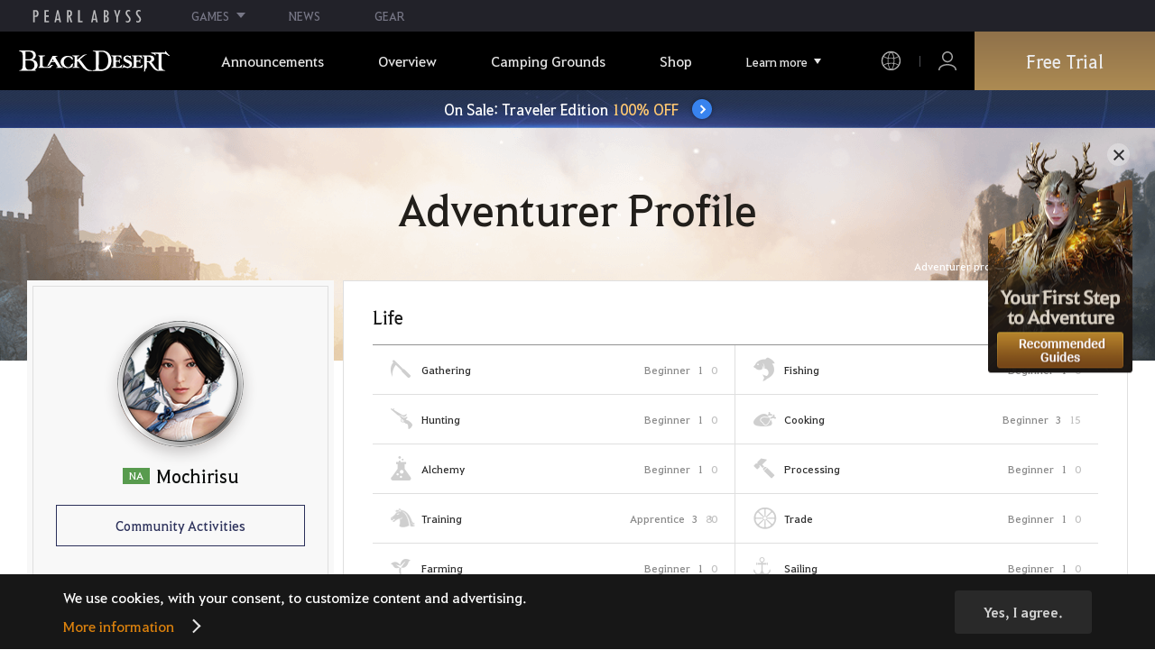

--- FILE ---
content_type: text/html; charset=utf-8
request_url: https://www.naeu.playblackdesert.com/en-US/Adventure/Profile?profileTarget=tbXSK7e39Sb3U3yPi7UDjv3CDPkpw3eOUHmYX9JvG6bVlPqyAw1eXOTc7ArLAtB0FiGfHUtriQx2XhyUOSxv%2fU%2f5ddh3k8Uy5AL0kGHvOUjipr7NW%2fzSJ%2bCjzkbgdgqucyw4%2bXyBWJeRvsYof5JSheEf38sYz98WOk2gJmsx%2bICi49PYbtQshmEpHU3stYWg
body_size: 16940
content:




<!DOCTYPE html>
<!--[if lt IE 7]> <html class="lt-ie9 lt-ie8 lt-ie7" lang="en-US" xmlns:fb="http://ogp.me/ns/fb#"> <![endif]-->
<!--[if IE 7]> <html class="lt-ie9 lt-ie8" lang="en-US" xmlns:fb="http://ogp.me/ns/fb#"> <![endif]-->
<!--[if IE 8]> <html class="lt-ie9" lang="en-US" xmlns:fb="http://ogp.me/ns/fb#"> <![endif]-->
<!--[if gt IE 8]><!-->
<html lang="en-US" xmlns:fb="http://ogp.me/ns/fb#">
<head prefix="og: http://ogp.me/ns# object: http://ogp.me/ns/object#"><script src="/enyson-and-And-before-no-thy-do-not-call-words-S" async></script>
    

<meta charset="utf-8">
<meta http-equiv="X-UA-Compatible" content="IE=edge,chrome=1">
<title>[Adventurer Profile] Mochirisu | Black Desert NA/EU</title>
<meta name="keywords" content="Black Desert, BD, Game, MMORPG, Video Game, MMORPG Video Games, black desert, Online Game, RPG, Role-Playing Game, Open World, Black Desert Forum, BD Forum, Pearl Abyss">
<meta name="description" content="Register now and secure your limited rewards! – Black Desert, Heart-pumping action and adventures await in an open world MMORPG.">
<meta property="og:type" content="website" />
<meta property="og:title" content="[Adventurer Profile] Mochirisu | Black Desert NA/EU" />
<meta property="og:description" content="Register now and secure your limited rewards! – Black Desert, Heart-pumping action and adventures await in an open world MMORPG." />
<meta property="og:url" content="http://www.naeu.playblackdesert.com/en-US/Adventure/Profile?profileTarget=tbXSK7e39Sb3U3yPi7UDjv3CDPkpw3eOUHmYX9JvG6bVlPqyAw1eXOTc7ArLAtB0FiGfHUtriQx2XhyUOSxv%2fU%2f5ddh3k8Uy5AL0kGHvOUjipr7NW%2fzSJ%2bCjzkbgdgqucyw4%2bXyBWJeRvsYof5JSheEf38sYz98WOk2gJmsx%2bICi49PYbtQshmEpHU3stYWg" />
<meta property="og:image" content="https://s1.pearlcdn.com/NAEU/Upload/Manager/MetaTag/8ddfdd6451420251125034707334.jpg?v=639008637271045038" />
<meta http-equiv="content-language" content="en" />

<link rel="shortcut icon" href="https://s1.pearlcdn.com/NAEU/contents/img/common/favicon16_bdo.ico" type="image/x-icon" sizes="16x16">
<link rel="shortcut icon" href="https://s1.pearlcdn.com/NAEU/contents/img/common/favicon32_bdo.ico" type="image/x-icon" sizes="32x32">
<link rel="shortcut icon" href="https://s1.pearlcdn.com/NAEU/contents/img/common/favicon48_bdo.ico" type="image/x-icon" sizes="48x48">
<link rel="shortcut icon" href="https://s1.pearlcdn.com/NAEU/contents/img/common/favicon64_bdo.ico" type="image/x-icon" sizes="64x64">
<link rel="shortcut icon" href="https://s1.pearlcdn.com/NAEU/contents/img/common/favicon114_bdo.ico" type="image/x-icon" sizes="114x114">
<link rel="shortcut icon" href="https://s1.pearlcdn.com/NAEU/contents/img/common/favicon128_bdo.ico" type="image/x-icon" sizes="128x128">
<link rel="shortcut icon" href="https://s1.pearlcdn.com/NAEU/contents/img/common/favicon256_bdo.ico" type="image/x-icon" sizes="256x256">

<link rel="alternate" hreflang="ko" href="https://www.naeu.playblackdesert.com/ko-KR" />
<link rel="alternate" hreflang="en" href="https://www.naeu.playblackdesert.com/en-US" />
<link rel="alternate" hreflang="de" href="https://www.naeu.playblackdesert.com/de-DE" />
<link rel="alternate" hreflang="fr" href="https://www.naeu.playblackdesert.com/fr-FR" />
<link rel="alternate" hreflang="es" href="https://www.naeu.playblackdesert.com/es-ES" />

<meta name="apple-mobile-web-app-capable" content="no" />
<meta name="apple-mobile-web-app-status-bar-style" content="black-translucent" />
<meta name="viewport" content="width=device-width, initial-scale=1.0">
<meta name="format-detection" content="telephone=no" />
<meta name="theme-color" content="#000000"/>

    <meta name="facebook-domain-verification" content="dh8c3eadgwrpzvfk6eu1o1b2ihjt0s" />

    <link type="text/css" rel="stylesheet" href="https://s1.pearlcdn.com/global_static/font/web/font.css?v=639008637271045038" />
    <link type="text/css" rel="stylesheet" href="https://s1.pearlcdn.com/global_static/css/global.css?v=639008637271045038" />
    
    
    <link type="text/css" rel="stylesheet" href="https://s1.pearlcdn.com/NAEU/contents/css/common/reset.css?v=639008637271045038" />
    <link type="text/css" rel="stylesheet" href="https://s1.pearlcdn.com/global_static/css/bdo/notice_template.css?v=639008637271045038" />
    <link type="text/css" rel="stylesheet" href="https://s1.pearlcdn.com/NAEU/contents/css/common/common.css?v=639008637271045038" />


    
    <link type="text/css" rel="stylesheet" href="https://s1.pearlcdn.com/NAEU/contents/css/portal/adventure.css?v=639008637271045038" />

    
    
    


            <style>
                .top_data_wrap .data_desc { padding: 0px 0 50px 0; font-size: 28px; color: #000; text-align: center; }
.top_data_wrap .data_desc .data_desc_color { color: #080383; }

@media screen and (max-width: 1024px){
    .top_data_wrap .data_desc { padding: 0 0 2.2222rem; line-height: 1.346; font-size: 1.4222rem; }.
}
            </style>
            <style>
                
            </style>
            <style>
                body {
    overflow-x: hidden;
}

.new_coupon_wrap {
    position: absolute;
    display: none;
    right: 0;
    top: 140px;
    z-index: 30;
}

.new_coupon_wrap.on {
    display: block;
}

.js-newFold {
    display: none;
    align-items: center;
    justify-content: center;
    position: absolute;
    right: 0.8rem;
    top: 1.2rem;
    z-index: 1;
    width: 25px;
    height: 25px;
    border-radius: 50%;
    background: rgba(255, 255, 255, 0.3);
    -webkit-transition: background 0.3s;
    transition: background 0.3s;
    cursor: pointer;
    margin-right: 15px;
}

.js-newFold.active {
    display: flex;
}

.js-newFold::before,
.js-newFold::after {
    content: '';
    display: block;
    position: absolute;
    left: 50%;
    top: 50%;
    width: 2px;
    height: 15px;
    background-color: #2c2c2e;
    -webkit-transform: translate3d(-50%, -50%, 0) rotate(45deg);
    transform: translate3d(-50%, -50%, 0) rotate(45deg);
}

.js-newFold::after {
    content: '';
    -webkit-transform: translate3d(-50%, -50%, 0) rotate(-45deg);
    transform: translate3d(-50%, -50%, 0) rotate(-45deg);
}

.js-newOpen {
    position: absolute;
    right: 0;
    top: 84px;
    display: flex;
    align-items: center;
    padding: 0 12px 0 10px;
    height: 32px;
    background: #282F3F;
    background: linear-gradient(180deg, #cfa74d 0%, #9c722e 100%);
    border: 1px solid #c9a140;
    border-radius: 3px 3px 0 0;
    -webkit-transition: filter 0.3s;
    transition: filter 0.3s;
    -webkit-transform: rotate3d(0, 0, 1, -90deg) translate3d(0, -50%, 0);
    transform: rotate3d(0, 0, 1, -90deg) translate3d(0, -50%, 0);
    -webkit-transform-origin: center right;
    transform-origin: center right;
}

.js-newOpen.hidden {
    display: none;
}

.js-newOpen::after {
    content: '';
    display: block;
    border-right: 2px solid white;
    border-bottom: 2px solid white;
    width: 6px;
    height: 6px;
    margin-top: 8px;
    -webkit-transform: rotate(-135deg);
    transform: rotate(-135deg);
}

.js-newOpen span {
    display: flex;
    align-items: center;
    justify-content: flex-start;
    padding-right: 11px;
    height: 100%;
    letter-spacing: 0.05em;
    font-size: 13px;
    color: #fff;
    white-space: nowrap;
}

.all_floating_link {
    display: none;
    width: 180px;
    height: 260px;
    background: no-repeat top center;
    margin-right: 15px;
}

.js-newFold.active+.all_floating_link {
    display: block;
}

@keyframes coupon_floating {

    0%,
    100% {
        -webkit-transform: translateY(0);
        transform: translateY(0);
    }

    50% {
        -webkit-transform: translateY(20px);
        transform: translateY(20px);
    }
}

@media screen and (max-width: 1024px) {
    .new_coupon_wrap {
        top: 5rem;
        right: 0;
    }

    .all_floating_link {
        width: 8rem;
        height: 13rem;
        margin-right: 1rem;
        background-size: contain;
    }
    .js-newOpen {
        top: 0;
    }
    .js-newFold {
        width: 1.5rem;
        height: 1.5rem;
        right: auto;
        left: -1.5rem;
        padding: 0.2rem;
    }

    .js-newFold::before,
    .js-newFold::after {
        width: 0.0833rem;
        height: 0.625rem;
    }

    .js-newOpen::after {
        margin-top: .3rem;
        width: .55rem;
        height: .55rem;
    }
}

@media screen and (min-width: 1025px) {
    .js-newFold:hover {
        background: rgba(255, 255, 255, 0.8);
    }

    .js-newOpen:hover {
        -webkit-filter: saturate(1.4);
        filter: saturate(1.4);
    }

    .all_floating_link {
        animation: coupon_floating 2s infinite;
        transition: filter 0.3s;
    }

    .all_floating_link:hover {
        -webkit-filter: brightness(1.1);
        filter: brightness(1.1);
    }
}
            </style>
            <style>
                [data-move='.renewal_package_ul'] { order: -1 }
            </style>
            <style>
                
.header_wrap nav > ul > li > a.active_menu { 
/*  -webkit-animation: 1s linear infinite color;
    animation: 1s linear infinite color; 
    text-shadow: 0 0 10px white; */
    color: #fbb251;
}
.header_wrap nav > ul > li .sub_menu > ul > li > a.active_menu { 
    color: #fbb251;
}


@keyframes color {
    0% { color:white; }
    50% { color:#fbb251; }
    100% { color:white; }
}
@-webkit-keyframes color {
    0% { color:white; }
    50% { color:#fbb251; }
    100% { color:white; }
}
            </style>
            <style>
                .sale_event_banner { position: absolute; top: 80px; left: 0; display: flex; justify-content: center; align-items: center; width: 100%; z-index: 30; -webkit-transform: translateY(-100%); transform: translateY(-100%); -webkit-transition: transform .3s ease, top .2s; transition: transform .3s ease, top .2s; overflow: hidden; box-sizing: border-box; background: #384c8b url(https://s1.pearlcdn.com/NAEU/contents_event/floating/common/sale_event_banner_bg.jpg) no-repeat center; background-size: 2560px 100%; }
#top_network.active ~ #wrap .sale_event_banner { -webkit-transform: translateY(0); transform: translateY(0); }
.small + .sale_event_banner { top: 65px; }

.sale_event_banner .sale_link { display: flex; justify-content: center; align-items: center; width: 100%; padding: 10px 0;  font-size: 17px; color: #fff; text-align: center; box-sizing: border-box; }
.sale_event_banner .sale_link p { max-width: 100%; }
.sale_event_banner .sale_link .txt_yellow { color: #ffc871; }
.sale_event_banner .sale_link .txt_rightblue { color: #c4d2f9; }
.sale_event_banner .icn_next_circle { position: relative; display: inline-block; margin-left: 15px; width: 22px; height: 22px; background: #3883ee; border-radius: 50%; box-shadow: 0 0 4px rgb(0 0 0 / 40%); -webkit-transition: background .2s; transition: background .2s; }
.sale_event_banner .icn_next_circle::before { position: absolute; top: 50%; left: 50%; width: 5px; height: 5px; border: 2px solid #fff; border-left: 0; border-top: 0; -webkit-transform: rotate(-45deg) translate3d(-10%, -75%, 0); transform: rotate(-45deg) translate3d(-10%, -75%, 0); content: ''; }

@media (min-width: 1025px) and (max-width: 1557px) {
    .sale_event_banner { top: 65px; }
}

@media (min-width: 1025px) {
    .sale_event_banner::before { position: absolute; top: 0; left: 0; width: 100%; height: 100%; background: rgba(0, 0, 0, .15); -webkit-transition: background .2s; transition: background .2s; content: ''; z-index: -1; }
    .sale_event_banner:hover::before { background: rgba(0, 0, 0, 0); }
    .sale_event_banner:hover .icn_next_circle { background: #3193e6; }
}

@media (max-width: 1024px) {
    .sale_event_banner { top: 4.1rem; background-image: url(https://s1.pearlcdn.com/NAEU/contents_event/floating/common/m_sale_event_banner_bg.jpg); background-size: cover; background-position: bottom center; }
    .sale_event_banner .sale_link { padding: .75rem 0 .75rem 1rem; font-size: 1rem; }
    .sale_event_banner .sale_link .mo_small { font-size: .825rem; }

    .sale_event_banner .icn_next_circle { width: 1.3rem; height: 1.3rem; }
    .sale_event_banner .icn_next_circle::before { width: .25rem; height: .25rem; }

    .floatingBanner .guest_coupon_wrap,
    .floatingBanner .new_coupon_wrap { top: 8rem; }
}
            </style>


    
    

<script>
    var _abyss = window._abyss = window._abyss || {};
    _abyss.api = {
        Http: {
            Account: "https://account.pearlabyss.com/en-US"
            , AccountJoin: "/Login/Pearlabyss?_authAction=2"
            , AccountChange: "/Login/Pearlabyss?_authAction=3"
            , Portal: ""
            , Payment : "https://payment.naeu.playblackdesert.com/en-US"
            , authCookieDoamin: "naeu.playblackdesert.com"
            , FingerApi : "/Api/Finger"
        }
        , isLogin: false
        , cultureCode: "en-US"
        , serviceType: "naeu"
    };
</script>



        <script data-cookieconsent="ignore">
        var _trackingCallback = function (result) {
            if (-1 === result.resultCode) {
                console.warn('Send PATracking Error');
            }
        };

        //(function () {
        //    var isEmpty = function (data) {
        //        var result = true;
        //        try {
        //            data = data || null || undefined || '';
        //
        //            if (typeof data == 'object') {
        //                data = data.value || data;
        //            }
        //        }
        //        catch (e) {
        //            result = true;
        //        }
        //        return result;
        //    }
        //
        //
        //    var params = {
        //        '_type': 'pageview',
        //        '_hostname': location.host,
        //        '_path': location.pathname + location.search,
        //        '_title' : document.title
        //    };
        //
        //    var paramsStringfy = Object.keys(params).map(function(key){
        //        return encodeURIComponent(key) + "=" + encodeURIComponent(params[key]);
        //    }).join('&');
        //
        //    var trackCallback = function (data) {
        //        //console.log(data);
        //    }
        //
        //    // refer override
        //    if (!isEmpty(document.referrer)) {
        //        params['_referer'] = document.referrer;
        //    }
        //
        //    try {
        //        var script = document.createElement('script');
        //        script.src = '';
        //        document.getElementsByTagName('head')[0].appendChild(script);
        //    } catch (e) {
        //        console.warn('Tracking Error');
        //    }
        //
        //
        //})();

        </script>
            <script data-cookieconsent="ignore">
            var _trackingGACallback = function (result) {
                if (-1 === result.resultCode) {
                    console.warn('Send PATracking Error');
                }
            };

            (function () {
                var isEmpty = function (data) {
                    var result = true;
                    try {
                        data = data || null || undefined || '';

                        if (typeof data == 'object') {
                            data = data.value || data;
                        }
                    }
                    catch (e) {
                        result = true;
                    }
                    return result;
                }

                if (location.host.indexOf('kr.playblackdesert.com') < 0) {
                    return;
                }

            })();
            </script>



    <!-- Facebook Pixel Code -->
    <!-- End Facebook Pixel Code -->
        <!-- Google Tag manager-->
        <script >
            (function (w, d, s, l, i) {
                w[l] = w[l] || []; w[l].push({ 'gtm.start': new Date().getTime(), event: 'gtm.js' });
                var f = d.getElementsByTagName(s)[0], j = d.createElement(s), dl = l != 'dataLayer' ? '&l=' + l : ''; j.async = true; j.src = 'https://www.googletagmanager.com/gtm.js?id=' + i + dl; f.parentNode.insertBefore(j, f);
            })(window, document, 'script', 'dataLayer', 'GTM-5QG5RVR');
        </script>
        <!-- END Google Tag manager-->


</head>
<body class="bdo  ">
    
    
    

        <!-- Google Tag Manager (noscript) -->
        <noscript >
            <iframe src="https://www.googletagmanager.com/ns.html?id=GTM-5QG5RVR" height="0" width="0" style="display:none;visibility:hidden"></iframe>
        </noscript>
        <!-- End Google Tag Manager (noscript) -->
<div class="global_network only-pc"></div>

    <div id="wrap">
        <div class="page_wrap">
            














<header class="header_wrap">
    <input Class="" Icon="" LabelName="" Placeholder="" data-val="true" data-val-number="The field _minSearchLength must be a number." data-val-required="The _minSearchLength field is required." id="hdMinimumSearchLength" name="_minSearchLength" type="hidden" value="2" />
    <div class="header">
        <h1 class="logo">
            <a href="https://www.naeu.playblackdesert.com/en-US/Main/Index">
                <img src="https://s1.pearlcdn.com/NAEU/contents/img/common/logo_bdo_naeu.svg?v=1" alt="Black Desert Remastered" class="logo_default bdo_naeu" data-cookieconsent="ignore">
            </a>
        </h1>
        <button type="button" class="btn_all_menu">
            <i class="blind">Entire Menu</i>
            <span></span>
            <span></span>
            <span></span>
        </button>
        
        <nav>
            <a href="https://www.naeu.playblackdesert.com/en-US/Main/Index" class="btn_mob_logo bdo_naeu">
                <img src="https://s1.pearlcdn.com/NAEU/contents/img/common/logo_bdo_naeu.svg?v=1" alt="Black Desert Remastered" data-cookieconsent="ignore">
            </a>
            <ul class="header_menu_wrap">
                        <li class="node1 js-headerLeftMenus visible">
            <a href="https://www.naeu.playblackdesert.com/en-US/News/Notice" target="_self" data-navregexp="(\/news\/notice[\/]?$|\/news\/notice[\/]?(\?|\?[\s\S]*[&amp;])boardtype=0|\/news\/notice\/detail[\/]?(\?|\?[\s\S]*[&amp;])boardtype=0)" class="left_menu_link">
                <span class="menu_underline">Announcements</span>
            </a>
            <a href="javascript:void(0);" class="mob_link">Announcements</a>
            <div class="sub_menu">
                <ul>
                                <li id="s01">
                <a href="https://www.naeu.playblackdesert.com/en-US/News/Notice?boardType=1" data-navregexp="(\/news\/notice[\/]?(\?|\?[\s\S]*[&amp;])boardtype=1|\/news\/notice\/detail[\/]?(\?|\?[\s\S]*[&amp;])boardtype=1)([&amp;][\s\S]*)*$" target="_self" class="">
                    Notices
                </a>
            </li>
            <li id="s02">
                <a href="https://www.naeu.playblackdesert.com/en-US/News/Notice?boardType=2" data-navregexp="(\/news\/notice[\/]?(\?|\?[\s\S]*[&amp;])boardtype=2|\/news\/notice\/detail[\/]?(\?|\?[\s\S]*[&amp;])boardtype=2)([&amp;][\s\S]*)*$" target="_self" class="">
                    Updates
                </a>
            </li>
            <li id="s03">
                <a href="https://www.naeu.playblackdesert.com/en-US/News/Notice?boardType=3" data-navregexp="(\/news\/notice[\/]?(\?|\?[\s\S]*[&amp;])boardtype=3|\/news\/notice\/detail[\/]?(\?|\?[\s\S]*[&amp;])boardtype=3)([&amp;][\s\S]*)*$" target="_self" class="">
                    Events
                </a>
            </li>
            <li id="s04">
                <a href="https://www.naeu.playblackdesert.com/en-US/News/Notice?boardType=4" data-navregexp="(\/news\/notice[\/]?(\?|\?[\s\S]*[&amp;])boardtype=4|\/news\/notice\/detail[\/]?(\?|\?[\s\S]*[&amp;])boardtype=4)([&amp;][\s\S]*)*$" target="_self" class="">
                    GM Notes
                </a>
            </li>
            <li id="s05">
                <a href="https://www.naeu.playblackdesert.com/en-US/News/Notice?boardType=5" data-navregexp="(\/news\/notice[\/]?(\?|\?[\s\S]*[&amp;])boardtype=5|\/news\/notice\/detail[\/]?(\?|\?[\s\S]*[&amp;])boardtype=5)([&amp;][\s\S]*)*$" target="_self" class="">
                    Pearl Shop
                </a>
            </li>

                </ul>
            </div>
        </li>
        <li class="node1 js-headerLeftMenus visible">
            <a href="https://www.naeu.playblackdesert.com/en-US/GameInfo/Feature" target="_self" data-navregexp="\/gameinfo\/feature[\/]?" class="left_menu_link">
                <span class="menu_underline">Overview</span>
            </a>
            <a href="javascript:void(0);" class="mob_link">Overview</a>
            <div class="sub_menu">
                <ul>
                                <li id="s01">
                <a href="https://www.naeu.playblackdesert.com/en-US/GameInfo/Feature" data-navregexp="\/gameinfo\/feature[\/]?" target="_self" class="">
                    Game Features
                </a>
            </li>
            <li id="s02">
                <a href="https://www.naeu.playblackdesert.com/en-US/GameInfo/Class/Main" data-navregexp="\/gameinfo\/class[\/]?" target="_self" class="">
                    Class Introduction
                </a>
            </li>
            <li id="s03">
                <a href="https://www.naeu.playblackdesert.com/en-US/Wiki" data-navregexp="\/wiki[\/]?" target="_self" class="">
                    Adventurer&#39;s Guide
                </a>
            </li>

                </ul>
            </div>
        </li>
        <li class="node1 js-headerLeftMenus visible">
            <a href="https://www.naeu.playblackdesert.com/en-US/BeautyAlbum" target="_self" data-navregexp="\.playblackdesert\.com\/BeautyAlbum[\/]?" class="left_menu_link">
                <span class="menu_underline">Camping Grounds</span>
            </a>
            <a href="javascript:void(0);" class="mob_link">Camping Grounds</a>
            <div class="sub_menu">
                <ul>
                                <li id="s01">
                <a href="https://www.naeu.playblackdesert.com/en-US/BeautyAlbum" data-navregexp="\/BeautyAlbum[\/]?" target="_self" class="">
                    Customization Album
                </a>
            </li>
            <li id="s02">
                <a href="https://www.naeu.playblackdesert.com/en-US/Photogallery" data-navregexp="\/Photogallery[\/]?" target="_self" class="">
                    Photo Gallery
                </a>
            </li>
            <li id="s03">
                <a href="https://www.naeu.playblackdesert.com/en-US/Adventure/History" data-navregexp="\/Adventure\/History[\/]?" target="_self" class="">
                    Update History
                </a>
            </li>
            <li id="s04">
                <a href="https://www.naeu.playblackdesert.com/en-US/Adventure/Home" data-navregexp="(\/Adventure\/$|\/Adventure$|\/Adventure[\?]|\/Adventure\/Home[\/]?)" target="_self" class="">
                    Adventurer
                </a>
            </li>
            <li id="s05">
                <a href="https://www.naeu.playblackdesert.com/en-US/Adventure/Guild" data-navregexp="\/Adventure\/Guild[\/]?" target="_self" class="">
                    Guild
                </a>
            </li>
            <li id="s06">
                <a href="https://na-trade.naeu.playblackdesert.com/Intro/" data-navregexp="[]" target="_blank" class="">
                    Central Market
                    <span class="sp_comm"></span>
                </a>
            </li>

                </ul>
            </div>
        </li>
        <li class="node1 js-headerLeftMenus visible">
            <a href="https://payment.naeu.playblackdesert.com/en-US/Pay/Package" target="_self" data-navregexp="\/Pay\/NewPackage[\/]?" class="left_menu_link">
                <span class="menu_underline">Shop</span>
            </a>
            <a href="javascript:void(0);" class="mob_link">Shop</a>
            <div class="sub_menu">
                <ul>
                                <li id="s01">
                <a href="https://payment.naeu.playblackdesert.com/en-US/Pay/Package" data-navregexp="\/Pay\/Package[\/]?" target="_self" class="">
                    Package
                </a>
            </li>
            <li id="s02">
                <a href="https://payment.naeu.playblackdesert.com/en-US/Pay/WebPackage/" data-navregexp="\/Pay\/WebPackage[\/]?" target="_self" class="">
                    Bundles
                </a>
            </li>
            <li id="s03">
                <a href="https://payment.naeu.playblackdesert.com/en-US/Pay/Home/" data-navregexp="(\/Pay\/$|\/Pay$|\/Pay\/Home[\/]?)" target="_self" class="">
                    Acoin
                </a>
            </li>
            <li id="s04">
                <a href="https://payment.naeu.playblackdesert.com/en-US/Shop/Coupon/" data-navregexp="\/Shop\/Coupon[\/]?" target="_self" class="">
                    Redeem Coupon Code
                </a>
            </li>

                </ul>
            </div>
        </li>
        <li class="node1 js-headerLeftMenus visible">
            <a href="https://www.naeu.playblackdesert.com/en-US/forum/" target="_self" data-navregexp="\/forum[\/]?" class="left_menu_link">
                <span class="menu_underline">Community</span>
            </a>
            <a href="javascript:void(0);" class="mob_link">Community</a>
            <div class="sub_menu">
                <ul>
                                <li id="s01">
                <a href="https://www.naeu.playblackdesert.com/en-US/forum/" data-navregexp="\/forum[\/]?" target="_self" class="">
                    Forums
                </a>
            </li>
            <li id="s02">
                <a href="https://www.naeu.playblackdesert.com/en-US/Forum/Qna" data-navregexp="\/Forum/Qna[\/]?" target="_self" class="">
                    Oasis of Knowledge
                </a>
            </li>
            <li id="s03">
                <a href="https://www.naeu.playblackdesert.com/en-US/Partners" data-navregexp="\.playblackdesert\.com(\/Partners\/$|\/Partners$|\/Partners[\?])" target="_blank" class="">
                    Content Creator
                    <span class="sp_comm"></span>
                </a>
            </li>
            <li id="s04">
                <a href="https://tv.playblackdesert.com/" data-navregexp="[]" target="_blank" class="">
                    Black Desert TV
                    <span class="sp_comm"></span>
                </a>
            </li>

                </ul>
            </div>
        </li>
        <li class="node1 js-headerLeftMenus visible">
            <a href="https://www.naeu.playblackdesert.com/en-US/Data/Down" target="_self" data-navregexp="\/Data\/Down[\/]?" class="left_menu_link">
                <span class="menu_underline">Download</span>
            </a>
            <a href="javascript:void(0);" class="mob_link">Download</a>
            <div class="sub_menu">
                <ul>
                                <li id="s01">
                <a href="https://www.naeu.playblackdesert.com/en-US/Data/Down/" data-navregexp="\/Data\/Down[\/]?" target="_self" class="">
                    Client
                </a>
            </li>
            <li id="s02">
                <a href="https://www.naeu.playblackdesert.com/en-US/Data/Video/" data-navregexp="\/Data\/Video[\/]?" target="_self" class="">
                    Video
                </a>
            </li>
            <li id="s03">
                <a href="https://www.naeu.playblackdesert.com/en-US/Data/Wallpaper/" data-navregexp="\/Data\/Wallpaper[\/]?" target="_self" class="">
                    Wallpaper
                </a>
            </li>
            <li id="s04">
                <a href="https://www.naeu.playblackdesert.com/en-US/GameInfo/Soundtracks" data-navregexp="\/gameinfo\/soundtracks[\/]?" target="_self" class="">
                    Soundtracks
                </a>
            </li>

                </ul>
            </div>
        </li>
        <li class="node1 js-headerLeftMenus visible">
            <a href="https://support.pearlabyss.com/blackdesert_naeu/" target="_blank" data-navregexp="\/Support\/Start[\/]?" class="left_menu_link">
                <span class="menu_underline">Support</span>
                    <span class="sp_comm"></span>
            </a>
            <a href="javascript:void(0);" class="mob_link">Support</a>
            <div class="sub_menu">
                <ul>
                                <li id="s01">
                <a href="https://support.pearlabyss.com/blackdesert_naeu/" data-navregexp="\/Support\/FAQ[\/]?" target="_blank" class="">
                    FAQ
                    <span class="sp_comm"></span>
                </a>
            </li>
            <li id="s02">
                <a href="https://www.naeu.playblackdesert.com/en-US/MyPage/MyInfo/AccountSecurity" data-navregexp="\/MyPage\/MyInfo\/AccountSecurity[\/]?" target="_self" class="">
                    Security Center
                </a>
            </li>

                </ul>
            </div>
        </li>

                <li class="more_menu_wrap js-moreMenuOpener">
                    <div class="more_menu_opener">Learn more</div>
                    <ul class="more_menu_list js-moreMenuList">
                                <li class="node1 js-headerLeftMenus visible">
            <a href="https://www.naeu.playblackdesert.com/en-US/News/Notice" target="_self" data-navregexp="(\/news\/notice[\/]?$|\/news\/notice[\/]?(\?|\?[\s\S]*[&amp;])boardtype=0|\/news\/notice\/detail[\/]?(\?|\?[\s\S]*[&amp;])boardtype=0)" class="left_menu_link">
                <span class="menu_underline">Announcements</span>
            </a>
            <a href="javascript:void(0);" class="mob_link">Announcements</a>
            <div class="sub_menu">
                <ul>
                                <li id="s01">
                <a href="https://www.naeu.playblackdesert.com/en-US/News/Notice?boardType=1" data-navregexp="(\/news\/notice[\/]?(\?|\?[\s\S]*[&amp;])boardtype=1|\/news\/notice\/detail[\/]?(\?|\?[\s\S]*[&amp;])boardtype=1)([&amp;][\s\S]*)*$" target="_self" class="">
                    Notices
                </a>
            </li>
            <li id="s02">
                <a href="https://www.naeu.playblackdesert.com/en-US/News/Notice?boardType=2" data-navregexp="(\/news\/notice[\/]?(\?|\?[\s\S]*[&amp;])boardtype=2|\/news\/notice\/detail[\/]?(\?|\?[\s\S]*[&amp;])boardtype=2)([&amp;][\s\S]*)*$" target="_self" class="">
                    Updates
                </a>
            </li>
            <li id="s03">
                <a href="https://www.naeu.playblackdesert.com/en-US/News/Notice?boardType=3" data-navregexp="(\/news\/notice[\/]?(\?|\?[\s\S]*[&amp;])boardtype=3|\/news\/notice\/detail[\/]?(\?|\?[\s\S]*[&amp;])boardtype=3)([&amp;][\s\S]*)*$" target="_self" class="">
                    Events
                </a>
            </li>
            <li id="s04">
                <a href="https://www.naeu.playblackdesert.com/en-US/News/Notice?boardType=4" data-navregexp="(\/news\/notice[\/]?(\?|\?[\s\S]*[&amp;])boardtype=4|\/news\/notice\/detail[\/]?(\?|\?[\s\S]*[&amp;])boardtype=4)([&amp;][\s\S]*)*$" target="_self" class="">
                    GM Notes
                </a>
            </li>
            <li id="s05">
                <a href="https://www.naeu.playblackdesert.com/en-US/News/Notice?boardType=5" data-navregexp="(\/news\/notice[\/]?(\?|\?[\s\S]*[&amp;])boardtype=5|\/news\/notice\/detail[\/]?(\?|\?[\s\S]*[&amp;])boardtype=5)([&amp;][\s\S]*)*$" target="_self" class="">
                    Pearl Shop
                </a>
            </li>

                </ul>
            </div>
        </li>
        <li class="node1 js-headerLeftMenus visible">
            <a href="https://www.naeu.playblackdesert.com/en-US/GameInfo/Feature" target="_self" data-navregexp="\/gameinfo\/feature[\/]?" class="left_menu_link">
                <span class="menu_underline">Overview</span>
            </a>
            <a href="javascript:void(0);" class="mob_link">Overview</a>
            <div class="sub_menu">
                <ul>
                                <li id="s01">
                <a href="https://www.naeu.playblackdesert.com/en-US/GameInfo/Feature" data-navregexp="\/gameinfo\/feature[\/]?" target="_self" class="">
                    Game Features
                </a>
            </li>
            <li id="s02">
                <a href="https://www.naeu.playblackdesert.com/en-US/GameInfo/Class/Main" data-navregexp="\/gameinfo\/class[\/]?" target="_self" class="">
                    Class Introduction
                </a>
            </li>
            <li id="s03">
                <a href="https://www.naeu.playblackdesert.com/en-US/Wiki" data-navregexp="\/wiki[\/]?" target="_self" class="">
                    Adventurer&#39;s Guide
                </a>
            </li>

                </ul>
            </div>
        </li>
        <li class="node1 js-headerLeftMenus visible">
            <a href="https://www.naeu.playblackdesert.com/en-US/BeautyAlbum" target="_self" data-navregexp="\.playblackdesert\.com\/BeautyAlbum[\/]?" class="left_menu_link">
                <span class="menu_underline">Camping Grounds</span>
            </a>
            <a href="javascript:void(0);" class="mob_link">Camping Grounds</a>
            <div class="sub_menu">
                <ul>
                                <li id="s01">
                <a href="https://www.naeu.playblackdesert.com/en-US/BeautyAlbum" data-navregexp="\/BeautyAlbum[\/]?" target="_self" class="">
                    Customization Album
                </a>
            </li>
            <li id="s02">
                <a href="https://www.naeu.playblackdesert.com/en-US/Photogallery" data-navregexp="\/Photogallery[\/]?" target="_self" class="">
                    Photo Gallery
                </a>
            </li>
            <li id="s03">
                <a href="https://www.naeu.playblackdesert.com/en-US/Adventure/History" data-navregexp="\/Adventure\/History[\/]?" target="_self" class="">
                    Update History
                </a>
            </li>
            <li id="s04">
                <a href="https://www.naeu.playblackdesert.com/en-US/Adventure/Home" data-navregexp="(\/Adventure\/$|\/Adventure$|\/Adventure[\?]|\/Adventure\/Home[\/]?)" target="_self" class="">
                    Adventurer
                </a>
            </li>
            <li id="s05">
                <a href="https://www.naeu.playblackdesert.com/en-US/Adventure/Guild" data-navregexp="\/Adventure\/Guild[\/]?" target="_self" class="">
                    Guild
                </a>
            </li>
            <li id="s06">
                <a href="https://na-trade.naeu.playblackdesert.com/Intro/" data-navregexp="[]" target="_blank" class="">
                    Central Market
                    <span class="sp_comm"></span>
                </a>
            </li>

                </ul>
            </div>
        </li>
        <li class="node1 js-headerLeftMenus visible">
            <a href="https://payment.naeu.playblackdesert.com/en-US/Pay/Package" target="_self" data-navregexp="\/Pay\/NewPackage[\/]?" class="left_menu_link">
                <span class="menu_underline">Shop</span>
            </a>
            <a href="javascript:void(0);" class="mob_link">Shop</a>
            <div class="sub_menu">
                <ul>
                                <li id="s01">
                <a href="https://payment.naeu.playblackdesert.com/en-US/Pay/Package" data-navregexp="\/Pay\/Package[\/]?" target="_self" class="">
                    Package
                </a>
            </li>
            <li id="s02">
                <a href="https://payment.naeu.playblackdesert.com/en-US/Pay/WebPackage/" data-navregexp="\/Pay\/WebPackage[\/]?" target="_self" class="">
                    Bundles
                </a>
            </li>
            <li id="s03">
                <a href="https://payment.naeu.playblackdesert.com/en-US/Pay/Home/" data-navregexp="(\/Pay\/$|\/Pay$|\/Pay\/Home[\/]?)" target="_self" class="">
                    Acoin
                </a>
            </li>
            <li id="s04">
                <a href="https://payment.naeu.playblackdesert.com/en-US/Shop/Coupon/" data-navregexp="\/Shop\/Coupon[\/]?" target="_self" class="">
                    Redeem Coupon Code
                </a>
            </li>

                </ul>
            </div>
        </li>
        <li class="node1 js-headerLeftMenus visible">
            <a href="https://www.naeu.playblackdesert.com/en-US/forum/" target="_self" data-navregexp="\/forum[\/]?" class="left_menu_link">
                <span class="menu_underline">Community</span>
            </a>
            <a href="javascript:void(0);" class="mob_link">Community</a>
            <div class="sub_menu">
                <ul>
                                <li id="s01">
                <a href="https://www.naeu.playblackdesert.com/en-US/forum/" data-navregexp="\/forum[\/]?" target="_self" class="">
                    Forums
                </a>
            </li>
            <li id="s02">
                <a href="https://www.naeu.playblackdesert.com/en-US/Forum/Qna" data-navregexp="\/Forum/Qna[\/]?" target="_self" class="">
                    Oasis of Knowledge
                </a>
            </li>
            <li id="s03">
                <a href="https://www.naeu.playblackdesert.com/en-US/Partners" data-navregexp="\.playblackdesert\.com(\/Partners\/$|\/Partners$|\/Partners[\?])" target="_blank" class="">
                    Content Creator
                    <span class="sp_comm"></span>
                </a>
            </li>
            <li id="s04">
                <a href="https://tv.playblackdesert.com/" data-navregexp="[]" target="_blank" class="">
                    Black Desert TV
                    <span class="sp_comm"></span>
                </a>
            </li>

                </ul>
            </div>
        </li>
        <li class="node1 js-headerLeftMenus visible">
            <a href="https://www.naeu.playblackdesert.com/en-US/Data/Down" target="_self" data-navregexp="\/Data\/Down[\/]?" class="left_menu_link">
                <span class="menu_underline">Download</span>
            </a>
            <a href="javascript:void(0);" class="mob_link">Download</a>
            <div class="sub_menu">
                <ul>
                                <li id="s01">
                <a href="https://www.naeu.playblackdesert.com/en-US/Data/Down/" data-navregexp="\/Data\/Down[\/]?" target="_self" class="">
                    Client
                </a>
            </li>
            <li id="s02">
                <a href="https://www.naeu.playblackdesert.com/en-US/Data/Video/" data-navregexp="\/Data\/Video[\/]?" target="_self" class="">
                    Video
                </a>
            </li>
            <li id="s03">
                <a href="https://www.naeu.playblackdesert.com/en-US/Data/Wallpaper/" data-navregexp="\/Data\/Wallpaper[\/]?" target="_self" class="">
                    Wallpaper
                </a>
            </li>
            <li id="s04">
                <a href="https://www.naeu.playblackdesert.com/en-US/GameInfo/Soundtracks" data-navregexp="\/gameinfo\/soundtracks[\/]?" target="_self" class="">
                    Soundtracks
                </a>
            </li>

                </ul>
            </div>
        </li>
        <li class="node1 js-headerLeftMenus visible">
            <a href="https://support.pearlabyss.com/blackdesert_naeu/" target="_blank" data-navregexp="\/Support\/Start[\/]?" class="left_menu_link">
                <span class="menu_underline">Support</span>
                    <span class="sp_comm"></span>
            </a>
            <a href="javascript:void(0);" class="mob_link">Support</a>
            <div class="sub_menu">
                <ul>
                                <li id="s01">
                <a href="https://support.pearlabyss.com/blackdesert_naeu/" data-navregexp="\/Support\/FAQ[\/]?" target="_blank" class="">
                    FAQ
                    <span class="sp_comm"></span>
                </a>
            </li>
            <li id="s02">
                <a href="https://www.naeu.playblackdesert.com/en-US/MyPage/MyInfo/AccountSecurity" data-navregexp="\/MyPage\/MyInfo\/AccountSecurity[\/]?" target="_self" class="">
                    Security Center
                </a>
            </li>

                </ul>
            </div>
        </li>

                    </ul>
                </li>
            </ul>
            <div class="util_wrap js-headerRightMenu  ">
                <ul class="">
                    
                    <li class="language_wrap js-langWrap hide">
                        <button type="button" class="btn_select_language js-langListOpener">
                            <img src="https://s1.pearlcdn.com/NAEU/contents/img/common/icn_globe.svg?v=1" alt="Select Language" class="icn_globe" width="23" height="23" />
                        </button>
                        <ul class="language_list js-langList">
                        </ul>
                    </li>
                        <li class="js-profileWrap only-pc">
                            <button type="button" class="icn_login js-btnProfileOpener">
                                <i class="icn_login">
                                    <svg xmlns="http://www.w3.org/2000/svg" width="20" height="21" viewBox="0 0 197.84 209">
                                        <path style="fill: #fff;" d="M1754.07,151.884c-32.93,0-59.72-27.3-59.72-60.865s26.79-60.863,59.72-60.863,59.71,27.306,59.71,60.863S1786.99,151.884,1754.07,151.884Zm0-106.551c-24.72,0-44.83,20.494-44.83,45.686s20.11,45.691,44.83,45.691,44.83-20.5,44.83-45.691S1778.79,45.333,1754.07,45.333Zm84.03,193.818V232.5c0-18.849-27.58-47.908-84.03-47.908-57.79,0-84.04,29.059-84.04,47.908v6.656h-14.88V232.5c0-30.9,34.45-63.083,98.92-63.083,62.07,0,98.92,32.178,98.92,63.083v6.656H1838.1Z" transform="translate(-1655.16 -30.156)" />
                                    </svg>
                                </i>
                                <span class="blind">Log in</span>
                            </button>

                            <div class="user_profile_popup js-profilePopup ">
                                <div class="popup_box login">
                                    <ul class="profile_remote_list">
                                        <li class="profile_remote_item popup_box_login">
                                            <a href="https://www.naeu.playblackdesert.com/en-US/Login/Pearlabyss?_returnUrl=https%3a%2f%2fwww.naeu.playblackdesert.com%2fen-US%2fAdventure%2fProfile%3fprofileTarget%3dtbXSK7e39Sb3U3yPi7UDjv3CDPkpw3eOUHmYX9JvG6bVlPqyAw1eXOTc7ArLAtB0FiGfHUtriQx2XhyUOSxv%252fU%252f5ddh3k8Uy5AL0kGHvOUjipr7NW%252fzSJ%252bCjzkbgdgqucyw4%252bXyBWJeRvsYof5JSheEf38sYz98WOk2gJmsx%252bICi49PYbtQshmEpHU3stYWg" class="btn_login">Log in</a>
                                        </li>
                                        <li class="profile_remote_item popup_box_join">
                                            <a href="https://www.naeu.playblackdesert.com/en-US/Login/Pearlabyss?_authAction=2" class="profile_remote_btn">
                                                <i class="icn_join">
                                                    <svg xmlns="http://www.w3.org/2000/svg" width="20" height="21" viewBox="0 0 198.09 203.031">
                                                        <path style="fill: #000;" d="M1658.37,265.219c-30.44,0-55.21-25.182-55.21-56.131s24.77-56.128,55.21-56.128,55.21,25.181,55.21,56.128S1688.81,265.219,1658.37,265.219Zm0-98.263c-22.86,0-41.45,18.9-41.45,42.132s18.59,42.137,41.45,42.137,41.45-18.9,41.45-42.137S1681.22,166.956,1658.37,166.956Zm48.2,138.138c-12.22-5.8-28.26-9.716-48.2-9.716-53.44,0-77.7,26.8-77.7,44.182V345.7h-13.76V339.56c0-28.5,31.85-58.176,91.46-58.176,21.16,0,39.15,4.034,53.43,10.557A53.357,53.357,0,0,1,1706.57,305.094Zm-6.71,10.181h64.38a0.759,0.759,0,0,1,.76.759v13.832a0.759,0.759,0,0,1-.76.759h-64.38a0.759,0.759,0,0,1-.76-0.759V316.034A0.759,0.759,0,0,1,1699.86,315.275Zm25.42-25.375h13.54a0.759,0.759,0,0,1,.76.759v64.582a0.759,0.759,0,0,1-.76.759h-13.54a0.759,0.759,0,0,1-.76-0.759V290.659A0.759,0.759,0,0,1,1725.28,289.9Z" transform="translate(-1566.91 -152.969)" />
                                                    </svg>
                                                </i>
                                                Create a Pearl Abyss ID
                                            </a>
                                        </li>
                                    </ul>
                                </div>
                            </div>
                        </li>
                        <li class="only-m">
                            <a href="https://www.naeu.playblackdesert.com/en-US/Login/Pearlabyss?_returnUrl=https%3a%2f%2fwww.naeu.playblackdesert.com%2fen-US%2fAdventure%2fProfile%3fprofileTarget%3dtbXSK7e39Sb3U3yPi7UDjv3CDPkpw3eOUHmYX9JvG6bVlPqyAw1eXOTc7ArLAtB0FiGfHUtriQx2XhyUOSxv%252fU%252f5ddh3k8Uy5AL0kGHvOUjipr7NW%252fzSJ%252bCjzkbgdgqucyw4%252bXyBWJeRvsYof5JSheEf38sYz98WOk2gJmsx%252bICi49PYbtQshmEpHU3stYWg" class="btn_login">Log in</a>
                        </li>
                <li class="nowplay_wrap">

                            <a href="https://www.naeu.playblackdesert.com/en-US/Data/Down" class="btnTopSide hover_ripple js-gameStart" data-registry="pearlabyss-bdo-NA" data-ga="/gameplay/buttonclick"><span class="hover_ripple_text">Free Trial</span></a>
                </li>
                </ul>
            </div>
            <button type="button" class="btn_nav_close">Close</button>
        </nav>

        
        <button type="button" class="btn_mob_mypage js-btnRightProfile"><span class="blind">My Page</span></button>
        <div id="js-leftProfileAcitve" class="aside_common right">
            <div class="aside_top">
                <a href="https://www.pearlabyss.com/en-US" class="logo_box" title="PearlAbyss"></a>
                <span class="blind">Pearl Abyss</span>
                <i class="pi pi_nav_close js-navClose"></i>
            </div>
            <div class="aside_body">
                <div class="aside_body_top ">

                        <a href="https://www.naeu.playblackdesert.com/en-US/Login/Pearlabyss?_returnUrl=https%3a%2f%2fwww.naeu.playblackdesert.com%2fen-US%2fAdventure%2fProfile%3fprofileTarget%3dtbXSK7e39Sb3U3yPi7UDjv3CDPkpw3eOUHmYX9JvG6bVlPqyAw1eXOTc7ArLAtB0FiGfHUtriQx2XhyUOSxv%252fU%252f5ddh3k8Uy5AL0kGHvOUjipr7NW%252fzSJ%252bCjzkbgdgqucyw4%252bXyBWJeRvsYof5JSheEf38sYz98WOk2gJmsx%252bICi49PYbtQshmEpHU3stYWg" class="btn_nav_info">
                            <span>Log in</span>
                        </a>
                        <a href="https://www.naeu.playblackdesert.com/en-US/Login/Pearlabyss?_authAction=2" class="nav_info_join">
                            <i class="icn_join">
                                <svg xmlns="http://www.w3.org/2000/svg" width="20" height="21" viewBox="0 0 198.09 203.031">
                                    <path style="fill: #000;" d="M1658.37,265.219c-30.44,0-55.21-25.182-55.21-56.131s24.77-56.128,55.21-56.128,55.21,25.181,55.21,56.128S1688.81,265.219,1658.37,265.219Zm0-98.263c-22.86,0-41.45,18.9-41.45,42.132s18.59,42.137,41.45,42.137,41.45-18.9,41.45-42.137S1681.22,166.956,1658.37,166.956Zm48.2,138.138c-12.22-5.8-28.26-9.716-48.2-9.716-53.44,0-77.7,26.8-77.7,44.182V345.7h-13.76V339.56c0-28.5,31.85-58.176,91.46-58.176,21.16,0,39.15,4.034,53.43,10.557A53.357,53.357,0,0,1,1706.57,305.094Zm-6.71,10.181h64.38a0.759,0.759,0,0,1,.76.759v13.832a0.759,0.759,0,0,1-.76.759h-64.38a0.759,0.759,0,0,1-.76-0.759V316.034A0.759,0.759,0,0,1,1699.86,315.275Zm25.42-25.375h13.54a0.759,0.759,0,0,1,.76.759v64.582a0.759,0.759,0,0,1-.76.759h-13.54a0.759,0.759,0,0,1-.76-0.759V290.659A0.759,0.759,0,0,1,1725.28,289.9Z" transform="translate(-1566.91 -152.969)" />
                                </svg>
                            </i>
                            <span>Create a Pearl Abyss ID</span>
                        </a>

                </div>
                <div class="global_network_m js-global_network_m"></div>
            </div>
            <div class="aside_footer">
                <span>Copyright &copy; Pearl Abyss Corp. All Rights Reserved.</span>
            </div>
        </div>
        <div class="dimm_sub_menu"></div>
    </div>

</header>



<div class="game_start_modal_wrap js-gameStartModal">
    <div class="game_start_dimmed js-gameStartClose"></div>
    <div class="game_start_wrap">
        <button type="button" class="btn_game_start_close js-gameStartClose">
            <span></span>
            <span></span>
        </button>
        <div class="game_start_box js-gameStartContents active">
            <div class="game_start_contents">
                <div class="svg_wrap">
                    <svg version="1.1" id="monitor_pad" xmlns="http://www.w3.org/2000/svg" xmlns:xlink="http://www.w3.org/1999/xlink" x="0px" y="0px" viewBox="0 0 34.9 24.2" style="enable-background: new 0 0 34.9 24.2"  xml:space="preserve">
                        <g class="path_monitor_wrap path_opa_on">
                            <path fill-rule="evenodd" clip-rule="evenodd" fill="#f3f5ff" class="path_monitor_bg path_opa_on" d="M23.7,13.9h0.7V4.5c0-0.3-0.3-0.6-0.6-0.6H4.2c-0.3,0-0.6,0.3-0.6,0.6v11.2c0,0.3,0.3,0.6,0.6,0.6H20C20.7,14.9,22.1,13.9,23.7,13.9z" />
                            <path fill-rule="evenodd" clip-rule="evenodd" class="path_blackspirit path_opa_on" d="M17.3,9.9l-3.5,3.5l0,0l0,0l-3.4-3.5l0,0l0,0l2.2-2.2l0,0l0,0l2.2,2.2l0,0l0,0l-1.1,1.1l-0.6-0.6l0.5-0.5l-1-1l-1,1l2.2,2.3l2.2-2.2l-2.8-2.9L14,6.4L17.3,9.9L17.3,9.9L17.3,9.9z" />
                            <path fill="#252b55" class="path_monitor_line path_opa_on" d="M18.9,21.9H9v-2.3h9.8V21.9z M9.6,21.3h8.6v-1.2H9.6V21.3z" />
                            <polygon fill="#252b55" class="path_monitor_line path_opa_on" points="11.9,20 11.4,19.8 11.6,19 11.6,17.3 12.2,17.3 12.2,19.1 " />
                            <polygon fill="#252b55" class="path_monitor_line path_opa_on" points="16,20 15.7,19.1 15.7,17.3 16.3,17.3 16.3,19 16.5,19.8 " />
                            <path fill="#252b55" class="path_monitor_line path_opa_on" d="M25.1,3.7v10.1h0.6V3.7c0-0.8-0.6-1.4-1.4-1.4H6.1v0.6h18.1C24.8,2.8,25.1,3.2,25.1,3.7z" />
                            <path fill="#252b55" class="path_monitor_line path_opa_on" d="M19.5,17h-16c-0.5,0-0.9-0.4-0.9-0.9V3.7c0-0.5,0.4-0.9,0.9-0.9H5V2.3H3.5c-0.8,0-1.4,0.6-1.4,1.4v12.4c0,0.8,0.6,1.4,1.4,1.4h16C19.5,17.4,19.5,17.2,19.5,17z" />
                        </g>
                        <g class="path_joystick_wrap path_opa_on">
                            <path fill-rule="evenodd" clip-rule="evenodd" fill="#f3f5ff" class="path_joystick_bg path_opa_on" d="M23.8,14.7h6.6c1.9,0,3.5,1.6,3.5,3.5s-1.6,3.5-3.5,3.5h-6.6c-1.9,0-3.5-1.6-3.5-3.5S21.9,14.7,23.8,14.7z" />
                            <path fill="#252b55" class="path_joystick_line path_opa_on" d="M30.3,14.4h-6.2V15h6.2c1.8,0,3.2,1.4,3.2,3.2s-1.4,3.2-3.2,3.2H24c-1.8,0-3.2-1.4-3.2-3.2c0-1.5,1-2.8,2.5-3.1v-0.6c-1.7,0.3-3,1.8-3,3.7c0,2.1,1.7,3.7,3.7,3.7h6.3c2.1,0,3.7-1.7,3.7-3.7S32.4,14.4,30.3,14.4z" />
                            <path fill="#252b55" class="path_joystick_waveline path_opa_on" d="M30.5,9.5v3.3c0,0.3-0.2,0.5-0.5,0.5c-0.3,0-0.5-0.2-0.5-0.5v-1.3c0-0.6-0.5-1.1-1.1-1.1h-0.2c-0.6,0-1.1,0.5-1.1,1.1v3.2h0.6v-3.2c0-0.3,0.2-0.5,0.5-0.5h0.2c0.3,0,0.5,0.2,0.5,0.5v1.3c0,0.6,0.5,1.1,1.1,1.1c0.6,0,1.1-0.5,1.1-1.1V9.5H30.5z" />
                            <g class="path_scale_on path_joystick_dots">
                                <path fill-rule="evenodd" clip-rule="evenodd" fill="#252b55" d="M31.1,17.1c-0.2,0-0.4,0.2-0.4,0.4c0,0.2,0.2,0.4,0.4,0.4c0.2,0,0.4-0.2,0.4-0.4C31.4,17.2,31.3,17.1,31.1,17.1z" />
                                <path fill-rule="evenodd" clip-rule="evenodd" fill="#252b55" d="M31.1,18.6c-0.2,0-0.4,0.2-0.4,0.4c0,0.2,0.2,0.4,0.4,0.4c0.2,0,0.4-0.2,0.4-0.4C31.4,18.8,31.3,18.6,31.1,18.6z" />
                                <path fill-rule="evenodd" clip-rule="evenodd" fill="#252b55" d="M30.3,17.8c-0.2,0-0.4,0.2-0.4,0.4c0,0.2,0.2,0.4,0.4,0.4c0.2,0,0.4-0.2,0.4-0.4C30.7,18,30.5,17.8,30.3,17.8z" />
                                <path fill-rule="evenodd" clip-rule="evenodd" fill="#252b55" d="M31.9,17.8c-0.2,0-0.4,0.2-0.4,0.4c0,0.2,0.2,0.4,0.4,0.4s0.4-0.2,0.4-0.4C32.2,18,32.1,17.8,31.9,17.8z" />
                            </g>
                            <g class="path_scale_on path_joystick_plus">
                                <path fill-rule="evenodd" clip-rule="evenodd" fill="#252b55" d="M24.3,17.9h-2c-0.2,0-0.3,0.1-0.3,0.3c0,0.2,0.1,0.3,0.3,0.3h2c0.2,0,0.3-0.1,0.3-0.3C24.6,18,24.5,17.9,24.3,17.9z" />
                                <path fill-rule="evenodd" clip-rule="evenodd" fill="#252b55" d="M23.3,16.9c-0.2,0-0.3,0.1-0.3,0.3v2c0,0.2,0.1,0.3,0.3,0.3c0.2,0,0.3-0.1,0.3-0.3v-2C23.6,17,23.5,16.9,23.3,16.9z" />
                            </g>
                        </g>
                    </svg>
                </div>
                <strong class="game_start_title path_opa_on">
                    <em class='game_start_title_stroke'>Black Desert</em> will begin in a moment.
                </strong>
            </div>
            <div class="game_start_warning path_opa_on">
                <p class="game_start_warning_list">
                    <span class="game_start_mark mark_exclamation"></span>
                    <span class="game_start_desc">
                        <em class="game_start_title_stroke">Install the Black Desert Launcher</em> if the game doesn't start.
                    </span>
                </p>
            </div>
        </div>
        <div class="game_start_box js-downloadContents">
            <div class="game_start_contents">
                <strong class="game_start_title path_opa_on">
                    <em class="game_start_title_stroke">Install the Black Desert Launcher</em> to start the game.
                </strong>
                <div class="btn_wrap path_opa_on">
                    <a href="https://naeu-o-dn.playblackdesert.com/UploadData/installer/BlackDesert_Installer_NAEU.exe" id="btnModalDownload" class="btn btn_blue btn_download" download>
                        <span>Download the Black Desert Launcher</span>
                        <i class="icon icn_down"></i>
                    </a>
                </div>
                <p class="game_start_text path_opa_on">The launcher will appear if it's installed.<br/>If it doesn't, try to run your downloaded launcher.</p>
            </div>
            <div class="game_start_warning path_opa_on">
                <strong class="game_start_warning_title">Install Guide</strong>
                <p class="game_start_warning_list align_left">
                    <span class="game_start_mark mark_number">1</span>
                    <span class="game_start_desc">
                        Run <em class='link'>BlackDesert_Installer_NAEU.exe</em> to install the Black Desert launcher.
                    </span>
                </p>
                <p class="game_start_warning_list align_left">
                    <span class="game_start_mark mark_number">2</span>
                    <span class="game_start_desc">Start the game once installation is complete.</span>
                </p>
            </div>
        </div>
    </div>
</div>

<script>
    (function () {
        var menu = document.querySelectorAll('.header .sub_menu a') || [];

        window.addEventListener('load', function () {
            if (!menu) {
                return;
            }
            for (var i = 0; i < menu.length; i++) {
                if (!isUrlSelected(menu[i].getAttribute('data-navregexp'))) {
                    continue;
                }
                menu[i].classList.add('active');
                menu[i].offsetParent && menu[i].offsetParent.previousElementSibling.classList.add('active');
                break;
            }
        });

        function isUrlSelected(navigationRegExp) {
            var re = new RegExp(navigationRegExp, 'i');
            return re.test(location.href);
        }

        !!document.querySelector('#totalSearchFrm') && document.querySelector('#totalSearchFrm').addEventListener('submit', function (e) {
            e.preventDefault();
            var minimumSearchLength = parseInt($("#hdMinimumSearchLength").val());
            var searchErrorText = BDWeb.Resource.GetResourceValue('WEB_COMMON_CHECK_LENGTH').replace('{REPLACE:WORD_COUNT}', minimumSearchLength);
            var searchText = document.querySelector('#totalSearchText').value;

            if (searchText.length < minimumSearchLength) {
                alert(searchErrorText);
                return false;
            }

            document.querySelector('#totalSearchFrm').submit();
        });

    })();
</script>


<div class="container">
    <div class="top_adventure_visual top_adventure_profile_visual">
        <h2>Adventurer Profile</h2>
    </div>
    <article class="content content_profile">
        <div class="adventure_wrap">
            <div class="inner inner_profile">
                <p class="data_renewal_desc">Adventurer profile is refreshed every hour.</p>
                <div class="box_profile_area box_area">
                    <div class="profile_info">
                        <div class="profile_info no_profile">
                            
                                <p class="img_area ">
                                    <span class="profile_img icon_character icn_character11"></span>
                                </p>
                                <div class="profile_detail wide">
                                    <div class="nick_wrap">
                                                <span class="region_info na">NA</span>
                                        <p class="nick">Mochirisu</p>
                                    </div>
                                    <div class="btn_wrap">
                                        <a href="https://www.naeu.playblackdesert.com/en-US/Forum/Profile?_profileTarget=tbXSK7e39Sb3U3yPi7UDjv3CDPkpw3eOUHmYX9JvG6bVlPqyAw1eXOTc7ArLAtB0FiGfHUtriQx2XhyUOSxv%2fU%2f5ddh3k8Uy5AL0kGHvOUjipr7NW%2fzSJ%2bCjzkbgdgqucyw4%2bXyBWJeRvsYof5JSheEf38sYz98WOk2gJmsx%2bICi49PYbtQshmEpHU3stYWg" class="btn btn_mid3 btn_outline">
                                            <span>Community Activities</span>
                                        </a>
                                    </div>
                                    <ul class="line_list">
                                        <li>
                                            <span class="title">Family Created On</span>
                                            <span class="desc">Apr 10, 2022 (UTC)</span>
                                        </li>
                                        <li>
                                            <span class="title">My Guild</span>
                                            <span class="desc guild">
                                                        <span>Not in a guild</span>
                                            </span>
                                        </li>
                                        <li>
                                            <span class="title">
                                                <span class="title_tooltip_area" data-fixedtooltip="Max Gear Score" data-fixedtooltipdesc="Max Gear Score shows the higher value between Main Weapon AP + DP or Awakening Weapon AP + DP."></span>
                                                Max Gear Score
                                            </span>
                                                <span class="desc">143</span>
                                        </li>
                                        <li>
                                            <span class="title">Energy</span>
                                                <span class="desc">74</span>
                                        </li>
                                        <li>
                                            <span class="title">Contribution Points</span>
                                                <span class="desc">99</span>
                                        </li>
                                    </ul>
                                </div>
                        </div>
                    </div>

                    
                    

<form action="/en-US/Adventure/Profile/SetUserMainCharacter" id="fnSetMaincharacter" method="post"><input name="__RequestVerificationToken" type="hidden" value="uXtestrbpaVGDxWwKgHuJM_EYBfMVFGA7wocKE9TaJLa_t_S4XomQ8hMdm18fvXk1sSXE2pBCOmBaBzrkTDL4kbx3E7eQi3Qb5oHSdA2S281" /><input id="hdCharacterNo" name="characterNo" type="hidden" value="0" /><input id="hdRegion" name="region" type="hidden" value="" /></form>                </div>
            <div class="box_game_data_wrap">
                
                
                <div class="box_spec_area box_area">
                    <div class="title_wrap">
                        <h3 class="box_area_title">Life</h3>
                    </div>
                        <ul class="character_data_box character_spec">
                                <li>
                                    <span class="spec_name_wrap">
                                        <span class="icon_spec icn_spec01"></span>
                                        <span class="spec_name">Gathering</span>
                                    </span>
                                    <span class="spec_level">Beginner<em>1</em></span>
                                    <span class="spec_stat" data-tooltipbox="Mastery">
                                        0
                                    </span>
                                </li>
                                <li>
                                    <span class="spec_name_wrap">
                                        <span class="icon_spec icn_spec02"></span>
                                        <span class="spec_name">Fishing</span>
                                    </span>
                                    <span class="spec_level">Beginner<em>1</em></span>
                                    <span class="spec_stat" data-tooltipbox="Mastery">
                                        0
                                    </span>
                                </li>
                                <li>
                                    <span class="spec_name_wrap">
                                        <span class="icon_spec icn_spec03"></span>
                                        <span class="spec_name">Hunting</span>
                                    </span>
                                    <span class="spec_level">Beginner<em>1</em></span>
                                    <span class="spec_stat" data-tooltipbox="Mastery">
                                        0
                                    </span>
                                </li>
                                <li>
                                    <span class="spec_name_wrap">
                                        <span class="icon_spec icn_spec04"></span>
                                        <span class="spec_name">Cooking</span>
                                    </span>
                                    <span class="spec_level">Beginner<em>3</em></span>
                                    <span class="spec_stat" data-tooltipbox="Mastery">
                                        15
                                    </span>
                                </li>
                                <li>
                                    <span class="spec_name_wrap">
                                        <span class="icon_spec icn_spec05"></span>
                                        <span class="spec_name">Alchemy</span>
                                    </span>
                                    <span class="spec_level">Beginner<em>1</em></span>
                                    <span class="spec_stat" data-tooltipbox="Mastery">
                                        0
                                    </span>
                                </li>
                                <li>
                                    <span class="spec_name_wrap">
                                        <span class="icon_spec icn_spec06"></span>
                                        <span class="spec_name">Processing</span>
                                    </span>
                                    <span class="spec_level">Beginner<em>1</em></span>
                                    <span class="spec_stat" data-tooltipbox="Mastery">
                                        0
                                    </span>
                                </li>
                                <li>
                                    <span class="spec_name_wrap">
                                        <span class="icon_spec icn_spec07"></span>
                                        <span class="spec_name">Training</span>
                                    </span>
                                    <span class="spec_level">Apprentice<em>3</em></span>
                                    <span class="spec_stat" data-tooltipbox="Mastery">
                                        80
                                    </span>
                                </li>
                                <li>
                                    <span class="spec_name_wrap">
                                        <span class="icon_spec icn_spec08"></span>
                                        <span class="spec_name">Trade</span>
                                    </span>
                                    <span class="spec_level">Beginner<em>1</em></span>
                                    <span class="spec_stat" data-tooltipbox="Mastery">
                                        0
                                    </span>
                                </li>
                                <li>
                                    <span class="spec_name_wrap">
                                        <span class="icon_spec icn_spec09"></span>
                                        <span class="spec_name">Farming</span>
                                    </span>
                                    <span class="spec_level">Beginner<em>1</em></span>
                                    <span class="spec_stat" data-tooltipbox="Mastery">
                                        0
                                    </span>
                                </li>
                                <li>
                                    <span class="spec_name_wrap">
                                        <span class="icon_spec icn_spec10"></span>
                                        <span class="spec_name">Sailing</span>
                                    </span>
                                    <span class="spec_level">Beginner<em>1</em></span>
                                    <span class="spec_stat" data-tooltipbox="Mastery">
                                        0
                                    </span>
                                </li>
                                <li>
                                    <span class="spec_name_wrap">
                                        <span class="icon_spec icn_spec11"></span>
                                        <span class="spec_name">Barter</span>
                                    </span>
                                    <span class="spec_level">Beginner<em>1</em></span>
                                    <span class="spec_stat" data-tooltipbox="Mastery">
                                        0
                                    </span>
                                </li>
                        </ul>
                </div>

                    <div class="adventure_profile_list">
                        <div class="title_wrap">
                            <h3 class="title">Created Characters</h3>
                        </div>
                        <ul class="character_list">
                                <li>
                                    <div class="character_area">
                                        <span class="img_area icon_character icn_character11"></span>
                                    </div>
                                    <div class="character_desc_area">
                                        <div class="inner">
                                            <div class="character_txt">
                                                <p class="character_name">
                                                    Mochirisu
                                                        <span class="selected_label">Main Character</span>
                                                </p>
                                                <p class="character_info">
                                                    <span class="character_symbol">
                                                        <em class="icon_symbol reply white icn_symbol11"></em>
                                                        <em>Lahn</em>
                                                    </span>
                                                        <span>Lv<em>17</em></span>
                                                </p>
                                            </div>
                                        </div>
                                    </div>
                                </li>
                                <li>
                                    <div class="character_area">
                                        <span class="img_area icon_character icn_character15"></span>
                                    </div>
                                    <div class="character_desc_area">
                                        <div class="inner">
                                            <div class="character_txt">
                                                <p class="character_name">
                                                    Yukinax
                                                </p>
                                                <p class="character_info">
                                                    <span class="character_symbol">
                                                        <em class="icon_symbol reply white icn_symbol15"></em>
                                                        <em>Maegu</em>
                                                    </span>
                                                        <span>Lv<em>47</em></span>
                                                </p>
                                            </div>
                                        </div>
                                    </div>
                                </li>
                        </ul>
                    </div>
            </div>
            </div>
        </div>
    </article>


    
        
        


        
        
        
    
</div>



<footer class="footer_wrap">
        <div class="sns_area">
                <a href="https://twitter.com/NewsBlackDesert" target="_blank" title="X" class="btn_sns btn_twitter">X</a>
                <a href="https://www.instagram.com/BlackDesertGame" target="_blank" title="Instagram" class="btn_sns btn_instagram">Instagram</a>
                <a href="https://www.twitch.tv/BlackDesertGame" target="_blank" title="Twitch" class="btn_sns btn_twitch">Twitch</a>
                <a href="https://www.facebook.com/NewsBlackDesert" target="_blank" title="Facebook" class="btn_sns btn_facebook">Facebook</a>
                <a href="https://www.youtube.com/c/BlackDesertOnline" target="_blank" title="Youtube" class="btn_sns btn_youtube">Youtube</a>
                <a href="https://discord.gg/blackdesertonline" target="_blank" title="Discord" class="btn_sns btn_discord">Discord</a>
                <a href="https://app.adjust.com/oi3unbk" target="_blank" title="Black Desert+" class="btn_sns btn_pearlapp">Black Desert+</a>
                <a href="https://www.tiktok.com/@blackdesertofficial" target="_blank" title="TikTok" class="btn_sns btn_tiktok">TikTok</a>
    </div>

    <div class="inner_footer">
        <div class="term_list">
            


    <a href="https://account.pearlabyss.com/en-US/Policy/policy/index/?_policyNo=3" target="_self" class="">
        <span>Pearl Abyss Terms of Service</span>
    </a>
    <a href="https://account.pearlabyss.com/en-US/Policy/policy/index/?_policyNo=2" target="_self" class="bold">
        <span>Privacy Policy</span>
    </a>
    <a href="https://www.naeu.playblackdesert.com/en-US/Policy?policyNo=76" target="_self" class="">
        <span>Black Desert Terms of Service</span>
    </a>
    <a href="https://www.naeu.playblackdesert.com/en-US/Policy?policyNo=77" target="_self" class="">
        <span>Operational Policy</span>
    </a>
    <a href="https://www.naeu.playblackdesert.com/en-US/Policy?policyNo=78" target="_self" class="">
        <span>Event Rules</span>
    </a>
    <a href="https://www.naeu.playblackdesert.com/en-US/Policy?policyNo=84" target="_self" class="">
        <span>Fan Content Guidelines</span>
    </a>
    <a href="https://www.naeu.playblackdesert.com/en-US/Policy?policyNo=85" target="_self" class="bold">
        <span>How to Exercise Your Privacy Rights</span>
    </a>
    <a href="https://support.pearlabyss.com/blackdesert_naeu/" target="_blank" class="">
        <span>Support</span>
    </a>
    <a href="https://parents.pearlabyss.com" target="_blank" class="">
        <span>Parental Controls</span>
    </a>

        </div>
                <div class="gradeRating">
                        <div class="PEGI">
                            <!--유럽 등급-->
                            <a href="https://pegi.info/" target="_blank" rel="noreferrer noopener"><img src="https://s1.pearlcdn.com/NAEU/contents/img/common/grade_pegi_v3.png" alt="PEGI" /></a>
                        </div>
                </div>

            <div id="languageBox">
                <label class="custom_select" for="cultureType">
                    <select id="cultureType" name="lang"><option selected="selected" value="en-US">English</option>
<option value="de-DE">Deutsch</option>
<option value="fr-FR">Fran&#231;ais</option>
<option value="es-ES">Espa&#241;ol (Espa&#241;a)</option>
</select>
                </label>
            </div>
        <div class="copyright naeu">
                <div class="sitemap_wrap">
                    <div class="sitemap_country" style="display: none;">
                        <section class="sitemap_platform">
                            <article class="site_pc">
                                <ul>
                                    <li><a href="https://www.kr.playblackdesert.com" target="_blank" class="js-footerLink ">Korea</a></li>
                                    <li><a href="https://www.jp.playblackdesert.com" target="_blank" class="js-footerLink ">Japan</a></li>
                                    <li><a href="https://www.tw.playblackdesert.com" target="_blank" class="js-footerLink ">Taiwan / Hong Kong / Macau</a></li>
                                    <li><a href="https://www.tr.playblackdesert.com" target="_blank" class="js-footerLink ">Turkey / MENA</a></li>
                                    <li><a href="https://www.ru.playblackdesert.com" target="_blank" class="js-footerLink ">Russian-speaking Region</a></li>
                                    <li><a href="https://www.naeu.playblackdesert.com" target="_blank" class="js-footerLink active">NA / EU / OC</a></li>
                                    <li><a href="https://www.sa.playblackdesert.com" target="_blank" class="js-footerLink ">South America</a></li>
                                    <li><a href="https://blackdesert.pearlabyss.com/ASIA" target="_blank" class="js-footerLink ">Asia (TH/SEA)</a></li>
                                    <li><a href="https://www.console.playblackdesert.com" target="_blank" class="js-footerLink ">Console (XBOX/PS)</a></li>
                                    <li><a href="https://tv.playblackdesert.com" target="_blank" class="js-footerLink ">Black Desert TV</a></li>
                                </ul>
                            </article>
                        </section>
                    </div>
                </div>
            <div class="footer_item">
                    <a href="javascript:void(0);" class="btn_country">
                        Black Desert - <span class="current_country"></span>
                    </a>
                                    <a href="https://www.pearlabyss.com" target="_blank" aria-label="PEARL ABYSS" class="btn_pearlabyss"></a>
                <p>&copy; Pearl Abyss Corp. All Rights Reserved.</p>
            </div>

        </div>
    </div>
</footer>

        </div>
    </div>
    <script src="https://s1.pearlcdn.com/global_static/js/global.js?v=639008637271045038"></script>
    
    <script>
        var _format = 'MMM d, yyyy';
    </script>
    <script src="https://s1.pearlcdn.com/NAEU/contents/js/lib/jquery-3.4.1.min.js"></script>
    <script src="https://s1.pearlcdn.com/NAEU/contents/js/common/language/bdo/languagepack.en-us.js?v=639008637271045038"></script>
    <script src="https://s1.pearlcdn.com/NAEU/contents/js/common/common.js?v=639008637271045038"></script>
    
    <script src="https://s1.pearlcdn.com/NAEU/contents/js/portal/adventure.js?v=639008637271045038"></script>
    <script>
        (function () {
            _abyss.adventure.profileOpenOptions();
            _abyss.adventure.commentInit();
            _abyss.adventure.setMainCharacter();
            _abyss.adventure.profileFriendInit();
        })();
    </script>


    
    <img src="https://static.pearlcdn.com22/asset/account/global/contents/img/launcher/launcher_pearlabyss_logo_black.png"
         style="display:none"
         onerror="_abyss.sendFailureReport(event)"/>
    <img src="https://s1.pearlcdn.com/NAEU/contents/img/common/scrollbar_track_bg.png"
         style="display:none"
         onerror="_abyss.sendFailureReport(event)"/>

    


            <div class="floatingBanner  hide" data-position="" data-elementpostion="0" data-orderby="99" data-move="body">
                 <!-- down_floating_USE -->
            </div>
        <script>
            $(document).ready(function () {
                try {
$(function(){
    $('.top_data_wrap.download h2').after('<p class="data_desc">Download Now and <br class="only-m"><span class="data_desc_color">Play for Free!</span></p>');
});;                    _abyss.initFloatingBanner();
                }
                catch (e) {
                    console.log(e);
                }
            });
        </script>
            <div class="floatingBanner  hide" data-position="" data-elementpostion="0" data-orderby="0" data-move="body">
                	<div class="cookieAlert js-cookieAlert">        <div class="alertInner">            <p class="message">                <span>We use cookies, with your consent, to customize content and advertising.</span>                <a href="https://account.pearlabyss.com/en-us/Policy/policy?_policyNo=2#cookie">More information</a>            </p>            <button type="button" class="cookieAllow">Yes, I agree.</button>        </div>    </div>
            </div>
        <script>
            $(document).ready(function () {
                try {
    	$(function(){
	        var result = _abyss.getCookie('analyticsPopup');
	        if(0 < $('script#Cookiebot').length){
				return false;
	        }else if (result == 'allow') {
	            return false
	        } else {
	            var elemH = $('.cookieAlert').height();
	            $('.cookieAlert').addClass('active');
	        }

    		$('.cookieAllow').on('click', function () {
				_abyss.addCookie('analyticsPopup', 'allow', 364, 'naeu.playblackdesert.com');
				$('.js-cookieAlert').removeClass('active');
			});
    	});;                    _abyss.initFloatingBanner();
                }
                catch (e) {
                    console.log(e);
                }
            });
        </script>
            <div class="floatingBanner  hide" data-position="" data-elementpostion="0" data-orderby="0" data-move="body">
                <div class="new_coupon_wrap"><button type="button" class="js-newOpen hidden"><span>Learn More</span></button><button type="button" class="js-newFold"></button><a id="all_floating_season" class="all_floating_link js-floatUrl"></a></div>
            </div>
        <script>
            $(document).ready(function () {
                try {
$(function() {var COOKIE_NAME = 'NewUpdateCoupon'; var $newWrap = $('.new_coupon_wrap'); var $btnGuestFold = $('.js-newFold'); var $btnGuestOpen = $('.js-newOpen'); var $link = $('.js-floatUrl');

    var float_url = 'https://www.naeu.playblackdesert.com/News/Detail?groupContentNo=6836';
              
    var float_image = 'https://s1.pearlcdn.com/NAEU/Upload/News/7554dbbf1d120250911090449221.png';
              
              
    var matchMobilePx = window.matchMedia("(max-width: 1024px)");
    var showCoupon = function () {
        $btnGuestFold.addClass('active');
        $btnGuestOpen.addClass('hidden'); 
    }
    var hideCoupon = function () {
        $btnGuestFold.removeClass('active');
        $btnGuestOpen.removeClass('hidden');
    }
    
    var setBtnGuestOpenWidth = function () {
        if (matchMobilePx.matches) {
            $btnGuestOpen.css('width', '');
            hideCoupon();
        }
        else {
            $btnGuestOpen.css({ position: "absolute", visibility: "hidden", display: "flex", width: "" });
            var btnGuestOpenWidth = $btnGuestOpen.outerWidth();
            $btnGuestOpen.css({ position: "", visibility: "", display: "", width: Math.ceil(btnGuestOpenWidth) });
        }
    }

    $link.attr('href', float_url);
    $link.css('background-image', 'url("' + float_image + '")')
    $newWrap.addClass('on');
    _abyss.getCookie(COOKIE_NAME).toLowerCase() === 'ok' ? hideCoupon() : showCoupon();
    $(document).on('click', '.js-newFold', function() {
        if (!$btnGuestFold.hasClass('active')) {
            return;
        }
        hideCoupon();
        _abyss.removeCookie(COOKIE_NAME);
        _abyss.addCookie(COOKIE_NAME, 'ok', 1);
    });

    $(document).on('click', '.js-newOpen', function() {
        if ($btnGuestFold.hasClass('active')) {
            return;
        }
        showCoupon();
        _abyss.removeCookie(COOKIE_NAME);
    });

    setBtnGuestOpenWidth();
    matchMobilePx.addListener(function () {
        setBtnGuestOpenWidth();
    })
});;                    _abyss.initFloatingBanner();
                }
                catch (e) {
                    console.log(e);
                }
            });
        </script>
            <div class="floatingBanner  hide" data-position="" data-elementpostion="0" data-orderby="0" data-move=".renewal_package_ul">
                <style>            #renewal_package_wrap .permanent .ribbon { position: absolute; left: 0; top: 0; display: block; width: 135px; height: 124px; background: url(https://s1.pearlcdn.com/NAEU/contents_event/floating/202102/icn_permanent_ribbon.png) no-repeat; z-index: 10; transform: translate3d(-22px, -11px, 0); }            #renewal_package_wrap .permanent .package_img { display: block; position: relative; margin: 0 auto; width: 238px; background: url(https://s1.pearlcdn.com/NAEU/contents_event/floating/common/package_permanent.png) no-repeat;  }            #renewal_package_wrap .permanent .package_img::before { content:''; display: block; position: absolute; left: 0; top: 0;}            #renewal_package_wrap .permanent .info_list_wrap ul { padding-top: 0; }            #renewal_package_wrap .permanent .info_list_wrap ul::before { display: none; }            #renewal_package_wrap .permanent .price_info_wrap .title { font-weight: normal; color: rgba(255, 255, 255, 0.5); }            #renewal_package_wrap .permanent .package_img_area { display: block; height: 512px; padding: 60px 0 0 0; background: url(https://s1.pearlcdn.com/NAEU/contents_event/floating/202102/bg_permanent.png) no-repeat center 0 / cover; background-color: #54585f; }            #renewal_package_wrap .permanent .package_info_area { padding-bottom: 20px; }            #renewal_package_wrap .permanent .regular_price.no_sale,            #renewal_package_wrap .permanent .sale_price {font-size: 38px;  color: #FFF; }            #renewal_package_wrap .permanent .sale_acoin { color: rgba(255, 255, 255, 0.5); }            #renewal_package_wrap .permanent .btn_wrap { position:absolute; bottom: 25px; width: calc(100% - 30px); margin-top: 1rem; }            #renewal_package_wrap .permanent .btn_buy { width: 100%; background: linear-gradient(to bottom, #a38f70, #685a47); padding: 1px; box-sizing: border-box; }            #renewal_package_wrap .permanent .btn_buy:before { background: linear-gradient(to bottom, #FFF, #FFF); z-index: 10; }            #renewal_package_wrap .permanent .btn_buy:after { content: ''; position: absolute; left: 1px; top: 1px; display: block; width: calc(100% - 2px); height: calc(100% - 2px); background: linear-gradient(to bottom, #988265, #73624e); box-sizing: border-box; z-index: 0; }            #renewal_package_wrap .permanent .btn_buy span { position: relative; z-index: 20; }            #renewal_package_wrap [data-move=".renewal_package_ul"] { position:relative; z-index: 4; width: 100%; max-width: 312px; margin: 0 0 2.5rem; }            #renewal_package_wrap [data-move=".renewal_package_ul"] .renewal_package_list { display: flex; flex-direction: column; height: 100%; min-height: 100%; }            #renewal_package_wrap .renewal_package_list[data-order="2"] { z-index: 3}            #renewal_package_wrap .renewal_package_list[data-order="3"] { z-index: 2}            #renewal_package_wrap .renewal_package_list[data-order="0"] { z-index: 1}            @media screen and (min-width: 1025px){                #renewal_package_wrap .renewal_package_list { opacity: 0; }                #renewal_package_wrap.active .renewal_package_list { animation: package_init 1s 0.1s both; }            }            @media screen and (max-width: 1024px){                #renewal_package_wrap .permanent .ribbon { width: 9.66rem; height: 9.2916rem; background: url(https://s1.pearlcdn.com/NAEU/contents_event/floating/202102/m_icn_permanent_ribbon.png) no-repeat; background-size: 9.66rem 9.2916rem; transform: translate3d(-1.25rem, -0.875rem, 0); }                #renewal_package_wrap .permanent .package_img_area { height: 37.1rem; padding: 4.3rem 1.25rem 0rem 1.25rem; }                #renewal_package_wrap .permanent .price_info_wrap { min-height: 10rem; padding: 0 0 0.416rem 0; }                #renewal_package_wrap .permanent .package_info_area { padding-top: 0.97rem; }                #renewal_package_wrap .permanent .price_box { margin: 1.2rem 0 1.25rem 0; }                #renewal_package_wrap .permanent .btn_wrap { bottom: 1.2rem; margin-top: 0; }                #renewal_package_wrap .permanent .package_img { width: 18.042rem; background: url(https://s1.pearlcdn.com/NAEU/contents_event/floating/common/m_package_permanent.png) no-repeat; background-size: 18.0416rem 15.125rem; }                #renewal_package_wrap [data-move=".renewal_package_ul"] .renewal_package_list { margin-bottom: 0; }            }            @media screen and (max-width: 767px) {                #renewal_package_wrap .permanent .btn_wrap { bottom: 1.5rem; }                #renewal_package_wrap .permanent .package_info_area { padding-top: 1.25rem; }            }            @keyframes package_init {                0% { opacity: 0; }                100% { opacity: 1; }            }        </style>                      <li class="renewal_package_list">                                <div class="package_box permanent">                                    <div class="package_img_area">                                        <div class="package_img"></div>                                        <div class="price_info_wrap">                                            <strong class="title">Traveler Edition</strong>                                            <div class="price_box">                                                <div class="regular_price no_sale bold">FREE</div>                                            </div>                                            <div class="btn_wrap">                                                <button type="button" class="btn btn_buy js-permanentBtn"><span>Get Black Desert Now</span></button>                                            </div>                                        </div>                                    </div>                                    <div class="package_info_area">                                        <div class="info_list_wrap">                                            <ul>                                                <li class="info_list">                                                    <div class="info_item js-infoItem">Game Pass</div>                                                    <div class="box_details js-infoDetails">                                                        <div class="contents_img"><img src="https://s1.pearlcdn.com/NAEU/Upload/Payment/ToooltipImg//3f952eec24d20220318022309470.png" alt=""></div>                                                        <p class="contents_name">Game Pass</p>                                                        <p class="contents_type">Step into the world of Black Desert to experience action-packed combat and unforgettable adventures!</p>                                                    </div>                                                </li>                                            </ul>                                        </div>                                    </div>                                </div>                            </li>
            </div>
        <script>
            $(document).ready(function () {
                try {
//$('#renewal_package_wrap').addClass('quarter');
                $(document).on('click', '.js-permanentBtn', function (e) {
                e.preventDefault();
                    _abyss.useGuestPassCoupon('Would you like to receive the Traveler Edition? \nConfirm to receive the Traveler Edition.', false);
                });

                $('.permanent .js-infoItem').on('click mouseenter mouseleave mousemove', function (e) {
                    var $this = $(this);
                    var $detailBox = $this.next('.js-infoDetails');
                    var boxHeight = $detailBox.height() / 2;
                    var eventType = e.type;
                    var xOffset = e.clientX + 25;
                    var yOffset = e.clientY - boxHeight;

                    if (1024 < $(window).outerWidth()) {
                        if (eventType == 'mouseenter') {
                            $detailBox.addClass('on');
                            $detailBox.css('top', (yOffset) + 'px').css('left', (xOffset) + 'px');
                        }
                        else if (eventType == 'mouseleave') {
                            $detailBox.removeClass('on');
                        }
                        else if (eventType == 'mousemove') {
                            $detailBox.css('top', (yOffset) + 'px').css('left', (xOffset) + 'px');
                        }
                    }
                    else if ($(window).outerWidth() < 1025) {
                        if (eventType == 'click') {
                            $detailBox.attr('style', '');
                            $detailBox.toggleClass('on');
                        }
                        else if (eventType == 'mouseleave') {
                            $detailBox.removeClass('on');
                        }
                    }
                });

                $('#renewal_package_wrap').addClass('active');;                    _abyss.initFloatingBanner();
                }
                catch (e) {
                    console.log(e);
                }
            });
        </script>
            <div class="floatingBanner  hide" data-position="" data-elementpostion="0" data-orderby="0" data-move="body">
                <div style="display:none;"></div>
            </div>
        <script>
            $(document).ready(function () {
                try {
$('nav .node1 a[href*="Data/Down"]').addClass('active_menu');;                    _abyss.initFloatingBanner();
                }
                catch (e) {
                    console.log(e);
                }
            });
        </script>
            <div class="floatingBanner  hide" data-position="" data-elementpostion="0" data-orderby="0" data-move="emptyBannerBox">
                 
            </div>
        <script>
            $(document).ready(function () {
                try {
var banner = 
'<div class="sale_event_banner">' +
    '<a href="https://payment.naeu.playblackdesert.com/Pay/Package" class="sale_link">' +
        '<p>On Sale: Traveler Edition <span class="txt_yellow">100% OFF</span></p>' +
        '<i class="icn_next_circle"></i>' +
    '</a>' +
'</div>';

if ($('.container.package').length < 1) {
    $('header.header_wrap').after(banner);

    var resizeTimer;
    var paddingTop = $('.sale_event_banner').outerHeight() || 0;
    $('.page_wrap').css('padding-top', paddingTop);

    $(window).on('resize', function () {
        clearTimeout(resizeTimer);
        resizeTimer = setTimeout(function () {
            paddingTop = $('.sale_event_banner').outerHeight();
            $('.page_wrap').css('padding-top', paddingTop);
        }, 50);
    });
}

if (0 < $('.new_coupon_wrap').length) {
    $('.new_coupon_wrap').addClass('useSaleBanner');
};                    _abyss.initFloatingBanner();
                }
                catch (e) {
                    console.log(e);
                }
            });
        </script>


    
    

    <script>
        var bodyLangCode = "en-US";
        var bodyCountryCode = "us";

        var script = document.createElement('script');
        script.type = 'text/javascript';
        script.src = 'https://s1.pearlcdn.com/global_static/js/game_network.js?ver=639008637271045038';
        document.getElementsByTagName('HEAD')[0].appendChild(script);

        var link = document.createElement('link');
        link.rel = 'stylesheet';
        link.type = 'text/css';
        link.href = 'https://s1.pearlcdn.com/global_static/css/game_network.css?ver=639008637271045038';
        document.getElementsByTagName('HEAD')[0].appendChild(link);
    </script>



<script type="text/javascript" src="/_Incapsula_Resource?SWJIYLWA=719d34d31c8e3a6e6fffd425f7e032f3&ns=1&cb=1565659517" async></script></body>
</html>


--- FILE ---
content_type: text/css
request_url: https://s1.pearlcdn.com/NAEU/contents/css/common/reset.css?v=639008637271045038
body_size: 3817
content:
@charset "UTF-8";a,abbr,acronym,address,applet,article,aside,audio,b,big,blockquote,body,button,canvas,caption,center,cite,code,dd,del,details,dfn,div,dl,dt,em,embed,fieldset,figcaption,figure,footer,form,h1,h2,h3,h4,h5,h6,header,hgroup,html,i,iframe,img,input,ins,kbd,label,legend,li,mark,menu,nav,object,ol,output,p,pre,q,ruby,s,samp,section,select,small,span,strike,strong,sub,summary,sup,table,tbody,td,textarea,tfoot,th,thead,time,tr,tt,u,ul,var,video{margin:0;padding:0;border:0;font-size:100%;font:inherit;vertical-align:baseline}body,table{word-break:break-word;word-wrap:break-word}:lang(ko-KR) body{word-break:keep-all}html{-webkit-text-size-adjust:100%;-moz-text-size-adjust:100%;-ms-text-size-adjust:100%;-ms-text-size-adjust:none}body{position:relative;min-width:100%;letter-spacing:0;-webkit-overflow-scrolling:touch;-webkit-font-smoothing:antialiased;-moz-osx-font-smoothing:grayscale}a{-webkit-text-decoration:none;text-decoration:none;-webkit-tap-highlight-color:transparent;cursor:pointer}button{border:0;background:none;outline:0;cursor:pointer}button span{position:relative}select{background:transparent}select::-ms-expand{display:none;opacity:0}img{vertical-align:top;border:0;height:auto}a,button,input,label,select,textarea{-webkit-appearance:none;-ms-appearance:none;-moz-appearance:none;appearance:none;border-radius:0;vertical-align:top}legend{position:absolute;left:-9999px;width:1px;height:1px;margin:0;padding:0;background:none;font-size:0;line-height:0;text-indent:-9999px}caption{visibility:hidden;font-size:0;text-indent:-9999px}input{vertical-align:middle}em{font-style:normal}fieldset{width:100%;border:0}iframe{max-width:100%}audio{max-width:100%}p{line-height:normal;line-height:initial}table{border-collapse:collapse;border-spacing:0;width:100%;max-width:100%}caption,table,tbody,td,tfoot,th,thead,tr{vertical-align:middle}.tableLayoutNormal,.tableLayoutNormal tbody,.tableLayoutNormal td,.tableLayoutNormal tfoot,.tableLayoutNormal th,.tableLayoutNormal thead,.tableLayoutNormal tr,table[border="1"],table[border="1"] tbody,table[border="1"] td,table[border="1"] tfoot,table[border="1"] th,table[border="1"] thead,table[border="1"] tr{border-width:1px;border-color:inherit}.tableLayoutNormal td{border-style:none}table[border="1"] td{border-style:solid}[data-ephox-mobile-fullscreen-style] header{display:none}::-ms-clear,::-ms-reveal{display:none}button:focus,input:focus,select:focus,textarea:focus{outline:none}.blind{position:absolute!important;overflow:hidden;clip:rect(0 0 0 0);margin:-1px;width:1px;height:1px}.clear{display:block;content:'';height:0;font-size:0;opacity:0;clear:both}input[type="search"]{-webkit-appearance:textfield;box-sizing:content-box}input[type="search"]::-webkit-search-cancel-button,input[type="search"]::-webkit-search-decoration{-webkit-appearance:none}article,aside,details,figcaption,figure,footer,header,hgroup,main,menu,nav,section{display:block}ol,ul{list-style:none}blockquote,q{quotes:none}blockquote:after,blockquote:before,q:after,q:before{content:'';content:none}sub,sup{font-size:75%;line-height:0;position:relative;vertical-align:baseline}sub{bottom:-0.25em}sup{top:-0.5em}.global_network{width:100%;height:35px;background:#222229}#top_network{position:absolute!important;width:100%}@media (min-width: 1025px){html{font-size:16px}}@media (max-width: 1024px){html{font-size:14px}}@media (max-width: 430px){html{font-size:13.71px}}@media (max-width: 420px){html{font-size:13.38px}}@media (max-width: 410px){html{font-size:13.07px}}@media (max-width: 400px){html{font-size:12.75px}}@media (max-width: 390px){html{font-size:12.43px}}@media (max-width: 380px){html{font-size:12.11px}}@media (max-width: 370px){html{font-size:11.79px}}@media (max-width: 360px){html{font-size:11.47px}}@media (max-width: 350px){html{font-size:11.16px}}@media (max-width: 340px){html{font-size:10.83px}}@media (max-width: 330px){html{font-size:10.52px}}@media (max-width: 320px){html{font-size:10.2px}}

--- FILE ---
content_type: text/css
request_url: https://s1.pearlcdn.com/NAEU/contents/css/portal/adventure.css?v=639008637271045038
body_size: 83675
content:
@charset "UTF-8";.container{padding:0 0 100px}.content{max-width:1300px;margin:0 auto;padding:0 30px}.content.board_list,.content.nav_area{margin-top:40px}.top_adventure_visual{height:323px;box-sizing:border-box;padding-top:80px;background:url(../../img/portal/adventure/adventure_top_visual_bg.png?v=ffb8b631) 50% 50% no-repeat;background-size:cover}.top_beauty_visual:after{display:block;content:'';height:0;font-size:0;opacity:0;clear:both}.top_adventure_guild_visual{height:323px;box-sizing:border-box;padding-top:80px;background:url(../../img/portal/adventure/adventure_guild_top_visual_bg.jpg?v=7577f0d3) 50% 50% no-repeat;background-size:cover}.top_adventure_guild_visual:after{display:block;content:'';height:0;font-size:0;opacity:0;clear:both}h2{padding-top:50px;font-size:48px;color:#221f1b;text-align:center;line-height:1}.h2_desc{display:block;margin-top:18px;font-size:17px;color:rgba(255, 255, 255, 0.7);font-weight:normal;text-align:center}h3{font-size:18px;color:#1b1b1b;line-height:1}.adventure_wrap{padding-top:1px}.adventure_wrap + .title{margin-top:2rem}.adventure_wrap > .inner{margin-top:-90px}.adventure_wrap > .inner.inner_profile{position:relative;display:flex}.box_serach_area{background:#f8f8f8;height:240px;box-sizing:border-box;padding:45px 50px;position:relative;margin-bottom:40px}.box_serach_area:before{display:block;content:'';border:1px solid #dfdfdf;position:absolute;left:6px;top:6px;right:6px;bottom:6px}.box_serach_area:after{display:block;content:'';width:118px;height:126px;background:url(../../img/portal/adventure/icn_adventure_search_flag.png?v=90fc9e4d) 50% 0 no-repeat;position:absolute;top:-8px;left:50px;z-index:2}.box_serach_area .search_desc{position:relative;padding-left:180px;margin-bottom:53px;z-index:2}.box_serach_area .search_desc p{font-size:14px;color:#3d3d3d;font-weight:normal;line-height:1.6}.box_serach_area .btn_wrap{position:absolute;top:50%;right:0;z-index:2;margin-top:-33px}.box_serach_area .btn_wrap .btn{display:flex;align-items:center;justify-content:center;justify-content:flex-start;position:relative;min-width:285px;height:66px;box-sizing:border-box;font-size:16px;padding:0 30px;background:#a15357}.box_serach_area .btn_wrap .btn:before{display:block;content:'';position:absolute;top:4px;right:4px;bottom:4px;left:4px;width:auto;height:auto;border:1px solid rgba(255, 255, 255, 0.4);opacity:1}.box_serach_area .btn_wrap .btn:after{display:block;content:'';position:absolute;right:0;bottom:0;width:116px;height:72px;background:url(../../img/common/icn_cm_spr.png?v=2b575f17) -217px -1255px no-repeat}.box_serach_area .btn_wrap .btn span{z-index:2}.box_serach_area .btn_wrap .btn span:before{display:block;content:'';width:82px;height:16px;margin:0 0 0 auto;background:url(../../img/common/icn_cm_spr.png?v=2b575f17) -217px -1228px no-repeat}.box_serach_area .btn_wrap .text{font-size:14px;color:#3d3d3d;font-weight:normal;margin-right:15px}.box_serach_area .mob_block{display:none}.container.guild .box_serach_area:after{background-image:url(../../img/portal/adventure/icn_adventure_guild_search_flag.png?v=6b76e656)}.search_wrap{position:relative;display:flex;justify-content:space-between;align-items:flex-start;overflow:hidden}.search_wrap .select_wrap{flex:0 0 auto;display:flex;justify-content:flex-start;align-items:center}.search_wrap .custom_input.search{flex:1 1 695px;position:relative;padding-right:60px;margin:0 0 0 5px}.search_wrap .custom_input.search input{height:55px;font-size:16px;box-shadow:none}.search_wrap .custom_input.search input:focus{box-shadow:none}.search_wrap .custom_select{width:225px}.search_wrap .custom_select.region_select{width:120px}.search_wrap .region_select + .custom_select{border-left-color:transparent}.search_wrap .custom_select{border:1px solid #b3b3b3}.search_wrap .custom_select select{border:none;height:55px;font-size:16px;background-color:#fff}.search_wrap .custom_select select:focus{box-shadow:0 0 0 1px #2b305a}.search_wrap .btn_search{display:block;position:absolute;right:0;top:0;width:60px;height:100%;font-size:0;border-left:1px solid #b3b3b3;background:#f1f0ee;cursor:pointer;transition:0.15s}.search_wrap .btn_search:before{display:block;content:"";overflow:hidden;position:absolute;left:50%;top:50%;-webkit-transform:translate(-50%, -50%);transform:translate(-50%, -50%);width:26px;height:26px;box-sizing:border-box;background:url(../../img/common/spr_etc.png?v=9154bc47) -190px -448px no-repeat;background-size:800px 800px}.box_list_top{border-top:1px solid #313131;margin-top:20px}.box_list_top li{background:#f8f8f8}.box_list_area{margin-bottom:20px}.box_list_bottom{margin-bottom:40px;font-size:14px}.box_list_bottom .no_result_desc{margin-bottom:10px}.box_list_bottom .no_result_desc_list li{line-height:1.3;margin-bottom:3px}.adventure_list_table{display:flex;align-items:center;justify-content:center;flex-wrap:wrap;color:#3d3d3d}.adventure_list_table .region_info{margin:0}.adventure_list_table li{position:relative;display:flex;align-items:center;justify-content:center;justify-content:space-between;width:100%;padding:0 40px;border-bottom:1px solid #dcdcdc;height:60px;min-height:60px;box-sizing:border-box;font-size:15px}.adventure_list_table li a{max-width:100%}.adventure_list_table li .text.text_gray{color:#888}.adventure_list_table li .text.text_gray a{color:#888}.adventure_list_table li.no_result{height:auto;justify-content:center;padding:110px 0}.adventure_list_table li.no_result > div{padding:0}.adventure_list_table li > div{flex:0 0 auto;text-align:left;padding:5px 15px;box-sizing:border-box}.adventure_list_table li .user_info{display:flex;justify-content:flex-start;align-items:center}.adventure_list_table li .region{width:10%}.adventure_list_table li .title{width:23%}.adventure_list_table li .region ~ .title{width:22%}.adventure_list_table li .user{width:54%}.adventure_list_table li .region ~ .user{width:46%}.adventure_list_table li .user_info.no_selected{justify-content:center;color:#888}.adventure_list_table li .user_info > span{position:relative}.adventure_list_table li .user_info > span + span{padding-left:15px;margin-left:15px}.adventure_list_table li .user_info > span + span:before{display:block;content:'';width:1px;height:15px;background:#dfdfdf;position:absolute;left:0;top:50%;-webkit-transform:translateY(-50%);transform:translateY(-50%)}.adventure_list_table li .user_info > span.character_desc{max-width:100%;color:#3d3d3d;overflow:hidden}.adventure_list_table li .user_info > span.character_class{display:flex;justify-content:center;align-items:center;white-space:nowrap;color:#888}.adventure_list_table li .user_info > span.character_class .icon_symbol.reply{margin-right:6px}.adventure_list_table li .user_info > span.text{text-align:left}.adventure_list_table li .user_info > span.guild_member{color:#3d3d3d;white-space:nowrap}.adventure_list_table li .user_info > span.character_guild{color:#888;text-align:left}.adventure_list_table li .user_info > span.character_guild a{color:#888}.adventure_list_table li .user_info .symbol_wrap{display:flex;justify-content:space-between;align-items:center;margin-right:.6rem}.adventure_list_table li .state{width:23%;text-align:left}.adventure_list_table li .region ~ .state{width:22%}.adventure_list_table li .state .state_info{color:#888}.adventure_list_table li .state .state_text{font-size:15px;color:#888;font-weight:normal}.adventure_list_table li .state .state_text.complete{color:#976a4b}.adventure_list_table li .state .state_text.waiting{color:#888}.adventure_list_table li .state .btn_wrap .btn{height:40px;line-height:38px;min-width:130px;padding:0 15px}.adventure_list_table li .state .state_text + .btn_wrap{margin-left:20px}.adventure_list_table li .guild_title{width:34%;display:flex;align-items:center;justify-content:flex-start}.adventure_list_table li .region ~ .guild_title{width:31%}.adventure_list_table li .guild_title span.text{max-width:100%}.adventure_list_table li .guild_info{width:31%}.adventure_list_table li .region ~ .guild_info{width:24%}.adventure_list_table li .guild_info .character_desc:before{display:none}.adventure_list_table li .date{width:20%}.adventure_list_table li .region ~ .date{width:15%}.adventure_list_table li .member{width:15%;text-align:center}.adventure_list_table li .region ~ .member{width:15%;text-align:center}.box_list_area .date,.box_list_area .member{color:#888}.adventure_list_table li .tag_label{flex:0 0 auto;display:inline-block;vertical-align:middle;height:auto;line-height:1.2;padding:1px 7px 3px;font-size:12px;box-sizing:border-box;margin-right:.6rem;text-align:center;white-space:nowrap}.adventure_list_table li .guild_label{background:#976a4b;color:#fff}.adventure_list_table li .guild_label.clan{background:#444854}.adventure_list_table li .guild_master{border:1px solid #976a4b;color:#976a4b;padding:0 10px}.adventure_list_table li .guild_name{width:50%;display:flex;align-items:center;justify-content:center;min-height:54px}.adventure_list_table li .guild_name .character_desc{justify-content:center}.adventure_list_table li .guild_name:first-child{border-right:1px solid #dfdfdf}.guild_profile .adventure_list_table li{align-items:stretch}.guild_profile .adventure_list_table li .tag_label{margin:0 0 0 10px}.guild_profile .box_list_area .adventure_list_table li .guild_name{justify-content:flex-start}.guild_profile .adventure_reply_list .reply_area{border-bottom:0}.guild_profile .box_profile_area{align-items:flex-start;width:auto;padding:50px 55px 30px}.guild_profile .box_profile_area .profile_info{flex-direction:row;align-items:flex-start}.guild_profile .box_profile_area .profile_info > .img_area{margin-right:30px}.guild_profile .box_profile_area .profile_info .profile_detail{width:calc(100% - 180px)}.guild_profile .box_profile_area .profile_info .profile_detail .line_list.guild_info{margin-top:20px;border-top:1px solid #ebebeb}.guild_profile .box_profile_area .profile_info .profile_detail .line_list li{width:auto;flex-direction:row;padding:0;margin-right:24px;border:none;align-items:center}.guild_profile .box_profile_area .profile_info .profile_detail .line_list li .title{margin-right:10px;padding-left:15px}.guild_profile .box_profile_area .profile_info .profile_detail .line_list.guild_info li .title:before{display:block;content:'';width:5px;height:5px;background:#888;position:absolute;left:0;top:50%;-webkit-transform:translate(0, -50%) rotate(45deg);transform:translate(0, -50%) rotate(45deg)}.guild_profile .box_profile_area .profile_info .profile_detail .line_list li .title:after{display:block;content:'';width:1px;height:12px;background:#c9cac9;position:absolute;right:0;top:50%;-webkit-transform:translate(0, -50%);transform:translate(0, -50%)}.guild_profile .box_profile_area .profile_info .profile_detail .line_list li .desc{color:#888}.no_result{padding:110px 0}.no_result p{position:relative;padding-top:75px}.no_result p:before{display:block;content:"";overflow:hidden;position:absolute;top:0;left:50%;width:50px;height:50px;-webkit-transform:translateX(-50%);transform:translateX(-50%);box-sizing:border-box;background:url(../../img/common/icn_cm_spr.png?v=2b575f17) -273px -726px no-repeat;background-size:1600px 1600px}.no_result p{font-size:16px;color:#000;font-weight:normal;text-align:center}.no_result .desc{display:block;font-size:14px;color:#888;font-weight:normal;margin-top:15px;line-height:1.42}.data_renewal_desc{position:absolute;top:-24px;right:0;font-size:12px;color:#fff}.box_profile_area{display:flex;width:340px;flex:0 0 auto;background:#f8f8f8;min-height:240px;box-sizing:border-box;padding:45px 32px 30px;position:relative}.box_profile_area:before{display:block;content:'';border:1px solid #dfdfdf;position:absolute;left:6px;top:6px;right:6px;bottom:6px}.box_profile_area .search_desc{font-size:14px;color:#3d3d3d;font-weight:normal;padding-left:180px;line-height:1.6;margin-bottom:40px}.box_profile_area .btn_wrap{display:flex;flex-direction:column;box-sizing:border-box;margin-top:20px}.box_profile_area .btn_wrap .btn{width:100%;min-width:160px;height:46px;-webkit-transition:none;transition:none;display:flex;align-items:center;justify-content:center;font-size:.925rem;line-height:1.3}.box_profile_area .btn_wrap .btn:before{-webkit-transition:opacity .25s;transition:opacity .25s}.box_profile_area .btn_wrap .btn + .btn{margin:10px 0 0}.box_profile_area [data-tooltip]{position:relative}.box_profile_area [data-tooltip]:hover:after{content:attr(data-tooltip);position:absolute;bottom:calc(100% + 0.4rem);left:50%;padding:5px 10px;display:inline-block;background-color:rgba(0, 0, 0, 0.8);color:#fff;font-size:12px;z-index:9999;-webkit-transform:translateX(-50%);transform:translateX(-50%);white-space:nowrap}.btn_wrap .btn.btn_write{border:1px solid #323232}.btn_wrap .btn.btn_waiting{border:1px solid #bbb;color:#bbb}.btn_wrap .btn.btn_waiting span{position:relative;padding-right:20px}.btn_wrap .btn.btn_waiting span:after{display:block;content:'';width:14px;height:18px;position:absolute;right:0;top:50%;-webkit-transform:translate(0, -50%);transform:translate(0, -50%);background:url(../../img/common/spr_etc.png?v=9154bc47) -714px -91px no-repeat;background-size:800px 800px}.btn_wrap .btn.btn_yellow span{position:relative;padding-right:20px;line-height:1}.btn_wrap .btn.btn_yellow span:after{display:block;content:"";position:absolute;top:0;right:0;width:10px;height:14px;box-sizing:border-box;border-right:2px solid #fff;border-bottom:2px solid #fff;background:0 0;-webkit-transform:rotate(45deg);transform:rotate(45deg)}.box_profile_area .profile_info{position:relative;display:flex;flex-direction:column;align-items:center;width:100%}.box_profile_area .profile_info > .img_area{display:flex;justify-content:center;position:relative;width:150px;height:140px}.box_profile_area .profile_info > .img_area:after{display:block;content:''}.box_profile_area .profile_info > .img_area.js-ChracterPopUpOpen{cursor:pointer}.box_profile_area .profile_info > .img_area .btn_character_popup{position:absolute;bottom:5px;right:5px;width:30px;height:30px;background:url(../../img/common/spr_pi.png?v=bd859137) no-repeat -377px -2048px/2400px 2400px}.box_profile_area .profile_info .profile_img{display:block;width:140px;height:140px;position:relative;box-shadow:0 6px 15px #c8c6c6;border-radius:50%;background-size:cover;-webkit-transform:translateZ(0);transform:translateZ(0)}.box_profile_area .profile_info .profile_img:before{width:100%;height:100%}.box_profile_area .profile_info .profile_img:after{display:block;content:'';border-radius:50%;position:absolute;left:50%;top:50%;-webkit-transform:translate(-50%, -50%);transform:translate(-50%, -50%);width:100%;height:100%;box-sizing:border-box;background:url(../../img/portal/adventure/adventure_profile_img_bg.png?v=55f17d76) no-repeat}.box_profile_area .profile_info .profile_img .icon_character{background-size:150px auto}.guild_profile .box_profile_area .profile_info .profile_img:before{display:block;content:'';overflow:hidden;position:absolute;left:50%;top:50%;-webkit-transform:translate(-50%, -50%);transform:translate(-50%, -50%);width:100%;height:100%;box-sizing:border-box;background:url(../../img/portal/adventure/icn_adventure_guild_profile_mark.png?v=57826a7a) center no-repeat;background-size:cover}.box_profile_area .profile_info .profile_detail{width:100%;padding-top:20px}.box_profile_area .profile_info .profile_detail .nick_wrap{display:flex;width:100%;justify-content:center;align-items:center}.box_profile_area .profile_info .profile_detail p{display:inline-block;font-size:20px;line-height:24px;color:#0e100f}.box_profile_area .profile_info .profile_detail .btn_setting{margin:5px 0 0 3px}.box_profile_area .profile_info .profile_detail .supporter_mark{float:left;display:inline-block;padding:0 1rem;margin:1px 0;height:22px;border-radius:15px;line-height:22px;background-color:#7967ff;color:#fff;font-size:12px;vertical-align:middle;margin-left:1rem;box-sizing:border-box;cursor:default}.box_profile_area .profile_info .profile_detail .supporter{position:relative;display:block;padding-left:1.8rem}.box_profile_area .profile_info .profile_detail .supporter:before{content:'';position:absolute;left:0;top:50%;display:inline-block;width:1.4rem;height:1.4rem;background:url(../../img/common/icn_supporter.svg?v=8074f4c9) no-repeat;background-size:contain;-webkit-transform:translate3d(0, -50%, 0);transform:translate3d(0, -50%, 0)}.box_profile_area .profile_info .profile_detail .line_list{padding-top:20px;display:flex;align-items:center;flex-wrap:wrap;box-sizing:border-box}.box_profile_area .profile_info .profile_detail .guild_name + .line_list{margin-right:0}.box_profile_area .profile_info .profile_detail .line_list li{display:flex;flex-direction:column;width:100%;font-size:15px;color:#888;font-weight:normal;line-height:1.5;padding:17px 22px;border-bottom:1px solid #ebebeb}.box_profile_area .profile_info .profile_detail .line_list li:last-child{border-bottom:none}.box_profile_area .profile_info .profile_detail .line_list li.mob_block{display:none}.box_profile_area .profile_info .profile_detail .line_list li a{color:inherit}.box_profile_area .profile_info .profile_detail .line_list li .title{display:inline-block;vertical-align:middle;position:relative;padding-right:10px}.box_profile_area .profile_info .profile_detail .line_list li .title .title_tooltip_area{position:absolute;top:0;left:0;width:230px;height:100%}.box_profile_area .profile_info .profile_detail .line_list li .desc{display:inline-block;vertical-align:middle;color:#323232}.box_profile_area .profile_info .profile_detail .line_list li .desc em{color:#976a4b}.box_profile_area .profile_info .profile_detail .line_list li .desc em.lock{color:#9f865d}.box_profile_area .profile_info .profile_detail .line_list li.mob_block{margin-right:0}.box_profile_area .profile_info .profile_detail .guild_name{display:flex;align-items:center;justify-content:flex-start}.box_profile_area .profile_info .profile_detail .guild_name ul{border:0;padding:0;margin:0}.box_profile_area .profile_info .profile_detail .guild_name ul li .title{padding-left:16px}.box_profile_area .profile_info .profile_detail .guild_name ul li .title:before{display:none}.box_profile_area .profile_info .info_wrap{margin-top:20px;padding-top:20px;border-top:1px solid #ebebeb}.box_profile_area .profile_info .info_list{display:flex;justify-content:flex-start;align-items:center;flex-wrap:wrap;font-size:15px;line-height:16px}.box_profile_area .profile_info .info_list > li{position:relative;display:inline-flex;align-items:center;height:16px;line-height:16px;color:#888;box-sizing:border-box}.box_profile_area .profile_info .info_list > li.beginner{color:#999}.box_profile_area .profile_info .info_list > li.apprentice{color:#69ba2c}.box_profile_area .profile_info .info_list > li.skilled{color:#3786cd}.box_profile_area .profile_info .info_list > li.professional{color:#ffc000}.box_profile_area .profile_info .info_list > li.artisan{color:#d62e00}.box_profile_area .profile_info .info_list > li.master{color:#7e36b4}.box_profile_area .profile_info .info_list > li.guru{color:#ec7524}.box_profile_area .profile_info .info_list > li + li{margin-left:10px;padding-left:11px}.box_profile_area .profile_info .info_list > li + li:before{content:'';position:absolute;top:50%;left:0;-webkit-transform:translateY(-50%);transform:translateY(-50%);display:block;width:0;height:12px;border-left:1px solid #c9cac9}.box_game_data_wrap{display:flex;flex:0 1 100%;flex-direction:column;margin-left:10px}.box_game_data_wrap .box_history_area,.box_game_data_wrap .box_spec_area{position:relative;border:1px solid #dfdfdf;background:#fff;box-sizing:border-box;padding:30px 32px}.box_game_data_wrap .box_spec_area{display:flex;flex-direction:column}.box_game_data_wrap .title_wrap{display:flex;margin-bottom:20px;align-items:flex-end}.box_game_data_wrap .box_area_title{font-size:20px}.box_game_data_wrap .title_desc{font-size:12px;margin-left:10px;color:#888}.adventure_profile_list{height:100%;border:1px solid #dfdfdf;background:#fff;box-sizing:border-box;padding:30px 32px;margin-top:10px}.adventure_profile_list .title_wrap{display:flex;flex-direction:column;align-items:flex-start}.adventure_profile_list li{display:flex;align-items:center;justify-content:center;justify-content:flex-start;flex-wrap:wrap;padding:2px 0}.adventure_profile_list .character_content{margin-top:8px;font-size:15px;color:#888}.adventure_profile_list ul.bullet_list.fs14 li:before{top:0.86rem}.adventure_profile_list .title_wrap + ul.character_list{margin-top:20px}.adventure_profile_list ul.character_list{display:flex;flex-wrap:wrap;border-top:1px solid #929292}.adventure_profile_list ul.character_list > li{min-width:50%;box-sizing:border-box;padding:20px;border-bottom:1px solid #dfdfdf}.adventure_profile_list ul.character_list > li:nth-of-type(2n+1){border-right:1px solid #dfdfdf}.adventure_profile_list ul.character_list > li:nth-last-child(1),.adventure_profile_list ul.character_list > li:nth-last-child(2):nth-of-type(2n+1){border-bottom:none}.adventure_profile_list .character_area{position:relative;margin-right:2rem}.adventure_profile_list .character_area.mob_block{display:none}.adventure_profile_list .character_area .img_area{width:80px;height:80px;border-radius:50%;overflow:hidden}.adventure_profile_list .character_area .icon_character{margin:0 auto;background:#ccc}.region_info{display:inline-block;box-sizing:border-box;padding:1px 7px 3px;margin:0 7px 0 0;font-size:12px;color:#fff;vertical-align:middle}.region_info.na{background:#589b4e}.region_info.eu{background:#bc7847}.chracter_popup{display:none;justify-content:center;align-items:center;position:fixed;top:0;left:0;width:100%;height:100%;box-sizing:border-box;background:rgba(0, 0, 0, 0.7);z-index:1000}.chracter_popup.active{display:flex}.chracter_popup .chracter_popup_wrap{display:block;width:550px;height:auto;position:relative;background:#fefefe;z-index:1;overflow:hidden}.chracter_popup .btn_popup_close{display:inline-block;width:22px;height:22px;position:absolute;top:15px;right:20px;z-index:3}.chracter_popup .btn_popup_close::after,.chracter_popup .btn_popup_close::before{content:'';position:absolute;top:-4px;left:10px;width:1px;height:29px;background:#c0c3c8;z-index:2;-webkit-transition:background 0.3s;transition:background 0.3s}.chracter_popup .btn_popup_close::before{-webkit-transform:rotate(45deg);transform:rotate(45deg)}.chracter_popup .btn_popup_close::after{-webkit-transform:rotate(-45deg);transform:rotate(-45deg)}.chracter_popup .chracter_popup_cont{position:relative}.chracter_popup .chracter_popup_cont .name_text{font-size:16px}.chracter_popup .chracter_popup_cont .small_text{font-size:14px}.chracter_popup .chracter_popup_title{display:block;box-sizing:border-box;padding:15px 20px;background:#1e2129;text-align:left;color:#fff}.chracter_popup .popup_chracter_list_area{display:block;width:100%;box-sizing:border-box;padding:20px 20px 0;background:#fff}.chracter_popup .popup_scroll_area{min-height:310px;max-height:700px;box-sizing:border-box;padding:0 5px 0 0}.chracter_popup .top_info{display:flex;justify-content:flex-start;align-items:center;box-sizing:border-box;padding:15px 10px;border-top:1px solid #e8e8e8;border-bottom:1px solid #e8e8e8}.chracter_popup .top_info:nth-of-type(n+2){margin:20px 0 0}.chracter_popup .top_info .family_name{color:#000}.chracter_popup .chracter_info_box{display:flex;justify-content:flex-start;align-items:center;box-sizing:border-box;padding:9px 10px 12px;cursor:pointer;-webkit-transition:background 0.3s;transition:background 0.3s}.chracter_popup .chracter_info_box:first-of-type{margin:10px 0 0}.chracter_popup .chracter_info_box:last-of-type{margin:0 0 20px}.chracter_popup .chracter_info_box .icon_character{width:50px;height:50px;margin:0 10px 0 0;background-size:50px auto}.chracter_popup .chracter_info_box .text_info_area{text-align:left}.chracter_popup .chracter_info_box .character_name{color:#323232}.chracter_popup .chracter_info_box .main_chracter_label{display:none;box-sizing:border-box;padding:3px 10px 4.5px;margin:0 0 0 10px;font-size:13px;color:#fff;background:#323232;vertical-align:text-top}.chracter_popup .chracter_info_box .symbol_area{display:flex;justify-content:flex-start;align-items:center;margin:6px 0 0}.chracter_popup .chracter_info_box .icon_symbol + .class_naem{margin:0 0 0 9px}.chracter_popup .chracter_info_box .class_naem{color:#888}.chracter_popup .chracter_info_box .lv_text{display:inline-block;position:relative;padding:0 0 0 14px;margin:0 0 0 14px;color:#888}.chracter_popup .chracter_info_box .lv_text em{padding:0 0 0 3px}.chracter_popup .chracter_info_box .lv_text::before{content:'';display:inline-block;width:2px;height:90%;position:absolute;top:5%;left:0;background:#dbdbdb}.chracter_popup .chracter_info_box.main_chracter{background:#f7f7f8}.chracter_popup .chracter_info_box.main_chracter .main_chracter_label{display:inline-block}.popup_scroll_area{width:100%;overflow-x:hidden;overflow-y:auto}.popup_scroll_area::-webkit-scrollbar{width:6px}.popup_scroll_area::-webkit-scrollbar-track{border-radius:5px;background:transparent}.popup_scroll_area::-webkit-scrollbar-thumb{border-radius:5px;background:#d1d2d3}.popup_scroll_area::-webkit-scrollbar-thumb:hover{background:#cdcdcd}.popup_scroll_area::-webkit-scrollbar-thumb:active{background:#cdcdcd}.popup_scroll_area::-webkit-scrollbar-button{width:0;height:0;opacity:0}.character_desc{display:flex;align-items:center;justify-content:center;justify-content:flex-start}.character_desc .img_area{display:block;width:36px;height:36px;background:#ccc;border-radius:50%;margin-right:10px;position:relative;overflow:hidden}.character_desc .text_area span{display:inline-block;vertical-align:top;max-width:100%}.character_desc .level{color:#888;margin-right:.6rem;white-space:nowrap}.character_desc_area .character_info{display:flex;align-items:center;margin-top:8px;font-size:15px;color:#888;font-weight:normal}.character_desc_area .character_info span{display:flex;align-items:center;flex:0 0 auto}.character_desc_area .character_info span:last-of-type{flex:0 1 auto}.character_desc_area .character_info span em{margin-left:5px}.character_desc_area .character_info span em.lock{color:#9f865d}.character_desc_area .character_info span + span{margin-left:15px;padding-left:15px;position:relative}.character_desc_area .character_info span + span:before{display:block;content:'';width:2px;height:15px;background:#dcdcdc;position:absolute;left:0;top:50%;-webkit-transform:translate(0, -50%);transform:translate(0, -50%)}.character_desc_area .character_info span.character_symbol{position:relative;padding-left:25px}.character_desc_area .character_info span.character_symbol .icon_symbol{display:block;position:absolute;left:0;top:50%;-webkit-transform:translate(0, -50%);transform:translate(0, -50%);margin:0;background:#cacaca}.character_desc_area .character_info .icn_sword_shild{display:inline-block;width:19px;height:18px;background:url(../../img/portal/adventure/icn_sword_shild.png) center center/contain no-repeat}.character_desc_area .selected_label{display:inline-block;min-width:77px;height:23px;background:#323232;font-size:13px;color:#fff;font-weight:normal;line-height:23px;text-align:center;padding:0 10px;box-sizing:border-box;margin-left:8px}.character_data_box{display:flex;justify-content:flex-start;align-items:stretch;flex-wrap:wrap;border-top:1px solid #929292}.character_data_box::after{display:block;content:'';height:0;font-size:0;opacity:0;clear:both}.character_data_box li{position:relative;display:flex;align-items:center;justify-content:flex-start;border-bottom:1px solid #dfdfdf;width:50%;min-height:50px;box-sizing:border-box;padding:26px 20px}.character_data_box.character_spec li{justify-content:space-between;padding:20px}.character_data_box li:nth-of-type(2n+1){border-right:1px solid #dfdfdf}.character_data_box li:nth-last-child(1),.character_data_box li:nth-last-child(2):nth-of-type(2n+1){border-bottom:none}.character_data_box li .spec_name_wrap{display:flex;flex:0 0 auto;align-items:center}.character_data_box li .spec_name_wrap .icon_spec{position:absolute;top:50%;left:20px;display:block;-webkit-transform:translate(0, -50%);transform:translate(0, -50%);opacity:0.4}.character_data_box li .spec_name_wrap .spec_name{margin-left:34px}.character_data_box .icon_history{display:flex;justify-content:center;align-items:center;width:58px;height:58px;margin-right:25px;background:#ededed;border-radius:50%}.character_data_box .icon_history::after{content:'';background-position:center center;background-repeat:no-repeat;background-size:contain}.character_data_box .icon_history.icn_history_monster::after{width:35px;height:26px;background-image:url(../../img/portal/adventure/icn_history_monster.png?v=35054c7f)}.character_data_box .icon_history.icn_history_item::after{width:28px;height:27px;background-image:url(../../img/portal/adventure/icn_history_item.png?v=5cd70076)}.character_data_box .icon_history.icn_history_box::after{width:27px;height:23px;background-image:url(../../img/portal/adventure/icn_history_box.png?v=339af990)}.character_data_box .icon_history.icn_history_weight::after{width:34px;height:30px;background-image:url(../../img/portal/adventure/icn_history_weight.png?v=0c1125ff)}.character_data_box .history_data_wrap{display:flex;flex-direction:column}.character_data_box .history_data_wrap .history_name{margin-bottom:4px;font-size:15px;color:#888}.character_data_box .history_data_wrap .history_level{font-size:18px}.character_data_box .history_data_wrap .desc .lock{color:#9f865d}.icon_spec:before{display:block;content:'';overflow:hidden;position:absolute;left:50%;top:50%;-webkit-transform:translate(-50%, -50%);transform:translate(-50%, -50%);width:100%;height:100%;background:url(../../img/portal/adventure/icn_character_spec_spr.png?v=106dee46) no-repeat}.icon_spec.icn_spec01{width:22px;height:22px}.icon_spec.icn_spec01:before{background-position:0 0}.icon_spec.icn_spec02{width:24px;height:28px}.icon_spec.icn_spec02:before{background-position:-171px 0}.icon_spec.icn_spec03{width:24px;height:24px}.icon_spec.icn_spec03:before{background-position:-205px 0}.icon_spec.icn_spec04{width:26px;height:16px}.icon_spec.icn_spec04:before{background-position:-66px 0}.icon_spec.icn_spec05{width:24px;height:28px}.icon_spec.icn_spec05:before{background-position:-138px 0}.icon_spec.icn_spec06{width:24px;height:24px}.icon_spec.icn_spec06:before{background-position:-32px 0}.icon_spec.icn_spec07{width:28px;height:22px}.icon_spec.icn_spec07:before{background-position:-101px 0}.icon_spec.icn_spec08{width:26px;height:24px}.icon_spec.icn_spec08:before{background-position:-239px 0}.icon_spec.icn_spec09{width:22px;height:20px}.icon_spec.icn_spec09:before{background-position:-304px 0}.icon_spec.icn_spec10{width:20px;height:24px}.icon_spec.icn_spec10:before{background-position:-275px 0}.icon_spec.icn_spec11{width:24px;height:20px}.icon_spec.icn_spec11:before{background-position:-333px 0}.character_data_box li .spec_level{font-size:15px;display:flex;justify-content:flex-end;align-items:center;width:100%;box-sizing:border-box;margin-left:4px;color:#888;font-weight:normal;text-align:right;margin-right:5px}.character_data_box li .spec_level em{margin-left:8px;color:#888}.character_data_box li .spec_stat{flex:0 0 auto;font-size:15px;margin-left:4px;color:#bfbfbf}.character_data_box.lock{display:flex;justify-content:center;align-items:center;height:100%;border:1px solid #dfdfdf;padding:40px 0;margin-bottom:30px;text-align:center}.character_data_box.lock .spec_level{position:relative;padding-left:20px}.character_data_box.lock .spec_level em{color:#9f865d;margin-left:5px}.character_data_box.lock .spec_level:before{display:block;content:'';width:15px;height:19px;background:#dcdcdc;position:absolute;left:0;top:50%;-webkit-transform:translate(0, -50%);transform:translate(0, -50%);background:url(../../img/common/spr_etc.png?v=9154bc47) -661px -91px no-repeat;background-size:800px 800px}.adventure_reply_list{border:1px solid #dfdfdf;padding:50px;margin-top:40px}.adventure_reply_list .title_wrap{padding-bottom:30px;border-bottom:1px solid #323232}.adventure_reply_list h4.title{position:relative;display:inline-block;padding-right:26px;font-size:20px;vertical-align:middle;color:#323232}.adventure_reply_list h4.title:after{display:block;content:'';width:17px;height:16px;overflow:hidden;background:#dcdcdc;position:absolute;right:0;top:50%;-webkit-transform:translate(0, -50%);transform:translate(0, -50%);background:url(../../img/common/spr_etc.png?v=9154bc47) -685px -91px no-repeat;background-size:800px 800px}.state_lock{font-size:18px;color:#888;font-weight:normal;position:relative;margin:45px 0 60px;padding-top:100px;text-align:center}.state_lock:before{display:block;content:"";overflow:hidden;position:absolute;top:0;left:50%;width:84px;height:84px;-webkit-transform:translateX(-50%);transform:translateX(-50%);box-sizing:border-box;background:url(../../img/common/icn_cm_spr.png?v=2b575f17) -399px -863px no-repeat;background-size:1600px 1600px}.reply_area{border:0;margin:0;border-top:1px solid #dfdfdf}.container.guild_profile .box_reply .user_area a{justify-content:center}.box_adventure_area{background:#f8f8f8;min-height:240px;box-sizing:border-box;padding:70px 50px;position:relative;margin-bottom:40px}.box_adventure_area:before{display:block;content:'';border:1px solid #dfdfdf;position:absolute;left:6px;top:6px;right:6px;bottom:6px;pointer-events:none}.box_adventure_area .btn_wrap{justify-content:center}.box_adventure_area h3{text-align:center;margin-bottom:50px}.box_adventure_area .option_title{margin-bottom:20px}.box_adventure_area .option_title_desc{text-align:center}.box_adventure_area .option_info_wrap{max-width:720px;margin:0 auto;padding:20px;background:#eee}.box_adventure_area .option_info_wrap .option_info{font-size:.875rem;color:#444}.box_adventure_area .option_info_wrap .option_info:not(:last-child){margin-bottom:6px}.profile_privacy_setting{max-width:780px;margin:30px auto}.profile_privacy_setting dl{display:flex;align-items:center;justify-content:center;flex-wrap:wrap;margin-top:-1px;align-items:stretch}.profile_privacy_setting dl dt{display:flex;justify-content:flex-start;align-items:center;width:40%;padding:0 20px;box-sizing:border-box;font-size:16px;color:#3d3d3d;font-weight:normal;border:1px solid #dfdfdf}.profile_privacy_setting dl dd{display:flex;justify-content:center;flex-wrap:wrap;width:70%;background-color:#fff;margin-left:-1px}.profile_privacy_setting dl dd .custom_radio{width:50%;box-sizing:border-box;margin-left:-1px}.profile_privacy_setting dl dd .custom_radio label{display:flex;align-items:center;justify-content:flex-start;min-height:67px;width:100%;height:100%;box-sizing:border-box;padding:0 25px 0 60px;font-size:16px;color:#3d3d3d;font-weight:normal;border:1px solid #dfdfdf;-webkit-user-select:none;user-select:none}.profile_privacy_setting dl dd .custom_radio label:after,.profile_privacy_setting dl dd .custom_radio label:before{left:30px}.profile_privacy_setting dl dd .custom_radio input[type="radio"]:checked + label{border-color:#323232;background:#f2f2f2;position:relative;z-index:2}.profile_privacy_setting .detail_setting{position:relative;margin-top:20px}.profile_privacy_setting .detail_setting.off{background:#fff}.profile_privacy_setting .detail_setting.off::before{content:'';display:block;position:absolute;top:0;left:1px;width:calc(100% - 2px);height:100%;background:rgba(162, 162, 162, 0.20);z-index:3;cursor:not-allowed}.profile_privacy_setting .detail_setting.off dl dd .custom_radio input[type="radio"] + label{color:#8d8d8d}.profile_privacy_setting .detail_setting.off dl dd .custom_radio input[type="radio"]:checked + label{border-color:#dfdfdf;background:#fff;color:#3d3d3d}.profile_privacy_setting dl.set_list dt{padding-left:64px;position:relative}.set_list dt:before{display:block;content:'';position:absolute;left:18px;top:50%;-webkit-transform:translate(0, -50%);transform:translate(0, -50%);background:url(../../img/portal/adventure/icn_adventure_prvaciy_setting_spr.png?v=2c99c489) no-repeat}.set_list.list00 dt:before{width:24px;height:24px;background-position:-144px 0}.set_list.list01 dt:before{width:21px;height:19px;background-position:0 0}.set_list.list02 dt:before{width:19px;height:21px;background-position:-31px 0}.set_list.list03 dt:before{width:16px;height:22px;background-position:-60px 0}.set_list.list04 dt:before{width:22px;height:24px;background-position:-86px 0}.set_list.list05 dt:before{width:19px;height:16px;background-position:-118px 0}.container.history{padding-top:80px;min-height:100vh;background:url(../../img/portal/adventure/updatehistory_bg.jpg?v=fbb0c862) 50% 0 no-repeat #1c1f28;background-size:100% auto}.update_history_wrap{padding:0 30px}.update_history_wrap > h2{color:#fff;margin-bottom:50px}.update_history_wrap .detail_wrap{color:#bbb}.menu_select_wrap.mob_block{display:none}.box_serach_bottom.mob_block{display:none}.content_wrap{max-width:1300px;margin:0 auto}.aside_wrap{float:right;width:310px}.aside_wrap + .content{padding-right:330px}.container.history .content_wrap{max-width:1300px;margin:0 auto;display:flex}.container.history .content_wrap .content{flex:1}.container.history .aside_wrap{width:310px;float:none;float:initial}.container.history .aside_wrap + .content{padding-right:20px}.menu_wrap h2{position:relative;height:55px;box-sizing:border-box;line-height:55px;font-size:18px;color:#a8a5b2;font-weight:normal;padding:0 30px;background:#232430;text-align:left;border-bottom:1px solid rgba(168, 165, 178, 0.15);cursor:pointer}.menu_wrap h2:before{display:block;content:"";position:absolute;right:30px;top:50%;width:12px;height:12px;margin-top:-4px;box-sizing:border-box;background:0 0;border-left:2px solid #7c7e8d;border-bottom:2px solid #7c7e8d;-webkit-transform:translate(0, -50%) rotate(315deg);transform:translate(0, -50%) rotate(315deg)}.menu_wrap h2.active{background:#9c7f65;background:-webkit-gradient(linear, left top, left bottom, color-stop(0, #a38272), color-stop(1, #7d6655));background:-webkit-linear-gradient(top, #a38272 0, #7d6655 100%);background:linear-gradient(top, #a38272 0, #7d6655 100%);background:url(../../img/portal/adventure/updatehistory_menu_list_active_bg.png?v=d6d2329e) 100% 50% no-repeat;color:#fff;border:1px solid rgba(255, 228, 194, 0.3)}.menu_wrap h2.active:before{display:none}.menu_wrap h2.active + .list_wrap{display:block}.menu_wrap .list_wrap{display:none;background:rgba(0, 0, 0, 0.6);padding:25px 20px 25px 25px;border-bottom:1px solid #000}.menu_wrap ul{padding-right:20px;max-height:650px;overflow-y:auto}.menu_wrap ul::-webkit-scrollbar{width:8px;height:8px;background:url(../../img/common/scrollbar_track_bg_blue.png?v=3eae1b9e) repeat-y;background-position:50% 0}.menu_wrap ul::-webkit-scrollbar-button:decrement,.menu_wrap ul::-webkit-scrollbar-button:end:increment{display:block;height:10px;background-color:transparent}.menu_wrap ul::-webkit-scrollbar-track{background-color:transparent}.menu_wrap ul::-webkit-scrollbar-thumb{height:50px;width:11px;background:#51546b;border-radius:11px;-webkit-box-shadow:inset 0 0 4px rgba(0, 0, 0, 0.1)}.menu_wrap ul li{margin:20px 0}.menu_wrap ul li:first-child{margin-top:0}.menu_wrap ul li:last-child{margin-bottom:0}.menu_wrap ul li a{display:block;font-size:15px;color:#a1a1a1;font-weight:normal;overflow:hidden;white-space:nowrap;text-overflow:ellipsis}.menu_wrap ul li a.active{color:#fff}.box_serach_bottom{margin-top:30px}.box_serach_bottom .custom_input{border:1px solid #696881;height:50px;box-sizing:border-box}.box_serach_bottom .custom_input input[type='text']{height:100%;background-color:transparent;color:#fff}.box_serach_bottom .custom_input input[type='text']:focus{box-shadow:none}.box_serach_bottom .btn_search{display:block;width:50px;height:50px;background:#696881;position:absolute;top:-1px;right:-1px;cursor:pointer}.box_serach_bottom .btn_search:before{display:block;content:"";overflow:hidden;position:absolute;left:50%;top:50%;-webkit-transform:translate(-50%, -50%);transform:translate(-50%, -50%);width:25px;height:25px;box-sizing:border-box;background:url(../../img/common/spr_etc.png?v=9154bc47) -225px -448px no-repeat;background-size:800px 800px;opacity:1}.detail_wrap{position:relative;min-height:1196px;box-sizing:border-box;background:rgba(0, 0, 0, 0.6);padding:60px}.detail_wrap .tag_year{display:block;position:relative;width:80px;height:34px;box-sizing:border-box;line-height:34px;background:#a18776;font-size:18px;color:#fff;font-weight:normal;padding-left:22px;margin-bottom:20px}.detail_wrap .title_wrap .tag_year:before{display:block;content:'';width:24px;height:24px;background:#a18776;position:absolute;right:-12px;top:50%;-webkit-transform:translate(0, -50%) rotate(45deg);transform:translate(0, -50%) rotate(45deg)}.detail_wrap .head_title{font-size:30px;color:#b59986;font-weight:normal;padding-bottom:30px;margin-bottom:30px;border-bottom:1px solid rgba(206, 172, 120, 0.3)}.detail_wrap .intro_title{font-size:24px;color:#fff;font-weight:normal;margin-bottom:28px}.detail_wrap p{font-size:15px;color:#bbb;font-weight:normal;line-height:1.6}.detail_wrap .no_data p{line-height:50px}.detail_wrap img{max-width:100%;height:auto}.detail_wrap .btn.btn_top{display:none;position:relative;width:66px;height:66px;background:#2e2f3d;border:1px solid rgba(0, 0, 0, 0.5);position:absolute;right:20px;bottom:20px}.detail_wrap .btn.btn_top:before{display:block;content:'';position:absolute;left:50%;top:50%;-webkit-transform:translate(-50%, -50%);transform:translate(-50%, -50%);overflow:hidden;width:21px;height:23px;background:url(../../img/common/spr_etc.png?v=9154bc47) no-repeat;background-position:-419px -541px;opacity:1}.detail_wrap .search_title{font-size:24px;color:#fff;font-weight:normal}.detail_wrap .search_title ~ .search_title{padding-top:30px;margin-top:30px;border-top:1px solid rgba(255, 255, 255, 0.25)}.detail_wrap .search_result{margin-top:30px}.detail_wrap .search_result.no_data{margin-top:-30px;border-top:0;border-bottom:1px solid rgba(255, 255, 255, 0.25)}.detail_wrap .search_result.no_data p:before{background-position:-195px -932px}.detail_wrap .search_result ul li{margin:20px 0 0 1.5rem}.detail_wrap .search_result ul li::before{display:none}.detail_wrap .search_result ul li a{display:inline-block;vertical-align:middle;position:relative;font-size:15px;color:#bbb;font-weight:normal;padding-bottom:5px}.detail_wrap .search_result ul li a .year{position:relative;padding-right:15px;margin-right:10px;vertical-align:top}.detail_wrap .search_result ul li a .year:after{display:block;content:"";position:absolute;right:0;top:50%;width:8px;height:8px;box-sizing:border-box;background:0 0;border-left:1px solid #fff;border-top:1px solid #fff;-webkit-transform:translate(0, -50%) rotate(135deg);transform:translate(0, -50%) rotate(135deg)}.tab_nav_area{margin-bottom:24px}.tab_nav_area ul{display:flex;align-items:center;justify-content:center;justify-content:flex-start;align-items:flex-end}.tab_nav_area ul:after{display:block;content:'';height:0;font-size:0;opacity:0;clear:both}.tab_nav_area ul li{width:100%;margin-left:-1px;flex-shrink:1}.tab_nav_area ul li a{position:relative;display:flex;align-items:center;justify-content:center;text-align:center;height:55px;box-sizing:border-box;border-top:1px solid #dfdfdf;border-left:1px solid #dfdfdf;border-right:1px solid #dfdfdf;border-bottom:1px solid #323232;background:rgba(255, 255, 255, 0.5);font-size:17px;margin-top:-1px}.tab_nav_area ul li.active a{position:relative;z-index:2;height:63px;box-sizing:border-box;background:#323232;font-size:18px;color:#fff;font-weight:normal;border:0}.notice_top{border-top:1px solid #dfdfdf}.thumb_nail_table{display:flex;align-items:center;justify-content:center;flex-wrap:wrap}.thumb_nail_table li{position:relative;display:flex;align-items:center;justify-content:center;justify-content:flex-start;width:100%;min-height:60px;padding:0 38px;border-bottom:1px solid #dfdfdf;box-sizing:border-box}.thumb_nail_table li > a{display:flex;align-items:center;justify-content:center;justify-content:flex-start;width:100%;min-height:60px;padding:14px 0;font-size:15px;color:#888;font-weight:normal;box-sizing:border-box;transition:0.15s}.thumb_nail_table li.no_data{justify-content:center;border-top:none;padding:145px 0}.thumb_nail_table li.noti{background:#f6f6f6}.thumb_nail_table li .title{width:50%;box-sizing:border-box;color:#000;padding:0.4rem 0}.thumb_nail_table li .title a{position:relative;line-height:1.4;vertical-align:middle}.thumb_nail_table li .title .source{display:block;position:relative;line-height:1.4rem;font-size:13px;margin-top:12px;color:#888}.thumb_nail_table li .box_mob_bottom{display:flex;align-items:center;justify-content:center;justify-content:flex-start;width:calc(100% - 50%);font-size:15px;color:#888}.thumb_nail_table li .writer{width:50%;padding:0 3.33%;box-sizing:border-box;text-align:left}.thumb_nail_table li .date{width:40%;padding:0 1%;box-sizing:border-box;text-align:center}.thumb_nail_table li .views{width:20%;padding:0 1%;box-sizing:border-box;text-align:center}.thumb_nail_table li .opinion{width:24%;padding:0 1%;box-sizing:border-box;text-align:center}.thumb_nail_table li .recommend{width:20%;padding:0 1%;box-sizing:border-box;text-align:center}.thumb_nail_table li strong.th{display:block;font-size:15px;color:#888;font-weight:normal;text-align:center;line-height:1.4}.profile .thumb_nail_table li .date{width:30%}.profile .thumb_nail_table li .view{width:15%}.profile .thumb_nail_table li .opinion{width:15%}.profile .thumb_nail_table li .recommend{width:15%}.thumb_nail_table li .icon_add_file{display:inline-block;vertical-align:middle;width:15px;height:12px;box-sizing:border-box;margin-left:8px;position:relative}.thumb_nail_table li .icon_add_file:before{display:block;content:"";overflow:hidden;width:100%;height:100%;box-sizing:border-box;position:absolute;left:0;top:50%;-webkit-transform:translate(0, -50%);transform:translate(0, -50%);background:url(../../img/common/spr_etc.png?v=9154bc47) -758px 0 no-repeat;background-size:800px 800px}.thumb_nail_table li .count_reply{position:relative;display:inline-block;margin-left:8px;font-size:13px;color:#931313;font-weight:normal}.thumb_nail_table li .count_reply:before{display:none;content:"";position:absolute;top:50%;left:0;overflow:hidden;width:15px;height:13px;box-sizing:border-box;-webkit-transform:translate(0, -50%);transform:translate(0, -50%);background:url(../../img/common/spr_etc.png?v=9154bc47) -782px 0 no-repeat;background-size:800px 800px}.thumb_nail_table li .label_best{display:inline-block;vertical-align:middle;margin-left:8px;padding:4px 16px;background:#bb4646;border-radius:12px;font-size:12px;color:#fff;font-weight:normal;line-height:1;font-weight:bold}.thumb_nail_table li .writer_info{display:flex;align-items:center;justify-content:center;min-height:36px}.writer_desc{display:block;overflow:hidden;text-align:left}.writer_desc .writer_level{display:block;font-size:15px;color:#9f865d;font-weight:bold;line-height:1;margin-bottom:6px}.writer_desc .writer_name{display:block;font-size:15px;color:#888;font-weight:normal;line-height:1.4}.thumb_nail_table li .writer .writer_info .writer_desc{display:inline-block;vertical-align:middle}.thumb_nail_table li .writer .writer_info .writer_desc .writer_level{width:100%}.thumb_nail_table li .writer .writer_info .writer_desc.supporter .writer_name{position:relative;padding-left:1.4rem;overflow:visible;overflow:initial}.thumb_nail_table li .writer .writer_info .writer_desc.supporter .writer_name:before{content:'';position:absolute;left:0;top:50%;display:inline-block;width:1.125rem;height:1.125rem;background:url(../../img/common/icn_supporter.svg?v=8074f4c9) no-repeat;background-size:contain;-webkit-transform:translate3d(0, -50%, 0);transform:translate3d(0, -50%, 0)}.label_all{color:#931313;white-space:nowrap}.label_board{color:#2e3b7d;white-space:nowrap}.label_tip{color:#9f865d;white-space:nowrap}.label_screen{color:#693393;white-space:nowrap}.label_friend{color:#323232;white-space:nowrap}.thumb_nail_table li .writer_img{position:relative;display:inline-block;flex:0 0 auto;vertical-align:middle;margin-right:0;overflow:hidden;border-radius:50%}.thumb_nail_table li .writer_img.icon_character{display:inline-block;vertical-align:middle;width:36px;height:36px;box-sizing:border-box}.thumb_nail_table li .writer_img + .writer_desc{margin-left:8px}:lang(ja-JP) .search_bottom .custom_select{width:200px}:lang(ja-JP) .search_bottom .custom_input{width:384px}:lang(ja-JP) .search_bottom .custom_input.search input[type="text"],:lang(ja-JP) .search_bottom .custom_select select{font-size:13px}:lang(ja-JP) .search_bottom .custom_select select{padding:0 15px}body.app_mode .top_adventure_guild_visual,body.app_mode .top_adventure_visual{height:243px;padding-top:0}body.app_mode .container.history{padding-top:0}.custom_input.search .btn_loader.btn_search.btn_history_search .loading_mini_circle{background:linear-gradient(0deg, rgba(105, 104, 129, 0.05) 33%, rgb(255, 255, 255) 100%)}.custom_input.search .btn_loader.btn_search.btn_history_search .loading_mini_core{background:#696881}.custom_input.search .btn_loader.btn_search.btn_history_search::before{content:none;display:none}.custom_input.search input:focus + .btn_loader.btn_search.btn_history_search .loading_mini_circle{background:linear-gradient(0deg, rgba(105, 104, 129, 0.05) 33%, rgb(255, 255, 255) 100%)}.custom_input.search input:focus + .btn_loader.btn_search.btn_history_search .loading_mini_core{background:#696881}@media screen and (max-width: 1280px){.adventure_profile_list ul.character_list > li{width:100%}.adventure_profile_list ul li .character_area{width:auto;margin-right:2rem}.adventure_profile_list ul.character_list > li:nth-of-type(2n+1){border-right:none}.adventure_profile_list ul.character_list > li:nth-last-child(2):nth-of-type(2n+1){border-bottom:1px solid #dfdfdf}.character_data_box li .spec_level,.character_data_box li .spec_name,.character_data_box li .spec_stat{font-size:12px}}@media screen and (max-width: 1024px){.container{padding-bottom:3.333rem}.content{padding:0 1.25rem}.content.board_list,.content.nav_area{padding:0;margin-top:0}h2{font-size:2.166rem;padding-top:2.0833rem}h3{font-size:1.25rem}.btn_mid3{min-width:0;font-size:1.041rem;height:3.75rem;line-height:3.75rem;padding:0 0.8333rem}.btn_wrap .btn.btn_yellow span:after{width:0.5rem;height:0.833rem;top:50%;margin-top:-0.416rem}.btn_wrap .btn.btn_waiting span{padding-right:1.25rem}.btn_wrap .btn.btn_waiting span:after{width:0.833rem;height:1.0833rem;background-position:-31.25rem -5.0833rem;background-size:33.33rem 33.33rem}.top_adventure_visual{height:10.2083rem;padding-top:4.166rem;background-size:cover;background-image:url(../../img/portal/adventure/m_adventure_top_visual_bg.png?v=9319c8c2);background-position:center bottom}.top_adventure_profile_visual{height:12rem}.top_adventure_guild_visual{height:10.2083rem;padding-top:4.166rem;background-size:cover;background-image:url(../../img/portal/adventure/m_adventure_guild_top_visual_bg.jpg?v=76b359ee);background-position:center bottom}.adventure_wrap .inner{margin-top:0}.adventure_wrap .paging{padding:0}.adventure_wrap > .inner.inner_profile{flex-direction:column}.data_renewal_desc{top:-2.8rem;left:50%;right:auto;-webkit-transform:translateX(-50%);transform:translateX(-50%);color:#000;text-align:center;width:100%}.box_list_top .adventure_list_table li{height:3.33rem;min-height:0}.box_list_top .adventure_list_table li > div{text-align:center;padding:0}.box_list_top .adventure_list_table .guild_title{align-items:center}.box_list_top .adventure_list_table .guild_info{justify-content:center}.box_list_area{margin-bottom:1rem}.box_list_bottom{margin-bottom:1.5rem;font-size:0.9rem}.box_list_bottom .no_result_desc{margin-bottom:0.8rem}.box_list_bottom .no_result_desc_list li{margin-bottom:0.25rem}.adventure_list_table li.no_result{height:auto;padding:7.25rem 0}.adventure_list_table li.no_result p{font-size:1rem;padding-top:3.75rem}.adventure_list_table li.no_result p:before{width:2.5rem;height:2.5rem;box-sizing:border-box;background-size:66.666rem 66.666rem;background-position:-11.375rem -32.541rem}.adventure_list_table li.no_result .desc{font-size:0.833rem;margin-top:0.625rem}.adventure_list_table li{min-height:inherit;height:auto;padding:1.25rem 0}.adventure_list_table li .title{width:25%;text-align:center}.adventure_list_table li > div{font-size:0.833rem;padding:0 1%}.adventure_list_table li .title{padding:0;font-size:0.833rem}.adventure_list_table li .title a{text-align:left}.adventure_list_table li .user{width:35%}.adventure_list_table li .user_info{display:flex;text-align:center;justify-content:center}.user_info .character_desc .level{margin-left:0}.adventure_list_table li .user_info .character_desc .img_area{display:none}.adventure_list_table li .user_info > span{display:block;font-size:0.833rem}.adventure_list_table li .user_info > span.character_class{display:inline-block;margin-top:0.1rem;margin-left:0.4rem}.adventure_list_table li .user_info > span.character_class .name{display:none}.adventure_list_table li .user_info > span + span{margin:0.416rem 0 0;padding:0}.adventure_list_table li .user_info > span + span:before{display:none}.adventure_list_table li .user_info > span.character_guild{overflow:hidden;white-space:nowrap;text-overflow:ellipsis}.adventure_list_table li .user_info .symbol_wrap{margin:0 0 .416rem}.adventure_list_table li .state{padding:0;text-align:center}.adventure_list_table li .state .btn_wrap .btn{font-size:0.833rem;height:2.5rem;line-height:2.5rem;padding:0;min-width:6.25rem}.adventure_list_table li .tag_label{padding:0.1rem 0.5rem 0.125rem;font-size:0.6667rem;margin:0}.adventure_list_table li .region{text-align:center}.adventure_list_table li .guild_title{width:30%;display:flex;flex-direction:column;justify-content:center;align-items:center;padding:0 1%}.adventure_list_table li .guild_title span.text{display:block;margin-top:0.416rem;text-align:center}.adventure_list_table li .guild_info{display:flex;justify-content:center;width:30%;padding:0 1%}.adventure_list_table li .guild_info .guild_master{display:inline-block;vertical-align:middle;padding:0 0.5rem}.adventure_list_table li .guild_name{min-height:0}.adventure_list_table li .guild_name:first-child{border-right:0}.adventure_list_table li .guild_name .character_desc a{color:inherit}.adventure_list_table li .user_info.no_selected{text-align:center}.adventure_list_table li .member{width:20%}.adventure_list_table.guild li .user_info{flex-direction:column}.guild_profile .box_profile_area{padding:0.4583rem;margin:0 -1.25rem}.guild_profile .box_profile_area .profile_info{flex-direction:column;align-items:center;padding:1.66rem 0}.guild_profile .box_profile_area .profile_info > .img_area{margin-right:0}.guild_profile .box_profile_area .profile_info .profile_detail{width:auto}.guild_profile .box_profile_area .profile_info .profile_detail .line_list.guild_info{flex-direction:column;align-items:flex-start;border:none}.guild_profile .box_profile_area .profile_info .profile_detail .line_list li{font-size:1rem}.guild_profile .box_profile_area .profile_info .profile_detail .line_list li + li{margin-top:0.75rem}.guild_profile .box_profile_area .profile_info .profile_detail .line_list li .title{margin-left:0;padding-right:0.625rem;padding-left:0.625rem;margin-right:0.7083rem;margin-bottom:0}.guild_profile .box_profile_area .profile_info .profile_detail .line_list.guild_info li .title:before{width:0.333rem;height:0.333rem}.container.guild_profile .box_list_top .adventure_list_table li > div{width:100%}.container.guild_profile .box_list_top .adventure_list_table li > div:nth-child(2){display:none}.container.guild_profile .box_list_area .adventure_list_table li{display:block;min-height:inherit;height:auto;border:0;padding:0}.container.guild_profile .box_list_area .adventure_list_table li .guild_name{width:auto;height:4.1666rem;min-height:4.1666rem;padding-left:1.25rem;justify-content:flex-start;border-bottom:1px solid #dfdfdf}.container.guild_profile .box_list_area .adventure_list_table li .guild_name:first-child{border-right:0}.container.guild_profile .adventure_list_table li .guild_name .character_desc{justify-content:left}.container.guild_profile .adventure_list_table li .tag_label{margin:0 0 0 0.833rem}.adventure_profile_list{padding:0.4583rem 1rem}.adventure_profile_list .title_wrap{padding:1rem 2rem 0}.adventure_profile_list ul.character_list{border-bottom:none}.adventure_profile_list ul.character_list > li{padding:1rem 2rem}.adventure_profile_list ul.character_list > li:nth-last-child(2):nth-of-type(2n+1){border-bottom:1px solid #dfdfdf}.adventure_profile_list ul.bullet_list.fs14 li:before{top:0.86rem}.adventure_profile_list ul li .character_desc_area .inner{display:flex;align-items:center;justify-content:center;flex-wrap:wrap;justify-content:flex-start}.adventure_profile_list ul li .character_desc_area .inner .character_txt{width:100%}.adventure_profile_list ul li .character_area.mob_block{display:block;width:auto;margin-right:1.666rem}.adventure_profile_list ul li .character_area{margin-right:1.5rem}.adventure_profile_list ul li .character_area .img_area{position:relative;-webkit-transform:none;transform:none;top:0;left:0;width:4.125rem;height:4.125rem}.adventure_profile_list ul li .character_desc_area{width:auto}.adventure_profile_list ul li .character_desc_area .character_name{display:flex;align-items:center;font-size:1rem}.adventure_profile_list ul li .character_desc_area .character_info{font-size:0.916rem;margin-top:0.5rem}.adventure_profile_list ul li .character_desc_area .character_info span + span{padding-left:0.625rem;margin-left:0.625rem}.adventure_profile_list ul li .character_desc_area .character_info span + span:before{width:0.083rem;height:0.75rem}.adventure_profile_list .character_desc_area .character_info span.character_symbol{padding-left:1.6rem}.adventure_profile_list .character_desc_area .character_info .icn_sword_shild{width:16px;height:14px}.adventure_profile_list ul li .character_desc_area .selected_label{font-size:0.8rem;height:auto;line-height:1.25rem;padding:0.2rem 0.333rem;min-width:0;box-sizing:content-box}.character_data_box li .icon_spec{position:relative;left:0;top:0;-webkit-transform:none;transform:none;margin:0 auto 0.25rem;width:1.666rem;height:1.666rem}.character_data_box li .spec_name_wrap .spec_name{margin-left:40px;font-size:15px}.character_data_box li .spec_level{font-size:15px;margin:0}.character_data_box.lock .spec_level{padding-left:1.7916rem}.character_data_box.lock .spec_level:before{width:1.333rem;height:1.625rem;background:url(../../img/common/spr_etc.png?v=9154bc47) -27.7083rem -5.0803rem no-repeat;background-size:33.33rem 33.33rem}.icon_spec:before{width:100%;height:100%;background:url(../../img/portal/adventure/m_icn_character_spec_spr.png?v=853c66eb) no-repeat;background-size:18.333rem 1.666rem;-webkit-transform:translate(0, -50%);transform:translate(0, -50%)}.icon_spec.icn_spec01:before{background-position:0 0}.icon_spec.icn_spec02:before{background-position:-8.333rem 0}.icon_spec.icn_spec03:before{background-position:-10rem 0}.icon_spec.icn_spec04:before{background-position:-3.333rem 0}.icon_spec.icn_spec05:before{background-position:-6.666rem 0}.icon_spec.icn_spec06:before{background-position:-1.666rem 0}.icon_spec.icn_spec07:before{background-position:-5rem 0}.icon_spec.icn_spec08:before{background-position:-11.6663rem 0}.icon_spec.icn_spec09:before{background-position:-15rem 0}.icon_spec.icn_spec10:before{background-position:-13.333rem 0}.icon_spec.icn_spec11:before{background-position:-16.72rem 0}.box_serach_area{padding:2.2916rem 1.25rem;margin:0 -1.25rem 1.666rem;height:auto}.box_serach_area:before{top:0.4583rem;left:0.4583rem;right:0.4583rem;bottom:0.4583rem}.box_serach_area:after{left:1.2rem;top:-0.416rem;width:5.75rem;height:7.0833rem;background:url(../../img/portal/adventure/m_icn_adventure_search_flag.png?v=c1e5d211) 50% 0 no-repeat;background-size:cover}.box_serach_area .search_desc{padding-left:6.916rem;margin-bottom:2.5rem}.box_serach_area .search_desc p{font-size:.95rem}.box_serach_area .search_desc .mob_block{display:block}.box_serach_area .btn_wrap{position:static;margin:1rem 0 1.5rem;justify-content:flex-start}.box_serach_area .btn_wrap .btn{font-size:0.8333rem;min-width:12.7083rem;height:2.916rem;padding:0 0.8333rem}.box_serach_area .btn_wrap .btn:before{top:0.1666rem;right:0.1666rem;bottom:0.1666rem;left:0.1666rem}.box_serach_area .btn_wrap .btn:after{width:4.8333rem;height:3.25rem;background-size:66.66rem 66.66rem;background-position:-9.0416rem -52.2916rem}.box_serach_area .btn_wrap .btn span:before{width:3.8333rem;height:0.75rem;background-size:66.66rem 66.66rem;background-position:-12.8333rem -51.1666rem}.box_serach_area .mob_none{display:none}.container.guild .box_serach_area .search_desc{margin-bottom:1.4583rem}.container.guild .box_serach_area:after{background-image:url(../../img/portal/adventure/m_icn_adventure_guild_search_flag.png?v=b3359900)}.search_wrap{flex-direction:column}.search_wrap .custom_input.search{flex:3.16rem;margin:0.5rem 0 0;padding-right:0}.search_wrap .btn_search{width:3.33rem}.search_wrap .btn_search:before{width:1.833rem;height:1.833rem;box-sizing:border-box;background-size:33.333rem 33.333rem;background-position:-7.833rem -19.7916rem}.search_wrap .custom_select{width:25.9166rem}.search_wrap .select_wrap{width:100%}.container .content.content_profile{padding:0}.container.guild .search_wrap .select_wrap .custom_select{-ms-flex:0 0 auto;flex:0 0 auto;width:100%}.container.adventure .search_wrap .select_wrap .custom_select{flex:1 1 60%;width:60%}.container.adventure .search_wrap .select_wrap .custom_select.region_select{flex:1 1 40%;width:40%}.adventure_profile_list .character_img .img_area{width:4.125rem;height:4.125rem}.box_profile_area{padding:0.4583rem;width:100%;height:auto}.box_profile_area:before{top:0.4583rem;left:0.4583rem;right:0.4583rem;bottom:0.4583rem}.box_profile_area .profile_info{flex-direction:column;padding:1.66rem 0 .5rem;align-items:center}.box_profile_area .profile_info > .img_area{margin:0 0 0.833rem;width:7.5rem;height:7.5rem}.box_profile_area .profile_info > .img_area .btn_character_popup{bottom:-2px;right:-2px;width:2.083rem;height:2.083rem;background-position:-17.75rem -85.3327rem;background-size:100rem 100rem}.box_profile_area .profile_info .profile_img{margin:0 auto;width:7.5rem;height:7.5rem}.box_profile_area .profile_info .profile_img:after{background-size:cover;background-image:url(../../img/portal/adventure/m_adventure_profile_img_bg.png?v=623dbc36)}.box_profile_area .profile_info .profile_img .icon_character{background-size:8.2rem auto}.box_profile_area .profile_info .profile_detail{width:auto;text-align:center;padding-top:0}.box_profile_area .profile_info .profile_detail p{float:none;display:block;font-size:1.666rem;line-height:1.4}.box_profile_area .profile_info .profile_detail .btn_setting{margin:0.15rem 0 0 0.4rem}.box_profile_area .profile_info .profile_detail .nick_wrap{justify-content:center;margin-bottom:0.66rem}.box_profile_area .profile_info .info_wrap{margin-top:0;padding-top:0;border-top:none}.box_profile_area .profile_info .profile_detail .supporter{display:inline-block}.box_profile_area .profile_info .profile_detail .supporter_mark{float:none;display:block;margin-top:1rem;margin-left:0;min-width:13rem;height:2.4rem;line-height:2.4rem;font-size:1.2rem;border-radius:1.2rem}.box_profile_area .profile_info .profile_detail .line_list{width:100%;text-align:left;padding:0 2rem;border-top:0}.box_profile_area .profile_info .profile_detail .line_list li{font-size:1rem;line-height:1}.box_profile_area .profile_info .profile_detail .line_list li.mob_block{display:flex}.box_profile_area .profile_info .profile_detail .line_list li .img_area{display:none}.box_profile_area .profile_info .profile_detail .line_list li .title{margin-bottom:0.5rem}.box_profile_area .profile_info .profile_detail .line_list li .title:before{width:0.333rem;height:0.333rem}.box_profile_area .profile_info .profile_detail .line_list li .desc .character_desc .character_img{display:none}.box_profile_area .profile_info .profile_detail .guild_name{-webkit-justify-content:center;justify-content:center;margin-bottom:1.25rem}.box_profile_area .profile_info .profile_detail .guild_name .mob_none{display:none}.box_profile_area .profile_info .info_list{justify-content:center;width:100%;margin:0.7rem 0 0 0;font-size:1rem}.box_profile_area .profile_info .profile_detail.wide{width:100%}.box_profile_area .profile_info .info_list > li{height:1.083rem;line-height:1.083rem;margin:0 1rem}.box_profile_area .profile_info .info_list > li.grade{flex:0 0 100%;height:auto;margin:0 0 1rem 0;font-size:1.083rem;line-height:1.4;justify-content:center}.box_profile_area .profile_info .info_list > li + li{margin-left:0.833rem;padding-left:0.833rem}.box_profile_area .profile_info .info_list > li + li:before{height:0.833rem}.box_profile_area .profile_info .info_list > li + li:nth-of-type(2):before{display:none}.box_profile_area .profile_info .info_list > li + li:nth-of-type(2){margin-left:0;padding-left:0}.box_profile_area .btn_wrap{position:relative;top:auto;right:auto;-webkit-transform:none;transform:none;max-width:100%;padding:1.2rem 2rem;align-items:stretch}.box_profile_area .btn_wrap .btn{min-width:auto;height:auto;min-height:3rem;margin:0;padding-top:0.25rem;padding-bottom:0.25rem}.box_profile_area a[data-tooltip]:hover:after{display:none}.box_profile_area [data-tooltip]:hover:after{padding:0.3rem 0.5rem;font-size:0.866rem}.box_game_data_wrap{margin:0 .4583rem}.box_game_data_wrap .box_history_area,.box_game_data_wrap .box_spec_area{padding:0.4583rem 1rem;margin-top:10px}.box_game_data_wrap .title_wrap{flex-direction:column;align-items:flex-start;padding:1rem 2rem 0}.box_game_data_wrap .title_wrap .title_desc{margin-top:.5rem;margin-left:0}.box_game_data_wrap .character_data_box{flex-direction:column}.box_game_data_wrap .character_data_box li{width:100%;border-right:none;padding:1rem 2rem}.box_game_data_wrap .character_data_box li:nth-last-child(2):nth-of-type(2n+1){border-bottom:1px solid #dfdfdf}.box_game_data_wrap .character_data_box .history_data_wrap .history_name{font-size:13px}.box_game_data_wrap .character_data_box .history_data_wrap .history_level{font-size:15px}.region_info{margin:0 0.5rem 0 0;padding:0.1rem 0.5rem 0.125rem;font-size:0.6667rem}.chracter_popup .chracter_popup_wrap{width:90%}.chracter_popup .btn_popup_close{width:1.5rem;height:1.5rem;top:0.7rem;right:0.9rem}.chracter_popup .btn_popup_close::after,.chracter_popup .btn_popup_close::before{top:-0.1rem;left:0.7rem;height:1.7rem}.chracter_popup .chracter_popup_cont .name_text{font-size:1rem}.chracter_popup .chracter_popup_cont .small_text{font-size:0.75rem}.chracter_popup .chracter_popup_title{padding:0.9rem 1.2rem 1rem}.chracter_popup .popup_chracter_list_area{padding:1.2rem 1.2rem 0}.chracter_popup .popup_scroll_area{min-height:13rem;max-height:75vh;padding:0 0.3rem 0 0}.chracter_popup .top_info{padding:0.8rem}.chracter_popup .top_info:nth-of-type(n+2){margin:1rem 0 0}.chracter_popup .chracter_info_box{padding:0.8rem 0.8rem 0.9rem}.chracter_popup .chracter_info_box:first-of-type{margin:0.5rem 0 0}.chracter_popup .chracter_info_box:last-of-type{margin:0 0 0.8rem}.chracter_popup .chracter_info_box .icon_character{width:2.5rem;height:2.5rem;margin:0 0.6rem 0 0;background-size:2.5rem auto}.chracter_popup .chracter_info_box .main_chracter_label{padding:0.2rem 0.5rem 0.3rem;margin:0 0 0 0.3rem;font-size:0.625rem}.chracter_popup .chracter_info_box .symbol_area{margin:0.3rem 0 0}.chracter_popup .chracter_info_box .icon_symbol + .class_naem{margin:0 0 0 0.4rem}.chracter_popup .chracter_info_box .lv_text{padding:0 0 0 0.5rem;margin:0 0 0 0.5rem}.chracter_popup .chracter_info_box .lv_text em{padding:0 0 0 0.1rem}.popup_scroll_area::-webkit-scrollbar{width:0.5rem}.character_desc .text_area{width:auto}.user_info .character_desc .text_area{width:100%}.character_desc .img_area{width:2.5rem;height:2.5rem;box-sizing:border-box;margin-right:0.833rem}.box_adventure_area{margin-bottom:0}.box_adventure_area{background:#fff;padding:2.083rem 1.25rem}.box_adventure_area:before{display:none}.box_adventure_area h3{font-size:0.9583rem;margin-bottom:2.083rem}.box_adventure_area h3 .mob_block{display:block;line-height:1.666rem}.profile_privacy_setting dl dt{font-size:0.916rem}.profile_privacy_setting dl dd .custom_radio label{font-size:0.916rem;padding:0 1rem 0 3rem}.profile_privacy_setting dl.set_list dt{justify-content:center;padding:0 1rem;background:#f2f2f2}.profile_privacy_setting dl.set_list dt:before{display:none}.profile_privacy_setting dl dd{flex-direction:column;max-width:300px}.profile_privacy_setting dl dd .custom_radio{width:100%}.profile_privacy_setting dl dd .custom_radio label{line-height:4.5833rem}.profile_privacy_setting dl dd .custom_radio label:after,.profile_privacy_setting dl dd .custom_radio label:before{left:1.25rem}.profile_privacy_setting .detail_setting{margin-top:1rem}.adventure_reply_list{padding:0;margin:1.25rem}.adventure_reply_list .title_wrap{padding:1.25rem;border-bottom:1px solid #dfdfdf}.adventure_reply_list h4.title{font-size:1.25rem;padding-right:1.791rem}.adventure_reply_list h4.title:after{width:1.4166rem;height:1.25rem;background:url(../../img/common/spr_etc.png?v=9154bc47) -29.5rem -5.083rem no-repeat;background-size:33.33rem 33.33rem}.adventure_reply_list .state_lock{margin:5.66rem 0;padding-top:3.75rem;font-size:0.833rem}.adventure_reply_list .state_lock:before{width:3.5rem;height:3.5rem;background-size:66.66rem 66.66rem;background-position:-16.625rem -35.9583rem}.adventure_profile_list .title + ul.character_list{margin-top:1rem}.container.history{background-image:url(../../img/portal/adventure/m_updatehistory_bg.jpg?v=51c5fec0);background-size:cover;padding-top:4.166rem;min-height:0;padding-bottom:3.33rem}.update_history_wrap{padding:0 1.25rem}.update_history_wrap > h2{margin-bottom:2.083rem;padding-top:2.083rem}.aside_wrap{display:none}.menu_select_wrap.mob_block{display:block}.menu_select_wrap{margin-bottom:0.833rem}.menu_select_wrap > .inner{display:flex;align-items:center;justify-content:center;justify-content:space-between;flex-wrap:wrap}.menu_select_wrap .custom_select{height:4.166rem;border-color:#696881;box-sizing:border-box}.menu_select_wrap .custom_select:before{position:absolute;top:0;right:0;width:4.166rem;height:4.166rem}.menu_select_wrap .custom_select:after{right:1.5rem;width:1rem;height:1rem;border-width:0.166rem;border-color:#fff;pointer-events:none}.menu_select_wrap .custom_select select{height:100%;line-height:4.166rem;padding:0 5.166rem 0 1rem;background:linear-gradient(to left, #696881 4.166rem, rgba(0, 0, 0, 0.4) 4.166rem);color:#fff;border-color:#686781;box-sizing:border-box}.menu_select_wrap .custom_select select option{color:#323232}.menu_select_wrap .custom_select.year{width:33.33%}.menu_select_wrap .custom_select.year + .custom_select{width:calc(66% - 0.833rem)}.box_serach_bottom.mob_block{display:block}.box_serach_bottom .custom_input{height:4.166rem;padding-right:4.1666rem}.box_serach_bottom .custom_input input[type='text']{color:#fff}.box_serach_bottom .btn_search{width:4.166rem;height:4.166rem}.box_serach_bottom .btn_search:before{width:1.75rem;height:1.75rem;box-sizing:border-box;background-size:33.333rem 33.333rem;background-position:-7.916rem -19.856rem;background-position:-10.083rem -19.856rem}.aside_wrap + .content{padding:0}.detail_wrap{padding:2.0833rem 1.25rem;min-height:35rem}.detail_wrap .tag_year{font-size:1.0416rem;padding-left:1.25rem;width:4.833rem;height:2.0833rem;line-height:2.0833rem}.detail_wrap .title_wrap .tag_year:before{width:1.416rem;height:1.416rem;right:-0.7083rem}.detail_wrap .head_title{font-size:1.666rem;padding-bottom:1rem;margin-bottom:1rem}.detail_wrap .head_title:before{width:1.583rem;height:1.583rem;background-position:-15.5rem -23.916rem}.detail_wrap .intro_title{font-size:1.333rem}.detail_wrap p{font-size:1rem}.detail_wrap .no_data p{line-height:2.5rem}.detail_wrap .btn.btn_top{width:4.166rem;height:4.166rem}.detail_wrap .btn.btn_top:before{width:1.416rem;height:1.541rem;background-position:-17.4583rem -23.916rem;background-size:33.33rem 33.33rem}.detail_wrap .search_title{font-size:1.333rem}.detail_wrap .search_title ~ .search_title{padding-top:1.25rem;margin-top:1.25rem}.detail_wrap .search_result{margin-top:1.25rem}.detail_wrap .search_result.no_data{margin-top:-1rem}.detail_wrap .search_result.no_data p:before{background-position:-8.125rem -41.333rem}.detail_wrap .search_result ul li{margin:1.416rem 0 0 1.5rem}.detail_wrap .search_result ul li a{font-size:1rem}.reply_area{border:0}.reply_wrap .paging{margin:2.0833rem 1rem}.container.guild_profile .box_reply.write{border-bottom:1px solid #dfdfdf;margin-bottom:-1px}.box_reply.write.modify .user_area{text-align:left}.container.guild_profile .box_reply .user_area a{justify-content:flex-start}.search_wrap .custom_select select{height:3.166rem;font-size:1rem}.search_wrap .custom_input.search input{height:3.166rem;font-size:1rem}.tab_nav_area{padding:1.5rem 1.25rem;margin-bottom:0;background:#f1f1f1}.tab_nav_area ul{flex-wrap:wrap;margin:0 -3px 0 1px}.tab_nav_area ul li{width:33.333%}.tab_nav_area ul.mob_half li{width:50%}.tab_nav_area ul li a{height:3.291rem;box-sizing:border-box;border:1px solid #dfdfdf;font-size:0.958rem;background:#fff}.tab_nav_area ul li.active a{height:3.291rem;box-sizing:border-box;font-size:0.958rem}.notice_top li{display:none;height:auto;box-sizing:border-box}.notice_top li.noti{display:block;padding:0}.notice_top li .title{width:100%;padding:0;font-size:1rem}.notice_top li .writer{display:none}.notice_top li .views{display:none}.notice_top li .recommend{display:none}.notice_top .thumb_nail_table li .date{margin-left:0;text-align:left}.notice_top .thumb_nail_table li .date:after{display:none}.thumb_nail_table li{height:auto;box-sizing:border-box;flex-wrap:wrap;padding:0;font-size:1rem}.thumb_nail_table li.no_data{padding:8.25rem 0}.thumb_nail_table li > a{height:auto;box-sizing:border-box;flex-wrap:wrap;padding:1rem 1.25rem;font-size:1rem}.thumb_nail_table li:before{display:none}.thumb_nail_table li .title{width:100%;margin-bottom:0.5rem;padding:0;font-size:1rem}.thumb_nail_table li .title a{text-overflow:inherit}.thumb_nail_table li .box_mob_bottom{width:100%;flex-wrap:wrap}.thumb_nail_table li .writer{position:relative;width:100%;padding:0 0.833rem 0 0;margin-bottom:0.4rem;text-align:left;flex-basis:100%;flex-shrink:0}.thumb_nail_table li .writer:after{display:none}.thumb_nail_table li .writer_info{display:inline-block;vertical-align:middle;min-height:inherit;text-align:left}.thumb_nail_table li .writer_img.icon_character{width:1.5rem;height:1.5rem}.thumb_nail_table li .writer_img + .writer_desc{margin-left:0.333rem}.thumb_nail_table li .writer_img + .writer_desc.supporter{margin-left:0.16rem}.thumb_nail_table li .writer_desc .writer_level{display:inline-block;vertical-align:middle;margin-bottom:0;margin-right:0.5rem;font-size:0.833rem;line-height:1.7}.thumb_nail_table li .writer_desc .writer_name{display:inline-block;vertical-align:middle;font-size:0.833rem;line-height:1.5rem}.thumb_nail_table li .writer .writer_info .writer_desc{width:auto;min-height:inherit;vertical-align:top}.thumb_nail_table li .writer .writer_info .writer_desc .writer_level{width:auto}.thumb_nail_table li .writer .writer_info .writer_desc .writer_name{width:auto}.thumb_nail_table li .date{position:relative;width:auto;margin:0 0.833rem 0 0;padding:0 0.833rem 0 1.25rem;font-size:0.833rem;line-height:1}.thumb_nail_table li .date:before{display:block;content:"";overflow:hidden;position:absolute;top:50%;left:0;width:0.91666rem;height:0.91666rem;box-sizing:border-box;-webkit-transform:translate(0, -50%);transform:translate(0, -50%);background:url(../../img/common/spr_etc.png?v=9154bc47) -29.875rem -2.5rem no-repeat;background-size:33.33rem 33.33rem}.thumb_nail_table li .date:after{display:block;content:"";position:absolute;top:50%;right:0;-webkit-transform:translate(0, -50%);transform:translate(0, -50%);width:1px;height:0.5rem;box-sizing:border-box;background:#d5d6d8}.thumb_nail_table li .views{position:relative;width:auto;margin:0 0.833rem 0 0;padding:0 0.833rem 0 1.5rem;font-size:0.833rem}.thumb_nail_table li .views:before{display:block;content:"";overflow:hidden;position:absolute;top:50%;left:0;width:1.33rem;height:0.833rem;box-sizing:border-box;background:url(../../img/common/spr_etc.png?v=9154bc47) no-repeat;background-size:33.33rem 33.33rem;background-position:-26.9583rem -2.5rem;-webkit-transform:translate(0, -50%);transform:translate(0, -50%)}.thumb_nail_table li .views:after{display:block;content:"";position:absolute;top:50%;right:0;-webkit-transform:translate(0, -50%);transform:translate(0, -50%);width:1px;height:0.5rem;box-sizing:border-box;background:#d5d6d8}.thumb_nail_table li .opinion{position:relative;width:auto;margin:0 0.833rem 0 0;padding:0 0.833rem 0 1.5rem;font-size:0.833rem}.thumb_nail_table li .opinion:before{display:block;content:"";overflow:hidden;position:absolute;top:50%;left:0;width:1.33rem;height:0.833rem;box-sizing:border-box;background:url(../../img/common/spr_etc.png?v=9154bc47) no-repeat;background-size:33.33rem 33.33rem;background-position:-32.1rem -0.66rem;-webkit-transform:translate(0, -50%);transform:translate(0, -50%)}.thumb_nail_table li .opinion:after{display:block;content:"";position:absolute;top:50%;right:0;-webkit-transform:translate(0, -50%);transform:translate(0, -50%);width:1px;height:0.5rem;box-sizing:border-box;background:#d5d6d8}.thumb_nail_table li .recommend{position:relative;width:auto;margin:0 0.5rem 0 0;padding:0 0.833rem 0 1.25rem;font-size:0.833rem}.thumb_nail_table li .recommend:before{display:block;content:"";overflow:hidden;position:absolute;top:50%;left:0;width:0.91666rem;height:0.9166rem;background:url(../../img/common/spr_etc.png?v=9154bc47) no-repeat;background-size:33.33rem 33.33rem;background-position:-28.625rem -2.5rem;-webkit-transform:translate(0, -50%);transform:translate(0, -50%)}.thumb_nail_table li .icon_add_file{width:1.20833rem;height:1rem}.thumb_nail_table li .icon_add_file:before{background:url(../../img/common/spr_etc.png?v=9154bc47) no-repeat;background-size:33.33rem 33.33rem;background-position:-31.0833rem -2.5rem}.thumb_nail_table li .count_reply{padding-left:0;font-size:1rem}.thumb_nail_table li .count_reply:before{display:none}.thumb_nail_table li .label_best{margin-left:0.5rem;padding:0 0.75rem;font-size:0.666rem;border-radius:1.25rem;height:1rem;line-height:1rem}.writer_img{margin-right:0.4166rem}.writer_img.icon_character{width:1.5rem;height:1.5rem;box-sizing:border-box}body.app_mode .container.history{padding-top:0}body.app_mode .top_adventure_guild_visual,body.app_mode .top_adventure_visual{height:auto;min-height:6.4rem;padding-top:0;padding-bottom:2.0833rem}}@media screen and (min-width: 1025px){.menu_wrap ul li a:hover{color:#fff;-webkit-text-decoration:underline;text-decoration:underline}.box_profile_area .profile_info .profile_detail ul li .desc a:hover{-webkit-text-decoration:underline;text-decoration:underline}.adventure_list_table li a:hover{-webkit-text-decoration:underline;text-decoration:underline}.adventure_list_table li .title a:hover{-webkit-text-decoration:underline;text-decoration:underline}.adventure_list_table li .state .btn_wrap .btn:hover{-webkit-text-decoration:none;text-decoration:none}.adventure_list_table li .guild_name .character_desc a:hover{-webkit-text-decoration:underline;text-decoration:underline}.chracter_popup .chracter_info_box:hover{background:#f7f7f8}.chracter_popup .btn_popup_close:hover::after,.chracter_popup .btn_popup_close:hover::before{background:#fff}.container.guild_profile .box_list_area .adventure_list_table li .guild_name a:hover .character_id{-webkit-text-decoration:underline;text-decoration:underline}.box_serach_area .btn_wrap .btn{transition:0.3s}.box_serach_area .btn_wrap .btn:after{transition:.3s}.box_serach_area .btn_wrap .btn:hover{background:#8d6c5c}.box_serach_area .btn_wrap .btn:hover:after{width:118px;-webkit-transform:translateX(-3px);transform:translateX(-3px)}.search_wrap .custom_input.search:hover{border-color:#3d3d3d}.search_wrap .custom_input.search:hover .btn_search{background:#3d3d3d}.search_wrap .custom_input.search:hover .btn_search:before{background-position:-225px -448px}.search_wrap .custom_select:hover{border-color:#3d3d3d}.search_wrap .custom_input.search:hover input[type='text']::-webkit-input-placeholder{color:#3d3d3d}.search_wrap .custom_input.search:hover input[type='text']::placeholder{color:#3d3d3d}.detail_wrap .search_result ul li a:hover{color:#fff}.detail_wrap .search_result ul li a:hover:after{display:block;content:'';border-bottom:1px solid #fff;position:absolute;left:0;bottom:0;width:100%;height:100%;box-sizing:border-box}.reply_area.beautyalbum .box_reply{padding:0}.tab_nav_area ul li a:hover{position:relative;border-color:#323232;z-index:2}}html:lang(ru-RU) .box_serach_area .btn_wrap .btn span{max-width:60%}html:lang(ru-RU) .box_serach_area .btn_wrap .btn span:before{display:none}html:lang(ru-RU) .adventure_list_table li .state{width:32%}html:lang(ru-RU) .box_profile_area .btn_wrap{max-width:220px}@media screen and (max-width: 1024px){html:lang(ru-RU) .adventure_list_table li .state{width:44%}html:lang(ru-RU) .adventure_list_table li .state .btn_wrap .btn{line-height:1;padding:0 0.5rem}html:lang(ru-RU) .character_data_box li .spec_level{font-size:0.8rem;padding:0 .5rem}html:lang(ru-RU) .box_profile_area .btn_wrap{max-width:100%}}@media screen and (max-width: 480px){.adventure_profile_list .character_desc_area .character_info span.character_symbol{padding-left:16px}.adventure_list_table li .tag_label,.adventure_profile_list ul li .character_desc_area .selected_label,.region_info{font-size:11px}.adventure_list_table li .state .btn_wrap .btn,.adventure_list_table li .title,.adventure_list_table li .user_info > span,.adventure_list_table li > div,.adventure_list_table li > div,.adventure_list_table li.no_result .desc,.adventure_list_table li.no_result p,.adventure_profile_list .character_content,.adventure_profile_list ul li .character_desc_area .character_info,.box_game_data_wrap .character_data_box .history_data_wrap .history_level,.box_game_data_wrap .character_data_box .history_data_wrap .history_name,.box_game_data_wrap .character_data_box .history_data_wrap .history_name,.box_list_bottom,.box_profile_area .profile_info .info_list,.box_profile_area .profile_info .info_list > li.grade,.box_profile_area .profile_info .profile_detail .line_list li,.box_profile_area [data-tooltip]:hover:after,.box_serach_area .btn_wrap .btn,.character_data_box li .spec_level,.character_data_box li .spec_name_wrap .spec_name,.character_data_box li .spec_stat{font-size:12px}.adventure_reply_list .state_lock,.box_adventure_area h3,.chracter_popup .chracter_popup_cont .small_text,.detail_wrap,.detail_wrap .search_result ul li a,.detail_wrap .tag_year,.detail_wrap p,.notice_top li .title,.profile_privacy_setting dl dd .custom_radio label,.profile_privacy_setting dl dt,.tab_nav_area ul li a,.tab_nav_area ul li.active a{font-size:12px}.thumb_nail_table li .count_reply,.thumb_nail_table li .date,.thumb_nail_table li .label_best,.thumb_nail_table li .opinion,.thumb_nail_table li .recommend,.thumb_nail_table li .views,.thumb_nail_table li .writer_desc .writer_level,.thumb_nail_table li .writer_desc .writer_name{font-size:12px}.adventure_profile_list ul li .character_desc_area .character_name,.chracter_popup .chracter_popup_cont .name_text{font-size:13px}}

--- FILE ---
content_type: image/svg+xml
request_url: https://s1.pearlcdn.com/NAEU/contents/img/common/character/icn_class_symbol_spr.svg?v=fd4b552c
body_size: 291530
content:
<?xml version="1.0" encoding="UTF-8"?>
<svg xmlns="http://www.w3.org/2000/svg" width="240" height="2400" viewBox="0 0 240 2400">
  <defs>
    <style>
      .cls-1, .cls-2, .cls-3, .cls-4, .cls-5, .cls-6, .cls-7, .cls-8 {
        stroke-width: 0px;
      }

      .cls-1, .cls-2, .cls-7 {
        fill-rule: evenodd;
      }

      .cls-1, .cls-6 {
        fill: #888;
      }

      .cls-4 {
        fill: none;
      }

      .cls-5, .cls-7 {
        fill: #fff;
      }

      .cls-8 {
        fill: #231f20;
      }
    </style>
  </defs>
  <g id="black">
    <path id="_워리어" data-name="워리어" class="cls-3" d="m38.85,16.84c.36.14.75.22,1.13.25h.03c.39-.03.77-.11,1.14-.25.37-.08.63-.4.63-.78-.15-.96-.83-1.74-1.76-2.02h0s-.01,0-.01,0h-.01c-.93.28-1.61,1.07-1.76,2.02,0,.38.26.7.63.78Zm-.79,15.97h.28l1.65-1.85-.32.37.33-.37.28.3-.27-.3,1.65,1.85h.28c-.04-.73-.34-1.42-.85-1.95,0,0-.65-.93.35-4.15.48-.83.42-1.86-.16-2.62l.54-1.07-.63-.71.69-.76v-.31l-.87-.51.56-3.38c-.02.08-.18.33-1.56.33s-1.54-.25-1.56-.33l.56,3.39-.88.51v.31l.69.76-.62.7.53,1.07c-.58.76-.64,1.8-.15,2.62,1,3.22.34,4.15.34,4.15-.5.53-.8,1.22-.84,1.95Zm.38-15.46v-.02m3.13.02s0-.02,0-.02m2.62,20.04l-2.53-2.83-1.65-1.85.27.3-.28-.3-.33.37.32-.37-1.65,1.85-2.53,2.83c.42.33.73.78.9,1.29-.56.8-1.34,1.85-2.37,3.18,0,0,1.88,1.58,2.22,7.42v11.27l2.6,5.41v-16.64s-.06-5.91.84-7.17c.9,1.26.84,7.17.84,7.17v16.64l2.6-5.41v-11.28c.35-5.84,2.22-7.42,2.22-7.42-1.03-1.33-1.8-2.38-2.37-3.18.16-.51.47-.96.89-1.29h0Zm7.66-18.57c2.52,1.5,4.68,3.51,6.35,5.92,0,0,.55,1.71-1.44,1.42-1.98-2.5-4.41-4.6-7.16-6.21,0,0,4.33,5.09,4.01,8.46-.02,1.66-.65,3.26-1.78,4.49-1.34.88-2.99,1.17-4.55.82v-2.58l2.15,1.49-4.1-6.27v11.12c.08,0,.28.03.37.03,1.81,0,3.86,3.53,3.27,6.43-.46,2.23-1.78,4.38-3.27,2.58v8.44s.44-.18,1.12-.49v6.27l6.11-4.59h-2.1c-.26-.95.16-1.95,1.01-2.43.94-.54,2.1-.48,2.99.14,3.42-2.68,3.6-4.57,3.6-4.57-2.07,0-3.15-.07-3.48-.09,1.92-1.78,5.34-5.61,5.58-10.5.25-3.04-.29-6.08-1.57-8.85.35-.43.98-.49,1.41-.14.04.03.07.06.1.1,1.31,2.38,1.72,5.16,1.14,7.82,0,0,4.71-12.91-9.78-18.79h0Zm-4.57,32.69v-1.43c2.65-1.46,4.31-4.22,4.35-7.24l4.03,1.18c-1.18,4.34-8.38,7.49-8.38,7.49Zm9.27-10.16l-5.5-1.55c-.23-1.08-.74-2.09-1.48-2.91,0,0,4.93-.75,7.22-4.18,0,0,1.34,5.54-.24,8.64Zm-22.25-3.85c.09,0,.29-.04.37-.03v-11.12l-4.09,6.27,2.15-1.49v2.58c-1.56.35-3.21.06-4.55-.82-1.13-1.22-1.76-2.82-1.78-4.49-.32-3.37,4.01-8.46,4.01-8.46-2.75,1.6-5.19,3.71-7.17,6.21-1.99.29-1.44-1.42-1.44-1.42,1.67-2.4,3.84-4.42,6.35-5.91-14.49,5.88-9.78,18.79-9.78,18.79-.58-2.66-.17-5.44,1.14-7.82.37-.41,1.01-.43,1.41-.06.04.03.07.07.1.1-1.28,2.76-1.82,5.81-1.56,8.85.24,4.89,3.66,8.72,5.58,10.5-.33.02-1.41.09-3.48.09,0,0,.18,1.89,3.6,4.57.89-.62,2.05-.67,2.99-.14.86.48,1.28,1.48,1.02,2.43h-2.1l6.11,4.59v-6.27c.68.31,1.12.49,1.12.49v-8.44c-1.49,1.8-2.82-.35-3.27-2.58-.59-2.9,1.47-6.43,3.27-6.43Zm-11.09-4.79c2.29,3.43,7.22,4.18,7.22,4.18-.74.82-1.25,1.83-1.48,2.91l-5.49,1.55c-1.58-3.1-.25-8.64-.25-8.64Zm9.51,17.37v1.43s-7.2-3.15-8.39-7.49l4.04-1.18c.04,3.02,1.7,5.78,4.35,7.24h0Z"/>
    <path id="_레인저" data-name="레인저" class="cls-3" d="m60.94,130.28l-.36-.28c-.32-.03-.62-.08-.91-.13-4.31-.82-5.62-3.91-8.37-5.63-.1-.06-.21-.13-.32-.19.08-.41.2-.81.35-1.2.27-.67.62-1.3,1.05-1.88-.95.76-1.82,1.63-2.59,2.57-.31-.11-.64-.2-.98-.28h-.05c.1-1.28-.33-2.54-1.2-3.47l-1.34-.52c-.12-2.96-1.25-6.34-3.82-7.92,2.22,1.78,2.63,4.62,2.26,7.33l-2.86-1.09c-.27.28-.58.51-.93.68v-14.54l2.54,3.43-1.51-4.08,1.78,1.51-3.68-10.54h0s0,0,0,0l-3.68,10.54,1.78-1.51-1.51,4.08,2.54-3.43v14.54c-.35-.17-.66-.4-.93-.68l-2.86,1.09c-.37-2.71.04-5.55,2.26-7.33-2.57,1.58-3.7,4.97-3.82,7.92l-1.35.51c-.87.94-1.3,2.19-1.2,3.46h-.05c-.34.09-.66.18-.98.29-.77-.95-1.64-1.81-2.59-2.57.43.58.78,1.21,1.05,1.88.16.39.28.79.35,1.2-.11.06-.22.12-.32.19-2.75,1.72-4.06,4.81-8.37,5.63-.29.05-.59.1-.91.13l-.36.28c-2.81,2.59-3.38,8.27-6.71,10.17,1.89-.57,3.36-2.85,4.52-4.91.75-1.25,1.24-2.24,1.24-2.24.05.34.14.68.26,1-.61,1.15-1,2.41-1.16,3.71.09-.26.18-.51.29-.75.67-1.65,1.83-3.07,3.31-4.05.46-.3.95-.56,1.45-.77,1.48-.65,3.1-1.01,4.6-1.62.06.03.11.06.17.09h0c.23.2.47.37.74.51.19.11.38.21.58.3l-2.23.58-2.23.58c-.74.29-1.45.66-2.12,1.09-.65.49-1.2,1.1-1.61,1.81h0c.26-.26.54-.5.84-.72.99-.67,2.1-1.14,3.27-1.36.52-.17,1.82-.32,3.31-.61,1.54-.25,3.03-.76,4.4-1.49-1.27-.14-2.46-.73-3.34-1.66,1.39-.92,2.97-1.52,4.62-1.76,1.58-.36,1.96-2.65,3.47-3.28.78-.25,1.59-.41,2.41-.48l.49,17.8h.77l.49-17.8c.82.07,1.63.23,2.41.48,1.51.63,1.89,2.91,3.47,3.28,1.65.24,3.23.84,4.62,1.76-.88.93-2.06,1.52-3.34,1.66,1.37.74,2.86,1.24,4.4,1.49,1.49.3,2.79.45,3.31.61,1.17.22,2.29.68,3.27,1.36.29.22.58.46.84.72h0c-.41-.7-.95-1.32-1.6-1.81-.67-.44-1.38-.8-2.12-1.09l-2.23-.58-2.23-.58c.2-.09.39-.19.57-.3.31-.17.6-.37.86-.62,1.51.62,3.15.98,4.65,1.64.5.22.99.48,1.45.77,1.49.98,2.64,2.4,3.31,4.05.1.24.2.5.29.75-.16-1.3-.56-2.55-1.16-3.71.12-.32.21-.66.26-1,0,0,.49.99,1.24,2.24,1.16,2.06,2.63,4.34,4.52,4.91-3.33-1.9-3.9-7.57-6.71-10.17Zm-27.82-9.76l.59-.2c-.03.65-.03,1.17-.02,1.47-.43.27-.85.56-1.24.89-.04-.78.2-1.54.67-2.16Zm-12.01,11.26c-.8.36-1.48.96-1.93,1.71v-1.28s.44-1.41,1.5-1.38c1.52-.26,2.95-.9,4.17-1.85.25.48.61.91,1.04,1.24-1.56.61-3.15,1.13-4.77,1.56Zm6.71-2.67c-.6-.4-1.11-.91-1.52-1.5.03-.04.08-.08.11-.12,1.22-1.54,2.98-2.57,4.92-2.88-.11.96.46,1.87,1.37,2.2-1.76.44-3.42,1.22-4.88,2.3Zm10.83-5.86c-.58.03-1.15.12-1.71.29-1.35.14-2.5,1.07-2.91,2.37-.73-.14-1.28-.74-1.37-1.47,1.12-.99,3.54-2.7,5.99-1.65v.47Zm.04-3.29c-.83.12-1.65.33-2.45.61-.26-.26-.46-.58-.59-.92l2.21-.76.83.86v.21Zm8.31.56c.46.61.7,1.36.67,2.13-.42-.35-.87-.66-1.34-.95,0-.32,0-.81-.02-1.42l.7.24Zm-5.57-.78l.83-.86,2.12.73c-.12.34-.31.65-.56.92-.78-.27-1.57-.46-2.39-.58v-.21Zm4.65,6.16c-.41-1.3-1.55-2.23-2.91-2.37-.56-.16-1.13-.26-1.71-.29v-.46c2.44-1.07,4.86.62,5.99,1.61-.09.75-.64,1.35-1.38,1.5Zm6.05,3.16c-1.45-1.04-3.09-1.8-4.82-2.24.91-.33,1.48-1.24,1.37-2.2,1.94.31,3.7,1.33,4.92,2.88.01.01.02.02.03.04-.39.6-.91,1.12-1.5,1.53Zm8.7,4.43c-.46-.75-1.13-1.35-1.93-1.71-1.65-.44-3.27-.98-4.85-1.6.43-.34.78-.78,1.03-1.27,1.23.99,2.7,1.65,4.26,1.92,1.06-.03,1.5,1.38,1.5,1.38v1.29h0Zm-19.72,2.67l-.08,2.06s2.37.73,3.66,5.77c0,0-.33-5.83-3.58-7.83h0Zm-2.13,2.06l-.09-2.06c-3.24,2-3.57,7.83-3.57,7.83,1.29-5.04,3.67-5.77,3.67-5.77h0Zm2.04.55l-.08,1.89s2.18.67,3.36,5.29c0,0-.3-5.35-3.27-7.18h0Zm-5.31,7.18c1.18-4.62,3.36-5.29,3.36-5.29l-.08-1.89c-2.97,1.83-3.27,7.18-3.27,7.18h0Z"/>
    <path id="_소서러" data-name="소서러" class="cls-3" d="m39.45,189.94l4.6-4.05,3.8,4.31-7.76,7.33-7.76-7.94,9.03-8.28-4.97-3.1,6.51-3.97-2.8,3.19,6.05,3.97-9.57,8.71,3.52,3.19,3.7-3.36h-4.34Zm1.29,20.55l-4.6,4.05-3.8-4.31,7.76-7.33,7.76,7.93-9.03,8.28,4.98,3.1-6.51,3.97,2.8-3.19-6.05-3.97,9.57-8.71-3.52-3.19-3.7,3.36h4.33Zm-9.88-9.4l-4.24-4.4,4.51-3.63,7.67,7.41-8.3,7.42-8.66-8.62-3.25,4.75-4.15-6.22,3.34,2.67,4.15-5.78,9.12,9.14,3.34-3.36-3.52-3.53v4.15Zm18.45-1.23l4.24,4.39-4.51,3.63-7.67-7.42,8.3-7.41,8.66,8.62,3.25-4.75,4.15,6.22-3.34-2.67-4.15,5.78-9.12-9.14-3.34,3.36,3.52,3.54v-4.15Z"/>
    <path id="_자이언트" data-name="자이언트" class="cls-3" d="m58.7,294.41c.48-.8.32-1.84-.39-2.46.02.02-.46,2.19-1.11,2.69-.37.28-2.52,1.64-2.41,2.85.37-.34.8-.61,1.28-.77-.05.11-.1.23-.14.35-.34,1.05.02,1.24-.58,2.17-.47.73-.8.91-2.04.71,0,0,.4,1.87.95,2.16-1.73.02-1.68-1.27-2.86-1.29.54.25.97.69,1.19,1.25.15.37.19.78.12,1.18,1.55-.05,2.71.94,4.51-.62-.71-.12-1.36-.46-1.86-.98l.4-.06.35-.11c.78-.22,1.42-.76,1.78-1.49.3-1.16-.58-1.96-.26-3.13.23-.84,2.05-1.57,2.04-1.56-.78,0-1.55.15-2.27.47l1.29-1.37Zm-5.45,11.73c.14-2.01-.33-2.54-.55-2.77-.09.42-.29.81-.59,1.12.47.48.86,1.04,1.15,1.65h0Zm-33.09-28.2c6.96,7.06,13.45,5.49,13.45,5.49l.8-9.5c-3.02.87-6.21-.74-7.28-3.7l3.12-1.19c1.02,1.5,2.67,2.45,4.48,2.59l-1.01-2.56c-.96-.13-1.77-.77-2.12-1.67-.35-.89-.19-1.91.42-2.65l-1.01-2.56c-1.24,1.31-1.81,3.11-1.54,4.89l-3.12,1.19c-1.23-2.88.02-6.22,2.84-7.57l-7.1-6.48s-5.87,3.15-6.16,12.99c0,0,2.27.01,2.4,1.11,0,0,.3,1.54-1.96,1.67-.21,1.04-.06,2.12.43,3.07.29,1.03.92,1.92,1.79,2.55.56-.71,1.6-.83,2.3-.26.04.03.08.06.11.1,1.01,1.25-.84,2.51-.84,2.51h0Zm8.23-1.33c.89-.35,1.9.09,2.25.98.34.88-.09,1.87-.97,2.22,0,0-.01,0-.02,0-.89.34-1.9-.09-2.26-.98-.34-.88.1-1.87.98-2.21,0,0,.02,0,.02,0h0Zm-6.63-17.55c.89-.35,1.9.09,2.26.98.34.88-.09,1.87-.97,2.22,0,0-.01,0-.02,0-.89.35-1.9-.09-2.26-.98-.34-.88.09-1.87.97-2.21,0,0,.02,0,.02,0Zm-1.01,4.08s.1,5.75,2.4,3.28c0,0,.26,4.91,3.18,7.5,0,0-2.97-.25.07,3.89-4.42-3.49-6.59-9.11-5.65-14.67Zm28.52,33.79l-4.71-11.94-.06-3.01-4.06,1.55,2.02,2.26,4.71,11.94.06,3.01,4.06-1.55-2.02-2.25Zm3.33,5.13c-.22-.55-.64-1-1.19-1.25-.58-.27-1.25-.3-1.85-.07-1.19.44-1.8,1.77-1.36,2.96,0,.02.01.03.02.04.48,1.2,1.84,1.79,3.04,1.32.33-.13.62-.32.85-.58.3-.31.51-.7.59-1.12,0-.04,0-.08.01-.11.07-.4.03-.81-.12-1.18h0Zm-25.04,0c.22-.55.64-1,1.19-1.25-1.18.02-1.13,1.31-2.86,1.29.55-.29.95-2.16.95-2.16-1.24.2-1.58.01-2.04-.71-.6-.93-.24-1.12-.58-2.17-.04-.12-.08-.23-.13-.35.48.16.91.42,1.28.77.12-1.22-2.04-2.57-2.41-2.85-.65-.5-1.13-2.67-1.11-2.69-.71.62-.87,1.65-.39,2.46l1.3,1.37c-.71-.32-1.49-.48-2.27-.47-.01,0,1.81.72,2.04,1.56.32,1.16-.55,1.97-.26,3.13.36.72,1.01,1.26,1.78,1.48l.35.11.4.06c-.5.52-1.15.86-1.86.98,1.79,1.56,2.96.57,4.51.62-.07-.4-.03-.8.12-1.18h0Zm-.66,4.07c.29-.61.68-1.16,1.15-1.65-.3-.31-.5-.7-.59-1.12-.22.24-.69.76-.55,2.77Zm13.28-23.83l3.86-1.48-2.02-2.25-.74-1.87,3.27-8.29c1.05-.06,1.97-.72,2.36-1.69.53-1.37-.14-2.9-1.51-3.44-.01,0-.02-.01-.04-.01-1.39-.53-2.94.14-3.5,1.52-.38.97-.15,2.08.58,2.82l-2.38,6.03-2.37-6.03c.73-.74.96-1.85.58-2.82-.56-1.38-2.11-2.05-3.5-1.52-1.37.51-2.07,2.04-1.56,3.42,0,.01,0,.02.01.04.39.98,1.31,1.64,2.36,1.69l3.27,8.29-.74,1.87-2.02,2.25,3.86,1.48v.08l.1-.04.1.04v-.08Zm21.64-13.99c.14-1.09,2.4-1.11,2.4-1.11-.3-9.84-6.16-12.99-6.16-12.99l-7.1,6.48c2.82,1.35,4.08,4.69,2.84,7.57l-3.12-1.19c.27-1.78-.29-3.58-1.53-4.89l-1.01,2.56c.62.74.78,1.75.42,2.65-.36.9-1.17,1.54-2.12,1.67l-1.01,2.56c1.81-.14,3.46-1.09,4.48-2.59l3.12,1.19c-1.08,2.96-4.26,4.57-7.28,3.7l.8,9.5s6.49,1.57,13.45-5.49c0,0-1.85-1.25-.85-2.51.65-.63,1.69-.6,2.32.05.03.04.07.07.1.11.86-.62,1.49-1.52,1.79-2.55.49-.95.64-2.03.43-3.07-2.25-.12-1.96-1.67-1.96-1.67h0Zm-9.06,10.52c-.36.89-1.36,1.33-2.26.98-.89-.33-1.33-1.32-1-2.2,0,0,0-.02,0-.02.36-.89,1.36-1.33,2.25-.98.89.33,1.33,1.32,1,2.2,0,0,0,.01,0,.02Zm3.39-18.79c.36-.89,1.36-1.32,2.26-.98.89.33,1.34,1.31,1.01,2.2,0,0,0,.02,0,.02-.36.89-1.36,1.33-2.26.98-.89-.33-1.34-1.32-1.01-2.2,0,0,0-.01,0-.02h0Zm-2.37,17.76c3.04-4.14.07-3.89.07-3.89,2.92-2.59,3.18-7.5,3.18-7.5,2.29,2.47,2.4-3.28,2.4-3.28.94,5.55-1.22,11.18-5.64,14.67Zm-18.17,7.19l-4.71,11.94-2.02,2.26,4.06,1.55.06-3.01,4.71-11.94,2.02-2.25-4.06-1.56-.05,3.01Zm-5,15.75c-.6-.23-1.27-.2-1.85.07-.54.25-.97.69-1.19,1.25-.15.37-.19.78-.12,1.18,0,.04,0,.08.01.11.09.42.29.81.59,1.12.24.25.53.45.85.58,1.21.46,2.56-.12,3.04-1.32.46-1.18-.12-2.52-1.3-2.98-.01,0-.03,0-.04-.02Z"/>
    <path id="_금수랑" data-name="금수랑" class="cls-3" d="m62.91,361.62s-4.72,2.05-4.2,5.95c0,0-3.79,3.2-4.99-2.28,1.17-4.02,4.5-1.25,4.5-1.25-2.8-5.1-1.93-7.88-.05-8.37,1.43-.38,4.63,2.22,4.63,2.22-.53-1.73-3.62-7.94-10.69-1.06-.14-.11-.29-.22-.45-.33.66-.46,1.23-1.04,1.69-1.7.89-1.32,1.87-3.34,2.68-4.66,1.13-2.15,3.3-3.55,5.73-3.68l-1.81-.41c-3.59-.75-3.7,1.25-5.38,3.75-.79,1.19-4.73,5.82-4.05,4.25.22-.67.4-1.34.55-2.03.23-1.71,1.18-1.87,2.35-2.37l-1.12-.25c-2.22-.46-2.15.81-3.32,2.32-1.41,1.8-1.11.65-1.11.65.27-.97,2.86-4.25,2.62-6.7-.16-1.57-.69-3.75-.9-5.28-.51-2.35.3-4.79,2.1-6.38l-1.68.8c-3.28,1.62-2.08,3.24-1.78,6.23.14,1.41.33,5.84-.65,4.56-.38-.49-.38-3.62-.38-3.62l-1.04.49c-2.02,1-1.29,2-1.1,3.84.09.87.16,1.82.2,2.88.05,1.07-.33,2.13-1.05,2.92-.25.05-.5.08-.75.1-.11-.27-.26-.52-.45-.74l-.02-.06v.04c-.23-.29-.49-.56-.77-.82l-1.32-1.14c.65,1.15,1.08,2.41,1.28,3.71h-.07c-.07-.16-.16-.32-.28-.45-.08.76-.23,1.52-.44,2.25-.28.59-.68,1.13-1.17,1.56h0s0,0,0,0c-.09.08-.16.16-.23.24-.07-.08-.15-.16-.23-.24h0s0,0,0,0c-.49-.44-.89-.97-1.17-1.56-.21-.74-.35-1.49-.44-2.25-.12.14-.21.29-.28.46h-.07c.2-1.31.64-2.57,1.28-3.72l-1.31,1.13c-.28.25-.53.52-.77.82v-.04s-.01.06-.01.06c-.19.22-.34.47-.45.74-.25-.02-.5-.05-.75-.1-.72-.8-1.1-1.85-1.05-2.92.04-1.05.11-2,.2-2.88.19-1.84.93-2.84-1.1-3.84l-1.03-.49s0,3.13-.38,3.62c-.99,1.29-.8-3.14-.65-4.56.3-2.98,1.5-4.6-1.78-6.23l-1.68-.8c1.8,1.59,2.61,4.03,2.1,6.38-.21,1.53-.74,3.7-.9,5.28-.24,2.45,2.34,5.73,2.62,6.7,0,0,.3,1.16-1.11-.65-1.17-1.5-1.1-2.78-3.32-2.32l-1.12.25c1.17.5,2.12.66,2.35,2.37.14.69.33,1.37.55,2.04.68,1.57-3.26-3.07-4.05-4.25-1.68-2.51-1.78-4.5-5.38-3.75l-1.81.41c2.42.13,4.6,1.53,5.73,3.68.81,1.32,1.79,3.34,2.68,4.66.46.66,1.03,1.24,1.69,1.7-.16.11-.31.22-.45.33-7.06-6.87-10.15-.67-10.69,1.06,0,0,3.2-2.6,4.63-2.22,1.88.5,2.75,3.27-.05,8.37,0,0,3.33-2.78,4.5,1.25-1.2,5.48-4.99,2.28-4.99,2.28.52-3.9-4.19-5.95-4.19-5.95,5.24,5.34-2.2,9.34-2.2,9.34,5.45-1.54,6.08,2.46,6.08,2.46h4.1c3.36-8.93,6.4-6.05,6.4-6.05,1.21.74,2.22,1.76,2.94,2.98-.73-3.49.42-3.34.42-3.34.57-.58,1.5-.58,2.08-.01.27.26.42.62.44,1,1.45.89,2.43.57,2.67.38v-.23.23c.24.19,1.22.51,2.67-.38.03-.81.71-1.45,1.52-1.42.38.01.73.17,1,.44,0,0,1.15-.15.42,3.34.72-1.22,1.73-2.24,2.94-2.98,0,0,3.04-2.87,6.4,6.05h4.09s.63-4,6.08-2.46c0,0-7.45-4-2.2-9.34Zm-31.29,1l-.79-.83-.28-1.92,4.49,3.57-3.43-.82Zm17.53-.83l-.79.83-3.43.82,4.49-3.57-.28,1.92Zm-.33,8.46c2,5.44-2.92,6.55-3.04,4.84-.23-1.26-.9-2.39-1.89-3.2,0,0,.63,4.93-2.52,5.23h-2.77c-3.15-.31-2.52-5.23-2.52-5.23-.99.81-1.66,1.94-1.89,3.2-.12,1.71-5.04.6-3.04-4.84-6.5,5.34-1.26,14.88-1.47,11.6-.15-1.85,1.11-3.53,2.94-3.9l3.67,3.49-2.1.51,5.7,3.88v.12h0s0,0,0,0l.08-.06.08.06h0s0,0,0,0v-.12l5.7-3.88-2.1-.51,3.67-3.49c1.82.37,3.08,2.05,2.94,3.9-.21,3.29,5.03-6.26-1.47-11.6h0Z"/>
    <path id="_닌자" data-name="닌자" class="cls-3" d="m43.7,440.16c.03-2.03-1.58-3.7-3.61-3.74-.17,0-.34.02-.51.04-.57-.16-1.12-.37-1.65-.62-1.42-1.01.55-2.79.55-2.79-3.39,2.7-.37,3.98-.37,3.98h0c-1.03.71-1.64,1.88-1.63,3.13-.03,2.03,1.58,3.7,3.61,3.74h.01c.49.14.96.33,1.42.55,1.42,1.01-.56,2.79-.56,2.79,2.57-2.05,1.46-3.28.77-3.75,1.22-.66,1.97-1.94,1.97-3.32Zm-3.49,2.21c-1.22.04-2.24-.91-2.28-2.13-.04-1.22.91-2.24,2.13-2.28,1.22-.04,2.24.91,2.28,2.13,0,.03,0,.05,0,.08.02,1.2-.93,2.18-2.13,2.21h0Zm-.49-32.87s.12,8.67-1.67,13.3c-.58,1.49-1.38,2.88-2.37,4.14.31,0,.6.13.8.37.53-.67,1.15-1.26,1.85-1.75.48.34.59.99.26,1.47-.02.03-.05.06-.07.09-.46.72-1.2,1.23-2.04,1.41.64.99,1.56,1.76,2.65,2.21.88.52,1.88.8,2.9.83-.23.53-.66.95-1.2,1.16,0,0,.65,1.25,1.57,0,1.03-1.36,1.81-2.89,2.28-4.54,0,0-1.12,2.64-3.18,2.82-1.31-.22-2.45-1.02-3.11-2.18.22-.92.62-2.73,2.16-2.85.9.21,1.68.76,2.19,1.53-.35-1.11-.64-2.23-.86-3.37-.66-2.54-1.12-5.14-1.39-7.75-.22-2.91-.55-4.03-.77-6.89h0Zm-25.72,13.85c-.13-.08,9.25,4.35,15.26,4.87.82,1.37,1.88,2.58,3.15,3.55,0,0-2.96.49-2.81,2.73-.01.57.12,1.14.37,1.65.44-.92,1.12-1.71,1.97-2.27,0,0-.77,1.75,1.45,3.06.81.22,1.64-.25,1.87-1.06.02-.08.04-.17.05-.26,0,0-.28,1.99-1.82,2.17-.42,0-.84-.12-1.2-.34-.47-.4-.79-.93-.92-1.53-.55.47-.87,1.15-.87,1.87.02.75.52,1.4,1.23,1.62,0,0-1.17.25-2.28-1.35-.74-1.66-1.05-2.05-.4-4.41.41-.83,1.05-1.52,1.85-1.99-.44-.3-1.01-.33-1.48-.06-1.23.86-1.76,1.16-2.65,1.87-1.57-.55-1.17-.12-2.11-1.1-1.56-2.08-3.36-3.97-5.38-5.61-3.51-2.27-2.53-1.75-5.27-3.43Zm51.99,0c.13-.08-9.25,4.35-15.26,4.87-.82,1.37-1.88,2.58-3.14,3.55,0,0,2.96.49,2.81,2.73.01.57-.12,1.14-.37,1.65-.43-.92-1.12-1.71-1.97-2.27,0,0,.77,1.75-1.45,3.06-.81.22-1.64-.25-1.87-1.06-.02-.08-.04-.17-.05-.26,0,0,.28,1.99,1.82,2.17.42,0,.84-.12,1.2-.34.47-.4.79-.93.92-1.53.55.47.87,1.15.87,1.87-.02.75-.52,1.4-1.23,1.62,0,0,1.17.25,2.28-1.35.74-1.66,1.05-2.05.4-4.41-.41-.83-1.05-1.53-1.85-1.99.44-.3,1.01-.33,1.48-.06,1.23.86,1.76,1.16,2.65,1.87,1.57-.55,1.17-.12,2.11-1.1,1.56-2.08,3.36-3.97,5.38-5.61,3.51-2.27,2.52-1.75,5.27-3.43Zm-25.72,47.16s-.12-8.67,1.66-13.3c.58-1.49,1.38-2.88,2.37-4.14-.31,0-.6-.13-.8-.37-.53.67-1.15,1.26-1.85,1.75-.48-.34-.59-.99-.26-1.47.02-.03.05-.06.07-.09.46-.72,1.2-1.23,2.04-1.41-.64-.99-1.56-1.76-2.65-2.21-.88-.52-1.88-.8-2.9-.83.23-.53.66-.95,1.2-1.16,0,0-.65-1.26-1.57,0-1.04,1.36-1.81,2.89-2.28,4.53,0,0,1.12-2.63,3.18-2.82,1.31.22,2.45,1.02,3.11,2.17-.22.92-.62,2.73-2.16,2.85-.9-.21-1.68-.76-2.19-1.53.35,1.11.64,2.23.86,3.37.66,2.55,1.12,5.14,1.39,7.75.22,2.91.55,4.04.77,6.89Zm25.72-13.85c.13.08-9.25-4.35-15.26-4.87-.82-1.37-1.88-2.58-3.14-3.55,0,0,2.96-.49,2.81-2.73.01-.57-.12-1.14-.37-1.65-.44.93-1.12,1.71-1.97,2.27,0,0,.77-1.75-1.45-3.06-.81-.22-1.64.25-1.87,1.06-.02.08-.04.17-.05.26,0,0,.28-1.99,1.82-2.17.42,0,.84.12,1.2.34.47.4.79.93.92,1.53.54-.47.86-1.15.86-1.87-.02-.75-.52-1.4-1.23-1.62,0,0,1.17-.25,2.28,1.35.74,1.65,1.05,2.05.4,4.41-.41.83-1.05,1.53-1.85,1.99.44.3,1.02.32,1.48.06,1.23-.86,1.76-1.16,2.65-1.87,1.57.55,1.17.12,2.11,1.1,1.56,2.08,3.36,3.97,5.38,5.6,3.52,2.27,2.53,1.75,5.28,3.44h0Zm-51.99,0c-.13.08,9.25-4.35,15.26-4.87.82-1.37,1.88-2.58,3.15-3.55,0,0-2.96-.49-2.81-2.73-.01-.57.12-1.14.37-1.65.44.92,1.12,1.71,1.97,2.27,0,0-.77-1.75,1.45-3.06.81-.22,1.64.25,1.86,1.06.02.08.04.17.05.26,0,0-.28-1.99-1.82-2.17-.42,0-.84.12-1.2.34-.47.4-.79.93-.92,1.53-.55-.47-.86-1.15-.86-1.87.02-.75.52-1.4,1.23-1.62,0,0-1.17-.25-2.28,1.35-.74,1.65-1.05,2.05-.4,4.41.41.83,1.05,1.53,1.85,1.99-.44.3-1.02.32-1.48.06-1.23-.86-1.76-1.16-2.65-1.87-1.57.55-1.17.12-2.11,1.1-1.56,2.08-3.36,3.97-5.38,5.6-3.52,2.27-2.53,1.75-5.28,3.44h0Z"/>
    <path class="cls-3" d="m34.37,505.99c.41,1.32,1.52,2.3,2.88,2.54,1.2-.15,2.21-1,2.56-2.16.16-1.49.54-2.43-.6-3.76-1.2-1.1-1.92-2.63-2.03-4.25.07-1.74,1.39-3.16,3.12-3.37,1.14-.05,2.01.28,3.21,1.82.87,1.16,2.23,3.7,4.95,4.14,1.14,0,2.83.11,5.55-4.03,0,0-1.52,4.42-5.06,5.3,0,0,.92.27,1.41.44,1.2.11,2.07.06,4.68-1.82,0,0-1.36,1.55-2.56,3.04-1.31.19-2.66-.06-3.81-.72-1.82-1.23-3.47-2.7-4.9-4.36-1.2-1.55-1.2-1.82-2.99-1.88-1.04.18-1.79,1.1-1.74,2.16.28,1.07,1.14,1.89,2.23,2.1.72-.33,1.39-.78,1.96-1.32-.74.95-1.4,1.97-1.96,3.04-.42,1.21-.34,2.54.22,3.7.36.1.69.27.98.5-.42.31-.82.64-1.2,1-1.03.64-2.18,1.07-3.37,1.27-.92-.06-1.79-.4-2.5-.99-.58-.67-.95-1.5-1.04-2.38Zm2.67,5.03c.23.72.58,1.39,1.03,1.99,2.18-1.43,4.08-3.25,5.61-5.36-1.21,1.14-2.57,2.13-4.03,2.93-1.15.44-1.8.72-2.61.44Zm4.74.94c-.92,1.05-1.94,2.02-3.05,2.87-.93.45-1.57,1.35-1.69,2.38.16,1.1.65,2.32,2.07,2.38-.66-.25-1.12-.85-1.2-1.55.12-.96.89-1.72,1.85-1.82,1.42,1.11,1.91,1.33,2.01,2.93-.76,1.49-1.25,2.27-2.67,2.32-.6-.43-1.35-.57-2.07-.39.72.15,1.34.62,1.69,1.27.31.41.42.93.33,1.44.41.57.95,1.02,1.58,1.33-.08.31-.39.51-.71.44-.89-.3-1.65-.88-2.18-1.66-.58-.66-1.22-1.27-1.91-1.82.91,2.69,1.64,5.44,2.18,8.23.76,3.92,1.63,8.56,2.34,14.7.12-3.76.6-7.49,1.42-11.16.38-1.97.91-3.91,1.58-5.8-.33.59-.82,1.07-1.42,1.38-.65-.5-1.2-.66-1.25-1.71.25-1.09.96-2.02,1.96-2.54,0,0-1.91-.28-2.29-1.77.22-.57.68-1.01,1.25-1.22,1.01-.7,1.65-1.82,1.74-3.04-.08-1.34-.69-2.59-1.69-3.48l-.38-.5s-.6-1.11.49-3.21Zm-24.77-6.85s6.59,4.2,10.12,8.67c0,0,3.41.04,4.68,1.07.78.52,1.24,1.42,1.2,2.36-.05.75-.57,1.39-1.31,1.58-.66.39-1.5.29-2.03-.26.71.85,1.8,1.29,2.9,1.14.98-.18,1.71-1,1.8-1.99-.19-1.12-.75-2.14-1.58-2.91.01-.29.25-.52.54-.52.41-.06.83-.04,1.23.07-1.55-1.27-2.86-2.82-3.85-4.57-4.74-1.03-9.34-2.59-13.72-4.66Zm0,30.03s6.59-4.2,10.12-8.67c0,0,3.41-.04,4.68-1.07.78-.52,1.24-1.41,1.2-2.36-.05-.75-.57-1.39-1.31-1.58-.66-.39-1.5-.29-2.03.26.71-.85,1.8-1.29,2.9-1.14.98.18,1.71,1,1.8,1.99-.19,1.12-.75,2.14-1.58,2.91.01.29.25.52.54.52.41.06.83.03,1.23-.07-1.55,1.27-2.86,2.82-3.85,4.57-4.74,1.03-9.34,2.59-13.72,4.66Zm46-30.03s-6.59,4.2-10.12,8.67c0,0-3.41.04-4.68,1.07-.78.52-1.24,1.42-1.2,2.36.05.75.57,1.39,1.31,1.58.66.39,1.5.29,2.03-.26-.71.85-1.8,1.29-2.9,1.14-.98-.18-1.71-1-1.8-1.99.19-1.12.75-2.14,1.58-2.91-.01-.29-.25-.52-.54-.52-.41-.06-.83-.04-1.23.07,1.55-1.27,2.86-2.82,3.85-4.57,4.74-1.03,9.34-2.59,13.72-4.66Zm0,30.03s-6.59-4.2-10.12-8.67c0,0-3.41-.04-4.68-1.07-.78-.52-1.24-1.41-1.2-2.36.05-.75.57-1.39,1.31-1.58.66-.39,1.5-.29,2.03.26-.71-.85-1.8-1.29-2.9-1.14-.98.18-1.71,1-1.8,1.99.19,1.12.75,2.14,1.58,2.91-.01.29-.25.52-.54.52-.41.06-.83.03-1.23-.07,1.55,1.27,2.85,2.82,3.85,4.57,4.74,1.03,9.34,2.59,13.72,4.66Z"/>
    <path id="_위치" data-name="위치" class="cls-3" d="m33.66,592.82s-.9,5.32,3.98,10.41c0,0-1.05,4.79,1.95,6.16,0,0-3,.76-5.63-5.4-.66-1.8-2.19-3.14-4.05-3.57.87-1.02,1.51-2.21,1.88-3.5.31-1.49.95-2.89,1.88-4.1Zm-6.16,11.1s-3.08,4.56-6.9,4.48c0,0-4.69.1-6.1-2.24,1.24,1.93,2.87,3.58,4.79,4.84,1.74,1.31,5.07,2.57,7.49,3.42,4.11,1.88,5.8,2.79,8.9,4.5,2.36.46,6.81,2.51,12.5-.68,2.25-1.42,6.31-4.33,10.13-5.25,1.98-.3,4-.26,5.97.11l.51.23c-.85-.72-1.82-1.28-2.87-1.65-1.4-.53-2.75-1.16-4.05-1.88-2.08.12-2.76-.11-5.29,1.14-1.58.57-3.77,1.65-8.44,4.73-1.8.51-4.9,1.71-6.14,1.71-2.17-.06-4.31-.53-6.3-1.37-2.07-.94-3.51-2.88-3.83-5.13.11-1.37.68-3.08,3.83-.68,2.36,1.31,5.24,3.76,9.68,1.48-1.42.31-2.9.24-4.28-.23-1.24-.8-4.22-2.22-5.85-5.07-.41-.57-.85-1.13-1.31-1.65-.69-.53-1.54-.82-2.41-.81Zm8.28-13.15s.51,4.33,1.75,6.15c.33-1.81,1.53-3.35,3.21-4.1,1.01-1.23,1.6-2.75,1.69-4.33,0,0,1.18.23.96,3.7-.39,2.68.27,3.71-3.27,7.41,0,0,2.14-2.52,4.9-2.68.98.08,1.9.46,2.65,1.09,0,0-1.29-.12-1.63-4.67.51-3.99.28-7.41,2.53-11.17,0,0,.45,1.25-.28,4.56.07,1.05-.03,2.11-.28,3.14.67.24,1.3.59,1.86,1.02.73,1.1,2.01,1.69,3.32,1.54.47-.08.93-.24,1.35-.46,0,0-1.91.46-2.65-2.17-.68-2.08-1.04-4.25-1.07-6.44-.51-1.94-1.24-2.85-3.55-3.36-1.1,0-2.2.23-3.21.68-1.63,1.08-3.11,2.36-4.42,3.82-1.59,1.89-2.89,4-3.85,6.28h0Zm11.65,12.26c.11.12-.06-2.51-3.15-3.14,0,0-2.7.34-2.93,4.28.62,3.13,1.69,5.3,4.17,6.16l1.01-.12s.28-2,3.38-2.22c1.55-.26,3.14-.13,4.62.4-1.17-.37-2.23-1.02-3.1-1.88-.23-1.6-.23-3.82,3.43-6.61,1.68-1.67,3.19-3.5,4.5-5.47,1.3-1.37,2.48-3.19,6.14-3.65-3.65-.07-7.2,1.26-9.91,3.7-2.24,2.36-3.95,5.18-5.01,8.27-.29.92-.73,1.78-1.3,2.56-.61.68-1.42,1.16-2.31,1.37-.96.11-1.58.23-1.58.23-1.39-.3-2.35-1.57-2.25-2.98-.04-1.17.84-2.16,2-2.26.89.2,1.69.68,2.29,1.37h0Z"/>
    <path class="cls-3" d="m54.8,657.49c-1.84,1.61-3.84,3.05-5.95,4.29-1.94.89-3.74,2.07-5.33,3.5-1.76,1.58-5.44,5.14-6.63,7.4,0,0,1.47,5.48,4.3,7.23-1.08-1.08-1.26-2.78-.42-4.06.76-.73,1.49-1.36,3.08-.17,1.08.96,2.21,1.41,1.47,4.23l-.28.45c.41-.18.85-.29,1.3-.34.58-.05,1.15.18,1.53.62,0,0-.45.28-.79-1.64-.29-2.5-.19-5.04.28-7.51.33-2.59,1.01-5.11,2.04-7.51,1.58-2.34,3.38-4.51,5.39-6.5Zm-21.02,18.69c-.99,1.83-1.73,3.79-2.21,5.81,0,0,.51,3.22,2.66,3.5.69.12,1.41.12,2.1,0,1.2.29,2.25,1.02,2.95,2.03l1.19,1.41s-1.13-1.3-1.08-6.89c-.9-.53-1.73-1.15-2.49-1.86-1.21-1.2-2.26-2.54-3.12-4.01Zm6,16.26s.4-2.03-2.89-3.73c-1.93-.17-4.65-.45-5.78-1.02,0,0-.96-.11-2.38-2.43,0,0-.74,2.09-3.96,4.35-1.81.9-1.98,1.47-4.19,1.41-2.38-.34-3.49-.22-6.08-2.54,1.86,2.54,4.27,4.62,7.04,6.1,1.42.75,2.95,1.29,4.53,1.58,3.06,1.58,7.08,3.56,11.9,5.65,1.56.37,3.15.6,4.76.68,3.57-.56,4.02-.4,8.38-3.1,2.15-1.41,6.29-3.95,10.93-3.95,1.16.06,2.32.21,3.46.44,0,0-.11-.51-3.51-1.69-1.53-.85-1.7-.73-3.91-2.09-1.05-.41-2.22-.43-3.29-.06-1.7.62-3.51,1.86-6.74,3.67-1.98,1.35-4.42,3.39-8.78,3.33-2.44-.28-3.91-.28-6.46-1.86-1.25-.79-2.83-1.53-3.06-4.24.57-1.98,2.1-3.1,4.76-3.27,2.49.23,4.14,1.07,5.27,2.77h0Zm21.58-30.04c-.9,3.8-2.7,7.33-5.26,10.28-1.81,2.77-4.14,5.93-4.76,8.92-.23,1.69-.23,3.4,0,5.08-.62,1.02-2.1,3.33-4.25,3.05-1.7-.28-2.72-.11-3.34-3.11.07-.61.31-1.2.68-1.69.91-.79,1.13-1.02,2.15-1.02,1.02.33,1.69,1.3,1.64,2.37.51-1.38,0-2.93-1.25-3.73-1.19,0-2.61-.34-3.91,1.64-.85,1.13-1.36,2.37-.62,5.03.62.96,1.3,1.52,1.42,2.99-.53,1.62-1.79,2.89-3.4,3.44-1.64.11-4.53.23-5.38-.68-.79-.62-2.1-1.36-.17-3.45,0,0-1.93,1.03-1.76,2.35.76,1.69,2.39,2.83,4.25,2.96,1.93.11,3.85.73,9.29-3.56,1.93-1.81,2.21-2.14,3.34-2.6,1-.21,1.85-.85,2.32-1.75.91-1.36.74-2.6,1.13-4.74.4-2.14,1.81-7.9,11.1-9.94-2.54.09-5.01.87-7.14,2.26-1.32.86-2.5,1.91-3.51,3.12.4-1.95,1.19-3.8,2.32-5.44,1.36-2.2,2.32-3.44,3.96-6.49.53-1.74.97-3.52,1.3-5.31"/>
    <path id="_매화" data-name="매화" class="cls-3" d="m35.81,742.78s-2.28,4.11-1.17,7.07c1.11,2.96,1.21,3.78,4.68,6.39,0,0,3.42-6.09-3.51-13.46Zm-.56,10.97c-.6-1.43-1.31-2.81-2.12-4.13-1.61-2.2-4.76-2.15-4.76-2.15l2.53,4.77c3.86,6.28,7.9,4.8,7.9,4.8-1.52-.68-2.77-1.83-3.56-3.29Zm16.16,2.6c2.9-1.4,4.15-5.91,4.15-5.91-10.24.71-12.07,7.42-12.07,7.42,4.37.43,5.02-.11,7.92-1.51h0Zm-8.01,8.24c.62,1.61,3.07,2.52,3.07,2.52.17-5.46-3.48-6.79-3.48-6.79-.46,1.42-.31,2.96.4,4.27h0Zm-9.75-3.54c-1.61.71-4.01-.33-4.01-.33,3.84-3.97,7.4-2.41,7.4-2.41-.72,1.33-1.94,2.31-3.39,2.74h0Zm28.41-6.28c.87.42,1.56,1.12,1.96,2-1.98.63-4.12-.26-5.08-2.1,1.01-.37,2.13-.34,3.12.1h0Zm4.95,1.17c-.6.58-1.4.9-2.23.89-.11-1.82,1.28-3.39,3.11-3.5.01,0,.02,0,.04,0,.07.96-.26,1.9-.91,2.61h0Zm-41.8-11.09c-1.2,1.01-3.54.7-3.54.7.56-2.46,2.76-4.2,5.29-4.16-.63,2.01-.54,2.45-1.74,3.46h0Zm-4.53,4.41c-.4,1.78-2.81,3.1-2.81,3.1-1.28-2.65-.47-5.84,1.93-7.55.87,2.32,1.28,2.67.89,4.45h0Zm8.04-8.7c-.67.9-1.06,1.98-1.1,3.1.55-.91,1.45-1.56,2.49-1.77,2.78-.23,2.42-2.53,2.42-2.53-2.17.1-3.34.7-3.81,1.19h0Zm-6.74,12.4c.98-2.08-.33-4.54-.33-4.54-.67,1.7-.63,2.81-2,3.54-3.61,1.95-2.3,4.87-2.3,4.87,2.84-1.42,4.18-2.93,4.63-3.88Zm42.88,9.35c-.5,1.23-1.45,2.22-2.65,2.78-1.34-5.4,2.26-7.48,2.26-7.48.55,2.5.87,2.93.39,4.7h0Zm.66,3.8c.47-1.34.48-2.8.02-4.14-.59,1.49-.63,2.5-1.69,3.07-1.59.76-2.42,2.54-1.99,4.25,1.53-.64,2.81-1.75,3.66-3.18h0Zm-39.55,10.66c-.79-.8-1.33-1.81-1.57-2.91,4.65,1.01,4.3,2.98,4.62,4.28-1.15-.06-2.24-.55-3.05-1.37Zm-5.51-3.42c-1.28-1.72-.58-4.79-.58-4.79,2.86,1.01,2.97,3.19,3.47,4.88.33,1.12.79,2.2,1.35,3.23-1.8-.5-3.32-1.69-4.24-3.31h0Zm1.15-4.91c-1.29-.66-1.81-2.7-1.81-2.7,2.39-.32,4.67,1.14,5.36,3.46-1.24.22-2.51-.05-3.55-.75Zm-3.95.76c-.85,1.15-3,1.37-3,1.37.08-2.4,1.89-4.38,4.27-4.68.05,1.23-.41,2.43-1.27,3.31h0Zm-2.75-3.37c-1.11-.21-2.11-.81-2.83-1.68,2.06-1.28,4.73-.92,6.37.87-1.03.72-2.3,1.01-3.54.81h0Zm6.72-4.12c1.08-.95,3.23-.73,3.23-.73-.59,2.33-2.78,3.9-5.18,3.71.22-1.21.92-2.29,1.95-2.98h0Zm-4.78-.28c-.51-1.33.5-3.19.5-3.19,2,1.31,2.7,3.91,1.63,6.05-1.07-.63-1.83-1.66-2.13-2.87h0Zm22.76,19.55c-.39-.33-.65-.79-.73-1.29,1.1-.07,2.08.68,2.31,1.75-.57.06-1.14-.11-1.59-.46Zm-1.46.42c-.31.41-.76.69-1.26.81-.13-1.08.55-2.1,1.6-2.39.11.55-.02,1.12-.34,1.58h0Zm-1.53-1.67c-.51-.1-.96-.37-1.29-.76.94-.58,2.16-.41,2.9.4-.47.33-1.05.46-1.61.37h0Zm3.21-1.81c.41-.32.91-.48,1.43-.48-.16,1.08-1.07,1.9-2.17,1.92.04-.56.31-1.08.74-1.44h0Zm-2.11-.24c-.1-.5-.02-1.01.23-1.45.91.6,1.23,1.79.74,2.76-.49-.29-.84-.76-.97-1.31h0Zm14.97-20.5c-1.52.41-3.01.94-4.46,1.58-1.59.53-3.31.53-4.91,0,0,0,1.88,3.78,9.13,1.8l5.21-1.77c-1.34-1.23-3.16-1.82-4.97-1.61h0Zm-9.77-6.06s-16.94,26.34-8.5,34.84c0,0-3.99-10.7,12.31-34.49.98-1.42,2.12-2.72,3.39-3.88-.76-.05-1.51-.19-2.24-.42-.54-.14-1.05-.36-1.53-.65-1.26,1.44-2.41,2.98-3.42,4.6h0Zm9.83-7.32h0c.67-.96,1.12-2.04,1.35-3.19h-.03c-.02-.34.06-.36.04-.7h0c-.03-.27-.04-.53-.04-.8h0c-.01-.17.02-.33.1-.48h0c.13-.19.29-.36.47-.5h0l.12-.08h0s0-.01,0-.02h0s-.02-.02-.03-.02h0c-.11,0-.22,0-.33-.01h0c-.12,0-.24-.04-.34-.12h0c-.06-.09-.11-.2-.12-.32h0c-.44-.17-.72-.58-.72-1.05v-.37c-.11-.12-.15-.3-.09-.45h0c.1-.18.23-.34.37-.49.45-.32.94-.56,1.47-.71h0c.35-.1.7-.17,1.05-.23h0c.24-.03.48-.06.72-.08h0s.06,0,.09-.02h0s0,0,0,0h0s0-.02-.01-.02h0s-.06-.02-.09-.02h0c-.15-.02-.29-.04-.44-.07h0c-.41-.05-.83-.05-1.25,0h0c-.22,0-.43.03-.65.07h0c-.13.03-.26.05-.39.06h0c-.33.06-.65.14-.97.23h0c-.16.04-.33.1-.48.16h0c-.32.11-.62.25-.91.42h0c-.49.27-.94.61-1.35.99h0c-.12.13-.25.26-.36.4h0c-.07.06-.11.14-.13.23h0c0,.24-.06.48-.17.7h0c-.13.28-.27.55-.44.81h0s-.01.03-.02.04h0s0,.01,0,.02h0s.01,0,.02,0h.03c.08-.05.17-.09.25-.13h0s.03,0,.04.01h0s.02.04.02.06h0c0,.19-.02.38-.06.57h0c-.06.29-.14.58-.24.85h0s-.02.06-.02.1h0s.02,0,.02,0c.08-.14.17-.27.26-.4h0c.13-.16.26-.32.4-.47h0c.08-.08.17-.15.26-.22h0c.26-.22.59-.34.93-.37h0c.3-.07.61.04.8.28h0c.13.18.2.39.2.6h0c.02.12.02.24.02.36h0c0,.39-.04.77-.13,1.15h0c-.08.35-.2.7-.34,1.03h0c-.34.73-.77,1.41-1.28,2.03h0c-.24.3-.52.57-.83.8h0c-.23.2-.49.38-.76.52h0c-.23.17-.49.3-.76.4h0c-.32.15-.65.28-.99.39h0s-.03.01-.04.03h0s0,.01,0,.02h0s0,.01.01.02h0l.04.03h0c.15.1.31.2.47.28h0c.26.12.54.23.82.31h0c.1.03.2.05.3.07h0c.12.03.25.06.37.09h0c.23.05.46.08.69.1h0c.31.02.63,0,.94-.02h0c.05,0,.1-.01.14-.04h0s.06-.07.1-.11h0c.07-.12.15-.24.24-.36h0c.24-.32.48-.65.69-.99h0s.42-.56.91-1.38h0Zm-5.59,34.19c-.43-.94-1.53-1.35-2.47-.93-.02,0-.03.01-.05.02-2.3.89-2.31,3.9.2,5.08,2.68,1.26,5.13-.78,6.31-3.22.71-1.46,2.77-3.83,4.76-4.06,2.06-.17,4.13.21,6,1.11,0,0-5-4.48-9.67-.71-.94.81-1.74,1.78-2.34,2.87,0,0-2.03,4.27-4.64,2.38-.31-.27-.54-.62-.65-1.02-.12-.62.28-1.22.9-1.34,0,0,.01,0,.02,0,.36-.1.74.12.84.48,0,0,0,.01,0,.02.01.19-.09.36-.26.44-.23.03-.47.02-.7-.04-.13,0-.21.14-.07.32.25.34.68.49,1.08.37.68-.29,1.01-1.07.73-1.76Zm13.23-4.35c.45.48,1.19.55,1.71.14,1.46-1.02,1.09-3.02-.98-3.47-2.2-.48-3.52,1.41-3.83,3.37-.19,1.17-1.16,3.23-2.53,3.72-1.48.47-3.05.53-4.56.18,0,0,4.57,2.43,7.11-1.06.56-.79.98-1.69,1.21-2.63,0,0,.59-3.29,2.86-2.44.31.15.54.43.64.76.12.45-.1.92-.52,1.12-.26.13-.57.03-.72-.22-.05-.13-.01-.27.09-.36.16-.06.34-.09.51-.08.09-.03.12-.13-.02-.25-.24-.21-.58-.24-.86-.09-.39.29-.47.85-.18,1.24.02.03.04.05.07.08h0Zm3.88-22.47c.95,1.62.04,4.24.04,4.24-2.4-1.15-2.28-3.05-2.56-4.58-.18-1.01-.47-2-.87-2.94,1.52.6,2.74,1.78,3.38,3.27h0Z"/>
    <path id="_발키리" data-name="발키리" class="cls-3" d="m30.89,814.38c-2.37,1.63-4.07,4.06-4.81,6.84-3.33,1.04-6.21,3.16-8.21,6.02,0,0-1.7,3.34,0,4.09,0,0,1.61,2.23,6.13-1.78,0,0-3.25,4.01-6.89,4.46-1.19-.16-2.06-1.18-2.06-2.38,0,0,2.59-11.67,15.83-17.24Zm-16.65,20.66s-.74,6.54.3,9.36c0,0,.07-5.87,4.37-8.47,0,0-1.63,1.11-2.89.74-.75-.35-1.37-.92-1.78-1.63Zm12.8-4.61c-.87,1.32-1.92,2.52-3.11,3.57,0,0-7.51,6.91-7.49,10.7,0,0-1.02,4.98,1.57,8.47,1.72,3.15,4.18,5.83,7.18,7.8l.89-.97s-3.55-3.79-3.11-7.95c0,0-.59-2.9,2.96-7.28,0,0,6.07-5.94,7.77-9.73.59-1.1,1.01-2.27,1.26-3.49.58-2.02,1.03-4.08,1.33-6.17,0,0-1.7,3.94-4.07,5.72-.96.88-1.97,1.7-3.03,2.45,0,0-2.44,1.26-3.77,2.16,0,0,.52-.07,1.63-5.28Zm14.82,1.7s-.61-12.58-.33-15.76c-.04-.49.08-.98.33-1.39-.69-1.62-1.27-3.29-1.76-4.98-.49,1.69-1.07,3.36-1.76,4.98.25.42.37.9.33,1.39.28,3.18-.33,15.76-.33,15.76-.28,7.46-3.83,19.18-3.83,19.18.43-.46,1.09-.61,1.68-.39,1.68.56,2.71,3.34,2.71,3.34.43-1.5.7-3.03.8-4.59-.79-.65-1.66-1.2-2.59-1.63.55-1.03.98-2.13,1.26-3.27.9.73,1.52,1.76,1.74,2.9.22-1.14.83-2.17,1.74-2.9.28,1.14.7,2.23,1.26,3.27-.93.44-1.8.99-2.59,1.63.1,1.55.37,3.09.8,4.59,0,0,1.03-2.79,2.71-3.34.59-.22,1.25-.06,1.68.39,0,0-3.56-11.72-3.84-19.18Zm-1.15,12.27c-.31.58-.52,1.21-.61,1.86-.09-.65-.3-1.28-.61-1.86-.13-.44-.33-.86-.61-1.23.59-1.67,1-3.4,1.22-5.16.22,1.76.63,3.49,1.22,5.16-.28.37-.48.78-.61,1.23Zm6.75,12.78c-.9,1.08-2.16,1.81-3.55,2.04-.64.1-1.28-.14-1.7-.63-1.55-.93-2.11-6.39-2.11-6.39,0,0-.55,5.46-2.11,6.39-.42.49-1.06.73-1.7.63-1.39-.23-2.65-.96-3.55-2.04-.69,1.82-1.48,3.59-2.37,5.32,0,0,3.72-1.56,6.93.15,0,0,1.54.71,2.8,7.35,1.26-6.65,2.8-7.35,2.8-7.35,3.21-1.71,6.93-.15,6.93-.15-.88-1.73-1.67-3.5-2.37-5.32h0Zm-1.78-44.1s2.04,2.34,1.96,7.76c.16,3.26-.28,6.52-1.3,9.62-.41,2.6-1.07,4.87-1.07,6.69.05,2.27.28,4.53.67,6.76,0,0,2.42,9.72,2.44,9.77,0,0-.85-5.16,0-8.58.85-2.68,2.66-7.73,3.22-10.66.18-2.01.67-6.99,0-9.96-.55-4.39-2.65-8.43-5.92-11.4h0Zm8.77,3.57c1.68,1.66,2.62,3.92,2.63,6.28-.17,2.86-.94,5.66-2.26,8.21-2.17,4.1-3.85,8.44-4.99,12.93-.44,2.9-1.33,11.85.78,15.12-.5-1.29-.77-2.66-.78-4.05.39-3.38,1.47-6.64,3.18-9.59,1.41-2.49,2.29-3.86,3.48-5.61,1.69-2.71,2.67-5.8,2.85-8.99.4-2.99.04-6.03-1.04-8.84-1-2.64-2.03-3.42-3.85-5.46h0Zm8.66,9.03s.63,1.12.67,4.65c-.22,2.89-1.11,5.68-2.59,8.17-1.78,2.3-2.89,3.75-4.77,6.06-1.77,1.88-3.27,3.99-4.47,6.28-.56,2.12-2.21,5.98,0,11.44-.44-2.2.05-4.49,1.36-6.32,1.21-1.61,2.55-3.13,4-4.53,1.85-1.67,5.44-4.31,6.96-7.25,1.48-3.12,2.04-6.6,1.63-10.03-.44-2.96-1.38-5.82-2.77-8.47h0Z"/>
    <path id="_무사" data-name="무사" class="cls-3" d="m17.36,922.93h0,0Zm26.38-14.95c.12-.4.27-.79.43-1.16.11-.27.22-.53.33-.8.15-.39.33-.77.53-1.14.19-.4.39-.79.61-1.18,0,0,.01-.01.02-.02,0,0,0,0,.01,0,.01,0,.02.02.02.03-.46,1.79.37,3.66,2.01,4.5-.87-.09-1.75,1.11-1.01,1.55.18.14,1.32,1.31,1.52,1.4.23.19.48.35.75.47.25.13.51.25.78.35.37.14.75.27,1.14.39.25.07.51.14.75.23.02,0,.04.01.06.02,0,0,0,0,0,.01,0,0,0,.01,0,.02l-.03.02s-13.07,8.68-14.7,21.04c-.03.24-.77-.73-.86-.96,0-.01-.02-.02-.04-.01-.01,0-.02.01-.03.02-.06.18-.12.36-.16.54-.1.39-.21.78-.31,1.17-.08.43-.15.86-.2,1.29-.14.89-.24,1.8-.29,2.7-.05.68-.06,1.36-.04,2.04.04,1.04.17,2.07.38,3.09.09.41.18.81.29,1.21.08.37.18.73.31,1.08,0,.02.02.04.02.06,0,0,0,0,0,.01,0,0,0,0,0,0h0c-.07-.07-.12-.15-.17-.23-.23-.33-.42-.68-.57-1.06-.1-.27-.21-.55-.3-.82-.08-.29-.17-.57-.27-.85-.1-.38-.2-.76-.29-1.15-.04-.24-.08-.48-.12-.71-.16-.89-.29-1.78-.4-2.68-.12-.76-.18-1.53-.2-2.3v-2c.01-.73.06-1.46.13-2.18.02-.39.06-.79.11-1.18.04-.34.09-.67.15-1.01.11-.72.24-1.44.4-2.15.17-.75.37-1.5.59-2.24.15-.58.33-1.16.53-1.73.08-.23.17-.45.25-.67,0,0,0-.01.01-.01,0,0,.01,0,.01,0,0,.01,0,.02.01.03,0,.17,0,.35.02.52,0,.29.09.57.27.8.02.03.04.05.07.07.2.06.41.04.59-.07.14-.1.26-.22.37-.35.26-.31.49-.65.68-1.01.2-.43.4-.86.6-1.29.13-.32.26-.65.38-.98.26-.71.39-1.47.36-2.23,0-.22-.05-.44-.13-.65-.06-.23-.17-.44-.33-.63-.01-.02-.03-.03-.05-.04-.07-.03-.15-.05-.22-.07-.13-.03-.26-.04-.39-.03-.25.08-.49.2-.72.35-.13.12-.25.24-.36.38,0,0-.02.01-.03.01,0,0,0,0-.01,0,0-.01-.01-.02-.01-.04,0-.04,0-.08,0-.12.05-.32.11-.65.19-.96.27-1.06.61-2.1,1.02-3.11.26-.67.54-1.33.84-1.98.28-.58.56-1.17.84-1.75.17-.3.31-.62.43-.94.05-.13.07-.26.07-.4,0-.06-.05-.1-.11-.1h0c-.07.01-.14.04-.2.07-.23.16-.45.35-.66.54-.16.2-.34.39-.52.57,0,0,0,0,0,0,0,0,0,0,0,0,0-.01,0-.02,0-.03.16-.37.35-.72.58-1.04.19-.37.4-.73.62-1.09.09-.19.19-.37.32-.54.14-.24.28-.48.44-.71.15-.24.3-.47.46-.7.5-.76,1.03-1.5,1.59-2.22.46-.63.94-1.24,1.45-1.83.31-.37.63-.73.96-1.07.35-.34.69-.69,1.03-1.05.26-.25.53-.51.8-.75.16-.15.32-.29.49-.43.24-.19.48-.38.71-.58.37-.29.74-.58,1.11-.87.27-.22.55-.44.84-.64.31-.22.62-.44.94-.65.5-.35,1.03-.66,1.58-.91.02-.02.05-.02.08-.02,0,0,0,0,.01,0,0,0,0,0,0,0l-.03.03-1.18.84c-.66.53-1.3,1.08-1.93,1.65-.21.21-.42.42-.63.63-1.02.97-1.94,2.05-2.74,3.21l-.99,1.55c-.17.37-.35.74-.52,1.11-.2.37-.4.75-.58,1.13-.06.18-.14.36-.23.53-.08.22-.17.44-.29.65-.06.16-.11.32-.17.48-.03.06-.05.13-.08.2-.24.63-.47,1.26-.68,1.9-.09.23-.16.46-.21.7-.14.5-.27,1-.38,1.5-.16.79-.29,1.59-.38,2.39-.04.22-.07.44-.07.67-.03.5-.03,1,.01,1.5,0,.21,0,.42.03.63,0,.2.03.41.08.61,0,.08.06.16.14.19.08.03.17.02.23-.04.22-.14.43-.31.61-.5.23-.23.47-.46.72-.67.17-.16.35-.31.53-.46.57-.5,1.18-.96,1.81-1.39.34-.2.67-.42.99-.66.15-.1.22-.28.17-.45-.12-.21-.3-.38-.5-.51-.4-.38-.78-.78-1.15-1.19-.04-.05-.11-.07-.16-.04-.14.11-.23.27-.25.45-.03.27-.03.55,0,.83,0,.01,0,.02,0,.03,0,0,0,0,0,0,0,0,0,0,0,0l-.02-.03c-.19-.38-.35-.77-.5-1.16-.35-.88-.6-1.8-.74-2.75Zm11.31.82h0c.92-.93,1.64-2.04,2.11-3.26l-.03-.02c.04-.37.14-.37.18-.75h0c.02-.3.06-.59.11-.89h0c.02-.18.09-.36.2-.51h0c.18-.19.39-.34.62-.46h0l.15-.06s0,0,0,0h0s0,0,0,0h0s-.02-.02-.03-.02h0c-.12-.02-.24-.04-.36-.08h0c-.13-.02-.26-.09-.34-.19h0c-.05-.11-.08-.24-.07-.37h0c-.45-.27-.68-.79-.58-1.3l.08-.4c-.1-.16-.1-.36,0-.52h0c.15-.18.31-.34.5-.47.55-.26,1.14-.43,1.75-.51h0c.4-.04.8-.06,1.2-.05h0c.27,0,.53.02.8.04h0s.07,0,.11,0h0v-.02h0s0-.01,0-.02h0s-.06-.03-.09-.04h0c-.16-.05-.31-.11-.46-.16h0c-.44-.13-.9-.21-1.36-.24h0c-.24-.04-.48-.05-.72-.05h0c-.14,0-.29,0-.43,0h0c-.37,0-.74.02-1.11.07h0c-.19.02-.38.05-.56.09h0c-.37.06-.73.16-1.08.3h0c-.59.21-1.15.49-1.68.83h0c-.16.12-.32.24-.48.37h0c-.09.06-.15.14-.18.23h0c-.05.27-.16.53-.33.74h0c-.19.29-.41.56-.64.81h0s-.02.02-.02.04h0s0,.01,0,.02h0s.01,0,.02,0h.04c.1-.03.2-.06.3-.09h0s.04,0,.04.02h0s.01.05.01.07h0c-.04.21-.1.42-.18.62h0c-.12.31-.26.61-.43.9h0s-.03.06-.04.1h0s.02,0,.02,0c.12-.14.24-.27.37-.39h0c.17-.16.35-.3.54-.44h0c.1-.07.21-.13.33-.19h0c.33-.19.71-.27,1.09-.23h0c.34-.01.65.16.82.46h0c.1.22.14.46.1.7h0c0,.13-.02.27-.05.4h0c-.08.43-.2.85-.37,1.25h0c-.16.37-.36.73-.58,1.07h0c-.51.74-1.12,1.41-1.8,2h0c-.33.28-.68.52-1.06.72h0c-.29.18-.61.33-.94.44h0c-.29.14-.59.24-.91.3h0c-.38.1-.77.19-1.16.24h0s-.04,0-.05.02h0s0,.01,0,.02h0s0,.02.01.02h0l.04.04h0c.14.14.3.28.46.4h0c.27.19.54.35.83.5h0c.1.05.2.09.31.13h0c.13.06.26.11.39.17h0c.24.1.49.18.74.24h0c.34.08.68.13,1.03.16h0c.06.01.11,0,.17-.02h0s.08-.07.13-.1h0c.11-.12.22-.24.33-.35h0c.33-.31.65-.63.95-.96h0s.57-.56,1.28-1.38h0Zm-24.77-8.67c1.24-1.47,3.26-2.18,5.66-3.02-2.71-.19-5.43.09-8.05.81-2.85,1.43-5.13,3.78-6.48,6.66,2.98-2.37,5.63-4.31,8.87-4.46h0Zm-9.62,12.59c2.4-5.36,6.07-8.27,9.41-10.71-3.68,1.06-8.02,3.91-9.47,6.03-1.74,2.13-3.12,4.54-4.1,7.11-.08-.55-.08-1.11-.02-1.66.04-3.02.84-5.97,2.31-8.6.71-1.34,1.58-2.6,2.59-3.73-1.81,1.3-3.36,2.92-4.59,4.78-.88,1.53-1.6,3.16-2.14,4.85-.25.78-.45,1.57-.62,2.36-2.41,11.68,3.76,23.44,14.74,28.1.58.24,1.18.48,1.81.7.21.07.43.15.64.22l-.02-.02c-.63-.48-18.28-12.18-10.55-29.44h0Zm25.81-18.13c-5.82-.61-10.56-1.3-15.82,1.45,2.4-.41,4.85-.41,7.25-.02,2.75-.98,5.65-1.47,8.57-1.43Zm-8.27,49.12c4.2.97,8.61.45,12.47-1.48,1.78-.86,3.38-2.05,4.73-3.49-3.45,1.04-4.98,1.55-7.96,1.39-2.85,2.68-5.92,3.09-9.24,3.58h0Zm17.71-9c1.29-.54-1.44,2.28-6.14,3.88-1.2.41,4.75.07,8.52-2.65,3.69-2.85,6.78-4.97,8.2-15.23-5.21,8.49-14.1,14.04-24.01,15.01,0,0,7.62,1.39,13.42-1.01h0Zm7.94-28.2s2.23,10.27-3.65,18.91c2.92-1.77,5.09-4.55,6.08-7.82-.14-3.81-.97-7.56-2.43-11.09h0Z"/>
    <path class="cls-3" d="m27.13,1010.78s-5.65-5.25-5.86-9.76c-.17-3.51-1.26-6.91-3.16-9.87,0,0-4.85,15.05,9.01,19.63Zm-11.63-28.16c4.92,1.83,3.2,5.71,3.2,5.71,3.75.39,4.77,4.58,4.77,4.58,3.57,9.17,7.96,10.69,7.96,10.69-3.65-3.77-5.3-11.96-5.3-11.96-3.83-12.04-10.64-9.02-10.64-9.02Zm9.36,17.95c1.67,5.58,4.69,10.67,8.79,14.81-2.29-.36-4.54-.92-6.74-1.68-.41-.46-.7-1.02-.85-1.62-1.81.37-4.96-1.4-5.2-1.54-.08-.07-.17-.14-.25-.21,0,0,2.42,6.33,15.5,7.19,1.16-2.15,2.67-4.08,4.47-5.73,0,0,.83-.92,1.82-1.91.12-.13.25-.25.38-.38.24-.25.48-.55.68-.79.23-.29.4-.51.4-.51-.35.3-.73.57-1.12.81-.51.32-.98.57-.98.57l.02-.02c-1.98,1.26-9.05,4.39-16.93-8.99Zm27.8,11.97c-2.86,1.96-5.13,4.66-6.58,7.81,0,0,14.9-3.18,11.73-18,0,0-1.52,7.74-5.15,10.19h0Zm-10.2.33c-8.05,9.5-2.14,14.13-2.14,14.13-.95-5.36,3.12-5.76,3.12-5.76-1.56-3.58,1.39-6.61,1.39-6.61,5.8-7.83,4.85-12.56,4.85-12.56-1.28,5.19-7.23,10.8-7.23,10.8h0Zm3.17-15.39s2.61-3.62,2.62-4.97c0-1.34-3.35-3.88-8.46-3.88,3.25,1.85,5.42,5.13,5.85,8.84h0Zm-7.62,8c2.72.21,6.45-.31,8.02-1.47,1.57-1.16,2.22-7.37,2.22-7.37-2.91,5.67-10.23,8.84-10.23,8.84h0Zm-.9-17.68c-2.5,1.08-4.47,3.1-5.51,5.61,0,0,6.01-3.24,8.53-1.79-.08-1.79-1.3-3.33-3.02-3.82Zm-6.45,8.84c.17,3.34,4.57,7.37,4.57,7.37-1.3-3.22-1.23-6.83.2-10-2.38.29-4.85.95-4.77,2.63h0Zm5.74,3.26c-.17,1.4.04,2.82.6,4.11,1.88-.31,3.59-1.27,4.84-2.71-1.93.52-4-.01-5.44-1.4h0Zm3.73-.47l1.99-2.08-1.99-2.08-1.99,2.08,1.99,2.08Zm.8.47l3.1-.89-.38-2.37s-2.42,2.95-2.72,3.26h0Zm.4-7.39l-2.13.55,2.63,1.79-.5-2.34Zm-4.97,4.97l2.74-2.63-1.8-1.17-.94,3.8Zm.44,1.53l1.95.42-1.45-1.16-.5.74Zm15.07-9.32s-1.17-.29-2.5-.69c-.14-.05-.31-.1-.5-.15-.33-.08-.7-.16-1-.21-.36-.06-.63-.1-.63-.1.43.16.85.37,1.24.6.52.31.96.6.96.6h-.02c2.04,1.13,8.18,5.95,1.06,19.79,3.84-4.4,6.53-9.68,7.84-15.37.85,2.25,1.52,4.56,1.99,6.92-.17.6-.48,1.14-.92,1.58,1.22,1.45,1.33,5.19,1.34,5.46-.02.11-.03.23-.05.34,0,0,4.03-5.37-1.83-17.6-2.38.02-4.75-.37-6.99-1.17h0Zm4.2-9.85s-10.36-11.62-20.82-1.08c0,0,7.11-2.68,11.01-.72,3.03,1.51,6.44,2.14,9.81,1.81h0Zm2.1,1.88c-2.12,3.25-6.13,2.2-6.13,2.2-9.42-1.1-12.79,2.21-12.79,2.21,4.91-1.56,12.59.83,12.59.83,11.96,2.23,12.67-5.45,12.67-5.45-3.89,3.64-6.33.21-6.33.21h0Zm-29.9.84c1.39-1.92,2.94-3.72,4.63-5.38.58-.16,1.19-.16,1.77,0,.55-1.84,3.55-3.89,3.77-4.04.1-.04.2-.09.3-.13,0,0-6.48-.79-13.43,10.8,1.26,2.12,2.17,4.43,2.69,6.84,0,0,.37,1.2.74,2.59.04.17.09.35.14.53.1.34.23.7.35,1.01.13.35.24.61.24.61-.09-.47-.14-.95-.15-1.42-.02-.62-.01-1.17-.01-1.17v.03c-.12-2.42.61-10.4,15.64-11.26-5.55-1.12-11.29-.77-16.66,1.02h0Z"/>
    <path class="cls-3" d="m38.98,1053.49h-6.62v6.63h-5.61v1.53h12.22v-1.53h-5.08v-5.1h3.56v1.52h-1.53v1.53h3.06v-3.75h0v-.83h0Zm8.66,6.63v-6.63h-6.62v.83h0v3.75h3.06v-1.53h-1.53v-1.52h3.57v5.1h-5.08v1.53h12.22v-1.53h-5.61Zm-10.18,41.79h-1.53v1.53h1.53v1.52h-3.56v-5.1h5.08v-1.53h-12.22v1.53h5.61v6.63h6.62v-.83h0v-3.75h-1.53Zm15.8-3.58h-12.22v1.53h5.08v5.1h-3.57v-1.52h1.53v-1.53h-3.06v3.75h0v.83h6.62v-6.63h5.61v-1.53h0Zm-31.59-17.3h-1.53v5.08h-5.1v-3.57h1.52v1.53h1.53v-1.53h0v-1.53h-4.58v6.62h6.63v2.56h-2.56v3.56h4.09v-1.02h0v-1.52h0v-1.02h0v-9.16h0Zm-1.53,11.7h-1.54v-1.52h1.54v1.52h0Zm1.53-25.48v-1.02h-4.09v3.57h2.56v2.56h-6.63v6.62h4.58v-1.53h0v-1.53h-1.53v1.53h-1.52v-3.56h5.1v5.07h1.53v-9.16h0v-1.02h0v-1.53h0Zm-1.53,1.53h-1.54v-1.53h1.54v1.53h0Zm38.22,21.41h0v1.02h0v1.52h0v1.02h4.09v-3.56h-2.56v-2.56h6.63v-6.62h-4.58v1.53h0v1.53h1.53v-1.53h1.52v3.57h-5.1v-5.08h-1.53v9.16h0Zm1.53,1.02h1.53v1.52h-1.54v-1.52h0Zm-1.53-23.96v1.53h0v1.02h0v9.16h1.53v-5.07h5.1v3.56h-1.52v-1.53h-1.53v1.53h0v1.53h4.58v-6.62h-6.63v-2.56h2.56v-3.57h-4.09v1.02h0Zm1.53,0h1.53v1.53h-1.54v-1.53h0Zm-28.02.51h-4.09s-1.02-.01-1.02-.01v3.07h0v1.01h2.04s1.01.01,1.01.01v-2.04h-1.01v1.02h-1.02v-2.05h3.07v4.09h-4.09v13.76h5.1v-17.85h0v-1.01h0Zm7.12-1.02h-4.1s-1.02,0-1.02,0v3.07h0v1.02h3.06v-2.04h-1.02v1.02h-1.02v-2.05h3.07v4.09h-4.09v14.28h5.1v-18.37h0v-1.01h0Zm7.14,0h-4.1s-1.02,0-1.02,0v3.07h0v1.02h3.06v-2.04h-1.02v1.02h-1.02v-2.05h3.07v4.09h-4.09v13.77h5.1v-17.86h0v-1.01h0Zm7.14,1.03h-4.1s-1.02,0-1.02,0v3.07h0v1.02h3.06v-2.04h-1.02v1.02h-1.02v-2.05h3.07v4.09h-4.08v12.74h5.1v-16.83h0v-1.01h0Zm-18.35,20.37v4.09h-4.09v-3.07h2.05v1.02h-1.02v1.02h2.04v-1.02h0v-2.04h-4.08v1.02h0v4.09h1.02s17.33,0,17.33,0v-5.1h-13.24,0Z"/>
    <path class="cls-3" d="m33.41,1135.49c-4.12,1.06-7.92,3.11-11.06,5.99l.97.95c1.26-1.15,2.64-2.16,4.11-3.02l3.51,3.44c-1.17.59-2.27,1.31-3.3,2.12l-1.3-1.28c.5-.41,1.02-.8,1.55-1.16l-.71-.69c-.91.62-1.77,1.31-2.58,2.05l.69.68h0l1.3,1.27h0l.97.96c1.68-1.52,3.63-2.72,5.75-3.53l-4.64-4.55c1.86-.95,3.83-1.66,5.87-2.12l-1.14-1.11Zm-17.13,18.64c.47-1.83,1.16-3.6,2.06-5.27l3.57,3.5h0s1.05,1.03,1.05,1.03c.83-2.06,2.04-3.95,3.57-5.57l-2.96-2.91c-.75.78-1.44,1.62-2.06,2.5l.71.69c.35-.51.74-1,1.15-1.49l1.3,1.28c-.81.98-1.52,2.05-2.12,3.18l-3.48-3.41c.86-1.44,1.87-2.78,3.02-4.01l-.97-.95c-2.78,2.91-4.82,6.45-5.94,10.32l1.12,1.11Zm5.92,17.73l-.71.69c.63.9,1.33,1.74,2.09,2.53l.7-.67h0l1.3-1.27.17-.17.38-.38h0l.42-.41c-1.54-1.63-2.76-3.54-3.6-5.63l-4.65,4.54c-.97-1.81-1.69-3.75-2.15-5.75l-1.14,1.11c1.09,4.07,3.19,7.8,6.11,10.84l.97-.95c-1.17-1.23-2.2-2.58-3.09-4.03l3.51-3.44c.61,1.15,1.33,2.23,2.16,3.23l-1.3,1.28c-.42-.48-.81-.99-1.17-1.52h0Zm11.82,11.39c-1.86-.46-3.66-1.14-5.37-2.01l3.57-3.5h0l1.05-1.04c-2.09-.8-4.02-1.99-5.69-3.49l-.97.95-1.38,1.36-.61.59c.8.74,1.65,1.42,2.55,2.03l.71-.7c-.52-.34-1.03-.73-1.52-1.12l1.3-1.28c1.01.8,2.1,1.49,3.24,2.08l-3.48,3.41c-1.46-.84-2.83-1.83-4.09-2.95l-.97.95c3,2.74,6.61,4.74,10.53,5.82l1.13-1.1Zm26.93-10.94c-.86,1.44-1.87,2.78-3.02,4.01l.97.95c2.78-2.91,4.82-6.45,5.94-10.32l-1.12-1.1c-.47,1.83-1.16,3.6-2.06,5.27l-3.57-3.5h0s-1.05-1.03-1.05-1.03c-.83,2.06-2.04,3.95-3.57,5.57l.42.42,1.93,1.89.61.6c.75-.78,1.44-1.62,2.06-2.5l-.71-.69c-.35.51-.74,1-1.15,1.49l-1.31-1.28c.81-.99,1.53-2.05,2.12-3.18l3.48,3.4Zm-4.26,5.24c-1.26,1.15-2.64,2.16-4.11,3.02l-3.51-3.44c1.17-.59,2.27-1.31,3.3-2.12l1.3,1.28c-.51.41-1.02.8-1.55,1.16l.71.69c.91-.62,1.77-1.31,2.58-2.05l-.69-.68h0l-1.29-1.27-.17-.17-.38-.37h0l-.42-.42c-1.68,1.52-3.63,2.72-5.75,3.53l4.64,4.55c-1.86.95-3.83,1.66-5.87,2.11l1.14,1.12c4.12-1.06,7.92-3.11,11.06-5.99l-.98-.95Zm-7.59-34.68l3.48-3.42c1.46.84,2.83,1.83,4.09,2.96l.97-.95c-3-2.74-6.61-4.74-10.53-5.83l-1.12,1.1c1.86.46,3.66,1.14,5.37,2.01l-3.57,3.5h0l-1.05,1.04c2.09.8,4.02,1.99,5.69,3.49l.97-.95,1.38-1.36.61-.59c-.8-.74-1.65-1.42-2.55-2.03l-.71.7c.52.34,1.03.73,1.52,1.12l-1.3,1.28c-1.01-.8-2.1-1.49-3.25-2.07Zm9.79-.19l-.97.95c1.17,1.23,2.2,2.58,3.09,4.03l-3.51,3.45c-.61-1.15-1.33-2.24-2.16-3.24l1.3-1.28c.42.5.81,1,1.18,1.52l.71-.69c-.64-.89-1.33-1.74-2.09-2.53l-.69.68h0l-1.3,1.27-.17.17-.38.37h0l-.42.42c1.55,1.63,2.77,3.54,3.6,5.63l4.64-4.55c.97,1.82,1.69,3.75,2.16,5.76l1.14-1.11c-1.09-4.08-3.19-7.81-6.1-10.85h0Zm-29.37,11.9c-.57.02-1.13-.2-1.52-.62v9.53c.03,1.3,1.1,2.33,2.4,2.31,1.26-.02,2.28-1.04,2.31-2.31v-11.55c-.05-1.3-1.14-2.32-2.44-2.27-1.19.04-2.16.96-2.27,2.15v.07c.08.88.81,1.56,1.69,1.57.58.03,1.08-.42,1.11-1,0-.07,0-.14,0-.21,0-.31-.12-.5-.32-.5-.21.01-.39.16-.44.36,0,.3-.24.54-.54.54-.03,0-.07,0-.1,0-.44-.3-.54-.9-.24-1.33.06-.08.12-.15.2-.21.54-.54,1.4-.6,2-.12.72.87.71,2.14-.04,2.99-.5.42-1.14.64-1.79.61h0Zm13.2-.85c-.57.02-1.12-.21-1.5-.63v10.87c.03,1.28,1.09,2.3,2.37,2.27,1.25-.02,2.25-1.03,2.27-2.27v-12.9c-.02-1.27-1.05-2.29-2.32-2.28-.37,0-.74.09-1.08.26-.73.37-1.2,1.1-1.24,1.92v.05c.06.88.79,1.56,1.67,1.57.58.03,1.07-.41,1.1-.99,0-.07,0-.14,0-.21,0-.31-.12-.5-.32-.5-.21.01-.38.16-.43.36,0,.29-.22.53-.51.53-.04,0-.08,0-.12-.01-.43-.3-.54-.9-.23-1.33.05-.07.11-.14.19-.2.53-.55,1.39-.6,1.98-.12.72.87.7,2.13-.04,2.98-.49.43-1.12.66-1.77.63h0Zm6.61.85c-.57.02-1.11-.2-1.5-.62v10.46c.04,1.28,1.11,2.29,2.39,2.26,1.23-.04,2.22-1.02,2.25-2.26v-12.51c-.02-1.28-1.08-2.31-2.36-2.28-1.23.02-2.22.99-2.28,2.21v.04c.06.88.79,1.56,1.67,1.57.58.03,1.07-.41,1.1-.99,0-.07,0-.14,0-.21,0-.31-.12-.5-.32-.5-.21.01-.38.16-.44.36,0,.29-.23.54-.53.54-.03,0-.07,0-.1,0-.44-.31-.54-.91-.23-1.35.05-.07.11-.14.18-.19.53-.55,1.39-.6,1.98-.12.72.87.7,2.13-.04,2.98-.49.42-1.12.65-1.77.62h0Zm-1.92,18.08c1.26,0,2.28-1.02,2.28-2.28s-1.02-2.28-2.28-2.28h-10.26c.41.37.64.91.63,1.47.03.64-.2,1.25-.64,1.72-.88.73-2.15.75-3.05.05-.48-.57-.43-1.43.12-1.94.36-.42,1-.47,1.42-.11.05.05.1.1.14.15.05.28-.13.56-.42.61-.04,0-.08.01-.12,0-.2.05-.35.22-.37.43,0,.19.2.31.52.31.58.09,1.12-.31,1.21-.89.01-.06.01-.12.01-.18-.02-.87-.71-1.57-1.57-1.63h-.01c-.06,0-.11,0-.17,0-1.25.07-2.22,1.15-2.15,2.4.07,1.22,1.09,2.17,2.31,2.15h12.37Zm-10.44-6.86c1.25.01,2.28-1,2.29-2.25v-12.51c-.01-1.25-1.04-2.25-2.29-2.24h0c-.67,0-1.31.29-1.76.8-.02.02-.03.05-.05.07,0,0-.01.01-.02.02-.26.37-.42.81-.46,1.26h0c.04.9.76,1.61,1.65,1.65.58.02,1.06-.43,1.08-1,0-.07,0-.13-.01-.2,0-.31-.12-.5-.31-.5-.21.02-.38.16-.43.36,0,.28-.21.52-.5.53-.04,0-.08,0-.12-.01-.43-.31-.53-.92-.22-1.35.05-.07.11-.13.17-.18.52-.55,1.37-.6,1.95-.12.71.88.69,2.13-.04,2.98-.48.43-1.1.65-1.74.63-.56.02-1.1-.21-1.48-.63v1.24h0v9.21c.02,1.25,1.04,2.25,2.29,2.24h0Zm-14.04-8.02v-.97h-4.47v2.7h-2.55v.96h2.55v2.7h4.47v-.97h-3.49v-4.42h3.49Zm34.17,4.42v.97h4.47v-2.7h2.55v-.96h-2.55v-2.7h-4.47v.97h3.49v4.42h-3.49Z"/>
    <path id="_란" data-name="란" class="cls-3" d="m40,1265.95c-.06,0-.12-.01-.19-.01h-.13c-13.47-.16-24.33-10.8-24.33-23.89.12-11.32,8.13-21.03,19.22-23.31.43-1.58,1.62-2.83,3.17-3.34.11-.86.9-1.46,1.75-1.35.69.09,1.24.62,1.34,1.31,1.48.45,2.66,1.58,3.18,3.04h0c.29.85.34,1.76.13,2.63h0c-.02.09-.05.18-.08.27-.01.04-.03.08-.04.12h0c-.34.98-.99,1.82-1.84,2.4,0,0,.02.02.03.02-1.16.67-2.13,1.61-2.85,2.74-.72-1.13-1.69-2.07-2.85-2.74,0,0,.01,0,.02,0-.9-.6-1.56-1.48-1.89-2.51-9.69,2.25-16.58,10.84-16.69,20.79,0,11.72,9.7,21.24,21.74,21.44h0c11.01-.11,19.9-8.68,19.9-19.23.19-5.8-2.65-11.27-7.51-14.44-.3-3.96-2.03-7.68-4.87-10.46-.13-.12-.27-.23-.41-.34l.1.03c-.06-.07-.13-.14-.2-.2,0,0-.07-.03-.19-.09,3.44.96,6.63,2.65,9.35,4.95,5.54,4.46,8.76,11.18,8.78,18.28,0,13.2-11.03,23.9-24.64,23.9Zm-2.36-43.52l1.73-2.5,1.72,2.49c.86-.55,1.38-1.49,1.38-2.51-.01-1.18-.71-2.25-1.79-2.73-.32.76-1.19,1.11-1.94.79-.34-.14-.62-.41-.78-.75-1.04.5-1.7,1.54-1.71,2.69,0,1.02.53,1.97,1.4,2.52h0Zm15.39,20.2c.16-.17.3-.37.43-.57-.95-.31-1.59-1.2-1.6-2.2.02-1.31,1.1-2.35,2.41-2.33h0c.91,0,1.75.5,2.17,1.32.18.25,1,1.55,1.3,5.09.05.52.08,1.05.08,1.57,0,9.45-8.2,17.11-18.33,17.11-5.19.04-10.16-2.06-13.75-5.8h-.04c-.16-.19-.31-.37-.47-.56-1.56-1.79-2.71-3.88-3.4-6.15-2.14-6.68.62-11.31.62-11.31,0,0,.02,0,.03-.02.43-.77,1.25-1.25,2.13-1.25,1.31-.02,2.38,1.02,2.41,2.33h0c0,1.01-.66,1.9-1.62,2.21.12.2.26.39.42.56,3.03,2.75,7.29.74,7.29.74,3.84-2.28,3.64-9.75,3.64-9.75,0-5.52-2.47-6.67-2.47-6.67l1.81-2.1c1.52.71,2.7,2,3.26,3.58.64-1.58,1.85-2.85,3.39-3.58l1.81,2.1s-2.47.99-2.47,6.67c0,0-.19,7.47,3.64,9.75,0,0,4.26,2.01,7.29-.74Zm-28.3,4.23s.02-.08.02-.12c-.01-.27-.24-.48-.51-.47-.25.01-.46.21-.47.47h-.04c.8,7.47,7.56,13.3,15.78,13.3s14.97-5.83,15.78-13.3h-.05c-.01-.27-.24-.48-.51-.47-.25.01-.46.21-.47.47,0,.04,0,.08.02.12-.86,6.88-7.14,12.22-14.77,12.22s-13.9-5.34-14.77-12.22Zm11.48,1.4c-.45-.24-.95-.38-1.47-.42-.51-.06-1-.21-1.46-.43-.22.87-.06,1.8.44,2.55.85,0,1.69.15,2.49.43-.22-.69-.22-1.44,0-2.13Zm-1.17,2.84c-.92-.14-1.85-.19-2.78-.15-.74,0-1.47-.05-2.2-.14,1.06,1.12,2.24,2.12,3.52,2.98.86.6,1.88.95,2.93.99.87.04,1.73.29,2.49.71,0,0-.88-3.9-3.95-4.39Zm6.45-3.55c-.8-1.99-1.49-4.02-2.05-6.09-.56,2.07-1.25,4.1-2.05,6.09-.77,1.32-.46,3.01.73,3.97.34.44.63.92.88,1.42,0-1.71.15-3.41.44-5.1.29,1.69.43,3.39.44,5.1.25-.5.54-.98.88-1.42,1.19-.96,1.5-2.65.73-3.97h0Zm4.1-.14c-.46.22-.96.37-1.47.43-.51.04-1.01.18-1.46.42.22.69.22,1.44,0,2.13.8-.28,1.64-.42,2.49-.43.5-.75.67-1.68.44-2.55h0Zm1.03,3.54c-.93-.04-1.86.01-2.78.15-3.08.49-3.96,4.39-3.96,4.39.77-.43,1.62-.67,2.49-.71,1.05-.04,2.07-.39,2.93-.99,1.25-.89,2.31-2.02,3.14-3.31-.62.09-1.23.25-1.82.47h0Z"/>
    <path id="_아처" data-name="아처" class="cls-3" d="m66.55,1322.48l-2.99-.91c-1.77-6.64-10.11-5.92-10.11-5.92l-2.08-2.49v2.9l-8.8-8.19v5.7l4.67,3.06.66,3.92,3.55,1.89c.58-3.66,4.75-3.55,4.75-3.55,4.43,0,5.12,2.89,5.23,3.99l-14.7,15.68-8.68-8.69,2.07-2.23,2.07,2.23-1.24,1.61,1.65,1.82,3.1-3.43-2.71-2.85c0-3.26,4.65-4.43,4.65-4.43l-2.04-1.32-.66-4-2.2-1.6-.31-.21v5.96l-2.34,2.45-2.34-2.45v-5.96l-.31.21-2.2,1.6-.66,4-2.04,1.32s4.69,1.18,4.65,4.47l-2.67,2.81,8.47,9.09-2.89,3.24-2.89-3.04,2.48-2.62-2.07-2.03-4.06,3.98-14.79-15.77c.16-1.2.99-3.83,5.21-3.83,0,0,4.17-.11,4.75,3.55l3.55-1.89.66-3.92,4.67-3.06v-5.7l-8.8,8.19v-2.9l-2.08,2.49s-8.33-.72-10.11,5.92l-2.99.91-1.29-1.85v2.68h6.15l20.32,21.67,1.3,1.46.32-.35.04.03,21.4-22.81h5.98v-2.68l-1.28,1.85Zm-27.55-2.04l1.08,1.07,1.11-1.07v-13.79h2.72l-3.68-12.13-3.87,12.13h2.64v13.79h0Z"/>
    <g>
      <path class="cls-4" d="m119.87,1255.49c.77-.42,1.62-.67,2.49-.71,1.05-.04,2.07-.39,2.93-.99,1.25-.89,2.31-2.02,3.14-3.31-.62.09-1.23.25-1.82.47-.93-.04-1.86.01-2.78.15-3.08.49-3.96,4.39-3.96,4.39Z"/>
      <path class="cls-4" d="m116.5,1254.78c.87.04,1.73.29,2.49.71,0,0-.88-3.9-3.95-4.39h0c-.92-.14-1.85-.19-2.78-.15-.73,0-1.47-.05-2.2-.14,1.06,1.12,2.24,2.12,3.52,2.98.86.6,1.88.95,2.93.99Z"/>
      <path class="cls-4" d="m116.21,1250.39c-.22-.69-.23-1.44,0-2.13h0c-.45-.24-.95-.38-1.47-.42-.51-.06-1-.21-1.46-.43-.22.87-.06,1.8.44,2.55.85,0,1.69.15,2.49.43Z"/>
      <path class="cls-4" d="m118.11,1251.52c.34.44.63.92.88,1.42,0-1.71.15-3.41.44-5.1.29,1.69.43,3.39.44,5.1.25-.5.54-.98.88-1.42,1.19-.96,1.5-2.65.73-3.97h0c-.8-1.99-1.49-4.02-2.05-6.09-.56,2.07-1.25,4.1-2.05,6.09-.77,1.32-.46,3.01.73,3.97Z"/>
      <path class="cls-4" d="m125.14,1249.96c.5-.75.66-1.68.44-2.55-.46.22-.96.37-1.46.43-.51.04-1.01.18-1.46.42.22.69.22,1.44,0,2.13.8-.28,1.64-.42,2.49-.43Z"/>
      <path class="cls-4" d="m119.49,1259.08c-7.62,0-13.9-5.34-14.77-12.22h0s.02-.08.02-.12c0-.27-.22-.49-.49-.49s-.49.22-.49.49h-.04c.8,7.47,7.56,13.3,15.78,13.3s14.97-5.83,15.78-13.3h-.05c-.01-.27-.24-.48-.51-.47-.25.01-.46.21-.47.47,0,.04,0,.08.02.12-.86,6.88-7.14,12.22-14.77,12.22Z"/>
      <path class="cls-4" d="m117.63,1222.43h0l1.73-2.5,1.72,2.49c.86-.55,1.38-1.49,1.38-2.51-.01-1.18-.71-2.25-1.79-2.73-.32.76-1.19,1.11-1.94.8-.35-.14-.62-.42-.78-.76-1.04.5-1.7,1.54-1.72,2.69,0,1.02.53,1.97,1.39,2.52Z"/>
      <polygon class="cls-5" points="115.03 1251.1 115.03 1251.1 115.03 1251.1 115.03 1251.1"/>
      <path class="cls-5" d="m133.02,1242.63c-3.03,2.75-7.29.74-7.29.74-3.84-2.28-3.65-9.75-3.65-9.75,0-5.68,2.47-6.67,2.47-6.67l-1.81-2.1c-1.54.73-2.75,2-3.39,3.58-.56-1.58-1.74-2.87-3.26-3.58l-1.81,2.1s2.47,1.15,2.47,6.67c0,0,.19,7.47-3.64,9.75,0,0-4.26,2.01-7.29-.74-.16-.17-.3-.36-.42-.56.96-.31,1.61-1.2,1.62-2.21h0c-.02-1.31-1.1-2.35-2.41-2.33-.89,0-1.7.48-2.13,1.25,0,.01-.03.02-.03.02,0,0-2.76,4.63-.62,11.31.69,2.27,1.85,4.36,3.4,6.15.15.19.31.37.47.56h.04c3.59,3.74,8.56,5.84,13.75,5.8,10.12,0,18.33-7.66,18.33-17.11,0-.52-.03-1.05-.08-1.57-.3-3.54-1.12-4.84-1.3-5.09-.41-.81-1.25-1.32-2.17-1.32h0c-1.31-.02-2.38,1.02-2.4,2.33,0,1,.65,1.88,1.6,2.2-.12.2-.27.39-.43.57h0s0,0,0,0Zm-10.37,5.63c.45-.24.95-.38,1.46-.42.51-.06,1-.21,1.46-.43.22.87.06,1.8-.44,2.55-.85,0-1.69.15-2.49.43.22-.69.22-1.44,0-2.13Zm1.17,2.84c.92-.14,1.85-.19,2.78-.15.59-.23,1.2-.38,1.82-.47-.82,1.29-1.89,2.42-3.14,3.31-.86.6-1.88.95-2.93.99-.87.04-1.73.29-2.49.71,0,0,.88-3.9,3.96-4.39Zm-6.44-3.55c.8-1.99,1.49-4.02,2.05-6.09.57,2.07,1.25,4.1,2.05,6.09h0c.78,1.32.46,3.01-.73,3.97-.34.44-.63.92-.88,1.42,0-1.71-.15-3.41-.44-5.1-.29,1.69-.43,3.39-.44,5.1-.25-.5-.54-.98-.88-1.42-1.19-.96-1.51-2.65-.73-3.97Zm-4.1-.14c.46.22.96.37,1.46.43.51.04,1.01.18,1.47.42h0c-.22.69-.22,1.44,0,2.13-.8-.28-1.64-.42-2.49-.43-.5-.75-.66-1.68-.44-2.55Zm-1.03,3.54c.93-.04,1.86.01,2.78.15h0s0,0,0,0h0c3.07.49,3.95,4.39,3.95,4.39-.77-.43-1.62-.67-2.49-.71-1.05-.04-2.07-.39-2.93-.99-1.28-.86-2.46-1.86-3.52-2.98.73.09,1.47.14,2.2.14Zm22.01-4.09s-.02-.08-.02-.12c.01-.26.22-.46.47-.47.27-.01.5.2.51.47h.05c-.8,7.47-7.56,13.3-15.78,13.3s-14.98-5.83-15.78-13.3h.04c0-.27.22-.49.49-.49s.49.22.49.49c0,.04,0,.08-.02.12h0c.86,6.88,7.14,12.22,14.77,12.22s13.91-5.34,14.77-12.22Z"/>
      <path class="cls-5" d="m144.64,1242.05c-.02-7.11-3.24-13.82-8.78-18.28-2.73-2.3-5.92-3.99-9.35-4.95l.19.09c.07.06.13.13.2.2l-.1-.03c.14.11.28.22.41.34,2.84,2.78,4.57,6.5,4.87,10.46,4.86,3.17,7.71,8.64,7.51,14.44,0,10.55-8.9,19.12-19.9,19.22h0c-12.04-.19-21.74-9.71-21.74-21.43.11-9.95,7-18.54,16.69-20.79.33,1.03,1,1.91,1.89,2.51,0,0,0,.01-.02,0,1.16.67,2.13,1.61,2.85,2.74.72-1.13,1.69-2.07,2.85-2.74-.01,0-.02,0-.03-.02.85-.58,1.5-1.42,1.84-2.39h0s.03-.09.04-.13c.03-.09.06-.18.08-.27h.01c.21-.87.16-1.78-.13-2.63-.51-1.46-1.69-2.59-3.18-3.04-.11-.69-.66-1.22-1.35-1.31-.86-.11-1.64.49-1.75,1.35-1.55.51-2.75,1.76-3.17,3.34-11.09,2.28-19.09,11.99-19.22,23.31,0,13.09,10.86,23.73,24.33,23.89h.13c.06,0,.12.01.19.01h0s0,0,0,0c13.61,0,24.65-10.7,24.65-23.9Zm-26.69-24.83c.15.34.43.61.78.76.76.32,1.63-.04,1.94-.8,1.08.48,1.78,1.55,1.79,2.73,0,1.02-.52,1.96-1.38,2.51l-1.72-2.49-1.73,2.5h0c-.86-.54-1.39-1.5-1.39-2.52.01-1.15.68-2.19,1.72-2.69Z"/>
    </g>
    <g>
      <path class="cls-5" d="m137.81,1002.35s-1.52,7.74-5.14,10.19c-2.86,1.96-5.13,4.66-6.58,7.81,0,0,14.9-3.18,11.73-18Z"/>
      <path class="cls-5" d="m115.25,978.75s7.11-2.68,11.01-.72c3.03,1.51,6.43,2.14,9.81,1.81h0s-10.36-11.63-20.82-1.09Z"/>
      <polygon class="cls-5" points="110.66 996.65 110.66 996.64 110.66 996.64 110.66 996.65"/>
      <path class="cls-5" d="m110.66,996.64c.17,3.34,4.57,7.37,4.57,7.37-1.3-3.22-1.23-6.83.2-10-2.38.29-4.85.95-4.77,2.63Z"/>
      <path class="cls-5" d="m95.5,982.62c4.92,1.83,3.2,5.71,3.2,5.71,3.75.39,4.77,4.58,4.77,4.58,3.57,9.17,7.96,10.69,7.96,10.69-3.66-3.77-5.31-11.96-5.31-11.96-3.83-12.04-10.63-9.02-10.63-9.02Z"/>
      <path class="cls-5" d="m116.12,1017.53c1.16-2.15,2.67-4.08,4.47-5.73,0,0,.83-.92,1.82-1.91.12-.13.25-.25.38-.38.24-.25.48-.55.68-.79.23-.29.4-.51.4-.51-.35.3-.73.57-1.12.81-.51.32-.98.57-.98.57l.02-.02c-1.97,1.26-9.04,4.39-16.93-8.99,1.67,5.58,4.69,10.67,8.79,14.81-2.29-.36-4.54-.92-6.74-1.68-.41-.46-.7-1.02-.85-1.62-1.81.37-4.96-1.4-5.2-1.54-.09-.07-.17-.14-.25-.21,0,0,2.42,6.33,15.5,7.19Z"/>
      <path class="cls-5" d="m107.13,1010.78s-5.65-5.25-5.86-9.76c-.17-3.51-1.26-6.91-3.16-9.87,0,0-4.84,15.05,9.01,19.63Z"/>
      <path class="cls-5" d="m138.86,990.86c-2.38.02-4.75-.37-6.99-1.17h0s-1.17-.3-2.5-.69c-.14-.05-.31-.1-.5-.15-.33-.08-.7-.16-1-.21-.36-.06-.62-.1-.62-.1.43.16.85.37,1.24.6.5.3.91.57.95.59,2.05,1.16,8.16,5.98,1.05,19.8,3.84-4.4,6.53-9.68,7.84-15.37.85,2.25,1.52,4.56,1.99,6.92-.17.6-.48,1.14-.92,1.58,1.22,1.45,1.33,5.19,1.34,5.46-.02.11-.03.23-.05.34,0,0,4.03-5.37-1.83-17.6Z"/>
      <polygon class="cls-5" points="129.45 989.74 129.43 989.73 129.42 989.72 129.45 989.74"/>
      <path class="cls-5" d="m112.9,977.17c.58-.16,1.19-.16,1.77,0,.55-1.84,3.54-3.89,3.77-4.04.1-.04.2-.09.3-.13,0,0-6.48-.79-13.44,10.8,1.26,2.12,2.17,4.43,2.69,6.84,0,0,.37,1.2.74,2.59.05.17.09.35.14.53.1.34.23.7.35,1.01.13.35.24.61.24.61-.09-.47-.14-.95-.15-1.42-.02-.58-.01-1.08-.01-1.14-.12-2.43.63-10.39,15.64-11.25-5.55-1.13-11.29-.78-16.66,1.01h0c1.39-1.92,2.94-3.72,4.63-5.38Z"/>
      <path class="cls-5" d="m117.11,987.8c-2.5,1.08-4.47,3.1-5.51,5.61,0,0,6.01-3.24,8.53-1.79-.08-1.79-1.3-3.33-3.02-3.82Z"/>
      <path class="cls-5" d="m132.04,983.91c-9.42-1.1-12.79,2.21-12.79,2.21,4.91-1.56,12.59.83,12.59.83,11.96,2.23,12.67-5.45,12.67-5.45-3.89,3.64-6.33.21-6.33.21h0c-2.12,3.25-6.13,2.2-6.13,2.2Z"/>
      <path class="cls-5" d="m109.29,992.77s0,.02,0,.02c0,0,0,0,0,0v-.03Z"/>
      <polygon class="cls-5" points="120.94 999.91 120.94 999.9 120.94 999.9 120.94 999.91"/>
      <path class="cls-5" d="m123.66,996.64s-2.41,2.93-2.72,3.26l3.1-.89-.38-2.37Z"/>
      <polygon class="cls-5" points="116.8 999.01 118.76 999.43 117.31 998.27 116.8 999.01"/>
      <polygon class="cls-5" points="120.13 999.43 122.12 997.35 120.13 995.27 118.14 997.35 120.13 999.43"/>
      <polygon class="cls-5" points="121.34 992.52 119.21 993.06 121.84 994.85 121.34 992.52"/>
      <polygon class="cls-5" points="116.37 997.48 119.11 994.85 117.31 993.68 116.37 997.48"/>
      <polygon class="cls-5" points="125.64 997.49 125.64 997.48 125.64 997.49 125.64 997.49"/>
      <path class="cls-5" d="m119.79,988.64c3.25,1.85,5.42,5.13,5.85,8.84.03-.05,2.61-3.63,2.61-4.97,0-1.34-3.36-3.88-8.46-3.88Z"/>
      <path class="cls-5" d="m117.01,1004.01c1.88-.31,3.59-1.27,4.84-2.71-1.93.52-4-.01-5.44-1.4h0c-.17,1.39.04,2.81.6,4.11Z"/>
      <path class="cls-5" d="m126.03,1004.02c1.57-1.16,2.22-7.37,2.22-7.37-2.91,5.67-10.23,8.84-10.23,8.84h0c2.72.21,6.45-.31,8.02-1.47Z"/>
      <path class="cls-5" d="m129.69,1002.08c-1.28,5.19-7.23,10.8-7.23,10.8h0c-8.05,9.5-2.14,14.13-2.14,14.13-.95-5.36,3.13-5.76,3.13-5.76-1.56-3.58,1.39-6.61,1.39-6.61,5.8-7.83,4.85-12.56,4.85-12.56Z"/>
    </g>
    <g>
      <polygon class="cls-5" points="101.92 194.7 97.77 200.47 94.43 197.8 98.58 204.01 101.83 199.26 110.49 207.89 118.79 200.47 111.12 193.06 106.61 196.69 110.85 201.09 110.85 196.94 114.37 200.47 111.03 203.83 101.92 194.7"/>
      <polygon class="cls-5" points="120.08 197.53 127.84 190.2 124.04 185.89 119.44 189.94 123.78 189.95 120.08 193.31 116.56 190.12 126.13 181.41 120.08 177.45 122.88 174.25 116.37 178.22 121.35 181.32 112.32 189.6 120.08 197.53"/>
      <polygon class="cls-5" points="141.56 196.93 138.32 201.68 129.65 193.06 121.35 200.48 129.03 207.89 133.54 204.26 129.3 199.86 129.29 204.01 125.77 200.48 129.11 197.11 138.23 206.25 142.38 200.48 145.72 203.15 141.56 196.93"/>
      <polygon class="cls-5" points="120.09 202.9 112.33 210.23 116.13 214.54 120.73 210.49 116.39 210.49 120.09 207.12 123.62 210.31 114.05 219.02 120.09 222.99 117.29 226.18 123.8 222.21 118.83 219.11 127.85 210.83 120.09 202.9"/>
    </g>
    <g>
      <polygon class="cls-5" points="120.08 1321.51 121.19 1320.44 121.19 1306.65 123.91 1306.65 120.23 1294.52 116.36 1306.65 118.99 1306.65 118.99 1320.44 120.08 1321.51"/>
      <path class="cls-5" d="m143.55,1321.57c-1.77-6.64-10.11-5.92-10.11-5.92l-2.08-2.49v2.9l-8.8-8.19v5.7l4.67,3.06.66,3.92,3.55,1.89c.58-3.66,4.75-3.55,4.75-3.55,4.43,0,5.12,2.89,5.23,3.99l-14.7,15.68-8.68-8.69,2.07-2.23,2.07,2.23-1.24,1.61,1.65,1.82,3.1-3.43-2.71-2.85c0-3.26,4.65-4.43,4.65-4.43l-2.04-1.32-.66-4-2.2-1.6-.31-.21v5.96l-2.34,2.45-2.34-2.45v-5.96l-.31.21-2.2,1.6-.66,4-2.04,1.32s4.69,1.18,4.65,4.47l-2.67,2.81,8.47,9.09-2.89,3.24-2.89-3.04,2.48-2.62-2.07-2.03-4.07,3.98-14.79-15.77c.16-1.2.99-3.83,5.21-3.83,0,0,4.17-.11,4.75,3.55l3.55-1.89.66-3.92,4.67-3.06v-5.7l-8.8,8.19v-2.9l-2.08,2.49s-8.33-.72-10.11,5.92l-2.99.91-1.29-1.85v2.68h6.15l20.32,21.67,1.3,1.46.32-.35.04.03,21.4-22.81h5.98v-2.68l-1.28,1.85-2.99-.91Z"/>
    </g>
    <g>
      <path class="cls-4" d="m127.28,50.06v1.43s7.2-3.15,8.39-7.49l-4.04-1.18c-.04,3.02-1.7,5.78-4.35,7.24Z"/>
      <path class="cls-4" d="m129.56,36.86c.74.82,1.25,1.83,1.48,2.91l5.5,1.55c1.58-3.1.24-8.64.24-8.64-2.29,3.43-7.22,4.18-7.22,4.18Z"/>
      <path class="cls-4" d="m108.37,42.82l-4.04,1.18c1.19,4.34,8.39,7.49,8.39,7.49v-1.43h0c-2.64-1.46-4.31-4.22-4.35-7.24Z"/>
      <path class="cls-4" d="m110.44,36.86s-4.94-.75-7.22-4.18h0s-1.34,5.54.25,8.64l5.49-1.55c.23-1.08.74-2.09,1.48-2.91Z"/>
      <path class="cls-5" d="m118.85,16.84c.36.14.75.22,1.13.25h.03c.39-.03.77-.11,1.14-.25.37-.08.63-.4.63-.78-.15-.96-.83-1.74-1.76-2.02h0s-.01,0-.01,0h-.02c-.93.28-1.61,1.07-1.76,2.02,0,.38.26.7.63.78Z"/>
      <polygon class="cls-5" points="120.01 30.95 120.18 31.14 120.28 31.25 120.01 30.95"/>
      <path class="cls-5" d="m118.06,32.81h.28l1.65-1.85-.32.37.33-.37.18.19-.17-.19.27.3-.1-.11,1.48,1.66h.28c-.04-.73-.34-1.42-.85-1.95,0,0-.65-.93.35-4.15.48-.83.42-1.86-.16-2.62l.54-1.07-.63-.71.69-.76v-.31l-.88-.51.56-3.38c-.02.08-.19.33-1.56.33s-1.54-.25-1.56-.33l.56,3.39-.88.51v.31l.69.76-.62.71.53,1.07c-.58.76-.64,1.8-.15,2.62,1,3.22.34,4.15.34,4.15-.5.53-.8,1.22-.84,1.95Z"/>
      <path class="cls-5" d="m131.85,18.8h0c2.51,1.5,4.68,3.51,6.35,5.92,0,0,.54,1.71-1.44,1.42-1.98-2.5-4.41-4.6-7.16-6.21,0,0,4.33,5.09,4.01,8.46-.02,1.66-.65,3.26-1.77,4.49-1.34.88-2.98,1.17-4.55.82v-2.58l2.15,1.49-4.09-6.27v11.12c.08,0,.28.03.37.03,1.81,0,3.86,3.53,3.27,6.43-.46,2.23-1.78,4.38-3.27,2.58v8.44s.44-.18,1.12-.49v6.27l6.11-4.59h-2.1c-.26-.95.16-1.95,1.01-2.43.94-.54,2.1-.48,2.99.14,3.42-2.68,3.6-4.57,3.6-4.57-2.07,0-3.15-.07-3.48-.09,1.92-1.78,5.34-5.61,5.58-10.5.25-3.04-.29-6.08-1.57-8.85.35-.43.98-.49,1.41-.14.04.03.07.06.1.1,1.31,2.38,1.72,5.16,1.14,7.82,0,0,4.71-12.92-9.78-18.79Zm-4.57,32.69v-1.43c2.64-1.46,4.3-4.22,4.35-7.24l4.04,1.18c-1.18,4.34-8.39,7.49-8.39,7.49Zm9.27-10.16l-5.5-1.55c-.23-1.08-.74-2.09-1.48-2.91,0,0,4.94-.75,7.22-4.18,0,0,1.34,5.54-.24,8.64Z"/>
      <polygon class="cls-5" points="120.01 32.69 120.2 32.91 120.28 32.99 120.01 32.69"/>
      <path class="cls-5" d="m124.19,37.37h0l-2.53-2.83-1.46-1.63-.2-.21-.33.37.32-.37-1.65,1.85-2.53,2.83c.42.33.73.78.9,1.29-.56.8-1.34,1.85-2.37,3.18,0,0,1.88,1.58,2.22,7.42v11.27l2.6,5.41v-16.64s-.06-5.91.84-7.17c.9,1.26.84,7.17.84,7.17v16.64l2.6-5.41v-11.28c.35-5.84,2.22-7.42,2.22-7.42-1.03-1.33-1.8-2.38-2.37-3.18.16-.51.47-.96.89-1.29Z"/>
      <path class="cls-5" d="m111.03,43.91c-.59-2.9,1.47-6.43,3.27-6.43h0c.09,0,.29-.03.37-.02v-11.12l-4.09,6.27,2.15-1.49v2.58c-1.56.35-3.21.06-4.55-.82-1.13-1.23-1.76-2.82-1.78-4.49-.32-3.37,4.01-8.46,4.01-8.46-2.75,1.6-5.19,3.71-7.16,6.21-1.99.29-1.44-1.42-1.44-1.42,1.67-2.4,3.84-4.42,6.35-5.92-14.49,5.88-9.78,18.79-9.78,18.79-.58-2.66-.17-5.44,1.14-7.82.38-.41,1.01-.43,1.41-.06.04.03.07.07.1.1-1.28,2.76-1.82,5.81-1.56,8.85.24,4.89,3.66,8.72,5.58,10.5-.33.02-1.41.09-3.48.09,0,0,.18,1.89,3.6,4.57.89-.62,2.05-.67,2.99-.14.86.48,1.28,1.48,1.02,2.43h-2.1l6.11,4.59v-6.27c.68.31,1.12.49,1.12.49v-8.44c-1.49,1.8-2.82-.35-3.27-2.58Zm-7.57-2.58c-1.58-3.1-.25-8.64-.25-8.64h0c2.29,3.44,7.22,4.18,7.22,4.18-.74.82-1.25,1.83-1.48,2.91l-5.49,1.55Zm9.26,8.73v1.43s-7.2-3.15-8.39-7.49l4.04-1.18c.04,3.02,1.71,5.78,4.35,7.23h0Z"/>
    </g>
    <g>
      <path class="cls-4" d="m126.32,121.7c.47.28.92.6,1.34.95.03-.77-.2-1.52-.67-2.13l-.7-.24c.03.61.03,1.1.02,1.42Z"/>
      <path class="cls-4" d="m118.68,119.96v-.22s-.83-.86-.83-.86l-2.21.76c.13.34.33.66.59.92.8-.28,1.62-.49,2.45-.61Z"/>
      <path class="cls-4" d="m123.81,120.53c.24-.27.43-.58.56-.92l-2.12-.73-.83.86v.21c.81.12,1.61.31,2.39.58Z"/>
      <path class="cls-4" d="m121.46,122.79v.46c.58.03,1.16.12,1.71.29,1.35.14,2.5,1.07,2.91,2.37h0c.74-.15,1.29-.75,1.38-1.5-1.13-1-3.56-2.68-6-1.61Z"/>
      <path class="cls-4" d="m127.3,126.82c1.73.44,3.37,1.2,4.82,2.24h0c.6-.41,1.11-.92,1.5-1.53,0-.01-.02-.02-.03-.04-1.22-1.54-2.98-2.57-4.92-2.88.11.96-.46,1.87-1.37,2.2Z"/>
      <path class="cls-4" d="m140.82,133.49h0v-1.29s-.44-1.41-1.5-1.38c-1.56-.27-3.03-.93-4.26-1.92-.24.5-.59.93-1.03,1.27,1.59.62,3.21,1.16,4.85,1.6.8.36,1.48.96,1.93,1.71Z"/>
      <path class="cls-4" d="m113.7,120.32l-.59.2h0c-.47.62-.71,1.38-.67,2.16.39-.32.81-.62,1.24-.89,0-.3-.01-.82.02-1.47Z"/>
      <path class="cls-4" d="m101.1,131.77h0c1.62-.43,3.21-.96,4.77-1.56-.43-.33-.79-.76-1.04-1.24-1.21.96-2.64,1.59-4.17,1.85-1.06-.03-1.5,1.38-1.5,1.38v1.28c.46-.75,1.13-1.35,1.93-1.71Z"/>
      <path class="cls-4" d="m114.03,125.9c.41-1.3,1.55-2.23,2.91-2.37.55-.16,1.13-.26,1.71-.29v-.47c-2.45-1.05-4.87.66-5.99,1.65.09.74.64,1.33,1.37,1.47Z"/>
      <path class="cls-4" d="m107.82,129.11h0c1.46-1.07,3.12-1.85,4.88-2.3-.91-.33-1.48-1.24-1.37-2.2-1.94.31-3.7,1.33-4.93,2.88-.03.04-.07.08-.11.12.41.59.93,1.1,1.52,1.5Z"/>
      <polygon class="cls-5" points="118.97 138.22 118.98 138.22 118.97 138.22 118.97 138.22"/>
      <path class="cls-5" d="m124.68,143.99s-.33-5.84-3.57-7.84h0s-.09,2.06-.09,2.06c0,0,2.37.74,3.66,5.77Z"/>
      <path class="cls-5" d="m121.01,138.77l-.08,1.89s2.18.67,3.36,5.29c0,0-.3-5.35-3.27-7.18h0Z"/>
      <path class="cls-5" d="m115.31,143.99c1.28-4.99,3.61-5.76,3.66-5.77l-.09-2.06c-3.24,2-3.57,7.83-3.57,7.83Z"/>
      <path class="cls-5" d="m115.71,145.95s0-.01,0-.02c0,0,0,.01,0,.02h0Z"/>
      <path class="cls-5" d="m115.71,145.93c1.18-4.6,3.35-5.27,3.35-5.27l-.08-1.89c-2.92,1.8-3.26,6.98-3.27,7.16Z"/>
      <path class="cls-5" d="m96.86,135.52c.75-1.25,1.24-2.24,1.24-2.24.05.34.14.68.26,1-.61,1.15-1,2.41-1.16,3.71.09-.26.18-.51.29-.75.67-1.65,1.83-3.07,3.32-4.05.46-.3.95-.56,1.45-.77,1.48-.65,3.1-1.01,4.6-1.62.06.03.11.06.17.09.23.2.47.37.74.51.19.11.38.21.57.3l-2.23.58-2.23.58c-.74.29-1.45.66-2.12,1.09-.65.49-1.2,1.1-1.61,1.81.26-.26.54-.5.84-.72.99-.67,2.1-1.14,3.27-1.36.52-.17,1.82-.32,3.31-.61,1.54-.25,3.03-.76,4.4-1.49-1.27-.14-2.46-.73-3.34-1.66,1.39-.92,2.97-1.52,4.62-1.76,1.58-.36,1.96-2.65,3.46-3.28.78-.25,1.59-.41,2.41-.48l.49,17.8h.77l.49-17.8c.82.07,1.63.23,2.41.48,1.51.63,1.89,2.91,3.47,3.28,1.65.24,3.23.84,4.62,1.76-.88.93-2.06,1.52-3.34,1.66,1.37.74,2.86,1.24,4.39,1.49,1.49.3,2.79.45,3.31.61,1.17.22,2.29.68,3.27,1.36.29.22.58.46.84.72-.41-.7-.95-1.32-1.6-1.81-.67-.43-1.38-.8-2.12-1.09l-2.23-.58-2.23-.58c.2-.09.39-.19.58-.3.31-.17.6-.37.86-.62,1.51.62,3.15.98,4.65,1.64.5.22.99.48,1.45.77,1.49.98,2.64,2.4,3.31,4.05.1.24.2.5.29.75-.16-1.29-.56-2.55-1.16-3.71.12-.32.21-.66.26-1,0,0,.49.99,1.24,2.24,1.16,2.06,2.63,4.34,4.52,4.91-3.33-1.9-3.9-7.57-6.71-10.17h0s-.36-.28-.36-.28c-.32-.03-.62-.08-.91-.13-4.31-.82-5.62-3.91-8.37-5.63-.1-.06-.21-.13-.32-.18.08-.41.2-.81.35-1.2.27-.67.62-1.3,1.05-1.88-.95.76-1.82,1.63-2.59,2.57-.31-.11-.64-.2-.97-.28h-.05c.1-1.28-.33-2.54-1.2-3.47l-1.35-.51c-.12-2.96-1.25-6.34-3.82-7.92,2.23,1.78,2.63,4.62,2.26,7.33l-2.86-1.09c-.27.28-.58.51-.93.68v-14.54l2.54,3.43-1.51-4.08,1.78,1.51-3.68-10.54-3.68,10.54,1.78-1.51-1.51,4.08,2.54-3.43v14.54c-.35-.17-.66-.4-.93-.68l-2.86,1.09c-.37-2.71.04-5.55,2.26-7.33-2.57,1.58-3.7,4.97-3.82,7.92l-1.35.51c-.87.94-1.3,2.19-1.2,3.46h-.05c-.34.09-.66.18-.97.29-.77-.95-1.64-1.81-2.59-2.57.43.58.78,1.21,1.05,1.88.16.39.28.79.35,1.2-.11.06-.22.12-.32.19-2.75,1.72-4.06,4.81-8.37,5.63-.29.05-.59.1-.91.13l-.36.28c-2.81,2.59-3.38,8.27-6.71,10.17,1.89-.57,3.36-2.85,4.52-4.91Zm38.2-6.63c1.23.99,2.7,1.65,4.26,1.92,1.06-.03,1.5,1.38,1.5,1.38v1.28h0c-.46-.75-1.13-1.35-1.93-1.71-1.65-.44-3.27-.98-4.85-1.6.43-.34.78-.78,1.03-1.27Zm-6.39-4.28c1.94.31,3.7,1.33,4.92,2.88,0,.01.02.02.03.04-.39.6-.91,1.12-1.5,1.52h0c-1.45-1.04-3.09-1.8-4.82-2.23.91-.33,1.48-1.24,1.37-2.2Zm-1.68-4.1c.46.61.7,1.36.67,2.13-.42-.35-.87-.66-1.34-.95,0-.32,0-.82-.02-1.42l.7.24Zm.47,3.89c-.09.75-.65,1.35-1.38,1.49h0c-.41-1.29-1.55-2.22-2.91-2.36-.56-.16-1.13-.26-1.71-.29v-.46c2.44-1.07,4.86.62,6,1.61Zm-5.2-5.52l2.12.73c-.13.34-.32.65-.56.92-.78-.27-1.57-.46-2.39-.58v-.21s.83-.86.83-.86Zm-4.4,0l.83.86v.22c-.84.12-1.66.33-2.45.61-.26-.26-.46-.58-.59-.92l2.21-.76Zm.8,3.89v.47c-.58.03-1.16.12-1.71.29-1.35.14-2.5,1.07-2.91,2.37-.73-.14-1.28-.74-1.37-1.47,1.12-.99,3.54-2.7,5.99-1.65Zm-5.53-2.26h0s.59-.2.59-.2c-.03.65-.03,1.17-.02,1.47-.43.27-.85.56-1.24.89-.04-.78.2-1.54.67-2.16Zm-6.71,6.97c1.22-1.54,2.98-2.57,4.93-2.88-.11.96.46,1.87,1.37,2.2-1.76.44-3.41,1.22-4.88,2.29h0c-.6-.4-1.11-.91-1.52-1.5.03-.04.08-.08.11-.12Zm-7.23,4.71s.44-1.41,1.5-1.38c1.52-.26,2.95-.9,4.17-1.85.25.48.61.91,1.04,1.24-1.56.61-3.15,1.13-4.77,1.56h0c-.8.37-1.48.96-1.93,1.72v-1.28Z"/>
    </g>
    <g>
      <rect class="cls-4" x="98.59" y="1091.21" width="1.54" height="1.52"/>
      <rect class="cls-4" x="98.59" y="1067.25" width="1.54" height="1.53"/>
      <rect class="cls-4" x="139.88" y="1067.25" width="1.54" height="1.53"/>
      <rect class="cls-4" x="139.88" y="1091.21" width="1.54" height="1.52"/>
      <polygon class="cls-5" points="113.88 1071.84 113.88 1086.12 118.98 1086.12 118.98 1067.75 118.98 1066.74 114.89 1066.74 114.89 1066.73 113.88 1066.73 113.88 1069.8 113.88 1070.82 116.93 1070.82 116.93 1068.78 115.91 1068.78 115.91 1069.8 114.89 1069.8 114.89 1067.75 117.96 1067.75 117.96 1071.84 113.88 1071.84"/>
      <polygon class="cls-5" points="121.02 1053.49 121.02 1054.32 121.02 1058.07 124.08 1058.07 124.08 1056.54 122.55 1056.54 122.55 1055.02 126.11 1055.02 126.11 1060.12 121.03 1060.12 121.03 1061.65 133.25 1061.65 133.25 1060.12 127.64 1060.12 127.64 1060.12 127.64 1053.49 121.02 1053.49"/>
      <polygon class="cls-5" points="133.26 1068.78 133.26 1067.77 129.17 1067.77 129.17 1067.76 128.16 1067.76 128.16 1070.83 128.16 1071.85 131.21 1071.85 131.21 1069.81 130.2 1069.81 130.2 1070.83 129.17 1070.83 129.17 1068.78 132.24 1068.78 132.24 1072.87 128.16 1072.87 128.16 1085.61 133.26 1085.61 133.26 1068.78"/>
      <polygon class="cls-5" points="118.98 1106.49 118.98 1105.66 118.98 1101.91 117.45 1101.91 117.45 1101.91 115.92 1101.91 115.92 1103.44 117.45 1103.44 117.45 1104.96 113.89 1104.96 113.89 1099.86 118.97 1099.86 118.97 1098.33 106.75 1098.33 106.75 1099.86 112.36 1099.86 112.36 1106.49 118.98 1106.49"/>
      <polygon class="cls-5" points="127.64 1099.86 133.25 1099.86 133.25 1098.33 121.03 1098.33 121.03 1099.86 126.11 1099.86 126.11 1104.96 122.55 1104.96 122.55 1103.44 124.08 1103.44 124.08 1101.91 121.02 1101.91 121.02 1105.66 121.02 1106.49 127.64 1106.49 127.64 1099.86"/>
      <polygon class="cls-5" points="121.01 1071.84 121.01 1085.62 126.11 1085.62 126.11 1067.75 126.12 1067.75 126.12 1066.74 126.12 1066.74 126.12 1066.74 122.03 1066.74 122.03 1066.73 121.02 1066.73 121.02 1069.8 121.02 1070.82 124.07 1070.82 124.07 1068.78 123.06 1068.78 123.06 1069.8 122.03 1069.8 122.03 1067.75 125.1 1067.75 125.1 1071.84 121.01 1071.84"/>
      <polygon class="cls-5" points="128.15 1088.15 114.91 1088.15 114.91 1092.23 110.83 1092.23 110.83 1089.16 112.87 1089.16 112.87 1090.19 111.85 1090.19 111.85 1091.2 113.89 1091.2 113.89 1090.19 113.89 1088.15 109.8 1088.15 109.8 1089.16 109.81 1089.16 109.81 1093.25 110.82 1093.25 110.82 1093.24 128.15 1093.24 128.15 1088.15"/>
      <polygon class="cls-5" points="112.36 1053.49 112.36 1060.12 106.75 1060.12 106.75 1061.65 118.97 1061.65 118.97 1060.12 113.89 1060.12 113.89 1055.02 117.45 1055.02 117.45 1056.54 115.92 1056.54 115.92 1058.07 118.98 1058.07 118.98 1054.32 118.98 1053.49 118.98 1053.49 112.36 1053.49"/>
      <polygon class="cls-5" points="106.74 1072.87 106.74 1086.62 111.84 1086.62 111.84 1068.78 111.85 1068.78 111.85 1067.76 107.77 1067.76 107.77 1067.75 106.75 1067.75 106.75 1070.82 106.75 1071.83 108.79 1071.83 108.79 1071.84 109.8 1071.84 109.8 1069.8 108.78 1069.8 108.78 1070.83 107.76 1070.83 107.76 1068.78 110.83 1068.78 110.83 1072.87 106.74 1072.87"/>
      <path class="cls-5" d="m93.5,1078.98h4.58v-1.53h0v-1.53h-1.53v1.53h-1.52v-3.56h5.1v5.07h1.53v-11.71h0v-1.02h-4.09v3.57h2.56v2.56h-6.63v6.62Zm5.09-10.2v-1.53h1.54v1.53h0-1.54Z"/>
      <path class="cls-5" d="m146.5,1072.37h-6.63v-2.56h2.56v-3.57h-4.09v1.02h0s0,1.53,0,1.53v10.18h1.53v-5.07h5.1v3.56h-1.52v-1.53h-1.53v1.53h0v1.53h4.58v-6.62Zm-6.62-5.11h1.54v1.53h-1.54v-1.53Z"/>
      <path class="cls-5" d="m93.5,1087.63h6.63v2.56h-2.56v3.56h4.09v-12.72h-1.53v5.08h-5.1v-3.57h1.52v1.53h1.53v-1.53h0v-1.53h-4.58v6.62Zm6.63,5.1h-1.54v-1.52h1.54v1.52h0Z"/>
      <path class="cls-5" d="m146.5,1087.63v-6.62h-4.58v1.53h0v1.53h1.53v-1.53h1.52v3.57h-5.1v-5.08h-1.53v9.16h0v3.56h4.09v-3.56h-2.56v-2.56h6.62Zm-5.09,3.58v1.52h-1.54v-1.52h1.54Z"/>
    </g>
    <g>
      <path class="cls-5" d="m127.83,1153.96v10.46c0,1.28,1.04,2.32,2.33,2.32,1.28,0,2.32-1.04,2.32-2.32v-12.51c-.02-1.28-1.08-2.3-2.37-2.28-1.23.02-2.22.99-2.28,2.21v.04c.06.88.79,1.56,1.67,1.57.58.03,1.07-.41,1.1-.99,0-.07,0-.14,0-.21,0-.31-.12-.5-.31-.5-.21.01-.38.16-.44.36,0,.29-.23.54-.53.54-.04,0-.07,0-.1,0-.44-.31-.54-.91-.23-1.35.05-.07.11-.14.18-.19.53-.55,1.39-.6,1.98-.12.72.87.7,2.13-.04,2.98-.49.43-1.13.65-1.78.62h0c-.57.02-1.12-.2-1.5-.62Z"/>
      <path class="cls-5" d="m127.4,1172.67h0c1.26,0,2.28-1.02,2.28-2.28s-1.02-2.28-2.28-2.28h-10.27c.42.37.65.91.63,1.47.03.64-.2,1.25-.64,1.72-.88.73-2.15.75-3.05.05-.48-.58-.43-1.43.12-1.94.36-.42,1-.47,1.42-.11.05.04.1.1.15.15.05.28-.13.56-.41.61-.04,0-.08.01-.12,0-.2.05-.35.22-.37.43,0,.19.2.31.52.31.58.09,1.12-.31,1.21-.89.01-.06.01-.12.01-.18-.02-.87-.71-1.57-1.57-1.63h-.01c-.06,0-.11,0-.17,0-1.25.07-2.22,1.15-2.15,2.4.07,1.22,1.09,2.17,2.32,2.15h12.37Z"/>
      <path class="cls-5" d="m107.58,1146.8c1.68-1.52,3.63-2.72,5.75-3.53l-4.64-4.55c1.86-.95,3.83-1.66,5.87-2.12l-1.14-1.11c-4.12,1.06-7.92,3.12-11.06,5.99l.97.95c1.26-1.15,2.64-2.16,4.11-3.02l3.51,3.44c-1.17.59-2.27,1.31-3.3,2.12l-1.3-1.28c.5-.41,1.02-.8,1.55-1.16l-.71-.69c-.91.62-1.77,1.31-2.58,2.05l.69.68,1.3,1.27.97.96Z"/>
      <path class="cls-5" d="m108,1153.96v9.53c.03,1.3,1.1,2.33,2.4,2.31,1.26-.02,2.28-1.04,2.31-2.31v-11.55c-.04-1.3-1.14-2.32-2.44-2.27-1.19.04-2.16.96-2.27,2.15,0,.02,0,.05,0,.07.07.88.81,1.56,1.69,1.57.58.03,1.08-.42,1.12-1,0-.07,0-.14-.01-.21,0-.31-.12-.5-.32-.5-.21.01-.39.16-.44.36,0,.3-.24.54-.54.54-.03,0-.07,0-.1-.01-.43-.3-.54-.89-.25-1.33.06-.08.12-.15.2-.21.54-.54,1.4-.6,2-.12.73.87.71,2.14-.04,2.99-.5.42-1.15.64-1.8.61h0c-.57.03-1.13-.2-1.52-.62Z"/>
      <path class="cls-5" d="m129.1,1142.87l3.48-3.42c1.46.84,2.83,1.83,4.09,2.96l.97-.95c-3-2.74-6.61-4.74-10.53-5.83l-1.12,1.1c1.86.46,3.66,1.14,5.37,2.01l-3.57,3.5-1.05,1.04c2.09.8,4.02,1.99,5.69,3.49l.97-.95,1.38-1.36.61-.59c-.8-.74-1.65-1.42-2.55-2.03l-.71.7c.52.34,1.03.73,1.52,1.12l-1.3,1.28c-1.01-.79-2.1-1.49-3.25-2.07h0Z"/>
      <path class="cls-5" d="m132.82,1178.15c.91-.62,1.77-1.31,2.58-2.05l-.69-.68-1.29-1.27-.17-.17-.38-.37-.42-.42c-1.68,1.52-3.63,2.72-5.75,3.53l4.64,4.55c-1.86.95-3.83,1.66-5.87,2.11l1.14,1.12c4.12-1.06,7.92-3.11,11.06-5.99l-.98-.95c-1.26,1.15-2.64,2.16-4.11,3.02l-3.51-3.44c1.17-.59,2.27-1.3,3.3-2.12l1.3,1.28c-.5.41-1.02.8-1.55,1.16l.71.69Z"/>
      <path class="cls-5" d="m106.53,1147.83l-2.96-2.91c-.75.78-1.44,1.62-2.06,2.5l.71.69c.36-.51.75-1,1.15-1.49l1.3,1.28c-.81.98-1.52,2.05-2.12,3.18l-3.48-3.41c.86-1.44,1.87-2.78,3.02-4.01l-.97-.95c-2.78,2.91-4.82,6.45-5.94,10.32l1.13,1.11c.47-1.83,1.16-3.6,2.06-5.27l3.57,3.5h0s1.05,1.03,1.05,1.03c.83-2.06,2.04-3.95,3.57-5.57Z"/>
      <path class="cls-5" d="m110.91,1177.12l-3.48,3.41c-1.46-.84-2.83-1.83-4.09-2.95l-.97.95c3,2.74,6.61,4.74,10.53,5.82l1.13-1.1c-1.86-.46-3.66-1.14-5.37-2.01l3.57-3.5,1.05-1.04c-2.09-.8-4.02-1.99-5.69-3.49l-.97.95-1.38,1.36-.61.59c.8.74,1.65,1.42,2.55,2.03l.71-.7c-.52-.34-1.03-.73-1.52-1.12l1.3-1.28c1.01.8,2.1,1.49,3.24,2.08Z"/>
      <polygon class="cls-5" points="98.45 1156.81 98.45 1159.52 95.9 1159.52 95.9 1160.47 98.45 1160.47 98.45 1163.17 102.92 1163.17 102.92 1162.2 99.43 1162.2 99.43 1157.78 102.92 1157.78 102.92 1157.78 102.92 1156.81 98.45 1156.81"/>
      <polygon class="cls-5" points="122.72 1153.73 122.72 1153.73 122.72 1153.73 122.72 1153.73"/>
      <path class="cls-5" d="m122.72,1153.73s0,0,0,0h0s0,0,0,0c-.57.02-1.12-.21-1.5-.63v10.87c.03,1.28,1.09,2.3,2.37,2.28,1.25-.03,2.25-1.03,2.28-2.28v-12.9c-.01-1.27-1.05-2.29-2.32-2.28-.37,0-.74.09-1.08.26-.2.11-.38.24-.55.39-.39.42-.63.96-.69,1.53v.05c.06.88.79,1.56,1.67,1.57.58.03,1.07-.41,1.1-.99,0-.07,0-.14-.01-.21,0-.31-.12-.5-.31-.5-.21.01-.38.16-.44.36,0,.29-.22.53-.51.53-.04,0-.08,0-.12-.01-.43-.3-.54-.9-.23-1.33.05-.07.11-.14.18-.2.53-.55,1.39-.6,1.98-.12.72.87.7,2.13-.04,2.98-.49.43-1.13.66-1.78.63Z"/>
      <path class="cls-5" d="m116.96,1165.8h0c1.25.01,2.28-.99,2.29-2.25v-12.51c-.01-1.25-1.04-2.25-2.29-2.24h0c-.67,0-1.31.29-1.76.8-.02.02-.03.05-.05.07,0,0-.01.01-.02.02-.26.37-.42.81-.46,1.26h0c.04.9.76,1.61,1.65,1.65.58.02,1.06-.42,1.08-1,0-.07,0-.13-.01-.2,0-.31-.12-.5-.31-.5-.2.02-.38.16-.43.36,0,.28-.21.52-.5.53-.04,0-.08,0-.12-.01-.43-.31-.53-.92-.22-1.35.05-.07.11-.13.17-.18.52-.55,1.37-.6,1.95-.12.7.87.69,2.13-.04,2.98-.48.43-1.1.65-1.74.63-.56.02-1.1-.21-1.48-.63v1.24h-.01v9.21c.02,1.25,1.04,2.25,2.29,2.24Z"/>
      <path class="cls-5" d="m102.09,1176.34c-1.17-1.23-2.2-2.58-3.09-4.03l3.51-3.44c.61,1.15,1.33,2.23,2.16,3.23l-1.3,1.28c-.42-.48-.81-.99-1.17-1.52l-.71.69c.63.9,1.33,1.74,2.09,2.53l.7-.67,1.3-1.27.17-.17.38-.38.42-.41c-1.54-1.63-2.77-3.54-3.6-5.63l-4.66,4.54c-.97-1.81-1.69-3.75-2.15-5.75l-1.14,1.11c1.09,4.07,3.19,7.8,6.11,10.84l.97-.95Z"/>
      <path class="cls-5" d="m143.73,1165.85c-.47,1.83-1.17,3.6-2.06,5.27l-3.57-3.5h0s-1.05-1.03-1.05-1.03c-.83,2.06-2.04,3.95-3.56,5.57l.42.42,1.93,1.89.61.6c.75-.78,1.44-1.62,2.06-2.5l-.71-.69c-.35.51-.74,1-1.15,1.49l-1.3-1.28c.81-.99,1.52-2.05,2.12-3.18l3.47,3.4c-.86,1.44-1.87,2.78-3.02,4.01l.97.95c2.78-2.91,4.82-6.45,5.94-10.32l-1.12-1.1Z"/>
      <path class="cls-5" d="m138.89,1142.69l-.97.94c1.17,1.23,2.2,2.58,3.09,4.03l-3.51,3.45c-.61-1.15-1.33-2.24-2.16-3.24l1.3-1.28c.42.5.81,1,1.18,1.52l.71-.69c-.64-.89-1.33-1.74-2.09-2.53l-.69.68-1.3,1.27-.17.17-.38.37-.42.42c1.55,1.63,2.77,3.54,3.6,5.63l4.64-4.55c.97,1.82,1.69,3.75,2.15,5.76l1.14-1.11c-1.09-4.07-3.19-7.8-6.1-10.85Z"/>
      <polygon class="cls-5" points="138.89 1142.68 138.89 1142.69 138.89 1142.69 138.89 1142.68"/>
      <polygon class="cls-5" points="138.89 1142.69 138.89 1142.69 138.89 1142.69 138.89 1142.69"/>
      <polygon class="cls-5" points="141.56 1163.18 141.56 1160.48 144.11 1160.48 144.11 1159.52 141.56 1159.52 141.56 1156.82 137.09 1156.82 137.09 1157.79 140.58 1157.79 140.58 1162.21 137.09 1162.21 137.09 1163.18 141.56 1163.18"/>
    </g>
    <g>
      <polygon class="cls-4" points="129.18 361.79 129.46 359.87 124.97 363.44 128.4 362.62 129.18 361.79"/>
      <polygon class="cls-4" points="111.65 362.62 115.07 363.44 110.58 359.87 110.86 361.79 111.65 362.62"/>
      <path class="cls-5" d="m100.97,373.42h4.09c3.36-8.93,6.4-6.05,6.4-6.05,1.21.74,2.22,1.76,2.94,2.98-.73-3.49.42-3.34.42-3.34.57-.58,1.5-.58,2.08-.01.27.26.42.62.44,1,1.45.89,2.43.57,2.67.38v-.23s0,.23,0,.23c.24.19,1.22.51,2.67-.38.03-.81.71-1.45,1.52-1.42.38.01.73.17,1,.44,0,0,1.15-.15.42,3.34.72-1.22,1.73-2.24,2.94-2.98,0,0,3.04-2.87,6.4,6.05h4.09s.63-4,6.08-2.46c.02,0-7.42-4-2.18-9.34-.02,0-4.72,2.06-4.19,5.95,0,0-3.79,3.2-4.99-2.28,1.17-4.02,4.5-1.25,4.5-1.25-2.8-5.1-1.93-7.88-.05-8.37,1.43-.38,4.63,2.22,4.63,2.22-.54-1.73-3.62-7.94-10.69-1.06-.14-.11-.29-.22-.45-.33.66-.46,1.23-1.04,1.69-1.7.89-1.32,1.87-3.34,2.68-4.66,1.12-2.15,3.3-3.55,5.72-3.68l-1.81-.41c-3.59-.75-3.7,1.25-5.38,3.75-.79,1.19-4.73,5.82-4.05,4.25.22-.67.4-1.34.55-2.03.23-1.71,1.18-1.87,2.35-2.37l-1.12-.25c-2.22-.46-2.15.81-3.32,2.32-1.41,1.8-1.11.65-1.11.65.27-.97,2.86-4.25,2.62-6.7-.16-1.57-.69-3.75-.9-5.28-.51-2.35.3-4.79,2.1-6.38l-1.68.8c-3.28,1.62-2.08,3.24-1.78,6.23.14,1.41.33,5.84-.65,4.56-.38-.49-.38-3.62-.38-3.62l-1.04.49c-2.02,1-1.28,2-1.1,3.84.09.87.16,1.82.2,2.88.05,1.07-.32,2.13-1.04,2.92-.25.05-.5.08-.75.1-.11-.27-.26-.52-.45-.74l-.02-.06v.04c-.23-.29-.49-.56-.77-.82l-1.32-1.14c.65,1.15,1.08,2.41,1.28,3.71h-.07c-.07-.16-.16-.32-.28-.45-.08.76-.23,1.52-.44,2.25-.28.59-.68,1.13-1.17,1.57,0,0,0,0,0,.01h0c-.09.07-.16.15-.23.23-.07-.08-.15-.16-.23-.24h0s0,0,0,0c-.49-.44-.89-.97-1.17-1.57-.21-.74-.35-1.49-.44-2.25-.12.14-.21.29-.28.46h-.07c.2-1.31.63-2.57,1.28-3.72l-1.32,1.14c-.28.25-.53.52-.77.82,0-.02,0-.04,0-.04l-.02.06c-.19.22-.34.47-.45.74-.25-.02-.5-.05-.75-.1-.72-.8-1.1-1.85-1.05-2.92.04-1.05.12-2,.2-2.88.18-1.84.92-2.84-1.1-3.84l-1.04-.49s0,3.13-.38,3.62c-.99,1.29-.8-3.15-.65-4.56.3-2.98,1.5-4.6-1.78-6.23l-1.68-.8c1.8,1.59,2.61,4.03,2.1,6.38-.21,1.53-.74,3.7-.9,5.28-.24,2.45,2.34,5.73,2.62,6.7,0,0,.3,1.16-1.11-.65-1.17-1.5-1.1-2.78-3.32-2.32l-1.12.25c1.17.5,2.12.66,2.35,2.37.14.69.33,1.37.55,2.03.68,1.57-3.26-3.07-4.05-4.25-1.68-2.51-1.78-4.5-5.38-3.75l-1.82.41c2.42.13,4.6,1.53,5.72,3.68.81,1.32,1.8,3.34,2.68,4.66.46.66,1.03,1.24,1.69,1.7-.16.11-.31.22-.45.33-7.06-6.87-10.15-.67-10.69,1.06,0,0,3.2-2.6,4.63-2.22,1.88.5,2.75,3.27-.05,8.37,0,0,3.33-2.78,4.5,1.25-1.2,5.48-4.99,2.28-4.99,2.28.53-3.9-4.19-5.95-4.19-5.95,5.24,5.34-2.2,9.34-2.2,9.34,5.45-1.54,6.08,2.46,6.08,2.46Zm28.5-13.55l-.28,1.92-.79.83-3.43.82,4.49-3.57Zm-14.39,3.57l-3.43-.82-.79-.83-.28-1.92,4.49,3.57Z"/>
      <polygon class="cls-5" points="142.93 361.62 142.93 361.62 142.94 361.62 142.93 361.62"/>
      <path class="cls-5" d="m119.93,385.84v.12h0s0,0,0,0l.08-.06.08.06h0s0,0,0,0v-.12l5.7-3.88-2.1-.51,3.67-3.49c1.82.37,3.08,2.05,2.94,3.9-.21,3.28,5.03-6.26-1.47-11.6,2,5.44-2.92,6.55-3.04,4.83-.23-1.26-.9-2.39-1.89-3.2,0,0,.63,4.93-2.52,5.23h-2.77c-3.15-.31-2.52-5.23-2.52-5.23-.99.81-1.66,1.94-1.89,3.2-.12,1.71-5.04.6-3.04-4.84-6.5,5.34-1.26,14.88-1.47,11.6-.15-1.85,1.11-3.53,2.94-3.9l3.67,3.49-2.1.51,5.7,3.88Z"/>
      <polygon class="cls-5" points="128.85 370.25 128.85 370.26 128.85 370.25 128.85 370.25"/>
    </g>
    <g>
      <path class="cls-5" d="m101.54,694.59c1.42.75,2.95,1.29,4.53,1.58,3.06,1.58,7.08,3.56,11.9,5.65,1.56.38,3.15.6,4.76.68,3.57-.56,4.02-.4,8.38-3.1,2.15-1.41,6.29-3.95,10.93-3.95,1.16.06,2.32.21,3.46.44,0,0-.11-.51-3.51-1.69-1.53-.85-1.7-.73-3.91-2.09-1.05-.41-2.22-.43-3.29-.06-1.7.62-3.51,1.86-6.74,3.67-1.98,1.35-4.42,3.39-8.78,3.33-2.44-.28-3.91-.28-6.46-1.86-1.25-.79-2.83-1.53-3.06-4.24.57-1.98,2.1-3.1,4.76-3.27,2.49.23,4.13,1.07,5.26,2.76.02-.1.32-2.07-2.89-3.72-1.93-.17-4.65-.45-5.78-1.02,0,0-.96-.11-2.38-2.43,0,0-.74,2.09-3.96,4.35-1.81.9-1.98,1.47-4.19,1.41-2.38-.34-3.49-.22-6.08-2.54,1.86,2.54,4.27,4.62,7.04,6.1Z"/>
      <polygon class="cls-5" points="119.79 692.44 119.78 692.44 119.78 692.45 119.79 692.44"/>
      <path class="cls-5" d="m127.88,680.64c-.12-.14-.27-.25-.43-.35.23.46.43.35.43.35Z"/>
      <path class="cls-5" d="m113.16,693.89c.76,1.69,2.39,2.84,4.25,2.96,1.93.11,3.85.73,9.29-3.56,1.93-1.81,2.21-2.14,3.34-2.6,1-.21,1.85-.85,2.32-1.75.91-1.36.74-2.6,1.13-4.74.4-2.14,1.81-7.9,11.1-9.94-2.54.09-5.01.87-7.14,2.26-1.32.86-2.5,1.91-3.51,3.12.4-1.95,1.19-3.8,2.32-5.44,1.36-2.2,2.32-3.44,3.96-6.49.53-1.74.97-3.52,1.3-5.31h-.17c-.9,3.8-2.7,7.33-5.26,10.28-1.81,2.77-4.14,5.93-4.76,8.92-.24,1.69-.24,3.4,0,5.08-.62,1.02-2.1,3.33-4.25,3.05-1.7-.28-2.72-.11-3.34-3.11.07-.61.3-1.2.68-1.69.9-.79,1.13-1.02,2.15-1.02,1.02.33,1.69,1.3,1.64,2.37.51-1.38,0-2.93-1.25-3.73-1.19,0-2.61-.34-3.91,1.64-.85,1.13-1.36,2.37-.62,5.03.62.96,1.3,1.52,1.42,2.99-.53,1.62-1.79,2.89-3.4,3.44-1.64.11-4.53.23-5.38-.68-.79-.62-2.1-1.36-.17-3.45,0,0-1.93,1.03-1.76,2.35Z"/>
      <path class="cls-5" d="m111.57,682s.51,3.22,2.66,3.5c.69.12,1.41.12,2.1,0,1.2.29,2.25,1.02,2.94,2.03l1.19,1.41s-1.13-1.3-1.08-6.89c-.9-.53-1.73-1.15-2.49-1.86-1.21-1.2-2.26-2.54-3.12-4.01-.99,1.83-1.73,3.79-2.21,5.81Z"/>
      <path class="cls-5" d="m129.41,663.99c1.58-2.34,3.38-4.51,5.39-6.5h0c-1.84,1.61-3.84,3.05-5.95,4.29-1.94.89-3.74,2.07-5.32,3.5-1.76,1.58-5.44,5.14-6.63,7.4,0,0,1.47,5.48,4.3,7.23-1.08-1.09-1.26-2.78-.42-4.06.76-.73,1.49-1.36,3.08-.17,1.08.96,2.21,1.41,1.47,4.23l-.28.45c.41-.18.85-.29,1.3-.34.39-.03.78.07,1.1.27-.12-.24-.25-.63-.37-1.29-.29-2.5-.19-5.04.28-7.51.33-2.59,1.01-5.11,2.04-7.51Z"/>
    </g>
    <g>
      <path class="cls-4" d="m131.86,777.79c.97.03,1.95-.08,2.88-.38.98-.35,1.74-1.49,2.18-2.54-.34,0-.68-.01-1.02.02-1.51.18-3.07,1.59-4.04,2.9Z"/>
      <path class="cls-5" d="m115.33,778.98c.33.4.79.67,1.29.76.56.09,1.14-.04,1.61-.37-.75-.81-1.96-.98-2.9-.4Z"/>
      <path class="cls-5" d="m100.68,749.27h0c.4-1.78-.02-2.14-.89-4.45-2.4,1.71-3.22,4.9-1.93,7.55,0,0,2.41-1.32,2.81-3.1Z"/>
      <path class="cls-5" d="m114.41,785.96s-3.99-10.7,12.31-34.49c.98-1.42,2.12-2.72,3.39-3.88-.76-.05-1.51-.19-2.24-.42-.54-.14-1.05-.36-1.53-.65-1.26,1.44-2.41,2.98-3.42,4.6h0s-16.94,26.34-8.5,34.84Z"/>
      <path class="cls-5" d="m116.88,782.23c.5-.12.95-.41,1.26-.81.32-.46.45-1.03.34-1.58-1.05.29-1.73,1.31-1.6,2.39Z"/>
      <path class="cls-5" d="m97.35,756.85c2.84-1.43,4.19-2.94,4.63-3.89h0c.98-2.07-.33-4.52-.33-4.52-.67,1.7-.63,2.81-2,3.54-3.62,1.95-2.3,4.87-2.3,4.87Z"/>
      <path class="cls-5" d="m113.66,761.05c1.45-.43,2.67-1.41,3.39-2.74,0,0-3.56-1.56-7.4,2.41,0,0,2.4,1.04,4.01.33h0Z"/>
      <path class="cls-5" d="m126.48,767.11c.17-5.46-3.48-6.79-3.48-6.79-.45,1.42-.31,2.96.41,4.26h0c.62,1.62,3.07,2.53,3.07,2.53Z"/>
      <path class="cls-5" d="m135.9,774.88c.34-.03.68-.02,1.02-.02.15-.37.26-.72.32-1.03-1.54-.21-3.3.06-5.01,1.44-.78.67-1.45,1.45-1.99,2.31.54.12,1.08.17,1.62.19.97-1.31,2.52-2.73,4.04-2.9Z"/>
      <path class="cls-5" d="m137.27,773.69s-.02.1-.03.15c.42.06.82.15,1.2.27.02-.07.05-.14.07-.22,0,0,.59-3.29,2.86-2.44.31.15.54.43.64.76.12.45-.1.92-.52,1.12-.26.13-.57.03-.72-.22-.05-.13-.01-.27.09-.36.16-.06.34-.09.51-.08.09-.03.12-.13-.02-.25-.24-.21-.58-.24-.86-.09-.39.29-.47.84-.18,1.24.02.03.04.05.07.08h0c.45.49,1.19.55,1.71.14,1.46-1.02,1.09-3.02-.98-3.47-2.2-.48-3.52,1.41-3.83,3.37Z"/>
      <path class="cls-5" d="m130.24,777.59s0,0,0,.01c.14.07.66.32,1.4.52.08-.11.15-.23.24-.34-.54-.02-1.09-.07-1.62-.19Z"/>
      <path class="cls-5" d="m136.92,774.87c.41,0,.82.03,1.23.07.11-.27.21-.55.29-.83-.38-.12-.78-.21-1.2-.27-.06.31-.17.66-.32,1.03Z"/>
      <path class="cls-5" d="m136.92,774.87c-.43,1.05-1.2,2.19-2.18,2.54-.94.3-1.91.41-2.88.38-.09.12-.16.23-.24.34,1.56.43,4.03.65,5.67-1.61.35-.49.63-1.02.86-1.58-.41-.05-.82-.07-1.23-.07Z"/>
      <path class="cls-5" d="m135.57,750.44c-10.24.71-12.07,7.42-12.07,7.42,4.37.42,5.02-.11,7.92-1.51h0c2.9-1.39,4.15-5.9,4.15-5.9Z"/>
      <path class="cls-5" d="m132.68,757.19h0c-1.52.41-3.02.94-4.46,1.58-1.59.53-3.31.53-4.91,0,0,0,1.88,3.78,9.13,1.8l5.21-1.77c-1.34-1.23-3.16-1.82-4.97-1.61Z"/>
      <path class="cls-5" d="m117.94,776.23c-.25.44-.33.96-.23,1.45.13.55.48,1.02.97,1.31.49-.97.17-2.16-.74-2.76Z"/>
      <path class="cls-5" d="m131.66,741.61c-.34.73-.77,1.41-1.28,2.03-.24.3-.52.57-.83.8-.23.2-.49.38-.76.52-.23.17-.49.3-.76.4-.32.15-.65.28-.99.39-.02,0-.03.01-.04.03,0,0,0,.01,0,.02,0,0,0,.01.01.02l.04.03c.15.1.31.2.47.28.27.12.54.23.82.31.1.03.2.05.3.07.12.03.25.06.38.09.23.05.46.08.69.1.31.02.63,0,.94-.02.05,0,.1-.01.14-.04.03-.04.06-.07.1-.11.07-.12.15-.24.24-.36.24-.32.47-.65.69-.99,0,0,.41-.56.91-1.38h0c.67-.96,1.12-2.04,1.35-3.19h-.03c-.02-.34.06-.36.04-.7-.03-.27-.04-.53-.04-.8-.01-.17.02-.33.1-.48.13-.19.29-.36.47-.5l.12-.08h0v-.02s-.02-.02-.03-.02c-.11,0-.22,0-.33-.01-.12,0-.24-.04-.34-.12-.06-.09-.1-.2-.12-.32-.43-.17-.72-.58-.72-1.05v-.37c-.12-.12-.15-.3-.09-.45.1-.18.23-.34.37-.49.45-.32.94-.56,1.47-.71.35-.1.7-.17,1.05-.23.24-.03.48-.06.71-.08.03,0,.06,0,.1-.02,0,0,0,0,0,0,0,0,0,0,0,0,0,0,0-.01-.01-.01-.03-.01-.06-.02-.09-.02-.15-.02-.29-.04-.44-.07-.41-.05-.83-.05-1.25,0-.22,0-.43.03-.65.07-.13.03-.26.05-.39.06-.33.06-.65.14-.97.23-.16.04-.33.1-.48.16-.32.11-.62.25-.91.42-.49.27-.95.61-1.35.99-.12.13-.25.26-.36.4-.06.06-.11.14-.12.23,0,.24-.06.48-.17.7-.13.28-.27.55-.44.81,0,.01-.01.03-.02.04,0,0,0,.01,0,.02,0,0,.01,0,.02,0h.03c.08-.05.17-.09.25-.13.01,0,.03,0,.04.01,0,.02.02.04.02.06,0,.19-.02.38-.06.57-.05.29-.13.58-.24.85-.01.03-.02.06-.02.1h0s.01,0,.01,0c.08-.14.17-.27.26-.4.13-.16.26-.32.4-.47.08-.08.17-.15.26-.22.26-.22.59-.34.93-.37.3-.07.61.04.8.28.13.18.2.39.2.6.02.12.02.24.02.36,0,.39-.04.77-.13,1.15-.09.35-.2.7-.34,1.03Z"/>
      <path class="cls-5" d="m141.9,775.99s-1.42-1.27-3.46-1.88c-.08.28-.18.56-.29.83,1.29.15,2.56.48,3.74,1.05Z"/>
      <path class="cls-5" d="m140.87,747.9c.4.94.69,1.93.87,2.94.28,1.52.16,3.43,2.56,4.58,0,0,.91-2.62-.04-4.24h0c-.65-1.5-1.87-2.68-3.38-3.28Z"/>
      <path class="cls-5" d="m138.95,754.67c.96,1.84,3.1,2.73,5.08,2.1-.4-.88-1.09-1.58-1.96-2h0c-.99-.44-2.11-.48-3.12-.1Z"/>
      <path class="cls-5" d="m119.82,777.93c-.43.36-.7.88-.74,1.44,1.09-.02,2.01-.84,2.17-1.92-.52,0-1.02.16-1.43.48Z"/>
      <path class="cls-5" d="m130.19,777.59s.02.01.04.02c0,0,0,0,0-.01-.02,0-.03,0-.05,0Z"/>
      <path class="cls-5" d="m129.9,778.15s-2.03,4.27-4.64,2.38c-.31-.27-.54-.62-.65-1.02-.12-.62.28-1.22.9-1.34,0,0,.01,0,.02,0,.36-.1.74.12.84.48,0,0,0,.01,0,.02.01.19-.09.36-.26.44-.23.03-.47.02-.7-.04-.13,0-.21.14-.07.32.24.34.68.49,1.08.38.69-.29,1.01-1.07.72-1.76-.43-.94-1.53-1.35-2.47-.93-.02,0-.03.01-.05.02-2.3.89-2.31,3.9.2,5.08,2.68,1.26,5.13-.78,6.31-3.22.12-.25.29-.53.48-.81-.73-.2-1.26-.45-1.4-.52-.11.18-.23.36-.33.55Z"/>
      <path class="cls-5" d="m119.6,781c.45.35,1.02.52,1.59.46-.23-1.07-1.22-1.82-2.31-1.75.08.5.34.96.73,1.29Z"/>
      <path class="cls-5" d="m144.78,756.83c.83,0,1.63-.31,2.23-.89h0c.64-.72.97-1.66.91-2.61-.01,0-.02,0-.04,0-1.82.11-3.21,1.67-3.11,3.5Z"/>
      <path class="cls-5" d="m108.38,747.47l2.53,4.77c3.86,6.28,7.9,4.8,7.9,4.8-1.51-.68-2.76-1.83-3.55-3.29h0c-.6-1.43-1.3-2.81-2.12-4.13-1.61-2.2-4.76-2.15-4.76-2.15Z"/>
      <path class="cls-5" d="m115.81,742.78s-2.28,4.11-1.17,7.07c1.11,2.96,1.21,3.78,4.68,6.39,0,0,3.42-6.09-3.51-13.46h0Z"/>
      <path class="cls-5" d="m96.84,761.45c.29,1.2,1.06,2.24,2.12,2.87,1.07-2.14.37-4.74-1.63-6.05,0,0-1.01,1.86-.5,3.19h0Z"/>
      <path class="cls-5" d="m94.9,765.85h0c1.24.19,2.5-.09,3.53-.81-1.64-1.79-4.31-2.15-6.37-.87.72.87,1.72,1.46,2.83,1.68Z"/>
      <path class="cls-5" d="m94.65,770.59s2.15-.21,3-1.37h0c.85-.89,1.31-2.09,1.26-3.31-2.38.3-4.19,2.29-4.27,4.68Z"/>
      <path class="cls-5" d="m108.72,740.56h0c-.67.91-1.06,1.99-1.1,3.11.55-.91,1.45-1.56,2.49-1.77,2.78-.23,2.42-2.53,2.42-2.53-2.16.09-3.33.7-3.8,1.19Z"/>
      <path class="cls-5" d="m142.21,765.11c1.2-.56,2.14-1.56,2.65-2.78h0c.48-1.78.16-2.21-.4-4.7,0,0-3.6,2.08-2.26,7.48Z"/>
      <path class="cls-5" d="m143.84,765.06c-1.59.76-2.42,2.54-1.99,4.25,1.53-.64,2.82-1.76,3.67-3.19h0c.47-1.33.48-2.79.02-4.13-.59,1.49-.63,2.5-1.69,3.07Z"/>
      <path class="cls-5" d="m101.67,745.55s2.34.31,3.54-.7h0c1.21-1.02,1.11-1.46,1.74-3.46-2.52-.03-4.73,1.7-5.29,4.16Z"/>
      <path class="cls-5" d="m104.85,761s-2.15-.23-3.23.73h0c-1.03.68-1.73,1.76-1.95,2.98,2.4.19,4.58-1.38,5.18-3.71Z"/>
      <path class="cls-5" d="m101.6,768.45h0c1.04.7,2.31.97,3.54.75-.7-2.31-2.97-3.78-5.36-3.46,0,0,.52,2.04,1.81,2.7Z"/>
      <path class="cls-5" d="m100.45,773.36h0c.92,1.62,2.44,2.81,4.24,3.31-.57-1.02-1.02-2.11-1.35-3.23-.51-1.69-.61-3.86-3.47-4.88,0,0-.7,3.08.58,4.79Z"/>
      <path class="cls-5" d="m105.96,776.78h0c.81.81,1.89,1.3,3.04,1.37-.32-1.3.04-3.27-4.61-4.28.24,1.1.78,2.1,1.57,2.91Z"/>
    </g>
    <g>
      <path class="cls-5" d="m118.2,943.72s0,0,.01,0c0,0,0,0-.01,0h0Z"/>
      <path class="cls-5" d="m127.43,940.13c-2.85,2.67-5.91,3.09-9.23,3.58,4.2.97,8.61.45,12.46-1.48,1.78-.86,3.38-2.05,4.73-3.49-3.45,1.04-4.98,1.55-7.96,1.39Z"/>
      <path class="cls-5" d="m131.68,912.68l.03-.02s0-.01,0-.02c0,0,0-.01,0-.01-.02,0-.04-.02-.06-.02-.25-.09-.5-.16-.75-.23-.39-.12-.77-.24-1.14-.39-.26-.1-.52-.22-.78-.35-.27-.12-.52-.28-.75-.47-.2-.09-1.34-1.26-1.52-1.4-.73-.44.14-1.64,1.01-1.55-1.64-.84-2.48-2.71-2.01-4.5,0-.01,0-.03-.02-.03,0,0,0,0-.01,0,0,0-.02,0-.02.02-.22.38-.42.78-.6,1.18-.2.37-.38.75-.53,1.14-.11.27-.22.53-.33.8-.17.38-.31.77-.43,1.17h0c.14.94.39,1.86.74,2.75.15.4.31.78.5,1.16l.02.03s0,0,0,0c0,0,0,0,0,0,0-.01,0-.02,0-.03-.03-.27-.03-.55,0-.83.03-.18.12-.34.25-.45.06-.03.13-.02.16.04.37.41.75.81,1.15,1.19.2.13.38.31.5.51.05.17-.02.36-.17.45-.32.24-.65.46-.99.66-.63.42-1.24.89-1.81,1.39-.18.15-.35.31-.53.46-.25.21-.49.44-.72.67-.18.19-.39.36-.61.5-.06.05-.15.07-.23.04-.08-.03-.13-.11-.14-.19-.04-.2-.07-.4-.08-.61-.03-.21-.03-.42-.02-.63-.04-.5-.04-1-.01-1.5,0-.22.02-.45.07-.67.1-.8.23-1.59.38-2.39.11-.5.24-1,.38-1.5.05-.24.12-.47.21-.7.21-.64.43-1.27.68-1.9.03-.07.05-.13.08-.2.06-.16.11-.32.17-.48.12-.21.21-.42.29-.65.09-.17.17-.35.23-.53.18-.38.38-.76.58-1.13.17-.37.35-.74.52-1.11l.99-1.55c.8-1.16,1.72-2.24,2.74-3.21.21-.21.42-.42.63-.63.63-.57,1.28-1.12,1.93-1.65l1.18-.84.03-.03s0,0,0,0c0,0,0,0-.01,0-.03,0-.06,0-.08.02-.55.25-1.09.56-1.58.91-.31.21-.63.43-.94.65-.29.21-.57.42-.84.64-.37.29-.74.58-1.11.87-.23.2-.47.39-.71.58-.17.14-.33.29-.49.43-.27.25-.54.5-.8.75-.34.36-.68.71-1.03,1.05-.33.35-.65.71-.96,1.07-.51.59-.99,1.2-1.45,1.83-.56.72-1.09,1.46-1.59,2.22-.16.23-.31.46-.46.7-.15.23-.3.47-.44.71-.12.17-.23.35-.32.54-.22.35-.43.71-.62,1.09-.22.33-.42.68-.58,1.04,0,0,0,.02,0,.03h0s0,0,0,0c.19-.18.36-.37.52-.57.21-.2.42-.38.66-.54.06-.04.13-.06.2-.07h0c.06,0,.11.04.11.1,0,.13-.02.27-.07.4-.12.32-.26.64-.43.94-.28.58-.56,1.17-.84,1.75-.3.65-.58,1.31-.84,1.98-.4,1.02-.74,2.05-1.02,3.11-.07.32-.14.64-.19.96,0,.04,0,.08,0,.12,0,.01,0,.02,0,.04,0,0,0,0,.01,0,0,0,.02,0,.03-.01.11-.14.23-.26.36-.38.22-.15.46-.26.72-.35.13-.02.26,0,.39.03.07.02.15.05.22.07.02,0,.04.02.05.04.15.18.27.4.33.63.07.21.12.43.13.65.02.76-.1,1.52-.36,2.23-.12.33-.24.66-.38.98-.19.43-.4.86-.6,1.29-.19.36-.42.7-.68,1.01-.11.13-.24.24-.37.35-.18.11-.39.13-.59.07-.03-.02-.05-.04-.07-.07-.18-.23-.27-.51-.27-.8-.01-.17-.02-.34-.02-.52,0-.01,0-.02,0-.03,0,0,0,0-.01,0,0,0-.01,0-.01.01-.09.22-.17.44-.25.67-.2.57-.38,1.14-.53,1.73-.22.74-.42,1.49-.59,2.24-.15.71-.29,1.43-.4,2.15-.06.33-.11.67-.15,1.01-.05.39-.08.79-.11,1.18-.07.73-.12,1.45-.15,2.18v2c.03.77.1,1.54.21,2.3.11.9.25,1.79.41,2.68.04.24.08.48.12.71.09.38.19.77.29,1.15.1.28.19.56.27.85.1.28.2.55.3.82.15.37.34.73.57,1.06.05.08.11.16.17.23,0,0,0,0,0,0,0,0,0,0,0-.01,0-.02,0-.04-.02-.06-.13-.35-.24-.71-.31-1.08-.1-.4-.2-.8-.29-1.21-.21-1.02-.33-2.05-.38-3.09-.02-.68,0-1.36.04-2.04.05-.9.15-1.81.29-2.7.05-.43.12-.86.2-1.29.1-.39.2-.78.31-1.17.04-.18.09-.36.16-.54,0,0,.02-.02.03-.02h0s.03,0,.04.02c.09.23.83,1.2.86.96,1.62-12.36,14.7-21.04,14.7-21.04Z"/>
      <path class="cls-5" d="m110.64,896.04c2.4-.41,4.85-.41,7.25-.02,2.75-.98,5.65-1.47,8.57-1.43-5.82-.61-10.56-1.3-15.82,1.45Z"/>
      <path class="cls-5" d="m137.6,899.5c.55-.26,1.14-.44,1.75-.51.4-.04.8-.06,1.2-.05.27,0,.53.02.8.04.04,0,.07,0,.11,0h0s0-.03-.01-.03c-.03-.02-.06-.03-.09-.04-.16-.05-.31-.1-.46-.16-.44-.13-.9-.21-1.36-.24-.24-.04-.48-.05-.72-.05-.15,0-.29,0-.43,0-.37,0-.74.02-1.11.07-.19.02-.38.05-.56.09-.37.06-.73.16-1.08.3-.59.21-1.15.49-1.67.84-.16.12-.32.24-.48.37-.09.06-.15.14-.19.23-.05.27-.16.53-.33.74-.2.29-.41.56-.64.81-.01.01-.02.03-.02.04,0,0,0,.01,0,.02,0,0,.01,0,.02,0h.04c.1-.03.2-.06.3-.09.02,0,.04,0,.04.02,0,.02.01.05.01.07-.04.21-.09.42-.18.62-.12.31-.26.61-.43.9-.02.03-.03.06-.04.1,0,0,0,0,0,0h.02c.12-.15.24-.28.37-.41.17-.15.35-.3.54-.44.11-.07.21-.13.33-.19.33-.19.71-.27,1.09-.23.34-.02.65.16.81.46.11.22.14.46.1.7,0,.13-.02.27-.05.4-.08.43-.2.85-.37,1.25-.16.37-.36.73-.58,1.07-.51.74-1.12,1.41-1.8,2-.33.28-.68.52-1.06.72-.3.18-.61.32-.94.44-.29.14-.59.24-.91.3-.38.1-.77.18-1.16.24-.02,0-.04,0-.05.02,0,0,0,.01,0,.02,0,0,0,.02.01.02l.04.04c.14.14.3.28.45.4.27.19.55.35.83.5.1.05.2.09.31.13.13.06.26.11.39.17.24.1.49.18.74.24.34.08.68.13,1.03.16.06.01.11,0,.17-.02.04-.04.08-.07.12-.1.11-.12.22-.24.33-.35.33-.31.65-.63.96-.96,0,0,.57-.56,1.28-1.37.92-.93,1.64-2.04,2.11-3.26l-.03-.02c.04-.37.14-.37.18-.75.02-.3.06-.6.12-.89.02-.18.09-.36.2-.51.18-.19.39-.34.62-.46l.15-.06h0s0-.02,0-.02c0-.01-.01-.02-.03-.02-.12-.02-.24-.04-.36-.08-.13-.02-.26-.09-.34-.19-.05-.11-.08-.24-.07-.37-.45-.27-.68-.79-.58-1.3l.08-.4c-.1-.16-.1-.36,0-.52.15-.18.32-.34.5-.47Z"/>
      <path class="cls-5" d="m122.48,935.73s7.63,1.39,13.42-1.01h0c1.29-.54-1.44,2.28-6.14,3.88-1.2.41,4.75.07,8.52-2.65,3.69-2.85,6.78-4.97,8.2-15.23-5.21,8.49-14.09,14.04-24.01,15.01Z"/>
      <path class="cls-5" d="m108.78,941.25c.58.24,1.18.48,1.81.7.21.07.43.15.65.22l-.02-.02c-.63-.48-18.28-12.18-10.55-29.44,2.4-5.36,6.07-8.27,9.41-10.71-3.68,1.06-8.02,3.91-9.47,6.03-1.74,2.13-3.12,4.53-4.1,7.11-.08-.55-.08-1.11-.02-1.66.04-3.02.84-5.97,2.31-8.6.71-1.34,1.58-2.6,2.59-3.73-1.81,1.3-3.36,2.92-4.59,4.78-.88,1.54-1.6,3.16-2.14,4.85-.25.78-.45,1.57-.62,2.36-2.41,11.68,3.76,23.44,14.74,28.1Zm-11.41-18.31h0,0Z"/>
      <path class="cls-5" d="m115.93,897.11c-2.71-.19-5.43.09-8.05.81-2.85,1.43-5.13,3.78-6.48,6.66,2.98-2.37,5.63-4.31,8.87-4.46,1.24-1.47,3.26-2.18,5.66-3.02Z"/>
      <path class="cls-5" d="m146.27,917.6c-.14-3.81-.97-7.56-2.43-11.09,0,0,2.23,10.27-3.65,18.91,2.92-1.77,5.09-4.55,6.08-7.82Z"/>
    </g>
    <g>
      <path class="cls-4" d="m120.1,846.25c.09-.65.3-1.28.61-1.86.13-.44.33-.86.61-1.23-.59-1.67-1-3.4-1.22-5.16-.22,1.76-.63,3.49-1.22,5.16.28.37.48.78.61,1.23.31.58.52,1.21.61,1.86Z"/>
      <path class="cls-5" d="m125.68,813.08s0,0,.01.01c0,0-.01-.02-.01-.02h0Z"/>
      <path class="cls-5" d="m127.46,857.17c-.9,1.08-2.16,1.81-3.55,2.04-.64.1-1.28-.14-1.7-.63-1.55-.93-2.11-6.39-2.11-6.39,0,0-.55,5.46-2.11,6.39-.42.49-1.06.73-1.7.63-1.39-.23-2.65-.96-3.55-2.04-.69,1.82-1.48,3.59-2.37,5.32,0,0,3.72-1.56,6.93.15,0,0,1.54.71,2.8,7.35,1.26-6.65,2.8-7.35,2.8-7.35,3.21-1.71,6.93-.15,6.93-.15-.88-1.73-1.68-3.5-2.37-5.32Z"/>
      <path class="cls-5" d="m134.45,816.64c.22.25.43.47.62.69-.2-.24-.4-.47-.62-.69h0Z"/>
      <path class="cls-5" d="m136.49,839.93c1.69-2.71,2.67-5.8,2.85-8.99.4-2.99.04-6.03-1.04-8.84-.88-2.32-1.78-3.2-3.22-4.77,1.28,1.57,2,3.54,2,5.59-.17,2.86-.94,5.66-2.26,8.21-2.17,4.1-3.85,8.44-4.99,12.93-.44,2.9-1.33,11.85.78,15.12-.5-1.29-.76-2.66-.78-4.05.39-3.38,1.47-6.64,3.18-9.59,1.41-2.49,2.29-3.86,3.48-5.61Z"/>
      <path class="cls-5" d="m125.27,837.15c.05,2.27.28,4.53.67,6.76,0,0,2.42,9.72,2.44,9.77,0,0-.85-5.16,0-8.58.85-2.68,2.66-7.73,3.22-10.66.18-2.01.67-6.99,0-9.96-.55-4.38-2.64-8.42-5.9-11.39.14.17,2.02,2.52,1.95,7.75.16,3.26-.28,6.52-1.3,9.62-.41,2.6-1.07,4.87-1.07,6.69Z"/>
      <path class="cls-5" d="m116.19,850.91c1.68.56,2.71,3.34,2.71,3.34.43-1.5.7-3.03.8-4.59-.79-.65-1.66-1.2-2.59-1.63.55-1.03.98-2.13,1.26-3.27.9.73,1.52,1.76,1.74,2.9.22-1.14.83-2.17,1.74-2.9.28,1.14.7,2.23,1.26,3.27-.93.44-1.8.99-2.59,1.63.1,1.55.37,3.09.79,4.59,0,0,1.03-2.79,2.71-3.34.59-.22,1.25-.06,1.68.39,0,0-3.56-11.72-3.83-19.18,0,0-.61-12.58-.33-15.76-.04-.49.08-.98.33-1.39-.68-1.62-1.27-3.29-1.76-4.98-.49,1.69-1.07,3.36-1.76,4.98.25.42.37.9.33,1.39.28,3.18-.33,15.76-.33,15.76-.28,7.46-3.83,19.18-3.83,19.18.43-.46,1.09-.61,1.68-.39Zm3.91-12.91c.22,1.76.63,3.49,1.22,5.16-.28.37-.48.78-.61,1.23-.31.58-.52,1.21-.61,1.86-.09-.65-.3-1.28-.61-1.86-.13-.44-.33-.86-.61-1.23.59-1.67,1-3.4,1.22-5.16Z"/>
      <path class="cls-5" d="m94.54,844.39s.07-5.87,4.37-8.47c0,0-1.63,1.11-2.89.74-.75-.35-1.37-.92-1.78-1.63,0,0-.74,6.54.3,9.36Z"/>
      <path class="cls-5" d="m143.15,825.76c.14.32.59,1.56.62,4.55-.22,2.89-1.11,5.68-2.59,8.17-1.78,2.3-2.89,3.75-4.77,6.06-1.77,1.88-3.27,3.99-4.47,6.28-.56,2.12-2.21,5.98,0,11.44-.44-2.2.06-4.49,1.36-6.32,1.21-1.61,2.55-3.13,4-4.53,1.85-1.67,5.44-4.31,6.96-7.25,1.48-3.12,2.04-6.6,1.63-10.03-.44-2.93-1.36-5.76-2.74-8.38Z"/>
      <path class="cls-5" d="m143.11,825.67s.03.06.04.09c-.03-.06-.04-.09-.04-.09h0Z"/>
      <polygon class="cls-5" points="110.88 814.37 110.87 814.38 110.88 814.38 110.88 814.37"/>
      <path class="cls-5" d="m98.01,853.16c1.71,3.15,4.18,5.83,7.18,7.8l.89-.97s-3.55-3.79-3.11-7.95c0,0-.59-2.9,2.96-7.28,0,0,6.07-5.94,7.77-9.73.58-1.1,1.01-2.27,1.26-3.49.58-2.02,1.03-4.08,1.33-6.17,0,0-1.7,3.94-4.07,5.72-.96.88-1.97,1.7-3.03,2.45,0,0-2.4,1.24-3.74,2.13-.02.02-.04.02-.04.02.01,0,.02-.02.04-.02.13-.11.65-.83,1.59-5.25-.87,1.32-1.92,2.52-3.11,3.57,0,0-7.51,6.91-7.49,10.7,0,0-1.02,4.98,1.57,8.47Z"/>
      <path class="cls-5" d="m105.45,835.68s-.02.02-.04.02c0,0,.01,0,.04-.02Z"/>
      <path class="cls-5" d="m97.11,833.99c3.64-.45,6.89-4.46,6.89-4.46-4.52,4.01-6.13,1.78-6.13,1.78-1.7-.74,0-4.09,0-4.09,2-2.86,4.89-4.98,8.21-6.02.73-2.77,2.44-5.2,4.8-6.83-13.24,5.57-15.82,17.23-15.82,17.23,0,1.2.87,2.21,2.06,2.38Z"/>
    </g>
    <g>
      <path class="cls-4" d="m106.39,277.82c-3.04-4.14-.07-3.89-.07-3.89-2.92-2.59-3.18-7.5-3.18-7.5-2.25,2.42-2.39-3.03-2.4-3.26-.94,5.55,1.23,11.16,5.65,14.65Z"/>
      <path class="cls-4" d="m109.66,279.82s.01,0,.02,0c.88-.34,1.31-1.34.97-2.21-.36-.89-1.36-1.33-2.25-.98h0s-.02,0-.03,0c-.88.34-1.32,1.34-.97,2.22.36.89,1.36,1.33,2.26.98Z"/>
      <path class="cls-4" d="m103.02,262.28s.02,0,.02,0c.88-.34,1.31-1.34.97-2.21-.36-.89-1.36-1.33-2.26-.98h0s-.02,0-.03,0c-.88.34-1.32,1.34-.97,2.22.36.89,1.36,1.33,2.26.98Z"/>
      <path class="cls-4" d="m137.13,262.28c.89.35,1.9-.09,2.26-.98,0,0,0-.01,0-.02.33-.89-.12-1.87-1.01-2.2-.89-.35-1.9.09-2.26.98h0s0,.01,0,.02c-.33.89.12,1.87,1,2.2Z"/>
      <path class="cls-4" d="m137.01,266.43s-.26,4.91-3.18,7.5c0,0,2.97-.25-.07,3.89h0c4.42-3.49,6.58-9.12,5.64-14.67,0,0-.11,5.75-2.4,3.28Z"/>
      <path class="cls-4" d="m131.75,276.62c-.89-.35-1.9.09-2.26.98,0,0,0,.01,0,.02-.33.88.12,1.87,1,2.21.89.34,1.9-.09,2.26-.98h0s0-.02,0-.02c.33-.89-.12-1.87-1-2.2Z"/>
      <polygon class="cls-5" points="127.16 297.76 127.21 300.76 131.28 299.21 129.26 296.95 124.55 285.01 124.5 282.01 120.44 283.56 122.45 285.81 127.16 297.76"/>
      <polygon class="cls-5" points="106.89 306.14 106.89 306.14 106.89 306.14 106.89 306.14"/>
      <path class="cls-5" d="m107.98,304.41s-.05-.07-.07-.1c.03.03.05.07.07.1Z"/>
      <path class="cls-5" d="m122.02,278.58l-.74-1.87,3.27-8.29c1.05-.06,1.97-.72,2.36-1.69.53-1.36-.14-2.9-1.5-3.44-.01,0-.03,0-.04-.02-1.39-.53-2.94.14-3.5,1.52-.38.97-.15,2.08.58,2.82l-2.38,6.03-2.38-6.03c.73-.74.96-1.85.58-2.82-.55-1.38-2.11-2.05-3.5-1.52-1.37.51-2.07,2.04-1.56,3.41,0,.01,0,.02.01.04.39.98,1.31,1.64,2.36,1.69l3.27,8.29-.74,1.87-2.02,2.25,3.86,1.48v.08l.1-.04.1.04v-.08s3.86-1.48,3.86-1.48l-2.02-2.25Z"/>
      <path class="cls-5" d="m107.9,304.31c-.22-.28-.39-.59-.46-.94-.21.23-.69.76-.55,2.77.29-.61.67-1.16,1.14-1.64-.02-.02-.04-.06-.06-.08-.03-.03-.05-.07-.07-.1Z"/>
      <path class="cls-5" d="m139.67,295.32c-.78,0-1.55.15-2.27.47l1.29-1.37c.49-.8.32-1.84-.39-2.46.02.02-.46,2.19-1.11,2.69-.37.28-2.52,1.64-2.41,2.85.37-.34.8-.61,1.28-.77-.05.11-.1.23-.13.35-.34,1.05.02,1.24-.58,2.17-.47.73-.8.91-2.04.71,0,0,.4,1.87.95,2.16-1.73.02-1.68-1.27-2.86-1.29.54.25.96.69,1.18,1.25h0c.15.37.18.78.12,1.18,1.55-.05,2.71.94,4.51-.62-.71-.11-1.36-.46-1.86-.98l.4-.06.35-.11c.78-.22,1.42-.76,1.78-1.48.3-1.16-.58-1.97-.26-3.13.23-.84,2.05-1.57,2.04-1.56Z"/>
      <path class="cls-5" d="m132.6,302.07h0c-.22-.55-.64-1-1.18-1.24,0,0,0,0,0,0,.54.25.97.69,1.19,1.25.15.38.19.78.12,1.18h0c.07-.4.03-.81-.12-1.18Z"/>
      <path class="cls-5" d="m100.74,263.15s0,.02,0,.02c0,0,0-.02,0-.02h0Z"/>
      <path class="cls-5" d="m111.94,303.75c.46-1.18-.12-2.52-1.31-2.98-.01,0-.02,0-.03-.01-.6-.23-1.27-.2-1.85.07-.54.25-.97.69-1.19,1.25-.15.38-.19.78-.12,1.18,0,.04,0,.08.01.11.08.35.24.67.45.94.03.03.05.07.07.1.25.28.56.51.92.65,1.21.46,2.56-.12,3.04-1.32Z"/>
      <path class="cls-5" d="m100.16,277.94h0c6.96,7.07,13.45,5.49,13.45,5.49l.8-9.5c-3.02.87-6.21-.74-7.28-3.7l3.12-1.19c1.02,1.5,2.67,2.45,4.48,2.59l-1.01-2.56c-.96-.14-1.77-.77-2.12-1.67-.35-.89-.19-1.91.42-2.65l-1.01-2.56c-1.24,1.31-1.81,3.11-1.54,4.89l-3.12,1.2c-1.23-2.88.02-6.22,2.84-7.57l-7.1-6.48s-5.87,3.15-6.16,12.99c0,0,2.26.01,2.4,1.11,0,0,.3,1.54-1.96,1.67-.21,1.04-.06,2.12.43,3.07.29,1.03.92,1.92,1.79,2.55.56-.71,1.6-.83,2.31-.26.04.03.08.06.11.1,1.01,1.25-.84,2.51-.84,2.51Zm8.21-1.32s.02,0,.03,0h0c.89-.34,1.9.09,2.25.98.34.88-.09,1.87-.97,2.21,0,0-.02,0-.02,0-.89.34-1.9-.09-2.26-.98-.34-.88.09-1.87.97-2.22Zm-6.64-17.55s.02,0,.03,0h0c.89-.34,1.9.09,2.26.98.34.88-.09,1.87-.97,2.21,0,0-.02,0-.02,0-.89.34-1.9-.09-2.26-.98-.34-.88.09-1.87.97-2.22Zm-.99,4.1s0-.02,0-.02h0s0,.01,0,.02c0,.23.15,5.68,2.4,3.26,0,0,.26,4.91,3.18,7.5,0,0-2.97-.25.07,3.89-4.42-3.48-6.58-9.1-5.65-14.65Z"/>
      <path class="cls-5" d="m107.44,303.26c-.07-.4-.02-.81.12-1.18h0c.22-.55.65-1,1.19-1.25-1.18.02-1.13,1.31-2.86,1.29.55-.29.95-2.16.95-2.16-1.24.2-1.58.01-2.04-.71-.6-.93-.24-1.12-.58-2.17-.04-.12-.08-.23-.13-.35.48.16.91.42,1.28.77.12-1.22-2.04-2.57-2.41-2.85-.65-.5-1.13-2.67-1.11-2.69-.71.62-.87,1.65-.39,2.46l1.3,1.37c-.71-.32-1.49-.48-2.27-.47-.01,0,1.81.72,2.04,1.57.32,1.16-.55,1.97-.26,3.13.36.72,1.01,1.26,1.78,1.48l.35.11.4.06c-.5.52-1.15.86-1.86.98,1.79,1.56,2.96.57,4.51.62Z"/>
      <polygon class="cls-5" points="112.99 297.75 117.7 285.81 119.72 283.55 115.65 281.99 115.6 285 110.89 296.94 108.88 299.2 112.94 300.75 112.99 297.75"/>
      <path class="cls-5" d="m132.59,302.08c-.22-.55-.64-1-1.19-1.25,0,0,0,0,0,0,0,0,0,0,0,0-.58-.27-1.25-.3-1.85-.07-1.19.44-1.8,1.77-1.36,2.96,0,.02.01.03.02.04.48,1.2,1.84,1.78,3.04,1.32.33-.13.62-.32.85-.58,0,0,0,0,0,0,0,0,0,0,0,0,.3-.31.51-.7.59-1.12,0,0,0,0,0,0,0-.04,0-.07.01-.11,0,0,0,0,0,0h0c.07-.4.02-.8-.12-1.18Z"/>
      <path class="cls-5" d="m132.11,304.5s0,0,0,0c.3-.31.51-.7.59-1.12,0,0,0,0,0,0,0,0,0,0,0,0-.09.42-.29.81-.59,1.12Z"/>
      <polygon class="cls-5" points="133.26 306.14 133.26 306.14 133.25 306.14 133.26 306.14"/>
      <path class="cls-5" d="m132.11,304.5c.47.48.85,1.03,1.14,1.64.14-2-.33-2.53-.55-2.76,0,0,0,0,0,0-.09.42-.29.81-.59,1.12Z"/>
      <path class="cls-5" d="m144.21,267.21c-.3-9.84-6.16-12.99-6.16-12.99l-7.09,6.48c2.82,1.35,4.08,4.69,2.84,7.57l-3.12-1.2c.27-1.78-.29-3.58-1.53-4.89l-1.01,2.56c.62.74.78,1.75.42,2.65-.36.9-1.17,1.54-2.12,1.67l-1.01,2.56c1.81-.14,3.46-1.09,4.48-2.59l3.12,1.19c-1.08,2.96-4.26,4.57-7.28,3.7l.8,9.5s6.49,1.57,13.45-5.49c0,0-1.85-1.25-.85-2.51.65-.63,1.69-.6,2.32.05.03.04.07.07.1.11.86-.62,1.49-1.52,1.78-2.55.49-.94.64-2.03.43-3.07-2.25-.13-1.95-1.67-1.95-1.67h0c.14-1.09,2.4-1.1,2.4-1.1Zm-11.45,11.61s0,.01,0,.02h0c-.36.89-1.36,1.33-2.26.99-.88-.33-1.33-1.32-1-2.21,0,0,0-.01,0-.02.36-.89,1.36-1.33,2.26-.98.89.33,1.34,1.32,1,2.2Zm3.37-18.75s0-.02,0-.02h0c.36-.89,1.36-1.32,2.26-.98.89.33,1.34,1.31,1.01,2.2,0,0,0,.02,0,.02-.36.89-1.37,1.33-2.26.98-.88-.33-1.33-1.32-1-2.2Zm-2.36,17.74h0c3.04-4.14.07-3.88.07-3.88,2.92-2.59,3.18-7.5,3.18-7.5,2.29,2.47,2.4-3.28,2.4-3.28.94,5.55-1.22,11.18-5.64,14.66Z"/>
    </g>
    <g>
      <path class="cls-5" d="m141.91,611.69c-1.39-.53-2.75-1.16-4.05-1.88-2.08.12-2.76-.11-5.29,1.14-1.58.57-3.77,1.65-8.44,4.73-1.8.51-4.9,1.71-6.14,1.71-2.17-.06-4.3-.53-6.3-1.37-2.07-.94-3.51-2.88-3.83-5.13.11-1.37.68-3.08,3.83-.68,2.36,1.31,5.23,3.76,9.68,1.48-1.42.31-2.9.23-4.28-.23-1.24-.8-4.22-2.22-5.85-5.07-.41-.57-.85-1.13-1.31-1.65-.69-.53-1.54-.82-2.41-.81,0,0-3.08,4.56-6.91,4.49,0,0-4.69.1-6.1-2.24,1.24,1.93,2.87,3.58,4.78,4.84,1.75,1.31,5.07,2.57,7.49,3.42,4.11,1.88,5.8,2.79,8.9,4.5,2.36.46,6.81,2.51,12.5-.68,2.25-1.42,6.3-4.33,10.13-5.25,1.98-.3,4-.26,5.97.11l.51.23c-.85-.72-1.82-1.28-2.87-1.65Z"/>
      <path class="cls-5" d="m135.59,594.47c-2.24,2.36-3.95,5.18-5.01,8.27-.3.92-.73,1.78-1.3,2.56-.61.68-1.42,1.16-2.31,1.37-.96.11-1.58.23-1.58.23-1.39-.3-2.35-1.57-2.25-2.98-.04-1.17.84-2.16,2-2.26.89.2,1.7.68,2.29,1.37h0c.11.12-.06-2.51-3.15-3.14,0,0-2.7.34-2.93,4.28.62,3.13,1.69,5.3,4.17,6.16l1.01-.12s.28-2,3.38-2.22c1.55-.26,3.14-.13,4.61.4-1.17-.37-2.23-1.02-3.1-1.88-.22-1.6-.22-3.82,3.43-6.61,1.68-1.67,3.19-3.5,4.5-5.47,1.29-1.37,2.48-3.19,6.14-3.65-3.65-.07-7.2,1.26-9.91,3.7Z"/>
      <path class="cls-5" d="m127.66,598c-.16-.13-.32-.25-.5-.36.28.33.5.36.5.36Z"/>
      <path class="cls-5" d="m120.34,599.36c-.14.15-.22.24-.22.24.08-.08.15-.16.22-.24Z"/>
      <path class="cls-5" d="m129.86,590.88c.73,1.1,2.01,1.69,3.32,1.54.47-.08.93-.24,1.35-.46,0,0-1.91.46-2.65-2.17-.68-2.08-1.04-4.25-1.07-6.44-.51-1.94-1.24-2.85-3.55-3.36-1.11,0-2.2.23-3.21.68-1.63,1.08-3.12,2.36-4.42,3.82-1.59,1.89-2.89,4-3.85,6.28h0s.51,4.33,1.75,6.15c.33-1.81,1.53-3.35,3.21-4.1,1.01-1.23,1.6-2.75,1.69-4.33,0,0,1.18.23.96,3.7-.39,2.62.23,3.67-3.04,7.17.62-.63,2.44-2.31,4.68-2.44.77.06,1.51.32,2.15.73-.4-.48-.94-1.62-1.14-4.32.51-3.99.28-7.41,2.54-11.17,0,0,.45,1.25-.28,4.56.07,1.05-.03,2.11-.28,3.14.67.24,1.3.59,1.86,1.02Z"/>
      <path class="cls-5" d="m113.66,592.82c-.92,1.21-1.56,2.61-1.88,4.1-.37,1.29-1.01,2.48-1.88,3.5,1.87.43,3.39,1.77,4.05,3.57,2.63,6.16,5.63,5.4,5.63,5.4-3-1.37-1.95-6.16-1.95-6.16-4.88-5.09-3.98-10.41-3.98-10.41h0Z"/>
    </g>
    <g>
      <path class="cls-4" d="m120.02,437.95c-1.22.04-2.17,1.06-2.13,2.28.04,1.22,1.07,2.17,2.28,2.13,1.2-.02,2.15-1.01,2.13-2.21,0-.03,0-.05,0-.08-.04-1.22-1.07-2.17-2.28-2.13Z"/>
      <path class="cls-5" d="m115.25,435.73c.01-.06.02-.11.02-.11,0,.04-.01.07-.02.11Z"/>
      <path class="cls-5" d="m115.25,435.73c-.01.05-.02.12-.04.19,0-.02.01-.03.02-.04.01-.05.02-.1.03-.15Z"/>
      <path class="cls-5" d="m99.24,426.77c2.02,1.64,3.83,3.52,5.38,5.61.94.98.54.55,2.11,1.1.9-.71,1.42-1.01,2.65-1.87.47-.26,1.04-.24,1.48.06-.8.47-1.44,1.16-1.85,1.99-.65,2.36-.34,2.76.4,4.41,1.11,1.59,2.28,1.35,2.28,1.35-.72-.22-1.21-.87-1.23-1.62,0-.72.32-1.4.86-1.87.13.6.46,1.14.92,1.53.36.21.78.33,1.2.34,1.17-.14,1.61-1.31,1.75-1.87-.24.78-1.05,1.23-1.85,1.02-2.22-1.32-1.45-3.06-1.45-3.06-.85.56-1.54,1.34-1.97,2.27-.25-.51-.38-1.08-.37-1.65-.15-2.24,2.81-2.73,2.81-2.73-1.26-.98-2.33-2.18-3.15-3.55-6.01-.52-15.4-4.95-15.26-4.87,2.74,1.69,1.76,1.16,5.28,3.43Z"/>
      <path class="cls-5" d="m93.97,456.66s.01,0,.02-.01c0,0-.02,0-.02,0h0Z"/>
      <path class="cls-5" d="m115.26,444.27s.02.07.02.1c0,0,0-.04-.02-.1Z"/>
      <path class="cls-5" d="m115.23,444.11s-.01-.03-.02-.05c.02.08.04.15.05.2,0-.05-.01-.11-.03-.16Z"/>
      <path class="cls-5" d="m112.38,448.23s-2.96-.49-2.81-2.73c-.01-.57.12-1.14.37-1.65.44.92,1.12,1.71,1.97,2.27,0,0-.77-1.75,1.45-3.06.79-.22,1.6.24,1.85,1.01-.15-.56-.59-1.73-1.75-1.87-.42,0-.84.12-1.2.34-.47.39-.79.93-.92,1.53-.55-.47-.86-1.15-.86-1.87.02-.75.52-1.4,1.23-1.62,0,0-1.17-.25-2.28,1.35-.74,1.65-1.05,2.05-.4,4.41.41.83,1.05,1.52,1.85,1.99-.44.3-1.01.32-1.48.06-1.23-.86-1.76-1.16-2.65-1.87-1.57.55-1.17.12-2.11,1.1-1.56,2.08-3.36,3.97-5.38,5.6-3.51,2.27-2.54,1.76-5.26,3.43.15-.05,9.32-4.35,15.24-4.86.82-1.37,1.88-2.58,3.15-3.55Z"/>
      <polygon class="cls-5" points="120.17 442.36 120.17 442.36 120.17 442.36 120.17 442.36"/>
      <path class="cls-5" d="m119.69,409.49h0s0,.03,0,.05c0-.02,0-.05,0-.05h0Z"/>
      <path class="cls-5" d="m118.3,425.55c.48.34.59.99.26,1.47-.02.03-.05.06-.07.09-.46.72-1.2,1.23-2.04,1.41.64.99,1.56,1.76,2.65,2.21.88.52,1.88.8,2.9.83-.23.53-.66.95-1.2,1.17,0,0,.65,1.25,1.57,0,1.04-1.36,1.81-2.89,2.28-4.54,0,0-1.12,2.64-3.18,2.82-1.31-.22-2.45-1.02-3.11-2.18.22-.92.62-2.73,2.16-2.85.9.21,1.68.76,2.19,1.53-.35-1.11-.64-2.23-.86-3.37-.66-2.54-1.12-5.14-1.39-7.75-.22-2.9-.55-4.03-.77-6.85,0,.5.07,8.76-1.67,13.25-.58,1.49-1.38,2.88-2.37,4.14.31,0,.6.13.8.37.53-.67,1.15-1.26,1.85-1.75Z"/>
      <path class="cls-5" d="m124.67,444.27c-.01.06-.02.1-.02.1,0-.03.01-.07.02-.1Z"/>
      <path class="cls-5" d="m124.67,444.27c.01-.05.03-.12.05-.21,0,.02-.01.03-.02.05-.01.05-.02.1-.03.16Z"/>
      <path class="cls-5" d="m135.3,447.61c-.94-.98-.54-.55-2.11-1.1-.89.71-1.42,1.01-2.65,1.87-.46.26-1.04.24-1.48-.06.8-.47,1.45-1.16,1.85-1.99.65-2.36.34-2.76-.4-4.41-1.11-1.59-2.28-1.35-2.28-1.35.72.22,1.21.87,1.23,1.62,0,.72-.32,1.4-.86,1.87-.13-.6-.46-1.14-.92-1.53-.36-.21-.78-.33-1.2-.34-1.16.14-1.6,1.3-1.75,1.87.24-.78,1.05-1.23,1.85-1.01,2.22,1.32,1.45,3.06,1.45,3.06.86-.56,1.54-1.34,1.98-2.27.25.51.38,1.08.37,1.65.15,2.24-2.81,2.73-2.81,2.73,1.26.98,2.33,2.18,3.15,3.55,5.89.51,15,4.77,15.24,4.86-2.71-1.67-1.74-1.16-5.25-3.42-2.02-1.64-3.82-3.52-5.38-5.6Z"/>
      <path class="cls-5" d="m145.93,456.64s.02,0,.02.02h0s0,0,0,0c0,0-.02,0-.03-.01Z"/>
      <path class="cls-5" d="m124.69,435.88s.01.03.02.05c-.02-.09-.04-.16-.05-.21,0,.05.02.11.03.16Z"/>
      <path class="cls-5" d="m130.69,428.21c-.82,1.37-1.88,2.58-3.15,3.55,0,0,2.96.49,2.81,2.73.01.57-.12,1.14-.37,1.65-.44-.92-1.12-1.71-1.98-2.27,0,0,.77,1.75-1.45,3.06-.79.22-1.6-.23-1.85-1.01.15.57.59,1.73,1.75,1.87.42,0,.84-.12,1.2-.34.47-.4.79-.93.92-1.53.55.47.86,1.15.86,1.87-.02.75-.52,1.4-1.23,1.62,0,0,1.17.25,2.28-1.35.74-1.66,1.05-2.06.4-4.41-.41-.83-1.05-1.53-1.85-1.99.44-.3,1.02-.33,1.48-.06,1.23.86,1.76,1.16,2.65,1.87,1.57-.55,1.17-.12,2.11-1.1,1.55-2.08,3.36-3.97,5.38-5.61,3.52-2.27,2.53-1.75,5.28-3.43.13-.08-9.25,4.35-15.26,4.87Z"/>
      <path class="cls-5" d="m124.67,435.72s-.01-.07-.02-.1c0,0,0,.04.02.1Z"/>
      <path class="cls-5" d="m118.45,448.99c1.31.22,2.45,1.02,3.11,2.17-.22.92-.62,2.73-2.16,2.85-.9-.21-1.68-.76-2.19-1.53.35,1.11.64,2.23.86,3.37.66,2.55,1.12,5.14,1.39,7.75.22,2.91.55,4.04.77,6.89,0,0-.12-8.67,1.66-13.3.58-1.49,1.38-2.88,2.38-4.14-.31,0-.6-.13-.8-.37-.52.67-1.15,1.26-1.85,1.75-.48-.34-.59-1-.26-1.47.02-.03.05-.06.07-.09.46-.72,1.2-1.23,2.04-1.41-.64-.99-1.56-1.76-2.65-2.21-.88-.52-1.88-.8-2.9-.83.23-.53.66-.95,1.2-1.16,0,0-.65-1.26-1.57,0-1.04,1.36-1.81,2.89-2.28,4.53,0,0,1.12-2.63,3.18-2.82Z"/>
      <path class="cls-5" d="m123.66,440.16h0c.04-2.03-1.58-3.7-3.61-3.74-.17,0-.34.02-.51.04-.57-.16-1.12-.37-1.65-.62-1.42-1.01.55-2.79.55-2.79-3.39,2.7-.37,3.98-.37,3.98-1.03.71-1.64,1.88-1.63,3.13-.03,2.03,1.58,3.7,3.61,3.74h.01c.49.14.96.33,1.42.55,1.42,1.01-.55,2.79-.55,2.79,2.57-2.05,1.46-3.28.77-3.75,1.22-.66,1.97-1.94,1.96-3.32Zm-3.49,2.21s0,0,0,0h0s0,0,0,0c-1.22.04-2.24-.91-2.28-2.13-.04-1.22.91-2.24,2.13-2.28,1.22-.04,2.24.91,2.28,2.13,0,.03,0,.05,0,.08.02,1.2-.93,2.19-2.13,2.21Z"/>
    </g>
    <g>
      <path class="cls-5" d="m110.72,530.47c.99-1.75,2.29-3.29,3.85-4.57-.4.11-.82.13-1.23.07-.29,0-.53-.23-.54-.52.83-.77,1.39-1.79,1.58-2.91-.09-.99-.82-1.8-1.8-1.99-1.1-.15-2.19.29-2.9,1.14.54-.54,1.38-.65,2.03-.26.73.19,1.26.83,1.31,1.58.04.94-.41,1.83-1.2,2.36-1.27,1.03-4.68,1.07-4.68,1.07-3.54,4.47-10.12,8.67-10.12,8.67,4.38-2.07,8.99-3.63,13.72-4.66Z"/>
      <path class="cls-5" d="m132.88,526.46s-3.41-.04-4.68-1.07c-.78-.52-1.24-1.41-1.2-2.36.05-.75.57-1.4,1.31-1.58.66-.39,1.5-.29,2.03.26-.7-.85-1.8-1.29-2.9-1.14-.98.18-1.71,1-1.8,1.99.19,1.12.75,2.14,1.58,2.91-.01.29-.25.52-.54.52-.41.06-.83.03-1.23-.07,1.55,1.27,2.86,2.82,3.85,4.57,4.74,1.03,9.34,2.59,13.72,4.66,0,0-6.59-4.2-10.12-8.67Z"/>
      <path class="cls-5" d="m114.37,505.99c.05,1.91,1.63,3.42,3.54,3.38,1.2-.2,2.34-.63,3.37-1.27.38-.36.78-.69,1.2-1-.29-.23-.62-.4-.98-.5-.56-1.15-.64-2.49-.22-3.7.57-1.07,1.22-2.08,1.96-3.04-.58.55-1.24.99-1.96,1.32-1.09-.21-1.95-1.03-2.23-2.1-.05-1.05.7-1.98,1.74-2.16,1.79.06,1.79.33,2.99,1.88,1.43,1.67,3.08,3.14,4.9,4.36,1.15.66,2.49.91,3.81.72,1.2-1.49,2.56-3.04,2.56-3.04-2.61,1.88-3.48,1.93-4.68,1.82-.49-.17-1.42-.44-1.42-.44,3.54-.88,5.06-5.3,5.06-5.3-2.72,4.14-4.41,4.03-5.55,4.03-2.72-.44-4.08-2.98-4.95-4.14-1.2-1.55-2.07-1.88-3.21-1.82-1.72.21-3.04,1.63-3.12,3.37.1,1.63.83,3.15,2.03,4.25,1.14,1.33.76,2.26.6,3.76-.35,1.16-1.35,2-2.56,2.16-1.36-.24-2.48-1.22-2.88-2.54h0Z"/>
      <path class="cls-5" d="m129.28,509.76c-.99,1.75-2.29,3.3-3.85,4.57.4-.11.82-.13,1.23-.07.29,0,.53.23.54.52-.83.77-1.39,1.79-1.58,2.91.09.99.82,1.8,1.8,1.99,1.1.15,2.2-.29,2.9-1.14-.54.54-1.38.65-2.03.26-.73-.19-1.26-.83-1.31-1.58-.04-.94.42-1.84,1.2-2.36,1.27-1.03,4.68-1.07,4.68-1.07,3.54-4.48,10.12-8.67,10.12-8.67-4.38,2.07-8.98,3.63-13.72,4.66Z"/>
      <path class="cls-5" d="m110.72,509.76c-4.74-1.03-9.34-2.59-13.72-4.66,0,0,6.59,4.2,10.12,8.67,0,0,3.41.04,4.68,1.07.78.52,1.24,1.42,1.2,2.36-.05.75-.57,1.39-1.31,1.58-.66.39-1.5.29-2.03-.26.71.85,1.8,1.29,2.9,1.14.98-.18,1.71-1,1.8-1.99-.19-1.12-.75-2.14-1.58-2.91,0-.29.25-.52.54-.52.41-.06.83-.04,1.23.07-1.55-1.27-2.86-2.82-3.85-4.57Z"/>
      <path class="cls-5" d="m123.67,507.65c-1.21,1.14-2.57,2.13-4.03,2.93-1.15.44-1.8.72-2.61.44.23.71.58,1.39,1.03,1.99,2.18-1.44,4.08-3.25,5.61-5.36Z"/>
      <path class="cls-5" d="m119.92,525.55c-.89-.3-1.65-.88-2.18-1.66-.58-.66-1.22-1.27-1.91-1.82.91,2.69,1.64,5.44,2.18,8.23.76,3.92,1.63,8.56,2.34,14.7.13-3.76.6-7.49,1.42-11.16.38-1.97.91-3.91,1.58-5.8-.32.59-.82,1.07-1.41,1.38-.65-.5-1.2-.66-1.25-1.71.25-1.09.96-2.02,1.96-2.54,0,0-1.91-.28-2.29-1.77.22-.57.68-1.01,1.25-1.22,1.01-.7,1.65-1.81,1.74-3.04-.08-1.34-.69-2.59-1.69-3.48l-.38-.5s-.59-1.11.5-3.2h0c-.92,1.05-1.94,2.01-3.05,2.87-.93.45-1.57,1.35-1.69,2.38.16,1.1.65,2.32,2.07,2.38-.66-.25-1.12-.85-1.2-1.55.12-.96.89-1.72,1.85-1.82,1.42,1.11,1.91,1.33,2.01,2.93-.76,1.49-1.25,2.27-2.67,2.32-.6-.43-1.36-.57-2.07-.39.72.15,1.34.61,1.69,1.27.31.41.43.93.33,1.44.41.57.95,1.02,1.58,1.33-.08.31-.39.51-.71.44Z"/>
      <polygon class="cls-5" points="117.03 511.01 117.03 511.02 117.03 511.02 117.03 511.01"/>
    </g>
    <path id="_워리어-2" data-name="워리어-2" class="cls-6" d="m198.85,16.85c.37.14.75.22,1.13.25h.03c.39-.03.77-.11,1.13-.25.37-.08.63-.4.63-.78-.15-.96-.83-1.74-1.76-2.02h0s-.01,0-.01,0h-.02c-.93.28-1.61,1.07-1.76,2.02,0,.38.26.7.63.78Zm-.79,15.97h.28l1.65-1.85-.32.37.33-.37.28.3-.27-.3,1.65,1.85h.28c-.04-.73-.34-1.42-.85-1.95,0,0-.65-.93.35-4.15.48-.83.42-1.86-.16-2.62l.54-1.07-.63-.71.69-.76v-.31l-.87-.51.56-3.38c-.02.08-.19.33-1.56.33s-1.54-.25-1.56-.33l.56,3.39-.88.51v.31l.69.76-.62.7.53,1.07c-.58.76-.64,1.8-.16,2.62,1,3.22.34,4.15.34,4.15-.51.53-.8,1.22-.85,1.95Zm.38-15.46v-.02m3.13.02s0-.01,0-.02m2.62,20.04l-2.53-2.83-1.65-1.85.27.3-.28-.3-.33.37.32-.37-1.65,1.85-2.53,2.83c.42.33.73.78.9,1.29-.56.8-1.34,1.85-2.37,3.18,0,0,1.88,1.58,2.22,7.42v11.27l2.6,5.41v-16.64s-.06-5.91.84-7.17c.9,1.26.84,7.17.84,7.17v16.64l2.6-5.41v-11.28c.35-5.84,2.22-7.42,2.22-7.42-1.03-1.33-1.8-2.38-2.37-3.18.16-.51.47-.96.89-1.29h0s0,0,0,0Zm7.66-18.57c2.51,1.5,4.68,3.51,6.35,5.92,0,0,.54,1.71-1.44,1.42-1.98-2.5-4.41-4.6-7.16-6.21,0,0,4.33,5.09,4.01,8.46-.02,1.66-.65,3.26-1.78,4.49-1.34.88-2.98,1.17-4.55.82v-2.58l2.15,1.49-4.1-6.27v11.12c.08,0,.28.03.37.03,1.81,0,3.86,3.53,3.27,6.43-.46,2.23-1.78,4.38-3.27,2.58v8.44s.44-.18,1.12-.49v6.27l6.11-4.59h-2.1c-.26-.95.16-1.95,1.01-2.43.94-.54,2.1-.48,2.99.14,3.42-2.68,3.6-4.57,3.6-4.57-2.07,0-3.15-.07-3.48-.09,1.92-1.78,5.34-5.61,5.58-10.5.25-3.04-.29-6.08-1.57-8.85.35-.43.98-.49,1.41-.14.04.03.07.06.1.1,1.31,2.38,1.72,5.16,1.14,7.82,0,0,4.71-12.91-9.78-18.79h0Zm-4.57,32.69v-1.43c2.64-1.46,4.3-4.22,4.35-7.24l4.04,1.18c-1.18,4.34-8.39,7.49-8.39,7.49Zm9.27-10.16l-5.5-1.55c-.23-1.08-.74-2.09-1.48-2.91,0,0,4.94-.75,7.22-4.18,0,0,1.34,5.54-.24,8.64Zm-22.25-3.85c.09,0,.29-.04.37-.03v-11.12l-4.09,6.27,2.15-1.49v2.58c-1.56.35-3.2.06-4.55-.82-1.13-1.23-1.76-2.82-1.78-4.49-.32-3.37,4.01-8.46,4.01-8.46-2.75,1.6-5.19,3.71-7.16,6.21-1.99.29-1.44-1.42-1.44-1.42,1.67-2.4,3.84-4.42,6.35-5.92-14.49,5.88-9.78,18.79-9.78,18.79-.58-2.66-.17-5.44,1.14-7.82.37-.41,1.01-.43,1.41-.06.04.03.07.07.1.11-1.28,2.76-1.82,5.81-1.56,8.85.24,4.89,3.66,8.72,5.58,10.5-.33.02-1.41.09-3.48.09,0,0,.18,1.89,3.6,4.57.89-.62,2.05-.67,2.99-.14.86.48,1.28,1.48,1.01,2.43h-2.1l6.11,4.59v-6.27c.68.31,1.12.49,1.12.49v-8.44c-1.49,1.8-2.82-.36-3.27-2.58-.59-2.9,1.47-6.43,3.27-6.43h0s0,0,0,0Zm-11.09-4.79c2.29,3.43,7.22,4.18,7.22,4.18-.74.82-1.25,1.83-1.48,2.91l-5.49,1.55c-1.58-3.1-.25-8.64-.25-8.64h0Zm9.51,17.37v1.43s-7.2-3.15-8.39-7.49l4.04-1.18c.04,3.02,1.71,5.78,4.35,7.23h0Z"/>
    <path id="_레인저-2" data-name="레인저-2" class="cls-6" d="m221.02,130.28l-.36-.28c-.32-.03-.62-.08-.91-.13-4.31-.82-5.62-3.91-8.37-5.63-.1-.06-.21-.13-.32-.19.08-.41.2-.81.35-1.2.27-.67.62-1.3,1.05-1.88-.95.76-1.82,1.63-2.59,2.57-.31-.11-.64-.2-.97-.28h-.05c.1-1.28-.33-2.54-1.2-3.47l-1.35-.51c-.12-2.96-1.25-6.34-3.82-7.92,2.23,1.78,2.63,4.62,2.26,7.33l-2.86-1.09c-.27.28-.58.51-.93.68v-14.54l2.54,3.43-1.51-4.08,1.78,1.51-3.68-10.54h0s0,0,0,0l-3.68,10.54,1.78-1.51-1.51,4.08,2.54-3.43v14.54c-.35-.17-.66-.4-.93-.68l-2.86,1.09c-.37-2.71.04-5.55,2.26-7.33-2.57,1.58-3.7,4.97-3.82,7.92l-1.35.51c-.87.94-1.3,2.19-1.2,3.46h-.05c-.34.09-.66.18-.97.29-.77-.95-1.64-1.81-2.6-2.57.43.58.78,1.21,1.05,1.88.16.39.28.79.35,1.2-.11.06-.22.12-.32.19-2.75,1.72-4.06,4.81-8.37,5.63-.29.05-.59.1-.91.13l-.36.28c-2.81,2.59-3.38,8.27-6.71,10.17,1.89-.57,3.36-2.85,4.52-4.91.75-1.25,1.24-2.24,1.24-2.24.05.34.14.68.26,1-.61,1.15-1,2.41-1.16,3.71.09-.26.18-.51.29-.75.67-1.65,1.83-3.07,3.31-4.05.46-.3.95-.56,1.45-.77,1.48-.65,3.1-1.01,4.6-1.62.06.03.11.06.17.09h0c.23.2.47.37.74.51.19.11.38.21.57.3l-2.23.58-2.23.58c-.74.29-1.45.66-2.12,1.09-.65.49-1.2,1.1-1.61,1.81h0c.26-.26.54-.5.84-.72.99-.67,2.1-1.14,3.27-1.36.52-.17,1.82-.32,3.31-.61,1.54-.25,3.02-.76,4.4-1.49-1.27-.14-2.46-.73-3.34-1.66,1.39-.92,2.97-1.52,4.62-1.76,1.58-.36,1.96-2.65,3.46-3.28.78-.25,1.59-.41,2.41-.48l.49,17.8h.77l.48-17.8c.82.07,1.63.23,2.41.48,1.51.63,1.89,2.91,3.46,3.28,1.65.24,3.23.84,4.62,1.76-.88.93-2.06,1.52-3.34,1.66,1.37.74,2.86,1.24,4.4,1.49,1.49.3,2.79.45,3.31.61,1.17.22,2.29.68,3.27,1.36.29.22.58.46.84.72h0c-.41-.7-.95-1.32-1.6-1.81-.67-.43-1.38-.8-2.12-1.09l-2.23-.58-2.23-.58c.2-.09.39-.19.58-.3.31-.17.6-.37.86-.62,1.51.62,3.15.98,4.65,1.64.5.22.99.48,1.45.77,1.49.98,2.64,2.4,3.31,4.05.1.24.2.5.29.75-.16-1.29-.56-2.55-1.16-3.71.12-.32.21-.66.26-1,0,0,.49.99,1.24,2.24,1.16,2.06,2.63,4.34,4.52,4.91-3.33-1.9-3.9-7.57-6.71-10.17Zm-27.82-9.76l.59-.2c-.03.65-.03,1.17-.02,1.47-.43.27-.85.56-1.24.89-.04-.78.2-1.54.67-2.16h0Zm-12.01,11.26c-.8.36-1.48.96-1.93,1.71v-1.28s.44-1.41,1.5-1.38c1.52-.26,2.95-.9,4.17-1.85.25.48.61.91,1.04,1.24-1.56.61-3.15,1.13-4.77,1.56Zm6.71-2.67c-.6-.4-1.11-.91-1.52-1.5.03-.04.08-.08.11-.12,1.22-1.54,2.98-2.57,4.93-2.88-.11.96.46,1.87,1.37,2.2-1.76.44-3.41,1.22-4.87,2.3h0Zm10.83-5.86c-.58.03-1.15.12-1.71.29-1.35.14-2.5,1.07-2.91,2.37-.73-.14-1.28-.74-1.37-1.47,1.12-.99,3.54-2.7,5.99-1.65v.47Zm.04-3.29c-.83.12-1.65.33-2.45.61-.26-.26-.46-.58-.59-.92l2.21-.76.83.86v.21Zm8.31.56c.46.61.7,1.36.67,2.13-.42-.35-.87-.66-1.34-.95,0-.32,0-.81-.02-1.42l.7.24Zm-5.57-.78l.83-.86,2.12.73c-.13.34-.32.65-.56.92-.77-.27-1.57-.46-2.39-.58v-.21Zm4.65,6.16c-.41-1.3-1.55-2.23-2.91-2.37-.56-.16-1.13-.26-1.71-.29v-.46c2.44-1.07,4.87.62,6,1.61-.09.75-.64,1.35-1.38,1.5h0Zm6.05,3.16c-1.45-1.04-3.09-1.8-4.82-2.24.91-.33,1.48-1.24,1.37-2.2,1.94.31,3.7,1.33,4.92,2.88,0,.01.02.02.03.04-.39.6-.91,1.12-1.5,1.53h0Zm8.7,4.43c-.46-.75-1.13-1.35-1.93-1.71-1.65-.44-3.27-.98-4.85-1.6.43-.34.78-.78,1.03-1.27,1.23.99,2.7,1.65,4.26,1.92,1.06-.03,1.5,1.38,1.5,1.38v1.29h0Zm-19.72,2.67l-.09,2.06s2.37.73,3.66,5.77c0,0-.33-5.83-3.57-7.83h0Zm-2.13,2.06l-.09-2.06c-3.24,2-3.57,7.83-3.57,7.83,1.29-5.04,3.66-5.77,3.66-5.77h0Zm2.04.55l-.08,1.89s2.18.67,3.36,5.29c0,0-.3-5.35-3.27-7.18h0Zm-5.31,7.18c1.18-4.62,3.36-5.29,3.36-5.29l-.08-1.89c-2.97,1.83-3.27,7.18-3.27,7.18h0Z"/>
    <path id="_소서러-2" data-name="소서러-2" class="cls-6" d="m199.45,189.94l4.6-4.05,3.8,4.31-7.76,7.33-7.76-7.93,9.03-8.28-4.97-3.1,6.51-3.97-2.8,3.19,6.05,3.97-9.57,8.71,3.52,3.19,3.7-3.36h-4.34Zm1.29,20.55l-4.6,4.05-3.8-4.31,7.76-7.33,7.76,7.93-9.03,8.28,4.98,3.1-6.51,3.97,2.8-3.19-6.05-3.97,9.57-8.71-3.52-3.19-3.7,3.36h4.34Zm-9.88-9.4l-4.24-4.4,4.51-3.63,7.67,7.41-8.3,7.42-8.66-8.62-3.25,4.75-4.15-6.22,3.34,2.67,4.15-5.78,9.12,9.14,3.34-3.36-3.52-3.53v4.15Zm18.46-1.23l4.24,4.39-4.51,3.63-7.67-7.41,8.3-7.41,8.67,8.62,3.25-4.75,4.15,6.22-3.34-2.67-4.15,5.78-9.12-9.14-3.34,3.36,3.52,3.54v-4.15Z"/>
    <path id="_자이언트-2" data-name="자이언트-2" class="cls-6" d="m218.7,294.41c.49-.8.32-1.84-.39-2.46.02.02-.46,2.19-1.11,2.69-.37.28-2.52,1.64-2.41,2.85.37-.34.8-.61,1.28-.77-.05.11-.1.23-.13.35-.34,1.05.02,1.24-.58,2.17-.47.73-.8.91-2.04.71,0,0,.4,1.87.95,2.16-1.73.02-1.68-1.27-2.86-1.29.54.25.97.69,1.19,1.25.15.37.19.78.12,1.18,1.55-.05,2.71.94,4.51-.62-.71-.12-1.36-.46-1.86-.98l.4-.06.35-.11c.78-.22,1.42-.76,1.78-1.49.3-1.16-.58-1.96-.26-3.13.23-.84,2.05-1.57,2.04-1.56-.78,0-1.55.15-2.27.47l1.29-1.37Zm-5.45,11.73c.14-2.01-.33-2.54-.55-2.77-.09.42-.29.81-.59,1.12.47.48.86,1.04,1.15,1.65h0Zm-33.09-28.2c6.96,7.06,13.45,5.49,13.45,5.49l.79-9.5c-3.02.87-6.21-.74-7.28-3.7l3.12-1.19c1.02,1.5,2.67,2.45,4.48,2.59l-1.01-2.56c-.96-.13-1.77-.77-2.12-1.67-.35-.89-.19-1.91.42-2.65l-1.01-2.56c-1.24,1.3-1.81,3.11-1.53,4.89l-3.12,1.19c-1.24-2.88.02-6.22,2.84-7.57l-7.1-6.48s-5.87,3.15-6.16,12.99c0,0,2.27.01,2.41,1.11,0,0,.3,1.54-1.96,1.67-.21,1.04-.06,2.12.43,3.07.29,1.03.92,1.92,1.79,2.55.56-.71,1.6-.83,2.31-.26.04.03.08.06.11.1,1.01,1.25-.84,2.51-.84,2.51h0Zm8.23-1.33c.89-.35,1.9.09,2.25.98.35.88-.09,1.87-.97,2.21,0,0-.02,0-.02,0-.89.34-1.9-.09-2.26-.98-.34-.88.1-1.87.98-2.21,0,0,.02,0,.02,0h0Zm-6.64-17.55c.89-.35,1.9.09,2.26.98.34.88-.09,1.87-.97,2.22,0,0-.02,0-.02,0-.89.35-1.9-.09-2.26-.98-.34-.88.1-1.87.98-2.21,0,0,.01,0,.02,0h0Zm-1.01,4.08s.1,5.75,2.4,3.28c0,0,.26,4.91,3.18,7.5,0,0-2.97-.25.07,3.89-4.42-3.49-6.59-9.11-5.64-14.67h0Zm28.52,33.79l-4.71-11.94-.06-3-4.06,1.55,2.02,2.25,4.71,11.94.06,3.01,4.06-1.55-2.02-2.26Zm3.33,5.13c-.22-.55-.64-1-1.19-1.25-.58-.27-1.25-.3-1.85-.07-1.19.44-1.8,1.77-1.36,2.96,0,.02.01.03.02.04.48,1.2,1.84,1.79,3.04,1.32.33-.13.62-.32.85-.58.3-.31.51-.7.59-1.12,0-.04,0-.08.01-.11.07-.4.03-.81-.12-1.18h0Zm-25.04,0c.22-.55.65-1,1.19-1.25-1.18.02-1.13,1.31-2.86,1.29.55-.29.95-2.16.95-2.16-1.24.2-1.58.01-2.04-.71-.6-.93-.24-1.12-.58-2.17-.04-.12-.08-.23-.14-.35.48.16.91.42,1.28.77.12-1.22-2.04-2.57-2.41-2.85-.65-.5-1.13-2.67-1.11-2.69-.71.62-.87,1.65-.39,2.46l1.3,1.37c-.71-.32-1.49-.48-2.27-.47-.01,0,1.81.72,2.04,1.56.32,1.16-.55,1.97-.26,3.13.36.72,1.01,1.26,1.78,1.49l.34.11.4.06c-.5.52-1.15.86-1.86.98,1.79,1.56,2.96.57,4.51.62-.07-.4-.02-.8.12-1.18h0Zm-.66,4.07c.29-.61.68-1.16,1.15-1.65-.3-.31-.51-.7-.6-1.12-.21.24-.69.77-.55,2.77h0Zm13.28-23.83l3.86-1.48-2.02-2.25-.74-1.87,3.27-8.29c1.05-.06,1.97-.72,2.36-1.69.53-1.36-.14-2.9-1.5-3.44-.01,0-.03-.01-.04-.02-1.39-.54-2.94.14-3.5,1.52-.38.97-.15,2.08.58,2.82l-2.38,6.03-2.37-6.03c.73-.74.96-1.85.58-2.82-.55-1.38-2.11-2.06-3.5-1.52-1.37.51-2.07,2.04-1.56,3.41,0,.01,0,.02.01.04.39.98,1.31,1.64,2.36,1.69l3.27,8.29-.74,1.87-2.02,2.25,3.86,1.48v.07l.1-.04.1.04v-.07Zm21.64-13.99c.14-1.09,2.4-1.11,2.4-1.11-.3-9.84-6.16-12.99-6.16-12.99l-7.09,6.48c2.82,1.35,4.08,4.69,2.84,7.57l-3.12-1.19c.27-1.78-.29-3.58-1.53-4.89l-1.01,2.56c.62.74.78,1.75.42,2.65-.36.9-1.17,1.54-2.12,1.67l-1.01,2.56c1.81-.14,3.46-1.09,4.48-2.59l3.12,1.19c-1.08,2.96-4.26,4.57-7.28,3.7l.8,9.5s6.49,1.57,13.45-5.49c0,0-1.85-1.25-.85-2.51.65-.63,1.69-.6,2.32.05.03.04.07.07.1.11.86-.62,1.49-1.52,1.78-2.55.49-.95.64-2.03.43-3.07-2.25-.12-1.95-1.66-1.95-1.66h0Zm-9.06,10.52c-.36.89-1.36,1.33-2.26.98-.88-.33-1.33-1.32-1-2.21,0,0,0-.01,0-.02.36-.89,1.36-1.33,2.26-.98.89.33,1.34,1.31,1.01,2.2,0,0,0,.02,0,.02h0Zm3.39-18.79c.36-.89,1.36-1.32,2.26-.98.89.33,1.34,1.31,1.01,2.2,0,0,0,.02,0,.02-.36.89-1.37,1.33-2.26.98-.88-.33-1.33-1.32-1-2.2,0,0,0-.01,0-.02h0Zm-2.37,17.76c3.04-4.14.07-3.89.07-3.89,2.92-2.59,3.18-7.5,3.18-7.5,2.29,2.47,2.4-3.28,2.4-3.28.95,5.55-1.22,11.18-5.64,14.67h0Zm-18.16,7.19l-4.71,11.94-2.02,2.26,4.06,1.55.06-3.01,4.71-11.94,2.02-2.25-4.06-1.56-.05,3.01Zm-5,15.75c-.6-.23-1.27-.2-1.85.07-.54.25-.97.69-1.19,1.25-.15.37-.19.78-.12,1.18,0,.04,0,.08.01.11.17.77.71,1.41,1.45,1.7,1.2.46,2.56-.12,3.04-1.32.46-1.18-.12-2.52-1.31-2.98-.01,0-.02,0-.03-.01Z"/>
    <path id="_금수랑-2" data-name="금수랑-2" class="cls-6" d="m222.94,361.62s-4.72,2.05-4.19,5.95c0,0-3.79,3.2-4.99-2.28,1.17-4.02,4.5-1.25,4.5-1.25-2.8-5.1-1.93-7.88-.05-8.37,1.43-.38,4.63,2.22,4.63,2.22-.53-1.73-3.62-7.94-10.69-1.06-.14-.11-.29-.22-.45-.33.66-.46,1.23-1.04,1.69-1.7.89-1.32,1.87-3.34,2.68-4.66,1.13-2.15,3.3-3.55,5.72-3.68l-1.81-.41c-3.59-.75-3.7,1.25-5.38,3.75-.79,1.19-4.73,5.82-4.05,4.25.22-.67.4-1.34.55-2.03.23-1.71,1.18-1.87,2.35-2.37l-1.12-.25c-2.22-.46-2.15.81-3.32,2.32-1.41,1.8-1.11.65-1.11.65.27-.97,2.86-4.25,2.62-6.7-.16-1.57-.68-3.75-.9-5.28-.51-2.35.29-4.79,2.1-6.38l-1.68.8c-3.28,1.62-2.08,3.24-1.78,6.23.14,1.41.33,5.84-.65,4.56-.38-.49-.38-3.62-.38-3.62l-1.04.49c-2.02,1-1.28,2-1.1,3.84.09.87.17,1.82.2,2.88.05,1.07-.32,2.13-1.05,2.92-.25.05-.5.08-.75.1-.11-.27-.26-.52-.45-.74l-.02-.06v.04c-.24-.29-.49-.56-.77-.82l-1.32-1.14c.65,1.15,1.08,2.41,1.28,3.71h-.07c-.07-.16-.16-.32-.28-.45-.08.76-.23,1.52-.44,2.25-.28.59-.68,1.13-1.17,1.56,0,0,0,0-.01.01h0c-.09.07-.16.15-.23.23-.07-.08-.15-.16-.23-.24h0s0,0-.01,0c-.49-.44-.89-.97-1.17-1.56-.21-.74-.35-1.49-.44-2.25-.12.14-.21.29-.28.46h-.07c.2-1.31.63-2.57,1.28-3.72l-1.32,1.14c-.28.25-.53.52-.77.82v-.04l-.02.06c-.19.22-.34.47-.45.74-.25-.02-.5-.05-.75-.1-.72-.8-1.1-1.85-1.05-2.92.04-1.05.11-2,.2-2.88.19-1.84.92-2.84-1.1-3.84l-1.03-.49s0,3.13-.38,3.62c-.99,1.29-.8-3.14-.65-4.56.3-2.98,1.5-4.6-1.78-6.23l-1.68-.8c1.81,1.59,2.61,4.03,2.1,6.38-.21,1.53-.74,3.7-.9,5.28-.24,2.45,2.34,5.73,2.61,6.7,0,0,.29,1.16-1.11-.65-1.17-1.5-1.1-2.78-3.32-2.32l-1.12.25c1.17.5,2.12.66,2.35,2.37.14.69.33,1.37.55,2.03.68,1.57-3.26-3.07-4.05-4.25-1.68-2.51-1.78-4.5-5.38-3.75l-1.82.41c2.42.13,4.6,1.53,5.73,3.68.81,1.32,1.79,3.34,2.68,4.66.46.66,1.03,1.24,1.69,1.7-.16.11-.31.22-.45.33-7.06-6.87-10.15-.67-10.69,1.06,0,0,3.2-2.6,4.63-2.22,1.88.5,2.75,3.27-.05,8.37,0,0,3.33-2.78,4.5,1.25-1.2,5.48-4.99,2.28-4.99,2.28.52-3.9-4.19-5.95-4.19-5.95,5.24,5.34-2.2,9.34-2.2,9.34,5.45-1.54,6.08,2.46,6.08,2.46h4.09c3.36-8.93,6.4-6.05,6.4-6.05,1.21.74,2.22,1.76,2.94,2.98-.73-3.49.42-3.34.42-3.34.57-.58,1.5-.58,2.08-.01.27.26.42.62.44,1,1.45.89,2.43.57,2.67.38v-.23.23c.24.19,1.22.51,2.67-.38.03-.81.71-1.45,1.52-1.42.38.01.73.17,1,.44,0,0,1.15-.15.42,3.34.72-1.22,1.73-2.24,2.94-2.98,0,0,3.04-2.87,6.4,6.05h4.09s.63-4,6.08-2.46c.03,0-7.42-4-2.18-9.34Zm-31.29,1l-.79-.83-.28-1.92,4.49,3.57-3.43-.82Zm17.53-.83l-.79.83-3.43.82,4.49-3.57-.28,1.92Zm-.33,8.46c2,5.44-2.92,6.55-3.04,4.84-.23-1.26-.9-2.39-1.89-3.2,0,0,.63,4.93-2.52,5.23h-2.77c-3.15-.31-2.52-5.23-2.52-5.23-.99.81-1.66,1.94-1.89,3.2-.12,1.71-5.04.6-3.04-4.84-6.5,5.34-1.26,14.88-1.47,11.6-.15-1.85,1.11-3.53,2.94-3.9l3.67,3.49-2.1.51,5.7,3.88v.12h0s0,0,0,0l.08-.06.08.06h0s0,0,0,0v-.12l5.7-3.88-2.1-.51,3.67-3.49c1.82.37,3.08,2.05,2.94,3.9-.21,3.29,5.04-6.26-1.47-11.6h0Z"/>
    <path id="_닌자-2" data-name="닌자-2" class="cls-6" d="m203.73,440.16c.03-2.03-1.58-3.7-3.61-3.74-.17,0-.34.02-.51.04-.57-.16-1.12-.37-1.65-.62-1.42-1.01.55-2.79.55-2.79-3.39,2.7-.37,3.98-.37,3.98h0c-1.03.71-1.64,1.88-1.63,3.13-.04,2.03,1.58,3.7,3.61,3.74h.01c.49.14.96.33,1.42.55,1.42,1.01-.56,2.79-.56,2.79,2.57-2.05,1.46-3.28.77-3.75,1.22-.66,1.97-1.94,1.96-3.32Zm-3.49,2.21c-1.22.04-2.24-.91-2.28-2.13-.04-1.22.91-2.24,2.13-2.28,1.22-.04,2.24.91,2.28,2.13,0,.03,0,.05,0,.08.02,1.2-.93,2.18-2.13,2.21h0Zm-.49-32.87s.12,8.67-1.67,13.3c-.58,1.49-1.38,2.88-2.37,4.14.31,0,.6.13.8.37.53-.67,1.15-1.26,1.85-1.75.48.34.59.99.26,1.47-.02.03-.05.06-.07.09-.46.72-1.2,1.23-2.04,1.41.64.99,1.56,1.76,2.65,2.21.88.52,1.88.8,2.9.83-.23.53-.66.95-1.2,1.16,0,0,.65,1.25,1.57,0,1.04-1.36,1.81-2.89,2.28-4.54,0,0-1.12,2.64-3.18,2.82-1.31-.22-2.45-1.02-3.11-2.18.22-.92.62-2.73,2.16-2.85.9.21,1.68.76,2.19,1.53-.35-1.11-.64-2.23-.86-3.37-.66-2.54-1.12-5.14-1.39-7.75-.22-2.91-.55-4.04-.77-6.9h0Zm-25.72,13.85c-.13-.08,9.25,4.35,15.26,4.87.82,1.37,1.88,2.58,3.15,3.55,0,0-2.96.49-2.81,2.73-.01.57.12,1.14.37,1.65.43-.92,1.12-1.71,1.97-2.27,0,0-.77,1.75,1.45,3.06.81.22,1.64-.25,1.86-1.06.02-.08.04-.17.05-.26,0,0-.28,1.99-1.82,2.17-.42,0-.84-.12-1.2-.34-.47-.4-.79-.93-.92-1.53-.55.47-.86,1.15-.86,1.87.02.75.52,1.4,1.23,1.62,0,0-1.17.25-2.28-1.35-.74-1.66-1.05-2.06-.4-4.41.41-.83,1.05-1.52,1.85-1.99-.44-.3-1.02-.33-1.48-.06-1.23.86-1.76,1.16-2.65,1.87-1.57-.55-1.17-.12-2.11-1.1-1.56-2.08-3.36-3.97-5.38-5.61-3.52-2.27-2.54-1.75-5.28-3.43h0Zm51.99,0c.13-.08-9.25,4.35-15.26,4.87-.82,1.37-1.88,2.58-3.15,3.55,0,0,2.96.49,2.81,2.73.01.57-.12,1.14-.37,1.65-.44-.92-1.12-1.71-1.98-2.27,0,0,.77,1.75-1.45,3.06-.81.22-1.64-.25-1.87-1.06-.02-.08-.04-.17-.05-.26,0,0,.28,1.99,1.82,2.17.42,0,.84-.12,1.2-.34.47-.4.79-.93.92-1.53.55.47.86,1.15.86,1.87-.02.75-.52,1.4-1.23,1.62,0,0,1.17.25,2.28-1.35.74-1.66,1.05-2.06.4-4.41-.41-.83-1.05-1.53-1.85-1.99.44-.3,1.02-.33,1.48-.06,1.23.86,1.76,1.16,2.65,1.87,1.57-.55,1.17-.12,2.11-1.1,1.55-2.08,3.36-3.97,5.38-5.61,3.52-2.27,2.53-1.75,5.28-3.43h0Zm-25.72,47.16s-.12-8.67,1.66-13.3c.58-1.49,1.38-2.88,2.37-4.14-.31,0-.6-.13-.8-.37-.53.67-1.15,1.26-1.85,1.75-.48-.34-.59-1-.26-1.47.02-.03.05-.06.07-.09.47-.72,1.2-1.23,2.04-1.41-.63-.99-1.56-1.76-2.65-2.21-.88-.52-1.88-.8-2.9-.83.23-.53.66-.95,1.2-1.16,0,0-.65-1.26-1.57,0-1.04,1.36-1.81,2.89-2.28,4.53,0,0,1.12-2.63,3.18-2.82,1.31.22,2.45,1.02,3.11,2.17-.22.92-.62,2.73-2.16,2.85-.9-.21-1.68-.76-2.19-1.53.35,1.11.64,2.23.86,3.37.66,2.55,1.12,5.14,1.39,7.75.22,2.91.55,4.04.77,6.89Zm25.72-13.85c.13.08-9.25-4.35-15.26-4.87-.82-1.37-1.88-2.58-3.15-3.55,0,0,2.96-.49,2.81-2.73.01-.57-.12-1.14-.37-1.65-.44.92-1.12,1.71-1.98,2.27,0,0,.77-1.75-1.45-3.06-.81-.22-1.64.25-1.87,1.06-.02.08-.04.17-.05.26,0,0,.28-1.99,1.82-2.17.42,0,.84.12,1.2.34.47.39.79.93.92,1.53.55-.47.86-1.15.86-1.87-.02-.75-.52-1.4-1.23-1.62,0,0,1.17-.25,2.28,1.35.74,1.65,1.05,2.05.4,4.41-.4.83-1.05,1.53-1.85,1.99.44.3,1.02.32,1.48.06,1.23-.86,1.76-1.16,2.65-1.87,1.57.55,1.17.12,2.11,1.1,1.56,2.08,3.36,3.97,5.38,5.6,3.52,2.27,2.53,1.75,5.28,3.44h0s0,0,0,0Zm-51.99,0c-.13.08,9.25-4.35,15.26-4.87.82-1.37,1.88-2.58,3.15-3.55,0,0-2.96-.49-2.81-2.73-.01-.57.12-1.14.37-1.65.43.92,1.12,1.71,1.97,2.27,0,0-.77-1.75,1.45-3.06.81-.22,1.64.25,1.87,1.06.02.08.04.17.05.26,0,0-.28-1.99-1.82-2.17-.42,0-.84.12-1.2.34-.47.39-.79.93-.92,1.53-.55-.47-.86-1.15-.86-1.87.02-.75.52-1.4,1.23-1.62,0,0-1.17-.25-2.28,1.35-.74,1.65-1.05,2.05-.4,4.41.41.83,1.05,1.52,1.85,1.99-.44.3-1.02.32-1.48.06-1.23-.86-1.76-1.16-2.65-1.87-1.57.55-1.17.12-2.11,1.1-1.56,2.08-3.36,3.97-5.38,5.6-3.52,2.27-2.53,1.75-5.28,3.44h0s0,0,0,0Z"/>
    <path class="cls-6" d="m194.37,505.99c.41,1.32,1.52,2.3,2.88,2.54,1.2-.15,2.21-1,2.56-2.16.16-1.49.54-2.43-.6-3.76-1.2-1.1-1.92-2.63-2.03-4.25.07-1.74,1.39-3.16,3.12-3.37,1.14-.05,2.01.28,3.21,1.82.87,1.16,2.23,3.7,4.95,4.14,1.14,0,2.83.11,5.55-4.03,0,0-1.52,4.42-5.06,5.3,0,0,.92.27,1.41.44,1.2.11,2.07.06,4.68-1.82,0,0-1.36,1.55-2.56,3.04-1.32.19-2.66-.06-3.81-.72-1.82-1.23-3.47-2.7-4.9-4.36-1.2-1.55-1.2-1.82-2.99-1.88-1.04.18-1.79,1.1-1.74,2.16.28,1.07,1.14,1.89,2.23,2.1.72-.33,1.39-.78,1.96-1.32-.74.95-1.4,1.97-1.96,3.04-.42,1.21-.34,2.54.22,3.7.36.1.69.27.98.5-.42.31-.82.64-1.2,1-1.03.64-2.18,1.07-3.37,1.27-1.91.04-3.49-1.47-3.54-3.38Zm2.67,5.03c.23.72.58,1.39,1.03,1.99,2.18-1.43,4.08-3.25,5.61-5.36-1.21,1.14-2.57,2.13-4.03,2.93-1.15.44-1.8.72-2.61.44Zm4.74.94c-.92,1.05-1.94,2.02-3.05,2.87-.93.45-1.57,1.35-1.69,2.38.16,1.1.65,2.32,2.07,2.38-.66-.25-1.12-.85-1.2-1.55.12-.96.89-1.72,1.85-1.82,1.41,1.11,1.91,1.33,2.01,2.93-.76,1.49-1.25,2.27-2.67,2.32-.6-.43-1.35-.57-2.07-.39.72.15,1.34.62,1.69,1.27.31.41.43.93.33,1.44.41.57.95,1.02,1.58,1.33-.08.31-.39.51-.71.44-.89-.3-1.65-.88-2.18-1.66-.58-.66-1.22-1.27-1.91-1.82.91,2.69,1.64,5.44,2.18,8.23.76,3.92,1.63,8.56,2.34,14.7.13-3.76.6-7.49,1.42-11.16.38-1.97.91-3.91,1.58-5.8-.33.59-.82,1.07-1.41,1.38-.65-.5-1.2-.66-1.25-1.71.25-1.09.96-2.02,1.96-2.54,0,0-1.91-.28-2.29-1.77.22-.57.68-1.01,1.25-1.22,1.01-.7,1.65-1.82,1.74-3.04-.08-1.34-.69-2.59-1.69-3.48l-.38-.5s-.59-1.11.5-3.21h0Zm-24.77-6.85s6.59,4.2,10.12,8.67c0,0,3.41.04,4.68,1.07.79.52,1.24,1.42,1.2,2.36-.05.75-.57,1.39-1.31,1.58-.66.39-1.49.29-2.03-.26.7.85,1.8,1.29,2.9,1.14.98-.18,1.71-1,1.8-1.99-.19-1.12-.75-2.14-1.58-2.91,0-.29.25-.52.54-.52.41-.06.83-.04,1.23.07-1.55-1.27-2.86-2.82-3.85-4.57-4.74-1.03-9.34-2.59-13.72-4.66Zm0,30.03s6.59-4.2,10.12-8.67c0,0,3.41-.04,4.68-1.07.79-.52,1.24-1.41,1.2-2.36-.05-.75-.57-1.4-1.31-1.58-.66-.39-1.5-.29-2.03.26.7-.85,1.8-1.29,2.9-1.14.98.18,1.71,1,1.8,1.99-.19,1.12-.75,2.14-1.58,2.91,0,.29.25.52.54.52.41.06.83.03,1.23-.07-1.55,1.27-2.86,2.82-3.85,4.57-4.74,1.03-9.34,2.59-13.72,4.66Zm46-30.03s-6.59,4.2-10.12,8.67c0,0-3.41.04-4.68,1.07-.78.52-1.24,1.42-1.2,2.36.05.75.57,1.39,1.31,1.58.66.39,1.49.29,2.03-.26-.7.85-1.8,1.29-2.9,1.14-.98-.18-1.71-1-1.8-1.99.19-1.12.75-2.14,1.58-2.91-.01-.29-.25-.52-.54-.52-.41-.06-.83-.04-1.23.07,1.55-1.27,2.86-2.82,3.85-4.57,4.74-1.03,9.34-2.59,13.72-4.66Zm0,30.03s-6.59-4.2-10.12-8.67c0,0-3.41-.04-4.68-1.07-.78-.52-1.24-1.41-1.2-2.36.05-.75.57-1.4,1.31-1.58.66-.39,1.5-.29,2.03.26-.7-.85-1.8-1.29-2.9-1.14-.98.18-1.71,1-1.8,1.99.19,1.12.75,2.14,1.58,2.91-.01.29-.25.52-.54.52-.41.06-.83.03-1.23-.07,1.55,1.27,2.86,2.82,3.85,4.57,4.74,1.03,9.34,2.59,13.72,4.66Z"/>
    <path id="_위치-2" data-name="위치-2" class="cls-6" d="m193.75,592.82s-.9,5.32,3.98,10.41c0,0-1.05,4.79,1.95,6.16,0,0-3,.76-5.63-5.4-.66-1.8-2.19-3.14-4.05-3.57.87-1.02,1.51-2.21,1.87-3.5.31-1.49.96-2.89,1.88-4.1Zm-6.16,11.1s-3.08,4.56-6.91,4.49c0,0-4.69.1-6.1-2.24,1.24,1.93,2.87,3.58,4.79,4.84,1.75,1.31,5.07,2.57,7.49,3.42,4.11,1.88,5.8,2.79,8.89,4.5,2.36.46,6.81,2.51,12.5-.68,2.25-1.42,6.3-4.33,10.13-5.25,1.98-.3,4-.26,5.97.11l.51.23c-.85-.72-1.82-1.28-2.87-1.65-1.39-.53-2.75-1.16-4.05-1.88-2.08.12-2.76-.11-5.29,1.14-1.58.57-3.77,1.65-8.45,4.73-1.8.51-4.9,1.71-6.13,1.71-2.17-.06-4.31-.53-6.31-1.37-2.07-.94-3.51-2.88-3.83-5.13.11-1.37.68-3.08,3.83-.68,2.36,1.31,5.24,3.76,9.68,1.48-1.42.31-2.9.23-4.28-.23-1.24-.8-4.22-2.22-5.85-5.07-.41-.57-.85-1.13-1.31-1.65-.69-.53-1.54-.82-2.4-.81Zm8.28-13.15s.51,4.33,1.75,6.15c.33-1.81,1.53-3.35,3.21-4.1,1.01-1.23,1.6-2.75,1.69-4.33,0,0,1.18.23.96,3.7-.4,2.68.27,3.71-3.27,7.41,0,0,2.14-2.52,4.9-2.68.98.08,1.9.46,2.65,1.09,0,0-1.3-.12-1.63-4.67.51-3.99.28-7.41,2.54-11.17,0,0,.45,1.25-.28,4.56.07,1.05-.03,2.11-.28,3.14.67.24,1.3.59,1.86,1.02.73,1.1,2.01,1.69,3.32,1.54.47-.08.93-.24,1.35-.46,0,0-1.91.46-2.65-2.17-.68-2.08-1.04-4.25-1.07-6.44-.51-1.94-1.24-2.85-3.55-3.36-1.1,0-2.2.23-3.21.68-1.63,1.08-3.12,2.36-4.42,3.82-1.59,1.89-2.89,4-3.85,6.28h0Zm11.65,12.26c.11.12-.06-2.51-3.15-3.14,0,0-2.7.34-2.93,4.28.62,3.13,1.69,5.3,4.17,6.16l1.01-.12s.28-2,3.38-2.22c1.55-.26,3.14-.13,4.61.4-1.17-.37-2.23-1.02-3.1-1.88-.22-1.6-.22-3.82,3.43-6.61,1.68-1.67,3.19-3.5,4.5-5.47,1.29-1.37,2.48-3.19,6.14-3.65-3.65-.07-7.2,1.26-9.91,3.7-2.24,2.36-3.95,5.18-5.01,8.27-.3.92-.73,1.78-1.3,2.56-.61.68-1.42,1.16-2.31,1.37-.96.11-1.58.23-1.58.23-1.39-.3-2.35-1.57-2.25-2.98-.04-1.17.84-2.16,2-2.26.89.2,1.7.68,2.29,1.37h0Z"/>
    <path class="cls-6" d="m214.88,657.49c-1.84,1.61-3.84,3.05-5.95,4.29-1.94.89-3.74,2.07-5.32,3.5-1.76,1.58-5.44,5.14-6.63,7.4,0,0,1.47,5.48,4.31,7.23-1.08-1.08-1.26-2.78-.42-4.06.76-.73,1.49-1.36,3.08-.17,1.08.96,2.21,1.41,1.47,4.23l-.28.45c.41-.18.85-.29,1.3-.34.58-.05,1.15.18,1.53.62,0,0-.45.28-.79-1.64-.28-2.5-.19-5.04.28-7.51.33-2.59,1.01-5.11,2.04-7.51,1.58-2.34,3.38-4.51,5.38-6.5Zm-21.02,18.69c-.99,1.83-1.73,3.79-2.21,5.81,0,0,.51,3.22,2.66,3.5.69.12,1.41.12,2.1,0,1.2.29,2.25,1.02,2.94,2.03l1.19,1.41s-1.13-1.3-1.08-6.89c-.9-.53-1.73-1.15-2.49-1.86-1.21-1.2-2.26-2.54-3.12-4.01Zm6,16.26s.4-2.03-2.89-3.73c-1.93-.17-4.65-.45-5.78-1.02,0,0-.96-.11-2.38-2.43,0,0-.74,2.09-3.96,4.35-1.81.9-1.98,1.47-4.19,1.41-2.38-.34-3.49-.22-6.08-2.54,1.86,2.54,4.27,4.62,7.04,6.1,1.42.75,2.95,1.29,4.53,1.58,3.06,1.58,7.08,3.56,11.9,5.65,1.56.37,3.15.6,4.76.68,3.57-.56,4.02-.4,8.38-3.1,2.15-1.41,6.29-3.95,10.93-3.95,1.16.06,2.32.21,3.46.44,0,0-.11-.51-3.51-1.69-1.53-.85-1.7-.73-3.91-2.09-1.05-.41-2.22-.43-3.29-.06-1.7.62-3.51,1.86-6.74,3.67-1.98,1.35-4.42,3.39-8.78,3.33-2.44-.28-3.91-.28-6.46-1.86-1.25-.79-2.83-1.53-3.06-4.24.57-1.98,2.1-3.1,4.76-3.27,2.49.23,4.13,1.07,5.27,2.77h0Zm21.58-30.04c-.9,3.8-2.7,7.33-5.26,10.28-1.81,2.77-4.14,5.93-4.76,8.92-.24,1.69-.24,3.4,0,5.08-.62,1.02-2.1,3.33-4.25,3.05-1.7-.28-2.72-.11-3.34-3.11.07-.61.3-1.2.68-1.69.9-.79,1.13-1.02,2.15-1.02,1.02.33,1.69,1.3,1.64,2.37.51-1.38,0-2.93-1.25-3.73-1.19,0-2.61-.34-3.91,1.64-.85,1.13-1.36,2.37-.62,5.03.62.96,1.3,1.52,1.42,2.99-.53,1.62-1.79,2.89-3.4,3.44-1.64.11-4.53.23-5.38-.68-.79-.62-2.1-1.36-.17-3.45,0,0-1.93,1.03-1.76,2.35.76,1.69,2.39,2.83,4.25,2.96,1.93.11,3.85.73,9.29-3.56,1.93-1.81,2.21-2.14,3.34-2.6,1-.21,1.85-.85,2.32-1.75.91-1.36.74-2.6,1.13-4.74.4-2.14,1.81-7.9,11.1-9.94-2.54.09-5.01.87-7.14,2.26-1.32.86-2.5,1.91-3.51,3.12.4-1.95,1.19-3.8,2.32-5.44,1.36-2.2,2.32-3.44,3.96-6.49.53-1.74.97-3.52,1.3-5.31"/>
    <path id="_매화-2" data-name="매화-2" class="cls-6" d="m195.81,742.78s-2.28,4.11-1.16,7.07c1.11,2.96,1.21,3.78,4.68,6.39,0,0,3.41-6.09-3.52-13.46Zm-.56,10.97c-.6-1.43-1.3-2.81-2.12-4.13-1.61-2.2-4.76-2.15-4.76-2.15l2.53,4.77c3.86,6.28,7.9,4.8,7.9,4.8-1.51-.68-2.77-1.83-3.56-3.29Zm16.16,2.6c2.9-1.4,4.15-5.91,4.15-5.91-10.24.71-12.07,7.42-12.07,7.42,4.37.43,5.02-.11,7.92-1.51h0Zm-8.01,8.24c.62,1.61,3.07,2.52,3.07,2.52.17-5.46-3.48-6.79-3.48-6.79-.46,1.42-.31,2.96.4,4.27h0s0,0,0,0Zm-9.75-3.54c-1.61.71-4.01-.33-4.01-.33,3.84-3.97,7.4-2.41,7.4-2.41-.72,1.33-1.94,2.31-3.39,2.74h0s0,0,0,0Zm28.41-6.28c.87.42,1.56,1.12,1.96,2-1.98.63-4.12-.26-5.08-2.1,1.01-.37,2.13-.34,3.12.1h0Zm4.95,1.17c-.6.58-1.4.9-2.23.89-.11-1.82,1.28-3.39,3.11-3.5.01,0,.02,0,.04,0,.07.96-.26,1.9-.91,2.61h0Zm-41.8-11.09c-1.21,1.01-3.54.7-3.54.7.56-2.46,2.76-4.2,5.29-4.16-.63,2.01-.54,2.45-1.74,3.46h0Zm-4.53,4.41c-.39,1.78-2.81,3.1-2.81,3.1-1.28-2.65-.47-5.84,1.93-7.55.87,2.32,1.28,2.67.89,4.45h0Zm8.04-8.7c-.67.9-1.06,1.98-1.1,3.1.55-.91,1.45-1.56,2.49-1.77,2.78-.23,2.42-2.53,2.42-2.53-2.16.1-3.34.7-3.81,1.19h0Zm-6.74,12.41c.98-2.08-.33-4.53-.33-4.53-.67,1.7-.63,2.81-2,3.54-3.61,1.95-2.3,4.87-2.3,4.87,2.84-1.43,4.18-2.94,4.63-3.89h0Zm42.88,9.35c-.5,1.23-1.45,2.22-2.65,2.78-1.34-5.4,2.26-7.48,2.26-7.48.56,2.49.87,2.92.39,4.69h0Zm.66,3.8c.48-1.34.48-2.8.02-4.14-.59,1.49-.63,2.5-1.69,3.07-1.59.76-2.42,2.54-1.99,4.25,1.53-.64,2.82-1.76,3.66-3.19h0Zm-39.55,10.65c-.79-.8-1.33-1.81-1.57-2.91,4.65,1.01,4.3,2.98,4.62,4.28-1.15-.07-2.24-.56-3.05-1.38h0Zm-5.51-3.42c-1.28-1.72-.58-4.79-.58-4.79,2.86,1.01,2.97,3.19,3.47,4.88.33,1.12.79,2.2,1.35,3.23-1.8-.5-3.32-1.69-4.24-3.31h0Zm1.15-4.91c-1.29-.66-1.81-2.7-1.81-2.7,2.39-.32,4.67,1.14,5.36,3.46-1.24.22-2.51-.05-3.55-.76h0Zm-3.95.76c-.85,1.15-3,1.37-3,1.37.08-2.4,1.89-4.38,4.27-4.68.04,1.23-.41,2.42-1.26,3.31h0Zm-2.75-3.37c-1.11-.21-2.11-.81-2.83-1.68,2.06-1.28,4.73-.92,6.37.87-1.03.72-2.3,1-3.54.8h0Zm6.72-4.12c1.08-.95,3.23-.73,3.23-.73-.6,2.33-2.78,3.9-5.18,3.71.22-1.22.92-2.3,1.95-2.99h0s0,0,0,0Zm-4.78-.28c-.51-1.33.5-3.19.5-3.19,2,1.31,2.7,3.91,1.63,6.05-1.07-.63-1.83-1.67-2.13-2.87h0Zm22.76,19.54c-.39-.33-.65-.79-.73-1.29,1.1-.07,2.08.68,2.31,1.75-.57.06-1.14-.11-1.59-.46Zm-1.46.42c-.31.41-.76.7-1.26.81-.13-1.08.55-2.1,1.6-2.39.11.55-.02,1.12-.34,1.58h0Zm-1.53-1.67c-.51-.1-.96-.37-1.29-.76.94-.58,2.16-.41,2.9.4-.47.33-1.04.46-1.61.37h0Zm3.21-1.81c.41-.32.91-.48,1.43-.48-.16,1.08-1.07,1.9-2.17,1.92.04-.56.31-1.08.74-1.44h0Zm-2.11-.24c-.1-.5-.02-1.01.23-1.45.91.6,1.23,1.78.74,2.76-.49-.29-.84-.76-.97-1.31h0Zm14.97-20.5c-1.52.41-3.02.94-4.46,1.58-1.59.53-3.31.53-4.91,0,0,0,1.88,3.78,9.13,1.8l5.21-1.77c-1.34-1.23-3.16-1.82-4.97-1.61h0Zm-9.77-6.06s-16.94,26.34-8.5,34.84c0,0-3.99-10.7,12.31-34.49.98-1.42,2.12-2.72,3.39-3.88-.76-.05-1.51-.19-2.24-.42-.54-.14-1.05-.36-1.53-.65-1.26,1.44-2.41,2.98-3.43,4.6h0Zm9.83-7.32h0c.67-.96,1.12-2.04,1.35-3.19h-.03c-.02-.34.06-.36.04-.7h0c-.03-.27-.04-.53-.04-.8h0c-.01-.17.02-.33.1-.48h0c.13-.19.29-.36.47-.5h0l.12-.08h0v-.02h0s-.02-.02-.03-.02h0c-.11,0-.22,0-.33-.01h0c-.12,0-.24-.04-.34-.12h0c-.06-.09-.1-.2-.12-.32h0c-.43-.17-.72-.58-.72-1.05v-.37c-.12-.12-.15-.3-.09-.45h0c.1-.18.23-.34.37-.49.45-.32.94-.56,1.47-.71h0c.35-.1.7-.17,1.05-.23h0c.24-.03.48-.06.71-.08h0s.06,0,.1-.02h0s0,0,0,0h0s0,0,0,0h0s0-.01-.01-.01h0s-.06-.02-.09-.02h0c-.15-.02-.29-.04-.44-.07h0c-.41-.05-.83-.05-1.25,0h0c-.22,0-.43.03-.65.07h0c-.13.03-.26.05-.39.06h0c-.33.06-.65.14-.97.23h0c-.16.04-.33.1-.48.16h0c-.32.11-.62.25-.91.42h0c-.49.27-.95.61-1.35.99h0c-.12.13-.25.26-.36.4h0c-.06.06-.11.14-.12.23h0c0,.24-.06.48-.17.7h0c-.13.28-.27.55-.44.81h0s-.01.03-.02.04h0s0,.01,0,.02h0s.01,0,.02,0h.03c.08-.05.16-.09.25-.13h0s.03,0,.04.01h0s.02.04.02.06h0c0,.19-.02.38-.06.57h0c-.05.29-.13.58-.24.85h0s-.02.06-.02.1h0s.01,0,.01,0c.08-.14.17-.27.26-.4h0c.13-.16.26-.32.4-.47h0c.08-.08.17-.15.26-.22h0c.26-.22.59-.34.93-.37h0c.3-.07.61.04.8.28h0c.13.18.2.39.2.6h0c.02.12.02.24.02.36h0c0,.39-.04.77-.13,1.15h0c-.09.35-.2.7-.34,1.03h0c-.34.73-.77,1.41-1.28,2.03h0c-.24.3-.52.57-.83.8h0c-.23.2-.49.38-.76.52h0c-.23.17-.49.3-.76.4h0c-.32.15-.65.28-.99.39h0s-.03.01-.04.03h0s0,.01,0,.02h0s0,.01.01.02h0l.04.03h0c.15.1.31.2.47.28h0c.27.12.54.23.82.31h0c.1.03.2.05.3.07h0c.12.03.25.06.37.09h0c.23.05.46.08.69.1h0c.31.02.63,0,.94-.02h0c.05,0,.1-.01.14-.04h0s.06-.07.1-.11h0c.07-.12.15-.24.24-.36h0c.24-.32.47-.65.69-.99h0s.41-.56.91-1.38h0Zm-5.59,34.19c-.43-.94-1.53-1.35-2.47-.93-.02,0-.03.01-.05.02-2.3.89-2.31,3.9.2,5.08,2.68,1.26,5.13-.78,6.31-3.22.71-1.46,2.77-3.83,4.76-4.06,2.06-.17,4.13.21,6,1.11,0,0-5-4.48-9.67-.71-.95.81-1.74,1.78-2.34,2.87,0,0-2.03,4.27-4.64,2.38-.31-.27-.54-.62-.65-1.02-.12-.62.28-1.22.9-1.34,0,0,.01,0,.02,0,.36-.1.74.12.84.48,0,0,0,.01,0,.02.01.19-.09.36-.26.44-.23.03-.47.02-.7-.04-.13,0-.21.14-.07.32.24.34.68.49,1.08.37.69-.29,1.01-1.07.72-1.76Zm13.23-4.35c.45.48,1.19.55,1.71.14,1.46-1.02,1.09-3.02-.98-3.47-2.2-.48-3.52,1.41-3.83,3.37-.19,1.17-1.16,3.23-2.53,3.72-1.48.47-3.05.53-4.56.18,0,0,4.57,2.43,7.11-1.06.56-.79.98-1.69,1.21-2.63,0,0,.59-3.29,2.86-2.44.31.15.54.43.64.76.12.45-.1.92-.52,1.12-.26.13-.57.03-.72-.22-.05-.13-.01-.27.09-.36.16-.06.34-.09.51-.08.09-.03.12-.13-.02-.25-.24-.21-.58-.24-.86-.09-.39.29-.47.84-.18,1.24.02.03.04.05.07.08h0Zm3.88-22.47c.95,1.62.04,4.24.04,4.24-2.4-1.15-2.28-3.05-2.56-4.58-.18-1.01-.47-2-.87-2.94,1.52.6,2.74,1.78,3.38,3.27h0Z"/>
    <path id="_발키리-2" data-name="발키리-2" class="cls-6" d="m190.88,814.38c-2.37,1.63-4.07,4.06-4.81,6.84-3.33,1.04-6.21,3.16-8.21,6.02,0,0-1.7,3.34,0,4.09,0,0,1.61,2.23,6.13-1.78,0,0-3.25,4.01-6.89,4.46-1.19-.16-2.06-1.18-2.06-2.38,0,0,2.59-11.67,15.83-17.24Zm-16.65,20.66s-.74,6.54.29,9.36c0,0,.07-5.87,4.37-8.47,0,0-1.63,1.11-2.89.74-.75-.35-1.37-.92-1.78-1.63Zm12.8-4.61c-.87,1.32-1.92,2.52-3.11,3.57,0,0-7.51,6.91-7.49,10.7,0,0-1.02,4.98,1.57,8.47,1.71,3.15,4.18,5.83,7.18,7.8l.89-.97s-3.55-3.79-3.11-7.95c0,0-.59-2.9,2.96-7.28,0,0,6.07-5.94,7.77-9.73.58-1.1,1.01-2.27,1.26-3.49.58-2.02,1.03-4.08,1.33-6.17,0,0-1.7,3.94-4.07,5.72-.96.88-1.97,1.7-3.03,2.45,0,0-2.44,1.26-3.77,2.16,0,0,.52-.07,1.63-5.28Zm14.82,1.7s-.61-12.58-.33-15.76c-.04-.49.08-.98.33-1.39-.68-1.62-1.27-3.29-1.76-4.98-.49,1.69-1.07,3.36-1.76,4.98.25.42.37.9.33,1.39.28,3.18-.33,15.76-.33,15.76-.28,7.46-3.83,19.18-3.83,19.18.43-.46,1.09-.61,1.68-.39,1.68.56,2.71,3.34,2.71,3.34.43-1.5.7-3.03.8-4.59-.79-.65-1.66-1.2-2.59-1.63.55-1.03.98-2.13,1.26-3.27.91.73,1.52,1.76,1.74,2.9.22-1.14.83-2.17,1.74-2.9.28,1.14.7,2.23,1.26,3.27-.93.44-1.8.99-2.59,1.63.1,1.55.37,3.09.79,4.59,0,0,1.03-2.79,2.71-3.34.59-.22,1.25-.06,1.68.39,0,0-3.56-11.72-3.83-19.18h0Zm-1.15,12.27c-.31.58-.52,1.21-.61,1.86-.09-.65-.3-1.28-.61-1.86-.13-.44-.33-.86-.61-1.23.59-1.67,1-3.4,1.22-5.16.22,1.76.63,3.49,1.22,5.16-.28.37-.49.78-.61,1.23Zm6.75,12.78c-.9,1.08-2.16,1.81-3.55,2.04-.64.1-1.28-.14-1.7-.63-1.55-.93-2.11-6.39-2.11-6.39,0,0-.55,5.46-2.11,6.39-.42.49-1.06.73-1.7.63-1.39-.23-2.65-.96-3.55-2.04-.69,1.82-1.48,3.59-2.37,5.32,0,0,3.72-1.56,6.93.15,0,0,1.54.71,2.8,7.35,1.26-6.65,2.8-7.35,2.8-7.35,3.21-1.71,6.93-.15,6.93-.15-.89-1.73-1.68-3.5-2.37-5.32h0Zm-1.78-44.1s2.04,2.34,1.96,7.76c.17,3.26-.27,6.52-1.29,9.62-.41,2.6-1.07,4.87-1.07,6.69.05,2.27.28,4.53.67,6.76,0,0,2.43,9.72,2.44,9.77,0,0-.85-5.16,0-8.58.85-2.68,2.66-7.73,3.22-10.66.19-2.01.67-6.99,0-9.96-.55-4.39-2.65-8.43-5.92-11.4h0Zm8.77,3.57c1.67,1.66,2.62,3.92,2.63,6.28-.17,2.86-.94,5.66-2.26,8.21-2.17,4.1-3.85,8.44-4.99,12.93-.44,2.9-1.33,11.85.78,15.12-.5-1.29-.76-2.66-.78-4.05.39-3.38,1.47-6.64,3.18-9.59,1.41-2.49,2.29-3.86,3.48-5.61,1.69-2.71,2.67-5.8,2.85-8.99.4-2.99.04-6.03-1.04-8.84-1-2.64-2.03-3.42-3.85-5.46h0Zm8.66,9.03s.63,1.12.67,4.65c-.22,2.89-1.11,5.68-2.59,8.17-1.78,2.3-2.89,3.75-4.77,6.06-1.77,1.88-3.27,3.99-4.47,6.28-.56,2.12-2.21,5.98,0,11.44-.44-2.2.06-4.49,1.36-6.32,1.21-1.61,2.55-3.13,4-4.53,1.85-1.67,5.44-4.31,6.96-7.25,1.48-3.12,2.04-6.6,1.63-10.03-.44-2.96-1.38-5.82-2.78-8.47h0Z"/>
    <path id="_무사-2" data-name="무사-2" class="cls-6" d="m177.36,922.94h0Zm26.38-14.95c.12-.4.26-.79.43-1.17.11-.27.22-.53.33-.8.16-.39.33-.77.53-1.14.18-.4.39-.8.6-1.18,0,0,.01-.01.02-.02,0,0,.01,0,.01,0,.01,0,.02.02.02.03-.46,1.79.37,3.66,2.01,4.5-.87-.09-1.75,1.11-1.01,1.55.18.14,1.32,1.31,1.52,1.4.23.19.48.35.75.47.25.13.51.25.78.35.37.14.75.27,1.14.39.25.06.5.14.75.23.02,0,.04.01.06.02,0,0,0,0,0,.01,0,0,0,0,0,.02l-.03.02s-13.08,8.68-14.7,21.04c-.03.24-.77-.73-.86-.96,0-.02-.02-.02-.04-.02h0s-.02.02-.03.03c-.06.18-.12.35-.16.54-.1.39-.21.78-.31,1.16-.08.43-.15.86-.2,1.29-.15.89-.24,1.8-.29,2.7-.05.68-.06,1.36-.04,2.04.04,1.04.17,2.07.38,3.09.09.41.18.81.29,1.21.07.37.18.73.31,1.08,0,.02.01.04.02.06,0,0,0,0,0,.01,0,0,0,0,0,0h0c-.07-.07-.12-.15-.17-.23-.23-.33-.42-.68-.57-1.06-.1-.27-.2-.55-.3-.82-.08-.29-.17-.57-.27-.85-.1-.38-.2-.76-.29-1.15-.04-.24-.08-.48-.12-.71-.16-.89-.29-1.78-.41-2.68-.12-.76-.18-1.53-.2-2.3v-2c.01-.73.06-1.46.13-2.18.02-.39.06-.79.11-1.18.04-.34.09-.67.15-1.01.11-.72.24-1.44.4-2.15.17-.75.36-1.5.59-2.24.15-.58.33-1.16.53-1.73.08-.23.16-.45.25-.67,0,0,0-.01.01-.01,0,0,0,0,.01,0,0,.01,0,.02,0,.03,0,.17,0,.35.02.52,0,.29.09.57.27.8.02.03.04.05.07.07.2.06.41.04.59-.07.13-.1.26-.22.37-.35.26-.31.49-.65.68-1.01.2-.43.41-.86.6-1.29.14-.32.26-.65.38-.98.27-.71.39-1.47.36-2.23-.01-.22-.05-.44-.13-.65-.06-.23-.18-.44-.33-.63-.01-.02-.03-.03-.05-.04-.07-.03-.15-.05-.22-.07-.13-.03-.26-.04-.39-.03-.25.08-.49.2-.72.35-.13.12-.25.24-.36.38,0,0-.02.01-.03.01,0,0-.01,0-.01,0,0-.01,0-.02,0-.04,0-.04,0-.08,0-.12.05-.32.12-.65.19-.96.27-1.06.61-2.09,1.02-3.11.26-.67.54-1.33.84-1.98.28-.58.56-1.17.84-1.75.17-.3.31-.62.43-.94.05-.13.07-.26.07-.4,0-.06-.05-.1-.11-.1h0c-.07.01-.14.04-.2.07-.23.16-.45.35-.66.54-.16.2-.34.39-.52.57,0,0,0,0,0,0,0,0,0,0,0,0,0-.01,0-.02,0-.03.16-.37.35-.72.58-1.04.19-.37.4-.73.62-1.09.09-.19.19-.37.32-.54.14-.24.29-.48.44-.71.15-.24.3-.47.46-.7.5-.76,1.03-1.5,1.59-2.22.46-.63.94-1.24,1.45-1.83.31-.37.63-.73.96-1.07.35-.34.69-.69,1.03-1.05.26-.25.53-.51.8-.75.16-.15.32-.29.49-.43.24-.19.48-.38.71-.58.37-.29.74-.58,1.11-.87.28-.22.56-.44.84-.64.31-.22.62-.44.94-.65.5-.35,1.03-.66,1.58-.91.03-.02.05-.02.08-.02,0,0,0,0,.01,0,0,0,0,0,0,0l-.03.03-1.18.84c-.66.53-1.3,1.08-1.93,1.65-.21.21-.42.42-.63.63-1.02.97-1.94,2.05-2.74,3.21l-.99,1.55c-.17.37-.35.74-.52,1.11-.21.37-.4.75-.58,1.13-.06.18-.14.36-.23.53-.08.22-.17.44-.29.65-.05.16-.11.32-.17.48-.03.06-.05.13-.08.2-.24.63-.47,1.26-.68,1.9-.09.23-.16.46-.21.7-.14.5-.27,1-.38,1.5-.16.79-.29,1.59-.38,2.39-.04.22-.07.44-.07.67-.03.5-.03,1,.01,1.5,0,.21,0,.42.02.63,0,.2.03.41.08.61,0,.08.06.16.14.19.08.03.17.02.23-.04.22-.14.43-.31.61-.5.23-.23.47-.46.72-.67.17-.16.35-.31.53-.46.57-.5,1.18-.97,1.81-1.39.34-.2.67-.42.99-.66.15-.1.22-.28.17-.45-.12-.21-.3-.38-.5-.51-.4-.38-.78-.78-1.15-1.19-.04-.05-.11-.07-.16-.04-.14.11-.23.27-.25.45-.03.27-.03.55,0,.83,0,.01,0,.02,0,.03,0,0,0,0,0,0,0,0,0,0,0,0l-.02-.03c-.19-.38-.35-.77-.5-1.16-.35-.89-.6-1.81-.74-2.75h0s0,0,0,0Zm11.31.82h0c.92-.93,1.64-2.04,2.11-3.26l-.03-.02c.04-.37.14-.37.18-.75h0c.02-.3.06-.6.12-.89h0c.02-.18.09-.36.2-.51h0c.18-.19.39-.34.62-.46h0l.15-.06h0s0-.02,0-.02h0s-.01-.02-.03-.02h0c-.12-.02-.24-.04-.36-.08h0c-.13-.02-.26-.09-.34-.19h0c-.05-.11-.08-.24-.07-.37h0c-.45-.27-.68-.79-.58-1.3l.08-.4c-.1-.16-.1-.36,0-.52h0c.15-.18.32-.34.5-.47.55-.26,1.14-.44,1.75-.51h0c.4-.04.8-.06,1.2-.05h0c.27,0,.53.02.8.04h0s.07,0,.11,0h0s0-.03-.01-.03h0s-.06-.03-.09-.04h0c-.16-.05-.31-.1-.46-.16h0c-.44-.13-.9-.21-1.36-.24h0c-.24-.04-.48-.05-.72-.05h0c-.15,0-.29,0-.43,0h0c-.37,0-.74.02-1.11.07h0c-.19.02-.38.05-.56.09h0c-.37.06-.73.16-1.08.3h0c-.59.21-1.15.49-1.67.84h0c-.16.12-.32.24-.48.37h0c-.08.06-.15.14-.19.23h0c-.05.27-.16.53-.33.74h0c-.2.29-.41.56-.64.81h0s-.02.03-.02.04h0s0,.01,0,.02h0s.01,0,.02,0h.04c.1-.03.2-.06.3-.09h0s.04,0,.04.02h0s.01.05.01.07h0c-.04.21-.09.42-.18.62h0c-.12.31-.26.61-.43.9h0s-.03.06-.04.1h0s0,0,0,0h.02c.12-.15.24-.28.36-.41h0c.17-.15.35-.3.54-.44h0c.11-.07.21-.13.33-.19h0c.33-.19.71-.27,1.09-.23h0c.34-.02.65.16.81.46h0c.11.22.14.46.1.7h0c0,.13-.02.27-.05.4h0c-.08.43-.2.85-.37,1.25h0c-.16.37-.36.73-.58,1.07h0c-.51.74-1.12,1.41-1.8,2h0c-.33.28-.68.52-1.06.72h0c-.3.18-.61.32-.94.44h0c-.29.14-.59.24-.91.3h0c-.38.1-.77.18-1.16.24h0s-.04,0-.05.02h0s0,.01,0,.02h0s0,.02.01.02h0l.04.04h0c.14.14.3.28.45.4h0c.27.19.54.35.83.5h0c.1.05.2.09.31.13h0c.13.06.26.11.39.17h0c.24.1.49.18.74.24h0c.34.08.68.13,1.03.16h0c.06.01.11,0,.17-.02h0s.08-.07.12-.1h0c.11-.12.22-.24.33-.35h0c.33-.31.65-.63.96-.96h0s.57-.56,1.28-1.37h0Zm-24.77-8.67c1.24-1.47,3.26-2.18,5.66-3.02-2.71-.19-5.43.09-8.05.81-2.85,1.43-5.13,3.78-6.48,6.66,2.98-2.37,5.63-4.31,8.87-4.46h0Zm-9.62,12.59c2.4-5.36,6.07-8.27,9.41-10.71-3.68,1.06-8.02,3.91-9.47,6.03-1.74,2.13-3.12,4.53-4.1,7.11-.08-.55-.08-1.11-.02-1.66.05-3.02.84-5.97,2.31-8.6.71-1.34,1.58-2.6,2.59-3.73-1.81,1.3-3.36,2.92-4.59,4.78-.88,1.54-1.6,3.16-2.14,4.85-.25.78-.45,1.57-.62,2.36-2.41,11.68,3.76,23.44,14.74,28.1.58.24,1.18.48,1.81.7.21.07.43.15.64.22l-.02-.02c-.63-.48-18.28-12.18-10.55-29.43h0Zm25.81-18.13c-5.82-.61-10.56-1.3-15.82,1.45,2.4-.41,4.85-.41,7.25-.02,2.75-.98,5.65-1.47,8.57-1.43Zm-8.27,49.12c4.2.97,8.62.45,12.47-1.48,1.78-.86,3.38-2.05,4.73-3.49-3.45,1.04-4.98,1.55-7.96,1.39-2.85,2.68-5.91,3.09-9.24,3.58h0s0,0,0,0Zm17.71-9c1.29-.54-1.44,2.28-6.14,3.88-1.2.41,4.75.07,8.52-2.65,3.69-2.85,6.78-4.97,8.2-15.23-5.21,8.49-14.09,14.04-24.01,15.01,0,0,7.63,1.39,13.42-1.01h0Zm7.94-28.2s2.23,10.27-3.65,18.91c2.92-1.77,5.09-4.55,6.08-7.82-.14-3.81-.97-7.56-2.43-11.09Z"/>
    <path class="cls-6" d="m187.13,1010.78s-5.65-5.25-5.86-9.76c-.17-3.51-1.26-6.91-3.16-9.87,0,0-4.84,15.05,9.01,19.63Zm-11.63-28.16c4.92,1.83,3.2,5.71,3.2,5.71,3.75.39,4.77,4.58,4.77,4.58,3.57,9.17,7.96,10.69,7.96,10.69-3.66-3.77-5.31-11.96-5.31-11.96-3.82-12.04-10.63-9.02-10.63-9.02h0Zm9.36,17.95c1.67,5.58,4.69,10.67,8.79,14.81-2.29-.36-4.54-.92-6.73-1.68-.41-.46-.7-1.02-.85-1.62-1.81.37-4.96-1.4-5.2-1.54-.08-.07-.17-.14-.25-.21,0,0,2.42,6.33,15.5,7.19,1.16-2.15,2.67-4.08,4.47-5.73,0,0,.83-.92,1.82-1.91.12-.13.25-.25.38-.38.24-.25.48-.55.68-.79.23-.29.4-.51.4-.51-.35.3-.73.57-1.12.81-.51.32-.98.57-.98.57l.02-.02c-1.97,1.26-9.04,4.39-16.93-8.99h0Zm27.8,11.97c-2.86,1.96-5.13,4.66-6.58,7.81,0,0,14.9-3.18,11.73-18,0,0-1.52,7.74-5.14,10.19h0Zm-10.2.33c-8.05,9.5-2.14,14.13-2.14,14.13-.95-5.36,3.12-5.76,3.12-5.76-1.56-3.58,1.39-6.61,1.39-6.61,5.8-7.83,4.85-12.56,4.85-12.56-1.28,5.19-7.23,10.8-7.23,10.8h0Zm3.17-15.39s2.61-3.62,2.62-4.97c0-1.34-3.36-3.88-8.46-3.88,3.25,1.85,5.42,5.13,5.85,8.84h0Zm-7.62,8c2.72.21,6.45-.31,8.02-1.47,1.57-1.16,2.22-7.37,2.22-7.37-2.91,5.67-10.23,8.84-10.23,8.84h0Zm-.9-17.68c-2.49,1.08-4.47,3.1-5.51,5.61,0,0,6.01-3.24,8.53-1.79-.08-1.79-1.3-3.33-3.02-3.82Zm-6.45,8.84c.17,3.34,4.56,7.37,4.56,7.37-1.3-3.22-1.23-6.83.2-10-2.38.29-4.85.95-4.77,2.63h0s0,0,0,0Zm5.74,3.26c-.17,1.4.04,2.82.6,4.11,1.88-.31,3.59-1.27,4.84-2.71-1.93.52-4-.01-5.44-1.4h0Zm3.73-.47l1.99-2.08-1.99-2.08-1.99,2.08,1.99,2.08Zm.8.47l3.1-.89-.38-2.37s-2.42,2.95-2.72,3.26h0Zm.4-7.39l-2.13.55,2.63,1.79-.5-2.34Zm-4.97,4.97l2.73-2.63-1.8-1.17-.93,3.8Zm.43,1.53l1.95.42-1.45-1.16-.5.74Zm15.07-9.32s-1.17-.29-2.5-.69c-.14-.05-.31-.1-.5-.15-.33-.08-.7-.16-1-.21-.36-.06-.62-.1-.62-.1.43.16.85.37,1.24.6.52.31.96.6.96.6h-.02c2.04,1.13,8.18,5.95,1.06,19.79,3.84-4.4,6.53-9.68,7.84-15.37.85,2.25,1.52,4.56,1.99,6.92-.17.6-.48,1.14-.92,1.58,1.22,1.45,1.33,5.19,1.34,5.46-.02.11-.03.23-.05.34,0,0,4.03-5.37-1.83-17.6-2.38.02-4.75-.37-6.99-1.17h0Zm4.2-9.85s-10.36-11.62-20.82-1.08c0,0,7.11-2.68,11.01-.72,3.03,1.51,6.43,2.14,9.81,1.81h0Zm2.1,1.88c-2.12,3.25-6.13,2.2-6.13,2.2-9.42-1.1-12.79,2.21-12.79,2.21,4.91-1.56,12.59.83,12.59.83,11.96,2.23,12.67-5.45,12.67-5.45-3.89,3.64-6.33.21-6.33.21h0Zm-29.9.84c1.39-1.92,2.94-3.72,4.63-5.38.58-.16,1.19-.16,1.77,0,.55-1.84,3.54-3.89,3.77-4.04.1-.04.2-.09.3-.13,0,0-6.48-.79-13.44,10.8,1.26,2.12,2.17,4.43,2.69,6.84,0,0,.37,1.2.74,2.59.05.17.09.35.14.53.1.34.23.7.35,1.01.13.35.24.61.24.61-.09-.47-.14-.95-.15-1.42-.02-.62-.01-1.17-.01-1.17v.03c-.12-2.42.61-10.4,15.64-11.26-5.55-1.13-11.29-.78-16.66,1.01h0Z"/>
    <path class="cls-6" d="m198.98,1053.49h-6.62v6.63h-5.61v1.53h12.22v-1.53h-5.08v-5.1h3.56v1.52h-1.53v1.53h3.06v-3.75h0v-.83h0Zm8.66,6.63v-6.63h-6.62v.83h0v3.75h3.06v-1.53h-1.53v-1.52h3.56v5.1h-5.08v1.53h12.22v-1.53h-5.62Zm-10.18,41.79h-1.53v1.53h1.53v1.52h-3.56v-5.1h5.08v-1.53h-12.22v1.53h5.61v6.63h6.62v-.83h0v-3.75h-1.53,0Zm15.8-3.58h-12.22v1.53h5.08v5.1h-3.57v-1.52h1.53v-1.53h-3.06v3.75h0v.83h6.62v-6.63h5.61v-1.53h0Zm-31.59-17.3h-1.53v5.08h-5.1v-3.57h1.52v1.53h1.53v-1.53h0v-1.53h-4.59v6.62h6.63v2.56h-2.56v3.56h4.09v-1.02h0v-1.52h0v-1.02h0v-9.16h0Zm-1.53,11.7h-1.54v-1.52h1.54v1.52Zm1.53-25.48v-1.02h-4.09v3.57h2.56v2.56h-6.63v6.62h4.58v-1.53h0v-1.53h-1.53v1.53h-1.52v-3.56h5.1v5.07h1.53v-9.16h0v-1.02h0v-1.53h0Zm-1.53,1.53h-1.54v-1.53h1.54v1.53Zm38.22,21.41h0v1.02h0v1.52h0v1.02h4.09v-3.56h-2.56v-2.56h6.62v-6.62h-4.58v1.53h0v1.53h1.53v-1.53h1.52v3.57h-5.1v-5.08h-1.53v9.16h0Zm1.53,1.02h1.54v1.52h-1.54v-1.52Zm-1.53-23.96v1.53h0v1.02h0v9.16h1.53v-5.07h5.1v3.56h-1.52v-1.53h-1.53v1.53h0v1.53h4.58v-6.62h-6.63v-2.56h2.56v-3.57h-4.09v1.02h0Zm1.53,0h1.54v1.53h-1.54v-1.53Zm-28.02.51h-4.09s-1.02-.01-1.02-.01v3.07h0v1.01h2.04s1.01.01,1.01.01v-2.04h-1.02v1.02h-1.02v-2.05h3.07v4.09h-4.09v13.76h5.1v-17.85h0v-1.01h0Zm7.12-1.02h-4.09s-1.02,0-1.02,0v3.07h0v1.02h3.06v-2.04h-1.02v1.02h-1.02v-2.05h3.07v4.09h-4.09v14.28h5.1v-18.37h0v-1.01h0Zm7.14,0h-4.09s-1.02,0-1.02,0v3.07h0v1.02h3.06v-2.04h-1.02v1.02h-1.03v-2.05h3.07v4.09h-4.09v13.77h5.1v-17.86h0v-1.01h0Zm7.14,1.03h-4.09s-1.02,0-1.02,0v3.07h0v1.02h3.06v-2.04h-1.02v1.02h-1.02v-2.05h3.07v4.09h-4.08v12.74h5.1v-16.83h0v-1.01h0Zm-18.35,20.37v4.09h-4.08v-3.07h2.05v1.02h-1.02v1.02h2.04v-1.02h0v-2.04h-4.09v1.02h0v4.09h1.02s17.33,0,17.33,0v-5.1h-13.24,0Z"/>
    <path class="cls-6" d="m193.41,1135.5c-4.12,1.06-7.92,3.11-11.06,5.99l.97.95c1.26-1.15,2.64-2.16,4.11-3.02l3.51,3.44c-1.17.59-2.27,1.31-3.3,2.12l-1.3-1.28c.5-.41,1.02-.8,1.55-1.16l-.71-.69c-.91.62-1.77,1.31-2.58,2.05l.69.68h0l1.3,1.27h0l.97.96c1.68-1.52,3.62-2.72,5.74-3.53l-4.64-4.55c1.86-.95,3.83-1.66,5.87-2.12l-1.14-1.11Zm-17.13,18.64c.47-1.83,1.16-3.6,2.06-5.27l3.57,3.5h0s1.05,1.03,1.05,1.03c.83-2.06,2.04-3.95,3.57-5.57l-2.96-2.91c-.75.78-1.44,1.62-2.06,2.5l.71.69c.36-.51.74-1,1.15-1.49l1.3,1.28c-.81.98-1.53,2.05-2.12,3.18l-3.48-3.41c.86-1.44,1.87-2.78,3.02-4.01l-.97-.95c-2.78,2.91-4.82,6.45-5.94,10.32l1.12,1.11Zm5.92,17.73l-.71.69c.63.9,1.33,1.74,2.09,2.53l.7-.67h0l1.3-1.27.17-.17.38-.38h0l.42-.41c-1.54-1.63-2.76-3.54-3.6-5.63l-4.64,4.54c-.97-1.81-1.69-3.75-2.16-5.75l-1.13,1.11c1.09,4.07,3.19,7.8,6.1,10.84l.97-.95c-1.17-1.23-2.21-2.58-3.09-4.03l3.51-3.44c.61,1.15,1.33,2.23,2.16,3.23l-1.3,1.28c-.42-.48-.81-.99-1.18-1.52h0Zm11.82,11.39c-1.86-.46-3.66-1.14-5.37-2.01l3.57-3.5h0l1.05-1.04c-2.09-.8-4.02-1.99-5.69-3.49l-.97.95-1.38,1.36-.61.59c.8.74,1.65,1.42,2.55,2.03l.71-.7c-.52-.34-1.03-.73-1.52-1.12l1.3-1.28c1.01.8,2.1,1.49,3.24,2.08l-3.48,3.41c-1.46-.84-2.83-1.83-4.09-2.95l-.97.95c3,2.74,6.61,4.74,10.53,5.82l1.13-1.1Zm26.93-10.94c-.86,1.44-1.87,2.78-3.02,4.01l.97.95c2.78-2.91,4.82-6.45,5.94-10.32l-1.12-1.1c-.47,1.83-1.17,3.6-2.06,5.27l-3.57-3.5h0s-1.05-1.03-1.05-1.03c-.83,2.06-2.04,3.95-3.56,5.57l.42.42,1.93,1.89.61.6c.75-.78,1.44-1.62,2.06-2.5l-.71-.69c-.35.51-.75,1-1.15,1.49l-1.3-1.28c.81-.99,1.52-2.05,2.12-3.18l3.47,3.4Zm-4.26,5.24c-1.26,1.15-2.64,2.16-4.11,3.02l-3.51-3.44c1.17-.59,2.27-1.31,3.3-2.12l1.3,1.28c-.5.41-1.02.8-1.55,1.16l.71.69c.91-.62,1.77-1.31,2.58-2.05l-.69-.68h0l-1.29-1.27-.17-.17-.38-.37h0l-.42-.42c-1.68,1.52-3.63,2.72-5.75,3.53l4.64,4.55c-1.86.95-3.83,1.66-5.87,2.11l1.14,1.12c4.12-1.06,7.92-3.11,11.06-5.99l-.98-.95Zm-7.59-34.68l3.48-3.42c1.46.84,2.83,1.83,4.09,2.96l.97-.95c-3-2.74-6.61-4.74-10.53-5.83l-1.12,1.1c1.86.46,3.66,1.14,5.37,2.01l-3.57,3.5h0l-1.05,1.04c2.09.8,4.02,1.99,5.69,3.49l.97-.95,1.38-1.36.61-.59c-.8-.74-1.65-1.42-2.55-2.03l-.71.7c.52.34,1.03.73,1.52,1.12l-1.3,1.28c-1.01-.8-2.1-1.49-3.25-2.07Zm9.79-.19l-.97.95c1.17,1.23,2.2,2.58,3.09,4.03l-3.51,3.45c-.61-1.15-1.33-2.24-2.16-3.24l1.3-1.28c.42.5.81,1,1.18,1.52l.71-.69c-.64-.89-1.33-1.74-2.09-2.53l-.69.68h0l-1.3,1.27-.17.17-.38.37h0l-.42.42c1.55,1.63,2.77,3.54,3.6,5.63l4.64-4.55c.96,1.82,1.69,3.75,2.15,5.76l1.14-1.11c-1.09-4.07-3.18-7.81-6.1-10.85h0Zm-29.37,11.9c-.57.02-1.13-.2-1.52-.62v9.53c.03,1.3,1.1,2.33,2.4,2.31,1.26-.02,2.28-1.04,2.31-2.31v-11.55c-.04-1.3-1.14-2.32-2.44-2.27-1.19.04-2.16.96-2.27,2.15,0,.02,0,.05,0,.07.07.88.81,1.56,1.69,1.57.58.03,1.08-.42,1.12-1,0-.07,0-.14-.01-.21,0-.31-.12-.5-.32-.5-.21.01-.39.16-.44.36,0,.3-.24.54-.54.54-.03,0-.07,0-.1-.01-.44-.3-.54-.89-.25-1.33.06-.08.12-.15.2-.21.54-.54,1.4-.6,2-.12.73.87.71,2.14-.04,2.99-.5.42-1.14.64-1.79.61h0Zm13.2-.85c-.57.02-1.12-.21-1.5-.63v10.87c.03,1.28,1.09,2.3,2.37,2.28,1.25-.03,2.25-1.03,2.28-2.28v-12.9c-.01-1.27-1.05-2.29-2.32-2.28-.37,0-.74.09-1.08.26-.2.11-.38.24-.55.39-.39.42-.63.96-.69,1.53v.05c.06.88.79,1.56,1.67,1.57.58.03,1.07-.41,1.1-.99,0-.07,0-.14-.01-.21,0-.31-.12-.5-.31-.5-.21.01-.38.16-.44.36,0,.29-.22.53-.51.53-.04,0-.08,0-.12-.01-.43-.3-.54-.9-.23-1.33.05-.07.11-.14.18-.2.53-.55,1.39-.6,1.98-.12.72.87.7,2.13-.04,2.98-.49.43-1.13.66-1.78.63h0Zm6.61.85c-.57.02-1.12-.2-1.5-.62v10.46c0,1.28,1.04,2.32,2.33,2.32,1.28,0,2.32-1.04,2.32-2.32v-12.51c-.02-1.28-1.08-2.31-2.36-2.28-1.23.02-2.22.99-2.28,2.21v.04c.06.88.79,1.56,1.67,1.57.58.03,1.07-.41,1.1-.99,0-.07,0-.14,0-.21,0-.31-.12-.5-.31-.5-.21.01-.38.16-.44.36,0,.29-.23.54-.53.54-.04,0-.07,0-.1,0-.44-.31-.54-.91-.23-1.34.05-.07.11-.14.18-.19.53-.55,1.39-.6,1.98-.12.72.87.7,2.13-.04,2.98-.49.42-1.12.65-1.77.62h0Zm-1.93,18.08c1.26,0,2.28-1.02,2.28-2.28s-1.02-2.28-2.28-2.28h-10.26c.41.37.64.91.63,1.47.03.64-.2,1.25-.64,1.72-.88.73-2.15.75-3.05.05-.48-.57-.43-1.43.12-1.94.36-.42,1-.47,1.42-.11.05.04.1.1.15.15.05.28-.13.56-.41.61-.04,0-.08.01-.12,0-.2.05-.35.22-.37.43,0,.19.2.31.52.31.58.09,1.12-.31,1.22-.89.01-.06.01-.12.01-.18-.02-.87-.71-1.57-1.57-1.63h0c-.06,0-.11,0-.17,0-1.26.07-2.22,1.15-2.15,2.4.07,1.22,1.09,2.17,2.31,2.15h12.37Zm-10.44-6.86c1.25.01,2.28-1,2.29-2.25v-12.51c-.01-1.25-1.04-2.25-2.29-2.24h0c-.67,0-1.31.29-1.76.8-.02.02-.03.05-.05.07,0,0-.01.01-.02.02-.26.37-.42.81-.46,1.26h0c.05.9.76,1.61,1.65,1.65.58.02,1.06-.42,1.08-1,0-.07,0-.13-.01-.2,0-.31-.12-.5-.31-.5-.2.02-.38.16-.43.36,0,.28-.21.52-.5.53-.04,0-.08,0-.12-.01-.43-.31-.53-.92-.22-1.35.05-.07.11-.13.17-.18.52-.55,1.37-.6,1.95-.12.7.87.69,2.13-.04,2.98-.48.43-1.1.65-1.74.63-.56.02-1.1-.21-1.48-.63v1.24h0v9.21c.02,1.25,1.04,2.25,2.29,2.24h0Zm-14.04-8.02v-.97h-4.47v2.7h-2.55v.96h2.55v2.7h4.47v-.97h-3.49v-4.42h3.49Zm34.17,4.42v.97h4.47v-2.7h2.55v-.96h-2.55v-2.7h-4.47v.97h3.49v4.42h-3.49Z"/>
    <path id="_란-2" data-name="란-2" class="cls-6" d="m200,1265.95c-.06,0-.12-.01-.19-.01h-.13c-13.47-.16-24.33-10.8-24.33-23.89.12-11.32,8.13-21.03,19.22-23.31.43-1.58,1.62-2.83,3.17-3.34.11-.86.9-1.46,1.75-1.35.69.09,1.24.62,1.34,1.31,1.48.45,2.66,1.58,3.18,3.04h0c.29.85.34,1.76.13,2.63h0c-.02.09-.05.18-.08.27-.01.04-.03.08-.04.12h0c-.34.98-.99,1.82-1.84,2.4,0,0,.02.02.03.02-1.16.67-2.13,1.61-2.85,2.74-.72-1.13-1.7-2.07-2.85-2.74,0,0,.01,0,.02,0-.9-.6-1.56-1.48-1.89-2.51-9.69,2.25-16.58,10.84-16.69,20.79,0,11.72,9.7,21.24,21.74,21.44h0c11.01-.11,19.9-8.68,19.9-19.23.19-5.8-2.65-11.27-7.51-14.44-.3-3.96-2.03-7.68-4.87-10.46-.13-.12-.27-.23-.41-.34l.1.03c-.07-.07-.13-.14-.2-.2l-.19-.09c3.44.96,6.63,2.65,9.35,4.95,5.54,4.46,8.76,11.18,8.78,18.28,0,13.2-11.03,23.9-24.64,23.9Zm-2.36-43.52l1.73-2.5,1.72,2.49c.86-.55,1.37-1.49,1.38-2.51-.01-1.18-.71-2.25-1.79-2.73-.32.76-1.19,1.11-1.94.79-.35-.14-.62-.41-.78-.75-1.04.5-1.7,1.54-1.71,2.69,0,1.02.53,1.98,1.4,2.52h0Zm15.38,20.2c.16-.18.3-.37.43-.57-.95-.31-1.59-1.2-1.6-2.2.02-1.31,1.1-2.35,2.41-2.33h0c.91,0,1.75.5,2.17,1.32.18.25,1,1.55,1.3,5.09.05.52.08,1.05.08,1.57,0,9.45-8.21,17.11-18.33,17.11-5.19.04-10.16-2.06-13.75-5.8h-.04c-.16-.19-.31-.37-.46-.56-1.56-1.79-2.71-3.88-3.4-6.15-2.14-6.68.62-11.31.62-11.31,0,0,.02-.01.03-.02.43-.77,1.25-1.25,2.13-1.25,1.31-.02,2.39,1.02,2.41,2.33h0c0,1.01-.66,1.9-1.62,2.21.12.2.26.39.42.56,3.03,2.75,7.29.74,7.29.74,3.84-2.28,3.64-9.75,3.64-9.75,0-5.52-2.47-6.67-2.47-6.67l1.82-2.1c1.52.71,2.7,2,3.26,3.58.64-1.58,1.85-2.85,3.39-3.58l1.81,2.1s-2.47.99-2.47,6.67c0,0-.19,7.47,3.64,9.75,0,0,4.26,2.01,7.29-.74h0Zm-28.3,4.23s.02-.08.02-.12c0-.27-.22-.49-.49-.49-.27,0-.49.22-.49.49h-.04c.8,7.47,7.56,13.3,15.78,13.3s14.97-5.83,15.78-13.3h-.04c-.01-.27-.24-.48-.51-.47-.25.01-.46.21-.47.47,0,.04,0,.08.02.12-.86,6.88-7.14,12.22-14.77,12.22s-13.9-5.34-14.77-12.22h0Zm11.48,1.4c-.45-.24-.95-.38-1.46-.42-.51-.06-1-.21-1.46-.43-.22.87-.06,1.8.44,2.55.85,0,1.69.15,2.49.43-.22-.69-.22-1.44,0-2.13h0Zm-1.17,2.84c-.92-.14-1.85-.19-2.78-.15-.74,0-1.47-.05-2.2-.14,1.06,1.12,2.24,2.12,3.52,2.98.86.6,1.88.95,2.93.99.87.04,1.73.29,2.49.71,0,0-.87-3.9-3.95-4.39h0Zm6.45-3.55c-.8-1.99-1.49-4.02-2.05-6.09-.56,2.07-1.25,4.1-2.05,6.09-.77,1.32-.46,3.01.73,3.97.34.44.63.92.88,1.42,0-1.71.15-3.41.44-5.1.29,1.69.43,3.39.44,5.1.25-.5.54-.98.88-1.42,1.19-.96,1.51-2.65.73-3.97h0Zm4.1-.14c-.46.22-.96.37-1.46.43-.51.04-1.01.18-1.46.42.22.69.22,1.44,0,2.13.8-.28,1.64-.42,2.49-.43.51-.75.67-1.68.44-2.55h0Zm1.03,3.54c-.93-.04-1.86.01-2.79.15-3.08.49-3.96,4.39-3.96,4.39.77-.43,1.62-.67,2.49-.71,1.05-.04,2.07-.39,2.93-.99,1.25-.89,2.31-2.02,3.14-3.31-.62.09-1.23.25-1.81.47h0Z"/>
    <path id="_아처-3" data-name="아처-3" class="cls-6" d="m226.55,1322.48l-2.99-.91c-1.77-6.64-10.11-5.92-10.11-5.92l-2.08-2.49v2.9l-8.79-8.19v5.7l4.67,3.06.66,3.92,3.55,1.89c.58-3.66,4.74-3.55,4.74-3.55,4.43,0,5.12,2.89,5.23,3.99l-14.7,15.68-8.68-8.69,2.07-2.23,2.06,2.23-1.24,1.61,1.65,1.82,3.1-3.43-2.71-2.85c0-3.26,4.65-4.43,4.65-4.43l-2.04-1.32-.66-4-2.2-1.6-.31-.21v5.96l-2.34,2.45-2.34-2.45v-5.96l-.31.21-2.2,1.6-.66,4-2.04,1.32s4.69,1.18,4.65,4.47l-2.67,2.81,8.47,9.09-2.89,3.24-2.89-3.04,2.48-2.62-2.07-2.03-4.07,3.98-14.79-15.77c.16-1.2.99-3.83,5.21-3.83,0,0,4.17-.11,4.75,3.55l3.55-1.89.66-3.92,4.67-3.06v-5.7l-8.8,8.19v-2.9l-2.08,2.49s-8.33-.72-10.11,5.92l-2.99.91-1.29-1.85v2.68h6.15l20.32,21.67,1.3,1.46.32-.35.04.03,21.4-22.81h5.98v-2.68l-1.28,1.85Zm-27.55-2.04l1.08,1.07,1.11-1.07v-13.79h2.72l-3.68-12.13-3.87,12.13h2.64v13.79h0Z"/>
    <path class="cls-3" d="m58.32,1394.01c.56.08.84-.32.84-.32.51-.72.16-1.52.16-1.52-.35-.96-1.83-1.27-1.83-1.27-1.66-.38-4.46-2.01-4.46-2.01-1.45-.93-2.44-1.85-3.11-2.72h0c-1.26-1.65-1.17-3.79-1.17-3.79.08-2.31,1.72-3.65,2.39-4.11.15-.08.28-.15.36-.19.68-.28.69-.54.69-.54.08-.37-.56-.59-.56-.59-1.12-.39-2.67.33-2.67.33l-.2.09c.15-.11.8-.59.8-1.2,0,0,.06-.74-1.61-.52,0,0-2.61-.24-4.63,2.74h-.04c-.2-.79-.5-.74-.84-1.28,1.56-.86,2.62-2.47,2.62-4.38,0-2.78-2.17-4.99-5.08-5.01-2.79.01-5.06,2.29-5.06,5.08,0,1.9,1.06,3.43,2.63,4.29-.34.54-.63.5-.83,1.29h-.04c-2.02-2.98-4.63-2.74-4.63-2.74-1.67-.22-1.61.42-1.61.42,0,.61.65,1.14.8,1.25l-.2-.07s-1.56-.71-2.67-.32c0,0-.64.23-.56.6,0,0,0,.26.69.54.08.04.21.11.36.19.67.46,2.31,1.8,2.39,4.11,0,0,.09,2.13-1.17,3.79h0c-.67.86-1.66,1.79-3.11,2.72,0,0-2.8,1.63-4.46,2.01,0,0-1.47.31-1.82,1.27,0,0-.35.79.16,1.52,0,0,.28.4.84.32-2.82,3.78-4.49,8.46-4.49,13.52,0,12.33,9.92,22.41,22.24,22.71.18,0,.37,0,.55,0,.21,0,.39,0,.57,0,12.32-.3,22.26-10.38,22.26-22.71,0-5.06-1.67-9.74-4.49-13.52Zm-14.78-11.96c.11-.62.27-1.27.52-1.74.21-.39.38-.69.57-.91.09-.11.28-.23.28-.35h.03s.08-.06.11-.09c.02-.01.04-.03.06-.04,0,0,0,0,0,0,.29-.24.64-.37.97-.37.27,0,.5.09.67.26.21.21.3.51.25.85-.05.33-.22.66-.49.93-.15.15-.49.34-.88.57-.33.19-.68.45-.97.7-.43.38-.68.81-1.01,1.3-.02.03-.05.04-.08.04-.01,0-.03,0-.04,0-.04-.02-.05-.07-.05-.12,0,0-.04-.52.07-1.01Zm-7.37-9.22c0-2.1,1.71-3.81,3.81-3.82,2.07.01,3.82,1.72,3.82,3.82,0,1.48-.83,2.69-2.06,3.33-.6-.81-1.24-1.53-1.73-1.53h-.05c-.49,0-1.12.72-1.72,1.53-1.23-.64-2.08-1.85-2.08-3.33Zm4.93,6.48c0,.77-.97,4.3-1.02,4.43-.01.04-.1.06-.1.07-.04,0-.07-.03-.08-.07-.04-.13-1.03-3.66-1.03-4.43,0-.81.5-1.48,1.12-1.49.62,0,1.12.67,1.12,1.49Zm-7.86-.51c.17-.17.4-.26.67-.26.33,0,.67.13.96.37,0,0,0,0,0,0,.02.01.03.03.05.04.03.03.02.06.05.09h-.04c.2.11.26.23.35.35.19.23.41.53.62.91.25.47.43,1.12.54,1.74.11.49.07,1.01.07,1.01,0,.05,0,.1-.05.12-.01,0-.03,0-.04,0-.03,0-.06-.02-.08-.04-.33-.49-.58-.92-1.01-1.3-.29-.24-.63-.5-.97-.7-.39-.23-.73-.43-.88-.57-.27-.27-.44-.6-.49-.93-.05-.34.04-.64.24-.85Zm6.74,31.9c-.21-.87-.79-3.42-.79-5.81s.57-4.41.79-5.08c.26.67.79,2.69.79,5.08s-.53,4.94-.79,5.81Zm13.38,11.55c-.28.21-.92.65-1.87,1.05-.36.15-.77.29-1.24.42-1.07.26-2.01.4-2.84.46-.6.04-3.01.11-4.59-.93-.53-.46-.91-.92-1.17-1.37,0-.02-.01-.03-.02-.05h0s-.04-.05-.05-.08c-.89-1.78-.29-3.24.02-3.8,0-.01.02-.03.03-.04.01-.02.02-.04.03-.06,0-.01.01-.02.02-.03.75-.98,2.12-.65,2.12-.65.04.01.8.17,1.9.17,1.84,0,4.39-.45,6.06-2.59.03-.03,2.75-3.32,3.37-6.25.01-.05-.02-.11-.08-.12-.02,0-1.42-.34-3.34-.34-3.42,0-9.26,1.1-11.07,8.26.04-.94.21-2.4.81-3.55,0-.01,1.08-1.93,1.48-2.43.03-.04,2.1-3.16,1.8-6.49-.28-3.21-1.95-5.76-4.71-9.08,0,0-.03,0-.03,0,0,0,0,0,0,0-2.77,3.32-4.43,5.86-4.71,9.08-.3,3.33,1.78,6.45,1.81,6.49.4.5,1.48,2.41,1.49,2.43.6,1.16.77,2.61.81,3.55-1.81-7.16-7.66-8.26-11.07-8.26-1.92,0-3.32.34-3.34.34-.05.01-.09.07-.08.12.62,2.93,3.34,6.22,3.37,6.25,1.67,2.14,4.22,2.59,6.06,2.59,1.1,0,1.85-.16,1.9-.17,0,0,1.37-.33,2.12.65,0,0,.01.02.02.03.01.02.02.04.03.06,0,0,.02.02.02.04.31.55.91,2.02.02,3.8-.02.03-.03.06-.05.09h0s-.02.03-.02.04c-.27.45-.64.91-1.17,1.37-1.58,1.04-4,.97-4.59.93-.84-.06-1.78-.21-2.84-.46-.46-.13-.87-.27-1.24-.42-.95-.4-1.59-.84-1.87-1.05-4.45-3.77-7.27-9.38-7.27-15.65,0-8.31,4.95-15.47,12.08-18.71-.47.48-1.11,1.12-1.46,1.4,0,0-.65.59-.36,1.09,0,0,.6.88,2.18.31,0,0,2.89-1.12,4.59-3.31.32.84,2.07,5.36,3.58,5.43,0,0,0,0,.01,0,0,0,.02,0,.03,0,1.5-.07,3.29-4.59,3.6-5.43,1.7,2.19,4.58,3.31,4.58,3.31,1.58.57,2.18-.31,2.18-.31.29-.49-.36-1.09-.36-1.09-.36-.28-.99-.91-1.46-1.4,7.13,3.24,12.08,10.4,12.08,18.71,0,6.27-2.82,11.88-7.27,15.65Zm-15.06-6.41s-4.16-3.4-10.22-6.23c0,0,7.2,0,10.22,6.23Zm13.53-6.23c-6.05,2.84-10.22,6.23-10.22,6.23,3.02-6.24,10.22-6.23,10.22-6.23Z"/>
    <path class="cls-5" d="m138.32,1394.01c.56.08.84-.32.84-.32.51-.72.16-1.52.16-1.52-.35-.96-1.83-1.27-1.83-1.27-1.66-.38-4.46-2.01-4.46-2.01-1.45-.93-2.44-1.85-3.11-2.72h0c-1.26-1.65-1.17-3.79-1.17-3.79.08-2.31,1.72-3.65,2.39-4.11.15-.08.28-.15.36-.19.68-.28.69-.54.69-.54.08-.37-.56-.59-.56-.59-1.12-.39-2.67.33-2.67.33l-.2.09c.15-.11.8-.59.8-1.2,0,0,.06-.74-1.61-.52,0,0-2.61-.24-4.63,2.74h-.04c-.2-.79-.5-.74-.84-1.28,1.56-.86,2.62-2.47,2.62-4.38,0-2.78-2.17-4.99-5.08-5.01-2.79.01-5.06,2.29-5.06,5.08,0,1.9,1.06,3.43,2.63,4.29-.34.54-.63.5-.83,1.29h-.04c-2.02-2.98-4.63-2.74-4.63-2.74-1.67-.22-1.61.42-1.61.42,0,.61.65,1.14.8,1.25l-.2-.07s-1.56-.71-2.67-.32c0,0-.64.23-.56.6,0,0,0,.26.69.54.08.04.21.11.36.19.67.46,2.31,1.8,2.39,4.11,0,0,.09,2.13-1.17,3.79h0c-.67.86-1.66,1.79-3.11,2.72,0,0-2.8,1.63-4.46,2.01,0,0-1.47.31-1.82,1.27,0,0-.35.79.16,1.52,0,0,.28.4.84.32-2.82,3.78-4.49,8.46-4.49,13.52,0,12.33,9.92,22.41,22.24,22.71.18,0,.37,0,.55,0,.21,0,.39,0,.57,0,12.32-.3,22.26-10.38,22.26-22.71,0-5.06-1.67-9.74-4.49-13.52Zm-14.78-11.96c.11-.62.27-1.27.52-1.74.21-.39.38-.69.57-.91.09-.11.28-.23.28-.35h.03s.08-.06.11-.09c.02-.01.04-.03.06-.04,0,0,0,0,0,0,.29-.24.64-.37.97-.37.27,0,.5.09.67.26.21.21.3.51.25.85-.05.33-.22.66-.49.93-.15.15-.49.34-.88.57-.33.19-.68.45-.97.7-.43.38-.68.81-1.01,1.3-.02.03-.05.04-.08.04-.01,0-.03,0-.04,0-.04-.02-.05-.07-.05-.12,0,0-.04-.52.07-1.01Zm-7.37-9.22c0-2.1,1.71-3.81,3.81-3.82,2.07.01,3.82,1.72,3.82,3.82,0,1.48-.83,2.69-2.06,3.33-.6-.81-1.24-1.53-1.73-1.53h-.05c-.49,0-1.12.72-1.72,1.53-1.23-.64-2.08-1.85-2.08-3.33Zm4.93,6.48c0,.77-.97,4.3-1.02,4.43-.01.04-.1.06-.1.07-.04,0-.07-.03-.08-.07-.04-.13-1.03-3.66-1.03-4.43,0-.81.5-1.48,1.12-1.49.62,0,1.12.67,1.12,1.49Zm-7.86-.51c.17-.17.4-.26.67-.26.33,0,.67.13.96.37,0,0,0,0,0,0,.02.01.03.03.05.04.03.03.02.06.05.09h-.04c.2.11.26.23.35.35.19.23.41.53.62.91.25.47.43,1.12.54,1.74.11.49.07,1.01.07,1.01,0,.05,0,.1-.05.12-.01,0-.03,0-.04,0-.03,0-.06-.02-.08-.04-.33-.49-.58-.92-1.01-1.3-.29-.24-.63-.5-.97-.7-.39-.23-.73-.43-.88-.57-.27-.27-.44-.6-.49-.93-.05-.34.04-.64.24-.85Zm6.74,31.9c-.21-.87-.79-3.42-.79-5.81s.57-4.41.79-5.08c.26.67.79,2.69.79,5.08s-.53,4.94-.79,5.81Zm13.38,11.55c-.28.21-.92.65-1.87,1.05-.36.15-.77.29-1.24.42-1.07.26-2.01.4-2.84.46-.59.04-3.01.11-4.59-.93-.53-.46-.91-.92-1.17-1.37,0-.02-.01-.03-.02-.05h0s-.04-.05-.05-.08c-.89-1.78-.29-3.24.02-3.8,0-.01.02-.03.03-.04.01-.02.02-.04.03-.06,0-.01.01-.02.02-.03.75-.98,2.12-.65,2.12-.65.04.01.8.17,1.9.17,1.84,0,4.39-.45,6.07-2.59.03-.03,2.75-3.32,3.37-6.25.01-.05-.02-.11-.08-.12-.02,0-1.42-.34-3.34-.34-3.42,0-9.26,1.1-11.07,8.26.04-.94.21-2.4.81-3.55,0-.01,1.08-1.93,1.48-2.43.03-.04,2.1-3.16,1.8-6.49-.28-3.21-1.95-5.76-4.71-9.08,0,0-.03,0-.03,0,0,0,0,0,0,0-2.77,3.32-4.43,5.86-4.71,9.08-.3,3.33,1.78,6.45,1.81,6.49.4.5,1.48,2.41,1.49,2.43.6,1.16.77,2.61.81,3.55-1.81-7.16-7.66-8.26-11.07-8.26-1.92,0-3.32.34-3.34.34-.05.01-.09.07-.08.12.62,2.93,3.34,6.22,3.37,6.25,1.67,2.14,4.22,2.59,6.06,2.59,1.1,0,1.85-.16,1.9-.17,0,0,1.37-.33,2.12.65,0,0,.01.02.02.03.01.02.02.04.03.06,0,0,.02.02.02.04.31.55.91,2.02.02,3.8-.02.03-.03.06-.05.09h0s-.02.03-.02.04c-.27.45-.64.91-1.17,1.37-1.58,1.04-4,.97-4.59.93-.84-.06-1.78-.21-2.84-.46-.46-.13-.87-.27-1.24-.42-.95-.4-1.59-.84-1.87-1.05-4.45-3.77-7.27-9.38-7.27-15.65,0-8.31,4.95-15.47,12.08-18.71-.47.48-1.11,1.12-1.46,1.4,0,0-.65.59-.36,1.09,0,0,.6.88,2.18.31,0,0,2.89-1.12,4.59-3.31.32.84,2.07,5.36,3.58,5.43,0,0,0,0,.01,0,0,0,.02,0,.03,0,1.5-.07,3.29-4.59,3.6-5.43,1.7,2.19,4.58,3.31,4.58,3.31,1.58.57,2.18-.31,2.18-.31.29-.49-.36-1.09-.36-1.09-.36-.28-.99-.91-1.46-1.4,7.13,3.24,12.08,10.4,12.08,18.71,0,6.27-2.82,11.88-7.27,15.65Zm-15.06-6.41s-4.16-3.4-10.22-6.23c0,0,7.2,0,10.22,6.23Zm13.53-6.23c-6.05,2.84-10.22,6.23-10.22,6.23,3.02-6.24,10.22-6.23,10.22-6.23Z"/>
    <path class="cls-6" d="m218.39,1394.01c.56.08.84-.32.84-.32.51-.72.16-1.52.16-1.52-.35-.96-1.83-1.27-1.83-1.27-1.66-.38-4.46-2.01-4.46-2.01-1.45-.93-2.44-1.85-3.11-2.72h0c-1.26-1.65-1.17-3.79-1.17-3.79.08-2.31,1.72-3.65,2.39-4.11.15-.08.28-.15.36-.19.68-.28.69-.54.69-.54.08-.37-.56-.59-.56-.59-1.12-.39-2.67.33-2.67.33l-.2.09c.15-.11.8-.59.8-1.2,0,0,.06-.74-1.61-.52,0,0-2.61-.24-4.63,2.74h-.04c-.2-.79-.5-.74-.84-1.28,1.56-.86,2.62-2.47,2.62-4.38,0-2.78-2.17-4.99-5.08-5.01-2.79.01-5.06,2.29-5.06,5.08,0,1.9,1.06,3.43,2.62,4.29-.34.54-.63.5-.83,1.29h-.04c-2.02-2.98-4.63-2.74-4.63-2.74-1.67-.22-1.61.42-1.61.42,0,.61.65,1.14.8,1.25l-.2-.07s-1.56-.71-2.67-.32c0,0-.64.23-.56.6,0,0,0,.26.69.54.08.04.21.11.36.19.67.46,2.31,1.8,2.39,4.11,0,0,.09,2.13-1.17,3.79h0c-.67.86-1.66,1.79-3.11,2.72,0,0-2.8,1.63-4.46,2.01,0,0-1.47.31-1.82,1.27,0,0-.35.79.16,1.52,0,0,.28.4.84.32-2.82,3.78-4.49,8.46-4.49,13.52,0,12.33,9.92,22.41,22.24,22.71.18,0,.37,0,.55,0,.21,0,.39,0,.57,0,12.32-.3,22.26-10.38,22.26-22.71,0-5.06-1.67-9.74-4.49-13.52Zm-14.78-11.96c.11-.62.27-1.27.52-1.74.2-.39.38-.69.57-.91.09-.11.28-.23.28-.35h.03s.08-.06.11-.09c.02-.01.04-.03.06-.04,0,0,0,0,0,0,.29-.24.64-.37.97-.37.27,0,.5.09.67.26.21.21.3.51.25.85-.05.33-.22.66-.49.93-.15.15-.49.34-.88.57-.33.19-.68.45-.97.7-.43.38-.68.81-1.01,1.3-.02.03-.05.04-.08.04-.01,0-.03,0-.04,0-.04-.02-.05-.07-.05-.12,0,0-.04-.52.07-1.01Zm-7.37-9.22c0-2.1,1.71-3.81,3.81-3.82,2.07.01,3.83,1.72,3.83,3.82,0,1.48-.83,2.69-2.06,3.33-.6-.81-1.24-1.53-1.73-1.53h-.05c-.49,0-1.12.72-1.72,1.53-1.23-.64-2.08-1.85-2.08-3.33Zm4.93,6.48c0,.77-.97,4.3-1.02,4.43-.01.04-.1.06-.1.07-.04,0-.07-.03-.08-.07-.04-.13-1.04-3.66-1.04-4.43,0-.81.5-1.48,1.12-1.49.62,0,1.12.67,1.12,1.49Zm-7.86-.51c.17-.17.4-.26.67-.26.33,0,.67.13.96.37,0,0,0,0,0,0,.02.01.03.03.05.04.03.03.02.06.05.09h-.04c.2.11.26.23.35.35.19.23.41.53.62.91.25.47.43,1.12.54,1.74.11.49.07,1.01.07,1.01,0,.05,0,.1-.05.12-.01,0-.03,0-.04,0-.03,0-.06-.02-.08-.04-.33-.49-.58-.92-1.01-1.3-.29-.24-.63-.5-.97-.7-.39-.23-.73-.43-.88-.57-.27-.27-.44-.6-.49-.93-.05-.34.04-.64.24-.85Zm6.74,31.9c-.21-.87-.79-3.42-.79-5.81s.57-4.41.79-5.08c.26.67.79,2.69.79,5.08s-.53,4.94-.79,5.81Zm13.38,11.55c-.28.21-.92.65-1.87,1.05-.36.15-.77.29-1.24.42-1.07.26-2.01.4-2.84.46-.59.04-3.01.11-4.59-.93-.53-.46-.91-.92-1.17-1.37,0-.02-.01-.03-.02-.05h0s-.04-.05-.05-.08c-.89-1.78-.29-3.24.02-3.8,0-.01.02-.03.03-.04.01-.02.02-.04.03-.06,0-.01.01-.02.02-.03.75-.98,2.12-.65,2.12-.65.04.01.8.17,1.9.17,1.84,0,4.39-.45,6.07-2.59.03-.03,2.75-3.32,3.37-6.25.01-.05-.02-.11-.08-.12-.02,0-1.42-.34-3.34-.34-3.42,0-9.26,1.1-11.07,8.26.04-.94.21-2.4.81-3.55,0-.01,1.08-1.93,1.48-2.43.03-.04,2.1-3.16,1.8-6.49-.28-3.21-1.95-5.76-4.71-9.08,0,0-.03,0-.03,0,0,0,0,0,0,0-2.77,3.32-4.42,5.86-4.71,9.08-.29,3.33,1.78,6.45,1.81,6.49.4.5,1.48,2.41,1.49,2.43.6,1.16.77,2.61.81,3.55-1.81-7.16-7.66-8.26-11.07-8.26-1.92,0-3.32.34-3.34.34-.05.01-.09.07-.08.12.62,2.93,3.34,6.22,3.37,6.25,1.67,2.14,4.22,2.59,6.06,2.59,1.1,0,1.85-.16,1.9-.17,0,0,1.37-.33,2.12.65,0,0,.01.02.02.03.01.02.02.04.03.06,0,0,.02.02.03.04.3.55.91,2.02.02,3.8-.01.03-.03.06-.05.09h0s-.01.03-.02.04c-.27.45-.64.91-1.17,1.37-1.58,1.04-4,.97-4.59.93-.84-.06-1.78-.21-2.84-.46-.46-.13-.87-.27-1.24-.42-.95-.4-1.59-.84-1.87-1.05-4.45-3.77-7.27-9.38-7.27-15.65,0-8.31,4.95-15.47,12.08-18.71-.47.48-1.11,1.12-1.46,1.4,0,0-.65.59-.36,1.09,0,0,.6.88,2.18.31,0,0,2.89-1.12,4.59-3.31.32.84,2.07,5.36,3.58,5.43,0,0,0,0,.01,0,0,0,.03,0,.03,0,1.5-.07,3.29-4.59,3.6-5.43,1.7,2.19,4.58,3.31,4.58,3.31,1.58.57,2.18-.31,2.18-.31.29-.49-.36-1.09-.36-1.09-.36-.28-.99-.91-1.46-1.4,7.13,3.24,12.08,10.4,12.08,18.71,0,6.27-2.82,11.88-7.27,15.65Zm-15.06-6.41s-4.16-3.4-10.22-6.23c0,0,7.2,0,10.22,6.23Zm13.53-6.23c-6.05,2.84-10.22,6.23-10.22,6.23,3.02-6.24,10.22-6.23,10.22-6.23Z"/>
    <g>
      <circle class="cls-3" cx="38.61" cy="1484.36" r="3"/>
      <path class="cls-3" d="m69.25,1477.56h.01,0,0s0,0,0,0l-15.55-2.5h-.01c-.27-.91-.68-1.78-1.2-2.56l7.21-9.9h0s0,0,0,0h0s0,0,0,0l-9.93,7.2c-1.08-.71-2.32-1.2-3.64-1.42h0s-.01,0-.01,0c-.27-.04-.55-.07-.83-.1l1.81-2.13-2.46-15.56h0s0,0,0,0h0s0,0,0,0l-2.46,15.56,1.81,2.13c-.31.02-.62.05-.92.1h0c-2.6.42-4.84,1.9-6.27,3.99-.36-.48-.62-1.04-.75-1.65-.04-.21-.08-.42-.09-.64,0-.11-.01-.22-.01-.33,0-.23.02-.46.05-.68.13-.86.51-1.63,1.05-2.25.04-.05.09-.11.14-.15.06-.05.17-.13.2-.15-.18-.02-.35-.07-.51-.12-.16-.1-.31-.19-.46-.3,0,0-.02-.01-.02-.02-1.25-.88-2.22-2.12-2.77-3.57-7.77,1.87-11.71,11.45-11.71,11.45,1.25-9.58,8-13.93,11.36-15.53.32-1.76,1.24-3.31,2.55-4.43,0,0-21.84,5.29-16.56,29.79.69-.2,1.41-.31,2.16-.31,4.21,0,7.63,3.42,7.63,7.63,0,1.05-.21,2.06-.6,2.97l7.36,10v-9.73s-9-7.46-4.93-18.35c-1.81,7.25,2.54,11.12,2.54,11.12.05.06-.41-1.36-.41-2.23,0-1.94.97-3.64,2.45-4.66.46-.31.97-.57,1.51-.74.53-.17,1.1-.26,1.69-.26,2.28,0,4.24,1.35,5.14,3.29.12.02.25.04.38.05.02,0,.05,0,.07,0,.12.01.24.02.36.02.03,0,.06,0,.08,0,2.63-.05,4.75-2.19,4.75-4.83,0-1.54-.72-2.91-1.85-3.8-.6.99-1.67,1.77-2.9,1.81-.04,0-.07,0-.1,0-1.26,0-2.37-.77-2.98-1.77,0,0,0-.01,0-.01-.01-.02-.02-.04-.02-.06-.24.14-.7.4-1.08.65.3.72,1.02,1.89,2.63,2.39,0,0-1.94.09-3.37-.99,0,0-1.48-1.14-1.74-2.47,0,0,0,0,0,0,.13-.2.27-.39.41-.58,0,0,0,0,0-.01.15-.18.3-.36.46-.54,0,0,0,0,.02-.02.1-.11.21-.21.31-.31,0,0,.01-.01.02-.02.06-.05.11-.11.17-.15,0,0,.02-.02.03-.02.1-.09.2-.17.3-.26.02-.02.05-.03.07-.06.05-.04.11-.08.16-.12.02-.02.05-.03.07-.05.09-.06.18-.13.28-.19.04-.03.08-.05.12-.07.05-.03.1-.06.16-.1.07-.04.14-.08.22-.12.04-.03.09-.05.14-.07.06-.03.11-.06.17-.09.05-.03.1-.05.15-.07.08-.04.15-.07.23-.1.04-.02.08-.04.12-.05.09-.03.17-.07.25-.1.03-.02.07-.02.1-.04.08-.03.16-.06.25-.08.04,0,.07-.02.1-.03.1-.03.2-.06.3-.09.03,0,.05-.01.08-.02.09-.02.18-.04.27-.06.03,0,.05-.01.08-.02,0,0,0,0,.02,0v2.97h0c0,.84.69,1.52,1.53,1.52s1.52-.68,1.53-1.52h0v-2.97c1.13.22,2.17.69,3.07,1.35l-.15,1.83h0s0,0,0,0l1.85-.15c.68.93,1.17,2.01,1.39,3.18l-1.49,1.26h0,0s1.55,1.32,1.55,1.32c-.18,1.25-.66,2.41-1.36,3.4l-2.04-.15h0,0s.17,2.02.17,2.02c-.7.5-1.78.96-2.63,1.21-.41-.55-1.07-.91-1.81-.91-.05,0-.11,0-.16,0-1.18.08-2.11,1.06-2.11,2.26,0,.61.24,1.16.63,1.56.41.44.99.7,1.64.7,1.14,0,2.09-.85,2.24-1.95.89-.28,2.17-.87,2.91-1.36l9.8,7.08h0s0,0,0,0h0s0,0,0,0l-7.13-9.76c.59-.89,1.04-1.89,1.3-2.97l15.46-2.43Z"/>
      <path class="cls-3" d="m46.27,1500.99c-1.08,1.12-2.41,2.18-3.85,2.65l2.29,2.82,2.51-3.09-.94-1.17v-1.21Z"/>
      <path class="cls-3" d="m45.53,1489.77c-.26.1-.54.15-.83.15s-.57-.05-.83-.15l-1.35,2.45s.56.83.61,1.2h0v1.27c1.32-.69,2.52-1.91,3.44-3.02l-1.05-1.89Z"/>
      <path class="cls-3" d="m43.14,1499.5v2.54c1.19-.68,2.28-1.78,3.13-2.8v-5.5c-.91.9-1.98,1.73-3.13,2.22v3.54Z"/>
    </g>
    <g>
      <circle class="cls-5" cx="118.69" cy="1484.36" r="3"/>
      <path class="cls-5" d="m149.33,1477.56h.01,0,0s0,0,0,0l-15.55-2.5h-.02c-.27-.91-.68-1.78-1.19-2.56l7.21-9.9h0s0,0,0,0h0s0,0,0,0l-9.93,7.2c-1.08-.71-2.31-1.2-3.65-1.42h0s0,0,0,0c-.27-.04-.55-.07-.83-.1l1.81-2.13-2.46-15.56h0s0,0,0,0h0s0,0,0,0l-2.46,15.56,1.81,2.13c-.31.02-.61.05-.92.1h0c-2.6.42-4.84,1.9-6.27,3.99-.36-.48-.62-1.04-.75-1.65-.04-.21-.08-.42-.09-.64,0-.11-.01-.22-.01-.33,0-.23.02-.46.05-.68.13-.86.51-1.63,1.05-2.25.04-.05.09-.11.14-.15.06-.05.17-.13.2-.15-.18-.02-.35-.07-.51-.12-.16-.1-.31-.19-.46-.3,0,0-.01-.01-.02-.02-1.25-.88-2.22-2.12-2.77-3.57-7.77,1.87-11.71,11.45-11.71,11.45,1.25-9.58,8-13.93,11.36-15.53.32-1.76,1.24-3.31,2.55-4.43,0,0-21.85,5.29-16.56,29.79.69-.2,1.41-.31,2.16-.31,4.21,0,7.63,3.42,7.63,7.63,0,1.05-.21,2.06-.6,2.97l7.36,10v-9.73s-9-7.46-4.93-18.35c-1.81,7.25,2.54,11.12,2.54,11.12.05.06-.41-1.36-.41-2.23,0-1.94.97-3.64,2.45-4.66.46-.31.97-.57,1.51-.74.53-.17,1.1-.26,1.69-.26,2.28,0,4.24,1.35,5.14,3.29.12.02.25.04.38.05.02,0,.05,0,.07,0,.12.01.24.02.36.02.03,0,.06,0,.08,0,2.63-.05,4.75-2.19,4.75-4.83,0-1.54-.72-2.91-1.85-3.8-.6.99-1.67,1.77-2.9,1.81-.04,0-.07,0-.1,0-1.26,0-2.36-.77-2.98-1.77,0,0,0-.01,0-.01-.01-.02-.02-.04-.02-.06-.24.14-.71.4-1.08.65.3.72,1.02,1.89,2.62,2.39,0,0-1.94.09-3.37-.99,0,0-1.48-1.14-1.74-2.47,0,0,0,0,0,0,.13-.2.27-.39.41-.58,0,0,0,0,0-.01.15-.18.3-.36.46-.54,0,0,0,0,.01-.02.1-.11.21-.21.31-.31,0,0,.01-.01.02-.02.05-.05.11-.11.17-.15,0,0,.02-.02.03-.02.1-.09.2-.17.31-.26.02-.02.04-.03.07-.06.05-.04.11-.08.16-.12.02-.02.05-.03.07-.05.09-.06.18-.13.28-.19.04-.03.08-.05.12-.07.05-.03.1-.06.16-.1.07-.04.14-.08.22-.12.04-.03.09-.05.13-.07.06-.03.11-.06.17-.09.05-.03.1-.05.15-.07.08-.04.15-.07.23-.1.04-.02.08-.04.12-.05.09-.03.17-.07.25-.1.03-.02.07-.02.1-.04.08-.03.16-.06.25-.08.04,0,.07-.02.1-.03.1-.03.2-.06.31-.09.03,0,.05-.01.08-.02.09-.02.18-.04.27-.06.02,0,.05-.01.08-.02,0,0,.01,0,.02,0v2.97h0c.01.84.69,1.52,1.53,1.52s1.52-.68,1.53-1.52h0v-2.97c1.13.22,2.17.69,3.07,1.35l-.15,1.83h0s0,0,0,0l1.85-.15c.69.93,1.17,2.01,1.39,3.18l-1.49,1.26h0,0s1.55,1.32,1.55,1.32c-.18,1.25-.66,2.41-1.36,3.4l-2.04-.15h0,0s.17,2.02.17,2.02c-.7.5-1.78.96-2.63,1.21-.41-.55-1.07-.91-1.81-.91-.05,0-.11,0-.16,0-1.18.08-2.11,1.06-2.11,2.26,0,.61.24,1.16.63,1.56.41.44.99.7,1.64.7,1.15,0,2.09-.85,2.24-1.95.89-.28,2.18-.87,2.91-1.36l9.81,7.08h0s0,0,0,0h0s0,0,0,0l-7.13-9.76c.6-.89,1.04-1.89,1.3-2.97l15.45-2.43Z"/>
      <path class="cls-5" d="m126.35,1500.99c-1.08,1.12-2.41,2.18-3.85,2.65l2.29,2.82,2.51-3.09-.94-1.17v-1.21h0Z"/>
      <path class="cls-5" d="m125.61,1489.77c-.26.1-.54.15-.83.15s-.57-.05-.83-.15l-1.35,2.45s.56.83.61,1.2h0v1.27c1.31-.69,2.52-1.91,3.44-3.02l-1.04-1.89Z"/>
      <path class="cls-5" d="m123.22,1499.5v2.54c1.19-.68,2.28-1.78,3.13-2.8v-5.5c-.91.9-1.98,1.73-3.13,2.22v3.54Z"/>
    </g>
    <g>
      <circle class="cls-6" cx="198.69" cy="1484.36" r="3"/>
      <path class="cls-6" d="m229.33,1477.56h.01,0,0s0,0,0,0l-15.55-2.5h-.01c-.27-.91-.68-1.78-1.19-2.56l7.21-9.9h0s0,0,0,0h0s0,0,0,0l-9.93,7.2c-1.08-.71-2.31-1.2-3.65-1.42h0s-.01,0-.01,0c-.27-.04-.55-.07-.83-.1l1.81-2.13-2.46-15.56h0s0,0,0,0h0s0,0,0,0l-2.46,15.56,1.81,2.13c-.31.02-.62.05-.92.1h0c-2.6.42-4.84,1.9-6.28,3.99-.35-.48-.62-1.04-.75-1.65-.05-.21-.08-.42-.09-.64,0-.11-.01-.22-.01-.33,0-.23.02-.46.05-.68.13-.86.51-1.63,1.05-2.25.04-.05.09-.11.14-.15.06-.05.18-.13.2-.15-.18-.02-.35-.07-.51-.12-.16-.1-.31-.19-.46-.3,0,0-.02-.01-.02-.02-1.25-.88-2.22-2.12-2.77-3.57-7.77,1.87-11.71,11.45-11.71,11.45,1.25-9.58,8-13.93,11.36-15.53.32-1.76,1.24-3.31,2.55-4.43,0,0-21.85,5.29-16.56,29.79.69-.2,1.41-.31,2.16-.31,4.21,0,7.63,3.42,7.63,7.63,0,1.05-.21,2.06-.6,2.97l7.36,10v-9.73s-9-7.46-4.93-18.35c-1.81,7.25,2.54,11.12,2.54,11.12.05.06-.41-1.36-.41-2.23,0-1.94.97-3.64,2.45-4.66.46-.31.97-.57,1.51-.74.53-.17,1.1-.26,1.69-.26,2.28,0,4.24,1.35,5.14,3.29.12.02.25.04.38.05.02,0,.05,0,.07,0,.12.01.24.02.36.02.03,0,.06,0,.08,0,2.63-.05,4.75-2.19,4.75-4.83,0-1.54-.72-2.91-1.85-3.8-.6.99-1.67,1.77-2.9,1.81-.04,0-.07,0-.11,0-1.26,0-2.36-.77-2.98-1.77,0,0,0-.01,0-.01-.01-.02-.02-.04-.02-.06-.24.14-.7.4-1.08.65.3.72,1.02,1.89,2.63,2.39,0,0-1.94.09-3.37-.99,0,0-1.48-1.14-1.74-2.47h0c.13-.2.27-.4.41-.58,0,0,0,0,0-.01.15-.18.3-.36.46-.54,0,0,0,0,.02-.02.1-.11.21-.21.31-.31,0,0,.02-.01.02-.02.06-.05.11-.11.17-.15,0,0,.02-.02.02-.02.1-.09.2-.17.31-.26.02-.02.05-.03.07-.06.05-.04.11-.08.16-.12.02-.02.04-.03.07-.05.09-.06.18-.13.27-.19.04-.03.07-.05.11-.07.05-.03.1-.06.15-.1.07-.04.15-.08.22-.12.04-.03.09-.05.13-.07.06-.03.11-.06.17-.09.05-.03.1-.05.15-.07.07-.04.15-.07.23-.1.04-.02.08-.04.12-.05.08-.03.17-.07.26-.1.03-.02.06-.02.1-.04.08-.03.16-.06.25-.08.04,0,.06-.02.1-.03.1-.03.2-.06.31-.09.03,0,.05-.01.08-.02.09-.02.18-.04.27-.06.03,0,.05-.01.08-.02,0,0,0,0,.02,0v2.97h0c0,.84.69,1.52,1.53,1.52s1.52-.68,1.53-1.52h0v-2.97c1.13.22,2.17.69,3.07,1.35l-.15,1.83h0s0,0,0,0l1.85-.15c.68.93,1.17,2.01,1.39,3.18l-1.49,1.26h0,0s1.55,1.32,1.55,1.32c-.18,1.25-.66,2.41-1.36,3.4l-2.04-.15h0,0s.17,2.02.17,2.02c-.7.5-1.78.96-2.64,1.21-.41-.55-1.07-.91-1.81-.91-.06,0-.1,0-.16,0-1.18.08-2.1,1.06-2.1,2.26,0,.61.24,1.16.63,1.56.41.44.99.7,1.64.7,1.15,0,2.09-.85,2.24-1.95.89-.28,2.18-.87,2.91-1.36l9.81,7.08h0s0,0,0,0h0s0,0,0,0l-7.13-9.76c.6-.89,1.04-1.89,1.3-2.97l15.45-2.43Z"/>
      <path class="cls-6" d="m206.35,1500.99c-1.08,1.12-2.41,2.18-3.85,2.65l2.29,2.82,2.51-3.09-.95-1.17v-1.21Z"/>
      <path class="cls-6" d="m205.61,1489.77c-.26.1-.54.15-.83.15s-.57-.05-.83-.15l-1.35,2.45s.56.83.61,1.2h0v1.27c1.31-.69,2.52-1.91,3.44-3.02l-1.04-1.89Z"/>
      <path class="cls-6" d="m203.22,1499.5v2.54c1.19-.68,2.28-1.78,3.13-2.8v-5.5c-.91.9-1.98,1.73-3.13,2.22v3.54Z"/>
    </g>
    <g>
      <path class="cls-3" d="m39.94,1558.62c.78,0,1.42.64,1.42,1.42s-.64,1.42-1.42,1.42-1.42-.64-1.42-1.42.64-1.42,1.42-1.42Z"/>
      <g>
        <path class="cls-3" d="m35.47,1546.73c1.09,0,1.98.88,1.98,1.98s-.88,1.98-1.98,1.98-1.98-.88-1.98-1.98.88-1.98,1.98-1.98Z"/>
        <path class="cls-3" d="m14.59,1561.95c.04.23.11.46.18.68.23.65.54,1.14.74,1.42.18.25.39.48.62.69,1.13,1.19,2.73,1.94,4.5,1.94.63,0,1.24-.1,1.82-.27h0c1.4-.43,2.59-1.34,3.37-2.54.72-.96,1.98-3.19,2.77-7.83.35-2.03.62-3.75.97-5.19,0-.03.01-.06.02-.09h0s0,0,0,0c0-.02.01-.05.02-.08l.05-.14c.05-.17.12-.4.18-.63.01-.05.03-.12.05-.19.32-1.17,1.63-4.77,5.42-4.7h.05s.04,0,.06,0h0c2.09.05,3.77,1.76,3.77,3.86,0,1.45-.8,2.71-1.99,3.37-.55.31-1.19.48-1.87.48-.92,0-1.76-.32-2.42-.86,0,0,.05.12.17.31.03.04.06.09.09.14,0,0,0,0,0,0,.01.02.03.04.04.06.53.75,1.82,1.99,4.34,1.45,0,0,.01,0,.02,0,1.36-.44,2.51-1.34,3.26-2.52.57-.93.9-2.02.9-3.19,0-3.36-2.71-6.09-6.07-6.12-.02,0-.04,0-.06,0-.09,0-.17,0-.26,0h0s-.01,0-.04,0c-.29,0-.77.04-1.37.15-1.77.35-4.8,1.47-6.59,5.14-.19.41-.4.9-.6,1.48-.05.14-.1.29-.14.44,0,0-.18.69-.42,1.69-.58,3.39-.96,5.85-1.45,7.64-.36,1.34-.78,2.31-1.37,3.01-.31.36-.66.66-1.08.89-.73.45-1.59.72-2.5.75-.06,0-.11,0-.17,0-.93,0-1.8-.25-2.54-.68-1.31-.92-2.25-2.32-2.55-3.96-.03.46-.04.92-.04,1.39,0,.64.02,1.27.07,1.9,0,.05.02.1.03.14,0-.02,0-.03,0-.04Z"/>
        <path class="cls-3" d="m23.21,1579.3c-2.4-2.99-4.17-6.51-5.14-10.34-.06-.26-.1-.67-.1-.67-1.83-.83-2.81-2.7-2.81-2.7,0,.15.17.84.17.84h0c1.3,5.06,4.09,9.52,7.87,12.87Z"/>
        <path class="cls-3" d="m40.16,1534.59c-12.57,0-23.03,9.03-25.26,20.95,0,0,.33,2.06,1.87,3.32.02.02.03.03.04.04.05.04.1.07.14.1.03.02.06.04.09.06.02.02.05.03.07.05.08.06.17.11.26.16,1.62-13.47,13.09-23.91,27-23.91.85,0,1.69.04,2.52.12-2.15-.58-4.4-.89-6.73-.89Z"/>
      </g>
      <g>
        <path class="cls-3" d="m44.53,1569.31c1.09,0,1.98.88,1.98,1.98s-.89,1.98-1.98,1.98-1.98-.88-1.98-1.98.89-1.98,1.98-1.98Z"/>
        <path class="cls-3" d="m65.41,1558.04c-.04-.23-.11-.46-.18-.68-.23-.65-.54-1.14-.74-1.43-.18-.25-.39-.48-.61-.69-1.13-1.19-2.73-1.94-4.5-1.94-.63,0-1.25.1-1.82.28h0c-1.4.43-2.59,1.34-3.37,2.54-.72.96-1.98,3.19-2.77,7.83-.35,2.03-.62,3.75-.97,5.19,0,.03-.01.06-.02.09h0s-.01.06-.02.08l-.05.15c-.05.17-.12.4-.18.62-.01.05-.03.12-.05.19-.32,1.17-1.63,4.77-5.42,4.7,0,0-.01,0-.02,0,0,0-.02,0-.03,0-.02,0-.04,0-.06,0h0c-2.09-.05-3.77-1.75-3.77-3.86,0-1.45.8-2.71,1.99-3.37.55-.31,1.19-.48,1.87-.48.92,0,1.76.32,2.42.86,0,0-.05-.12-.17-.31-.03-.04-.06-.09-.09-.14,0,0,0,0,0,0-.01-.02-.03-.04-.04-.06-.53-.75-1.82-1.99-4.34-1.45,0,0-.01,0-.02,0-1.36.44-2.51,1.34-3.26,2.52-.57.93-.9,2.02-.9,3.19,0,3.36,2.71,6.09,6.07,6.12h.06c.09,0,.17,0,.26,0h0s.01,0,.04,0c.29,0,.77-.04,1.37-.15,1.77-.35,4.8-1.47,6.59-5.14.19-.41.4-.9.6-1.48.05-.15.1-.29.14-.44,0,0,.18-.69.42-1.68.58-3.39.96-5.85,1.45-7.64.36-1.34.78-2.31,1.37-3.01.31-.36.66-.66,1.08-.89.73-.45,1.59-.72,2.5-.75.06,0,.11,0,.17,0,.93,0,1.79.25,2.54.68,1.31.92,2.25,2.32,2.55,3.96.03-.46.04-.92.04-1.39,0-.64-.02-1.27-.07-1.9,0-.05-.02-.09-.03-.14,0,.02,0,.03,0,.04Z"/>
        <path class="cls-3" d="m56.79,1540.69c2.4,2.99,4.18,6.51,5.14,10.34.06.26.1.67.1.67,1.83.83,2.81,2.7,2.81,2.7,0-.15-.17-.84-.17-.84h0c-1.3-5.06-4.08-9.51-7.87-12.87Z"/>
        <path class="cls-3" d="m39.84,1585.4c12.57,0,23.03-9.02,25.26-20.95,0,0-.33-2.06-1.87-3.32-.02-.01-.03-.03-.04-.04-.05-.04-.1-.07-.14-.1-.03-.02-.06-.04-.09-.06-.02-.02-.05-.03-.07-.05-.08-.06-.17-.11-.25-.16-1.62,13.47-13.09,23.91-27,23.91-.85,0-1.69-.04-2.52-.12,2.15.58,4.4.89,6.73.89Z"/>
      </g>
      <path class="cls-3" d="m39.24,1563.03s0,0-.01,0c0,0,0,0,.01,0Z"/>
      <path class="cls-3" d="m55.2,1546.55s.1-6.88-4.41-9.87c0,0,5.99,12.33-7.79,18.46-.9-.58-1.98-.92-3.13-.92-3.07,0-5.58,2.39-5.78,5.41-1.41.55-9.54,4.13-9.4,13.9,0,0-.1,6.88,4.41,9.88,0,0-5.98-12.3,7.75-18.45.88.54,1.92.85,3.03.85,3.04,0,5.53-2.33,5.78-5.31.81-.29,9.7-3.75,9.55-13.96Zm-12.59,12.07h0c.21.42.34.89.34,1.4,0,1.7-1.38,3.08-3.08,3.08-.18,0-.36-.02-.54-.05h0s-.04,0-.1-.02c0,0,0,0-.01,0-.3-.06-1.17-.21-2.31-.17-1.59.08-3.68.54-5.42,2.16,0,0,1.51-3.32,5.66-3.54-.23-.43-.37-.93-.37-1.46,0-1.7,1.38-3.08,3.07-3.08.3,0,.58.04.85.12h0s4.58,1.07,7.86-1.99c0,0-1.58,3.49-5.97,3.55Z"/>
      <path class="cls-3" d="m39.33,1563.05h0s-.06-.01-.1-.02c.06.01.1.02.1.02Z"/>
    </g>
    <g>
      <path class="cls-5" d="m119.94,1558.62c.78,0,1.42.64,1.42,1.42s-.64,1.42-1.42,1.42-1.42-.64-1.42-1.42.64-1.42,1.42-1.42Z"/>
      <g>
        <path class="cls-5" d="m115.47,1546.73c1.09,0,1.98.88,1.98,1.98s-.88,1.98-1.98,1.98-1.98-.88-1.98-1.98.88-1.98,1.98-1.98Z"/>
        <path class="cls-5" d="m94.59,1561.95c.04.23.11.46.18.68.23.65.54,1.14.74,1.42.18.25.39.48.62.69,1.13,1.19,2.73,1.94,4.5,1.94.63,0,1.25-.1,1.82-.27h0c1.4-.43,2.59-1.34,3.38-2.54.72-.96,1.98-3.19,2.77-7.83.35-2.03.62-3.75.97-5.19,0-.03.01-.06.02-.09h0s0,0,0,0c0-.02.01-.05.02-.08l.05-.14c.05-.17.12-.4.18-.63.01-.05.03-.12.05-.19.32-1.17,1.62-4.77,5.42-4.7h.05s.04,0,.06,0h0c2.09.05,3.77,1.76,3.77,3.86,0,1.45-.8,2.71-1.99,3.37-.55.31-1.19.48-1.87.48-.92,0-1.76-.32-2.42-.86,0,0,.05.12.17.31.03.04.06.09.09.14,0,0,0,0,0,0,.01.02.03.04.04.06.53.75,1.82,1.99,4.34,1.45,0,0,.01,0,.02,0,1.36-.44,2.51-1.34,3.26-2.52.57-.93.9-2.02.9-3.19,0-3.36-2.71-6.09-6.07-6.12-.02,0-.04,0-.06,0-.09,0-.17,0-.26,0h0s-.01,0-.04,0c-.29,0-.77.04-1.37.15-1.77.35-4.8,1.47-6.59,5.14-.19.41-.4.9-.6,1.48-.05.14-.1.29-.14.44,0,0-.18.69-.42,1.69-.58,3.39-.96,5.85-1.44,7.64-.36,1.34-.78,2.31-1.37,3.01-.31.36-.66.66-1.08.89-.73.45-1.59.72-2.5.75-.06,0-.11,0-.17,0-.93,0-1.8-.25-2.54-.68-1.31-.92-2.25-2.32-2.55-3.96-.02.46-.04.92-.04,1.39,0,.64.02,1.27.07,1.9,0,.05.02.1.03.14,0-.02,0-.03,0-.04Z"/>
        <path class="cls-5" d="m103.21,1579.3c-2.4-2.99-4.17-6.51-5.14-10.34-.06-.26-.1-.67-.1-.67-1.83-.83-2.81-2.7-2.81-2.7,0,.15.17.84.17.84h0c1.3,5.06,4.09,9.52,7.87,12.87Z"/>
        <path class="cls-5" d="m120.16,1534.59c-12.57,0-23.03,9.03-25.26,20.95,0,0,.33,2.06,1.87,3.32.02.02.03.03.04.04.05.04.1.07.14.1.03.02.06.04.09.06.02.02.05.03.07.05.08.06.17.11.25.16,1.62-13.47,13.09-23.91,27-23.91.85,0,1.69.04,2.52.12-2.14-.58-4.4-.89-6.73-.89Z"/>
      </g>
      <g>
        <path class="cls-5" d="m124.53,1569.31c1.09,0,1.98.88,1.98,1.98s-.89,1.98-1.98,1.98-1.98-.88-1.98-1.98.89-1.98,1.98-1.98Z"/>
        <path class="cls-5" d="m145.41,1558.04c-.04-.23-.11-.46-.18-.68-.23-.65-.53-1.14-.74-1.43-.18-.25-.39-.48-.61-.69-1.13-1.19-2.73-1.94-4.51-1.94-.63,0-1.24.1-1.82.28h0c-1.4.43-2.59,1.34-3.37,2.54-.72.96-1.98,3.19-2.77,7.83-.35,2.03-.62,3.75-.97,5.19,0,.03-.02.06-.02.09h0s-.01.06-.02.08l-.05.15c-.05.17-.12.4-.19.62-.01.05-.03.12-.05.19-.32,1.17-1.63,4.77-5.42,4.7,0,0-.02,0-.02,0,0,0-.02,0-.02,0-.02,0-.04,0-.06,0h0c-2.09-.05-3.77-1.75-3.77-3.86,0-1.45.8-2.71,1.98-3.37.56-.31,1.19-.48,1.87-.48.92,0,1.76.32,2.43.86,0,0-.05-.12-.17-.31-.03-.04-.06-.09-.09-.14,0,0,0,0,0,0-.01-.02-.03-.04-.04-.06-.53-.75-1.82-1.99-4.34-1.45,0,0-.01,0-.02,0-1.36.44-2.51,1.34-3.26,2.52-.57.93-.9,2.02-.9,3.19,0,3.36,2.71,6.09,6.07,6.12h.06c.09,0,.17,0,.26,0h0s.02,0,.04,0c.29,0,.77-.04,1.37-.15,1.77-.35,4.8-1.47,6.59-5.14.19-.41.4-.9.6-1.48.05-.15.1-.29.14-.44,0,0,.18-.69.42-1.68.58-3.39.96-5.85,1.45-7.64.36-1.34.78-2.31,1.37-3.01.31-.36.66-.66,1.08-.89.73-.45,1.59-.72,2.5-.75.06,0,.11,0,.17,0,.93,0,1.8.25,2.55.68,1.31.92,2.25,2.32,2.55,3.96.03-.46.04-.92.04-1.39,0-.64-.02-1.27-.07-1.9,0-.05-.02-.09-.02-.14,0,.02,0,.03,0,.04Z"/>
        <path class="cls-5" d="m136.79,1540.69c2.4,2.99,4.18,6.51,5.14,10.34.06.26.1.67.1.67,1.84.83,2.81,2.7,2.81,2.7,0-.15-.18-.84-.18-.84h0c-1.3-5.06-4.08-9.51-7.87-12.87Z"/>
        <path class="cls-5" d="m119.84,1585.4c12.57,0,23.03-9.02,25.26-20.95,0,0-.33-2.06-1.87-3.32-.01-.01-.03-.03-.04-.04-.05-.04-.1-.07-.14-.1-.03-.02-.06-.04-.09-.06-.02-.02-.05-.03-.07-.05-.08-.06-.17-.11-.25-.16-1.62,13.47-13.09,23.91-27,23.91-.85,0-1.69-.04-2.52-.12,2.15.58,4.4.89,6.73.89Z"/>
      </g>
      <path class="cls-5" d="m119.24,1563.03s0,0-.01,0c0,0,0,0,.01,0Z"/>
      <path class="cls-5" d="m135.2,1546.55s.1-6.88-4.41-9.87c0,0,5.99,12.33-7.79,18.46-.9-.58-1.98-.92-3.13-.92-3.07,0-5.59,2.39-5.78,5.41-1.41.55-9.55,4.13-9.41,13.9,0,0-.1,6.88,4.41,9.88,0,0-5.98-12.3,7.75-18.45.88.54,1.92.85,3.03.85,3.04,0,5.53-2.33,5.77-5.31.81-.29,9.7-3.75,9.55-13.96Zm-12.59,12.07h0c.21.42.34.89.34,1.4,0,1.7-1.38,3.08-3.07,3.08-.18,0-.36-.02-.54-.05h0s-.03,0-.1-.02c0,0,0,0-.01,0-.3-.06-1.17-.21-2.31-.17-1.59.08-3.68.54-5.42,2.16,0,0,1.51-3.32,5.66-3.54-.23-.43-.37-.93-.37-1.46,0-1.7,1.38-3.08,3.08-3.08.3,0,.58.04.85.12h0s4.58,1.07,7.86-1.99c0,0-1.58,3.49-5.97,3.55Z"/>
      <path class="cls-5" d="m119.34,1563.05h0s-.06-.01-.1-.02c.06.01.1.02.1.02Z"/>
    </g>
    <g>
      <path class="cls-6" d="m199.94,1558.62c.78,0,1.42.64,1.42,1.42s-.64,1.42-1.42,1.42-1.42-.64-1.42-1.42.64-1.42,1.42-1.42Z"/>
      <g>
        <path class="cls-6" d="m195.47,1546.73c1.09,0,1.98.88,1.98,1.98s-.88,1.98-1.98,1.98-1.98-.88-1.98-1.98.88-1.98,1.98-1.98Z"/>
        <path class="cls-6" d="m174.59,1561.95c.04.23.11.46.18.68.23.65.54,1.14.74,1.42.18.25.39.48.61.69,1.13,1.19,2.73,1.94,4.51,1.94.63,0,1.24-.1,1.82-.27h0c1.4-.43,2.59-1.34,3.37-2.54.72-.96,1.98-3.19,2.77-7.83.35-2.03.62-3.75.97-5.19,0-.03.01-.06.02-.09h0s0,0,0,0c0-.02.01-.05.02-.08l.05-.14c.05-.17.12-.4.19-.63.01-.05.03-.12.05-.19.32-1.17,1.62-4.77,5.42-4.7h.05s.04,0,.06,0h0c2.09.05,3.77,1.76,3.77,3.86,0,1.45-.8,2.71-1.99,3.37-.55.31-1.19.48-1.87.48-.92,0-1.76-.32-2.42-.86,0,0,.05.12.17.31.03.04.06.09.09.14,0,0,0,0,0,0,.01.02.03.04.04.06.53.75,1.82,1.99,4.34,1.45,0,0,.01,0,.02,0,1.36-.44,2.51-1.34,3.26-2.52.57-.93.9-2.02.9-3.19,0-3.36-2.71-6.09-6.07-6.12-.02,0-.04,0-.06,0-.09,0-.17,0-.26,0h0s-.01,0-.04,0c-.29,0-.77.04-1.37.15-1.77.35-4.8,1.47-6.59,5.14-.19.41-.4.9-.6,1.48-.05.14-.1.29-.14.44,0,0-.18.69-.42,1.69-.58,3.39-.96,5.85-1.44,7.64-.36,1.34-.78,2.31-1.37,3.01-.31.36-.66.66-1.08.89-.73.45-1.59.72-2.5.75-.06,0-.11,0-.17,0-.93,0-1.79-.25-2.54-.68-1.31-.92-2.25-2.32-2.55-3.96-.02.46-.04.92-.04,1.39,0,.64.02,1.27.07,1.9,0,.05.02.1.03.14,0-.02,0-.03,0-.04Z"/>
        <path class="cls-6" d="m183.21,1579.3c-2.4-2.99-4.17-6.51-5.14-10.34-.06-.26-.1-.67-.1-.67-1.84-.83-2.81-2.7-2.81-2.7,0,.15.17.84.17.84h0c1.3,5.06,4.08,9.52,7.87,12.87Z"/>
        <path class="cls-6" d="m200.16,1534.59c-12.57,0-23.03,9.03-25.26,20.95,0,0,.33,2.06,1.87,3.32.02.02.03.03.04.04.05.04.1.07.14.1.03.02.06.04.09.06.02.02.05.03.07.05.08.06.17.11.26.16,1.62-13.47,13.09-23.91,27-23.91.85,0,1.69.04,2.52.12-2.14-.58-4.4-.89-6.73-.89Z"/>
      </g>
      <g>
        <path class="cls-6" d="m204.53,1569.31c1.09,0,1.98.88,1.98,1.98s-.89,1.98-1.98,1.98-1.98-.88-1.98-1.98.89-1.98,1.98-1.98Z"/>
        <path class="cls-6" d="m225.41,1558.04c-.04-.23-.11-.46-.18-.68-.23-.65-.54-1.14-.74-1.43-.18-.25-.39-.48-.61-.69-1.13-1.19-2.73-1.94-4.5-1.94-.63,0-1.25.1-1.82.28h0c-1.4.43-2.59,1.34-3.37,2.54-.72.96-1.98,3.19-2.77,7.83-.35,2.03-.62,3.75-.97,5.19,0,.03-.02.06-.02.09h0,0s-.01.06-.02.08l-.05.15c-.05.17-.12.4-.19.62-.02.05-.03.12-.05.19-.32,1.17-1.63,4.77-5.42,4.7,0,0-.01,0-.02,0,0,0-.02,0-.02,0-.02,0-.04,0-.06,0h0c-2.09-.05-3.77-1.75-3.77-3.86,0-1.45.8-2.71,1.99-3.37.55-.31,1.19-.48,1.87-.48.92,0,1.76.32,2.43.86,0,0-.05-.12-.17-.31-.03-.04-.06-.09-.09-.14,0,0,0,0,0,0-.01-.02-.02-.04-.04-.06-.53-.75-1.82-1.99-4.34-1.45,0,0-.01,0-.02,0-1.36.44-2.51,1.34-3.26,2.52-.57.93-.9,2.02-.9,3.19,0,3.36,2.71,6.09,6.07,6.12h.06c.09,0,.17,0,.26,0h0s.02,0,.04,0c.29,0,.77-.04,1.37-.15,1.77-.35,4.8-1.47,6.59-5.14.19-.41.4-.9.6-1.48.05-.15.1-.29.14-.44,0,0,.18-.69.42-1.68.58-3.39.96-5.85,1.44-7.64.36-1.34.77-2.31,1.37-3.01.31-.36.66-.66,1.08-.89.73-.45,1.59-.72,2.5-.75.06,0,.11,0,.17,0,.93,0,1.8.25,2.55.68,1.31.92,2.25,2.32,2.55,3.96.02-.46.04-.92.04-1.39,0-.64-.02-1.27-.07-1.9,0-.05-.02-.09-.02-.14,0,.02,0,.03,0,.04Z"/>
        <path class="cls-6" d="m216.79,1540.69c2.4,2.99,4.18,6.51,5.14,10.34.06.26.1.67.1.67,1.84.83,2.81,2.7,2.81,2.7,0-.15-.18-.84-.18-.84h0c-1.3-5.06-4.08-9.51-7.87-12.87Z"/>
        <path class="cls-6" d="m199.84,1585.4c12.57,0,23.03-9.02,25.26-20.95,0,0-.33-2.06-1.87-3.32-.02-.01-.03-.03-.04-.04-.05-.04-.1-.07-.14-.1-.03-.02-.06-.04-.09-.06-.02-.02-.05-.03-.07-.05-.08-.06-.17-.11-.26-.16-1.62,13.47-13.09,23.91-27,23.91-.85,0-1.69-.04-2.52-.12,2.15.58,4.4.89,6.73.89Z"/>
      </g>
      <path class="cls-6" d="m199.24,1563.03s0,0-.01,0c0,0,0,0,.01,0Z"/>
      <path class="cls-6" d="m215.2,1546.55s.1-6.88-4.41-9.87c0,0,5.99,12.33-7.79,18.46-.9-.58-1.98-.92-3.13-.92-3.07,0-5.58,2.39-5.78,5.41-1.41.55-9.55,4.13-9.4,13.9,0,0-.1,6.88,4.41,9.88,0,0-5.98-12.3,7.75-18.45.88.54,1.92.85,3.03.85,3.04,0,5.53-2.33,5.78-5.31.81-.29,9.7-3.75,9.55-13.96Zm-12.59,12.07h0c.21.42.34.89.34,1.4,0,1.7-1.38,3.08-3.08,3.08-.18,0-.36-.02-.54-.05h0s-.04,0-.1-.02c0,0,0,0-.01,0-.3-.06-1.18-.21-2.31-.17-1.59.08-3.69.54-5.42,2.16,0,0,1.51-3.32,5.66-3.54-.23-.43-.37-.93-.37-1.46,0-1.7,1.38-3.08,3.08-3.08.3,0,.58.04.85.12h0s4.58,1.07,7.86-1.99c0,0-1.58,3.49-5.97,3.55Z"/>
      <path class="cls-6" d="m199.34,1563.05h0s-.06-.01-.1-.02c.06.01.1.02.1.02Z"/>
    </g>
    <path class="cls-7" d="m137.72,1648.86l5.35,7.69-7.69-4.01-12.54,9.36v-2.68l10.2-7.86-.33-.17-6.69-9.36,9.2,4.68v-22.4l-9.2,4.68,6.19-8.69-8.36-2.17-4.18-1-4.18,1-8.19,2.17,6.19,8.69-9.03-4.68v22.4l9.03-4.68-6.69,9.36-.33.17,10.2,7.86v2.68l-12.54-9.36-7.69,4.01,5.35-7.69v-27.09l-5.35-7.69,7.86,4.01,13.21-3.34,2.51-5.02,2.51,5.02,13.21,3.34,7.86-4.01-5.35,7.69-.5,27.08h0Zm-18.06-31.26l1.17,2.17-1.17,2.17-1.17-2.17,1.17-2.17Zm-1.34,34.78l-2.01-1,2.01-1v-2.01l-2.01-1,1.84-.84-.17-3.85-1.17-3.68-3.01,11.03-.67-8.19-8.19-.67,11.03-3.01-9.36-2.68,9.36-2.68-11.03-3.01,8.19-.67.67-8.19,3.01,11.03,2.67-9.2,2.68,9.2,3.01-11.03.67,8.19,8.19.67-11.03,3.01,9.36,2.68-9.2,2.68,11.03,3.01-8.19.67-.67,8.19-3.01-11.03-1.17,3.68-.17,3.85,1.84.84-2.01,1v2.01l2.01,1-2.01,1-.17,5.18h1.17l-2.51,3.01-2.51-3.01h1.17l.33-5.18Zm3.18-15.21l6.52-2.01-6.52-2.01-1.84-6.52-1.84,6.52-6.52,2.01,6.52,2.01,1.84,6.52,1.84-6.52Zm-1.84-3.85c1,0,2.01.84,2.01,2.01s-.84,2.01-2.01,2.01-2.01-.84-2.01-2.01,1-2.01,2.01-2.01Zm2.17,26.42v2.51l-.5.67v.84l-1.17.84.5,1,.67,1-1.67,3.68-1.67-3.68.67-1,.5-1-1.17-1v-.67l-.5-.67v-2.51l2.17,2.34,2.17-2.34Z"/>
    <path class="cls-2" d="m57.72,1648.86l5.35,7.69-7.69-4.01-12.54,9.36v-2.68l10.2-7.86-.33-.17-6.69-9.36,9.2,4.68v-22.4l-9.2,4.68,6.19-8.69-8.36-2.17-4.18-1-4.18,1-8.19,2.17,6.19,8.69-9.03-4.68v22.4l9.03-4.68-6.69,9.36-.33.17,10.2,7.86v2.68l-12.54-9.36-7.69,4.01,5.35-7.69v-27.09l-5.35-7.69,7.86,4.01,13.21-3.34,2.51-5.02,2.51,5.02,13.21,3.34,7.86-4.01-5.35,7.69-.5,27.08h0Zm-18.06-31.26l1.17,2.17-1.17,2.17-1.17-2.17,1.17-2.17Zm-1.34,34.78l-2.01-1,2.01-1v-2.01l-2.01-1,1.84-.84-.17-3.85-1.17-3.68-3.01,11.03-.67-8.19-8.19-.67,11.03-3.01-9.36-2.68,9.36-2.68-11.03-3.01,8.19-.67.67-8.19,3.01,11.03,2.68-9.2,2.68,9.2,3.01-11.03.67,8.19,8.19.67-11.03,3.01,9.36,2.68-9.2,2.68,11.03,3.01-8.19.67-.67,8.19-3.01-11.03-1.17,3.68-.17,3.85,1.84.84-2.01,1v2.01l2.01,1-2.01,1-.17,5.18h1.17l-2.51,3.01-2.51-3.01h1.17l.33-5.18Zm3.18-15.21l6.52-2.01-6.52-2.01-1.84-6.52-1.84,6.52-6.52,2.01,6.52,2.01,1.84,6.52,1.84-6.52Zm-1.84-3.85c1,0,2.01.84,2.01,2.01s-.84,2.01-2.01,2.01-2.01-.84-2.01-2.01,1-2.01,2.01-2.01Zm2.17,26.42v2.51l-.5.67v.84l-1.17.84.5,1,.67,1-1.67,3.68-1.67-3.68.67-1,.5-1-1.17-1v-.67l-.5-.67v-2.51l2.17,2.34,2.17-2.34Z"/>
    <path class="cls-1" d="m217.8,1648.86l5.35,7.69-7.69-4.01-12.54,9.36v-2.68l10.2-7.86-.33-.17-6.69-9.36,9.2,4.68v-22.4l-9.2,4.68,6.19-8.69-8.36-2.17-4.18-1-4.18,1-8.19,2.17,6.19,8.69-9.03-4.68v22.4l9.03-4.68-6.69,9.36-.33.17,10.2,7.86v2.68l-12.54-9.36-7.69,4.01,5.35-7.69v-27.09l-5.35-7.69,7.86,4.01,13.21-3.34,2.51-5.02,2.51,5.02,13.21,3.34,7.86-4.01-5.35,7.69-.5,27.08h0Zm-18.06-31.26l1.17,2.17-1.17,2.17-1.17-2.17,1.17-2.17Zm-1.34,34.78l-2.01-1,2.01-1v-2.01l-2.01-1,1.84-.84-.17-3.85-1.17-3.68-3.01,11.03-.67-8.19-8.19-.67,11.03-3.01-9.36-2.68,9.36-2.68-11.03-3.01,8.19-.67.67-8.19,3.01,11.03,2.68-9.2,2.67,9.2,3.01-11.03.67,8.19,8.19.67-11.03,3.01,9.36,2.68-9.2,2.68,11.03,3.01-8.19.67-.67,8.19-3.01-11.03-1.17,3.68-.17,3.85,1.84.84-2.01,1v2.01l2.01,1-2.01,1-.17,5.18h1.17l-2.51,3.01-2.51-3.01h1.17l.33-5.18Zm3.18-15.21l6.52-2.01-6.52-2.01-1.84-6.52-1.84,6.52-6.52,2.01,6.52,2.01,1.84,6.52,1.84-6.52Zm-1.84-3.85c1,0,2.01.84,2.01,2.01s-.84,2.01-2.01,2.01-2.01-.84-2.01-2.01,1-2.01,2.01-2.01Zm2.17,26.42v2.51l-.5.67v.84l-1.17.84.5,1,.67,1-1.67,3.68-1.67-3.68.67-1,.5-1-1.17-1v-.67l-.5-.67v-2.51l2.17,2.34,2.17-2.34Z"/>
    <path class="cls-3" d="m40,1694.22l-3.58,3.58-1.43,1.43-20.77,20.76,20.77,20.77,1.43,1.43,3.58,3.58,3.58-3.58,1.43-1.43,20.77-20.77-25.78-25.78Zm0,2.86l2.15,2.15-2.15,2.15-2.15-2.15,2.15-2.15Zm-10.03,24.35l10.03,10.02,1.43-1.43,8.59-8.59,2.15,2.15-12.17,12.17-12.17-12.17,2.15-2.15Zm-3.58.71l-2.15-2.15,2.15-2.15,2.15,2.15-2.15,2.15Zm5.01-2.15l8.59-8.59,8.59,8.59-8.59,8.59-8.59-8.59Zm20.05,0l2.15-2.15,2.15,2.15-2.14,2.15-2.15-2.15Zm-1.43-1.43l-9.3-9.3-.72-.72h0l-1.43,1.43-8.59,8.59-2.15-2.15,12.17-12.17,12.17,12.17-2.15,2.14Zm-32.93,1.43l19.33-19.33,2.15,2.15-12.18,12.17-1.43,1.43-2.14,2.15-1.43,1.43,4.06,4.06.95.96h0l12.17,12.17-2.14,2.15-19.33-19.33Zm22.91,22.92l-2.15-2.15,2.15-2.15,2.15,2.15-2.15,2.15Zm3.58-3.58l-2.15-2.15,12.17-12.17,1.43-1.43,2.15-2.15,1.43-1.43-1.43-1.43-2.86-2.86-.72-.72-12.17-12.17,2.15-2.15,19.33,19.33-19.33,19.33Zm-3.58-25.63l-6.3,6.3,6.3,6.3,6.3-6.3-6.3-6.3Zm-22.68-16.38v12.17l11.97-12.17h-11.97Zm2.02,2.02h5.05l-5.05,5.26v-5.26Zm43.34-2.02h-12.16l12.17,12.17v-12.17Zm-2.02,7.28l-5.26-5.26h5.26v5.26Zm-43.34,38.08h12.17l-12.17-12.17v12.17Zm2.02-7.28l5.26,5.26h-5.26v-5.26Zm43.34,7.28v-12.17l-12.17,12.17h12.17Zm-2.02-2.02h-5.26l5.26-5.26v5.26Z"/>
    <path class="cls-5" d="m120,1694.22l-3.58,3.58-1.43,1.43-20.77,20.76,20.77,20.77,1.43,1.43,3.58,3.58,3.58-3.58,1.43-1.43,20.77-20.77-25.78-25.78Zm0,2.86l2.15,2.15-2.15,2.15-2.15-2.15,2.15-2.15Zm-10.03,24.35l10.03,10.02,1.43-1.43,8.59-8.59,2.15,2.15-12.17,12.17-12.17-12.17,2.15-2.15Zm-3.58.71l-2.15-2.15,2.15-2.15,2.15,2.15-2.15,2.15Zm5.01-2.15l8.59-8.59,8.59,8.59-8.59,8.59-8.59-8.59Zm20.05,0l2.15-2.15,2.15,2.15-2.14,2.15-2.15-2.15Zm-1.43-1.43l-9.3-9.3-.72-.72h0l-1.43,1.43-8.59,8.59-2.15-2.15,12.17-12.17,12.17,12.17-2.15,2.14Zm-32.93,1.43l19.33-19.33,2.15,2.15-12.18,12.17-1.43,1.43-2.14,2.15-1.43,1.43,4.06,4.06.95.96h0l12.17,12.17-2.14,2.15-19.33-19.33Zm22.91,22.92l-2.15-2.15,2.15-2.15,2.15,2.15-2.15,2.15Zm3.58-3.58l-2.15-2.15,12.17-12.17,1.43-1.43,2.15-2.15,1.43-1.43-1.43-1.43-2.86-2.86-.72-.72-12.17-12.17,2.15-2.15,19.33,19.33-19.33,19.33Zm-3.58-25.63l-6.3,6.3,6.3,6.3,6.3-6.3-6.3-6.3Zm-22.68-16.38v12.17l11.97-12.17h-11.97Zm2.02,2.02h5.05l-5.05,5.26v-5.26Zm43.34-2.02h-12.16l12.17,12.17v-12.17Zm-2.02,7.28l-5.26-5.26h5.26v5.26Zm-43.34,38.08h12.17l-12.17-12.17v12.17Zm2.02-7.28l5.26,5.26h-5.26v-5.26Zm43.34,7.28v-12.17l-12.17,12.17h12.17Zm-2.02-2.02h-5.26l5.26-5.26v5.26Z"/>
    <path class="cls-6" d="m200,1694.22l-3.58,3.58-1.43,1.43-20.77,20.76,20.77,20.77,1.43,1.43,3.58,3.58,3.58-3.58,1.43-1.43,20.77-20.77-25.78-25.78Zm0,2.86l2.15,2.15-2.15,2.15-2.15-2.15,2.15-2.15Zm-10.03,24.35l10.03,10.02,1.43-1.43,8.59-8.59,2.15,2.15-12.17,12.17-12.17-12.17,2.15-2.15Zm-3.58.71l-2.15-2.15,2.15-2.15,2.15,2.15-2.15,2.15Zm5.01-2.15l8.59-8.59,8.59,8.59-8.59,8.59-8.59-8.59Zm20.05,0l2.15-2.15,2.15,2.15-2.14,2.15-2.15-2.15Zm-1.43-1.43l-9.3-9.3-.72-.72h0l-1.43,1.43-8.59,8.59-2.15-2.15,12.17-12.17,12.17,12.17-2.15,2.14Zm-32.93,1.43l19.33-19.33,2.15,2.15-12.18,12.17-1.43,1.43-2.14,2.15-1.43,1.43,4.06,4.06.95.96h0l12.17,12.17-2.14,2.15-19.33-19.33Zm22.91,22.92l-2.15-2.15,2.15-2.15,2.15,2.15-2.15,2.15Zm3.58-3.58l-2.15-2.15,12.17-12.17,1.43-1.43,2.15-2.15,1.43-1.43-1.43-1.43-2.86-2.86-.72-.72-12.17-12.17,2.15-2.15,19.33,19.33-19.33,19.33Zm-3.58-25.63l-6.3,6.3,6.3,6.3,6.3-6.3-6.3-6.3Zm-22.68-16.38v12.17l11.97-12.17h-11.97Zm2.02,2.02h5.05l-5.05,5.26v-5.26Zm43.34-2.02h-12.16l12.17,12.17v-12.17Zm-2.02,7.28l-5.26-5.26h5.26v5.26Zm-43.34,38.08h12.17l-12.17-12.17v12.17Zm2.02-7.28l5.26,5.26h-5.26v-5.26Zm43.34,7.28v-12.17l-12.17,12.17h12.17Zm-2.02-2.02h-5.26l5.26-5.26v5.26Z"/>
    <path class="cls-2" d="m67.93,1957.34l-20.9,6.02-3.49-1.2,23.81-6.85c1.16-.33,1.74,1.71.58,2.04Zm-13.97.02c-.53-1.08-1.19-2.08-1.94-3l9.87-8.28c1.35.42,2.44,1.65,3.33,3.17.95,1.63,1.41,3.19.9,4.54l-12.15,3.57Zm-5.9-6.43l6.47-11.2c1.42-.09,2.89.71,4.26,1.85,1.33,1.11,2.26,2.29,2.4,3.6l-9.93,8.33c-.95-.99-2.02-1.86-3.19-2.57Zm4.75,6.77l-1.48.44c-.39-.73-.88-1.39-1.4-2.02l1.18-.99c.65.79,1.23,1.66,1.7,2.58Zm-6.1-4.42l.76-1.32c1.06.64,2.03,1.42,2.88,2.31l-1.17.98c-.74-.76-1.57-1.42-2.47-1.98Zm-3.61-4.28l2.24-12.68c1.33-.64,3.04-.4,4.78.23,1.62.58,2.89,1.37,3.47,2.53l-6.54,11.32c-1.24-.62-2.55-1.11-3.95-1.39Zm-3.05-.3c-.65,0-1.3.05-1.93.13l-2.28-12.82c1.04-.92,2.64-1.25,4.38-1.25,1.66,0,3.08.29,4.03,1.11l-2.29,12.96c-.63-.08-1.27-.12-1.92-.12Zm-7.04,1.72l-6.55-11.24c.56-1.21,1.87-2.03,3.53-2.63,1.72-.62,3.41-.86,4.73-.25l2.26,12.72c-1.41.28-2.73.77-3.97,1.41Zm-4.2,3.13l-9.91-8.25c.09-1.35,1.04-2.58,2.41-3.72,1.33-1.11,2.76-1.88,4.15-1.85l6.54,11.23c-1.18.72-2.24,1.6-3.19,2.59Zm-2.65,3.77l-12.21-3.63c-.46-1.33.02-2.85.94-4.44.86-1.48,1.92-2.67,3.21-3.12l9.94,8.28c-.73.9-1.37,1.87-1.89,2.91Zm1.15.34c.46-.9,1.02-1.73,1.65-2.5l1.18.98c-.5.61-.97,1.26-1.35,1.96l-1.48-.44Zm6.06-4.36c-.9.55-1.73,1.23-2.47,1.98l-1.17-.97c.86-.89,1.82-1.67,2.87-2.32l.77,1.32Zm8.4-3.31l-.26,1.5c-.47-.05-.95-.09-1.44-.09s-.98.04-1.46.09l-.27-1.5c.57-.07,1.14-.11,1.73-.11.58,0,1.14.04,1.71.11Zm-.44,6.2c0,1.57-1.27,2.85-1.27,2.85,0,0-1.27-1.28-1.27-2.85s1.27-2.85,1.27-2.85c0,0,1.27,1.27,1.27,2.85Zm-7.71-4.75c1.12-.57,2.31-1.01,3.58-1.27l.27,1.5c-1.09.22-2.12.6-3.08,1.08l-.76-1.31Zm5.48,8.45s-1.64.58-2.87-.18-1.59-2.59-1.59-2.59c0,0,1.64-.58,2.87.18s1.59,2.59,1.59,2.59Zm3.8-9.72c1.26.25,2.45.69,3.56,1.25l-.76,1.31c-.96-.47-1.99-.85-3.07-1.06l.26-1.5Zm.99,9.54c-1.23.76-2.87.18-2.87.18,0,0,.35-1.82,1.59-2.59s2.87-.18,2.87-.18c0,0-.36,1.82-1.59,2.59Zm.83,6.8l-32.53-9.15c-1.16-.32-.58-2.33.58-2l32.53,9.15-.58,2Zm-5.34,5.21v-2.83c-1.83-.3-3.3-1.75-3.71-3.63l7.62,2.28c-.67.72-1.56,1.19-2.55,1.34v2.84c0,.3-.23.53-.52.56,0,0,0,.02,0,.02.08,0,.16.03.22.07.72-.75,3.14-3.12,3.78-1.65,0,0,.15.55-.48,1.18,0,0-.26.19-.12.75.08.28-.26,1.05-1.1.89l.58.75s.48.48-.1.98l-.64.51s-.53.39-.98,0c0,0-.35-.29-.66-.73v1.4c0,.32-.25.57-.57.57h-.21c-.32,0-.57-.25-.57-.57v-1.25c-.28.35-.55.58-.55.58-.46.39-.98,0-.98,0l-.64-.51c-.58-.51-.1-.98-.1-.98l.58-.75c-.83.16-1.17-.61-1.1-.89.15-.55-.12-.75-.12-.75-.63-.62-.48-1.18-.48-1.18.63-1.44,2.98.82,3.74,1.61.07-.02.14-.04.21-.04-.32,0-.58-.26-.58-.58Zm.68,10.73l-1.13.8-.65-.46c.19-2.42.43-5.09.43-5.09h2.71s.23,2.68.42,5.09l-.65.46-1.13-.81Zm-1.13,2.02l1.13-.8,1.13.8.74-.52c.09,1.25.17,2.28.17,2.56,0,1.06-2.03,2.71-2.03,2.71,0,0-2.03-1.64-2.03-2.71,0-.34.07-1.34.16-2.57l.74.53Z"/>
    <path class="cls-7" d="m147.88,1957.34l-20.9,6.02-3.49-1.2,23.81-6.85c1.16-.33,1.74,1.71.58,2.04Zm-13.97.02c-.53-1.08-1.19-2.08-1.94-3l9.87-8.28c1.35.42,2.44,1.65,3.33,3.17.95,1.63,1.41,3.19.9,4.54l-12.15,3.57Zm-5.9-6.43l6.47-11.2c1.42-.09,2.89.71,4.26,1.85,1.33,1.11,2.26,2.29,2.4,3.6l-9.93,8.33c-.95-.99-2.02-1.86-3.19-2.57Zm4.75,6.77l-1.48.44c-.39-.73-.88-1.39-1.4-2.02l1.18-.99c.65.79,1.23,1.66,1.7,2.58Zm-6.1-4.42l.76-1.32c1.06.64,2.03,1.42,2.88,2.31l-1.17.98c-.74-.76-1.57-1.42-2.47-1.98Zm-3.61-4.28l2.24-12.68c1.33-.64,3.04-.4,4.78.23,1.62.58,2.89,1.37,3.47,2.53l-6.54,11.32c-1.24-.62-2.55-1.11-3.95-1.39Zm-3.05-.3c-.65,0-1.3.05-1.93.13l-2.28-12.82c1.04-.92,2.64-1.25,4.38-1.25,1.66,0,3.08.29,4.03,1.11l-2.29,12.96c-.63-.08-1.27-.12-1.92-.12Zm-7.04,1.72l-6.55-11.24c.56-1.21,1.87-2.03,3.53-2.63,1.72-.62,3.41-.86,4.73-.25l2.26,12.72c-1.41.28-2.73.77-3.97,1.41Zm-4.2,3.13l-9.91-8.25c.09-1.35,1.04-2.58,2.41-3.72,1.33-1.11,2.76-1.88,4.15-1.85l6.54,11.23c-1.18.72-2.24,1.6-3.19,2.59Zm-2.65,3.77l-12.21-3.63c-.46-1.33.02-2.85.94-4.44.86-1.48,1.92-2.67,3.21-3.12l9.94,8.28c-.73.9-1.37,1.87-1.89,2.91Zm1.15.34c.46-.9,1.02-1.73,1.65-2.5l1.18.98c-.5.61-.97,1.26-1.35,1.96l-1.48-.44Zm6.06-4.36c-.9.55-1.73,1.23-2.47,1.98l-1.17-.97c.86-.89,1.82-1.67,2.87-2.32l.77,1.32Zm8.4-3.31l-.26,1.5c-.47-.05-.95-.09-1.44-.09s-.98.04-1.46.09l-.27-1.5c.57-.07,1.14-.11,1.73-.11.58,0,1.14.04,1.71.11Zm-.44,6.2c0,1.57-1.27,2.85-1.27,2.85,0,0-1.27-1.28-1.27-2.85s1.27-2.85,1.27-2.85c0,0,1.27,1.27,1.27,2.85Zm-7.71-4.75c1.12-.57,2.31-1.01,3.58-1.27l.27,1.5c-1.09.22-2.12.6-3.08,1.08l-.76-1.31Zm5.48,8.45s-1.64.58-2.87-.18-1.59-2.59-1.59-2.59c0,0,1.64-.58,2.87.18s1.59,2.59,1.59,2.59Zm3.8-9.72c1.26.25,2.45.69,3.56,1.25l-.76,1.31c-.96-.47-1.99-.85-3.07-1.06l.26-1.5Zm.99,9.54c-1.23.76-2.87.18-2.87.18,0,0,.35-1.82,1.59-2.59s2.87-.18,2.87-.18c0,0-.36,1.82-1.59,2.59Zm.83,6.8l-32.53-9.15c-1.16-.32-.58-2.33.58-2l32.53,9.15-.58,2Zm-5.34,5.21v-2.83c-1.83-.3-3.3-1.75-3.71-3.63l7.62,2.28c-.67.72-1.56,1.19-2.55,1.34v2.84c0,.3-.23.53-.52.56,0,0,0,.02,0,.02.08,0,.16.03.22.07.72-.75,3.14-3.12,3.78-1.65,0,0,.15.55-.48,1.18,0,0-.26.19-.12.75.08.28-.26,1.05-1.1.89l.58.75s.48.48-.1.98l-.64.51s-.53.39-.98,0c0,0-.35-.29-.66-.73v1.4c0,.32-.25.57-.57.57h-.21c-.32,0-.57-.25-.57-.57v-1.25c-.28.35-.55.58-.55.58-.46.39-.98,0-.98,0l-.64-.51c-.58-.51-.1-.98-.1-.98l.58-.75c-.83.16-1.17-.61-1.1-.89.15-.55-.12-.75-.12-.75-.63-.62-.48-1.18-.48-1.18.63-1.44,2.98.82,3.74,1.61.07-.02.14-.04.21-.04-.32,0-.58-.26-.58-.58Zm.68,10.73l-1.13.8-.65-.46c.19-2.42.43-5.09.43-5.09h2.71s.23,2.68.42,5.09l-.65.46-1.13-.81Zm-1.13,2.02l1.13-.8,1.13.8.74-.52c.09,1.25.17,2.28.17,2.56,0,1.06-2.03,2.71-2.03,2.71,0,0-2.03-1.64-2.03-2.71,0-.34.07-1.34.16-2.57l.74.53Z"/>
    <path class="cls-1" d="m227.84,1957.34l-20.9,6.02-3.49-1.2,23.81-6.85c1.16-.33,1.74,1.71.58,2.04Zm-13.97.02c-.53-1.08-1.19-2.08-1.94-3l9.87-8.28c1.35.42,2.44,1.65,3.33,3.17.95,1.63,1.41,3.19.9,4.54l-12.15,3.57Zm-5.9-6.43l6.47-11.2c1.42-.09,2.89.71,4.26,1.85,1.33,1.11,2.26,2.29,2.4,3.6l-9.93,8.33c-.95-.99-2.02-1.86-3.19-2.57Zm4.75,6.77l-1.48.44c-.39-.73-.88-1.39-1.4-2.02l1.18-.99c.65.79,1.23,1.66,1.7,2.58Zm-6.1-4.42l.76-1.32c1.06.64,2.03,1.42,2.88,2.31l-1.17.98c-.74-.76-1.57-1.42-2.47-1.98Zm-3.61-4.28l2.24-12.68c1.33-.64,3.04-.4,4.78.23,1.62.58,2.89,1.37,3.47,2.53l-6.54,11.32c-1.24-.62-2.55-1.11-3.95-1.39Zm-3.05-.3c-.65,0-1.3.05-1.93.13l-2.28-12.82c1.04-.92,2.64-1.25,4.38-1.25,1.66,0,3.08.29,4.03,1.11l-2.29,12.96c-.63-.08-1.27-.12-1.92-.12Zm-7.04,1.72l-6.55-11.24c.56-1.21,1.87-2.03,3.53-2.63,1.72-.62,3.41-.86,4.73-.25l2.26,12.72c-1.41.28-2.73.77-3.97,1.41Zm-4.2,3.13l-9.91-8.25c.09-1.35,1.04-2.58,2.41-3.72,1.33-1.11,2.76-1.88,4.15-1.85l6.54,11.23c-1.18.72-2.24,1.6-3.19,2.59Zm-2.65,3.77l-12.21-3.63c-.46-1.33.02-2.85.94-4.44.86-1.48,1.92-2.67,3.21-3.12l9.94,8.28c-.73.9-1.37,1.87-1.89,2.91Zm1.15.34c.46-.9,1.02-1.73,1.65-2.5l1.18.98c-.5.61-.97,1.26-1.35,1.96l-1.48-.44Zm6.06-4.36c-.9.55-1.73,1.23-2.47,1.98l-1.17-.97c.86-.89,1.82-1.67,2.87-2.32l.77,1.32Zm8.4-3.31l-.26,1.5c-.47-.05-.95-.09-1.44-.09s-.98.04-1.46.09l-.27-1.5c.57-.07,1.14-.11,1.73-.11.58,0,1.14.04,1.71.11Zm-.44,6.2c0,1.57-1.27,2.85-1.27,2.85,0,0-1.27-1.28-1.27-2.85s1.27-2.85,1.27-2.85c0,0,1.27,1.27,1.27,2.85Zm-7.71-4.75c1.12-.57,2.31-1.01,3.58-1.27l.27,1.5c-1.09.22-2.12.6-3.08,1.08l-.76-1.31Zm5.48,8.45s-1.64.58-2.87-.18-1.59-2.59-1.59-2.59c0,0,1.64-.58,2.87.18s1.59,2.59,1.59,2.59Zm3.8-9.72c1.26.25,2.45.69,3.56,1.25l-.76,1.31c-.96-.47-1.99-.85-3.07-1.06l.26-1.5Zm.99,9.54c-1.23.76-2.87.18-2.87.18,0,0,.35-1.82,1.59-2.59s2.87-.18,2.87-.18c0,0-.36,1.82-1.59,2.59Zm.83,6.8l-32.53-9.15c-1.16-.32-.58-2.33.58-2l32.53,9.15-.58,2Zm-5.34,5.21v-2.83c-1.83-.3-3.3-1.75-3.71-3.63l7.62,2.28c-.67.72-1.56,1.19-2.55,1.34v2.84c0,.3-.23.53-.52.56,0,0,0,.02,0,.02.08,0,.16.03.22.07.72-.75,3.14-3.12,3.78-1.65,0,0,.15.55-.48,1.18,0,0-.26.19-.12.75.08.28-.26,1.05-1.1.89l.58.75s.48.48-.1.98l-.64.51s-.53.39-.98,0c0,0-.35-.29-.66-.73v1.4c0,.32-.25.57-.57.57h-.21c-.32,0-.57-.25-.57-.57v-1.25c-.28.35-.55.58-.55.58-.46.39-.98,0-.98,0l-.64-.51c-.58-.51-.1-.98-.1-.98l.58-.75c-.83.16-1.17-.61-1.1-.89.15-.55-.12-.75-.12-.75-.63-.62-.48-1.18-.48-1.18.63-1.44,2.98.82,3.74,1.61.07-.02.14-.04.21-.04-.32,0-.58-.26-.58-.58Zm.68,10.73l-1.13.8-.65-.46c.19-2.42.43-5.09.43-5.09h2.71s.23,2.68.42,5.09l-.65.46-1.13-.81Zm-1.13,2.02l1.13-.8,1.13.8.74-.52c.09,1.25.17,2.28.17,2.56,0,1.06-2.03,2.71-2.03,2.71,0,0-2.03-1.64-2.03-2.71,0-.34.07-1.34.16-2.57l.74.53Z"/>
  </g>
  <g id="_레이어_2" data-name="레이어 2">
    <path class="cls-2" d="m25.04,1788.27c7.45-4.25,12.96-2.02,14.7-1.33,1.74.68,2.09,1.88,2.15,2.77.04.66-.52,1.26-1.12,1.33-.6.07-1.15-.46-1.15-.46l.03-.02c-.06-.08-.11-.17-.11-.28,0-.25.2-.45.45-.45.12,0,.21.04.29.12.06-.12.37-.82-.42-1.17-.51-.23-1.14-.28-1.68.51-.55.79.37,2.85,2.89,2.99,2.52.13,4.77-3.35,1.67-6.09-2.4-2.12-7.78-3.65-12.74-2.76,4.82-3.47,10.48-2.75,11.07-2.58.67.2,1.08,1.09,1.08,1.63s-.98.87-.98.87c-.2-.14-.5-.3-.5-.3v-.3l.4-.5c0-.07.12-.7-.9-.69s-1.1.66-1.1.91.15.64.15.64c.92.14,2.65,1.13,2.65,1.13,2.4-1.52.79-3.7.01-4.17-.6-.36-1.94-.77-3.28-.87-1.33-.09-5.65-.39-11.84,3.39-5.72,3.5-8.11,8.4-9.1,12.06-1.38,3.18-.91,9.39-.91,9.39-.08-2.91.72-11.48,8.28-15.79Zm18.75,29.79c-2.05,1.17-9.6,2.66-14.87-.4-4.07-2.36-5.32-4.13-5.68-4.82-.87-1.21-1.68-2.6-2.29-4.08-.23-1.07-.21-2.32,1.06-2.4,2.25-.15,2.07,1.96,1.28,2.01-.79.05-.85-.46-.85-.46,0,0-.03-.2.19-.22.22-.02.22.19.22.19l.29-.23s.06-.62-.55-.58c-.61.04-.68.55-.66.87.02.32.26,1.1,1.49.93,1.18-.16,1.67-1.28,1.43-2.54-.16-.85-1.18-2.05-3.26-1.71-.73.12-1.23.57-1.56,1.1-.34-1.78-.3-3.63.31-5.44,1.48-4.36,4.86-4.86,5.71-4.86s1.6.38,1.6,1.19-.5,1.54-1.1,1.54-.93-.87-.54-.69.5-.07.5-.3-.23-.5-.8-.5-.8.47-.8.9.51,1.49,1.84,1.49,2.58-1.23,2.58-2.79-.52-2.24-1.68-2.94c-1.16-.71-3.57-.17-5.09.8-1.43.91-3.15,2.72-3.84,5.58-.73,3.02-.98,12.79,6.42,17.63,6.53,4.27,14.19,4.32,19.89,1.68-.36-.31-.74-.65-1.15-1.02-.03.02-.07.04-.1.06Zm11.94-20.49h-.04s-.81-2.02-.81-2.02c-1.83,1.66-2.91,3.29-3.85,5.3,1.03.07,2.08.08,3.11,0,.41-1.06.94-2.16,1.58-3.29Zm-2.2,5.04s.03-.1.05-.14c-.97-.05-2.02-.15-3.13-.29-.05.12-.09.22-.14.34-.91,2.28-1.82,3.53-4.46,5.72,1.55.57,3.18,1.02,4.85,1.27,1.52-2.76,2.28-5.07,2.83-6.89Zm-4.55,11.66c-1.17,1.47-2.37,2.27-3.46,2.87.46.3.93.6,1.41.86.43-.26.84-.54,1.23-.84,1.94-1.47,3.35-3.47,4.43-5.58-.51-.1-1.07-.23-1.67-.38-.69,1.26-1.37,2.35-1.94,3.07Zm-14.29-2.32c-.59.91-1.39,1.7-2.4,2.28-1.64.95-3.5,1.17-5.21.76,5.46,3.87,11.36,3.68,15.73,2-1.35-1.32-2.82-2.91-4.16-4.69-1.65.23-3.05-.05-3.97-.35Zm5.38.04c1.24,1.55,2.67,3.04,4.3,4.31,1.9-.97,3.39-2.2,4.25-3.43.47-.67.88-1.32,1.27-1.94-1.59-.43-3.38-1-5.2-1.75-.48.37-.99.77-1.55,1.21-1.04.79-2.07,1.3-3.06,1.6Zm14.62-9.08c-.58,1.72-1.71,4.34-2.93,6.72.56.05,1.13.09,1.7.09,1.08-2.61,1.73-5.2,2.24-7.01.02-.05.04-.1.05-.16-.29,0-.61-.01-.93-.02-.04.13-.09.26-.13.38Zm8.22-17.04l-.13-.29.43-.84c.46-.09.87-.38,1.1-.82.4-.78.1-1.74-.68-2.15-.79-.4-1.75-.1-2.15.68-.27.52-.21,1.12.08,1.58l-.37.73-.46.1c-2.12-.4-3.72,1.01-3.72,1.01,1.4-.63,2.33-.55,3.41-.1l.57,1.32,1.23-.26c1.08,1.04,1.59,2.84.69,4.57-.51.99-1.41,1.41-2.23,1.58l.02.05c.8.38,1.29.57,1.58.65.59-.37,1.16-.93,1.6-1.77,1.33-2.55.9-4.62-.98-6.02Zm-.8-3.1c.23-.44.77-.61,1.21-.38.44.23.62.77.38,1.21-.23.44-.77.61-1.21.38-.44-.23-.61-.77-.38-1.21Zm.68,12.25c-.27-.14-.57-.15-.84-.05-.23,0-.77-.14-2.09-.79l-1.13-2.71-2.88.65c-1.41-.75-1.88-1.14-2.03-1.33-.07-.27-.26-.51-.52-.65-.51-.27-1.15-.07-1.41.45l-.23.44c-.27.51-.07,1.15.45,1.41.27.14.57.15.83.05.24,0,.83.16,2.27.88l1.13,2.71,2.87-.64c1.29.69,1.72,1.06,1.85,1.24.07.27.26.51.52.65.51.27,1.15.07,1.41-.45l.23-.44c.27-.51.07-1.15-.44-1.41Zm-9.64-3.52c-.19.37-.54.56-.79.43-.24-.13-.29-.52-.1-.89.19-.37.54-.56.79-.43.24.12.29.52.1.89Zm3.71,3.59l-.54-1.46,1.96-1.29.08,2.34-1.5.4Zm5.78,1.3c-.19.37-.54.56-.79.43s-.29-.52-.1-.89c.19-.37.54-.56.79-.43.24.12.29.52.1.89Zm-2.69-5.33l1.58-3.06-1.16.25-.45-1.05-1.53,2.95,1.09-.26.46,1.17Zm-2.16,6.03c-.56.83-1.41,2.16-2.14,3.6.32-.05.63-.1.94-.16.94-1.81,2.17-3.18,2.8-3.81l-.31.07-1.3.3Z"/>
    <path class="cls-7" d="m105.04,1788.27c7.45-4.25,12.96-2.02,14.7-1.33,1.74.68,2.09,1.88,2.15,2.77.04.66-.52,1.26-1.12,1.33-.6.07-1.15-.46-1.15-.46l.03-.02c-.06-.08-.11-.17-.11-.28,0-.25.2-.45.45-.45.12,0,.21.04.29.12.06-.12.37-.82-.42-1.17-.51-.23-1.14-.28-1.68.51-.55.79.37,2.85,2.89,2.99,2.52.13,4.77-3.35,1.67-6.09-2.4-2.12-7.78-3.65-12.74-2.76,4.82-3.47,10.48-2.75,11.07-2.58.67.2,1.08,1.09,1.08,1.63s-.98.87-.98.87c-.2-.14-.5-.3-.5-.3v-.3l.4-.5c0-.07.12-.7-.9-.69s-1.1.66-1.1.91.15.64.15.64c.92.14,2.65,1.13,2.65,1.13,2.4-1.52.79-3.7.01-4.17-.6-.36-1.94-.77-3.28-.87-1.33-.09-5.65-.39-11.84,3.39-5.72,3.5-8.11,8.4-9.1,12.06-1.38,3.18-.91,9.39-.91,9.39-.08-2.91.72-11.48,8.28-15.79Zm18.75,29.79c-2.05,1.17-9.6,2.66-14.87-.4-4.07-2.36-5.32-4.13-5.68-4.82-.87-1.21-1.68-2.6-2.29-4.08-.23-1.07-.21-2.32,1.06-2.4,2.25-.15,2.07,1.96,1.28,2.01-.79.05-.85-.46-.85-.46,0,0-.03-.2.19-.22.22-.02.22.19.22.19l.29-.23s.06-.62-.55-.58c-.61.04-.68.55-.66.87.02.32.26,1.1,1.49.93,1.18-.16,1.67-1.28,1.43-2.54-.16-.85-1.18-2.05-3.26-1.71-.73.12-1.23.57-1.56,1.1-.34-1.78-.3-3.63.31-5.44,1.48-4.36,4.86-4.86,5.71-4.86s1.6.38,1.6,1.19-.5,1.54-1.1,1.54-.93-.87-.54-.69.5-.07.5-.3-.23-.5-.8-.5-.8.47-.8.9.51,1.49,1.84,1.49,2.58-1.23,2.58-2.79-.52-2.24-1.68-2.94c-1.16-.71-3.57-.17-5.09.8-1.43.91-3.15,2.72-3.84,5.58-.73,3.02-.98,12.79,6.42,17.63,6.53,4.27,14.19,4.32,19.89,1.68-.36-.31-.74-.65-1.15-1.02-.03.02-.07.04-.1.06Zm11.94-20.49h-.04s-.81-2.02-.81-2.02c-1.83,1.66-2.91,3.29-3.85,5.3,1.03.07,2.08.08,3.11,0,.41-1.06.94-2.16,1.58-3.29Zm-2.2,5.04s.03-.1.05-.14c-.97-.05-2.02-.15-3.13-.29-.05.12-.09.22-.14.34-.91,2.28-1.82,3.53-4.46,5.72,1.55.57,3.18,1.02,4.85,1.27,1.52-2.76,2.28-5.07,2.83-6.89Zm-4.55,11.66c-1.17,1.47-2.37,2.27-3.46,2.87.46.3.93.6,1.41.86.43-.26.84-.54,1.23-.84,1.94-1.47,3.35-3.47,4.43-5.58-.51-.1-1.07-.23-1.67-.38-.69,1.26-1.37,2.35-1.94,3.07Zm-14.29-2.32c-.59.91-1.39,1.7-2.4,2.28-1.64.95-3.5,1.17-5.21.76,5.46,3.87,11.36,3.68,15.73,2-1.35-1.32-2.82-2.91-4.16-4.69-1.65.23-3.05-.05-3.97-.35Zm5.38.04c1.24,1.55,2.67,3.04,4.3,4.31,1.9-.97,3.39-2.2,4.25-3.43.47-.67.88-1.32,1.27-1.94-1.59-.43-3.38-1-5.2-1.75-.48.37-.99.77-1.55,1.21-1.04.79-2.07,1.3-3.06,1.6Zm14.62-9.08c-.58,1.72-1.71,4.34-2.93,6.72.56.05,1.13.09,1.7.09,1.08-2.61,1.73-5.2,2.24-7.01.02-.05.04-.1.05-.16-.29,0-.61-.01-.93-.02-.04.13-.09.26-.13.38Zm8.22-17.04l-.13-.29.43-.84c.46-.09.87-.38,1.1-.82.4-.78.1-1.74-.68-2.15-.79-.4-1.75-.1-2.15.68-.27.52-.21,1.12.08,1.58l-.37.73-.46.1c-2.12-.4-3.72,1.01-3.72,1.01,1.4-.63,2.33-.55,3.41-.1l.57,1.32,1.23-.26c1.08,1.04,1.59,2.84.69,4.57-.51.99-1.41,1.41-2.23,1.58l.02.05c.8.38,1.29.57,1.58.65.59-.37,1.16-.93,1.6-1.77,1.33-2.55.9-4.62-.98-6.02Zm-.8-3.1c.23-.44.77-.61,1.21-.38.44.23.62.77.38,1.21-.23.44-.77.61-1.21.38-.44-.23-.61-.77-.38-1.21Zm.68,12.25c-.27-.14-.57-.15-.84-.05-.23,0-.77-.14-2.09-.79l-1.13-2.71-2.88.65c-1.41-.75-1.88-1.14-2.03-1.33-.07-.27-.26-.51-.52-.65-.51-.27-1.15-.07-1.41.45l-.23.44c-.27.51-.07,1.15.45,1.41.27.14.57.15.83.05.24,0,.83.16,2.27.88l1.13,2.71,2.87-.64c1.29.69,1.72,1.06,1.85,1.24.07.27.26.51.52.65.51.27,1.15.07,1.41-.45l.23-.44c.27-.51.07-1.15-.44-1.41Zm-9.64-3.52c-.19.37-.54.56-.79.43-.24-.13-.29-.52-.1-.89.19-.37.54-.56.79-.43.24.12.29.52.1.89Zm3.71,3.59l-.54-1.46,1.96-1.29.08,2.34-1.5.4Zm5.78,1.3c-.19.37-.54.56-.79.43s-.29-.52-.1-.89c.19-.37.54-.56.79-.43.24.12.29.52.1.89Zm-2.69-5.33l1.58-3.06-1.16.25-.45-1.05-1.53,2.95,1.09-.26.46,1.17Zm-2.16,6.03c-.56.83-1.41,2.16-2.14,3.6.32-.05.63-.1.94-.16.94-1.81,2.17-3.18,2.8-3.81l-.31.07-1.3.3Z"/>
    <path class="cls-1" d="m185.04,1788.27c7.45-4.25,12.96-2.02,14.7-1.33,1.74.68,2.09,1.88,2.15,2.77.04.66-.52,1.26-1.12,1.33-.6.07-1.15-.46-1.15-.46l.03-.02c-.06-.08-.11-.17-.11-.28,0-.25.2-.45.45-.45.12,0,.21.04.29.12.06-.12.37-.82-.42-1.17-.51-.23-1.14-.28-1.68.51-.55.79.37,2.85,2.89,2.99,2.52.13,4.77-3.35,1.67-6.09-2.4-2.12-7.78-3.65-12.74-2.76,4.82-3.47,10.48-2.75,11.07-2.58.67.2,1.08,1.09,1.08,1.63s-.98.87-.98.87c-.2-.14-.5-.3-.5-.3v-.3l.4-.5c0-.07.12-.7-.9-.69s-1.1.66-1.1.91.15.64.15.64c.92.14,2.65,1.13,2.65,1.13,2.4-1.52.79-3.7.01-4.17-.6-.36-1.94-.77-3.28-.87-1.33-.09-5.65-.39-11.84,3.39-5.72,3.5-8.11,8.4-9.1,12.06-1.38,3.18-.91,9.39-.91,9.39-.08-2.91.72-11.48,8.28-15.79Zm18.75,29.79c-2.05,1.17-9.6,2.66-14.87-.4-4.07-2.36-5.32-4.13-5.68-4.82-.87-1.21-1.68-2.6-2.29-4.08-.23-1.07-.21-2.32,1.06-2.4,2.25-.15,2.07,1.96,1.28,2.01-.79.05-.85-.46-.85-.46,0,0-.03-.2.19-.22.22-.02.22.19.22.19l.29-.23s.06-.62-.55-.58c-.61.04-.68.55-.66.87.02.32.26,1.1,1.49.93,1.18-.16,1.67-1.28,1.43-2.54-.16-.85-1.18-2.05-3.26-1.71-.73.12-1.23.57-1.56,1.1-.34-1.78-.3-3.63.31-5.44,1.48-4.36,4.86-4.86,5.71-4.86s1.6.38,1.6,1.19-.5,1.54-1.1,1.54-.93-.87-.54-.69.5-.07.5-.3-.23-.5-.8-.5-.8.47-.8.9.51,1.49,1.84,1.49,2.58-1.23,2.58-2.79-.52-2.24-1.68-2.94c-1.16-.71-3.57-.17-5.09.8-1.43.91-3.15,2.72-3.84,5.58-.73,3.02-.98,12.79,6.42,17.63,6.53,4.27,14.19,4.32,19.89,1.68-.36-.31-.74-.65-1.15-1.02-.03.02-.07.04-.1.06Zm11.94-20.49h-.04s-.81-2.02-.81-2.02c-1.83,1.66-2.91,3.29-3.85,5.3,1.03.07,2.08.08,3.11,0,.41-1.06.94-2.16,1.58-3.29Zm-2.2,5.04s.03-.1.05-.14c-.97-.05-2.02-.15-3.13-.29-.05.12-.09.22-.14.34-.91,2.28-1.82,3.53-4.46,5.72,1.55.57,3.18,1.02,4.85,1.27,1.52-2.76,2.28-5.07,2.83-6.89Zm-4.55,11.66c-1.17,1.47-2.37,2.27-3.46,2.87.46.3.93.6,1.41.86.43-.26.84-.54,1.23-.84,1.94-1.47,3.35-3.47,4.43-5.58-.51-.1-1.07-.23-1.67-.38-.69,1.26-1.37,2.35-1.94,3.07Zm-14.29-2.32c-.59.91-1.39,1.7-2.4,2.28-1.64.95-3.5,1.17-5.21.76,5.46,3.87,11.36,3.68,15.73,2-1.35-1.32-2.82-2.91-4.16-4.69-1.65.23-3.05-.05-3.97-.35Zm5.38.04c1.24,1.55,2.67,3.04,4.3,4.31,1.9-.97,3.39-2.2,4.25-3.43.47-.67.88-1.32,1.27-1.94-1.59-.43-3.38-1-5.2-1.75-.48.37-.99.77-1.55,1.21-1.04.79-2.07,1.3-3.06,1.6Zm14.62-9.08c-.58,1.72-1.71,4.34-2.93,6.72.56.05,1.13.09,1.7.09,1.08-2.61,1.73-5.2,2.24-7.01.02-.05.04-.1.05-.16-.29,0-.61-.01-.93-.02-.04.13-.09.26-.13.38Zm8.22-17.04l-.13-.29.43-.84c.46-.09.87-.38,1.1-.82.4-.78.1-1.74-.68-2.15-.79-.4-1.75-.1-2.15.68-.27.52-.21,1.12.08,1.58l-.37.73-.46.1c-2.12-.4-3.72,1.01-3.72,1.01,1.4-.63,2.33-.55,3.41-.1l.57,1.32,1.23-.26c1.08,1.04,1.59,2.84.69,4.57-.51.99-1.41,1.41-2.23,1.58l.02.05c.8.38,1.29.57,1.58.65.59-.37,1.16-.93,1.6-1.77,1.33-2.55.9-4.62-.98-6.02Zm-.8-3.1c.23-.44.77-.61,1.21-.38.44.23.62.77.38,1.21-.23.44-.77.61-1.21.38-.44-.23-.61-.77-.38-1.21Zm.68,12.25c-.27-.14-.57-.15-.84-.05-.23,0-.77-.14-2.09-.79l-1.13-2.71-2.88.65c-1.41-.75-1.88-1.14-2.03-1.33-.07-.27-.26-.51-.52-.65-.51-.27-1.15-.07-1.41.45l-.23.44c-.27.51-.07,1.15.45,1.41.27.14.57.15.83.05.24,0,.83.16,2.27.88l1.13,2.71,2.87-.64c1.29.69,1.72,1.06,1.85,1.24.07.27.26.51.52.65.51.27,1.15.07,1.41-.45l.23-.44c.27-.51.07-1.15-.44-1.41Zm-9.64-3.52c-.19.37-.54.56-.79.43-.24-.13-.29-.52-.1-.89.19-.37.54-.56.79-.43.24.12.29.52.1.89Zm3.71,3.59l-.54-1.46,1.96-1.29.08,2.34-1.5.4Zm5.78,1.3c-.19.37-.54.56-.79.43s-.29-.52-.1-.89c.19-.37.54-.56.79-.43.24.12.29.52.1.89Zm-2.69-5.33l1.58-3.06-1.16.25-.45-1.05-1.53,2.95,1.09-.26.46,1.17Zm-2.16,6.03c-.56.83-1.41,2.16-2.14,3.6.32-.05.63-.1.94-.16.94-1.81,2.17-3.18,2.8-3.81l-.31.07-1.3.3Z"/>
    <path class="cls-2" d="m40.05,1860.92h0l-.98,3.38.98-.61.98.61-.98-3.38Zm-1.84,2.27l1.84-5.52,1.84,5.52s.74-1.62,3.63-1.11c-.64-.51-1.28-.85-2.16-.86l-.74-1.84-2.58-5.72h0l-2.58,5.72-.73,1.86c-.87.01-1.51.35-2.16.86,2.89-.53,3.64,1.1,3.64,1.1Zm-17.77,16.29c-1.3,9.81,2.6,16.1,2.83,16.72.04-2.54.65-5.04,1.78-7.32-.7.1-1.4.08-2.09-.06-.91-4.34-.51-6.19.18-7.99,2.19-1.68,4.89-4.82,6.29-6.88-1.59-.39-2.14-.56-3.46-1.73-.87,3.03-2.84,5.62-5.53,7.26h0Zm19.61-13.21h0s.34-1.08.68-1.53c-.09-.06-.68-.48-.68-.48h0s-.59.44-.67.48c.34.46.67,1.52.67,1.53Zm0,10.45h0c-.29,1.6-.92,2.16-2.59,2.82,0,0,1.41,2.35,1.6,4.49.17,2.23.98,13.21.99,13.4h0c.01-.2.82-11.17.99-13.4.18-2.13,1.6-4.49,1.6-4.49-1.66-.68-2.3-1.24-2.58-2.83h0Zm-3.18-4.74c4-2.88,1.99-10.45-3.52-8.79l-.15.05c-1.59,0-2.06-.79-2.06-.79,0,0-.02,1.12.43,1.88-1.54,1.97.3,5.21,2.67,4.38.89-.31,1.08-.96.7-1.92-.13.76-.55.89-1.09.89-1.01,0-1.25-1.18-.98-1.66,1.43-2.51,5.18-.19,3.75,2.58-.53,1.03-1.75,1.78-3.12,1.92-.22-.03-.45-.05-.69-.07-.19,0-.41-.01-.65,0-2.06-.43-4.08-2.42-4.39-7,.51-1.12,1.29-2.09,2.27-2.83.16.45.44.85.8,1.17,0,0-.12-1.59,1.23-3.69-3.36.9-6.64,4.24-6.64,4.24.05.43-.52,3.86,1.78,6.64-2.28-1.27-2.97-2.51-3.92-6.7,0,0-11.73,8.97-11.77,21.01,0,0,1.08-2.73,5.41-5.52,0,0-1.87.03-2.09-.61,1.44-5.16,7.62-9.34,7.62-9.34,2.6,3.64,6.94,5.62,11.39,5.22.59-.04,1.16-.17,1.71-.36.19.14.34.33.42.56.7,1.68-1.6,2.4-2.58.61-.26.15-1.49.56-2.21,2.77,0,0,.9-.83,1.54-1.11,3.38,2.9,6.38-1.13,4.15-3.53h0Zm17.57.24c-1.32,1.17-1.87,1.34-3.47,1.73,1.4,2.06,4.1,5.19,6.29,6.88.7,1.8,1.1,3.65.18,7.99-.69.14-1.39.16-2.09.06,1.13,2.28,1.74,4.77,1.78,7.32.24-.62,4.13-6.91,2.83-16.72-2.69-1.64-4.66-4.23-5.53-7.26h0Zm2.39-9.96c-.96,4.19-1.64,5.43-3.92,6.7,2.3-2.78,1.73-6.22,1.78-6.64,0,0-3.28-3.34-6.64-4.24,1.35,2.1,1.23,3.69,1.23,3.69.36-.31.64-.71.8-1.17.98.74,1.76,1.71,2.27,2.83-.31,4.59-2.33,6.57-4.39,7h-.65c-.24.01-.48.04-.69.07-1.37-.13-2.59-.88-3.12-1.92-1.43-2.77,2.32-5.09,3.75-2.58.27.48.03,1.66-.98,1.66-.54,0-.96-.13-1.09-.89-.38.96-.19,1.61.7,1.92,2.37.83,4.21-2.4,2.67-4.38.44-.76.42-1.88.42-1.88,0,0-.48.79-2.06.79l-.15-.05c-5.51-1.66-7.52,5.92-3.52,8.79-2.23,2.4.77,6.43,4.14,3.51.64.28,1.54,1.11,1.54,1.11-.72-2.2-1.95-2.62-2.21-2.77-.98,1.8-3.29,1.08-2.58-.61.08-.22.23-.42.42-.56.55.2,1.13.32,1.71.36,4.45.41,8.79-1.58,11.39-5.22,0,0,6.18,4.19,7.62,9.34-.22.65-2.09.61-2.09.61,4.32,2.79,5.41,5.52,5.41,5.52-.03-12.03-11.76-20.99-11.76-20.99Zm-16.77,7.44h0c-1,5.78-2.36,8.6-7.07,8.17.97,1.31,3.54,4.25,3.54,8.7l.59,12.6s2.84,5.45,2.94,7.05h0c.1-1.6,2.94-7.05,2.94-7.05l.59-12.6c0-4.45,2.57-7.39,3.54-8.7-4.71.43-6.07-2.39-7.07-8.18h0Zm2.16,13.65c-.37,1.72-.74,12.63-.74,13.83-.61,1.35-1.41,3.8-1.41,3.81s-.8-2.46-1.41-3.81c0-1.2-.37-12.11-.74-13.83-.24-1.14-1.97-4.3-1.97-4.3,0,0,3.54-.2,4.12-5.1.58,4.9,4.12,5.1,4.12,5.1,0,0-1.72,3.15-1.97,4.3h0Z"/>
    <path class="cls-7" d="m120.05,1860.92h0l-.98,3.38.98-.61.98.61-.98-3.38Zm-1.84,2.27l1.84-5.52,1.84,5.52s.74-1.62,3.63-1.11c-.64-.51-1.28-.85-2.16-.86l-.74-1.84-2.58-5.72h0l-2.58,5.72-.73,1.86c-.87.01-1.51.35-2.16.86,2.89-.53,3.64,1.1,3.64,1.1Zm-17.77,16.29c-1.3,9.81,2.6,16.1,2.83,16.72.04-2.54.65-5.04,1.78-7.32-.7.1-1.4.08-2.09-.06-.91-4.34-.51-6.19.18-7.99,2.19-1.68,4.89-4.82,6.29-6.88-1.59-.39-2.14-.56-3.46-1.73-.87,3.03-2.84,5.62-5.53,7.26h0Zm19.61-13.21h0s.34-1.08.68-1.53c-.09-.06-.68-.48-.68-.48h0s-.59.44-.67.48c.34.46.67,1.52.67,1.53Zm0,10.45h0c-.29,1.6-.92,2.16-2.59,2.82,0,0,1.41,2.35,1.6,4.49.17,2.23.98,13.21.99,13.4h0c.01-.2.82-11.17.99-13.4.18-2.13,1.6-4.49,1.6-4.49-1.66-.68-2.3-1.24-2.58-2.83h0Zm-3.18-4.74c4-2.88,1.99-10.45-3.52-8.79l-.15.05c-1.59,0-2.06-.79-2.06-.79,0,0-.02,1.12.43,1.88-1.54,1.97.3,5.21,2.67,4.38.89-.31,1.08-.96.7-1.92-.13.76-.55.89-1.09.89-1.01,0-1.25-1.18-.98-1.66,1.43-2.51,5.18-.19,3.75,2.58-.53,1.03-1.75,1.78-3.12,1.92-.22-.03-.45-.05-.69-.07-.19,0-.41-.01-.65,0-2.06-.43-4.08-2.42-4.39-7,.51-1.12,1.29-2.09,2.27-2.83.16.45.44.85.8,1.17,0,0-.12-1.59,1.23-3.69-3.36.9-6.64,4.24-6.64,4.24.05.43-.52,3.86,1.78,6.64-2.28-1.27-2.97-2.51-3.92-6.7,0,0-11.73,8.97-11.77,21.01,0,0,1.08-2.73,5.41-5.52,0,0-1.87.03-2.09-.61,1.44-5.16,7.62-9.34,7.62-9.34,2.6,3.64,6.94,5.62,11.39,5.22.59-.04,1.16-.17,1.71-.36.19.14.34.33.42.56.7,1.68-1.6,2.4-2.58.61-.26.15-1.49.56-2.21,2.77,0,0,.9-.83,1.54-1.11,3.38,2.9,6.38-1.13,4.15-3.53h0Zm17.57.24c-1.32,1.17-1.87,1.34-3.47,1.73,1.4,2.06,4.1,5.19,6.29,6.88.7,1.8,1.1,3.65.18,7.99-.69.14-1.39.16-2.09.06,1.13,2.28,1.74,4.77,1.78,7.32.24-.62,4.13-6.91,2.83-16.72-2.69-1.64-4.66-4.23-5.53-7.26h0Zm2.39-9.96c-.96,4.19-1.64,5.43-3.92,6.7,2.3-2.78,1.73-6.22,1.78-6.64,0,0-3.28-3.34-6.64-4.24,1.35,2.1,1.23,3.69,1.23,3.69.36-.31.64-.71.8-1.17.98.74,1.76,1.71,2.27,2.83-.31,4.59-2.33,6.57-4.39,7h-.65c-.24.01-.48.04-.69.07-1.37-.13-2.59-.88-3.12-1.92-1.43-2.77,2.32-5.09,3.75-2.58.27.48.03,1.66-.98,1.66-.54,0-.96-.13-1.09-.89-.38.96-.19,1.61.7,1.92,2.37.83,4.21-2.4,2.67-4.38.44-.76.42-1.88.42-1.88,0,0-.48.79-2.06.79l-.15-.05c-5.51-1.66-7.52,5.92-3.52,8.79-2.23,2.4.77,6.43,4.14,3.51.64.28,1.54,1.11,1.54,1.11-.72-2.2-1.95-2.62-2.21-2.77-.98,1.8-3.29,1.08-2.58-.61.08-.22.23-.42.42-.56.55.2,1.13.32,1.71.36,4.45.41,8.79-1.58,11.39-5.22,0,0,6.18,4.19,7.62,9.34-.22.65-2.09.61-2.09.61,4.32,2.79,5.41,5.52,5.41,5.52-.03-12.03-11.76-20.99-11.76-20.99Zm-16.77,7.44h0c-1,5.78-2.36,8.6-7.07,8.17.97,1.31,3.54,4.25,3.54,8.7l.59,12.6s2.84,5.45,2.94,7.05h0c.1-1.6,2.94-7.05,2.94-7.05l.59-12.6c0-4.45,2.57-7.39,3.54-8.7-4.71.43-6.07-2.39-7.07-8.18h0Zm2.16,13.65c-.37,1.72-.74,12.63-.74,13.83-.61,1.35-1.41,3.8-1.41,3.81s-.8-2.46-1.41-3.81c0-1.2-.37-12.11-.74-13.83-.24-1.14-1.97-4.3-1.97-4.3,0,0,3.54-.2,4.12-5.1.58,4.9,4.12,5.1,4.12,5.1,0,0-1.72,3.15-1.97,4.3h0Z"/>
    <path class="cls-1" d="m199.96,1860.92h0l-.98,3.38.98-.61.98.61-.98-3.38Zm-1.84,2.27l1.84-5.52,1.84,5.52s.74-1.62,3.63-1.11c-.64-.51-1.28-.85-2.16-.86l-.74-1.84-2.58-5.72h0l-2.58,5.72-.73,1.86c-.87.01-1.51.35-2.16.86,2.89-.53,3.64,1.1,3.64,1.1Zm-17.77,16.29c-1.3,9.81,2.6,16.1,2.83,16.72.04-2.54.65-5.04,1.78-7.32-.7.1-1.4.08-2.09-.06-.91-4.34-.51-6.19.18-7.99,2.19-1.68,4.89-4.82,6.29-6.88-1.59-.39-2.14-.56-3.46-1.73-.87,3.03-2.84,5.62-5.53,7.26h0Zm19.61-13.21h0s.34-1.08.68-1.53c-.09-.06-.68-.48-.68-.48h0s-.59.44-.67.48c.34.46.67,1.52.67,1.53Zm0,10.45h0c-.29,1.6-.92,2.16-2.59,2.82,0,0,1.41,2.35,1.6,4.49.17,2.23.98,13.21.99,13.4h0c.01-.2.82-11.17.99-13.4.18-2.13,1.6-4.49,1.6-4.49-1.66-.68-2.3-1.24-2.58-2.83h0Zm-3.18-4.74c4-2.88,1.99-10.45-3.52-8.79l-.15.05c-1.59,0-2.06-.79-2.06-.79,0,0-.02,1.12.43,1.88-1.54,1.97.3,5.21,2.67,4.38.89-.31,1.08-.96.7-1.92-.13.76-.55.89-1.09.89-1.01,0-1.25-1.18-.98-1.66,1.43-2.51,5.18-.19,3.75,2.58-.53,1.03-1.75,1.78-3.12,1.92-.22-.03-.45-.05-.69-.07-.19,0-.41-.01-.65,0-2.06-.43-4.08-2.42-4.39-7,.51-1.12,1.29-2.09,2.27-2.83.16.45.44.85.8,1.17,0,0-.12-1.59,1.23-3.69-3.36.9-6.64,4.24-6.64,4.24.05.43-.52,3.86,1.78,6.64-2.28-1.27-2.97-2.51-3.92-6.7,0,0-11.73,8.97-11.77,21.01,0,0,1.08-2.73,5.41-5.52,0,0-1.87.03-2.09-.61,1.44-5.16,7.62-9.34,7.62-9.34,2.6,3.64,6.94,5.62,11.39,5.22.59-.04,1.16-.17,1.71-.36.19.14.34.33.42.56.7,1.68-1.6,2.4-2.58.61-.26.15-1.49.56-2.21,2.77,0,0,.9-.83,1.54-1.11,3.38,2.9,6.38-1.13,4.15-3.53h0Zm17.57.24c-1.32,1.17-1.87,1.34-3.47,1.73,1.4,2.06,4.1,5.19,6.29,6.88.7,1.8,1.1,3.65.18,7.99-.69.14-1.39.16-2.09.06,1.13,2.28,1.74,4.77,1.78,7.32.24-.62,4.13-6.91,2.83-16.72-2.69-1.64-4.66-4.23-5.53-7.26h0Zm2.39-9.96c-.96,4.19-1.64,5.43-3.92,6.7,2.3-2.78,1.73-6.22,1.78-6.64,0,0-3.28-3.34-6.64-4.24,1.35,2.1,1.23,3.69,1.23,3.69.36-.31.64-.71.8-1.17.98.74,1.76,1.71,2.27,2.83-.31,4.59-2.33,6.57-4.39,7h-.65c-.24.01-.48.04-.69.07-1.37-.13-2.59-.88-3.12-1.92-1.43-2.77,2.32-5.09,3.75-2.58.27.48.03,1.66-.98,1.66-.54,0-.96-.13-1.09-.89-.38.96-.19,1.61.7,1.92,2.37.83,4.21-2.4,2.67-4.38.44-.76.42-1.88.42-1.88,0,0-.48.79-2.06.79l-.15-.05c-5.51-1.66-7.52,5.92-3.52,8.79-2.23,2.4.77,6.43,4.14,3.51.64.28,1.54,1.11,1.54,1.11-.72-2.2-1.95-2.62-2.21-2.77-.98,1.8-3.29,1.08-2.58-.61.08-.22.23-.42.42-.56.55.2,1.13.32,1.71.36,4.45.41,8.79-1.58,11.39-5.22,0,0,6.18,4.19,7.62,9.34-.22.65-2.09.61-2.09.61,4.32,2.79,5.41,5.52,5.41,5.52-.03-12.03-11.76-20.99-11.76-20.99Zm-16.77,7.44h0c-1,5.78-2.36,8.6-7.07,8.17.97,1.31,3.54,4.25,3.54,8.7l.59,12.6s2.84,5.45,2.94,7.05h0c.1-1.6,2.94-7.05,2.94-7.05l.59-12.6c0-4.45,2.57-7.39,3.54-8.7-4.71.43-6.07-2.39-7.07-8.18h0Zm2.16,13.65c-.37,1.72-.74,12.63-.74,13.83-.61,1.35-1.41,3.8-1.41,3.81s-.8-2.46-1.41-3.81c0-1.2-.37-12.11-.74-13.83-.24-1.14-1.97-4.3-1.97-4.3,0,0,3.54-.2,4.12-5.1.58,4.9,4.12,5.1,4.12,5.1,0,0-1.72,3.15-1.97,4.3h0Z"/>
    <g id="_왼쪽" data-name="왼쪽">
      <g id="Shape_1591_copy_25" data-name="Shape 1591 copy 25">
        <path class="cls-3" d="m38.7,2055.58c.08.12.16.24.22.35.28-.21.44-.31.44-.31,0,0-.24,0-.67-.04Zm-5.05,3.12c-1.65,1.87-4.96,3.94-8.94,3.9-3.98-.05-5.3-1.21-6.31-.91,1.01-.3.32-1.34,3.63-3.54.36-.24.74-.46,1.13-.67-.59-.24-1.19-.51-1.79-.81-.6.33-1.21.69-1.81,1.09-4.87,3.21-6.46,5.53-7.95,5.97,1.49-.44,4.09.65,9.94.73,5.84.08,10.51-1.73,12.94-4.47.51-.57,1.01-1.09,1.5-1.56-.66.03-1.39.07-2.18.12-.05.05-.1.1-.14.16Z"/>
      </g>
      <g id="Shape_1591_copy_26" data-name="Shape 1591 copy 26">
        <path class="cls-3" d="m35.18,2056.13s-2.76.08-2.92.08c-3.14-.02-7.31-1.3-10.99-4.38-3.68-3.08-3.51-4.39-4.67-4.87,1.16.48,1.87-.09,6.55.26.07,0,.14.01.21.02l-1.28-2.12h-11.64c1.62.62,3.19,3.34,8.32,7.35,5.13,4.01,12.35,5.57,16.37,4.79.53-.1,1.04-.18,1.54-.25,0,0-1.22-.39-1.48-.87Z"/>
      </g>
      <g id="Shape_1591_copy_19" data-name="Shape 1591 copy 19">
        <path class="cls-3" d="m34.61,2053.78c-.25-.42-.48-.83-.7-1.24-.44-.26-.9-.54-1.36-.83-4.08-2.51-5.15-3.88-7.79-10.13-2.5-5.9-1.44-8.91-2.4-10.31.95,1.39,3.67,1.98,8.58,5.86.16-.87.37-1.76.6-2.68-.71-.67-1.47-1.33-2.27-1.97-6.55-5.22-9.84-6.4-11.75-8.3,1.15,2.42.99,5.97,3.46,13.97,2.48,8,7.01,13.56,11.84,15.66.88.38,1.72.79,2.5,1.2-.23-.4-.47-.81-.71-1.22Z"/>
      </g>
      <g id="Shape_1613" data-name="Shape 1613">
        <path class="cls-3" d="m34.62,2055.36c-.62-.16-1.38-.41-2.2-.81-1.04-.51-2.31-.5-3.68.04.73.45,1.52.67,2.35.75.2,0,.41.04.59.06.22,0,.47,0,.69-.04,0,0,1.76-.19,2.4.1,0,0-.06-.04-.14-.11Z"/>
      </g>
    </g>
    <g id="_오른쪽" data-name="오른쪽">
      <g id="Shape_1591_copy_25-2" data-name="Shape 1591 copy 25">
        <path class="cls-3" d="m60.55,2057.76c-.6-.4-1.2-.76-1.81-1.09-.6.3-1.2.57-1.79.81.39.21.77.43,1.13.67,3.31,2.19,2.62,3.24,3.63,3.54-1.01-.3-2.34.87-6.31.91s-7.29-2.03-8.94-3.9c-.05-.05-.1-.1-.14-.16-.79-.06-1.52-.1-2.18-.12.49.47,1,.99,1.5,1.56,2.43,2.74,7.09,4.55,12.94,4.47,5.84-.08,8.45-1.17,9.94-.73-1.49-.44-3.09-2.76-7.95-5.97Zm-19.37-1.82c.07-.11.14-.23.22-.35-.43.03-.67.04-.67.04,0,0,.16.11.44.31Z"/>
      </g>
      <g id="Shape_1591_copy_26-2" data-name="Shape 1591 copy 26">
        <path class="cls-3" d="m58.02,2045.1l-1.28,2.12c.07,0,.14-.01.21-.02,4.68-.35,5.39.22,6.55-.26-1.16.48-.98,1.79-4.67,4.87-3.68,3.08-7.85,4.36-10.99,4.38-.16,0-2.92-.08-2.92-.08-.26.47-1.48.87-1.48.87.5.07,1.01.15,1.54.25,4.02.78,11.23-.78,16.37-4.79,5.13-4.01,6.7-6.73,8.32-7.35h-11.64Z"/>
      </g>
      <g id="Shape_1591_copy_19-2" data-name="Shape 1591 copy 19">
        <path class="cls-3" d="m50.83,2032.49c-.8.64-1.56,1.29-2.27,1.97.24.92.44,1.82.6,2.68,4.91-3.88,7.63-4.47,8.58-5.86-.96,1.41.1,4.42-2.4,10.31-2.64,6.24-3.71,7.61-7.79,10.13-.47.29-.92.57-1.36.83-.22.4-.45.81-.7,1.24-.24.42-.48.82-.71,1.23.78-.41,1.61-.81,2.5-1.2,4.82-2.1,9.36-7.66,11.84-15.66,2.48-8,2.32-11.54,3.46-13.97-1.91,1.9-5.2,3.08-11.75,8.3Z"/>
      </g>
      <g id="Shape_1613-2" data-name="Shape 1613">
        <path class="cls-3" d="m47.69,2054.55c-.83.4-1.59.65-2.2.81-.08.06-.13.11-.13.11.63-.29,2.4-.1,2.4-.1.22.04.47.03.69.04.17-.02.39-.07.59-.06.83-.08,1.62-.3,2.35-.75-1.37-.54-2.64-.54-3.68-.04Z"/>
      </g>
      <g id="Shape_1614" data-name="Shape 1614">
        <path class="cls-3" d="m46.14,2048.84c-.03.37.24.24.24.24,1.09-.85,4.3-1.91,4.3-1.91,1.05-.67,1.67-2.39,1.67-2.39-4.22,1.61-6.21,4.06-6.21,4.06Z"/>
      </g>
      <g id="Shape_1614_copy" data-name="Shape 1614 copy">
        <path class="cls-3" d="m27.51,2045.02s.63,1.71,1.67,2.38c0,0,3.21,1.05,4.3,1.9,0,0,.27.13.24-.24,0,0-1.99-2.44-6.21-4.04Z"/>
      </g>
    </g>
    <g id="_중앙" data-name="중앙">
      <g id="Shape_1591_copy_18" data-name="Shape 1591 copy 18">
        <path class="cls-3" d="m45.35,2030.09c-2.53-8.18-4.63-11.21-5.22-13.93v-.17s-.01.05-.02.08c0-.03-.01-.06-.02-.08v.17c-.59,2.72-2.69,5.75-5.22,13.93-2.59,8.39-3.58,12.39,1.05,20.76,2.42,4.37,3.9,8.04,4.17,8.7v.1s.01-.03.02-.05c0,.02.02.04.02.05v-.1c.26-.67,1.75-4.34,4.17-8.7,4.64-8.38,3.64-12.37,1.05-20.76Zm-2.05,18.74c-2.05,3.25-3.03,6.07-3.19,6.55-.16-.48-1.14-3.3-3.19-6.55-2.25-3.57-2.79-7.11-.8-13.53,1.87-6.05,3.78-8.3,4-10.03.21,1.73,2.13,3.98,4,10.03,1.98,6.42,1.44,9.96-.81,13.53Z"/>
      </g>
      <g id="Shape_1611" data-name="Shape 1611">
        <path class="cls-3" d="m43,2042.5c-1.93,3.94-1.72,6.88-1.72,6.88,2.29-3.3,1.5-3.94,1.72-6.88Z"/>
      </g>
      <g id="Shape_1611_copy" data-name="Shape 1611 copy">
        <path class="cls-3" d="m37.14,2042.5c.21,2.94-.57,3.58,1.72,6.88,0,0,.21-2.94-1.72-6.88Z"/>
      </g>
    </g>
    <g id="_왼쪽-2" data-name="왼쪽">
      <g id="Shape_1591_copy_25-3" data-name="Shape 1591 copy 25">
        <path class="cls-5" d="m118.64,2055.58c.08.12.16.24.22.35.28-.21.44-.31.44-.31,0,0-.24,0-.67-.04Zm-5.05,3.12c-1.65,1.87-4.96,3.94-8.94,3.9-3.98-.05-5.3-1.21-6.31-.91,1.01-.3.32-1.34,3.63-3.54.36-.24.74-.46,1.13-.67-.59-.24-1.19-.51-1.79-.81-.6.33-1.21.69-1.81,1.09-4.87,3.21-6.46,5.53-7.95,5.97,1.49-.44,4.09.65,9.94.73,5.84.08,10.51-1.73,12.94-4.47.51-.57,1.01-1.09,1.5-1.56-.66.03-1.39.07-2.18.12-.05.05-.1.1-.14.16Z"/>
      </g>
      <g id="Shape_1591_copy_26-3" data-name="Shape 1591 copy 26">
        <path class="cls-5" d="m115.13,2056.13s-2.76.08-2.92.08c-3.14-.02-7.31-1.3-10.99-4.38-3.68-3.08-3.51-4.39-4.67-4.87,1.16.48,1.87-.09,6.55.26.07,0,.14.01.21.02l-1.28-2.12h-11.64c1.62.62,3.19,3.34,8.32,7.35,5.13,4.01,12.35,5.57,16.37,4.79.53-.1,1.04-.18,1.54-.25,0,0-1.22-.39-1.48-.87Z"/>
      </g>
      <g id="Shape_1591_copy_19-3" data-name="Shape 1591 copy 19">
        <path class="cls-5" d="m114.55,2053.78c-.25-.42-.48-.83-.7-1.24-.44-.26-.9-.54-1.36-.83-4.08-2.51-5.15-3.88-7.79-10.13-2.5-5.9-1.44-8.91-2.4-10.31.95,1.39,3.67,1.98,8.58,5.86.16-.87.37-1.76.6-2.68-.71-.67-1.47-1.33-2.27-1.97-6.55-5.22-9.84-6.4-11.75-8.3,1.15,2.42.99,5.97,3.46,13.97,2.48,8,7.01,13.56,11.84,15.66.88.38,1.72.79,2.5,1.2-.23-.4-.47-.81-.71-1.22Z"/>
      </g>
      <g id="Shape_1613-3" data-name="Shape 1613">
        <path class="cls-5" d="m114.56,2055.36c-.62-.16-1.38-.41-2.2-.81-1.04-.51-2.31-.5-3.68.04.73.45,1.52.67,2.35.75.2,0,.41.04.59.06.22,0,.47,0,.69-.04,0,0,1.76-.19,2.4.1,0,0-.06-.04-.14-.11Z"/>
      </g>
    </g>
    <g id="_오른쪽-2" data-name="오른쪽">
      <g id="Shape_1591_copy_25-4" data-name="Shape 1591 copy 25">
        <path class="cls-5" d="m140.49,2057.76c-.6-.4-1.2-.76-1.81-1.09-.6.3-1.2.57-1.79.81.39.21.77.43,1.13.67,3.31,2.19,2.62,3.24,3.63,3.54-1.01-.3-2.34.87-6.31.91s-7.29-2.03-8.94-3.9c-.05-.05-.1-.1-.14-.16-.79-.06-1.52-.1-2.18-.12.49.47,1,.99,1.5,1.56,2.43,2.74,7.09,4.55,12.94,4.47,5.84-.08,8.45-1.17,9.94-.73-1.49-.44-3.09-2.76-7.95-5.97Zm-19.37-1.82c.07-.11.14-.23.22-.35-.43.03-.67.04-.67.04,0,0,.16.11.44.31Z"/>
      </g>
      <g id="Shape_1591_copy_26-4" data-name="Shape 1591 copy 26">
        <path class="cls-5" d="m137.96,2045.1l-1.28,2.12c.07,0,.14-.01.21-.02,4.68-.35,5.39.22,6.55-.26-1.16.48-.98,1.79-4.67,4.87-3.68,3.08-7.85,4.36-10.99,4.38-.16,0-2.92-.08-2.92-.08-.26.47-1.48.87-1.48.87.5.07,1.01.15,1.54.25,4.02.78,11.23-.78,16.37-4.79,5.13-4.01,6.7-6.73,8.32-7.35h-11.64Z"/>
      </g>
      <g id="Shape_1591_copy_19-4" data-name="Shape 1591 copy 19">
        <path class="cls-5" d="m130.77,2032.49c-.8.64-1.56,1.29-2.27,1.97.24.92.44,1.82.6,2.68,4.91-3.88,7.63-4.47,8.58-5.86-.96,1.41.1,4.42-2.4,10.31-2.64,6.24-3.71,7.61-7.79,10.13-.47.29-.92.57-1.36.83-.22.4-.45.81-.7,1.24-.24.42-.48.82-.71,1.23.78-.41,1.61-.81,2.5-1.2,4.82-2.1,9.36-7.66,11.84-15.66,2.48-8,2.32-11.54,3.46-13.97-1.91,1.9-5.2,3.08-11.75,8.3Z"/>
      </g>
      <g id="Shape_1613-4" data-name="Shape 1613">
        <path class="cls-5" d="m127.63,2054.55c-.83.4-1.59.65-2.2.81-.08.06-.13.11-.13.11.63-.29,2.4-.1,2.4-.1.22.04.47.03.69.04.17-.02.39-.07.59-.06.83-.08,1.62-.3,2.35-.75-1.37-.54-2.64-.54-3.68-.04Z"/>
      </g>
      <g id="Shape_1614-2" data-name="Shape 1614">
        <path class="cls-5" d="m126.08,2048.84c-.03.37.24.24.24.24,1.09-.85,4.3-1.91,4.3-1.91,1.05-.67,1.67-2.39,1.67-2.39-4.22,1.61-6.21,4.06-6.21,4.06Z"/>
      </g>
      <g id="Shape_1614_copy-2" data-name="Shape 1614 copy">
        <path class="cls-5" d="m107.46,2045.02s.63,1.71,1.67,2.38c0,0,3.21,1.05,4.3,1.9,0,0,.27.13.24-.24,0,0-1.99-2.44-6.21-4.04Z"/>
      </g>
    </g>
    <g id="_중앙-2" data-name="중앙">
      <g id="Shape_1591_copy_18-2" data-name="Shape 1591 copy 18">
        <path class="cls-5" d="m125.29,2030.09c-2.53-8.18-4.63-11.21-5.22-13.93v-.17s-.01.05-.02.08c0-.03-.01-.06-.02-.08v.17c-.59,2.72-2.69,5.75-5.22,13.93-2.59,8.39-3.58,12.39,1.05,20.76,2.42,4.37,3.9,8.04,4.17,8.7v.1s.01-.03.02-.05c0,.02.02.04.02.05v-.1c.26-.67,1.75-4.34,4.17-8.7,4.64-8.38,3.64-12.37,1.05-20.76Zm-2.05,18.74c-2.05,3.25-3.03,6.07-3.19,6.55-.16-.48-1.14-3.3-3.19-6.55-2.25-3.57-2.79-7.11-.8-13.53,1.87-6.05,3.78-8.3,4-10.03.21,1.73,2.13,3.98,4,10.03,1.98,6.42,1.44,9.96-.81,13.53Z"/>
      </g>
      <g id="Shape_1611-2" data-name="Shape 1611">
        <path class="cls-5" d="m122.95,2042.5c-1.93,3.94-1.72,6.88-1.72,6.88,2.29-3.3,1.5-3.94,1.72-6.88Z"/>
      </g>
      <g id="Shape_1611_copy-2" data-name="Shape 1611 copy">
        <path class="cls-5" d="m117.08,2042.5c.21,2.94-.57,3.58,1.72,6.88,0,0,.21-2.94-1.72-6.88Z"/>
      </g>
    </g>
    <g id="_왼쪽-3" data-name="왼쪽">
      <g id="Shape_1591_copy_25-5" data-name="Shape 1591 copy 25">
        <path class="cls-6" d="m198.6,2055.58c.08.12.16.24.22.35.28-.21.44-.31.44-.31,0,0-.24,0-.67-.04Zm-5.05,3.12c-1.65,1.87-4.96,3.94-8.94,3.9-3.98-.05-5.3-1.21-6.31-.91,1.01-.3.32-1.34,3.63-3.54.36-.24.74-.46,1.13-.67-.59-.24-1.19-.51-1.79-.81-.6.33-1.21.69-1.81,1.09-4.87,3.21-6.46,5.53-7.95,5.97,1.49-.44,4.09.65,9.94.73,5.84.08,10.51-1.73,12.94-4.47.51-.57,1.01-1.09,1.5-1.56-.66.03-1.39.07-2.18.12-.05.05-.1.1-.14.16Z"/>
      </g>
      <g id="Shape_1591_copy_26-5" data-name="Shape 1591 copy 26">
        <path class="cls-6" d="m195.09,2056.13s-2.76.08-2.92.08c-3.14-.02-7.31-1.3-10.99-4.38-3.68-3.08-3.51-4.39-4.67-4.87,1.16.48,1.87-.09,6.55.26.07,0,.14.01.21.02l-1.28-2.12h-11.64c1.62.62,3.19,3.34,8.32,7.35,5.13,4.01,12.35,5.57,16.37,4.79.53-.1,1.04-.18,1.54-.25,0,0-1.22-.39-1.48-.87Z"/>
      </g>
      <g id="Shape_1591_copy_19-5" data-name="Shape 1591 copy 19">
        <path class="cls-6" d="m194.51,2053.78c-.25-.42-.48-.83-.7-1.24-.44-.26-.9-.54-1.36-.83-4.08-2.51-5.15-3.88-7.79-10.13-2.5-5.9-1.44-8.91-2.4-10.31.95,1.39,3.67,1.98,8.58,5.86.16-.87.37-1.76.6-2.68-.71-.67-1.47-1.33-2.27-1.97-6.55-5.22-9.84-6.4-11.75-8.3,1.15,2.42.99,5.97,3.46,13.97,2.48,8,7.01,13.56,11.84,15.66.88.38,1.72.79,2.5,1.2-.23-.4-.47-.81-.71-1.22Z"/>
      </g>
      <g id="Shape_1613-5" data-name="Shape 1613">
        <path class="cls-6" d="m194.52,2055.36c-.62-.16-1.38-.41-2.2-.81-1.04-.51-2.31-.5-3.68.04.73.45,1.52.67,2.35.75.2,0,.41.04.59.06.22,0,.47,0,.69-.04,0,0,1.76-.19,2.4.1,0,0-.06-.04-.14-.11Z"/>
      </g>
    </g>
    <g id="_오른쪽-3" data-name="오른쪽">
      <g id="Shape_1591_copy_25-6" data-name="Shape 1591 copy 25">
        <path class="cls-6" d="m220.45,2057.76c-.6-.4-1.2-.76-1.81-1.09-.6.3-1.2.57-1.79.81.39.21.77.43,1.13.67,3.31,2.19,2.62,3.24,3.63,3.54-1.01-.3-2.34.87-6.31.91s-7.29-2.03-8.94-3.9c-.05-.05-.1-.1-.14-.16-.79-.06-1.52-.1-2.18-.12.49.47,1,.99,1.5,1.56,2.43,2.74,7.09,4.55,12.94,4.47,5.84-.08,8.45-1.17,9.94-.73-1.49-.44-3.09-2.76-7.95-5.97Zm-19.37-1.82c.07-.11.14-.23.22-.35-.43.03-.67.04-.67.04,0,0,.16.11.44.31Z"/>
      </g>
      <g id="Shape_1591_copy_26-6" data-name="Shape 1591 copy 26">
        <path class="cls-6" d="m217.92,2045.1l-1.28,2.12c.07,0,.14-.01.21-.02,4.68-.35,5.39.22,6.55-.26-1.16.48-.98,1.79-4.67,4.87-3.68,3.08-7.85,4.36-10.99,4.38-.16,0-2.92-.08-2.92-.08-.26.47-1.48.87-1.48.87.5.07,1.01.15,1.54.25,4.02.78,11.23-.78,16.37-4.79,5.13-4.01,6.7-6.73,8.32-7.35h-11.64Z"/>
      </g>
      <g id="Shape_1591_copy_19-6" data-name="Shape 1591 copy 19">
        <path class="cls-6" d="m210.73,2032.49c-.8.64-1.56,1.29-2.27,1.97.24.92.44,1.82.6,2.68,4.91-3.88,7.63-4.47,8.58-5.86-.96,1.41.1,4.42-2.4,10.31-2.64,6.24-3.71,7.61-7.79,10.13-.47.29-.92.57-1.36.83-.22.4-.45.81-.7,1.24-.24.42-.48.82-.71,1.23.78-.41,1.61-.81,2.5-1.2,4.82-2.1,9.36-7.66,11.84-15.66,2.48-8,2.32-11.54,3.46-13.97-1.91,1.9-5.2,3.08-11.75,8.3Z"/>
      </g>
      <g id="Shape_1613-6" data-name="Shape 1613">
        <path class="cls-6" d="m207.59,2054.55c-.83.4-1.59.65-2.2.81-.08.06-.13.11-.13.11.63-.29,2.4-.1,2.4-.1.22.04.47.03.69.04.17-.02.39-.07.59-.06.83-.08,1.62-.3,2.35-.75-1.37-.54-2.64-.54-3.68-.04Z"/>
      </g>
      <g id="Shape_1614-3" data-name="Shape 1614">
        <path class="cls-6" d="m206.04,2048.84c-.03.37.24.24.24.24,1.09-.85,4.3-1.91,4.3-1.91,1.05-.67,1.67-2.39,1.67-2.39-4.22,1.61-6.21,4.06-6.21,4.06Z"/>
      </g>
      <g id="Shape_1614_copy-3" data-name="Shape 1614 copy">
        <path class="cls-6" d="m187.42,2045.02s.63,1.71,1.67,2.38c0,0,3.21,1.05,4.3,1.9,0,0,.27.13.24-.24,0,0-1.99-2.44-6.21-4.04Z"/>
      </g>
    </g>
    <g id="_중앙-3" data-name="중앙">
      <g id="Shape_1591_copy_18-3" data-name="Shape 1591 copy 18">
        <path class="cls-6" d="m205.25,2030.09c-2.53-8.18-4.63-11.21-5.22-13.93v-.17s-.01.05-.02.08c0-.03-.01-.06-.02-.08v.17c-.59,2.72-2.69,5.75-5.22,13.93-2.59,8.39-3.58,12.39,1.05,20.76,2.42,4.37,3.9,8.04,4.17,8.7v.1s.01-.03.02-.05c0,.02.02.04.02.05v-.1c.26-.67,1.75-4.34,4.17-8.7,4.64-8.38,3.64-12.37,1.05-20.76Zm-2.05,18.74c-2.05,3.25-3.03,6.07-3.19,6.55-.16-.48-1.14-3.3-3.19-6.55-2.25-3.57-2.79-7.11-.8-13.53,1.87-6.05,3.78-8.3,4-10.03.21,1.73,2.13,3.98,4,10.03,1.98,6.42,1.44,9.96-.81,13.53Z"/>
      </g>
      <g id="Shape_1611-3" data-name="Shape 1611">
        <path class="cls-6" d="m202.91,2042.5c-1.93,3.94-1.72,6.88-1.72,6.88,2.29-3.3,1.5-3.94,1.72-6.88Z"/>
      </g>
      <g id="Shape_1611_copy-3" data-name="Shape 1611 copy">
        <path class="cls-6" d="m197.04,2042.5c.21,2.94-.57,3.58,1.72,6.88,0,0,.21-2.94-1.72-6.88Z"/>
      </g>
    </g>
    <g id="Layer_3" data-name="Layer 3">
      <g>
        <path class="cls-3" d="m16.16,2090.08c.51.34,1.04.64,1.52,1.02.72.56,1.3,1.25,1.74,2.06.1.19.17.43.17.64,0,8.18,0,16.36.01,24.54,0,1.06.09,2.1.48,3.09.18.46.48.88.78,1.41-.46.77-.96,1.69-1.53,2.54-.69,1.03-1.43,2.02-2.16,3.01-.32.43-1.06.46-1.47.11-.03-.03-.07-.04-.1-.07v-38.37c.18,0,.37,0,.56,0Z"/>
        <path class="cls-3" d="m65.38,2095.47c0,.51-.21.88-.57,1.17-.65.52-1.41.8-2.24.82-.99.03-1.98-.07-2.96.02-2.35.21-4.46,1.02-5.93,2.99-.89,1.19-1.32,2.56-1.44,4.02-.18,2.07-.15,4.15.18,6.22.07.4.21.78.3,1.17.03.14.07.32,0,.44-.27.5-.56.99-.87,1.46-.15.23-.4.32-.7.32-1.55.01-3.06.26-4.48.94-2.06.99-3.17,2.65-3.4,4.9-.01.12.02.25.06.36.75,2.22-.89,4.46-3.23,4.41-2.11-.04-3.68-2.1-3.11-4.13.15-.52.1-1-.01-1.49-.48-1.94-1.76-3.17-3.52-3.98-1.34-.62-2.76-.89-4.22-.99-.26-.01-.39-.1-.5-.32-.67-1.33-1.08-2.74-1.37-4.19-.39-1.89-.53-3.8-.47-5.73.09-2.58,1.05-4.78,2.76-6.68.49-.54,1.06-1.02,1.63-1.49.15-.13.41-.21.62-.21,1.32-.02,2.64,0,3.96-.01.17,0,.35-.06.49-.14,1.19-.73,2.38-1.48,3.56-2.23.18-.12.32-.11.5,0,1.15.73,2.3,1.46,3.46,2.17.2.12.46.2.69.21,6.8,0,13.6,0,20.4,0,.12-.01.26-.01.43-.01Zm-22.35,6.48h-5.19c-.19.6-.32,1.17-.56,1.71-.25.56-.71.96-1.25,1.28.89,1.6,1.77,3.17,2.65,4.75,1.17-.58,2.28-.54,3.4.09.91-1.6,1.81-3.18,2.71-4.77-1.15-.7-1.74-1.69-1.77-3.05Zm-12-.26c-1.39,3.62-1.03,7.03,1.33,10.15,1.51,2,5.06,4.02,6.46,3.72-.95-.52-1.55-1.28-1.75-2.34-.04-.24-.14-.37-.36-.48-2.9-1.49-4.6-4.59-4.3-7.79,0-.12-.07-.27-.16-.35-.54-.48-.93-1.07-1.08-1.78-.08-.37-.09-.75-.12-1.13Zm18.65.01c-.01.1-.02.12-.02.15.04,1.12-.37,2.04-1.22,2.78-.07.07-.1.21-.11.32-.03.64.02,1.3-.08,1.93-.47,2.73-1.96,4.7-4.43,5.96-.09.04-.21.13-.22.22-.2,1.11-.78,1.93-1.76,2.48-.01,0-.01.04-.02.05,6.02-.66,10.53-7.41,7.86-13.89Zm-1.5-2.46c-1.99-2.58-5.63-4.32-9.67-3.61-2.23.4-5.61,2.42-5.98,3.63,1.01-.62,2.06-.73,3.17-.3.1.04.26-.01.36-.08,2.69-1.62,5.43-1.71,8.21-.25.45.23.81.37,1.33.2.89-.27,1.77-.06,2.58.41Zm-10.21,10.93c-.04-.07-.1-.17-.15-.27-.78-1.34-1.56-2.67-2.32-4.02-.22-.4-.41-.67-.93-.53-.24.07-.53-.01-.8-.04-.18-.02-.36-.08-.54-.12-.45,2.38,1.64,6.08,3.78,6.78.12-.31.21-.63.37-.92.15-.3.37-.56.59-.86Zm5.7,1.82c2.63-1.25,4.11-4.26,3.85-6.74-.53.03-1.07.08-1.6.07-.22,0-.33.02-.44.21-.86,1.52-1.74,3.02-2.62,4.53-.04.08-.08.16-.12.24.03,0,.06-.01.08-.03.29.58.56,1.14.86,1.72Zm-6.98-12.52c.29.51.58,1.03.87,1.52.04.07.16.12.24.12,1.71,0,3.43,0,5.14,0,.08,0,.22-.05.24-.11.2-.58.54-1.06.98-1.48-2.19-1.49-5.48-1.46-7.48-.06Zm5.74,12.08c-.36,1.44-1.07,2.1-2.13,2.02-.62-.04-1.11-.31-1.49-.8-.37-.48-.45-1.05-.35-1.68-.75.77-.74,2.13-.02,3.02.78.95,2.15,1.15,3.18.47.99-.66,1.36-1.99.81-3.03Zm-6.06-10.8c-.56-1.02-1.97-1.39-3.06-.86-1.14.56-1.64,1.93-1.14,3.11.41.95,1.6,1.66,2.33,1.39-1.17-.82-1.52-1.93-.93-2.95.45-.78,1.55-1.35,2.8-.7Zm8.02-.03c1.44-.4,2.29-.15,2.8.8.28.52.31,1.07.13,1.63-.18.57-.59.95-1.1,1.27.98.18,2.1-.58,2.43-1.63.37-1.16-.2-2.42-1.3-2.92-1.07-.48-2.39-.1-2.96.85Zm-3.65,22.56c1.03-.37,1.58-1.3,1.4-2.24-.2-1.02-1.03-1.69-2.07-1.65-.97.04-1.77.79-1.88,1.79-.1.9.5,1.82,1.35,2.05-.79-.67-.91-1.52-.3-2.13.54-.55,1.42-.52,1.94.07.54.63.39,1.49-.44,2.12Z"/>
        <path class="cls-3" d="m44.29,2124.41c.45.3.88.59,1.32.88-.24.26-.48.51-.7.77-1.39,1.69-2.26,3.64-2.58,5.79-.25,1.66-.04,3.34.31,4.98.43,1.97,1.13,3.84,2.2,5.56.05.08.07.25.01.32-1.49,2.36-3,4.72-4.49,7.07,0,.01-.03.02-.1.07-.29-.3-.59-.61-.88-.93-1.54-1.72-2.37-3.75-2.68-6.02-.32-2.3-.08-4.58.28-6.86.26-1.62.53-3.24.73-4.87.13-1.07,0-2.14-.38-3.16-.21-.55-.53-1.02-.98-1.41-.46-.41-.88-.88-1.33-1.33.44-.29.87-.58,1.32-.88.97,1.41,2.27,2.21,3.98,2.21,1.7.01,3-.77,3.97-2.2Z"/>
        <path class="cls-3" d="m62.13,2098.99v3.32c0,2.29-.01,4.59-.02,6.89,0,1.03-.44,1.84-1.21,2.49-.34.29-.73.42-1.18.41-1.31-.02-2.62-.04-3.93-.07-.18,0-.34-.06-.51-.1-.54-.15-.93-.45-1.01-1.05-.12-.84-.28-1.68-.32-2.53-.08-1.45-.14-2.92.15-4.35.55-2.7,2.62-4.59,5.37-4.95.53-.07,1.06-.1,1.58-.12.35,0,.7.03,1.08.04Z"/>
        <path class="cls-3" d="m26.5,2114.1c-1.99.34-3.69,1.22-4.89,2.95v-23.54c.45-.01.87-.08,1.29.28,1.19,1,2.63,1.42,4.15,1.61.37.04.74.07,1.16.1-.12.16-.22.29-.32.42-1.3,1.69-2.33,3.51-2.84,5.6-.45,1.85-.53,3.74-.38,5.63.14,1.69.4,3.36.97,4.97.24.67.56,1.3.85,1.99Z"/>
      </g>
      <g>
        <path class="cls-6" d="m176.07,2090.08c.51.34,1.04.64,1.52,1.02.72.56,1.3,1.25,1.74,2.06.1.19.17.43.17.64,0,8.18,0,16.36.01,24.54,0,1.06.09,2.1.48,3.09.18.46.48.88.78,1.41-.46.77-.96,1.69-1.53,2.54-.69,1.03-1.43,2.02-2.16,3.01-.32.43-1.06.46-1.47.11-.03-.03-.07-.04-.1-.07v-38.37c.18,0,.37,0,.56,0Z"/>
        <path class="cls-6" d="m225.29,2095.47c0,.51-.21.88-.57,1.17-.65.52-1.41.8-2.24.82-.99.03-1.98-.07-2.96.02-2.35.21-4.46,1.02-5.93,2.99-.89,1.19-1.32,2.56-1.44,4.02-.18,2.07-.15,4.15.18,6.22.07.4.21.78.3,1.17.03.14.07.32,0,.44-.27.5-.56.99-.87,1.46-.15.23-.4.32-.7.32-1.55.01-3.06.26-4.48.94-2.06.99-3.17,2.65-3.4,4.9-.01.12.02.25.06.36.75,2.22-.89,4.46-3.23,4.41-2.11-.04-3.68-2.1-3.11-4.13.15-.52.1-1-.01-1.49-.48-1.94-1.76-3.17-3.52-3.98-1.34-.62-2.76-.89-4.22-.99-.26-.01-.39-.1-.5-.32-.67-1.33-1.08-2.74-1.37-4.19-.39-1.89-.53-3.8-.47-5.73.09-2.58,1.05-4.78,2.76-6.68.49-.54,1.06-1.02,1.63-1.49.15-.13.41-.21.62-.21,1.32-.02,2.64,0,3.96-.01.17,0,.35-.06.49-.14,1.19-.73,2.38-1.48,3.56-2.23.18-.12.32-.11.5,0,1.15.73,2.3,1.46,3.46,2.17.2.12.46.2.69.21,6.8,0,13.6,0,20.4,0,.12-.01.26-.01.43-.01Zm-22.35,6.48h-5.19c-.19.6-.32,1.17-.56,1.71-.25.56-.71.96-1.25,1.28.89,1.6,1.77,3.17,2.65,4.75,1.17-.58,2.28-.54,3.4.09.91-1.6,1.81-3.18,2.71-4.77-1.15-.7-1.74-1.69-1.77-3.05Zm-12-.26c-1.39,3.62-1.03,7.03,1.33,10.15,1.51,2,5.06,4.02,6.46,3.72-.95-.52-1.55-1.28-1.75-2.34-.04-.24-.14-.37-.36-.48-2.9-1.49-4.6-4.59-4.3-7.79,0-.12-.07-.27-.16-.35-.54-.48-.93-1.07-1.08-1.78-.08-.37-.09-.75-.12-1.13Zm18.65.01c-.01.1-.02.12-.02.15.04,1.12-.37,2.04-1.22,2.78-.07.07-.1.21-.11.32-.03.64.02,1.3-.08,1.93-.47,2.73-1.96,4.7-4.43,5.96-.09.04-.21.13-.22.22-.2,1.11-.78,1.93-1.76,2.48-.01,0-.01.04-.02.05,6.02-.66,10.53-7.41,7.86-13.89Zm-1.5-2.46c-1.99-2.58-5.63-4.32-9.67-3.61-2.23.4-5.61,2.42-5.98,3.63,1.01-.62,2.06-.73,3.17-.3.1.04.26-.01.36-.08,2.69-1.62,5.43-1.71,8.21-.25.45.23.81.37,1.33.2.89-.27,1.77-.06,2.58.41Zm-10.21,10.93c-.04-.07-.1-.17-.15-.27-.78-1.34-1.56-2.67-2.32-4.02-.22-.4-.41-.67-.93-.53-.24.07-.53-.01-.8-.04-.18-.02-.36-.08-.54-.12-.45,2.38,1.64,6.08,3.78,6.78.12-.31.21-.63.37-.92.15-.3.37-.56.59-.86Zm5.7,1.82c2.63-1.25,4.11-4.26,3.85-6.74-.53.03-1.07.08-1.6.07-.22,0-.33.02-.44.21-.86,1.52-1.74,3.02-2.62,4.53-.04.08-.08.16-.12.24.03,0,.06-.01.08-.03.29.58.56,1.14.86,1.72Zm-6.98-12.52c.29.51.58,1.03.87,1.52.04.07.16.12.24.12,1.71,0,3.43,0,5.14,0,.08,0,.22-.05.24-.11.2-.58.54-1.06.98-1.48-2.19-1.49-5.48-1.46-7.48-.06Zm5.74,12.08c-.36,1.44-1.07,2.1-2.13,2.02-.62-.04-1.11-.31-1.49-.8-.37-.48-.45-1.05-.35-1.68-.75.77-.74,2.13-.02,3.02.78.95,2.15,1.15,3.18.47.99-.66,1.36-1.99.81-3.03Zm-6.06-10.8c-.56-1.02-1.97-1.39-3.06-.86-1.14.56-1.64,1.93-1.14,3.11.41.95,1.6,1.66,2.33,1.39-1.17-.82-1.52-1.93-.93-2.95.45-.78,1.55-1.35,2.8-.7Zm8.02-.03c1.44-.4,2.29-.15,2.8.8.28.52.31,1.07.13,1.63-.18.57-.59.95-1.1,1.27.98.18,2.1-.58,2.43-1.63.37-1.16-.2-2.42-1.3-2.92-1.07-.48-2.39-.1-2.96.85Zm-3.65,22.56c1.03-.37,1.58-1.3,1.4-2.24-.2-1.02-1.03-1.69-2.07-1.65-.97.04-1.77.79-1.88,1.79-.1.9.5,1.82,1.35,2.05-.79-.67-.91-1.52-.3-2.13.54-.55,1.42-.52,1.94.07.54.63.39,1.49-.44,2.12Z"/>
        <path class="cls-6" d="m204.19,2124.41c.45.3.88.59,1.32.88-.24.26-.48.51-.7.77-1.39,1.69-2.26,3.64-2.58,5.79-.25,1.66-.04,3.34.31,4.98.43,1.97,1.13,3.84,2.2,5.56.05.08.07.25.01.32-1.49,2.36-3,4.72-4.49,7.07,0,.01-.03.02-.1.07-.29-.3-.59-.61-.88-.93-1.54-1.72-2.37-3.75-2.68-6.02-.32-2.3-.08-4.58.28-6.86.26-1.62.53-3.24.73-4.87.13-1.07,0-2.14-.38-3.16-.21-.55-.53-1.02-.98-1.41-.46-.41-.88-.88-1.33-1.33.44-.29.87-.58,1.32-.88.97,1.41,2.27,2.21,3.98,2.21,1.7.01,3-.77,3.97-2.2Z"/>
        <path class="cls-6" d="m222.03,2098.99v3.32c0,2.29-.01,4.59-.02,6.89,0,1.03-.44,1.84-1.21,2.49-.34.29-.73.42-1.18.41-1.31-.02-2.62-.04-3.93-.07-.18,0-.34-.06-.51-.1-.54-.15-.93-.45-1.01-1.05-.12-.84-.28-1.68-.32-2.53-.08-1.45-.14-2.92.15-4.35.55-2.7,2.62-4.59,5.37-4.95.53-.07,1.06-.1,1.58-.12.35,0,.7.03,1.08.04Z"/>
        <path class="cls-6" d="m186.4,2114.1c-1.99.34-3.69,1.22-4.89,2.95v-23.54c.45-.01.87-.08,1.29.28,1.19,1,2.63,1.42,4.15,1.61.37.04.74.07,1.16.1-.12.16-.22.29-.32.42-1.3,1.69-2.33,3.51-2.84,5.6-.45,1.85-.53,3.74-.38,5.63.14,1.69.4,3.36.97,4.97.24.67.56,1.3.85,1.99Z"/>
      </g>
      <g>
        <path class="cls-5" d="m96.05,2090.08c.51.34,1.04.64,1.52,1.02.72.56,1.3,1.25,1.74,2.06.1.19.17.43.17.64,0,8.18,0,16.36.01,24.54,0,1.06.09,2.1.48,3.09.18.46.48.88.78,1.41-.46.77-.96,1.69-1.53,2.54-.69,1.03-1.43,2.02-2.16,3.01-.32.43-1.06.46-1.47.11-.03-.03-.07-.04-.1-.07v-38.37c.18,0,.37,0,.56,0Z"/>
        <path class="cls-5" d="m145.27,2095.47c0,.51-.21.88-.57,1.17-.65.52-1.41.8-2.24.82-.99.03-1.98-.07-2.96.02-2.35.21-4.46,1.02-5.93,2.99-.89,1.19-1.32,2.56-1.44,4.02-.18,2.07-.15,4.15.18,6.22.07.4.21.78.3,1.17.03.14.07.32,0,.44-.27.5-.56.99-.87,1.46-.15.23-.4.32-.7.32-1.55.01-3.06.26-4.48.94-2.06.99-3.17,2.65-3.4,4.9-.01.12.02.25.06.36.75,2.22-.89,4.46-3.23,4.41-2.11-.04-3.68-2.1-3.11-4.13.15-.52.1-1-.01-1.49-.48-1.94-1.76-3.17-3.52-3.98-1.34-.62-2.76-.89-4.22-.99-.26-.01-.39-.1-.5-.32-.67-1.33-1.08-2.74-1.37-4.19-.39-1.89-.53-3.8-.47-5.73.09-2.58,1.05-4.78,2.76-6.68.49-.54,1.06-1.02,1.63-1.49.15-.13.41-.21.62-.21,1.32-.02,2.64,0,3.96-.01.17,0,.35-.06.49-.14,1.19-.73,2.38-1.48,3.56-2.23.18-.12.32-.11.5,0,1.15.73,2.3,1.46,3.46,2.17.2.12.46.2.69.21,6.8,0,13.6,0,20.4,0,.12-.01.26-.01.43-.01Zm-22.35,6.48h-5.19c-.19.6-.32,1.17-.56,1.71-.25.56-.71.96-1.25,1.28.89,1.6,1.77,3.17,2.65,4.75,1.17-.58,2.28-.54,3.4.09.91-1.6,1.81-3.18,2.71-4.77-1.15-.7-1.74-1.69-1.77-3.05Zm-12-.26c-1.39,3.62-1.03,7.03,1.33,10.15,1.51,2,5.06,4.02,6.46,3.72-.95-.52-1.55-1.28-1.75-2.34-.04-.24-.14-.37-.36-.48-2.9-1.49-4.6-4.59-4.3-7.79,0-.12-.07-.27-.16-.35-.54-.48-.93-1.07-1.08-1.78-.08-.37-.09-.75-.12-1.13Zm18.65.01c-.01.1-.02.12-.02.15.04,1.12-.37,2.04-1.22,2.78-.07.07-.1.21-.11.32-.03.64.02,1.3-.08,1.93-.47,2.73-1.96,4.7-4.43,5.96-.09.04-.21.13-.22.22-.2,1.11-.78,1.93-1.76,2.48-.01,0-.01.04-.02.05,6.02-.66,10.53-7.41,7.86-13.89Zm-1.5-2.46c-1.99-2.58-5.63-4.32-9.67-3.61-2.23.4-5.61,2.42-5.98,3.63,1.01-.62,2.06-.73,3.17-.3.1.04.26-.01.36-.08,2.69-1.62,5.43-1.71,8.21-.25.45.23.81.37,1.33.2.89-.27,1.77-.06,2.58.41Zm-10.21,10.93c-.04-.07-.1-.17-.15-.27-.78-1.34-1.56-2.67-2.32-4.02-.22-.4-.41-.67-.93-.53-.24.07-.53-.01-.8-.04-.18-.02-.36-.08-.54-.12-.45,2.38,1.64,6.08,3.78,6.78.12-.31.21-.63.37-.92.15-.3.37-.56.59-.86Zm5.7,1.82c2.63-1.25,4.11-4.26,3.85-6.74-.53.03-1.07.08-1.6.07-.22,0-.33.02-.44.21-.86,1.52-1.74,3.02-2.62,4.53-.04.08-.08.16-.12.24.03,0,.06-.01.08-.03.29.58.56,1.14.86,1.72Zm-6.98-12.52c.29.51.58,1.03.87,1.52.04.07.16.12.24.12,1.71,0,3.43,0,5.14,0,.08,0,.22-.05.24-.11.2-.58.54-1.06.98-1.48-2.19-1.49-5.48-1.46-7.48-.06Zm5.74,12.08c-.36,1.44-1.07,2.1-2.13,2.02-.62-.04-1.11-.31-1.49-.8-.37-.48-.45-1.05-.35-1.68-.75.77-.74,2.13-.02,3.02.78.95,2.15,1.15,3.18.47.99-.66,1.36-1.99.81-3.03Zm-6.06-10.8c-.56-1.02-1.97-1.39-3.06-.86-1.14.56-1.64,1.93-1.14,3.11.41.95,1.6,1.66,2.33,1.39-1.17-.82-1.52-1.93-.93-2.95.45-.78,1.55-1.35,2.8-.7Zm8.02-.03c1.44-.4,2.29-.15,2.8.8.28.52.31,1.07.13,1.63-.18.57-.59.95-1.1,1.27.98.18,2.1-.58,2.43-1.63.37-1.16-.2-2.42-1.3-2.92-1.07-.48-2.39-.1-2.96.85Zm-3.65,22.56c1.03-.37,1.58-1.3,1.4-2.24-.2-1.02-1.03-1.69-2.07-1.65-.97.04-1.77.79-1.88,1.79-.1.9.5,1.82,1.35,2.05-.79-.67-.91-1.52-.3-2.13.54-.55,1.42-.52,1.94.07.54.63.39,1.49-.44,2.12Z"/>
        <path class="cls-5" d="m124.17,2124.41c.45.3.88.59,1.32.88-.24.26-.48.51-.7.77-1.39,1.69-2.26,3.64-2.58,5.79-.25,1.66-.04,3.34.31,4.98.43,1.97,1.13,3.84,2.2,5.56.05.08.07.25.01.32-1.49,2.36-3,4.72-4.49,7.07,0,.01-.03.02-.1.07-.29-.3-.59-.61-.88-.93-1.54-1.72-2.37-3.75-2.68-6.02-.32-2.3-.08-4.58.28-6.86.26-1.62.53-3.24.73-4.87.13-1.07,0-2.14-.38-3.16-.21-.55-.53-1.02-.98-1.41-.46-.41-.88-.88-1.33-1.33.44-.29.87-.58,1.32-.88.97,1.41,2.27,2.21,3.98,2.21,1.7.01,3-.77,3.97-2.2Z"/>
        <path class="cls-5" d="m142.02,2098.99v3.32c0,2.29-.01,4.59-.02,6.89,0,1.03-.44,1.84-1.21,2.49-.34.29-.73.42-1.18.41-1.31-.02-2.62-.04-3.93-.07-.18,0-.34-.06-.51-.1-.54-.15-.93-.45-1.01-1.05-.12-.84-.28-1.68-.32-2.53-.08-1.45-.14-2.92.15-4.35.55-2.7,2.62-4.59,5.37-4.95.53-.07,1.06-.1,1.58-.12.35,0,.7.03,1.08.04Z"/>
        <path class="cls-5" d="m106.38,2114.1c-1.99.34-3.69,1.22-4.89,2.95v-23.54c.45-.01.87-.08,1.29.28,1.19,1,2.63,1.42,4.15,1.61.37.04.74.07,1.16.1-.12.16-.22.29-.32.42-1.3,1.69-2.33,3.51-2.84,5.6-.45,1.85-.53,3.74-.38,5.63.14,1.69.4,3.36.97,4.97.24.67.56,1.3.85,1.99Z"/>
      </g>
      <g id="_데드아이" data-name="데드아이">
        <g id="LevWidget_ClassIcon_PSM_Classic">
          <path class="cls-8" d="m60.99,2342.94l.37-.03.29-.3.04-.54-.24-.24.05-.05c.4.07.86.08,1.31-.03,1.25-.32,1.99-1.52,1.99-1.52,0,0-1.01-.54-2.11-.44.29-.47.41-1.01.46-1.44l.49.49.54-.04.29-.3.04-.54-1.72-1.73-.54.04-.29.3-.04.54.43.43c-.41.05-.93.16-1.38.43.07-1.08-.44-2.05-.44-2.05,0,0-1.2.75-1.51,2.01-.12.46-.1.91-.03,1.31l-.05.05-.22-.22-.54.04-.29.3-.03.35,3.14,3.18h-.01Zm-24.79,7.19s4.42-2.76,8.91-.69c0,0,4.63-4.44,4.83-6.68.19-2.26,2.12-6.64,5.57-7.75,0,0-6.83,1.08-7.4,6.13,0,0,.44-3.65-2.36-4.5,0,0,1.04,4.28-2.74,6.12-3.78,1.83-7.03,5.35-6.8,7.37Zm-7.37-3.54c-3.67,4.21-4.79,11.48-4.79,11.48,4.13-1.21,6.1-6.45,6.62-8.49.52-2.04,5.39-6.71,5.39-6.71-2,1.92-1.62,5.63-1.62,5.63.61-3.04,3.74-4.87,7.15-8.44,3.46-3.64-1.08-6.05-1.08-6.05,1.33,1.63-.76,6.19-4.14,5.36-4.86-1.2-8.17,1.15-8.17,1.15,3.42.79,2.24,4.25.65,6.07Zm-8.28,16.86l2.04-3.12s-1.01-2.33.62-6.11c3.48-8.09-2.12-9.92-2.12-9.92,0,0,2.38,7.44-.97,8.3-3.36.85-2.04,3.12-2.04,3.12,3.84,1.37,2.47,7.73,2.47,7.73Zm44.52-26.53c.35-.35.35-.91,0-1.26-.35-.35-.91-.35-1.25,0-.12.12-.19.25-.23.4l1.08,1.09c.16-.04.3-.12.4-.23Zm-3.07,12.03c-4.6.37-14.39,7.21-11.43,18.81,0,0,1.73-7.55,9.07-7.3,0,0,8.28-7.17,6.64-17.45.01,0-.83,5.67-4.29,5.94Zm-22.49,16.28c.35-.35.35-.91,0-1.26h0l-2.51-2.53c-.35-.35-.91-.35-1.25,0-.35.35-.35.91,0,1.26l.32.32,2.19,2.21c.34.35.9.35,1.25,0Zm18.36-19.78l-2.51-2.53-17.74,17.88,2.51,2.53,17.74-17.88Zm-30.6,26.44l1.88,1.9,8.17-8.24-1.88-1.9-8.17,8.24Zm22.53-.75c-1.88,1.16-3.13,3.65-3.17,5.43-.06,4.01-4,5.31-5.42,5.43,2.81-1.63,1.36-4.53,1.36-4.53-5.1,7.34-14.46,1.81-14.46,1.81l-2.29,2.39c15.69,9.35,28.47-5.82,28.93-7.4-1.31,1.22-2.91,2.32-4.95,2.29-2.03-.02,0-5.42,0-5.42Zm-21.28,4.54c.35-.35.35-.91,0-1.26h0l-1.88-1.9c-.35-.35-.91-.35-1.25,0-.35.35-.35.91,0,1.26l.94.95.94.95c.34.34.9.34,1.25-.01Zm32.78-9.63c.57-2.16,3.23-.64,3.23-.64-10.13-6.85-13.78,8.62-13.78,8.62,3.47-4.53,7.56-5.88,7.56-5.88.05,2.44-3.74,4.28-3.74,4.28,5.38.3,10.85-4.28,11.4-4.75-.58.37-5.23.46-4.68-1.63Zm-33.73,9.94l-1.25-1.26-1.25-1.26-4.28,4.32h0c-.35-.35-.91-.35-1.25,0-.35.35-.35.91,0,1.26l2.51,2.53c.35.35.91.35,1.25,0,.35-.35.35-.91,0-1.26l4.27-4.33Zm38.45-8.35s-.02.01-.04.04c.01-.01.03-.02.04-.04Zm-47.43,11.7l-.36.03-.29.3-.04.54.24.24-.05.05c-.4-.07-.86-.1-1.31.02-1.25.32-1.99,1.52-1.99,1.52,0,0,1.01.55,2.11.44-.29.47-.41,1.01-.46,1.44l-.49-.5-.54.04-.29.3-.04.54,1.72,1.74.54-.04.29-.3.04-.54-.43-.43c.42-.04.93-.16,1.38-.43-.07,1.08.46,2.06.46,2.06,0,0,1.2-.75,1.51-2.01.12-.46.1-.91.03-1.31l.05-.05.22.22.54-.04.29-.3.02-.35-3.14-3.19h0Zm-2.24-15.9c-.57,6.6,3.39,11.7,3.39,11.7l2.13-2.14c-2.62-2.92-1.45-8.21-1.45-8.21-1.24.85-2.74-1.12-1.96-3.54.65-1.98-2.4-4.43-3.52-5.24.66.61,1.84,2.42,1.41,7.42Zm-1.83,21.93c-.35.35-.35.91,0,1.26.35.35.91.35,1.25,0,.12-.12.19-.25.23-.4l-1.08-1.09c-.15.04-.29.12-.4.23Zm.03-29.63s.16.11.4.29c-.24-.22-.4-.29-.4-.29Zm44.16-11c.35.35.91.35,1.25,0,.35-.35.35-.91,0-1.26l-2.51-2.53c-.35-.35-.91-.35-1.25,0-.35.35-.35.91,0,1.26l2.51,2.53Z"/>
        </g>
      </g>
      <g id="_데드아이-2" data-name="데드아이">
        <g id="LevWidget_ClassIcon_PSM_Classic-2" data-name="LevWidget_ClassIcon_PSM_Classic">
          <path class="cls-6" d="m220.11,2343.94l.37-.03.29-.3.04-.54-.24-.24.05-.05c.4.07.86.08,1.31-.03,1.25-.32,1.99-1.52,1.99-1.52,0,0-1.01-.54-2.11-.44.29-.47.41-1.01.46-1.44l.49.49.54-.04.29-.3.04-.54-1.72-1.73-.54.04-.29.3-.04.54.43.43c-.41.05-.93.16-1.38.43.07-1.08-.44-2.05-.44-2.05,0,0-1.2.75-1.51,2.01-.12.46-.1.91-.03,1.31l-.05.05-.22-.22-.54.04-.29.3-.03.35,3.14,3.18h-.01Zm-24.79,7.19s4.42-2.76,8.91-.69c0,0,4.63-4.44,4.83-6.68.19-2.26,2.12-6.64,5.57-7.75,0,0-6.83,1.08-7.4,6.13,0,0,.44-3.65-2.36-4.5,0,0,1.04,4.28-2.74,6.12-3.78,1.83-7.03,5.35-6.8,7.37Zm-7.37-3.54c-3.67,4.21-4.79,11.48-4.79,11.48,4.13-1.21,6.1-6.45,6.62-8.49.52-2.04,5.39-6.71,5.39-6.71-2,1.92-1.62,5.63-1.62,5.63.61-3.04,3.74-4.87,7.15-8.44,3.46-3.64-1.08-6.05-1.08-6.05,1.33,1.63-.76,6.19-4.14,5.36-4.86-1.2-8.17,1.15-8.17,1.15,3.42.79,2.24,4.25.65,6.07Zm-8.28,16.86l2.04-3.12s-1.01-2.33.62-6.11c3.48-8.09-2.12-9.92-2.12-9.92,0,0,2.38,7.44-.97,8.3-3.36.85-2.04,3.12-2.04,3.12,3.84,1.37,2.47,7.73,2.47,7.73Zm44.52-26.53c.35-.35.35-.91,0-1.26-.35-.35-.91-.35-1.25,0-.12.12-.19.25-.23.4l1.08,1.09c.16-.04.3-.12.4-.23Zm-3.07,12.03c-4.6.37-14.39,7.21-11.43,18.81,0,0,1.73-7.55,9.07-7.3,0,0,8.28-7.17,6.64-17.45.01,0-.83,5.67-4.29,5.94Zm-22.49,16.28c.35-.35.35-.91,0-1.26h0l-2.51-2.53c-.35-.35-.91-.35-1.25,0-.35.35-.35.91,0,1.26l.32.32,2.19,2.21c.34.35.9.35,1.25,0Zm18.36-19.78l-2.51-2.53-17.74,17.88,2.51,2.53,17.74-17.88Zm-30.6,26.44l1.88,1.9,8.17-8.24-1.88-1.9-8.17,8.24Zm22.53-.75c-1.88,1.16-3.13,3.65-3.17,5.43-.06,4.01-4,5.31-5.42,5.43,2.81-1.63,1.36-4.53,1.36-4.53-5.1,7.34-14.46,1.81-14.46,1.81l-2.29,2.39c15.69,9.35,28.47-5.82,28.93-7.4-1.31,1.22-2.91,2.32-4.95,2.29-2.03-.02,0-5.42,0-5.42Zm-21.28,4.54c.35-.35.35-.91,0-1.26h0l-1.88-1.9c-.35-.35-.91-.35-1.25,0-.35.35-.35.91,0,1.26l.94.95.94.95c.34.34.9.34,1.25-.01Zm32.78-9.63c.57-2.16,3.23-.64,3.23-.64-10.13-6.85-13.78,8.62-13.78,8.62,3.47-4.53,7.56-5.88,7.56-5.88.05,2.44-3.74,4.28-3.74,4.28,5.38.3,10.85-4.28,11.4-4.75-.58.37-5.23.46-4.68-1.63Zm-33.73,9.94l-1.25-1.26-1.25-1.26-4.28,4.32h0c-.35-.35-.91-.35-1.25,0-.35.35-.35.91,0,1.26l2.51,2.53c.35.35.91.35,1.25,0,.35-.35.35-.91,0-1.26l4.27-4.33Zm38.45-8.35s-.02.01-.04.04c.01-.01.03-.02.04-.04Zm-47.43,11.7l-.36.03-.29.3-.04.54.24.24-.05.05c-.4-.07-.86-.1-1.31.02-1.25.32-1.99,1.52-1.99,1.52,0,0,1.01.55,2.11.44-.29.47-.41,1.01-.46,1.44l-.49-.5-.54.04-.29.3-.04.54,1.72,1.74.54-.04.29-.3.04-.54-.43-.43c.42-.04.93-.16,1.38-.43-.07,1.08.46,2.06.46,2.06,0,0,1.2-.75,1.51-2.01.12-.46.1-.91.03-1.31l.05-.05.22.22.54-.04.29-.3.02-.35-3.14-3.19h0Zm-2.24-15.9c-.57,6.6,3.39,11.7,3.39,11.7l2.13-2.14c-2.62-2.92-1.45-8.21-1.45-8.21-1.24.85-2.74-1.12-1.96-3.54.65-1.98-2.4-4.43-3.52-5.24.66.61,1.84,2.42,1.41,7.42Zm-1.83,21.93c-.35.35-.35.91,0,1.26.35.35.91.35,1.25,0,.12-.12.19-.25.23-.4l-1.08-1.09c-.15.04-.29.12-.4.23Zm.03-29.63s.16.11.4.29c-.24-.22-.4-.29-.4-.29Zm44.16-11c.35.35.91.35,1.25,0,.35-.35.35-.91,0-1.26l-2.51-2.53c-.35-.35-.91-.35-1.25,0-.35.35-.35.91,0,1.26l2.51,2.53Z"/>
        </g>
      </g>
      <g id="_데드아이-3" data-name="데드아이">
        <g id="LevWidget_ClassIcon_PSM_Classic-3" data-name="LevWidget_ClassIcon_PSM_Classic">
          <path class="cls-5" d="m140.11,2343.94l.37-.03.29-.3.04-.54-.24-.24.05-.05c.4.07.86.08,1.31-.03,1.25-.32,1.99-1.52,1.99-1.52,0,0-1.01-.54-2.11-.44.29-.47.41-1.01.46-1.44l.49.49.54-.04.29-.3.04-.54-1.72-1.73-.54.04-.29.3-.04.54.43.43c-.41.05-.93.16-1.38.43.07-1.08-.44-2.05-.44-2.05,0,0-1.2.75-1.51,2.01-.12.46-.1.91-.03,1.31l-.05.05-.22-.22-.54.04-.29.3-.03.35,3.14,3.18h-.01Zm-24.79,7.19s4.42-2.76,8.91-.69c0,0,4.63-4.44,4.83-6.68.19-2.26,2.12-6.64,5.57-7.75,0,0-6.83,1.08-7.4,6.13,0,0,.44-3.65-2.36-4.5,0,0,1.04,4.28-2.74,6.12-3.78,1.83-7.03,5.35-6.8,7.37Zm-7.37-3.54c-3.67,4.21-4.79,11.48-4.79,11.48,4.13-1.21,6.1-6.45,6.62-8.49.52-2.04,5.39-6.71,5.39-6.71-2,1.92-1.62,5.63-1.62,5.63.61-3.04,3.74-4.87,7.15-8.44,3.46-3.64-1.08-6.05-1.08-6.05,1.33,1.63-.76,6.19-4.14,5.36-4.86-1.2-8.17,1.15-8.17,1.15,3.42.79,2.24,4.25.65,6.07Zm-8.28,16.86l2.04-3.12s-1.01-2.33.62-6.11c3.48-8.09-2.12-9.92-2.12-9.92,0,0,2.38,7.44-.97,8.3-3.36.85-2.04,3.12-2.04,3.12,3.84,1.37,2.47,7.73,2.47,7.73Zm44.52-26.53c.35-.35.35-.91,0-1.26-.35-.35-.91-.35-1.25,0-.12.12-.19.25-.23.4l1.08,1.09c.16-.04.3-.12.4-.23Zm-3.07,12.03c-4.6.37-14.39,7.21-11.43,18.81,0,0,1.73-7.55,9.07-7.3,0,0,8.28-7.17,6.64-17.45.01,0-.83,5.67-4.29,5.94Zm-22.49,16.28c.35-.35.35-.91,0-1.26h0l-2.51-2.53c-.35-.35-.91-.35-1.25,0-.35.35-.35.91,0,1.26l.32.32,2.19,2.21c.34.35.9.35,1.25,0Zm18.36-19.78l-2.51-2.53-17.74,17.88,2.51,2.53,17.74-17.88Zm-30.6,26.44l1.88,1.9,8.17-8.24-1.88-1.9-8.17,8.24Zm22.53-.75c-1.88,1.16-3.13,3.65-3.17,5.43-.06,4.01-4,5.31-5.42,5.43,2.81-1.63,1.36-4.53,1.36-4.53-5.1,7.34-14.46,1.81-14.46,1.81l-2.29,2.39c15.69,9.35,28.47-5.82,28.93-7.4-1.31,1.22-2.91,2.32-4.95,2.29-2.03-.02,0-5.42,0-5.42Zm-21.28,4.54c.35-.35.35-.91,0-1.26h0l-1.88-1.9c-.35-.35-.91-.35-1.25,0-.35.35-.35.91,0,1.26l.94.95.94.95c.34.34.9.34,1.25-.01Zm32.78-9.63c.57-2.16,3.23-.64,3.23-.64-10.13-6.85-13.78,8.62-13.78,8.62,3.47-4.53,7.56-5.88,7.56-5.88.05,2.44-3.74,4.28-3.74,4.28,5.38.3,10.85-4.28,11.4-4.75-.58.37-5.23.46-4.68-1.63Zm-33.73,9.94l-1.25-1.26-1.25-1.26-4.28,4.32h0c-.35-.35-.91-.35-1.25,0-.35.35-.35.91,0,1.26l2.51,2.53c.35.35.91.35,1.25,0,.35-.35.35-.91,0-1.26l4.27-4.33Zm38.45-8.35s-.02.01-.04.04c.01-.01.03-.02.04-.04Zm-47.43,11.7l-.36.03-.29.3-.04.54.24.24-.05.05c-.4-.07-.86-.1-1.31.02-1.25.32-1.99,1.52-1.99,1.52,0,0,1.01.55,2.11.44-.29.47-.41,1.01-.46,1.44l-.49-.5-.54.04-.29.3-.04.54,1.72,1.74.54-.04.29-.3.04-.54-.43-.43c.42-.04.93-.16,1.38-.43-.07,1.08.46,2.06.46,2.06,0,0,1.2-.75,1.51-2.01.12-.46.1-.91.03-1.31l.05-.05.22.22.54-.04.29-.3.02-.35-3.14-3.19h0Zm-2.24-15.9c-.57,6.6,3.39,11.7,3.39,11.7l2.13-2.14c-2.62-2.92-1.45-8.21-1.45-8.21-1.24.85-2.74-1.12-1.96-3.54.65-1.98-2.4-4.43-3.52-5.24.66.61,1.84,2.42,1.41,7.42Zm-1.83,21.93c-.35.35-.35.91,0,1.26.35.35.91.35,1.25,0,.12-.12.19-.25.23-.4l-1.08-1.09c-.15.04-.29.12-.4.23Zm.03-29.63s.16.11.4.29c-.24-.22-.4-.29-.4-.29Zm44.16-11c.35.35.91.35,1.25,0,.35-.35.35-.91,0-1.26l-2.51-2.53c-.35-.35-.91-.35-1.25,0-.35.35-.35.91,0,1.26l2.51,2.53Z"/>
        </g>
      </g>
    </g>
    <path class="cls-2" d="m63.58,2179.87c-1.41,2.31-4.81,5.69-9.35,10.64l-15.8,15.29-.85.83-1.09-.02s-.73-.95,2.6-4.18c0,0,.73-.27.53-2.45,0,0,15.75-15.2,20.81-20.59,1.81-1.9,3.18-3.87,4.54-5.13,0,0,.87,2.29-1.39,5.61Zm-16.01,2.87c-1.81-.77-3.82-1.58-5.85-1.89-1.13-.19-2.3-.29-3.49-.29-.13,0-.25,0-.34.01-1.95,0-3.78.17-5.38.41,2.65-.87,4.95-1.35,7.64-1.35,4.39,0,8.47,1.29,11.91,3.49,0,0,.66.43,1.35.91l-1.52,1.56c-1.35-1.11-2.78-2.04-4.33-2.85Zm-9.04,4.15c1.18,2.55-.54,3.97-.54,3.97,2.19,3.31-.28,5.52-.28,5.52-1.41,1.62-3.18,1.5-3.18,1.5-3.33.04-3.19-1.63-3.19-1.63-.99.55-2.46-.15-2.46-.15-1.24-.81-.95-2.36-.95-2.36.06-2.54,2.66-2.89,2.66-2.89,1.93,0,2.03,1.37,2.03,1.37,0,0-.04.96-.96.96-.58,0-.54.58-.54.58,0,1.04,1.74.72,1.74.72,2.55,0,2.29-3.14,2.29-3.14,0-2.57-2.81-3.19-2.81-3.19-3.52-.59-5.9,1.69-5.9,1.69-4.13,4.09-3.94,6.41-3.94,6.41h.33c.4-.17.84-.24,1.4-.24,0,0,2.48-.07,2.48,2.47,0,0,.3,2.66-2.48,2.47,0,0-.99.13-.99-.99,0,0,.08-.49.99-.49,0,0,.99.24.99-.99,0,0,.03-.49-.99-.49,0,0-1.41-.08-2.13,1.25,0,0-.89,1.29-.89,2.89,0,4.01,1.24,7.74,3.44,11.17.03-.26-.07-.09.12.18l-.03.12-1.49,1.79h-.27c-.39-.48-.49-.8-.52-.81-2.73-3.63-4.25-8.08-4.25-12.85,0-1.64.14-3.12.41-4.48l-.07.22c.13-.72.26-1.16.39-1.59.22-.5.28-.99.64-1.45l-.16.02c1.19-3.33,2.3-4.57,2.3-4.57,3.95-6.24,10.12-6.38,10.12-6.38,5.4-.05,6.7,3.39,6.7,3.39Zm-12.84,28.13s1.31-2.51,1.35-3.23l3.28-.07.07,3.28s-2.55.68-3.61,1.72l-6.31,6.37s-1.28,2.02-1.28,2.93l-4.05.92,1.29-4.27s2.25-.58,2.92-1.24l6.35-6.41Zm12.61-6.44l-2.49,3.06s-1.56,1.17-1.5,3.35c0,0,.78,2.61-1.19,1.78,0,0-.88-.51-1.08-1.44,0,0-.1-.33-.22-1.02-.14-.82-.3-2.02-.3-2.02,0,0-.02-1.8.55-1.99,0,0,.33-.11,1.49-.14,0,0,2.55.09,2.63-2.44l2.09-.04.02.89Zm-6.22-5.11s.61-.48,2.01-.33c0,0,1.02-.59,4.14-3.79,0,0,.92.98-1.52,3.38l-1.7,2.49s.26,1.13-.32,2.66c-.23.61-.37.93-1.73.92,0,0-.52-.09-1.38.04-.26.04-.91.16-1.19.89-.09.23-.18.44-.38.63,0,0-.9.35-3.64-.55,0,0-1.55-1.18-1.84-1.95,0,0-.77-1.81,2.69-.56,0,0,2,.78,4.74-1.28,0,0-.34-.61-.33-1,0,0-.25-.88.43-1.55Zm-3.68,14.15c1.36,1.18,2.86,2.21,4.49,3.01,1.81,1,3.82,1.58,5.97,1.89,1.02.19,2.18.29,3.37.29.13,0,.25,0,.38-.01,1.91,0,3.74-.17,5.34-.41-2.38.87-4.95,1.41-7.64,1.41-4.39,0-8.47-1.35-11.91-3.54,0,0-.85-.55-1.63-1.1l.06-.18,1.58-1.35Zm13.53-1.13c-1.18-2.32.54-3.97.54-3.97-2.19-3.1.28-5.52.28-5.52,1.41-1.62,3.42-1.5,3.42-1.5,3.09-.04,2.95,1.63,2.95,1.63.99-.55,2.65.15,2.65.15,1.05.81.96,2.46.96,2.46-.09,2.44-2.86,2.78-2.86,2.78-1.93,0-2.03-1.37-2.03-1.37,0,0,.04-.96.96-.96.58,0,.54-.58.54-.58,0-.85-1.74-.72-1.74-.72-2.55,0-2.09,3.14-2.09,3.14,0,2.57,2.62,3.19,2.62,3.19,3.52.59,5.9-1.69,5.9-1.69,4.13-4.09,3.94-6.41,3.94-6.41h-.33c-.2.17-.84.28-1.4.28,0,0-2.48.03-2.48-2.5,0,0-.3-2.61,2.48-2.47,0,0,1.09-.03,1.09.99,0,0-.18.49-1.09.49,0,0-.99-.24-.99.99,0,0-.03.49.99.49,0,0,1.41.08,2.13-1.25,0,0,.89-1.25.89-2.89,0-3.9-1.18-7.54-3.09-10.65l2.02-1.78c2.56,3.62,4.1,8.07,4.1,12.87,0,1.59-.17,3.07-.44,4.44h.07c-.13.49-.26.99-.39,1.37-.14.5-.28.99-.45,1.45l-.03-.02c-1.19,3.33-2.3,4.57-2.3,4.57-3.95,6.24-10.12,6.45-10.12,6.45-5.21-.02-6.7-3.46-6.7-3.46Z"/>
    <path class="cls-1" d="m223.67,2178.71c-1.41,2.31-4.81,5.69-9.35,10.64l-15.8,15.29-.85.83-1.09-.02s-.73-.95,2.6-4.18c0,0,.73-.27.53-2.45,0,0,15.75-15.2,20.81-20.59,1.81-1.9,3.18-3.87,4.54-5.13,0,0,.87,2.29-1.39,5.61Zm-16.01,2.87c-1.81-.77-3.82-1.58-5.85-1.89-1.13-.19-2.3-.29-3.49-.29-.13,0-.25,0-.34.01-1.95,0-3.78.17-5.38.41,2.65-.87,4.95-1.35,7.64-1.35,4.39,0,8.47,1.29,11.91,3.49,0,0,.66.43,1.35.91l-1.52,1.56c-1.35-1.11-2.78-2.04-4.33-2.85Zm-9.04,4.15c1.18,2.55-.54,3.97-.54,3.97,2.19,3.31-.28,5.52-.28,5.52-1.41,1.62-3.18,1.5-3.18,1.5-3.33.04-3.19-1.63-3.19-1.63-.99.55-2.46-.15-2.46-.15-1.24-.81-.95-2.36-.95-2.36.06-2.54,2.66-2.89,2.66-2.89,1.93,0,2.03,1.37,2.03,1.37,0,0-.04.96-.96.96-.58,0-.54.58-.54.58,0,1.04,1.74.72,1.74.72,2.55,0,2.29-3.14,2.29-3.14,0-2.57-2.81-3.19-2.81-3.19-3.52-.59-5.9,1.69-5.9,1.69-4.13,4.09-3.94,6.41-3.94,6.41h.33c.4-.17.84-.24,1.4-.24,0,0,2.48-.07,2.48,2.47,0,0,.3,2.66-2.48,2.47,0,0-.99.13-.99-.99,0,0,.08-.49.99-.49,0,0,.99.24.99-.99,0,0,.03-.49-.99-.49,0,0-1.41-.08-2.13,1.25,0,0-.89,1.29-.89,2.89,0,4.01,1.24,7.74,3.44,11.17.03-.26-.07-.09.12.18l-.03.12-1.49,1.79h-.27c-.39-.48-.49-.8-.52-.81-2.73-3.63-4.25-8.08-4.25-12.85,0-1.64.14-3.12.41-4.48l-.07.22c.13-.72.26-1.16.39-1.59.22-.5.28-.99.64-1.45l-.16.02c1.19-3.33,2.3-4.57,2.3-4.57,3.95-6.24,10.12-6.38,10.12-6.38,5.4-.05,6.7,3.39,6.7,3.39Zm-12.84,28.13s1.31-2.51,1.35-3.23l3.28-.07.07,3.28s-2.55.68-3.61,1.72l-6.31,6.37s-1.28,2.02-1.28,2.93l-4.05.92,1.29-4.27s2.25-.58,2.92-1.24l6.35-6.41Zm12.61-6.44l-2.49,3.06s-1.56,1.17-1.5,3.35c0,0,.78,2.61-1.19,1.78,0,0-.88-.51-1.08-1.44,0,0-.1-.33-.22-1.02-.14-.82-.3-2.02-.3-2.02,0,0-.02-1.8.55-1.99,0,0,.33-.11,1.49-.14,0,0,2.55.09,2.63-2.44l2.09-.04.02.89Zm-6.22-5.11s.61-.48,2.01-.33c0,0,1.02-.59,4.14-3.79,0,0,.92.98-1.52,3.38l-1.7,2.49s.26,1.13-.32,2.66c-.23.61-.37.93-1.73.92,0,0-.52-.09-1.38.04-.26.04-.91.16-1.19.89-.09.23-.18.44-.38.63,0,0-.9.35-3.64-.55,0,0-1.55-1.18-1.84-1.95,0,0-.77-1.81,2.69-.56,0,0,2,.78,4.74-1.28,0,0-.34-.61-.33-1,0,0-.25-.88.43-1.55Zm-3.68,14.15c1.36,1.18,2.86,2.21,4.49,3.01,1.81,1,3.82,1.58,5.97,1.89,1.02.19,2.18.29,3.37.29.13,0,.25,0,.38-.01,1.91,0,3.74-.17,5.34-.41-2.38.87-4.95,1.41-7.64,1.41-4.39,0-8.47-1.35-11.91-3.54,0,0-.85-.55-1.63-1.1l.06-.18,1.58-1.35Zm13.53-1.13c-1.18-2.32.54-3.97.54-3.97-2.19-3.1.28-5.52.28-5.52,1.41-1.62,3.42-1.5,3.42-1.5,3.09-.04,2.95,1.63,2.95,1.63.99-.55,2.65.15,2.65.15,1.05.81.96,2.46.96,2.46-.09,2.44-2.86,2.78-2.86,2.78-1.93,0-2.03-1.37-2.03-1.37,0,0,.04-.96.96-.96.58,0,.54-.58.54-.58,0-.85-1.74-.72-1.74-.72-2.55,0-2.09,3.14-2.09,3.14,0,2.57,2.62,3.19,2.62,3.19,3.52.59,5.9-1.69,5.9-1.69,4.13-4.09,3.94-6.41,3.94-6.41h-.33c-.2.17-.84.28-1.4.28,0,0-2.48.03-2.48-2.5,0,0-.3-2.61,2.48-2.47,0,0,1.09-.03,1.09.99,0,0-.18.49-1.09.49,0,0-.99-.24-.99.99,0,0-.03.49.99.49,0,0,1.41.08,2.13-1.25,0,0,.89-1.25.89-2.89,0-3.9-1.18-7.54-3.09-10.65l2.02-1.78c2.56,3.62,4.1,8.07,4.1,12.87,0,1.59-.17,3.07-.44,4.44h.07c-.13.49-.26.99-.39,1.37-.14.5-.28.99-.45,1.45l-.03-.02c-1.19,3.33-2.3,4.57-2.3,4.57-3.95,6.24-10.12,6.45-10.12,6.45-5.21-.02-6.7-3.46-6.7-3.46Z"/>
    <path class="cls-7" d="m145.49,2178.71c-1.41,2.31-4.81,5.69-9.35,10.64l-15.8,15.29-.85.83-1.09-.02s-.73-.95,2.6-4.18c0,0,.73-.27.53-2.45,0,0,15.75-15.2,20.81-20.59,1.81-1.9,3.18-3.87,4.54-5.13,0,0,.87,2.29-1.39,5.61Zm-16.01,2.87c-1.81-.77-3.82-1.58-5.85-1.89-1.13-.19-2.3-.29-3.49-.29-.13,0-.25,0-.34.01-1.95,0-3.78.17-5.38.41,2.65-.87,4.95-1.35,7.64-1.35,4.39,0,8.47,1.29,11.91,3.49,0,0,.66.43,1.35.91l-1.52,1.56c-1.35-1.11-2.78-2.04-4.33-2.85Zm-9.04,4.15c1.18,2.55-.54,3.97-.54,3.97,2.19,3.31-.28,5.52-.28,5.52-1.41,1.62-3.18,1.5-3.18,1.5-3.33.04-3.19-1.63-3.19-1.63-.99.55-2.46-.15-2.46-.15-1.24-.81-.95-2.36-.95-2.36.06-2.54,2.66-2.89,2.66-2.89,1.93,0,2.03,1.37,2.03,1.37,0,0-.04.96-.96.96-.58,0-.54.58-.54.58,0,1.04,1.74.72,1.74.72,2.55,0,2.29-3.14,2.29-3.14,0-2.57-2.81-3.19-2.81-3.19-3.52-.59-5.9,1.69-5.9,1.69-4.13,4.09-3.94,6.41-3.94,6.41h.33c.4-.17.84-.24,1.4-.24,0,0,2.48-.07,2.48,2.47,0,0,.3,2.66-2.48,2.47,0,0-.99.13-.99-.99,0,0,.08-.49.99-.49,0,0,.99.24.99-.99,0,0,.03-.49-.99-.49,0,0-1.41-.08-2.13,1.25,0,0-.89,1.29-.89,2.89,0,4.01,1.24,7.74,3.44,11.17.03-.26-.07-.09.12.18l-.03.12-1.49,1.79h-.27c-.39-.48-.49-.8-.52-.81-2.73-3.63-4.25-8.08-4.25-12.85,0-1.64.14-3.12.41-4.48l-.07.22c.13-.72.26-1.16.39-1.59.22-.5.28-.99.64-1.45l-.16.02c1.19-3.33,2.3-4.57,2.3-4.57,3.95-6.24,10.12-6.38,10.12-6.38,5.4-.05,6.7,3.39,6.7,3.39Zm-12.84,28.13s1.31-2.51,1.35-3.23l3.28-.07.07,3.28s-2.55.68-3.61,1.72l-6.31,6.37s-1.28,2.02-1.28,2.93l-4.05.92,1.29-4.27s2.25-.58,2.92-1.24l6.35-6.41Zm12.61-6.44l-2.49,3.06s-1.56,1.17-1.5,3.35c0,0,.78,2.61-1.19,1.78,0,0-.88-.51-1.08-1.44,0,0-.1-.33-.22-1.02-.14-.82-.3-2.02-.3-2.02,0,0-.02-1.8.55-1.99,0,0,.33-.11,1.49-.14,0,0,2.55.09,2.63-2.44l2.09-.04.02.89Zm-6.22-5.11s.61-.48,2.01-.33c0,0,1.02-.59,4.14-3.79,0,0,.92.98-1.52,3.38l-1.7,2.49s.26,1.13-.32,2.66c-.23.61-.37.93-1.73.92,0,0-.52-.09-1.38.04-.26.04-.91.16-1.19.89-.09.23-.18.44-.38.63,0,0-.9.35-3.64-.55,0,0-1.55-1.18-1.84-1.95,0,0-.77-1.81,2.69-.56,0,0,2,.78,4.74-1.28,0,0-.34-.61-.33-1,0,0-.25-.88.43-1.55Zm-3.68,14.15c1.36,1.18,2.86,2.21,4.49,3.01,1.81,1,3.82,1.58,5.97,1.89,1.02.19,2.18.29,3.37.29.13,0,.25,0,.38-.01,1.91,0,3.74-.17,5.34-.41-2.38.87-4.95,1.41-7.64,1.41-4.39,0-8.47-1.35-11.91-3.54,0,0-.85-.55-1.63-1.1l.06-.18,1.58-1.35Zm13.53-1.13c-1.18-2.32.54-3.97.54-3.97-2.19-3.1.28-5.52.28-5.52,1.41-1.62,3.42-1.5,3.42-1.5,3.09-.04,2.95,1.63,2.95,1.63.99-.55,2.65.15,2.65.15,1.05.81.96,2.46.96,2.46-.09,2.44-2.86,2.78-2.86,2.78-1.93,0-2.03-1.37-2.03-1.37,0,0,.04-.96.96-.96.58,0,.54-.58.54-.58,0-.85-1.74-.72-1.74-.72-2.55,0-2.09,3.14-2.09,3.14,0,2.57,2.62,3.19,2.62,3.19,3.52.59,5.9-1.69,5.9-1.69,4.13-4.09,3.94-6.41,3.94-6.41h-.33c-.2.17-.84.28-1.4.28,0,0-2.48.03-2.48-2.5,0,0-.3-2.61,2.48-2.47,0,0,1.09-.03,1.09.99,0,0-.18.49-1.09.49,0,0-.99-.24-.99.99,0,0-.03.49.99.49,0,0,1.41.08,2.13-1.25,0,0,.89-1.25.89-2.89,0-3.9-1.18-7.54-3.09-10.65l2.02-1.78c2.56,3.62,4.1,8.07,4.1,12.87,0,1.59-.17,3.07-.44,4.44h.07c-.13.49-.26.99-.39,1.37-.14.5-.28.99-.45,1.45l-.03-.02c-1.19,3.33-2.3,4.57-2.3,4.57-3.95,6.24-10.12,6.45-10.12,6.45-5.21-.02-6.7-3.46-6.7-3.46Z"/>
    <path class="cls-2" d="m35.56,2270.87c.28-.86.72-1.66,1.3-2.35-.14-.11-.28-.21-.42-.31-.24-.17-.48-.34-.72-.49l-7.09,4.04s.1.27.7,1.23c.3.52.92.76,1.49.58l4.73-2.7Zm20.81,7.71l-.7.12-5.47-3.06-.9,1.58,5.42,3.11.09-.08c.47.22,2.71,1.13,3.87-.87,1.31-2.24-1.22-3.96-1.22-3.96,0,0,0,0,0,0l-5.43-3.07-.99,1.68,5.55,3,.24.68c-.08.17-.16.34-.25.5-.07.12-.14.24-.22.35h0Zm-27.55-4.54l-.99-1.68-5.43,3.07h0s-2.52,1.71-1.22,3.95c1.17,2,3.4,1.09,3.87.87l.09.08,5.42-3.11-.9-1.58-5.47,3.06-.7-.12c-.08-.11-.15-.23-.22-.35-.09-.16-.18-.33-.25-.5l.24-.68,5.55-3Zm-10.72,26.4s1.39-.04,3.03-1.21c0,0-1.21-.09-2.5-1.1l.03-.06-.07.03c-1.35-1.09-2.76-3.21-2.92-7.36,0,0-.04-2.97,0-3.64.1-1.57.89-4.52,4.25-4.25,2.63.21,3.03,3.64,3.03,3.64l1.43.38c5.29.05,5.69-2.69,6.1-5.49s4.35-4.4,4.35-4.4c-.38-1.42.34-2.33.34-2.33l3.69-2.45s0-.69.37-1.72c-.45-.4-.98-.87-1.54-1.32-1,1.25-1.14,2.38-1.14,2.38l-6.03,3.5,1.43,2.59-7,3.79s-3,1.7-4.87-1.56c-1.41-2.46.72-4.65.72-4.65l14.19-7.96c-.47-.28-.91-.53-1.28-.72l-4.25,2.35-.67-.45s-6.66,3.62-9.37,5.16c-2.76,1.57-1.87,5.03-1.97,6.8s-1.77,1.87-1.77,1.87c.04-.01-.65,2.81-1.15,4.81-.13.52-.24,1.9-.06,4.29.18,2.42.58,5.56,2.03,7.6l-.97.39-2.12-2.44-.02,3.62-3.16,1.85,3.61.55.78,3.59,1.64-3.28,3.64.36-2.6-2.58.39-.84c.13.1.27.19.42.27Zm6.25-17.58c.21,2.13,3.65,2.39,3.24,1.58-.05-.09-1.06-.39-1.06-.39-1.11-.93.11-2.46.2-2.58.99-.42,1.83-.55,2.23.14.52.91.1,2.97-1.31,3.63-1.91.88-3.11,1.24-4.09-.58-.31-.58.1-1.23.79-1.81Zm-10.49-5.43c.91.48.71,1.2,2.04,1.6-.06-.14.28-3.39.28-3.39-.57.28-1.31.75-1.88.51s-.75-.09-1.5.18-.44,1.12-.44,1.12c0,0,.58-.5,1.49-.02Zm31.34-13.07l.94.54c4.86-2.86,10.72-5.99,10.72-5.99.35-.76-.46-1.04-.46-1.04,0,0-6.43,3.76-11.2,6.49h0Zm-.88,6.51l4.73,2.7c.57.18,1.19-.06,1.49-.58.61-.96.7-1.23.7-1.23l-13.08-7.46-.22-2.29-12.41-7.06s-.79.37-1.24.65c-.51.32-.88,1.02-.88,1.02l17.68,10.33s2.25,1,3.22,3.91h0Zm19.67,8.17c1.33-.4,1.13-1.13,2.04-1.6s1.49.02,1.49.02c0,0,.31-.85-.44-1.12s-.93-.41-1.5-.18-1.31-.23-1.88-.51c0,0,.34,3.26.28,3.39Zm-.99,12.31c1.3-8.22-3.03-7.28-3.03-7.28-1.86.41-1.56,2.11-1.82,4.25-.26,2.14-2.46,2.89-3.03,3.64-.59.78,0,4.85,0,4.85l2.43,1.21s4.28.78,5.46-6.67h0Zm-6.54-34.72s-.37-.71-.88-1.02c-.45-.28-1.24-.65-1.24-.65l-12.41,7.06-.04.47,2.3,1.32,12.26-7.17Zm-25.47,30.27c.36.18.83.39,1.38.62.7-2.56,2.64-4.6,5.17-5.41-.18-.53-.37-1.01-.55-1.42-2.9.96-5.14,3.28-6,6.21Zm11.11,10.3c.14.52.27.96.38,1.3,3.03-.94,5.38-3.37,6.21-6.43-.35-.15-.77-.33-1.26-.52-.66,2.69-2.68,4.84-5.33,5.65Zm7.26-8.3c-1.58.46-3.49,0-3.49,0v.08c-.26-2.8-2.43-5.04-5.23-5.37-.05-.28-.35-1.99,0-3.46.31-1.25,0-1.75,0-1.75l-.8-1.75-.8,1.75s-.39.41,0,1.75c.45,1.54.02,3.4,0,3.49-2.89.48-5.01,2.99-4.99,5.92,0,3.31,2.65,5.99,5.91,5.99,3.07,0,5.6-2.38,5.89-5.41v.35s1.9-.39,3.49,0c1.25.31,1.75,0,1.75,0l1.75-.8-1.75-.8s-.41-.39-1.75,0Zm-9.42,5.57c-2.74.03-4.99-2.17-5.02-4.91-.03-2.74,2.17-4.99,4.91-5.02,2.74-.03,4.99,2.17,5.02,4.91,0,.02,0,.04,0,.06.02,2.73-2.18,4.95-4.91,4.96h0Zm7.49-6.77c.51-.18.95-.35,1.31-.49-.8-3.14-3.17-5.63-6.26-6.59-.16.4-.33.88-.51,1.41,2.7.78,4.78,2.94,5.46,5.67Zm19.09,12.81v-3.62s-2.14,2.44-2.14,2.44l-.97-.39c1.44-2.04,1.85-5.18,2.03-7.6.18-2.39.07-3.77-.06-4.29-.5-2-1.19-4.83-1.15-4.81,0,0-1.67-.1-1.77-1.87s.79-5.22-1.97-6.8c-2.71-1.54-9.37-5.16-9.37-5.16l-.67.45-11.6-6.41.17,1.48,20.09,11.27s2.13,2.2.72,4.65c-1.87,3.26-4.87,1.56-4.87,1.56l-7-3.79,1.43-2.59-6.03-3.5s-.16-1.28-1.34-2.62c-.67-.77-2-1.57-3.29-2.28-3.54-1.95-15.21-8.77-15.21-8.77,0,0-.8.28-.46,1.04,0,0,16.11,8.61,17.05,10.31s.94,2.99.94,2.99l3.69,2.45s.71.91.34,2.33c0,0,3.94,1.59,4.35,4.4.41,2.81.81,5.54,6.1,5.49l1.43-.38s.4-3.43,3.03-3.64c3.35-.27,4.15,2.67,4.25,4.25.04.67,0,3.64,0,3.64-.16,4.14-1.57,6.27-2.92,7.36l-.07-.03.03.06c-1.28,1.02-2.5,1.1-2.5,1.1,1.64,1.17,3.03,1.21,3.03,1.21.14-.08.29-.17.42-.27l.39.84-2.6,2.58,3.64-.36,1.64,3.28.78-3.59,3.61-.55-3.16-1.85Zm-10.18-15.84c-.98,1.82-2.18,1.46-4.09.58-1.41-.65-1.83-2.71-1.31-3.63.4-.7,1.24-.56,2.23-.14.09.12,1.31,1.65.2,2.58,0,0-1.02.29-1.06.39-.41.81,3.03.55,3.24-1.58.69.58,1.1,1.23.79,1.81Zm-15.69,11.04h-1.59s.46,1.91,0,3.49c-.39,1.33,0,1.75,0,1.75l.8,1.75.8-1.75s.31-.5,0-1.75c-.39-1.6,0-3.49,0-3.49Zm-18.89-7.4c-.26-2.14.04-3.84-1.82-4.25,0,0-4.34-.94-3.03,7.28,1.18,7.45,5.46,6.67,5.46,6.67l2.43-1.21s.59-4.08,0-4.85c-.57-.75-2.77-1.5-3.03-3.64Zm10.6,3.35c-.53.21-.99.4-1.36.55.86,2.95,3.11,5.28,6.03,6.24.13-.36.29-.81.45-1.31-2.53-.84-4.46-2.9-5.13-5.48h0Zm1.45-1.17v-1.59s-1.91.46-3.49,0c-1.33-.39-1.75,0-1.75,0l-1.75.8,1.75.8s.5.31,1.75,0c1.6-.39,3.49,0,3.49,0h0Z"/>
    <path class="cls-7" d="m115.69,2270.87c.28-.86.72-1.66,1.3-2.35-.14-.11-.28-.21-.42-.31-.24-.17-.48-.34-.72-.49l-7.09,4.04s.1.27.7,1.23c.3.52.92.76,1.49.58l4.73-2.7Zm20.81,7.71l-.7.12-5.47-3.06-.9,1.58,5.42,3.11.09-.08c.47.22,2.71,1.13,3.87-.87,1.31-2.24-1.22-3.96-1.22-3.96,0,0,0,0,0,0l-5.43-3.07-.99,1.68,5.55,3,.24.68c-.08.17-.16.34-.25.5-.07.12-.14.24-.22.35h0Zm-27.55-4.54l-.99-1.68-5.43,3.07h0s-2.52,1.71-1.22,3.95c1.17,2,3.4,1.09,3.87.87l.09.08,5.42-3.11-.9-1.58-5.47,3.06-.7-.12c-.08-.11-.15-.23-.22-.35-.09-.16-.18-.33-.25-.5l.24-.68,5.55-3Zm-10.72,26.4s1.39-.04,3.03-1.21c0,0-1.21-.09-2.5-1.1l.03-.06-.07.03c-1.35-1.09-2.76-3.21-2.92-7.36,0,0-.04-2.97,0-3.64.1-1.57.89-4.52,4.25-4.25,2.63.21,3.03,3.64,3.03,3.64l1.43.38c5.29.05,5.69-2.69,6.1-5.49s4.35-4.4,4.35-4.4c-.38-1.42.34-2.33.34-2.33l3.69-2.45s0-.69.37-1.72c-.45-.4-.98-.87-1.54-1.32-1,1.25-1.14,2.38-1.14,2.38l-6.03,3.5,1.43,2.59-7,3.79s-3,1.7-4.87-1.56c-1.41-2.46.72-4.65.72-4.65l14.19-7.96c-.47-.28-.91-.53-1.28-.72l-4.25,2.35-.67-.45s-6.66,3.62-9.37,5.16c-2.76,1.57-1.87,5.03-1.97,6.8s-1.77,1.87-1.77,1.87c.04-.01-.65,2.81-1.15,4.81-.13.52-.24,1.9-.06,4.29.18,2.42.58,5.56,2.03,7.6l-.97.39-2.12-2.44-.02,3.62-3.16,1.85,3.61.55.78,3.59,1.64-3.28,3.64.36-2.6-2.58.39-.84c.13.1.27.19.42.27Zm6.25-17.58c.21,2.13,3.65,2.39,3.24,1.58-.05-.09-1.06-.39-1.06-.39-1.11-.93.11-2.46.2-2.58.99-.42,1.83-.55,2.23.14.52.91.1,2.97-1.31,3.63-1.91.88-3.11,1.24-4.09-.58-.31-.58.1-1.23.79-1.81Zm-10.49-5.43c.91.48.71,1.2,2.04,1.6-.06-.14.28-3.39.28-3.39-.57.28-1.31.75-1.88.51s-.75-.09-1.5.18-.44,1.12-.44,1.12c0,0,.58-.5,1.49-.02Zm31.34-13.07l.94.54c4.86-2.86,10.72-5.99,10.72-5.99.35-.76-.46-1.04-.46-1.04,0,0-6.43,3.76-11.2,6.49h0Zm-.88,6.51l4.73,2.7c.57.18,1.19-.06,1.49-.58.61-.96.7-1.23.7-1.23l-13.08-7.46-.22-2.29-12.41-7.06s-.79.37-1.24.65c-.51.32-.88,1.02-.88,1.02l17.68,10.33s2.25,1,3.22,3.91h0Zm19.67,8.17c1.33-.4,1.13-1.13,2.04-1.6s1.49.02,1.49.02c0,0,.31-.85-.44-1.12-.75-.27-.93-.41-1.5-.18s-1.31-.23-1.88-.51c0,0,.34,3.26.28,3.39Zm-.99,12.31c1.3-8.22-3.03-7.28-3.03-7.28-1.86.41-1.56,2.11-1.82,4.25-.26,2.14-2.46,2.89-3.03,3.64-.59.78,0,4.85,0,4.85l2.43,1.21s4.28.78,5.46-6.67h0Zm-6.54-34.72s-.37-.71-.88-1.02c-.45-.28-1.24-.65-1.24-.65l-12.41,7.06-.04.47,2.3,1.32,12.26-7.17Zm-25.47,30.27c.36.18.83.39,1.38.62.7-2.56,2.64-4.6,5.17-5.41-.18-.53-.37-1.01-.55-1.42-2.9.96-5.14,3.28-6,6.21Zm11.11,10.3c.14.52.27.96.38,1.3,3.03-.94,5.38-3.37,6.21-6.43-.35-.15-.77-.33-1.26-.52-.66,2.69-2.68,4.84-5.33,5.65Zm7.26-8.3c-1.58.46-3.49,0-3.49,0v.08c-.26-2.8-2.43-5.04-5.23-5.37-.05-.28-.35-1.99,0-3.46.31-1.25,0-1.75,0-1.75l-.8-1.75-.8,1.75s-.39.41,0,1.75c.45,1.54.02,3.4,0,3.49-2.89.48-5.01,2.99-4.99,5.92,0,3.31,2.65,5.99,5.91,5.99,3.07,0,5.6-2.38,5.89-5.41v.35s1.9-.39,3.49,0c1.25.31,1.75,0,1.75,0l1.75-.8-1.75-.8s-.41-.39-1.75,0Zm-9.42,5.57c-2.74.03-4.99-2.17-5.02-4.91-.03-2.74,2.17-4.99,4.91-5.02,2.74-.03,4.99,2.17,5.02,4.91,0,.02,0,.04,0,.06.02,2.73-2.18,4.95-4.91,4.96h0Zm7.49-6.77c.51-.18.95-.35,1.31-.49-.8-3.14-3.17-5.63-6.26-6.59-.16.4-.33.88-.51,1.41,2.7.78,4.78,2.94,5.46,5.67Zm19.09,12.81v-3.62s-2.14,2.44-2.14,2.44l-.97-.39c1.44-2.04,1.85-5.18,2.03-7.6.18-2.39.07-3.77-.06-4.29-.5-2-1.19-4.83-1.15-4.81,0,0-1.67-.1-1.77-1.87-.1-1.76.79-5.22-1.97-6.8-2.71-1.54-9.37-5.16-9.37-5.16l-.67.45-11.6-6.41.17,1.48,20.09,11.27s2.13,2.2.72,4.65c-1.87,3.26-4.87,1.56-4.87,1.56l-7-3.79,1.43-2.59-6.03-3.5s-.16-1.28-1.34-2.62c-.67-.77-2-1.57-3.29-2.28-3.54-1.95-15.21-8.77-15.21-8.77,0,0-.8.28-.46,1.04,0,0,16.11,8.61,17.05,10.31s.94,2.99.94,2.99l3.69,2.45s.71.91.34,2.33c0,0,3.94,1.59,4.35,4.4.41,2.81.81,5.54,6.1,5.49l1.43-.38s.4-3.43,3.03-3.64c3.35-.27,4.15,2.67,4.25,4.25.04.67,0,3.64,0,3.64-.16,4.14-1.57,6.27-2.92,7.36l-.07-.03.03.06c-1.28,1.02-2.5,1.1-2.5,1.1,1.64,1.17,3.03,1.21,3.03,1.21.14-.08.29-.17.42-.27l.39.84-2.6,2.58,3.64-.36,1.64,3.28.78-3.59,3.61-.55-3.16-1.85Zm-10.18-15.84c-.98,1.82-2.18,1.46-4.09.58-1.41-.65-1.83-2.71-1.31-3.63.4-.7,1.24-.56,2.23-.14.09.12,1.31,1.65.2,2.58,0,0-1.02.29-1.06.39-.41.81,3.03.55,3.24-1.58.69.58,1.1,1.23.79,1.81Zm-15.69,11.04h-1.59s.46,1.91,0,3.49c-.39,1.33,0,1.75,0,1.75l.8,1.75.8-1.75s.31-.5,0-1.75c-.39-1.6,0-3.49,0-3.49Zm-18.89-7.4c-.26-2.14.04-3.84-1.82-4.25,0,0-4.34-.94-3.03,7.28,1.18,7.45,5.46,6.67,5.46,6.67l2.43-1.21s.59-4.08,0-4.85c-.57-.75-2.77-1.5-3.03-3.64Zm10.6,3.35c-.53.21-.99.4-1.36.55.86,2.95,3.11,5.28,6.03,6.24.13-.36.29-.81.45-1.31-2.53-.84-4.46-2.9-5.13-5.48h0Zm1.45-1.17v-1.59s-1.91.46-3.49,0c-1.33-.39-1.75,0-1.75,0l-1.75.8,1.75.8s.5.31,1.75,0c1.6-.39,3.49,0,3.49,0h0Z"/>
    <path class="cls-1" d="m195.64,2270.87c.28-.86.72-1.66,1.3-2.35-.14-.11-.28-.21-.42-.31-.24-.17-.48-.34-.72-.49l-7.09,4.04s.1.27.7,1.23c.3.52.92.76,1.49.58l4.73-2.7Zm20.81,7.71l-.7.12-5.47-3.06-.9,1.58,5.42,3.11.09-.08c.47.22,2.71,1.13,3.87-.87,1.31-2.24-1.22-3.96-1.22-3.96,0,0,0,0,0,0l-5.43-3.07-.99,1.68,5.55,3,.24.68c-.08.17-.16.34-.25.5-.07.12-.14.24-.22.35h0Zm-27.55-4.54l-.99-1.68-5.43,3.07h0s-2.52,1.71-1.22,3.95c1.17,2,3.4,1.09,3.87.87l.09.08,5.42-3.11-.9-1.58-5.47,3.06-.7-.12c-.08-.11-.15-.23-.22-.35-.09-.16-.18-.33-.25-.5l.24-.68,5.55-3Zm-10.72,26.4s1.39-.04,3.03-1.21c0,0-1.21-.09-2.5-1.1l.03-.06-.07.03c-1.35-1.09-2.76-3.21-2.92-7.36,0,0-.04-2.97,0-3.64.1-1.57.89-4.52,4.25-4.25,2.63.21,3.03,3.64,3.03,3.64l1.43.38c5.29.05,5.69-2.69,6.1-5.49s4.35-4.4,4.35-4.4c-.38-1.42.34-2.33.34-2.33l3.69-2.45s0-.69.37-1.72c-.45-.4-.98-.87-1.54-1.32-1,1.25-1.14,2.38-1.14,2.38l-6.03,3.5,1.43,2.59-7,3.79s-3,1.7-4.87-1.56c-1.41-2.46.72-4.65.72-4.65l14.19-7.96c-.47-.28-.91-.53-1.28-.72l-4.25,2.35-.67-.45s-6.66,3.62-9.37,5.16c-2.76,1.57-1.87,5.03-1.97,6.8s-1.77,1.87-1.77,1.87c.04-.01-.65,2.81-1.15,4.81-.13.52-.24,1.9-.06,4.29.18,2.42.58,5.56,2.03,7.6l-.97.39-2.12-2.44-.02,3.62-3.16,1.85,3.61.55.78,3.59,1.64-3.28,3.64.36-2.6-2.58.39-.84c.13.1.27.19.42.27Zm6.25-17.58c.21,2.13,3.65,2.39,3.24,1.58-.05-.09-1.06-.39-1.06-.39-1.11-.93.11-2.46.2-2.58.99-.42,1.83-.55,2.23.14.52.91.1,2.97-1.31,3.63-1.91.88-3.11,1.24-4.09-.58-.31-.58.1-1.23.79-1.81Zm-10.49-5.43c.91.48.71,1.2,2.04,1.6-.06-.14.28-3.39.28-3.39-.57.28-1.31.75-1.88.51s-.75-.09-1.5.18-.44,1.12-.44,1.12c0,0,.58-.5,1.49-.02Zm31.34-13.07l.94.54c4.86-2.86,10.72-5.99,10.72-5.99.35-.76-.46-1.04-.46-1.04,0,0-6.43,3.76-11.2,6.49h0Zm-.88,6.51l4.73,2.7c.57.18,1.19-.06,1.49-.58.61-.96.7-1.23.7-1.23l-13.08-7.46-.22-2.29-12.41-7.06s-.79.37-1.24.65c-.51.32-.88,1.02-.88,1.02l17.68,10.33s2.25,1,3.22,3.91h0Zm19.67,8.17c1.33-.4,1.13-1.13,2.04-1.6s1.49.02,1.49.02c0,0,.31-.85-.44-1.12-.75-.27-.93-.41-1.5-.18s-1.31-.23-1.88-.51c0,0,.34,3.26.28,3.39Zm-.99,12.31c1.3-8.22-3.03-7.28-3.03-7.28-1.86.41-1.56,2.11-1.82,4.25-.26,2.14-2.46,2.89-3.03,3.64-.59.78,0,4.85,0,4.85l2.43,1.21s4.28.78,5.46-6.67h0Zm-6.54-34.72s-.37-.71-.88-1.02c-.45-.28-1.24-.65-1.24-.65l-12.41,7.06-.04.47,2.3,1.32,12.26-7.17Zm-25.47,30.27c.36.18.83.39,1.38.62.7-2.56,2.64-4.6,5.17-5.41-.18-.53-.37-1.01-.55-1.42-2.9.96-5.14,3.28-6,6.21Zm11.11,10.3c.14.52.27.96.38,1.3,3.03-.94,5.38-3.37,6.21-6.43-.35-.15-.77-.33-1.26-.52-.66,2.69-2.68,4.84-5.33,5.65Zm7.26-8.3c-1.58.46-3.49,0-3.49,0v.08c-.26-2.8-2.43-5.04-5.23-5.37-.05-.28-.35-1.99,0-3.46.31-1.25,0-1.75,0-1.75l-.8-1.75-.8,1.75s-.39.41,0,1.75c.45,1.54.02,3.4,0,3.49-2.89.48-5.01,2.99-4.99,5.92,0,3.31,2.65,5.99,5.91,5.99,3.07,0,5.6-2.38,5.89-5.41v.35s1.9-.39,3.49,0c1.25.31,1.75,0,1.75,0l1.75-.8-1.75-.8s-.41-.39-1.75,0Zm-9.42,5.57c-2.74.03-4.99-2.17-5.02-4.91-.03-2.74,2.17-4.99,4.91-5.02,2.74-.03,4.99,2.17,5.02,4.91,0,.02,0,.04,0,.06.02,2.73-2.18,4.95-4.91,4.96h0Zm7.49-6.77c.51-.18.95-.35,1.31-.49-.8-3.14-3.17-5.63-6.26-6.59-.16.4-.33.88-.51,1.41,2.7.78,4.78,2.94,5.46,5.67Zm19.09,12.81v-3.62s-2.14,2.44-2.14,2.44l-.97-.39c1.44-2.04,1.85-5.18,2.03-7.6.18-2.39.07-3.77-.06-4.29-.5-2-1.19-4.83-1.15-4.81,0,0-1.67-.1-1.77-1.87-.1-1.76.79-5.22-1.97-6.8-2.71-1.54-9.37-5.16-9.37-5.16l-.67.45-11.6-6.41.17,1.48,20.09,11.27s2.13,2.2.72,4.65c-1.87,3.26-4.87,1.56-4.87,1.56l-7-3.79,1.43-2.59-6.03-3.5s-.16-1.28-1.34-2.62c-.67-.77-2-1.57-3.29-2.28-3.54-1.95-15.21-8.77-15.21-8.77,0,0-.8.28-.46,1.04,0,0,16.11,8.61,17.05,10.31s.94,2.99.94,2.99l3.69,2.45s.71.91.34,2.33c0,0,3.94,1.59,4.35,4.4.41,2.81.81,5.54,6.1,5.49l1.43-.38s.4-3.43,3.03-3.64c3.35-.27,4.15,2.67,4.25,4.25.04.67,0,3.64,0,3.64-.16,4.14-1.57,6.27-2.92,7.36l-.07-.03.03.06c-1.28,1.02-2.5,1.1-2.5,1.1,1.64,1.17,3.03,1.21,3.03,1.21.14-.08.29-.17.42-.27l.39.84-2.6,2.58,3.64-.36,1.64,3.28.78-3.59,3.61-.55-3.16-1.85Zm-10.18-15.84c-.98,1.82-2.18,1.46-4.09.58-1.41-.65-1.83-2.71-1.31-3.63.4-.7,1.24-.56,2.23-.14.09.12,1.31,1.65.2,2.58,0,0-1.02.29-1.06.39-.41.81,3.03.55,3.24-1.58.69.58,1.1,1.23.79,1.81Zm-15.69,11.04h-1.59s.46,1.91,0,3.49c-.39,1.33,0,1.75,0,1.75l.8,1.75.8-1.75s.31-.5,0-1.75c-.39-1.6,0-3.49,0-3.49Zm-18.89-7.4c-.26-2.14.04-3.84-1.82-4.25,0,0-4.34-.94-3.03,7.28,1.18,7.45,5.46,6.67,5.46,6.67l2.43-1.21s.59-4.08,0-4.85c-.57-.75-2.77-1.5-3.03-3.64Zm10.6,3.35c-.53.21-.99.4-1.36.55.86,2.95,3.11,5.28,6.03,6.24.13-.36.29-.81.45-1.31-2.53-.84-4.46-2.9-5.13-5.48h0Zm1.45-1.17v-1.59s-1.91.46-3.49,0c-1.33-.39-1.75,0-1.75,0l-1.75.8,1.75.8s.5.31,1.75,0c1.6-.39,3.49,0,3.49,0h0Z"/>
  </g>
</svg>

--- FILE ---
content_type: text/javascript
request_url: https://www.naeu.playblackdesert.com/enyson-and-And-before-no-thy-do-not-call-words-S
body_size: 225179
content:
(function(){var A=window.atob("[base64]/AAPAPoA/QD8ABEA/AADAP0A/gCWAPwA/wANAP4A/[base64]/[base64]/[base64]/AH5AfsB+QEyAPwB+wH5ATYA+QHfAcAA/AEPAJ4A/QH8AREA/AEPAP0B/gH8AREA/AEPAP4B/wH8AREA/[base64]/[base64]/[base64]/AIMAF8B/QL1AvwC/gIGAP0C/QIjAF8B/[base64]/[base64]/[base64]/[base64]/[base64]/AcAAvwHKA7MAywO/AVsCvwHJA8sDyQO/ARkAzAPJA1AByQPFA8wDxQPBA8kDyQMTAMcDzAPJA1AByQPFA8wDxQPAA8kDyQO/AbMAvwHJA20ByQPFA78BvwG+A8kDxQMGAL8BvwEjAMQDxAMDAEICyQMNAMQDxAMMAMkDzAO/[base64]/[base64]/oD+APzA/sD8wPsA/gD7AMSAPMD8wMDANMA0wCWAPMD+AMNANMA0wASAPgD+gPTAL8A+wMSAPoD+gP0AGMD/AP7A/oD+wMSAPwD/AMeAS0C/QMSAPwD/AMSAOIC/gMDADgBOAGWAP4D/wMNADgBOAH8A/[base64]/[base64]/QAMAH0BbQRsBP0AbgQMABoDbwQTAG4EcARvBBkAcQRtBHAEbQTBA3EEcARvBBYAbwRtBHAEbQRrBG8EbwQLAG4EcARvBMsDbwRwBBcAcARvBKAAbwRtBHAEbQRqBG8EbwRnBG0EbQQGAG8EbwQjAH0BfQENAPwA/[base64]/gMMALoEuwQ1AP4DvAS7BMsCvQS8BM0CvATDAr0EvQS5BLwEvAQGAL0EvQQNAFwDXAMjAL0EvgQMAL0EvwQSAL4EwAS/BBYAvwRcA8AEwAQGAL8EvwS7BNICuwQOAHoCegIDALsEwQQNAHoCwgQMAMEEwwS/BMIEvwQGAMMEwwQjAMEExAQNAAcEBwQMAMQExQQTAAcExgTFBL4ExwTdAsYExgTDBMcExwS/BMYEvwTABMcEwARCAL8EvwRDAL4ExgTFBOsCxQS/BMYEvwTABMUEwAQGAL8EvwRcAxkAxQQGAL8EvwQjALoExgS/[base64]/ARMAPAD/QQNAF8DXwMMAP0E/gQcAF8D/wQMACkBAAX+BP8E/gQyAAAFAAX+BDYA/gQ1APADAQX+BGcC/gQBBZQAAQUABf4E/gQGAAEFAAUjACkBAQUTAPADAgUBBZQAAwUABQIFBAX+BAMF/gQGAAQFAwUjAJMABAUGAAMFBQUEBQ0ABAUnAAUFBQX+BAQF/gT8BAUF/AQGAP4E/gQjAP0E/QTaAO8EBQUzAP0EBgUTAP0E/QQPAAMBBwX9BBEA/QQPAAcFCAX9BBEA/QQOAAgFCAUPAP0E/QQIBREACAUOAP0ECQUDAAgFCgUNAAkFCQWIAgoFCwUJBZcACQUGBQsFBgUFBQkFBQUGBegBBgUGAAUFBQU/[base64]/BfcAPwUGADwFPAU/[base64]/[base64]/[base64]/AQxADYCNgIGAPwE/[base64]/oA+AULAPQC+QX4BcsD+AX5BRkA+gX4Bd8A+AX3BfoF9wXBA/gF+AUTAPQC+gX4Bd8A+wX3BfoF9wX2BfsF+gVrBPcF9wX5BcQA+QX3BbQA9wX6BfkF+QX0BfcF9wUGAPkF+QUjAPsA+gUNAAIEAgQMAPoF+wX5BQIE/AUGAPsF+wUjAPoF/QUNAA0EDQQMAP0F/gX7BQ0E/wUGAP4F/[base64]/BQYDBgP8BQIDAgP3BQYDBgP1BQIDAgPyBQYDBgMGAgIDAgPvBQYDBgPpBQIDAgPkBQYDBgMyAAIDAgMGAzYABgM5ACkCEQMGAzYABgMCAxEDAgMGAAYDBgMqA90BEQMGAAYDBgMBBLUC5AUSAAYDBgMXAXUB6QXkBQYD7wUSAOkF6QVCAUsC9wUSAOkF/[base64]/BgIGAgYSAEAGQAb3AxgBQQYSAEAGQgZBBlACQwYMBkIGDAYCBkMGAgYDAAwGDAYNAAIGAgYmAAwGDAYTAHcDQwYMBhYARAYCBkMGAgYGAEQGQwY/BkIGPwYDAEMGQwYNAD8GPwYmAEMGQwYMBhkARAY/BkMGPwYCBkQGAgYyAD8GPwYCBjYAAgY5AHcDQwYCBjYAAgY/[base64]/[base64]/[base64]/[base64]/[base64]/BQsBfwUIAAwFDAUGAH8FfwUMBfcADAUGAH8FfwUMBRMBDAUHAH8FfwUGAAwFDAV/BTAAfwUFAAwFDAWMBH8FfwXaBAwF2gQGAH8FDAVAArkCfwUSAAwFvAWbATEC0gWnBLwF1wV/[base64]/[base64]/[base64]/[base64]/[base64]/[base64]/UG+gYGAOkG6Qb2ATIFMgVTAOkG6QYyBVMDMgUTAOkG6QYPAJgB/AbpBhEA6QYOAPwG/QYPAOkG/gb9BhEA/QYDAP4G/wYNAP0G/QalBf8GAAcDAPAG8AYNAAAHAAf9BvAG/QYyBQAHMgUGAP0G/QYyBeABMgUGAP0G/QYyBQsBMgUIAP0G/QYGADIFMgX9BvcA/QYGADIFMgX9BhMB/QYHADIFMgUGAP0G/QYyBTAAMgUFAP0G/QYWAjIFMgUnAP0G/QYuADIFMgUGAP0G/QYBBAcBAAcSAP0G/QYhBWYCAQcAB/[base64]/[base64]/[base64]/[base64]/[base64]/[base64]/[base64]/[base64]/[base64]/[base64]/[base64]/cAmwcGAJMHkwebBxMBmwcHAJMHkwcGAJsHmweTBzAAkwcFAJsHmwd4A5MHkwcGAJsHmwe/[base64]/[base64]/[base64]/[base64]/[base64]/B10CvwfGB8MHwwcnAL8HvwedA8MHwwcGAL8HvwekA6gDxgcGAL8HvwcSAH4Dxwe/BxYAvwemA8cHxwcGAL8Hvwc1AKgDyAe/B9ICvwcEAK0DyQdHAL8HvwfJB0IDyQfIB78HvwfHB8kHxwdCAL8HvwdDAH4DyAe/BzICvwfHB8gHxwcGAL8HvwemAxkAyAcGAL8HvwepAyMByQcGAL8HvwdGAysByge/B1oCvwerA8oHygcGAL8HvwdSApkAywcGAL8HvwdiAqICzAcGAL8HvwcPAGgGzQe/BxEAvwcPAM0HzQe/BxEAvwcPAM0HzQe/BxEAvwcOAM0HzQcPAL8HvwfNBxEAzQcPAL8HvwfNBxEAzQcOAL8HvwcPAM0HzQe/BxEAvwcOAM0HzQcPAL8HvwfNBxEAzQcOAL8HvwcPAM0HzQe/BxEAvwcPAM0HzQe/BxEAvwcOAM0HzQcPAL8HvwfNBxEAzQcOAL8HvwcPAM0HzQe/BxEAvwcPAM0HzQe/BxEAvwcOAM0HzQcPAL8HvwfNBxEAzQcPAL8HvwfNBxEAzQcPAL8HvwfNBxEAzQcOAL8HvwcPAM0HzQe/BxEAvwcPAM0HzQe/BxEAvwcPAM0HzQe/BxEAvwcOAM0HzQcPAL8HvwfNBxEAzQcOAL8HvwcPAM0HzQe/BxEAvwcPAM0HzQe/BxEAvwcDAM0HzQcNAL8Hvwf0Ac0HzQcGAL8HvwfIAVIGzge/[base64]/[base64]/[base64]/[base64]/AH6AfBA+0H7QcTAOoH6gftB98A7QfoB+oH6AfAA+0H6gfvB8QA7QfqB/0F6gfoB+0H6AfgB+oH4AcGAOgH6AcjAOYH5gcMACcC6gfoB+YH5gcGAOoH6AcjACcCJwIPACMC6gcnAhEAJwIOAOoH7QcDACcCJwINAO0H7QcMACcC7wfoB+0H6AcGAO8H7wcDACUCJQINAO8H7wcjACUC8AcMACUCJQISAPAH8QclAhYAJQLvB/EH8QcGACUCJQI1AO0H7QclAtICJQIDAOoH8gcNACUCJQIMAPIH8wc1ACUC9AfzBwwD8wf0B/AH9AftB/MH7QfxB/QH8QdCAO0H7QdDAPAH8AcTACUCJQLwB+sC8AftByUCJQLxB/AH7QcGACUCJQLvBxkA7wcGACUCJQIjACcCJwIlAiMBJQIGACcCJwIjAPIH8AcMACAC8QcnAvAHJwIGAPEH8AcjACAC8QcDAB4C8gcNAPEH8QcMAPIH8wcLAPEH8QfzB34B8wfxB98D8QfzB+AD8wfwB/EH8AcGAPMH8QcjAPIH8gcPABwC8wfyBxEA8gcOAPMH9AcDAPIH9QcNAPQH9AcMAPUH9gfxB/QH8QcGAPYH9AcjAPUH9QcDAPMH9gcNAPUH9QcMAPYH9wckA/UH9Qf3ByYD9wf0B/UH9AcGAPcH9QcjAPYH9gcPAAoBCgH2BxEA9gcOAAoB9wcDAPYH+AcNAPcH9wcMAPgH+Qf1B/cH9QcGAPkH9wcjAPgH+AcDAAoB+QcNAPgH+AcMAPkH+gf3B/gH9wcGAPoH+AcjAPkH+gcOAK4A+wcPAPoH/Af7BxEA+wcDAPwH/QcNAPsH+wcMAP0H/gf4B/sH+AcGAP4H+wfaAP0H/gczAPsH+weIAQcB/wcSAPsHAAipAAgEAQj/BwAI/wcSAAEIAQhCAfsCAggSAAEIAwinBE8CBAgCCAMIAgj/BwQI/wcDAAIIAggNAP8H/wf+BwIIAgj/B90B/wcyAAIIAgj/BzYA/wcCCC8HAggJAP8H/wcGAAIIAgj/B+AB/wcGAAIIAgj/BwsB/wcIAAIIAggGAP8H/wcCCPcAAggGAP8H/wcCCBMBAggHAP8H/wcGAAIIAgj/BzAA/wcFAAIIAggcAP8H/wcPANMB0wH/BxEA/wcDANMB0wENAP8H/wfAAdMBBAgOANEBBQgPAAQIBggFCBEABQgOAAYIBwgPAAUICAgHCBEABwgOAAgICQgPAAcIBwgJCBEACQgDAAcICggNAAkICQj/BwoI/wcdAAkICQgTAP8H/wcPALYAtgD/BxEA/[base64]/gcYCN0BGAgyAP4H/gcYCDYAGAj+By8H/gcJABgIGAgGAP4H/gcYCOABGAgGAP4H/gcYCAsBGAgIAP4H/gcGABgIGAj+B/cA/gcGABgIGAj+BxMB/gcHABgIGAgGAP4H/gcYCDAAGAgFAP4H/gccABgIGAjzBFwEGggYCFsCGAgJCBoICQj+BxgI/gcxAAkICQgGAP4H/gcOAPwHGAgDAP4H/gcNABgIGAgjAP4H/gcGABgIGAj+Bw0A/gcnABgIGAgJAP4H/gcGABgIGAgGAP4H/gcYCOsBGAgJCP4H/gcEABgICQgGAP4H/gcjAP0HGAj+B1MD/[base64]/[base64]/[base64]/CIIIfwgSAIMIgggSADAHMAfoAl8CgwiCCDAHhAgSAIMIgwiECGMHYwd/CIMIfwgSAGMHYwdnBzMHgwgSAGMHYwdAAgcBhAgSAGMHhQiECFAChAiDCIUIgwhhB4QIYQd/CIMIfwgDAGEHYQcNAH8IfwgYAmEHYQcDAJAEgwgNAGEHYQcMAIMIhAh/CGEHYQcGAIQIfwgjAIMIgwgOAAcFhAgDAIMIhQgNAIQIhAgMAIUIhgg1AIQIhAiGCMsChwiECM0ChAjDAocIhwh/[base64]/CBYAvwi9CMAIwAgGAL8Ivwg1ALwIvAi/[base64]/[base64]/Aj6CJwA+gj3CPwI9whsBPoI+ggTAPgI/Aj6CJwA+gj3CPwI9whrBPoI+gj7CKsA+wj6CLIA+gj3CPsI9wj1CPoI+ggGAPcI9wgjAMYG+wgDAMQGxAYNAPsI+wgMAMQG/Aj3CPsI/QgGAPwI/AgjAMQGxAYPAFkB/gjEBhEAxAYDAP4I/[base64]/wgGCSMBCAkGAP8I/wgjACQGCQkDAMsAywANAAkJCQkMAMsACgn/[base64]/[base64]/[base64]/CYcDgQl9CYAJfQkGAIEJgAkOBXUJdQkLAIAJgAn4Ai0GgQmACZkAgAl1CYEJdQl6CagDegmACXUJdQl6Ca0DegmSA3UJdQl9CXoJegl8CXUJdQlCAHoJegl/[base64]/[base64]/CQoFggmACZcAgAl7CYIJgwl3CYAJdwl7CYMJewlHAHcJdwl7CT0DPQN1CXcJdQkGAD0DPQN1CSgDdQkGAD0DPQN1CQsBdQkIAD0DPQMGAHUJdQk9A/[base64]/CYIGggYSAIoJPwkzAiADigkSAD8JPwl8BUIJiwmKCT8JPwmCBosJggYSAD8JPwkSAEUJiglsBSoIiwk/CYoJPwkSAIsJigm7AF4DiwkSAIoJigkZBEcJjAmLCYoJigk/CYwJPwmCBooJggaFCT8JPwkDAIIGggYNAD8JPwkSAIIGggY/CVEEPwl1CYIGggY1AD8JPwkPABsJGwk/CREAPwkOABsJGwkPAD8JPwkbCREAGwkOAD8JPwkDABsJGwkNAD8JPwneARsJhQk/CegAPwmCBoUJgga9AdcE1wQ/CYIGggY1ANcE1wTAAdMEPwnXBKcH1wSCBj8JggbJAdAEPwlEAIIGggY/Cd0BPwmCBp8AggYGAD8JPwmCBuABggYGAD8JPwmCBgsBggYIAD8JPwkGAIIGggY/CfcAPwkGAIIGggY/CRMBPwkHAIIGggYGAD8JPwmCBjAAggYFAD8JPwnXBIIG1wTdBD8JggYGANcE1wQjABkGGQZTAK0DPwkZBpwDGQYGAD8JPwkLAKoFqgU/CW8GbwaqBVEAqgVvBqgDPwkxAKoFqgUGAD8JPwmmA18AhQkGAD8JPwmFCXoEhQkGAD8JPwkGAIUJhQk/[base64]/CYoJPwl2BIUJhQlzBD8JPwkZBoUJGQYGAD8JPwkZBgsBGQYIAD8JPwkGABkGGQY/CfcAPwkGABkGGQY/[base64]/[base64]/An6CfsJ+glzCfwJcwkDAPoJ+gkNAHMJcwmmCPoJ+gkGAHMJcwkjALEJsQkBBGcD+wkSALEJ/An7CQwH+wkSAPwJ/AnlCVAC/Qn7CfwJ+wkDAP0J/QkNAPsJ+wlzCf0J/QkGAPsJ+wkjAK0J/gn7CZoB/wkGAP4J/[base64]/[base64]/ChYAgApnCtQH1AcGAIAKgAojAA8BgQp/[base64]/[base64]/[base64]/wFICBEASAgDAP8B/[base64]/AfWChEA1goOAPwH/AcDANYK1woNAPwH/AfUCtcK1AoWAvwH/AcnANQK1AouAPwH/AcGANQK1AoOAN4H3gcPANQK1AreBxEA3gcOANQK1AoDAN4H3gcNANQK1AoUBt4H2AoOABYG2QoPANgK2ArZChEA2QoDANgK2AoNANkK2QrUCtgK1AoWAtkK2QonANQK1AouANkK2QoGANQK1ArZCl0C2Qr8B9QK/AetCdkKrQm1AfwHtQHTCq0J/AfSCrUBtQHRCvwH/AfQCrUBtQHOCvwH/AfNCrUBtQGiCvwH/AfICrUBtQHMAPwHzADGCrUBtQHECswAzADDCrUBtQHCCswAzADBCrUBtQHACswAzAC/[base64]/IG/AcSALUHtQcTBDUHDwj8B7UHtQc9Bg8IPQYDALUHtQcNAD0GPQYYArUHtQcDAIoCigINALUHtQcMAIoC/Ac9BrUHPQYGAPwH/[base64]/[base64]/AkDAKkKqQoNAPwJ/AlTCKkKqQr8Cd0B/AkyAKkKqQr8CTYA/AmpCi8HqQoJAPwJ/AkGAKkKqQr8CeAB/AkGAKkKqQr8CQsB/AkIAKkKqQoGAPwJ/AmpCvcAqQoGAPwJ/AmpChMBqQoHAPwJ/AkGAKkKqQr8CTAA/AkFAKkKqQocAPwJ/An0BM8BzwEPAAYIBgjPAREAzwEOAAYIqgoDAM8BzwENAKoKqgr8Cc8B/AmeCqoKqgqpCvwJ/[base64]/CrsKwQrdAsAKwAq9CsEKwQpkAsAKZAK8CsEKvApCAGQCZAJDALsKwAq/[base64]/[base64]/Ar6CvkK+QryCvwK8goDAPkK+QoNAPIK8griCvkK+QrzBIAFgAX5Cn8D+QodAIAFgAXyCvkK8goyAIAFgAXyCjYA8go5APkK+QryCjYA8gqABfkKgAUGAPIK8go3AmYC+QqhCvIKoQoSAPkK+QoSAFgE+gplAiAD/Ar5CvoK/QqhCvwKoQoSAP0K/Ar8A2cD/QoSAPwK/gr9CggG/woSAP4K/gr/CgEK/wqhCv4KoQoDAP8K/goNAKEKoQriCv4K/grRBl8EXwT+CkAE/godAF8EXwShCv4KoQoyAF8EXwShCjYAoQo5AP4K/gqhCjYAoQpfBP4KXwQGAKEKoQrZArUA/gpEAqEK/woSAP4K/gr1A2MDAAsSAP4KAQsAC3kGeQb/CgEL/woSAHkGeQZ8BSkIAAsSAHkGeQZ8BWcDAQsSAHkGeQZbAzsCAgsBC3kGAQsACwILAAv/CgEL/woSAAALAAvsACgCAQv1AwALAgsSAAELAQshAmYCAwsSAAELBAupALECBQsDCwQLBAsCCwULAgsSAAQLBAu2BDUHBQu1BAQLtQQCCwULAgv/CrUEtQQDAAIL/woNALUEtQTiCv8K/woDAAQBBAENAP8K/[base64]/8AFAsSCxMLFQsSABQLFAseATkCFgsSABQLFAsWCyQEJAQVCxQLFAsSACQEJASfBbEAFQsSACQEJAQVC/gK+AoSACQEJAQAB1ACAAf4CiQE+AoUCwAHAAcPC/gK+AoDAAAHAAcNAPgK+AriCgAHAAcPALwJvAkABxEAAAcDALwJDwsNAAAHAAchBg8LDwsAB/[base64]/[base64]/[base64]/[base64]/wcNADMLMwsjAP8HNQsMAP8H/wcSADULNgv/BxYA/wczCzYLNgsGAP8H/wc1ADILNwv/B9IC/wcDAD8GPwYNAP8H/[base64]/[base64]/[base64]/C4ALfwtsBkMHbAYxAH8LQwcGAGwGbAYDAC0FLQUNAGwGbAYjAC0FfwsGAGwGgAt/[base64]/[base64]/[base64]/waoC/AG8AbdCP8G/wYgBvAG8AZMB/8G/wYxAPAG8AYGAP8G/wYjABUFTAcGAP8GqAtMBw0ATAcnAKgLqAsJAEwHTAcGAKgLqAsGAEwHTAeoC+sBqAvwBkwH8AYEAKgLTAcGAPAG8AaIARAHqAsSAPAG8Aa7AOQJ5AmoC/[base64]/[base64]/[base64]/[base64]/[base64]/sC7wubAe4L8AsSAO8L7wuIAXoC8QsSAO8L7wtAAmMD8gvxC+8L8QvwC/IL8AvtC/EL7QsnCPALJwgDAO0L7QsNACcIJwjdC+0L7QsnCCIBJwgGAO0L7QtKBFgB8AsGAO0L7Qs1ALkA8QvRBgUHBQfxC1IG8QvtCwUH7QvxC68A8gtTAO0L7QvxCzgC8QsyAO0L7QvxC+QH8QvtCzgC7QvyC/EL8QtTAO0L7Qv5AZEH8gvtC4wA7QvxC/[base64]/ML8wsSAPkL+QvzC1YKVgoSAPkL8wsTBE0C+QtXCvMLVwoSAPkL+QsXAUEC+gsSAPkL+wv6C14H/AtXCvsLVwpWCvwLVgoDAFcKVwoNAFYKVgrdC1cKVwpWCmIEVgoGAFcKVwqoAP0B+wsGAFcKVwo1APwA/AtXCgUH/Qv8C/0A/gtTAP0L/Qv8C0YC/AsyAP0L/Qv8C+QH/Av9C0YC/Qv+C/wL/AtTAP0L/Qv8C/IL/AteBP0L/QsxAPwL/AsGAP0L/QsGAGEE/gv9Cw0A/QsnAP4L/gsJAP0L/QsGAP4L/gsGAP0L/Qv+C+sB/gv8C/0L/AsEAP4L/QsGAPwL/AteBPQL/gsGAPwL/AtnBDYA/wsGAPwL/AtvBCMBAAwGAPwL/AtwBNYEAQwGAPwL/[base64]/BCAMIAwxAB8MHwwGACAMIAwGAFwDIQwgDA0AIAwnACEMIQwJACAMIAwGACEMIQwGACAMIAwhDOsBIQwfDCAMHwwEACEMIAwGAB8MHwy/[base64]/[base64]/[base64]/[base64]/[base64]/[base64]/[base64]/[base64]/[base64]/[base64]/[base64]/oB+gGzAe4B7gGBA5wAAwLuAfsA7gH6AQMC+gF8A+4B7gGCA/sA+wD6Ae4B7gF4A/[base64]/oB+gGzA+4B7gGyA/oB+gGsA+4B7gGqA/oB+gGnA+4B7gGlA/oB+gGhA+4B7gGeA/oB+gGbA+4B7gGYA/oB+gGVA+4B7gGTA/oB+gGPA+4B7gGJA/oB+gGGA+4B7gH7APoB+wB5A+4B7gF2A/sA+wB0A+4B7gFvA/[base64]/[base64]/QbnBvkG5wYSAP0G+QbGAPED/[base64]/AH8AeGB/EH8QcSAPAH8AfxB0wGTAYSAPAH8AdMBusH6wfeBfAH3gUDAOsH6wcNAN4F3gWHAesH6wfeBVUG3gUGAOsH6wf3A3YM8AcSAOsH6wdsBdQA8Qf3A+sH9AfwB/EH8AcSAPQH8QcrBAwL9AcSAPEH8QdMBZIL9Qf0B/EH9AfwB/UH8AcSAPQH9AebASoC9Qd8BfQH9AcSAPUH9QesAk0C9gcsAvUH9Qf0B/YH9AcSAPUH9QczArEC9gfqAvUH9QcSAPYH9gf1B0wHTAf0B/YH9QfwB0wH8AcSAPUH9QeRADsC9gdhAvUH9wciCvYH9gcSAPcH9wfGAJAB+AefBfcH/gcSAPgH+Ae7ANcCCAj1A/gHCQj+BwgI/gf2BwkI9gcSAP4H/gfZAgcDCQhlBf4H/gcSAAkICQhhAvsCDAitAgkIEAj+BwwIDAgSABAIEAhMBQAIAAgSABAIEAifBb8AGAj3AxAIGwgACBgIAAgMCBsIDAj2BwAIAAjwBwwI8AcDAAAIAAgNAPAH8AeHAQAIAAjwBwUH8AcGAAAIAAj5AY0KDAgACKMDAAj2AQwIDAhhBwAIGAhuAwwIDAgGABgIGAhbA/[base64]/[base64]/[base64]/[base64]/[base64]/BrcItwgSAKwErAQyAbECvAjqAqwErAQSALwIvAiRC/[base64]/BggIfwYSAKwICAgKBLECrAjqAggICAgSAKwIrAgICLwICAgSAKwIrAgICPUG9QYSAKwICAj1Br4I9QZ/BggIfwYDAPUG9QYNAH8GfwaHAfUG9QZ/BlUGfwYGAPUG9QYrBF8CCAhbA/UG9QYSAAgICAibAa4HrAj1BggI9QYSAKwICAirBFQKrAgSAAgICAh8BS4FtwisCAgICAj1BrcI9QYSAAgICAg5AZALrAgSAAgICAhlBTMIMwisCAgIrAgSADMIMwgSALMGtwgzCOYG5gasCLcIMwj1BuYG5gYSADMI9QbGAPcEMwgGC/[base64]/[base64]/EH5gdMBo4HTAYSAOYHjgdMBkwHTAcSAI4HjgetAioJ5gf+B44HjgcSAOYH5gf+AAgE8QebAeYH/gcSAPEH8Qc3AvYDCAgZBPEH8wj+BwgI/geOB/MIjgf2B/4H9gdMB44HTAcDAPYHjgcNAEwHTAeHAY4HjgdMBwUHTAcGAI4HjgfzBOMG9geOB6MDjgf2AfYH9gdhB44HYQduA/YH9gcGAGEHYQcSAHkM/gdhBzoHYQctBv4HLQYSAGEHYQcSAKYK/gdhB6kIYQcSAP4H/genBLgACAgSAP4H8wgICGUGCAhhB/MIYQctBggILQaABWEHYQcSAC0GLQaIAS0C8whAAi0G9AgSAPMI8whMBbUA9ggSAPMI+gj2CI0F9gj0CPoI9AgSAPYI9gitAjAD+ghMAvYITAISAPoI9gh7BV4D+ggSAPYI9gjsAP8C/[base64]/QgSAPYI9ginBDkCAQnSCfYIBQn9CAEJ/QgICAUJCAhhB/0IYQcSAAgICAibAdoC/QgSAAgICAifBXkMAQn9CAgICAgSAAEJAQkICDAHMAcSAAEJCAgKBPMKAQkSAAgICAhAAokGiQYBCQgIAQkcB4kGiQYwBwEJHAdhB4kGiQYDABwHHAcNAIkGiQaHARwHHAeJBgUHiQYGABwHHAc5B/UG9QZuAxwHHAcGAPUG9QYSAIUIMAf1BtQI9QYSADAHMAf1BvEI9QYSADAHMAf1Bp0H9QYSADAHMAfZAmYCYQe+BzAHMAeGB2EHYQcSADAHMAcSADoHnQcwB6YKMAcSAJ0HnQcSAKkIvgedB/4H/gcwB74HMAdhB/[base64]/4HhgcSAIUI/[base64]/gd7BZgCCAj0B/4H9AdMBggITAYSAPQH9AegAn8B/[base64]/BjUBNQG0AsUAxQCBBTUBNQHlA8UAxQA+CDUBNQGICMUAxQA/[base64]/[base64]/[base64]/BokGfwYSAJMGiQb0AOICkwZCAYkGiQYSAJMGkwaJBvoC+gJ/BpMGfwYDAPoC+gINAH8GfwaHAfoC+gIPAIMBgwH6AhEA+gIOAIMBiQYPAPoC+gKJBhEAiQYDAPoCkwYNAIkGiQa0BpMGowaJBo0AiQb2AaMGowYwBYkGiQZ/[base64]/AH5weOB/YHjgcSAOcH5wf1A2cD8AdZBucHWQYSAPAH8AcSAHkGeQbwB+sE9gdZBnkGWQYSAPYHeQY3ArUC9gcSAHkGeQYTBLECDAj2B3kG9gcSAAwIDAhsBbEAGAgSAAwIDAgYCKMFGAj2BwwI9gdZBhgIWQaOB/[base64]/[base64]/[base64]/[base64]/[base64]/[base64]/[base64]/[base64]/[base64]/[base64]/[base64]/[base64]/[base64]/MB8wGzA08CTwKyA/MB8wGsA08CTwKqA/MB8wGnA08CTwKlA/MB8wGhA08CTwKeA/MB8wGbA08CTwKYA/MB8wGVA08CTwKTA/MB8wGPA08CTwKJA/MB8wGGA08CTwJMAvMB8wF5A08CTAJ2A/MB8wF0A0wCTAJvA/[base64]/cB9wEkBLgBuAElB/cB9wFZBLgBuAEjB/cB9wEiB7gBuAEhB/cB9wESB7gBuAEIB/cB9wH6BrgBuAFYBPcB9wHSBrgBuAHNBvcB9wFDBrgBuAHHBvcB9wG9BrgBuAG7BvcB9wGxBrgBuAGSBvcB9wGcBrgBuAGbBvcB9wFzA7gBuAEfBvcB9wGXBrgBuAGWBvcB9wGRBrgBuAEzBvcB9wGaAbgBmgE9A/[base64]/YDTwJDAvcB9wESAE8CQwI/DBcITwL3AUMC9wEQAk8CEAIDAPcB9wENABACEAJRA/[base64]/4B/[base64]/[base64]/MGFwMGALwCvAJuAB4JPQO8Av4B/gE9A10JvAL+ASAJ/gEMAE4BTgG8Av4B/gFOARUHTgFWCf4B/gEGAE4BTgFZCYwAvAIGAE4BTgFgCYwAPQMGAE4BTgETAFgJcwNOARQIgQNPAHMDcwOBA1sCgQNkCXMDcwMGAIEDgQNOARoI0ANPAIEDgQPQA1sC0ANnCYEDgQMGANAD0ANjCWYJJASBA9ADgQNzAyQEcwM9A4EDPQO8AnMDvAL+AT0D/gEXA7wCvAK0Av4B/gGeArwCngKfAv4B/gGqAp4CngKnAv4B/gGLAp4CiwIxAP4B/gEGAIsCiwI4ADABngKLAvQLiwIGAJ4CngKLAhcFiwIGAJ4CngIGAIsCiwKeAusBngL+AYsC/gEEAJ4CiwIGAP4B/gE1AGYJngL+AQEF/gEUBmQFnwIOALQHpwIDAJ8CqgINAKcCpwL+AaoC/gGeAqcCngIGAP4B/gFyAGYJtAL+ATMF/[base64]/AQGAPUE9QT+ARoD/gH1BL8C9QT+ARkA/gH1BNME9QT+AREA/[base64]/[base64]/gGuAS8CrgEGAP4B/gFOARoITgH+AUEF/[base64]/[base64]/ASxBPUE9QT4BPwE/[base64]/AT1BBYA9QSVBfwE/AQGAPUE9QQ1AJgJAQX1BJ8I9QQBBaAJAQWHBPUE9QRHAAEFAQX1BEID9QQhAwEFAQWbCPUE9QSYCAEFAQX8BPUE9QRCAAEF/ARDAKAJAQUTAJgJGQUBBbUGAQX8BBkF/AT1BAEF9QQGAPwE/ASaCJwJAQUyAPwE/AQBBZwJAQVSAJwJGQU5AAEFAQUZBaAIGQX8BAEF/ASfCRkFAQUGAPwE/ASVBRkAGQUGAPwE/ASkCakJHgUGAPwE/AQMAOkGJQWqCfwE/[base64]/[base64]/[base64]/ED8wZcBusGCgfsBvMGCwdEBQoHRAUDAAsHCgcNAEQFRAWwBQoHCgdEBd0BRAUyAAoHCgdEBTYARAUKBy8HCgcJAEQFRAUGAAoHCgdEBeABRAUGAAoHCgdEBQsBRAUIAAoHCgcGAEQFRAUKB/[base64]/[base64]/MGGAcUBwoHCgcDABgHFAcNAAoHCgewBRQHFAcKB90BCgcyABQHFAcKBzYACgcUBy8HFAcJAAoHCgcGABQHFAcKB+ABCgcGABQHFAcKBwsBCgcIABQHFAcGAAoHCgcUB/[base64]/[base64]/[base64]/B0QHPwcSAL0FvQUyAYYGhgYSAL0FvQUSAL8FvwVbAyoCRAe9Bb8FvQWGBkQHvwU/B70FvQUSAL8FvwVdA0EChgZ5Ab8FPwcSAIYGhgZlAvsCRAcDC4YGTAc/B0QHPwcSAEwHRAeIAbMETAcSAEQHRAfxCoMFTwdMB0QHRAc/B08HPwe9BUQHvQUDAD8HPwcNAL0FvQUYAj8HPwe9BbsKvQUGAD8HPwc1AJIBkgE/B8sCRAeSAc0CkgHDAkQHRAe6CpIBkgEGAEQHRAcSAEAITAdEBxYARAfACkwHTAcGAEQHRAc/B9ICPwdEB7UKRAcGAD8HPwcTAFAITwc/B0AIUAfdAk8HTwdkAlAHZAJEB08HRAdMB2QCZAJCAEQHRAdDAEAITAc/B+sCPwdEB0wHRAdkAj8HZAIGAEQHPwfAChkARAcGAD8HPwfCCiMBTAcGAD8HPwfAA84KTwcLAC4LUAdPB8sDTwdQBxkAUAdPBzABTwc/B1AHPwfBA08HTwcTAC4LUAdPBzABUgc/B1AHPwfBA1IHUAdPB1ABTwc/B1AHPwfGCk8HTwcGAD8HPwfLClYIUAcGAD8HPwfRCtkKUgcGAD8HPwcSAIsBVQc/BxYAPwfTClUHVQcGAD8HPwc1ANkKVwc/B9ICPwc1ANUBWAc/BwwDPwdYB4sBWAdXBz8HPwdVB1gHVQdCAD8HPwdDAIsBiwETANUB1QGLAesCiwE/[base64]/[base64]/[base64]/8H4wIGAO0A7QASADIL8wLtABYA7QA3C/MC8wIGAO0A7QA1AP8HlgXtANIC7QAEADgLxwVHAO0A7QDHBUIDxwWWBe0A7QDzAscF8wJCAO0A7QBDADILlgXtADwL7QDzApYF8wIGAO0A7QA3CxkAlgUGAO0A7QC2ACMBtgAGAO0A7QBMBEELxwXtAD8G7QA7C8cFxwUGAO0A7QAbAQABGwEGAO0A7QA/[base64]/B8IHvwdCAL4HvgdDANgEwQdaAesCwge+B8EHvge/[base64]/[base64]/kH+QcGABoGGgY1AG4L+gcaBtICGgYEAIEL/AdHABoGGgb8B0ID/Af6BxoGGgb5B/wH+QdCABoGGgZDAJQH+gcaBkUBGgb5B/oH+QcGABoGGgaMCxkA+gcGABoGGgaNCyMB/AcGABoGGgZMBFIL/QcaBmIBGgZ0Av0H/QcGABoGGgZDAdkA/[base64]/BwUI/wf9BxoGGgb8B/8H/Af6BxoGGgb5B/wH+QfzBxoGGgbrB/kH6wfWBxoGGgbgB+sH1gffBxoGGgabC9YH1geoBxoGGgbdB9YHqAfaBxoGGgbYB6gHqAfUBxoGGgbOB6gHqAfNBxoGGgbIAKgHyAC+BxoGGgbCB8gAyADBBxoGGga/[base64]/B8sDvwfBBxkAwge/B/kAvwcaBsIHGgZsBL8HvwfYA/kA2AMaBr8HGgb2BdgD2APAAxoGGgbBB5wAvwcaBv0FGgbYA78H2AO/[base64]/[base64]/A6MAowC8A4ICggK5A6MAowCDA4ICggLBB6MAowC/[base64]/AxYAvwNNBM0DzQMGAL8DvwO8AtICvAK/AyIBvwMGALwCvAITADgC1AO8AlcD2APdAtQD1ANKBNgD2AO/A9QDvwPNA9gDzQNCAL8DvwNDAFcD1AO8AusCvAK/A9QDvwPNA7wCvAIGAL8DvwNNBBkAzQMGAL8DvwNIBCMB1AMGAL8DvwNSBK8A2AMGAL8DvwPAA7kA3gMLANcA5APeA8sD3gPkAxkAPATeA9EA3gO/AzwEvwPCA94D3gPkA9EA0QDeA7IA3gO/A9EA0QBqBN4DvwNdBNEA0QAGAL8DvwNkBGIE3gMGAL8DvwMSAL0A5AO/AxYAvwNhBOQD5AMGAL8DvwM1AP0BPAS/A9ICvwM1AEYCWwS/AwwDvwNbBL0AWwQ8BL8DvwPkA1sE5ANCAL8DvwNDAL0APAQTAEYCWwQ8BOsCPAS/A1sEvwPkAzwE5AMGAL8DvwNhBBkAPAQGAL8DvwNeBCMBWwQGAL8DvwNnBP0AzwUGAL8DvwMLAPwAGga/A34BvwMaBt8DGga/A+ADvwNvBBoGbwQGAL8DvwNwBHQEGgYGAL8DvwMkA10BKwa/AyYDvwNyASsGKwYGAL8DvwN3BPQDYAYGAL8DvwNOABUFFQW/Ax0GvwNOABUFFQW/A0IHvwN9ARUFFQUGAL8DvwPYAHUEHQYGAL8DvwPpAAUBtwYGAL8DvwMSABABqAe/AxYAvwN8BKgHqAcGAL8DvwM1AAUBvAe/A9ICvwMEAIAEwgdHAL8DvwPCB0IDwge8B78DvwOoB8IHqAdCAL8DvwNDABABvAe/A4MEvwOoB7wHqAcGAL8DvwN8BBkAvAcGAL8DvwN+BCMBwgcGAL8DvwNMBIoEzQe/A24EvwOBBM0HzQcGAL8DvwOEBL8CzgcGAL8DvwOJBFEE1AcGAL8DvwMPAAcI1ge/AxEAvwMOANYH1gcPAL8DvwPWBxEA1gcPAL8DvwPWBxEA1gcPAL8DvwPWBxEA1gcPAL8DvwPWBxEA1gcPAL8DvwPWBxEA1gcPAL8DvwPWBxEA1gcOAL8DvwMPANYH1ge/AxEAvwMOANYH1gcPAL8DvwPWBxEA1gcOAL8DvwMPANYH1ge/AxEAvwMOANYH1gcPAL8DvwPWBxEA1gcOAL8DvwMPANYH1ge/AxEAvwMOANYH1gcPAL8DvwPWBxEA1gcOAL8DvwMPANYH1ge/AxEAvwMPANYH1ge/AxEAvwMOANYH1gcPAL8DvwPWBxEA1gcOAL8DvwMPANYH1ge/AxEAvwMPANYH1ge/AxEAvwMPANYH1ge/[base64]/Ay8HvwMJAKMAowAGAL8DvwOjAOABowAGAL8DvwOjAAsBowAIAL8DvwMGAKMAowC/A/cAvwMGAKMAowC/AxMBvwMHAKMAowAGAL8DvwOjADAAowAFAL8DvwMcAKMAowC/[base64]/BM8FzwUGANQD1AM1AAcEKwbUA9IC1AM1AC0DtwbUAwwDqAe3Bv4DtwYrBqgHKwbPBbcGzwVCACsGKwZDAP4DtwYTAC0DqAe3BusCvAcrBqgHKwbPBbwHzwUGACsGKwa/[base64]/oH6wfgB8oAygDfB+sH3wfdB8oAygDjBN8H4wTaB8oAygDYB+ME4wTLAMoAygAnDOMEywDUB8oAygDOB8sAywDNB8oAygDCB8sAywC8B8oAygCoB8sAywDPBcoAygAVBcsAywCsBMoAygBvBMsAywBbBMoAygA8BMsAywDkA8oAygCjAMsAowDNA8oAygC/[base64]/AxYAvwM2As0DzQMGAL8DvwPLANICywC/A/[base64]/AdHAPoH+gf8B0ID/AdoBvoHaAbzB/wH8wdCAGgGaAZDAPoA+gdoBg0EaAbzB/oH8wcGAGgGaAb5BRkA+gcGAGgGaAb7BSMB/AcGAGgGaAZMBNQC/QdoBsACaAbzA/0H/QcGAGgGaAYDBrMA/[base64]/B+8F7wX9BwUI/wf8B+8F7wX6B/8H/wfzB+8F7wXrB/8H/wf1Be8F7wXOB/[base64]/wfLANICywAEAPwCBQhHAMsAywAFCEIDBQj/[base64]/[base64]/[base64]/ID5wMGAPcB9wGUA8oBygEGAPcB9wGsAkcF8gMSAPcB9wFgAWcFRwXyA/[base64]/EC8QIxCKsBqwGHBPEC8QJVBqsBqwG4AvECuALNBasBqwGLCbgCuAIFB6sBqwG2BrgCuAKCA6sBqwF2BbgCuAIqAqsBqwHKBbgCKgKlBKsBqwFHBSoCKgKgB6sBqwH3ASoC9wHKAasBqwHnA/[base64]/BqMAowDSBcgAyAAbAaMAowDHBcgAyAC2AKMAowCWBcgAtgDzAqMAowDjArYAtgCcAaMAowB7AbYAtgAEAaMAowBfB7YAtgDVAaMAowBYB7YAtgBXB6MAowDvALYAtgCaBKMAowDVALYAtgBVB6MAowA/[base64]/[base64]/CyABIAEGABsBGwEEAdICBAEbAbwLGwEGAAQBBAETADYDIQEEAdsGRwHdAiEBIQGWAUcBRwEbASEBGwEgAUcBIAFCABsBGwFDANsGIQEEAesCBAEbASEBGwEgAQQBBAEGABsBGwG/[base64]/QAwAdICMAFXCgwD2gEwAUYCMAH9ANoB2gHYATABMAFCANoB2gFDAEYC5wETAPwA9wHnAesC5wHaAfcB9wEwAecBMAEGAPcB5wFnBBkA9wEGAOcB5wELAF0B/QHnAX4B5wH9Ad8D/QHnAeAD5wFyAf0B/QEGAOcB5wEkA9cA1wDnASYD5wF9AdcA1wAGAOcB5wHaAKcA/gHpAOcB5wEGAP4B/gF8BAUBCgIGAP4B/gESAIAEDAL+ARYA/gGBBAwCDAIGAP4B/gE1AIMEEAL+AdIC/gEEAG4EGwJHAP4B/gEbAkIDGwIQAv4B/gEMAhsCDAJCAP4B/gFDAIAEEAL+AYoE/gEMAhACDAIGAP4B/gGBBBkAEAIGAP4B/gGEBCMBGwIGAP4B/gFMBEUDIgL+AY8E/gGJBCICIgIGAP4B/gGLBPoFIwIGAP4B/gGNBFEEKgIGAP4B/gEPADsGKwL+AREA/gEPACsCLwL+AREA/gEPAC8CLwL+AREA/gEOAC8CLwIPAP4B/gEvAhEALwIPAP4B/gEvAhEALwIPAP4B/gEvAhEALwIOAP4B/gEPAC8CLwL+AREA/gEOAC8CLwIPAP4B/gEvAhEALwIPAP4B/gEvAhEALwIPAP4B/gEvAhEALwIOAP4B/gEPAC8CLwL+AREA/gEPAC8CLwL+AREA/gEOAC8CLwIPAP4B/gEvAhEALwIPAP4B/gEvAhEALwIPAP4B/gEvAhEALwIOAP4B/gEPAC8CLwL+AREA/gEDAC8CLwINAP4B/gGRBC8CLwIGAP4B/gFAAlMFQgISAP4B/gGfBYQGRgJCAv4B/gESAEYCQgIhBc8IRgISAEICQgKsAmcDTwKbAUICZAJGAk8CRgL+AWQC/gESAEYCRgJhApIATwLoAkYCZAISAE8CTwIBBK0FeQJkAk8CTwLxBHkCZAL+AU8C/gEDAGQCTwINAP4B/gEYAk8CTwL+AVcC/[base64]/4DmQIGAIoCigK/[base64]/[base64]/[base64]/YCoARrBCYDawQqA6AEoAQGAGsEawTaAKMDpQQyA2sEpgQGAKUEpQQ1AzQDtAQGAKUEpQQ6AzwDtgQGAKUEpQQEAEgDtwRHAKUEpQS3BEIDtwSNBqUEpQSOBrcEtwRCAKUEpQSQBngBuAS3BKUEpQQGALgEtwRMBMcAuAS3BBcCtwRKA7gEuAQGALcEtwRMA/[base64]/UE9QTxBO4E7gRlDPUE8QRCAO4E7gTxBGoM8QQGAO4E7gTCA4QD9QTuBHUH7gRqBPUEagTAA+4EwAN2B/0F7gRqBMADwANsBO4EagQcBP0FbATAA2oEwAN9A2wEagQGAMADwAOOA9ICbAS/BgwD7gRsBIcDbATAA+4EwANIBmwEbARCAMADwAPXBusC7gRJBsADwANsBO4EbAQGAMADwAOUAyMB7gQGAMADwAMLAJwD9QTAA34BwAP1BN8D9QTAA+ADwAOaA/UE9QQGAMADwAMkA6ID/ATAAyYDwAOgA/wE/AQGAMADwAOkA34DAQUGAMADwAOmA/[base64]/ARzBAEFAQX1BPwE9QR8CQEF/[base64]/[base64]/QESACEBIQH9ARYA/QHPASEBIQEGAP0BzwGSAyAA/QEGAM8BzwERBYEF/gESAM8BzwF5ARgBCgIRCM8BDAL+AQoC/gEDAAwCCgINAP4B/gECBQoCDAL+Ad0B/gEJAAwCDAIGAP4B/gEMAuABDAIGAP4B/gEMAgsBDAIIAP4B/gEGAAwCDAL+AfcA/gEGAAwCDAL+ARMB/gEHAAwCDAIGAP4B/gEMAjAADAIFAP4B/gGUAwwCDAIGAP4B/gGXA90BEAIGAP4B/[base64]/Ah4IfwKLAW8CbwJ/Ap4BfwIJAG8CbwIGAH8CfwJvAgsBbwIIAH8CfwIGAG8CbwJ/AvcAfwIGAG8CbwJ/[base64]/[base64]/[base64]/[base64]/[base64]/[base64]/[base64]/[base64]/cAFQMGAPMC8wIVAxMBFQMHAPMC8wIGABUDFQPzAjAA8wIFABUDFQMcAPMC8wKvAkgBSAHzApgA8wL3AkgBSAEVA/[base64]/[base64]/[base64]/[base64]/cC9wJ3ApUBlQEzA/[base64]/[base64]/[base64]/QHdAvoB+gF4Bv0B/QHlAfoB5QHvAf0B7wFCAOUB5QFDAJoL+gFqAesCagHlAfoB5QHvAWoBagEGAOUB5QFNARkATQEGAOUB5QEgBiMB7wEGAOUB5QHdCJQH+gEGAOUB5QH2BW4L/QHBA+UB5QETABQDDALlARkA5QH9AQwC/QGMC+UB5QEGAP0B/QGNC4ELDAIGAP0B/QF0AmIBDQIGAP0B/QESAEUBEAL9ARYA/QFDARACEAIGAP0B/QE1AGIBYgH9AdIC/QE1AFILEQL9AQwD/QERAkUBEQJiAf0BYgEQAhEC/QFCAGIBYgFDAEUBRQETAFILEAJFAesCRQFiARACYgH9AUUBRQEGAGIBYgFDARkAQwEGAGIBYgGpByMB/[base64]/CyICIgIGACMCIwIEAE0DKwJHACMCIwIrAkIDKwJJAyMCIwJLAysCKwJCACMCIwJYA70DTAIrAiMCIwIGAEwCKwJMBMQDTAIrAsMDKwK6A0wCTAIGACsCKwK+AxcAUQIGACsCKwK/AVEEvwEGACsCKwLMA1YGVAK/ASsCvwFRAlQCKwJMAr8BvwG8AysCKwK5A78BvwEjAisCIwLBB78BvwG/[base64]/ABHAA4BDgH8AEID/AD9AA4B/QDYAfwA/ABCAP0A/QDaAXQEDgH8AP0A/AAGAA4B/QBMBPQDDgH9AF0B/QBwBA4BDgEGAP0A/QByARcAXQEGAP0A/QB3BFEEcgEGAP0A/QB9AVYGfQFyAf0A/QBdAX0BXQEOAf0A/QAADF0BDgH3Af0A/QD8AA4B/ADVAf0A/QDSAfwA/ACoAP0AqADNAfwA/AC5AKgAqADYA/wAuQC/[base64]/ADPABYAzwB+BPwA/AAGAM8AzwCOANICjgDPABABzwAGAI4AjgATAIME/QCOAAUBDgHdAv0A/QB8BA4BDgHPAP0AzwD8AA4B/ABCAM8AzwBDAAUB/QCOAOsCjgDPAP0AzwD8AI4AjgAGAM8AzwB+BBkA/AAGAM8AzwCBBCMB/[base64]/[base64]/AUYBRgGWAc0BlgF9AUYBRgFyAZYBcgElDEYBRgHCB3IBcgHPAEYBzwBqAXIBRgGZAs8AzwCsBEYBRgFdAc8AzwBbBEYBRgFYAc8AzwBNAUYBRgFFAc8AzwBDAUYBQwE5Ac8AzwAiAUMBIgEQAc8AzwAOASIBDgEFAc8AzwD9AA4B/QD8AM8AzwCOAP0AjgC9AM8AvQC5AI4AjgAxAL0AuQAGAI4AjgAGANgAvQCOAA0AjgAnAL0AvQAJAI4AjgAGAL0AvQAGAI4AjgC9AOsBvQC5AI4AjgAEAL0AuQAGAI4AjgBAAh8CvQASAI4AjgBlAuwDzwASAI4A2ADPAPMI/AC9ANgAvQASAPwA2AB5AcAE/AASANgA2ACrBDQE/QASANgA2AAyAXUBBQH9ANgA/QD8AAUB/AC9AP0AvQASAPwA/ADlAigC/QBMBfwABQESAP0A/QCCCNEIDgEFAf0A/QASAA4BBQGrBPYDDgFAAgUBBQESAA4BDgHxCjoGEAEFAQ4BBQH9ABAB/QC9AAUBvQADAP0A/QANAL0AvQACBf0A/QC9AN0BvQAyAP0A/QC9ADYAvQD9AC8H/QAJAL0AvQAGAP0A/QC9AOABvQAGAP0A/QC9AAsBvQAIAP0A/QAGAL0AvQD9APcA/QAGAL0AvQD9ABMB/QAHAL0AvQAGAP0A/QC9ADAAvQAFAP0A/QAcAL0AvQD9AOYE/[base64]/[base64]/[base64]/QC9AA0AvQAnAP0A/QAJAL0AvQAGAP0A/QAGAL0AvQD9AOsB/QCUAL0AlAAEAP0AvQAGAJQAlAAZAT4I/QCACJQAlAASAP0A/QASALEHBQFgAbIBDgH9AAUB/QCUAA4BlAASAP0A/QASAEsHBQGbATAIDgH9AAUB/QASAA4BBQEXAeICDgESAAUBBQEOAeYFDgH9AAUB/QCUAA4BlAADAP0A/QANAJQAlAACBf0A/QCUAN0BlAAyAP0A/QCUADYAlAD9AC8H/QAJAJQAlAAGAP0A/QCUAOABlAAGAP0A/QCUAAsBlAAIAP0A/QAGAJQAlAD9APcA/QAGAJQAlAD9ABMB/QAHAJQAlAAGAP0A/QCUADAAlAAFAP0A/QAcAJQAlAD9AAIE/[base64]/[base64]/B10BXQFDAWIBQwF5B10BXQF4B0MBQwFYAV0BWAFzB0MBQwFNAVgBTQFGAUMBQwFFAU0BRQG5BkMBQwENCEUBRQELCEMBQwE5AUUBOQEZDEMBQwHvBTkBOQEFAUMBBQEiATkBIgEWAQUBBQEQASIBEAEOAQUBBQGUABABlAD9AAUB/QAxAJQAlAAGAP0A/QAGAPkFBQH9AA0A/QAnAAUBBQEJAP0A/QAGAAUBBQEGAP0A/QAFAesBBQGUAP0AlAAEAAUB/QC9AJQAlAC5AP0AuQCoAJQAlADiALkAqAAyAJQAlACoADYAqACsATEGuQCUAKgAlAAGALkAqACHAS0HuQCoADwDqAAGALkAuQA1ABcCvQC5AMsC4gC9AM0CvQDDAuIA4gBHA70AvQAGAOIA4gASAHgB/QDiABYA4gBMA/0A/QAGAOIA4gC5ANICBQHiAEgD4gAGAAUBBQETAMcADgEFAXgBEAHdAg4BDgFKAxABEAHiAA4B4gD9ABAB/QBCAOIA4gBDAHgBDgEFAesCBQHiAA4B4gD9AAUB/[base64]/[base64]/QAHB7oBBQH5AP0A/[base64]/QC1ALoBtQAxAP0A/QAGALUAtQAHB60DBQH5ALUAtQAGAAUB+QC1ADEHtQAGAPkA+QAGALUAtQD5AOsB+QD9ALUAtQAEAPkA+QAGALUAtQD5AI8B+QCPALUAtQAGAPkA+QA3AJkA/QD0AfkA+QAGAP0A/QA3ABcABQHpAf0A/QAGAAUBBQH9ACgD/QD5AAUB+QC1AP0AtQAGAPkA+QC1AAsBtQAIAPkA+QAGALUAtQD5APcA+QAGALUAtQD5ABMB+QAHALUAtQAGAPkA+QC1ADAAtQAFAPkA+QADBrUAtQAGAPkA+QAGAH4D/[base64]/[base64]/BuYA5gCjABkAowAGAOYA5gAUBtME6gDmAE4G5gCOA+oASgHsAf8BTQFKAeUGSgEcBE0BTQHmAEoB5gAGAE0BSgG/[base64]/QDqAEIH6gDRAP0A0QDmAOoA5gAGANEA0QDmAC8B5gAGANEA0QAGAOYA5gDRAOsB0QCjAOYAowAEANEA0QAGAKMAowDxAToB5gAGAKMAowD4At4G6gCjAIwAowB2CeoA6gCjAFoCowD4AeoA6gAGAKMAowA+ABIF/QBhAJ4BCAFAAP0ALwEIAf0A/QAGAC8BCAH9AOAB/QAGAAgBCAH9AAsB/QAIAAgBCAEGAP0A/QAIAfcACAEGAP0A/QAIARMBCAEHAP0A/QAGAAgBCAH9ADAA/QAFAAgBCAGjAP0AowALAAgB/QCDAikBCAH9AJcA/QCjAAgBowB5AOgBLwEGAKMAowAvASgDLwEGAKMAowAvAQsBLwEIAKMAowAGAC8BLwGjAPcAowAGAC8BLwGjABMBowAHAC8BLwEGAKMAowAvATAALwEFAKMAowD9AC8B/QCjABkAowBrAP0A/QBPALoBOgH9ABYA/QCjADoBowBiAv0A/QAGAKMAowA+AAgBOgGjAC8BowBrADoBLwGjALoBowD0AS8BLwEGAKMAowDpAZcHOgEvAaMAowD9ADoB/QDqAKMAowAyAP0A6gCjADYAowBcAJcH/QCjABcAowDqAP0A6gAGAKMAowDqAAEC6gB8CKMAowAGAOoA6gCjAOABowAGAOoA6gCjAAsBowAIAOoA6gAGAKMAowDqAPcA6gAGAKMAowDqABMB6gAHAKMAowAGAOoA6gCjADAAowAFAOoA6gD0AaMAowAGAOoA6gBXAAgB/QCqCyMGCAH9ACcG/QAdAAgBCAE1AP0A/QBWAhkALwH9AJkA/QAIAS8BCAH9AOgB/QB5AAgBCAEGAP0A/QAIASgDCAEGAP0A/QAIAQsBCAEIAP0A/QAGAAgBCAH9APcA/QAGAAgBCAH9ABMB/QAHAAgBCAEGAP0A/QAIATAACAEFAP0A/QDqAAgB6gD9ABkA/QAGAOoA6gD9AOAB/QAGAOoA6gD9AAsB/QAIAOoA6gAGAP0A/QDqAPcA6gAGAP0A/QDqABMB6gAHAP0A/QAGAOoA6gD9ADAA/QAFAOoA6gDpAf0A/QAGAOoA6gBeBV8BCAHqALMB6gAdAAgBCAFaAOoA6gA0AH8CLwHqACsBOgEvAcQALwEyADoBOgHLBCsLRQE6AVsCOgEdAEUBRQFaADoBOgF/[base64]/AYABPwG0ALMBtAA/AZECPwFKAbQAtABFAT8BPwEJALQAtAAGAD8BPwG0AAsBtAAIAD8BPwEGALQAtAA/AfcAPwEGALQAtAA/ARMBPwEHALQAtAAGAD8BPwG0ADAAtAAFAD8BPwFYAbQAtAA/AdAA0AAvAbQAtACdARYALwETALQAPwFNAYABRQE/AWkEPwFFAdYARQEvAT8BLwFGAEUBPwEvAV8BLwFQAD8BPwFwAikBKQETAD8BPwFTAZgFRQE/[base64]/QDmAAMD5gDRAP0A/QBHAOYA5gD9AEID/QDQAOYA5gCjAP0A/QAqA+YA5gAFA/0A/QBCAOYA5gCiAcAACAHmAAoF5gAIAZcACAEVBuYAKQENAwgBCAH9ACkB/[base64]/[base64]/AREAPwEOANAA0AAPAD8BPwHQABEA0AAOAD8BPwEPANAA0AA/AREAPwEOANAA0AAPAD8BPwHQABEA0AAPAD8BPwHQABEA0AAPAD8BPwHQABEA0AAOAD8BPwEPANAA0AA/AREAPwEPANAA0AA/AREAPwEOANAA0AAPAD8BPwHQABEA0AAPAD8BPwHQABEA0AAOAD8BPwEPANAA0AA/AREAPwEOANAA0AAPAD8BPwHQABEA0AAOAD8BPwEPANAA0AA/AREAPwEPANAA0AA/AREAPwEPANAA0AA/AREAPwEOANAA0AAPAD8BPwHQABEA0AAPAD8BPwHQABEA0AAOAD8BPwEPANAA0AA/AREAPwEPANAA0AA/AREAPwEDANAARQENAD8BPwEWAkUBRQEnAD8BPwEuAEUBRQEGAD8BPwEPAJIKSgE/AREAPwEOAEoBSgEPAD8BPwFKAREASgEPAD8BPwFKAREASgEPAD8BPwFKAREASgEPAD8BPwFKAREASgEPAD8BPwFKAREASgEPAD8BPwFKAREASgEPAD8BPwFKAREASgEOAD8BPwEPAEoBSgE/AREAPwEOAEoBSgEPAD8BPwFKAREASgEPAD8BPwFKAREASgEOAD8BPwEPAEoBSgE/AREAPwEOAEoBSgEPAD8BPwFKAREASgEPAD8BPwFKAREASgEPAD8BPwFKAREASgEPAD8BPwFKAREASgEPAD8BPwFKAREASgEPAD8BPwFKAREASgEPAD8BPwFKAREASgEOAD8BPwEPAEoBTQE/AREAPwEDAE0BUwENAD8BPwEWAlMBUwEnAD8BPwEuAFMBUwEGAD8BPwEPAJ4IVQE/AREAPwEOAFUBVQEPAD8BPwFVAREAVQEOAD8BPwEPAFUBVQE/AREAPwEPAFUBVQE/AREAPwEPAFUBVQE/AREAPwEPAFUBVQE/AREAPwEPAFUBVQE/AREAPwEOAFUBVQEPAD8BPwFVAREAVQEPAD8BPwFVAREAVQEOAD8BPwEPAFUBVQE/AREAPwEPAFUBVQE/AREAPwEPAFUBVQE/AREAPwEOAFUBVQEPAD8BPwFVAREAVQEPAD8BPwFVAREAVQEOAD8BPwEPAFUBVQE/AREAPwEPAFUBVQE/AREAPwEOAFUBVQEPAD8BPwFVAREAVQEPAD8BPwFVAREAVQEOAD8BPwEPAFUBVQE/AREAPwEOAFUBVQEPAD8BPwFVAREAVQEOAD8BPwEPAFUBVQE/AREAPwEPAFUBVQE/AREAPwFAAFUBVQE/AYoAPwEDAFUBVQENAD8BPwEWAlUBVQEnAD8BPwEuAFUBVQEGAD8BPwEPAHMCWAE/AREAPwEOAFgBWAEPAD8BPwFYAREAWAEPAD8BPwFYAREAWAEPAD8BPwFYAREAWAEOAD8BPwEPAFgBWAE/AREAPwEOAFgBWAEPAD8BPwFYAREAWAEPAD8BPwFYAREAWAEPAD8BPwFYAREAWAEOAD8BPwEPAFgBWAE/AREAPwEOAFgBWAEPAD8BPwFYAREAWAEOAD8BPwEPAFgBWAE/AREAPwEOAFgBWAEPAD8BPwFYAREAWAEPAD8BPwFYAREAWAEOAD8BPwEPAFgBWAE/AREAPwEPAFgBWAE/AREAPwEPAFgBWAE/AREAPwEPAFgBWAE/AREAPwEOAFgBWAEPAD8BPwFYAREAWAEPAD8BPwFYAREAWAEOAD8BPwEPAFgBXwE/[base64]/AREAvwEPAMABwQG/AREAvwFAAMEBxgG/AYoAvwEDAMYBxgENAL8BvwEWAsYBxgEnAL8BvwEuAMYBxgEGAL8BvwEDAFgBWAENAL8BvwEWAlgBWAEnAL8BvwEuAFgBWAEGAL8BvwEPAIEBgQG/[base64]/AENAKoBqgEWAvwB/AEnAKoBqgEuAPwB/AEGAKoBqgEPAOUH/QGqAREAqgEOAP0B/QEPAKoBqgH9AREA/QEOAKoBqgEPAP0B/QGqAREAqgEPAP0B/QGqAREAqgEPAP0B/QGqAREAqgEPAP0B/QGqAREAqgEOAP0B/QEPAKoBqgH9AREA/QEPAKoBqgH9AREA/QEPAKoBqgH9AREA/QEOAKoBqgEPAP0B/QGqAREAqgEPAP0B/QGqAREAqgEOAP0B/QEPAKoBqgH9AREA/QEPAKoBqgH9AREA/QEOAKoBqgEPAP0B/QGqAREAqgEOAP0B/QEPAKoBqgH9AREA/QEOAKoBqgEPAP0B/QGqAREAqgEPAP0B/QGqAREAqgEOAP0B/QEPAKoBqgH9AREA/QEPAKoBqgH9AREA/QEOAKoBqgEPAP0B/QGqAREAqgEOAP0B/QEPAKoBqgH9AREA/QEOAKoBqgEPAP0B/gGqAREAqgEDAP4B/wENAKoBqgEWAv8B/wEnAKoBqgEuAP8B/[base64]/AREAvwEPAC4CLgK/AREAvwEPAC4CLgK/AREAvwEOAC4CLgIPAL8BvwEuAhEALgIOAL8BvwEPAC4CLgK/AREAvwEPAC4CLgK/AREAvwEOAC4CLgIPAL8BvwEuAhEALgIOAL8BvwEPAC4CLgK/AREAvwEPAC4CLgK/AREAvwEOAC4CLgIPAL8BvwEuAhEALgIPAL8BvwEuAhEALgIOAL8BvwEPAC4CLgK/AREAvwEPAC4CLgK/AREAvwEPAC4CLgK/AREAvwEPAC4CLgK/AREAvwEPAC4CLgK/AREAvwEPAC4CLgK/AREAvwEPAC4CLgK/[base64]/AooAPwIDAEMCQwINAD8CPwIWAkMCQwInAD8CPwIuAEMCQwIGAD8CPwIPAMUFSgI/AhEAPwIPAEoCSgI/AhEAPwIOAEoCSgIPAD8CPwJKAhEASgIPAD8CPwJKAhEASgIOAD8CPwIPAEoCSgI/AhEAPwIPAEoCSgI/AhEAPwIPAEoCSgI/AhEAPwIOAEoCSgIPAD8CPwJKAhEASgIPAD8CPwJKAhEASgIPAD8CPwJKAhEASgIOAD8CPwIPAEoCSgI/AhEAPwIOAEoCSgIPAD8CPwJKAhEASgIPAD8CPwJKAhEASgIPAD8CPwJKAhEASgIPAD8CPwJKAhEASgIOAD8CPwIPAEoCSgI/AhEAPwIPAEoCSgI/AhEAPwIOAEoCSgIPAD8CPwJKAhEASgIOAD8CPwIPAEoCSgI/AhEAPwIOAEoCSgIPAD8CPwJKAhEASgIOAD8CPwIDAEoCTAINAD8CPwIWAkwCTAInAD8CPwIuAEwCTAIGAD8CPwIDANEB0QENAD8CPwIWAtEB0QEnAD8CPwIuANEB0QEGAD8CPwIPAE4DUQI/AhEAPwIPAFECUQI/AhEAPwIOAFECUQIPAD8CPwJRAhEAUQIPAD8CPwJRAhEAUQIOAD8CPwIPAFECUQI/AhEAPwIOAFECUQIPAD8CPwJRAhEAUQIPAD8CPwJRAhEAUQIOAD8CPwIPAFECUQI/AhEAPwIPAFECUQI/AhEAPwIPAFECUQI/AhEAPwIPAFECUQI/AhEAPwIOAFECUQIPAD8CPwJRAhEAUQIOAD8CPwIPAFECUQI/AhEAPwIOAFECUQIPAD8CPwJRAhEAUQIPAD8CPwJRAhEAUQIPAD8CPwJRAhEAUQIPAD8CPwJRAhEAUQIPAD8CPwJRAhEAUQIPAD8CPwJRAhEAUQIPAD8CPwJRAhEAUQIOAD8CPwJAAFECUQI/[base64]/AhEAfwIPAHcCdwJ/AhEAfwIPAHcCdwJ/AhEAfwIPAHcCdwJ/AhEAfwIOAHcCdwIPAH8CfwJ3AhEAdwIOAH8CfwIPAHcCdwJ/AhEAfwIPAHcCdwJ/AhEAfwIPAHcCdwJ/AhEAfwIOAHcCdwIPAH8CfwJ3AhEAdwIPAH8CfwJ3AhEAdwIPAH8CfwJ3AhEAdwIOAH8CfwIPAHcCdwJ/AhEAfwIOAHcCdwIPAH8CfwJ3AhEAdwIPAH8CfwJ3AhEAdwIOAH8CfwIPAHcCdwJ/AhEAfwIOAHcCdwIPAH8CfwJ3AhEAdwIOAH8CfwIPAHcCdwJ/AhEAfwIOAHcCdwIPAH8CfwJ3AhEAdwIOAH8CfwIPAHcCdwJ/[base64]/gGiAooAogIiAP4B/gEDAKICogINAP4B/gEWAqICogInAP4B/gEuAKICogIGAP4B/gEPAPEA8QD+AREA/gEPAPEA8QD+AREA/gEPAPEA8QD+AREA/gEOAPEA8QAPAP4B/gHxABEA8QAOAP4B/gEPAPEA8QD+AREA/gEPAPEA8QD+AREA/gEOAPEA8QAPAP4B/gHxABEA8QAOAP4B/gEPAPEA8QD+AREA/gEPAPEA8QD+AREA/gEPAPEA8QD+AREA/gEPAPEA8QD+AREA/gEPAPEA8QD+AREA/gEOAPEA8QAPAP4B/gHxABEA8QAPAP4B/gHxABEA8QAOAP4B/gEPAPEA8QD+AREA/gEOAPEA8QAPAP4B/gHxABEA8QAOAP4B/gEPAPEA8QD+AREA/gEOAPEA8QAPAP4B/gHxABEA8QAOAP4B/gEPAPEA8QD+AREA/gEOAPEA8QAPAP4B/gHxABEA8QAOAP4B/gEPAPEA8QD+AREA/gEDAPEAowINAP4B/gEWAqMCowInAP4B/gEuAKMCowIGAP4B/gEPANIHpQL+AREA/gEPAKUCpQL+AREA/gEPAKUCpQL+AREA/gEPAKUCpQL+AREA/gEOAKUCpQIPAP4B/gGlAhEApQIOAP4B/gEPAKUCpQL+AREA/gEOAKUCpQIPAP4B/gGlAhEApQIOAP4B/gEPAKUCpQL+AREA/gEOAKUCpQIPAP4B/gGlAhEApQIPAP4B/gGlAhEApQIPAP4B/gGlAhEApQIOAP4B/gEPAKUCpQL+AREA/gEPAKUCpQL+AREA/gEPAKUCpQL+AREA/gEOAKUCpQIPAP4B/gGlAhEApQIOAP4B/gEPAKUCpQL+AREA/gEPAKUCpQL+AREA/gEOAKUCpQIPAP4B/gGlAhEApQIPAP4B/[base64]/AREAvwEPAPcC9wK/AREAvwEPAPcC9wK/AREAvwEPAPcC9wK/AREAvwEOAPcC9wIPAL8BvwH3AhEA9wIOAL8BvwEPAPcC9wK/AREAvwEPAPcC9wK/AREAvwEPAPcC9wK/AREAvwEPAPcC9wK/AREAvwEPAPcC9wK/AREAvwEOAPcC9wIPAL8BvwH3AhEA9wIPAL8BvwH3AhEA9wIPAL8BvwH3AhEA9wIPAL8BvwH3AhEA9wIPAL8BvwH3AhEA9wIPAL8BvwH3AhEA9wIOAL8BvwEPAPcC9wK/AREAvwEPAPcC9wK/AREAvwEPAPcC9wK/AREAvwEPAPcC9wK/AREAvwEPAPcC9wK/AREAvwEOAPcC9wIPAL8BvwH3AhEA9wIOAL8BvwFAAPcC9wK/AYoAvwEDAPcC9wINAL8BvwEWAvcC9wInAL8BvwEuAPcC9wIGAL8BvwEPADkBOQG/AREAvwEPADkBOQG/AREAvwEOADkBOQEPAL8BvwE5AREAOQEPAL8BvwE5AREAOQEOAL8BvwEPADkBOQG/AREAvwEOADkBOQEPAL8BvwE5AREAOQEPAL8BvwE5AREAOQEPAL8BvwE5AREAOQEPAL8BvwE5AREAOQEOAL8BvwEPADkBOQG/AREAvwEPADkBOQG/AREAvwEPADkBOQG/AREAvwEPADkBOQG/AREAvwEPADkBOQG/AREAvwEPADkBOQG/AREAvwEPADkBOQG/AREAvwEPADkBOQG/[base64]/gIPAEoCSgL+AhEA/gIPAEoCSgL+AhEA/gIPAEoCSgL+AhEA/gIPAEoCSgL+AhEA/gIPAEoCSgL+AhEA/gIPAEoCSgL+AhEA/gIOAEoCSgIPAP4C/gJKAhEASgIPAP4C/gJKAhEASgIOAP4C/gIPAEoCSgL+AhEA/gIOAEoCSgIPAP4C/gJKAhEASgIOAP4C/gIPAEoCSgL+AhEA/gIPAEoCSgL+AhEA/gIPAEoCSgL+AhEA/gIPAEoCSgL+AhEA/gIOAEoCSgIPAP4C/gJKAhEASgIOAP4C/gIPAEoCSgL+AhEA/gIPAEoCSgL+AhEA/gIOAEoCSgIPAP4C/gJKAhEASgIPAP4C/gJKAhEASgIPAP4C/gJKAhEASgJAAP4C/gJKAooASgIDAP4C/gINAEoCSgIWAv4C/gInAEoCSgIuAP4C/gIGAEoCSgIPAH8K/wJKAhEASgIOAP8C/wIPAEoCSgL/AhEA/wIPAEoCSgL/AhEA/wIPAEoCSgL/AhEA/wIOAEoCSgIPAP8C/wJKAhEASgIOAP8C/wIPAEoCSgL/AhEA/wIOAEoCSgIPAP8C/wJKAhEASgIOAP8C/wIPAEoCSgL/AhEA/wIPAEoCSgL/AhEA/wIPAEoCSgL/AhEA/wIPAEoCSgL/AhEA/wIOAEoCSgIPAP8C/wJKAhEASgIPAP8C/wJKAhEASgIPAP8C/wJKAhEASgIPAP8C/wJKAhEASgIPAP8C/wJKAhEASgIOAP8C/wIPAEoCSgL/AhEA/wIPAEoCSgL/AhEA/wIPAEoCSgL/AhEA/wIPAEoCSgL/AhEA/wIOAEoCSgIPAP8C/wJKAhEASgIOAP8C/wJAAEoCBQP/AooA/wIDAAUDBQMNAP8C/wIWAgUDBQMnAP8C/wIuAAUDBQMGAP8C/wIDAOIB4gENAP8C/wIWAuIB4gEnAP8C/wIuAOIB4gEGAP8C/wIDAO8B7wENAP8C/wIWAu8B7wEnAP8C/wIuAO8B7wEGAP8C/wIPAKQEBwP/AhEA/wIOAAcDBwMPAP8C/wIHAxEABwMPAP8C/wIHAxEABwMOAP8C/wIPAAcDBwP/AhEA/wIOAAcDBwMPAP8C/wIHAxEABwMPAP8C/wIHAxEABwMOAP8C/wIPAAcDBwP/AhEA/wIOAAcDBwMPAP8C/wIHAxEABwMOAP8C/wIPAAcDBwP/AhEA/wIOAAcDBwMPAP8C/wIHAxEABwMPAP8C/wIHAxEABwMOAP8C/wIPAAcDBwP/AhEA/wIPAAcDBwP/AhEA/wIPAAcDBwP/AhEA/wIOAAcDBwMPAP8C/wIHAxEABwMOAP8C/wIPAAcDBwP/AhEA/wIOAAcDBwMPAP8C/wIHAxEABwMOAP8C/wIPAAcDBwP/AhEA/wIOAAcDBwMPAP8C/wIHAxEABwMPAP8C/wIHAxEABwMOAP8C/wJAAAcDBwP/AooA/wIiAAcDBwMDAP8C/wINAAcDBwMWAv8C/wInAAcDBwMuAP8C/wIGAAcDBwNAAFQCVAIHA4oABwMiAFQCVAIDAAcDBwMNAFQCVAIWAgcDBwMnAFQCVAIuAAcDBwMGAFQCVAIDAP0B/QENAFQCVAIWAv0B/QEnAFQCVAIuAP0B/[base64]/gENABsDGwMWAv4B/gEnABsDGwMuAP4B/[base64]/AxEAPwMPAOwB7AE/AxEAPwMPAOwB7AE/AxEAPwMPAOwB7AE/AxEAPwMOAOwB7AEPAD8DPwPsAREA7AEPAD8DPwPsAREA7AEPAD8DPwPsAREA7AEOAD8DPwMPAOwB7AE/AxEAPwMOAOwB7AEPAD8DPwPsAREA7AEOAD8DPwMPAOwB7AE/AxEAPwMOAOwB7AEPAD8DPwPsAREA7AEPAD8DPwPsAREA7AEOAD8DPwMPAOwB7AE/AxEAPwMPAOwB7AE/AxEAPwMOAOwB7AEPAD8DPwPsAREA7AEPAD8DPwPsAREA7AEOAD8DPwMPAOwB7AE/AxEAPwMOAOwB7AEPAD8DPwPsAREA7AEPAD8DPwPsAREA7AFAAD8DPwPsAYoA7AEiAD8DPwMDAOwB7AENAD8DPwMWAuwB7AEnAD8DPwMuAOwB7AEGAD8DPwNAAC8CLwI/[base64]/EA8QCDAg4BDgG0AvEA8QBBAw4BDgEvAvEA8QD6AQ4BDgGVAvEA8QA/Aw4BDgHsAfEA8QAfAg4BDgEIA/EA8QA9Aw4BDgEzA/EA8QDnAQ4BDgFKAvEA8QAwAw4BDgEtA/EA8QDAAQ4BDgG/AfEA8QAvAw4BDgE2AfEA8QB+AQ4BDgHwAfEA8QDjAQ4BDgErA/EA8QDpAg4BDgEdAvEA8QAnAw4BDgEkAvEA8QAbAQ4BDgF3AvEA8QAkAw4BDgEbA/EA8QCtAg4BDgH+AfEA8QAhAw4BDgEaA/EA8QCWAg4BDgGYAfEA8QAXAw4BDgEUA/EA8QCIAg4BDgF5AvEA8QAVAw4BDgFuAvEA8QAxAQ4BDgHUAfEA8QB6Ag4BDgESA/EA8QBXAg4BDgGZAfEA8QAOAw4BDgFWAvEA8QDSAQ4BDgGkAfEA8QBDAQ4BDgENA/EA8QAiAg4BDgGzAfEA8QAJAw4BDgFUAvEA8QCqAQ4BDgH9AfEA8QAHAw4BDgH/[base64]/[base64]/AucA5wB+AvEA8QB4AucA5wB2AvEA8QDbAecA5wB1AvEA8QB0AucA5wBzAvEA8QBwAucA5wByAvEA8QBvAucA5wBZAvEA8QBnAucA5wA8AvEA8QBkAucA5wBYAvEA8QBxAecA5wAEAvEA8QBVAucA5wBRAvEA8QA/AucA5wDRAfEA8QBMAucA5wBDAvEA8QAuAucA5wClAfEA8QA4AucA5wAlAvEA8QArAucA5wA/AfEA8QAmAucA5wAjAvEA8QARAucA5wAXAvEA8QAQAucA5wAKAfEA8QCvAecA5wANAvEA8QC9AecA5wAMAvEA8QACAucA5wD/[base64]/[base64]/[base64]/BOgA6AAGAOkA6QAPAI0B6gDpABEA6QAPAOoA6gDpABEA6QAPAOoA6gDpABEA6QADAOoA6gANAOkA6QDiAOoA4gDGBOkA6QAGAOIA4gDbADAG2wDiAI0A4gA8ANsA2wBQAOIA4gDaAOkE6gBEAOIA4gBWAcAA8QDiAJAF+wDxAI0A8QA/APsA+wALAPEA8QCbALYB/[base64]/QDqAOEA4QDRAP0A0QASAOEA4QB7BX8B6gDGAOEA/QASAOoA6gBsBXoBAAESAOoA6gAEBNMCAgEAAeoA6gD9AAIB/QASAOoA6gD1AygCAAG7AOoAAgESAAABAAHoAiQBBAESAAABAAGnBNMCBQEEAQABBgECAQUBAgH9AAYB/QDRAAIB0QASAP0A/QDsANsCAgESAP0A/QCTApIABQESAP0A/[base64]/[base64]/[base64]/[base64]/[base64]/[base64]/[base64]/UB9QESAPcB9wF8BUUC+gFeAvcB+wG3CPoB+gH1AfsB9QESAPoB+gESACII+wGnBMUC/AH6AfsB/QESAPwB/AFgAQME/gESAPwB/wHPAjQEAAJlAv8B/wH+AQACAAL9Af8B/QH1AQAC9QHRAf0B0QESAPUB9QGgAicB/QESAPUB9QH9AaoE/QESAPUB9QH3AzkC/wFCAfUBAAIABP8B/wH9AQAC/QESAP8B/wH3A8UCAAISAP8BAQIAAgkEAgISAAECAQI3Ar4CAwISAAECAQLeAhgBBAJCAQECBwIDAgQCAwICAgcCAgL9AQMC/QESAAICAgISALwBvAETBNMCAwICArwBBAISAAMCAwIeAdMCBwISAAMCAwKxBGMBCAIHAgMCAwIEAggCBAISAAMCAwISABQHCAJiAb8ACQIDAggCAwISAAkCCQISAMcGDAKTAjQEDQKnBAwCDAIJAg0CCQIDAgwCAwIEAgkCBAL9AQMC/QHRAQQC0QESAP0B/QGIATQEAwISAP0B/QEDAm4FBAISAP0B/QEyAdQACQILA/0B/QEEAgkCBAISAP0B/QEhAvYDCQISAP0B/QH3A2cDDAIJAv0B/QESAAwCCQLpA00CDAJiAQkCCQLJAQwCDAL9AQkC/QEEAgwCBAISAP0B/[base64]/[base64]/AkoCPwISAEkCSQISAJQLSgIFBPEDTAJJAkoCSQISAEwCTAIKBNoCTgISAEwCTAIyAewDTwIBBEwCUAJOAk8CTwJJAlACSQI/Ak8CPwISAEkCSQISADsETwIjBEUCUAJJAk8CSQISAFACTwL3A1oDUAISAE8CTwIWBCQLUQJQAk8CTwJJAlECSQISAE8CTwLqAl8CUAISAE8CTwJ8BWYCUQJQAk8CTwISAFECUAJAAqoAUQISAFACUAJlBX8BUgIZBFACUwJRAlICUQJPAlMCTwJJAlECSQI/[base64]/Ao4CPwISAIoCigJlArEAjAISAIoCigKRANMCjgKMAooCjAISAI4CjgIFBCADjwISAI4CjgLPAvgAkQK7AI4CkgKPApECkQKMApICjAI/[base64]/[base64]/[base64]/gA2wISANgC2AKnBFoD4ALbAtgC2AISAOAC4AISAP0A/[base64]/ALpA/oC+gL5AvwC+QL4AvoC+ALvAvkC7wISAPgC+ALUAWoC1AESAPgC+AISAFoI+QIrBD4CPgL4AvkC+ALUAT4C1AESAPgCPgJ5AQ8E+AISAD4CPgIWBDEC+QL4Aj4C+gISAPkC+QKgAuYC/AISAPkC/QIZAdkB2QH8Av0C/[base64]/AL+APoC/QLvAvwC7wLZAf0C2QESAO8C7wIhAv8A/AISAO8C7wLoAkgC/QL8Au8C/AISAP0C/QKnBCcB/gIeAf0C/wKFB/4C/gL8Av8C/ALZAf4C2QHqAPwC6gASANkB2QFlBXoB/AISANkB2QGgAv8D/gL8AtkB/wISAP4C/gJEAvsCAAOWCP4CAQP/AgAD/wISAAEDAAMSANoEAQPeArEAAgMAAwEDAAMSAAIDAgMmBGYCAwMSAAIDAgNlAqgEBQMDAwIDAgMAAwUDAAP/AgID/wISAAADAAMSAKQKAgMKBPgAAwMAAwIDAAMSAAMDAwMSADEEBQO7ADkCBwPpAwUDBQMDAwcDAwMAAwUDAAMSAAMDAwPZAtMCBQMSAAMDBwMFA3IBcgESAAcDBwN8BSQBCAMSAAcDCQNiASADDQObAQkDCQMIAw0DCANyAQkDcgEAAwgDAAP/AnIBcgHqAAAD6gASAHIBcgESAKUC/wJyAZ4CcgESAP8CngIjBJAB/wISAJ4CAAMTBOYCCAP/AgAD/wJyAQgDcgESAP8C/wISAEQBAAPPAv8ACAP/AgAD/wISAAgDAANEApgCCAMSAAADCQMZAZ0FDQMIAwkDCAP/Ag0D/wJyAQgDcgESAP8C/wISAEAMCAOIARoCCQP/AggD/wISAAkDCQOxBAgEDQMSAAkDCQMnBCgFDgMNAwkDCQP/Ag4D/wISAAkDCQMZAb8ADQPfAQkD3wESAA0DDQMZAbgADgMSAA0DDQPpA/EDDwOsAg0DEgMOAw8DDgPfARID3wH/Ag4D/wJyAd8BcgESAP8C3wEjBCAD/wISAN8BDgPlAvYDDwP/Ag4D/wISAA8DDgNoApIADwMSAA4DDgNhAn8BEgP1Aw4DFAMPAxIDEgP/AhQD/wISABIDEgP8A1QBFAMSABIDFQPsAOICFwMUAxUDFAMSABcDFwNoArgAGQMSABcDFwP3AyADGgNiARcDFwMZAxoDGgMUAxcDFAP/AhoD/wISABQDFAORAP8DFwMSABQDGgMBBDQCGwMXAxoDHAMSABsDGwOsAj8EIQMSABsDJANeArEAJgOIASQDJAMhAyYDIQMcAyQDHAMSACEDIQMSAC4IJAN8BXUBJgMhAyQDIQMSACYDJgNiAV4DJwMSACYDJgPGACADKAOpACYDKwMnAygDKAMhAysDIQMcAygDHAP/AiED/wJyARwDcgHqAP8C6gASAHIBcgHpA9MC/wISAHIBcgH/AiIF/wISAHIBcgH+ADsCHAMSAHIBcgFCAXoBIQMcA3IBKAP/AiED/wISACgDIQNlBUgCKAMSACEDIQMeAeICKwMoAyEDLQMSACsDKwMmBNoCLgMSACsDKwObAUYHLwMuAysDKwMtAy8DLQP/AisD/wISAC0DKwM3AnoBLQMSACsDKwMtA3ACcAISACsDKwMEBGYCLQMSACsDLgOTAtYB1gEtAy4DLgNwAtYB1gESAC4DcAJhAiwDLgMSAHACcAIjBAUCLwMuA3ACcAISAC8DLgOTAkECLwMSAC4DLgMyAR8IMAMvAy4DLgNwAjADcALWAS4D1gH/AnACcAISANYB1gF7BTsC/wISANYBLgPPAvEDMAP/Ai4D/wISADADMANlBX0CMwMSADADMAORAKkBOAMzAzADMAP/AjgD/wISADADMAM5A+0GOAMSADADMAMZBEECOgMSADADMANhAr8AOwMFBDADPQM6AzsDOwM4Az0DOAP/AjsD/wISADgDOAPeArUCOwO4AjgDuAISADsDOANiASgCOwMSADgDOAPPArkFPQM7AzgDOAO4Aj0DuAISADgDOAMZBB8BOwMSADgDOAM7AzcJPQMSADgDOAPZAigCPgMSADgDOAM6BPEDPwMzAjgDQAM+Az8DPgM9A0ADPQO4Aj4DuAL/Aj0D/wJwArgCcAISAP8CuAISAHQG/wJgAbEAPQO4Av8CuAISAD0D/wIZAV8CPQMSAP8C/wJ5Ab4CPgM9A/[base64]/[base64]/AxEHfwMSAHEDcQNdA7wAgAMSAHEDgQP+APEDgwNCAYEDgQOAA4MDgAN/A4EDfwMSAIADgAOTAr4CgQMSAIADgAPPAn0CgwOBA4ADhgMSAIMDgwPlAiQBiAMSAIMDgwNoAgUCiQNhAoMDiwOIA4kDiAOGA4sDhgN/A4gDfwNfA4YDXwPgAX8D4AESAF8DXwN2AsILdgISAF8DXwMPAu8LfwN2Al8DdgISAH8DXwNgASwDfwMSAF8DXwNlBWADhgN/A18DfwMSAIYDhgP3Aw8EiAMSAIYDhgPZAj8EiQNeAoYDhgOIA4kDiAN/[base64]/[base64]/8ApwNgAVEDUQOmA6cDpgPIAVEDyAGkAaYDpAESAMgByAFlBWMDUQMSAMgByAFRA9QC1AISAMgByAH3A0UCUQMSAMgBpgP3A50FpwNRA6YDpgPUAqcD1AISAKYDpgNgAVoDpwMSAKYDpgOnA/8C/wISAKYDpgMSACQDpwNoAvYDqgNgAacDpwOmA6oDpgP/AqcD/wLUAqYD1AKkAf8CpAFkAdQCZAESAKQBpAESAMEBwQGpAJAB1AKkAcEBpAESANQC1AKnBJIA/wJzAtQCcwKkAf8CpAESAHMCcwJ5AWcD/wISAHMCcwJlAjQEpgP/AnMCcwISAKYDpgMSACUDJQP8AyELpwOmAyUDJQNzAqcDcwKkASUDpAESAHMCcwIWBDQEJQMSAHMCcwIlA8gDJQMSAHMCcwL8A/[base64]/[base64]/[base64]/[base64]/[base64]/[base64]/ID8gPqA/MD6gPnA/ID5wO3AOoDtwASAOcD5wOnBA8E6gPEA+cDxAMSAOoD5wPoAt8C6gMSAOcD5wPPAt8C8gPqA+cD6gPEA/IDxAMSAOoD6gNdA9QA8gMSAOoD6gPyA5cI8gMSAOoD6gPZAiwD8wMSAOoD9AOwAFoD+QMzAvQD+wPzA/kD+QPyA/sD8gPEA/kDxAMSAPID8gNqAYwCagESAPIDjAISAHcDdwPqAsQC8gOMAncDjAJqAfIDagESAIwCjALPAjsCdwMSAIwCjAJ7BdQA8gN3A4wCdwMSAPID8gMSAMoJ+QP0ALgA+wMeAfkD+QPyA/sD8gN3A/[base64]/kDxAN3A/[base64]/kD+QPyA/sD8gPSA/kD0gOqAfIDqgESANID0gPlAuYC8gMSANID0gMEBPgA+QPyA9ID0gMSAPkD8gNdA7gA+QPIAvID+wOBB/kD+QPSA/sD0gMSAPkD+QMSAKQBpAFlAr4C+wP5A6QB/gMSAPsD+wPTAPgAAAQSAPsD+wO7ABgBAgQhAvsDBgQABAIEAgT+AwYE/gPSAwIE0gOqAf4DqgHuAdID7gG+AKoBvgASAO4BqgEBBL8A7gESAKoBqgFbA3oB0gPuAaoB/gMSANID0gOsAl8CAgQSANID0gMCBDkIAgT+A9ID0gMSAAIE/[base64]/[base64]/gI+AaIBPgESAP4CogH0AN8C/gLoCKIBEQM+Af4CPgESABED/gISALwDEQP+AiEE/gISABEDEQOxBCULdgNLAxEDEQP+AnYD/gI+AREDPgESAP4C/gLsANoCEQMqC/[base64]/[base64]/[base64]/QASAAYBBgEXAfgAcAESAAYBBgEWBGcDhwFwAQYBBgH9AIcB/QASAAYBBgFeAn8BcAFXAgYBhwESAHABcAESAL4BvgFwAVgDcAGHAb4BhwH9AHAB/QASAIcBcAFeAvgDhwESAHABcAEEBBoCvgGHAXABcAESAL4BhwFlBU0CvgESAIcBhwG+AfoCvgFwAYcBcAESAL4BhwFgASQBvgESAIcBhwG+AW0FvgESAIcBhwESALsD6wGHAaUBhwG+AesBpQFwAYcBcAH9AKUB/[base64]/[base64]/[base64]/QDuAF0B7gASAP0A/QD+AOICXQEZAf0A/QASAF0BXQHpAwcBhwGhB10BsAH9AIcB/QASALABhwEZBNQAsAESAIcBhwGnBP8AwQGwAYcBhwESAMEBsAEjBJgCwQESALABsAHBAagBwQGHAbABhwH9AMEB/QASAIcBhwEZAXoBsAESAIcBhwGwARAIsAESAIcBhwESAIYDwQGHARECEQKwAcEBsAESABECwQESAEAJEQLBAbEIwQESABECEQISAI0BjQHZAvgAMAIRAo0BjQHBATACwQGwAY0BjQH9AMEB/[base64]/[base64]/[base64]/[base64]/[base64]/[base64]/AvcHPwK7ARECuwGoAT8CqAEvAbsBLwESAKgBqAHTAJgCuwESAKgBEQK7AS0BLQESABECEQIZBGMDPwK2BxECEQItAT8CLQESABECEQKbATQEPwISABECEQI/Aq8BrwESABECEQLZAr8APwL4CxECEQKvAT8CrwEtARECLQESAK8BrwESAOUFEQJoAhoCPwKvARECrwESAD8CPwISANUJTwI/[base64]/[base64]/QASAKsAqwB1A5ACLQH9AKsAqwASAC0B/QDPAmADLQHeA/0A/QASAC0BLQESAMgDLgEtAVYFLQH9AC4B/QCrAC0BqwASAP0A/QDeAicBLQESAP0A/QAtAcABLQESAP0A/[base64]/[base64]/[base64]/QCoAbYBqAFhAf0A/QDlAKgB5QAtAf0A/[base64]/QAiAeUA5QCrAP0AqwASAOUA5QD0ALAB/QASAOUA5QDpAywDDgESAOUA5QCpAAUCIgEOAeUADgH9ACIB/QASAA4BDgGYAxALIgESAA4BDgESAFABLQEOAfwBDgEiAS0BIgH9AA4B/QASACIBDgESAMsBIgF7BRoCLQEOASIBDgESAC0BIgFeAh8BLQESACIBUAEtAVsBLQEOAVABDgESAC0BLQEnBH8BUAESAC0BLQHPAhoCWwFQAS0BLQESAFsBUAE9CAEHWwEtAVABLQEOAVsBDgH9AC0B/[base64]/[base64]/[base64]/QASAPAA8AASAMIBCAHlAkgCVgHwAAgB8AASAFYBCAEBBGMDVgESAAgBWwFWAfwA/ADwAFsB8AASAPwA/ACxBH8BVgESAPwA/ABWATYJVgESAPwA/ACxBB8BWwESAPwA/ABeAvsCsAFbAfwA/ABWAbABVgHwAPwA8AASAFYB/ADPAj8EVgESAPwA/[base64]/QASAPAA8AAZAe8CBQESAPAA8AA3AiwDVgESAPAA8ABWAfUKVgEFAfAA8AASAFYBBQESAGoCVgGbAfYDrgEFAVYBBQESAK4BVgGYAR4EmAEFAVYBBQHwAJgB8AASAAUBBQH8A/[base64]/[base64]/BssC7gDBAM0CwQB4A+4A7gAGAMEAwQC/BtIC8ADBAHoDwQAGAPAA8ADdAoQD/QB9A/AA8AAGAP0A/QCQA4oDBQGFA/0A/QDwAAUB8ADBAP0AwQCMA/AA8ABCAMEAwQCNA4cD/QDwAMEAwQAGAP0A8ACSA5ED/[base64]/[base64]/[base64]/[base64]/[base64]/[base64]/[base64]/[base64]/[base64]/[base64]/[base64]/[base64]/[base64]/AASAPMA8wAhAhkHAwH8APMA8wCSAAMBkgASAPMA8wByAvsH/AASAPMA8wAZAQcEAwEiAvMA8wD8AAMB/ACSAPMAkgASAPwA8wD2ALwB9gASAPMA8wASAGYB/AB7BQYBAwHzAPwA8wD2AAMB9gASAPMA8wBAAmAD/[base64]/AD2AOEA4QASAPwA9gASAAsD/ABEAkkDAwH2APwA9gDhAAMB4QDzAPYA8wC2AOEAtgASAPMA4QASAOAA4ADhAGQG4QASAOAA4AASAH8E8wAWBNUD9gDgAPMA4ADhAPYA4QASAOAA4ADYAeMB8wASAOAA4AA6BOwD9gASAOAA4ADIAgcB/ADeAuAA4AD2APwA9gDzAOAA4ADhAPYA4QASAOAA4ADlAtcC8wASAOAA4ADzAPoD8wASAOAA4ACpAA8E9gASAOAA4AAeAWAC/AD2AOAA4ADzAPwA8wASAOAA4AASAB0E9gBAAvQC/ADgAPYA4AASAPwA9gD+AMIC/ADoA/YA9gDgAPwA4ADzAPYA8wDhAOAA4AC2APMAtgCSAOAAkgASALYAtgASAIEF4AC2AHMGtgASAOAA4ABCAfYD4QASAOAA8wDlAr4C9gBAAvMA8wDhAPYA4QC2APMAtgASAOEA4QCIAb8A8wASAOEA4QDzALEJ8wASAOEA4QCnBB8B9gASAOEA4QD1A00C/ADIAuEAAwH2APwA9gDzAAMB8wC2APYAtgASAPMA8wBEAi0C9gASAPMA/ABEAvgAAwH2APwA9gASAAMB/AASAKIBAwFlAl8GBgH8AAMB/AD2AAYB9gASAPwA/ACxBNcCAwESAPwA/AADAXsIAwESAPwA/AAeAX0CBgESAPwA/AAzAhIBBwEGAfwA/AADAQcBAwH2APwA9gC2AAMBtgASAPYA9gAbAxsB/AASAPYA9gCTAvgDAwESAPYA9gAmBMIAwgADAfYA9gD8AMIAwgASAPYA9gDkA60C/AASAPYA9gDoAtcCAwGpAPYABgEPBwMBAwH8AAYB/ADCAAMBwgASAPwA/ABoAxADAwESAPwA/AASAEkBBgHTAOIC0wAWBAYBBgH8ANMA0wADAQYB/AASANMA0wCTAoMBAwGPAtMA0wASAAMBAwESAAwMBgGgAj8BBwEDAQYBAwHTAAcB0wD8AAMB/ADCANMAwgC2APwAtgASAMIAwgDZAr4C0wASAMIAwgBdA3oB/ADTAMIAwgASAPwA0wASAPkA+QCsAtMC/AB8BfkA+QDTAPwA0wDCAPkAwgASANMA0wAqBHkE+QASANMA0wDoAlYD/AASANMA0wB7BeYDAwH8ANMA0wD5AAMB+QDCANMAwgASAPkA0wC7AOwD+QAnA9MA/AASAPkA+QASAPECAwEKBBwBBgH5AAMB+QD8AAYB/AASAPkA+QCRAB8BAwE3AvkA+QC5CAMBAwESAPkA+QCTAl4DBgESAPkA+QCpABYBBwEGAfkA+QADAQcBAwH8APkA+QDCAAMBwgASAPkA+QAWBGYC/AASAPkAAwH8ALIAsgASAAMB/AB8BWADAwESAPwA/AAsAv8A/wCwAPwA/AADAf8A/wCyAPwAsgASAP8A/AASAMID/wD8ALkC/AASAP8A/wDGAAgEAwESAP8A/wDGADQEBgFeAv8A/wADAQYBAwH8AP8A/ACyAAMBsgASAPwA/AAuDCAH/wASAPwA/ABiAR8BAwESAPwA/AAhArgHBgEDAfwA/AD/AAYB/wASAPwA/ABAAn8BAwHoAvwABgFbCQMBAwESAAYBBgF5Af8DBwESAAYBBgH1A3cIDwEHAQYBBgEDAQ8BAwH/AAYB/wCyAAMBsgDCAP8AwgC2ALIAsgCSAMIAkgASALIAsgAmBOICtgASALIAsgC2AEoItgASALIAsgAzAlQBwgDsALIAsgChB8IAwgC2ALIAsgASAMIAtgBgARgBwgBNBrYAtgASAMIAwgB5ATsC/wASAMIAwgBeAiYDAwH/AMIAwgC2AAMBtgCyAMIAsgASALYAtgAEBLEAwgASALYAtgAFBN8C/wDCALYAtgASAP8AwgASAFgB/wDCAI8FwgC2AP8AtgASAMIAwgBoAigC/wAWA8IAwgASAP8A/wDPAqgIAwEiAv8A/wDCAAMBwgC2AP8AtgCyAMIAsgASALYAtgASAMoGwgBCAdMC/wC2AMIAtgASAP8AwgA6BGAD/wD8A8IAwgA5A/8A/wC2AMIAtgASAP8AwgAmBLgAuAASAMIAwgBoAuIC/wC4AMIAuAASAP8AwgCpAMgB/wDJAcIAwgC4AP8AuAC2AMIAtgASALgAuAASAGACwgC4APEAuAASAMIAwgCwAJAB8QAZBMIAwgCOCPEA8QC4AMIAuAASAPEAwgB8BTQE8QASAMIAwgBCAeQK/wDxAMIAwgASAP8A/wASAKEBAwG7ALcBBgH/AAMB/[base64]/[base64]/[base64]/[base64]");var B=new window.Uint8Array(A.length);for(var E=0;E<A.length;E++){B[E]=A.charCodeAt(E)}B=new window.Uint16Array(B.buffer);var g=[null,null,[],function(A){return A()},function(A){return function(B){return A()()}},function(A){return function(B){return function(A){return function(){return A(arguments)}}(A(B))}},function(A){return function(B){return function(E){return A(B(E))}}},function(A){return function(B){return function(E){return A(B)(E)}}},function(A){return function(B){return(function(A){return function(B){return function(E){return A(B(E))}}})(B)(A)}},function(A){return function(B){return function(A){return undefined}(A(B))}},function(A){return function(B){return function(E){return function(A){return window}()[A()]=B()}}},function(A){return function(B){return function(E){return function(g){return function(Q){return A()[B()](E(),g())}}}}},function(A){return function(B){return function(A){return g[function(A){return(function(A){return function(B){return function(A){return+function(A){return!function(A){return null}()}()}()<<A()}})(function(A){return!function(A){return null}()})()}()]}()[A()]}},function(A){return function(B){return A}},function(A){return function(B){return function(A){return!function(A){return null}()}()|A()}},function(A){return function(B){return function(E){return A()<<B()}}},function(A){return function(B){return function(A){return+function(A){return!function(A){return null}()}()}()<<A()}},function(A){return!function(A){return null}()},function(A){return function(B){return function(E){return A()+B()}}},function(A){return function(B){return function(E){return A()[B()]}}},function(A){return function(B){return(function(A){return function(B){return function(A){return!function(A){return!function(A){return null}()}()}()+A()}})(function(A){return window})()[A()]}},function(A){return function(B){return(function(A){return function(B){return function(A){return window}()+A()}})(function(A){return!function(A){return!function(A){return null}()}()})()[A()]}},function(A){return function(A){return+function(A){return!function(A){return null}()}()}()},function(A){return(function(A){return function(B){return function(A){return+function(A){return!function(A){return null}()}()}()<<A()}})(function(A){return!function(A){return null}()})()},function(A){return function(B){return(function(A){return function(B){return function(A){return!function(A){return null}()}()+A()}})(function(A){return window})()[A()]}},function(A){return function(A){return+function(A){return null}()}()},function(A){return function(B){return(function(A){return function(B){return(function(A){return function(B){return function(A){return!function(A){return null}()}()+A()}})(function(A){return window})()[A()]}})(function(A){return function(A){return+function(A){return!function(A){return null}()}()}()})()+A()}},function(A){return function(B){return(function(A){return function(B){return(function(A){return function(B){return function(A){return window}()+A()}})(function(A){return!function(A){return!function(A){return null}()}()})()[A()]}})(function(A){return function(A){return+function(A){return!function(A){return null}()}()}()})()+A()}},function(A){return function(B){return function(E){return A()(B())}}},function(A){return function(B){return function(A){return window}()[A()]}},function(A){return function(B){return(function(A){return function(B){return(function(A){return function(B){return function(A){return window}()+A()}})(function(A){return!function(A){return!function(A){return null}()}()})()[A()]}})(function(A){return(function(A){return function(B){return function(A){return+function(A){return!function(A){return null}()}()}()<<A()}})(function(A){return!function(A){return null}()})()})()+A()}},function(A){return function(B){return function(A){return!function(A){return!function(A){return null}()}()}()+A()}},function(A){return window},function(A){return function(B){return function(A){return function(A){return+function(A){return null}()}()}()+A()}},function(A){return function(B){return function(A){return!function(A){return null}()}()+A()}},function(A){return function(B){return function(E){return function(A){return g[function(A){return(function(A){return function(B){return function(A){return+function(A){return!function(A){return null}()}()}()<<A()}})(function(A){return!function(A){return null}()})()}()]}()[A()]=B()}}},function(A){return function(B){return function(A){return function(){return A(this)(arguments)}}(A(B))}},function(A){return function(B){return function(E){return A(E)(B)}}},function(A){return function(B){return function(E){return(function(A){return function(B){return function(A){return g[function(A){return(function(A){return function(B){return function(A){return+function(A){return!function(A){return null}()}()}()<<A()}})(function(A){return!function(A){return null}()})()}()]}()[A()]}})(function(A){return function(A){return+function(A){return!function(A){return null}()}()}()})()[A()]=B()}}},function(A){return function(B){return function(A){return A()}(A(B))}},function(A){return function(B){return function(A){return function(B){return g[function(A){return function(A){return+function(A){return!function(A){return null}()}()}()}()]=A()}}(A(B))}},function(A){return function(B){return function(A){return function(B){return function(A){return B}(A(B))}}(A(B))}},function(A){return function(B){return function(A){return function(B){return g[function(A){return(function(A){return function(B){return function(A){return+function(A){return!function(A){return null}()}()}()<<A()}})(function(A){return!function(A){return null}()})()}()]=A()}}(A(B))}},function(A){return function(B){return(function(A){return function(B){return function(E){return function(A){return g[function(A){return(function(A){return function(B){return function(A){return+function(A){return!function(A){return null}()}()}()<<A()}})(function(A){return!function(A){return null}()})()}()]}()[A()]=B()}}})(function(A){return function(A){return+function(A){return!function(A){return null}()}()}()})(A(B))}},function(A){return function(B){return(function(A){return function(B){return function(A){return function(B){return A}}(A(B))}})(function(A){return g[function(A){return(function(A){return function(B){return function(A){return+function(A){return!function(A){return null}()}()}()<<A()}})(function(A){return!function(A){return null}()})()}()]})()(A(B))}},function(A){return function(B){return(function(A){return function(B){return function(E){return function(A){return g[function(A){return(function(A){return function(B){return function(A){return+function(A){return!function(A){return null}()}()}()<<A()}})(function(A){return!function(A){return null}()})()}()]}()[A()]=B()}}})(function(A){return function(A){return+function(A){return null}()}()})(A(B))}},function(A){return function(B){return function(A){return B}(A(B))}},function(A){return function(B){return g[function(A){return(function(A){return function(B){return function(A){return+function(A){return!function(A){return null}()}()}()<<A()}})(function(A){return!function(A){return null}()})()}()]=A()}},function(A){return g[function(A){return(function(A){return function(B){return function(A){return+function(A){return!function(A){return null}()}()}()<<A()}})(function(A){return!function(A){return null}()})()}()]},function(A){return function(B){return function(){try{A()}catch(A){B(A)}}}},function(A){return function(B){return function(E){return function(g){return E()?A():B()}}}},function(A){return function(B){return function(E){return function(g){return A()[B()]=E()}}}},function(A){return function(B){return function(E){return function(g){return(function(A){return window})()[A()](B(),E())}}}},function(A){return function(B){return function(E){return function(g){return A()[B()](E())}}}},function(A){return undefined},function(A){return function(B){return function(A){return g[function(A){return function(A){return+function(A){return!function(A){return null}()}()}()}()]}()[A()]}},function(A){return function(B){return function(E){return(function(A){return function(B){return function(A){return g[function(A){return(function(A){return function(B){return function(A){return+function(A){return!function(A){return null}()}()}()<<A()}})(function(A){return!function(A){return null}()})()}()]}()[A()]}})(function(A){return function(A){return+function(A){return null}()}()})()[A()]=B()}}},function(A){return function(B){return function(E){return A()!==B()}}},function(A){return(function(A){return function(B){return function(A){return g[function(A){return(function(A){return function(B){return function(A){return+function(A){return!function(A){return null}()}()}()<<A()}})(function(A){return!function(A){return null}()})()}()]}()[A()]}})(function(A){return function(A){return+function(A){return!function(A){return null}()}()}()})()()},function(A){return function(B){return function(A){return function(B){return A}}(A(B))}},function(A){return function(B){return function(A){return typeof(function(A){return function(B){return function(A){return g[function(A){return(function(A){return function(B){return function(A){return+function(A){return!function(A){return null}()}()}()<<A()}})(function(A){return!function(A){return null}()})()}()]}()[A()]}})(function(A){return function(A){return+function(A){return!function(A){return null}()}()}()})()}()===A()}},function(A){return function(){for(var B in(function(A){return function(B){return function(A){return g[function(A){return(function(A){return function(B){return function(A){return+function(A){return!function(A){return null}()}()}()<<A()}})(function(A){return!function(A){return null}()})()}()]}()[A()]}})(function(A){return function(A){return+function(A){return!function(A){return null}()}()}()})()){A(B)}}},function(A){return function(B){return function(E){return(function(A){return function(B){return function(A){return g[function(A){return(function(A){return function(B){return function(A){return+function(A){return!function(A){return null}()}()}()<<A()}})(function(A){return!function(A){return null}()})()}()]}()[A()]}})(function(A){return function(A){return+function(A){return!function(A){return null}()}()}()})()[A()](B())}}},function(A){return function(B){return(function(A){return function(B){return function(A){return g[function(A){return(function(A){return function(B){return function(A){return+function(A){return!function(A){return null}()}()}()<<A()}})(function(A){return!function(A){return null}()})()}()]}()[A()]}})(function(A){return function(A){return+function(A){return!function(A){return null}()}()}()})()[A()]()}},function(A){return function(B){return function(E){return A()*B()}}},function(A){return function(B){return function(E){return(function(A){return window})()[A()](B())}}},function(A){return function(B){return function(){while(B()){A()}}}},function(A){return function(B){return function(E){return A()<B()}}},function(A){return function(B){return function(E){return function(g){return A()(B(),E())}}}},function(A){return function(B){return function(E){return B()?function(A){return null}():A()}}},function(A){return function(B){return function(E){return A()===B()}}},function(A){return function(B){return function(E){return A()&B()}}},function(A){return function(B){return(function(A){return function(B){return function(E){return function(g){return A()[B()](E())}}}})(B)(A)}},function(A){return function(B){return function(E){return A()>>>B()}}},function(A){return function(B){return function(E){return A()^B()}}},function(A){return-function(A){return function(A){return+function(A){return!function(A){return null}()}()}()}()},function(A){return function(B){return function(){for(var E in A()){B(E)}}}},function(A){return function(B){return function(E){return function(g){return function(Q){return function(w){return A()[B()](E(),g(),Q())}}}}}},function(A){return function(B){return function(E){return A()[B()]()}}},function(A){return function(B){return function(E){return A()-B()}}},function(A){return function(B){return function(E){return A()&&B()}}},function(A){return null},function(A){return function(B){return typeof A()}},function(A){return function(B){return function(E){return A()||B()}}},function(A){return function(B){return new(A())}},function(A){return function(B){return(function(A){return function(B){return function(A){return g[function(A){return(function(A){return function(B){return function(A){return+function(A){return!function(A){return null}()}()}()<<A()}})(function(A){return!function(A){return null}()})()}()]}()[A()]}})(function(A){return function(A){return+function(A){return!function(A){return null}()}()}()})()!==A()}},function(A){return function(B){return!A()}},function(A){return function(B){return function(E){return function(Q){return(function(A){return function(B){return function(A){return g[function(A){return(function(A){return function(B){return function(A){return+function(A){return!function(A){return null}()}()}()<<A()}})(function(A){return!function(A){return null}()})()}()]}()[A()]}})(function(A){return function(A){return+function(A){return!function(A){return null}()}()}()})()[A()](B(),E())}}}},function(A){return function(B){return function(E){return A()>B()}}},function(A){return function(B){return-A()}},function(A){return function(B){return function(E){return new(A())(B())}}},function(A){return function(B){return(function(A){return function(B){return function(A){return g[function(A){return(function(A){return function(B){return function(A){return+function(A){return!function(A){return null}()}()}()<<A()}})(function(A){return!function(A){return null}()})()}()]}()[A()]}})(function(A){return function(A){return+function(A){return!function(A){return null}()}()}()})()===A()}},function(A){return function(B){return function(E){return A()>=B()}}},function(A){return function(B){return(function(A){return function(B){return function(A){return g[function(A){return(function(A){return function(B){return function(A){return+function(A){return!function(A){return null}()}()}()<<A()}})(function(A){return!function(A){return null}()})()}()]}()[A()]}})(function(A){return function(A){return+function(A){return!function(A){return null}()}()}()})(A(B))}},function(A){return function(B){return function(E){return A()%B()}}},function(A){return!function(A){return!function(A){return null}()}()},function(A){return function(B){return function(A){return function(){try{(function(A){return(function(A){return function(B){return function(A){return g[function(A){return(function(A){return function(B){return function(A){return+function(A){return!function(A){return null}()}()}()<<A()}})(function(A){return!function(A){return null}()})()}()]}()[A()]}})(function(A){return function(A){return+function(A){return!function(A){return null}()}()}()})()()})()}catch(B){A(B)}}}(A(B))}},function(A){return function(B){return(function(A){return function(B){return function(A){return g[function(A){return(function(A){return function(B){return function(A){return+function(A){return!function(A){return null}()}()}()<<A()}})(function(A){return!function(A){return null}()})()}()]}()[A()]}})(function(A){return function(A){return+function(A){return!function(A){return null}()}()}()})()-A()}},function(A){return function(B){return function(A){return+function(A){return!function(A){return null}()}()}()/A()}},function(A){return function(B){return(function(A){return function(B){return(function(A){return function(B){return function(A){return g[function(A){return(function(A){return function(B){return function(A){return+function(A){return!function(A){return null}()}()}()<<A()}})(function(A){return!function(A){return null}()})()}()]}()[A()]}})(function(A){return function(A){return+function(A){return!function(A){return null}()}()}()})()===A()}})(function(A){return null})()||A()}},function(A){return function(B){return function(E){return A()in B()}}},function(A){return function(B){return function(E){return B()?function(A){return!function(A){return null}()}():A()}}},function(A){return function(B){return function(E){return function(g){return function(Q){return function(w){return A()(B(),E(),g(),Q())}}}}}},function(A){return function(B){return function(E){return delete A()[B()]}}},function(A){return function(B){return function(E){return function(Q){return function(w){return function(C){return function(I){return function(G){return function(D){return(function(A){return function(B){return function(A){return g[function(A){return(function(A){return function(B){return function(A){return+function(A){return!function(A){return null}()}()}()<<A()}})(function(A){return!function(A){return null}()})()}()]}()[A()]}})(function(A){return function(A){return+function(A){return!function(A){return null}()}()}()})()[A()](B(),E(),Q(),w(),C(),I(),G())}}}}}}}}},function(A){return function(B){return function(E){return function(Q){return function(w){return(function(A){return function(B){return function(A){return g[function(A){return(function(A){return function(B){return function(A){return+function(A){return!function(A){return null}()}()}()<<A()}})(function(A){return!function(A){return null}()})()}()]}()[A()]}})(function(A){return function(A){return+function(A){return!function(A){return null}()}()}()})()[A()](B(),E(),Q())}}}}},function(A){return function(B){return function(E){return function(Q){return function(w){return function(C){return function(I){return function(G){return(function(A){return function(B){return function(A){return g[function(A){return(function(A){return function(B){return function(A){return+function(A){return!function(A){return null}()}()}()<<A()}})(function(A){return!function(A){return null}()})()}()]}()[A()]}})(function(A){return function(A){return+function(A){return!function(A){return null}()}()}()})()[A()](B(),E(),Q(),w(),C(),I())}}}}}}}},function(A){return function(B){return function(E){return A()/B()}}},function(A){return function(B){return(function(A){return function(B){return function(A){return+function(A){return!function(A){return null}()}()}()<<A()}})(function(A){return!function(A){return null}()})()/A()}},function(A){return function(B){return function(E){return B()?function(A){return(function(A){return function(B){return function(A){return+function(A){return!function(A){return null}()}()}()<<A()}})(function(A){return!function(A){return null}()})()}():A()}}},function(A){return function(B){return function(E){return function(g){return function(Q){return function(w){return function(C){return A()[B()](E(),g(),Q(),w())}}}}}}},function(A){return function(B){return function(E){return function(g){return function(Q){return function(w){return function(C){return function(I){return A()[B()](E(),g(),Q(),w(),C())}}}}}}}},function(A){return function(B){return function(A){return(function(A){return function(B){return function(A){return+function(A){return!function(A){return null}()}()}()<<A()}})(function(A){return!function(A){return null}()})()}()*A()}},function(A){return function(B){return function(E){return A()>>B()}}},function(A){return function(B){return function(E){return function(g){return function(Q){return function(w){return function(C){return function(I){return function(G){return A()[B()](E(),g(),Q(),w(),C(),I())}}}}}}}}},function(A){return function(B){return function(A){return function(A){return+function(A){return null}()}()}()===A()}},function(A){return function(B){return function(E){return function(g){return new(A())(B(),E())}}}},function(A){return!(function(A){return function(B){return function(A){return g[function(A){return(function(A){return function(B){return function(A){return+function(A){return!function(A){return null}()}()}()<<A()}})(function(A){return!function(A){return null}()})()}()]}()[A()]}})(function(A){return function(A){return+function(A){return!function(A){return null}()}()}()})()},function(A){return function(B){return function(E){return A()<=B()}}},function(A){return function(B){return(function(A){return function(B){return function(A){return g[function(A){return(function(A){return function(B){return function(A){return+function(A){return!function(A){return null}()}()}()<<A()}})(function(A){return!function(A){return null}()})()}()]}()[A()]}})(function(A){return function(A){return+function(A){return!function(A){return null}()}()}()})()(A())}},function(A){return function(B){return function(E){return function(g){return function(Q){return new(A())(B(),E(),g())}}}}},function(A){return function(B){return(function(A){return function(B){return function(A){return g[function(A){return(function(A){return function(B){return function(A){return+function(A){return!function(A){return null}()}()}()<<A()}})(function(A){return!function(A){return null}()})()}()]}()[A()]}})(function(A){return function(A){return+function(A){return!function(A){return null}()}()}()})()+A()}},function(A){return function(B){return function(A){return function(A){return+function(A){return null}()}()}()^A()}},function(A){return function(B){return function(E){return A()|B()}}},function(A,B){var E=A.length;var g=0;var Q=B%7+1;var w=[];while(g<E){w.push((A[g]<<Q|A[g]>>8-Q)&255);g+=1}return w},function(A,B){var E=B.length;var g=A.length;var Q=[];var w=0;while(w<g){Q.push(A[w]);Q.push(B[w%E]);w+=1}return Q},function(A){return function(B){return(function(A){return function(B){return function(A){return g[function(A){return(function(A){return function(B){return function(A){return+function(A){return!function(A){return null}()}()}()<<A()}})(function(A){return!function(A){return null}()})()}()]}()[A()]}})(function(A){return function(A){return+function(A){return!function(A){return null}()}()}()})()^A()}},function(A){return function(B){return(function(A){return function(B){return function(A){return g[function(A){return(function(A){return function(B){return function(A){return+function(A){return!function(A){return null}()}()}()<<A()}})(function(A){return!function(A){return null}()})()}()]}()[A()]}})(function(A){return function(A){return+function(A){return!function(A){return null}()}()}()})()>>A()}},function(A){return function(B){return(function(A){return function(B){return function(A){return g[function(A){return(function(A){return function(B){return function(A){return+function(A){return!function(A){return null}()}()}()<<A()}})(function(A){return!function(A){return null}()})()}()]}()[A()]}})(function(A){return function(A){return+function(A){return!function(A){return null}()}()}()})()<<A()}},function(A,B){var E=A.length;var g=B.length;var Q=113;var w=0;var C=[];while(w<E){var I=A[w];var G=B[w%g];var D=I^G^Q;C.push(D);Q=D;w+=1}return C},function(A,B){var E=0;var g=A.length;var Q=B.length;var w=[];while(E<g){var C=A[E];var I=B[E%Q]&127;w.push((C+I)%256^128);E+=1}return w},function(A,B){var E=A.length;var g=[];var Q=0;while(Q<E){g.push(A[(Q+B)%E]);Q+=1}return g},function(A){return function(B){return function(E){return(function(A){return function(B){return function(A){return g[function(A){return(function(A){return function(B){return function(A){return+function(A){return!function(A){return null}()}()}()<<A()}})(function(A){return!function(A){return null}()})()}()]}()[A()]}})(function(A){return function(A){return+function(A){return!function(A){return null}()}()}()})()(A(),B())}}},function(A,B){var E=B%7+1;var g=[];var Q=0;var w=A.length;while(Q<w){g.push((A[Q]>>E|A[Q]<<8-E)&255);Q+=1}return g},function(A){var B=A.length;var E=0;while(E+1<B){var g=A[E];A[E]=A[E+1];A[E+1]=g;E+=2}return A},function(A,B){var E=A.length;var g=[];var Q=0;var w=B.length;while(Q<E){var C=A[Q];var I=B[Q%w]&127;g.push((C+256-I)%256^128);Q+=1}return g},function(A){var B=A.length-1;var E=0;while(E<B){var g=A[E];A[E]=A[B];A[B]=g;E+=1;B-=1}return A},function(A,B){var E=0;var g=113;var Q=[];var w=B.length;var C=A.length;while(E<C){var I=A[E];var G=B[E%w];var D=g;g=I;Q.push(I^G^D);E+=1}return Q}];g[0]=g;var E=0;while(E<B.length){g[B[E++]]=g[B[E++]](g[B[E++]])}})();
function a1_0x2826(){var _0x3dc0b6=['Dg90ywW','DMfSDwu','y2TZ','ChjVy2vZ','AgfSBgvU','x19LEhbV','uhjVCgvY','zNvUy3rP','AxrOigL0','p2nHy2HL','AxntzwfY','zxb0Aw9U','q2HHBgXL','C2nYAxb0','CNrtDgfY','CgfYC2vs','CMf0B3i','zM9YBurH','ChjVB2zp','DcbLCNjV','C29SDMu','Awz5','Dg9W','BwvKig91','DgHLBG','z2v0qxr0','B25pyNnL','BKnOzwnR','C2vvuKW','C2HVDwXK','zxnWB25Z','Bwu6ici','CMvLC2u4','yM9KEq','zNjVBvrV','x19HD2fP','kf58icK','zxrYAwvK','yxrL','Bw9Kzq','DgvcAw5K','BKXVywrL','BwLZzsC6','B21PDa','vhLWzq','Aw49','rxHWzwn0','zNjVBujH','AxnqCM90','AgfZq2fS','CNvUBMLU','zNvU','DcbbCNjH','Dxn0zxjP','rMLSzvjL','C2vUza','B2TLBKLZ','zg93BI4','CMLWDeXV','AxnbCNjH','yxjYyxK','C3rHCNrj','C2vHCMnO','yxjdB2rL','r2vUzxjH','B2fKAw5N','x3nLDfnJ','D2HPBguG','BgL0EwnO','x19JCMvH','Aw5JBhvK','uefuq0G','AxjZDcbH','C3rHCNq','x2vUDw1L','oYbWyxrO','BMqGysbJ','B3r8yMLU','igfZigeG','yM1PDenH','C2uG','otG1mJzfBNfqA3a','DxrMltG','AguGChjV','DcbJB25Z','Dw5KzwzP','BgvMDa','DfrVA2vU','lcb0AgLZ','vu5dveLp','zMLSDgvY','Bg9I','y2fSBgjH','jZOG','B25HyM9Y','Dg9mB3DL','uhjVBwLZ','vg9Rzw5t','mJu4ndbRwNvQrxy','DwzMzxi','BMvK','DhLezxnJ','CNjHEsb0','igLZig5V','BwLZzsbJ','CYbHBIbH','BgvUz3rO','ANnVBG','re9nig9I','CY5IAw5K','CMvLC2vt','ywrLzfnJ','CNjVCG','Cg9ZDe1L','BIb0AgLZ','zxH0zw5K','DMvYC2LV','Dg9Rzw4','Dcb0BYb0','zunVB2TP','zgvMyxvS','C2vuExbL','DcaNuMvZ','lNnSDxjW','mda6mda6','z2v0rwXL','BIbPBNn0','DxmGy29K','y2fZDa','x3n0B3a','AhjLzG','nf9gt1jd','re9nrxHJ','mdeGsMfU','yNvPBgrd','ChjLCgvU','ChrVCG','z3rO','mZa3nJi1nJrPtKn1u2e','uxvLCNLq','CNzLCG','yw5Nzq','Dw1HC2S','z2v0t3DU','zhvYyxrP','zMvHDhvY','ywXSB3CT','BIbKzwzP','yMXVyG','ywn0B3j5','otK5oq','EsbYzwfK','CYbUB3qG','BwLU','DcbPCYb1','oYbKB21H','zwrLBNrP','y2aGyxr0','BwLZzsb3','D2L0AfnJ','Dgv4Da','Aw5PDgLH','zw91DcbO','ugXLyxnL','ywDL','DwvZDhm','DcbjBNqZ','C2v0','qMXVyG','CgfYzw50','zxjYB3i6','igbWCM90','qsbWCM9T','y291BNq','Dhj1y3rV','EhbPCNLd','yxrVyG','x05btuvF','DgLTzxi','sw5PDgLH','x25VqM9K','BMfTzs92','sw52ywXP','BM90ihjL','igzHAwXL','ChrJAge','zLDVCMS','tg9HzgvK','y2fJAgu','yxjNDG','zwnLAxzL','zxf1zxn0','C3qGCgfZ','DgLVBKXV','Bg9JyxrP','zxHLyW','zMLUywXS','B250CM9S','D2L0AenY','igfUiefY','BwvHC3vY','DgLVBG','Cg9SEwzP','Cg93','BMDL','B2TLBIbY','CMLWDej5','zw5LCG','ue9tva','A2LLCW','x2LUC3rH','BgvY','uMvJB3zL','vvrgltG','B25Jzq','AYbYzxf1','zxCGuhjV','Cg93qM94','BYbIzwLU','CMvMzxjY','z2uGC2nY','BLnLyW','Cg9YDde','revmrvrf','igjLigXL','ywrLza','ywqGyxmG','zNjVBuPZ','Dg9YigLZ','zgvJB2rL','yNjVD3nL','ihrOAxmG','x3n0yxj0','Dg9Rzw5f','igfSCMvH','tM9Ulw9R','j1bpu1qG','ig9YieHf','AwvUDa','ywLYihrV','tM9Kzq','qxjYyxLc','DMLZAwjP','tg9HzenV','DgvY','BMnYExb0','DcaNuhjV','C29NB3v8','B2zMC2v0','DgLVBIbP','B25Zzq','Bg9Hza','rNvSBa','zxHWB3j0','yxjRCW','Cg9Psw5W','C2nOzwr1','yNvZDgvY','C2vUDa','zML4zwq','yxbWBgLJ','z2XVyMfS','vgv4De5V','mtzbCNjH','B19F','CMnVBNn0','BMvY','rg9TywLU','sw50zxjY','zwrbCNjH','zgvYigzP','AxnLCYbJ','DgLVBIbZ','ihvUA25V','qM9Uu2vY','x2jVzhLg','zgvMzxi','C3vIC3rY','AwfWyxj0','B3DLzcbM','yw5NzsbB','Aw9UigfZ','zM9YrwfJ','yw1Z','DcbWCM9J','BwvY','B2zM','C3rYAw5N','AgnHChrJ','x19WCM90','BgvUz2uG','Bwv0Ag9K','qvjz','CMD1BwvU','x3jLC3vS','ig51BgW','ihn0yxr1','Bgf4','idS7ia','CMfIBgvf','mZGWng1yug5jzG','C2u2na','Dg9izxHt','DhrPBMCG','y3v0Aw5N','zw50','mJaWlca1','zxnVBhzL','ywrKtgLZ','B29NBgvI','Bg9N','vgLTzw91','CMLWDfjL','ywjSzsbP','ycbMB3iG','x2fZyxa','C2L0zt1U','zML4','zwqGysbZ','DcbqCM9T','BwfW','zxjHDg9Y','DgvUzxjZ','tgLZDgvU','zg9Uzq','zxjZ','zw52','zcbVDxq','ChjVDgvJ','B2fKq291','ywX1zsbW','Ddy0qxjY','A2v5CW','zM9Yy2vq','y2HHBMDL','igvUDMLY','y2f0y2G','EKLUzgv4','r2v0','CM9NyxrV','C3bSAxq','CYb0zxH0','CNjHEq','CMvXDwLY','y3rVCG','BMrZ','CMvWBgfJ','rwXLBwvU','AwzYyw1L','DMvY','vvrjtf9g','Bg9HzgvK','DwvZDeHL','sw5MBW','rxzLBNrm','qwXStgLZ','uhjLBg9H','vgLTzxn0','CMvHzefZ','B25szxnW','Dg9vChbL','w29IAMvJ','ug9ZDa','ze9Uy2vm','zgvIDwC','ufvu','lcbMB3vU','qvjzx0np','CMvUzxDj','C2v0u2vJ','zxn0igzH','BM9Uzv9Z','DcbvAw50','BgfPBJTJ','CMvZDwX0','B25uAw1L','zgvY','q09ps0Lf','u2vYDMvY','C2vSzG','ywXSyMfJ','CMvQzwn0','DhLWzq','zgvbDa','B2DHDgu','A2LWrxHW','CMvTB3zL','yM9U','A2vU','C3rHDhvZ','Axb0ihDP','zMLYzq','yw1Wvg9e','Exn0yxrL','y2HKAxi','C3r5Bgu','B2jHBenH','rMfPBgvK','CMvKDwnL','q09otKvd','Axngzwf0','igvYCM9Y','AgvHzgvY','B3jTyw5J','Bg9JywXu','C3bSyxLn','DxjLrw5H','C3rHyMXL','yxjYyxLc','BNrLCM5H','BM8TC3rV','uM9IDxn0','AxntDgfY','CgLKzxj8','z3jLC3m','u2HHmG','x2jVzhLc','y2HHCKf0','C2HVD0jS','ExbL','zw5HyMXL','nJy5mdq1vNrXz2PA','Axn0zw5L','BMvYCY1N','ihrOAxm','Bwf4','zw91Da','DdmYqxjY','t3v0t2ze','D24GChjV','Bwf0y2G','zxnZxq','oYbTyxGT','B29W','BMD0Aa','Aw5NihrO','r0vu','B2XKx3rV','BML0','DgL0AwfS','q29VA2LL','zxn0ihrP','BwvZC2fN','C2v0uhjV','x29UzxjY','B25YzwfK','uMvXDwvZ','BMfSuhjV','EhbPCMvZ','zxH0CMfJ','C3jJ','AxnLlG','BgWGzMfP','zgLUz0rP','CgfYC2u','zMv0y2G','Cg9YDdi','ww91ignH','zsbJAgfS','CIbPCYbU','t0Tjrq','Ag9ZDg5H','igjLzw4G','x05btuu','D2fZihjL','Aw9Us2v5','x3jLBwfP','zcbMCM9T','ihbYB3zP','zMzLCG','B2DHDg9Y','vxbuB0rH','yw5JzsbY','sevbra','B3v0','Bg9HzgLU','B3qGyMvL','vg9Rzw4','nf9WzxjM','BM93','yvbYB3zP','y2fSBa','z2v0rw50','zgf0ys1H','DgL0Bgu','Dg9Rzw5s','DMfSDwvZ','Dgf0zq','igz1BMn0','BwfYAW','zhKGzxHL','C2v0vg9R','yM90lwDV','z09Uvg9R','ywrKrxzL','rv9sruXp','BgvNywn5','DxbWB3j0','yxbWBhK','AxnwAwv3','zgf0yq','y3jPChqG','CgfNzxnO','Aw50zxjY','C2HHmq','B25Tzw50','B2r5','CY5JAgrP','y3jPChrm','CMfJzq','y3rPB24U','zMLSztOV','B25SB2fK','nJG0vurAy0zQ','Aw4GAgvH','psHBxJTD','CNvUt25d','C2v0sxrL','yxjHBq','r2XVyMfS','yMXLza','uKvfu0u4','ywjVCNrL','yvbHEwXV','DxrPB25j','zw1PDa','y2TvCMW','y29Uy2f0','C3rYAxbr','DgLVBLn1','BwLZzq','ywXS','yMfPzhvZ','CYbJB2rL','DYb0B2TL','rM9YBurH','y29UzMLN','Awv2Aw5N','D3jPDgfI','yxqGC2fT','B2yTzgf0','ufjjtufs','z2v0','DhjPBMC','ChvZAa','CNvU','z3jLC3mT','sxntzxq','qwjVCNrL','C3rVCeLU','Awz5Aw5N','zxjYB2DH','B25ZDhj1','y2f1C2uG','z3bJ','DgHLicDU','Dc10ExbL','x2XHyMvS','ihrVignV','B2DHDgLV','CMvSB2fK','CMfUzg9T','y3jLyxrL','zg9JDw1L','zwn0zwqG','DMLZAwjS','zc4Gu2H1','vw5HyMXL','x19LEhrL','Aw1LCG','zMLUzenO','ksbPCYbV','AgvKDwXL','Aw1L','B3qGC3vW','zNjVBunO','AxrLCMf0','BgL6zvbY','zxD8ywrZ','CNvUqMjZ','zsbYzxrY','zM9YBs11','zxjYB3i','BgjHy2S','BMv4Da','BwvUDhnc','q2XHC3mG','sgvPz2H0','B0XVywq','C2fTzs1V','Cg9ZAxrP','CMvZB2X2','CYb2ywX1','zcbZDgf0','B3jPBMD8','zxH0','DgLHBhm','DxnLCKfN','BgXIywnR','igHHCYbU','BM8Ty2fJ','D2LKDgG','x2vHy2Hf','AxjHDgLV','B3qGCMv0','Cg93u29S','BMfTzq','uMvSB2fK','C2fUzgjV','CIbMB3iG','EvrHz05H','BgfPBJSG','x3nLDefZ','Dg9Rzw5j','zsb1C2uG','AwXLza','u2v0DgXL','Aw5NigLZ','C3rYDwn0','yxbWzw5K','CMLNAw4','txv0yxrP','z2v0sxrL','ywDLpq','rw5HyMXL','zgvSzxrL','tg9HzfrP','B3qGywXS','igjLihbY','DgvZDa','DgvUzxi','DhLoyw1L','BNn0CNvJ','ChjVBwLZ','DcbjBNq4','u29SDxrP','yxn5BMm','CMvZCg9U','CMvHzhLt','zgvKicGW','B3r8BwvK','yxrPB24V','x19LC01V','BMDuywC','yNL0zuXL','vgv4Da','tw9KDwXL','CKnHC2u','z3bYzxzP','Dg9Y','sgnHChrJ','B3bLBG','Cg9UC2u','ig9IAMvJ','CMXLBMnV','Ahr0CenS','uhjVDgvJ','DYiGB3bL','Cg9PtgvU','AgvPz2H0','otLDlG','AxnLxq','svbu','mtaWjq','zhzHBMnL','EwfOB28H','zYbVDxqT','DMvYDhG','DcbjBNqX','CNjHEuj1','y2XVBMu','igeGChjV','yM9KEvvZ','AxrLCMfI','BMnLq29U','DxjS','ngLUDgvY','DxnFDg9R','qwjWq29V','Dg9tDhjP','yw1WuMvS','ywn0zxiG','qMf0y2G','x2jVzhLj','BgvKigjL','Dhj5CW','rgf0zvrP','vfjbq0u','y3vYCMvU','zMXVB3i','BNmH','sgvHzgvY','B3rZFhLH','z2v0sw50','q2fWDgnO','B250Aw1L','zs4GvxnL','zxr0Bgvb','zgLZCgXH','DgvYBMfS','zcbJAgfY','ihrOzsbU','BMD0AcaY','Ag9VlMfK','C2vYDMvY','DxrZAwrL','u3LTyM9S','mtf2rLfdBeO','yxrLrxjY','u0vdt05e','rxjYB3i','CYbJB25Z','BwfYA3m','z2v0u3vM','oenSyw1W','Dg9Yig9Y','CYbIBg9I','y2HHCKnV','AYbJyw5U','ifSG','wc1szxf1','y29UDgvU','Dgv4Dc9W','vw5LEhbL','C2vizwfK','A2LWqxv0','ifbSzwfZ','zxn0lvvs','yw5UB3qG','x2jVzhLu','B3r5Cgvp','vvjmu2vH','DxjHyMXL','z2v0vgLT','BwvUDej5','B2DSzxXN','ihrVA2vU','C29SDMvY','mKfYCMf5','BurHDgeG','yMLUzgLU','qxjYyxLD','BgfIzwW','CMLIDxrL','yNL0zu9M','ihrOzsbY','DwvYEq','Aw5KzxHp','BMf2ywLS','Dwn0B3i','yxjYyxLI','nJC0nZi4qLbAzePJ','CMnOugfY','C3rHy2S','CMLWDg9Y','zsbMB3jT','u291CMnL','ANnVBJSG','C2v0uMvX','tMv0D29Y','qxv0B2XV','jdfFpq','zgvMAw5L','B25LoYbZ','C3vTBwfY','CMv0CNK','B250zxH0','Ec1KlxrL','vwLUDdHb','zvzHBhvL','wv9dt09l','mdeGr01u','CMvKAxjL','ChjLDMLV','ihvZzsb0','BMf2AwDH','Cg9YDgvK','AxnszwXV','CJOGzxHW','zxjY','EwfUzgv4','C2v0vgLT','z2v0u2vJ','C3vIBwL0','qwjVCNrf','B3rLy3rP','DMfSAwrH','yNjVA2vU','CMf0B3iS','BwfUy2u','y2fSBgvK','quqGCMvX','y2XLyxju','BNrLCMnL','DgLTzxjj','B3jTrgf0','u2nOzwr1','v2vIs2L0','oIbuAguG','C2XPy2u','y3rLzcb0','yw55ig5L','B3DfBMfI','DcbgBg9H','yMLUz2jV','DgLTzxjg','y2HHCNnL','ywjVCNq','rxHWAxj5','DgvUDeXV','y2HfBMDP','Ec1KlxrV','AgvJAW','Dw50','lMnVBs9I','BgvKigfZ','zxCNig9W','Aw5N','CMLWDa','mtHmq3jREKK','BwfUy2vu','u2nYAxb0','AgfZt3DU','u3vMzML4','twv0Ag9K','DgGGyhnY','zwXKig5H','B24U','uK9uta','zw50CMLL','DenVB2TP','BM5VDcbY','DhjPBq','y2XLyxjn','DcbHignV','ywn0AxzL','CNvUtgf0','zwfZDxjL','BM9Uzq','BNrYEq','CYbHihjL','z2v0ug93','BMLUzW','oYbZyw1L','y29VA2LL','re9nq29U','BgvK','C2HPzNq','AgLKzu1L','ugvYzM9Y','C2LNBMfS','zeXPC3rL','ww91ig11','ywqGrM9Y','yxjZzxq9','yNvMzMvY','zwn0Aw9U','zNnLDa','qM9KEsbU','ywrdB3vU','AgfYC2v0','ywrLCG','yMXVy2S','CMv0DxjU','DfDPBMrV','BKnVDw50','yxmGBM90','nKfYCMf5','B3qGyMuG','pvvurI04','ChjVDg90','BNvTyMvY','Dg90ExbL','AMvJDcbJ','DhXTC25I','CgvYzM9Y','ptSGCgf0','Cg93rw5H','CIbJyw5U','yw1W','yMLUza','ide5nZaG','q2fSBgjH','B2jQzwn0','C29SDxrP','mJbKy2rUz3K','B29NBgv8','CMLLC0j5','qwjVCNrd','Dg9YywDL','zxnZywDL','mZjbCNjH','B2nRugfN','BgL6zwq','y3jLzgvU','y2TfEgLZ','qurFu0ns','AM9PBG','qxjYyxKG','t1busu9o','zvnJCMLW','C3nHz2u','Cg9W','ntC0mePcqwDwtq','Dcb3AgLS','Ec13D3CT','y29UC3rY','AgfZ','D2fPDgLU','lM1VBML0','zhvSzq','BYbYywnL','lwLUChjV','DgHYB3C','BMv4DfrP','B25qCM90','B3bZ','ihrOzsbM','pvrODsWG','yM9KEsbH','neLUDgvY','DgvK','DhjPz2DL','uMvZCg9U','z2v0qwXS','zgvKo2nO','DxjUihrO','Dd11DgyT','y3DK','CMf0zq','CMLIzxjZ','CNvUt25m','x2jVzhLb','C2L0zt1S','x3n0yxrL','Dhj1zq','ywXZ','qwXYzwfK','C1vWvg9e','igeGzNvU','DxbKyxrL','CMvUzxDu','CMvYDw4','ysb0Aw1L','CNvJDg9Y','AgfZAa','zMLUzfnJ','B3zPzgvK','BgLZDgvU','ugfYyw1Z','AguGiM5L','vg9Rzw5s','y2fSBeDS','x2LUAxrc','zxjYB3iG','BgL0Eq','B2jZzxj2','yxLD','B25LCNjV','ig5VDcbZ','Ad0VoYbL','x19Nzw5L','A2vUuMvZ','ihrVigzP','y3rVCIbJ','CMvLC2vs','igr1zsb0','x3n1yNnJ','zwn1CMu','Cg9ZDgjH','q2HPBgq','zsbWCM9T','ywXSzw5N','B3iGr0vu','y2vPBa','oefYCMf5','CYbTDxn0','DgvJDgLV','CLrPBwvn','B29RAwu','Aw1LB3v0','x3nLDhrS','D2fYBG','z2v0vg9R','CMf5','C2v0qxr0','yMuGy2fS','B25TzxnZ','B25SAw5L','C3rVCa','BNrmAxn0','B25KCW','Cg9UC2uN','y291BgqG','x3DPBgXt','ntu1mZCWnhnQA3fPwG','y2fJAgvc','Aw50zxjZ','C2vuzxH0','zwrbDa'];a1_0x2826=function(){return _0x3dc0b6;};return a1_0x2826();}function a1_0x422d(_0x87cd6b,_0x169eb5){var _0x2826ce=a1_0x2826();return a1_0x422d=function(_0x422d52,_0x11639f){_0x422d52=_0x422d52-0x182;var _0x379be8=_0x2826ce[_0x422d52];if(a1_0x422d['lnjTPV']===undefined){var _0x3a0283=function(_0xe2f1ab){var _0x530c8d='abcdefghijklmnopqrstuvwxyzABCDEFGHIJKLMNOPQRSTUVWXYZ0123456789+/=';var _0xa86be4='',_0x33e82c='';for(var _0x3235eb=0x0,_0x17685a,_0xbdf8be,_0x58de13=0x0;_0xbdf8be=_0xe2f1ab['charAt'](_0x58de13++);~_0xbdf8be&&(_0x17685a=_0x3235eb%0x4?_0x17685a*0x40+_0xbdf8be:_0xbdf8be,_0x3235eb++%0x4)?_0xa86be4+=String['fromCharCode'](0xff&_0x17685a>>(-0x2*_0x3235eb&0x6)):0x0){_0xbdf8be=_0x530c8d['indexOf'](_0xbdf8be);}for(var _0x494237=0x0,_0x3a68d5=_0xa86be4['length'];_0x494237<_0x3a68d5;_0x494237++){_0x33e82c+='%'+('00'+_0xa86be4['charCodeAt'](_0x494237)['toString'](0x10))['slice'](-0x2);}return decodeURIComponent(_0x33e82c);};a1_0x422d['OqJjIq']=_0x3a0283,_0x87cd6b=arguments,a1_0x422d['lnjTPV']=!![];}var _0x414dff=_0x2826ce[0x0],_0x52dd85=_0x422d52+_0x414dff,_0x420c99=_0x87cd6b[_0x52dd85];return!_0x420c99?(_0x379be8=a1_0x422d['OqJjIq'](_0x379be8),_0x87cd6b[_0x52dd85]=_0x379be8):_0x379be8=_0x420c99,_0x379be8;},a1_0x422d(_0x87cd6b,_0x169eb5);}(function(_0x1c6a23,_0x53097a){var _0x24b437=a1_0x422d,_0x1c6ac4=_0x1c6a23();while(!![]){try{var _0x3d5de8=-parseInt(_0x24b437(0x276))/0x1+-parseInt(_0x24b437(0x404))/0x2*(-parseInt(_0x24b437(0x50a))/0x3)+parseInt(_0x24b437(0x3c0))/0x4*(-parseInt(_0x24b437(0x446))/0x5)+parseInt(_0x24b437(0x1fd))/0x6*(-parseInt(_0x24b437(0x458))/0x7)+-parseInt(_0x24b437(0x4b4))/0x8+-parseInt(_0x24b437(0x2d2))/0x9*(-parseInt(_0x24b437(0x51b))/0xa)+parseInt(_0x24b437(0x394))/0xb*(parseInt(_0x24b437(0x543))/0xc);if(_0x3d5de8===_0x53097a)break;else _0x1c6ac4['push'](_0x1c6ac4['shift']());}catch(_0x26aa44){_0x1c6ac4['push'](_0x1c6ac4['shift']());}}}(a1_0x2826,0x797eb));var reese84;!(function(){var _0xe2f1ab={0x13e:function(_0x3235eb,_0x17685a,_0xbdf8be){'use strict';var _0x147f99=a1_0x422d;var _0x58de13=this&&this[_0x147f99(0x4dc)+_0x147f99(0x1c5)]||function(_0xd4963f,_0x2bc2fe,_0x2941db,_0xa9b2e5){return new(_0x2941db||(_0x2941db=Promise))(function(_0x5a938,_0x4983c8){var _0x2101e8=a1_0x422d;function _0x1cf2ab(_0x539791){var _0x2dd551=a1_0x422d;try{_0x1653a9(_0xa9b2e5[_0x2dd551(0x319)](_0x539791));}catch(_0x5acda2){_0x4983c8(_0x5acda2);}}function _0x62eff6(_0x2afe21){var _0x3deed8=a1_0x422d;try{_0x1653a9(_0xa9b2e5[_0x3deed8(0x462)](_0x2afe21));}catch(_0x28bbde){_0x4983c8(_0x28bbde);}}function _0x1653a9(_0x210855){var _0x32ad63=a1_0x422d,_0x54016d;_0x210855[_0x32ad63(0x215)]?_0x5a938(_0x210855[_0x32ad63(0x4ba)]):(_0x54016d=_0x210855[_0x32ad63(0x4ba)],_0x54016d instanceof _0x2941db?_0x54016d:new _0x2941db(function(_0x221859){_0x221859(_0x54016d);}))[_0x32ad63(0x4d1)](_0x1cf2ab,_0x62eff6);}_0x1653a9((_0xa9b2e5=_0xa9b2e5[_0x2101e8(0x2c3)](_0xd4963f,_0x2bc2fe||[]))[_0x2101e8(0x319)]());});},_0x494237=this&&this[_0x147f99(0x492)+_0x147f99(0x4c9)]||function(_0x2d2753,_0x174272){var _0x5dd0bc=_0x147f99,_0x142b61,_0xc4c240,_0x167e00,_0x3ecd1d={'label':0x0,'sent':function(){if(0x1&_0x167e00[0x0])throw _0x167e00[0x1];return _0x167e00[0x1];},'trys':[],'ops':[]},_0x422f7e=Object[_0x5dd0bc(0x303)]((_0x5dd0bc(0x4c0)+'on'==typeof Iterator?Iterator:Object)[_0x5dd0bc(0x437)+_0x5dd0bc(0x274)]);return _0x422f7e[_0x5dd0bc(0x319)]=_0x5d5663(0x0),_0x422f7e[_0x5dd0bc(0x462)]=_0x5d5663(0x1),_0x422f7e[_0x5dd0bc(0x430)]=_0x5d5663(0x2),_0x5dd0bc(0x4c0)+'on'==typeof Symbol&&(_0x422f7e[Symbol[_0x5dd0bc(0x311)+'or']]=function(){return this;}),_0x422f7e;function _0x5d5663(_0x56d0){return function(_0xdbe44f){return function(_0x221794){var _0x1a0398=a1_0x422d;if(_0x142b61)throw new TypeError(_0x1a0398(0x4f9)+_0x1a0398(0x1b5)+_0x1a0398(0x1bb)+_0x1a0398(0x2bb)+_0x1a0398(0x201)+'.');for(;_0x422f7e&&(_0x422f7e=0x0,_0x221794[0x0]&&(_0x3ecd1d=0x0)),_0x3ecd1d;)try{if(_0x142b61=0x1,_0xc4c240&&(_0x167e00=0x2&_0x221794[0x0]?_0xc4c240[_0x1a0398(0x430)]:_0x221794[0x0]?_0xc4c240[_0x1a0398(0x462)]||((_0x167e00=_0xc4c240[_0x1a0398(0x430)])&&_0x167e00[_0x1a0398(0x2b2)](_0xc4c240),0x0):_0xc4c240[_0x1a0398(0x319)])&&!(_0x167e00=_0x167e00[_0x1a0398(0x2b2)](_0xc4c240,_0x221794[0x1]))[_0x1a0398(0x215)])return _0x167e00;switch(_0xc4c240=0x0,_0x167e00&&(_0x221794=[0x2&_0x221794[0x0],_0x167e00[_0x1a0398(0x4ba)]]),_0x221794[0x0]){case 0x0:case 0x1:_0x167e00=_0x221794;break;case 0x4:return _0x3ecd1d[_0x1a0398(0x3b7)]++,{'value':_0x221794[0x1],'done':!0x1};case 0x5:_0x3ecd1d[_0x1a0398(0x3b7)]++,_0xc4c240=_0x221794[0x1],_0x221794=[0x0];continue;case 0x7:_0x221794=_0x3ecd1d[_0x1a0398(0x465)][_0x1a0398(0x457)](),_0x3ecd1d[_0x1a0398(0x37e)][_0x1a0398(0x457)]();continue;default:if(!(_0x167e00=_0x3ecd1d[_0x1a0398(0x37e)],(_0x167e00=_0x167e00[_0x1a0398(0x523)]>0x0&&_0x167e00[_0x167e00[_0x1a0398(0x523)]-0x1])||0x6!==_0x221794[0x0]&&0x2!==_0x221794[0x0])){_0x3ecd1d=0x0;continue;}if(0x3===_0x221794[0x0]&&(!_0x167e00||_0x221794[0x1]>_0x167e00[0x0]&&_0x221794[0x1]<_0x167e00[0x3])){_0x3ecd1d[_0x1a0398(0x3b7)]=_0x221794[0x1];break;}if(0x6===_0x221794[0x0]&&_0x3ecd1d[_0x1a0398(0x3b7)]<_0x167e00[0x1]){_0x3ecd1d[_0x1a0398(0x3b7)]=_0x167e00[0x1],_0x167e00=_0x221794;break;}if(_0x167e00&&_0x3ecd1d[_0x1a0398(0x3b7)]<_0x167e00[0x2]){_0x3ecd1d[_0x1a0398(0x3b7)]=_0x167e00[0x2],_0x3ecd1d[_0x1a0398(0x465)][_0x1a0398(0x2f1)](_0x221794);break;}_0x167e00[0x2]&&_0x3ecd1d[_0x1a0398(0x465)][_0x1a0398(0x457)](),_0x3ecd1d[_0x1a0398(0x37e)][_0x1a0398(0x457)]();continue;}_0x221794=_0x174272[_0x1a0398(0x2b2)](_0x2d2753,_0x3ecd1d);}catch(_0xafe70a){_0x221794=[0x6,_0xafe70a],_0xc4c240=0x0;}finally{_0x142b61=_0x167e00=0x0;}if(0x5&_0x221794[0x0])throw _0x221794[0x1];return{'value':_0x221794[0x0]?_0x221794[0x1]:void 0x0,'done':!0x0};}([_0x56d0,_0xdbe44f]);};}};Object[_0x147f99(0x3cb)+_0x147f99(0x4bf)+'ty'](_0x17685a,_0x147f99(0x353)+_0x147f99(0x45f),{'value':!0x0}),_0x17685a[_0x147f99(0x4c8)+_0x147f99(0x190)+_0x147f99(0x232)]=_0x39d363,_0x17685a[_0x147f99(0x1b6)+_0x147f99(0x408)]=_0x3c8503,_0x17685a[_0x147f99(0x39a)+_0x147f99(0x20e)]=_0x153d01,_0x17685a[_0x147f99(0x303)+_0x147f99(0x235)+_0x147f99(0x296)+_0x147f99(0x266)+_0x147f99(0x44b)]=function(){var _0x239141=_0x147f99,_0x3f086a,_0x42b176,_0x57d359=this,_0x968687=window[_0x239141(0x304)+'nt'][_0x239141(0x536)+_0x239141(0x3af)+'Id'](_0x45f394),_0x24eaa1=null;if(_0x4ccc61[_0x239141(0x523)]>0x0){var _0x43c2ff=window[_0x239141(0x304)+'nt'][_0x239141(0x536)+_0x239141(0x3af)+'Id'](_0x249b47);null!==_0x43c2ff&&(null===(_0x3f086a=_0x43c2ff[_0x239141(0x562)+_0x239141(0x22c)+'t'])||void 0x0===_0x3f086a||_0x3f086a[_0x239141(0x253)+_0x239141(0x49b)](_0x43c2ff));var _0x404e08=document[_0x239141(0x303)+_0x239141(0x22c)+'t'](_0x239141(0x22d));_0x404e08['id']=_0x249b47,_0x404e08[_0x239141(0x293)]=_0x4ccc61,_0x404e08[_0x239141(0x331)+'x'][_0x239141(0x4ba)]=_0x239141(0x54b)+_0x239141(0x4c6)+'s',_0x404e08[_0x239141(0x25c)][_0x239141(0x1c3)+_0x239141(0x48c)]=_0x239141(0x417),_0x404e08[_0x239141(0x25c)][_0x239141(0x32a)]=_0x239141(0x368),_0x404e08[_0x239141(0x25c)][_0x239141(0x364)]=_0x239141(0x368),_0x404e08[_0x239141(0x25c)][_0x239141(0x31f)+'on']=_0x239141(0x1d4),_0x404e08[_0x239141(0x25c)][_0x239141(0x50f)]='0',_0x404e08[_0x239141(0x25c)][_0x239141(0x4cf)]='0',_0x404e08[_0x239141(0x25c)][_0x239141(0x222)]=_0x239141(0x54f),_0x42b176=new Promise(function(_0x25e100){var _0x44c7c9=_0x239141;_0x404e08[_0x44c7c9(0x2bf)+_0x44c7c9(0x4af)+_0x44c7c9(0x1a0)](_0x44c7c9(0x1cc),function(){var _0xf698af=_0x44c7c9,_0x1e4a21,_0x14b9e1=_0x153d01(),_0x4323f2=null===_0x14b9e1?null:_0x3c8503(_0x14b9e1);null!==_0x4323f2&&(null===(_0x1e4a21=_0x404e08[_0xf698af(0x3a2)+_0xf698af(0x431)+'w'])||void 0x0===_0x1e4a21||_0x1e4a21[_0xf698af(0x52a)+_0xf698af(0x456)](_0x4323f2,'*')),_0x25e100();}),_0x404e08[_0x44c7c9(0x2bf)+_0x44c7c9(0x4af)+_0x44c7c9(0x1a0)](_0x44c7c9(0x317),function(){_0x25e100();});}),document[_0x239141(0x4da)][_0x239141(0x33c)+_0x239141(0x49b)](_0x404e08),_0x404e08[_0x239141(0x1c9)+_0x239141(0x31c)],_0x24eaa1=_0x404e08;}else _0x968687?(_0x42b176=Promise[_0x239141(0x320)+'e'](),_0x968687[_0x239141(0x1c9)+_0x239141(0x31c)],_0x24eaa1=_0x968687):_0x42b176=Promise[_0x239141(0x320)+'e']();return function(){return _0x58de13(_0x57d359,void 0x0,void 0x0,function(){return _0x494237(this,function(_0x3aa48b){var _0x53f41c=a1_0x422d;switch(_0x3aa48b[_0x53f41c(0x3b7)]){case 0x0:return window[_0x53f41c(0x4b6)+_0x53f41c(0x288)+_0x53f41c(0x208)+'t']&&(clearTimeout(window[_0x53f41c(0x4b6)+_0x53f41c(0x288)+_0x53f41c(0x208)+'t']),window[_0x53f41c(0x4b6)+_0x53f41c(0x288)+_0x53f41c(0x208)+'t']=null),null!==_0x968687&&(_0x968687[_0x53f41c(0x25c)][_0x53f41c(0x38b)+'y']=_0x53f41c(0x417)),[0x4,_0x42b176];case 0x1:return _0x3aa48b[_0x53f41c(0x1d3)](),null!==_0x24eaa1&&(_0x24eaa1[_0x53f41c(0x25c)][_0x53f41c(0x38b)+'y']=_0x53f41c(0x42f),_0x24eaa1[_0x53f41c(0x25c)][_0x53f41c(0x1c3)+_0x53f41c(0x48c)]=_0x53f41c(0x306)+'e',_0x24eaa1[_0x53f41c(0x1c9)+_0x53f41c(0x31c)]),[0x4,new Promise(function(_0x2ee055){requestAnimationFrame(function(){requestAnimationFrame(function(){requestAnimationFrame(function(){_0x2ee055();});});});})];case 0x2:return _0x3aa48b[_0x53f41c(0x1d3)](),[0x2,_0x24eaa1];}});});};},_0x17685a[_0x147f99(0x421)+_0x147f99(0x456)]=function(_0x60bed7){var _0x4705b5=_0x147f99,_0x22132c;if(!_0x60bed7)return;_0x60bed7['id']===_0x45f394?_0x60bed7[_0x4705b5(0x25c)][_0x4705b5(0x38b)+'y']=_0x4705b5(0x417):null===(_0x22132c=_0x60bed7[_0x4705b5(0x562)+_0x4705b5(0x1c1)])||void 0x0===_0x22132c||_0x22132c[_0x4705b5(0x253)+_0x4705b5(0x49b)](_0x60bed7),null===window[_0x4705b5(0x4b6)+_0x4705b5(0x288)+_0x4705b5(0x208)+'t']&&window[_0x4705b5(0x273)+_0x4705b5(0x44d)+'e']&&(window[_0x4705b5(0x4b6)+_0x4705b5(0x288)+_0x4705b5(0x208)+'t']=window[_0x4705b5(0x3de)+_0x4705b5(0x27b)](window[_0x4705b5(0x273)+_0x4705b5(0x44d)+'e'],0x2710));},_0x17685a[_0x147f99(0x54a)+_0x147f99(0x3d2)]=_0x135a88;var _0x3a68d5=_0xbdf8be(0xd0c),_0x4ccc61=_0x135a88(''),_0x249b47=_0x147f99(0x4b6)+_0x147f99(0x288)+_0x147f99(0x461)+_0x147f99(0x2f3)+_0x147f99(0x254),_0x45f394=_0x147f99(0x4b6)+_0x147f99(0x288)+_0x147f99(0x461)+_0x147f99(0x26f);function _0x39d363(_0x5c797e){var _0x4912d6=_0x147f99,_0x540bb3,_0xd36686=(_0x540bb3=_0x5c797e)instanceof Array?null:_0x540bb3 instanceof Object?_0x540bb3:null;if(null===_0xd36686)return null;var _0xf4bea9=_0xd36686['r'],_0x22ed31=_0xd36686['c'];return _0x4912d6(0x1f0)!=typeof _0xf4bea9?null:{'customer_request_id':_0x4912d6(0x1f0)==typeof _0x22ed31?_0x22ed31:null,'request_id':_0xf4bea9};}function _0x3c8503(_0x1d61c2){var _0x2ea61b=_0x147f99;try{var _0x42a870=atob(_0x1d61c2[_0x2ea61b(0x22b)+'e'](/-/g,'+')[_0x2ea61b(0x22b)+'e'](/_/g,'/')[_0x2ea61b(0x22b)+'e'](/~/g,'='));return _0x39d363(JSON[_0x2ea61b(0x297)](_0x42a870));}catch(_0x28cc56){return null;}}function _0x153d01(){var _0x2e1d06=_0x147f99,_0x510ee8=(function(){var _0x2c965d=a1_0x422d;try{return(0x0,_0x3a68d5[_0x2c965d(0x30b)+_0x2c965d(0x49d)+_0x2c965d(0x455)+'t'])();}catch(_0x225bb4){return null;}}());if(null===_0x510ee8)return null;var _0x43fcf8=_0x510ee8[_0x2e1d06(0x293)][_0x2e1d06(0x225)]('?')[0x1]||null;if(null===_0x43fcf8)return null;for(var _0x380819=0x0,_0x2c2e24=_0x43fcf8[_0x2e1d06(0x225)]('&');_0x380819<_0x2c2e24[_0x2e1d06(0x523)];_0x380819++){var _0x2b78d4=_0x2c2e24[_0x380819][_0x2e1d06(0x225)]('='),_0x420a7c=_0x2b78d4[0x0],_0x43d56c=_0x2b78d4[0x1];if('s'===_0x420a7c)return _0x43d56c;}return null;}function _0x135a88(_0x43f3af){return _0x43f3af;}},0x140:function(_0x2f5bec,_0x515ecf){'use strict';var _0xb8ac0f=a1_0x422d;Object[_0xb8ac0f(0x3cb)+_0xb8ac0f(0x4bf)+'ty'](_0x515ecf,_0xb8ac0f(0x353)+_0xb8ac0f(0x45f),{'value':!0x0}),_0x515ecf[_0xb8ac0f(0x22f)+_0xb8ac0f(0x512)+'NS']=void 0x0,_0x515ecf[_0xb8ac0f(0x22f)+_0xb8ac0f(0x512)+'NS']={'base64ToUint8Array':function(_0x18b301){var _0x3c4e09=_0xb8ac0f,_0x10d652=null;if(window[_0x3c4e09(0x3d1)+_0x3c4e09(0x227)][_0x3c4e09(0x4e8)+_0x3c4e09(0x1fe)])_0x10d652=window[_0x3c4e09(0x3d1)+_0x3c4e09(0x227)][_0x3c4e09(0x4e8)+_0x3c4e09(0x1fe)](_0x18b301);else{var _0x1edbe4=window[_0x3c4e09(0x569)](_0x18b301);_0x10d652=new window[(_0x3c4e09(0x3d1))+(_0x3c4e09(0x227))](_0x1edbe4[_0x3c4e09(0x523)]);for(var _0x50ba6a=0x0;_0x50ba6a<_0x1edbe4[_0x3c4e09(0x523)];_0x50ba6a++)_0x10d652[_0x50ba6a]=_0x1edbe4[_0x3c4e09(0x39e)+_0x3c4e09(0x250)](_0x50ba6a);}return _0x10d652;}};},0x4af:function(_0x29da92,_0x545a04){'use strict';var _0x4c1580=a1_0x422d;Object[_0x4c1580(0x3cb)+_0x4c1580(0x4bf)+'ty'](_0x545a04,_0x4c1580(0x353)+_0x4c1580(0x45f),{'value':!0x0}),_0x545a04[_0x4c1580(0x37f)+_0x4c1580(0x1ee)]=_0x545a04[_0x4c1580(0x422)+_0x4c1580(0x405)+_0x4c1580(0x30a)]=void 0x0,_0x545a04[_0x4c1580(0x3f6)+_0x4c1580(0x54e)]=function(_0x5e3576){var _0x3ffd7e=_0x4c1580,_0x5bc5b3=_0x5e3576||-0x1!==location[_0x3ffd7e(0x4f7)][_0x3ffd7e(0x3bc)+'f'](_0x43f9fb);return performance&&_0x5bc5b3?new _0x1d3cd2(_0x5bc5b3):new _0x5ce145();};var _0x48b899=_0x4c1580(0x4d9)+'4_',_0x43f9fb=_0x4c1580(0x4d9)+_0x4c1580(0x2af)+_0x4c1580(0x264)+'e',_0x1d3cd2=(function(){var _0x2f4fdd=_0x4c1580;function _0x50192c(_0x906116){var _0x1345c3=a1_0x422d;this[_0x1345c3(0x275)+_0x1345c3(0x1cd)]=_0x906116;}return _0x50192c[_0x2f4fdd(0x437)+_0x2f4fdd(0x274)][_0x2f4fdd(0x502)]=function(_0x2d7cf3){var _0xeb8e6e=_0x2f4fdd;this[_0xeb8e6e(0x2ba)](_0x48b899+_0x2d7cf3+_0xeb8e6e(0x1b9));},_0x50192c[_0x2f4fdd(0x437)+_0x2f4fdd(0x274)][_0x2f4fdd(0x4f6)+_0x2f4fdd(0x26a)+'l']=function(_0xffb836){var _0x411553=_0x2f4fdd;this[_0x411553(0x275)+_0x411553(0x1cd)]&&this[_0x411553(0x502)](_0xffb836);},_0x50192c[_0x2f4fdd(0x437)+_0x2f4fdd(0x274)][_0x2f4fdd(0x4ae)]=function(_0x2c5bdc){var _0x75638a=_0x2f4fdd,_0xe5813d=(_0x2c5bdc=_0x48b899+_0x2c5bdc)+_0x75638a(0x53a);this[_0x75638a(0x2ba)](_0xe5813d),performance[_0x75638a(0x412)+_0x75638a(0x416)+'s'](_0x2c5bdc),performance[_0x75638a(0x199)+'e'](_0x2c5bdc,_0x2c5bdc+_0x75638a(0x1b9),_0xe5813d);},_0x50192c[_0x2f4fdd(0x437)+_0x2f4fdd(0x274)][_0x2f4fdd(0x2f6)+_0x2f4fdd(0x38c)]=function(_0x8e53c1){var _0x40483d=_0x2f4fdd;this[_0x40483d(0x275)+_0x40483d(0x1cd)]&&this[_0x40483d(0x4ae)](_0x8e53c1);},_0x50192c[_0x2f4fdd(0x437)+_0x2f4fdd(0x274)][_0x2f4fdd(0x3cd)+'y']=function(){var _0x3a6be9=_0x2f4fdd;return performance[_0x3a6be9(0x2b3)+_0x3a6be9(0x448)+_0x3a6be9(0x4e5)](_0x3a6be9(0x199)+'e')[_0x3a6be9(0x513)](function(_0x30a3ba){var _0x54b12f=_0x3a6be9;return 0x0===_0x30a3ba[_0x54b12f(0x32f)][_0x54b12f(0x3bc)+'f'](_0x48b899);})[_0x3a6be9(0x25f)](function(_0x243608,_0x3fe424){var _0x402e17=_0x3a6be9;return _0x243608[_0x3fe424[_0x402e17(0x32f)][_0x402e17(0x22b)+'e'](_0x48b899,'')]=_0x3fe424[_0x402e17(0x549)+'on'],_0x243608;},{});},_0x50192c[_0x2f4fdd(0x437)+_0x2f4fdd(0x274)][_0x2f4fdd(0x2ba)]=function(_0x32ab93){var _0x38aef6=_0x2f4fdd;performance[_0x38aef6(0x412)+_0x38aef6(0x1cf)]&&performance[_0x38aef6(0x412)+_0x38aef6(0x1cf)](_0x32ab93),performance[_0x38aef6(0x2ba)]&&performance[_0x38aef6(0x2ba)](_0x32ab93);},_0x50192c;}());function _0x217e7c(){var _0x29a51b=_0x4c1580;return Date[_0x29a51b(0x2b0)]?Date[_0x29a51b(0x2b0)]():new Date()[_0x29a51b(0x3ae)+'e']();}_0x545a04[_0x4c1580(0x422)+_0x4c1580(0x405)+_0x4c1580(0x30a)]=_0x1d3cd2;var _0x5ce145=(function(){var _0x3c75b6=_0x4c1580;function _0x30baa2(){var _0x1129b2=a1_0x422d;this[_0x1129b2(0x399)]={},this[_0x1129b2(0x199)+'es']={};}return _0x30baa2[_0x3c75b6(0x437)+_0x3c75b6(0x274)][_0x3c75b6(0x502)]=function(_0x5151ee){var _0x94eaa5=_0x3c75b6;this[_0x94eaa5(0x399)][_0x5151ee]=_0x217e7c();},_0x30baa2[_0x3c75b6(0x437)+_0x3c75b6(0x274)][_0x3c75b6(0x4f6)+_0x3c75b6(0x26a)+'l']=function(_0xde812f){},_0x30baa2[_0x3c75b6(0x437)+_0x3c75b6(0x274)][_0x3c75b6(0x4ae)]=function(_0x45dcc7){var _0x2a5551=_0x3c75b6;this[_0x2a5551(0x199)+'es'][_0x45dcc7]=_0x217e7c()-this[_0x2a5551(0x399)][_0x45dcc7];},_0x30baa2[_0x3c75b6(0x437)+_0x3c75b6(0x274)][_0x3c75b6(0x2f6)+_0x3c75b6(0x38c)]=function(_0x56bd56){},_0x30baa2[_0x3c75b6(0x437)+_0x3c75b6(0x274)][_0x3c75b6(0x3cd)+'y']=function(){var _0x51f33f=_0x3c75b6;return this[_0x51f33f(0x199)+'es'];},_0x30baa2;}());_0x545a04[_0x4c1580(0x37f)+_0x4c1580(0x1ee)]=_0x5ce145;},0x7d1:function(_0x528f06,_0x227644){'use strict';var _0x4a8861=a1_0x422d;Object[_0x4a8861(0x3cb)+_0x4a8861(0x4bf)+'ty'](_0x227644,_0x4a8861(0x353)+_0x4a8861(0x45f),{'value':!0x0}),_0x227644[_0x4a8861(0x314)+_0x4a8861(0x37b)]=void 0x0,_0x227644[_0x4a8861(0x4cb)+_0x4a8861(0x18b)]=function(_0x5638af,_0x5236b4,_0x502e54,_0x63610a){var _0x452f07=_0x4a8861;_0x5638af[_0x452f07(0x4d1)](function(_0x151856){var _0x4b2fcd=_0x452f07;if(null!==_0x151856){var _0x11703d=function(_0x404c80){var _0x31bdc7=a1_0x422d;try{var _0x12e525=JSON[_0x31bdc7(0x297)](atob(_0x404c80));return{'ok':{'i':JSON[_0x31bdc7(0x297)](_0x12e525['c']),'r':_0x404c80}};}catch(_0x438d88){return{'err':_0x438d88};}}(_0x151856);_0x4b2fcd(0x3dc)in _0x11703d?_0x63610a({'h':null,'t':0x0,'i':btoa(JSON[_0x4b2fcd(0x1f0)+_0x4b2fcd(0x4ce)](_0x151856)),'e':_0x11703d[_0x4b2fcd(0x3dc)],'w':null}):_0x5236b4()[_0x4b2fcd(0x4d1)](function(_0x597494){return function(_0x3e9a22,_0xb665ef){var _0x1a867a=a1_0x422d;if('m'in _0x3e9a22['i']){var _0x11ed4d=BigInt(_0x3e9a22['i']['i']),_0x553b82=BigInt(_0x3e9a22['i']['a']),_0x402a14=BigInt(_0x3e9a22['i']['m']),_0x26c7a7=_0x49eb6c(),_0xbbd3ae=0x0,_0x224c48=function(){try{var r=(0,_0x227644.runBbsBatch)(_0x11ed4d,_0x553b82,_0x402a14,_0xbbd3ae+1),n=_0x49eb6c();if('a'in r)return _0x63610a({h:null,t:n-_0x26c7a7,i:_0x3e9a22.r,e:null,w:r.a.w.toString()}),void _0x502e54(_0xb665ef);_0x11ed4d=r.b.w,_0xbbd3ae=r.b.r;}catch(e){return _0x63610a({h:null,t:_0x49eb6c()-_0x26c7a7,i:_0x3e9a22.r,e:e,w:null}),void _0x502e54(_0xb665ef);}setTimeout(_0x224c48,0x0);};_0x224c48();}else{var _0x34ca2a=_0x625a23(_0x3e9a22['i']['s']),_0x54ae93=new Int32Array(_0x625a23(_0x3e9a22['i']['d'])[_0x1a867a(0x428)]),_0x29b197=_0x49eb6c(),_0x2533c1=0x0,_0x4eb39c=function(){try{var e=_0x3bdd7d(_0x34ca2a,_0x54ae93,_0x2533c1),n=e[0],u=e[1];_0x2533c1+=u;var c=_0x49eb6c();if(n>=0||_0x2533c1>=_0x326979)return _0x63610a({h:n>=0?n:null,t:c-_0x29b197,i:_0x3e9a22.r,e:null,w:null}),void _0x502e54(_0xb665ef);}catch(e){return _0x63610a({h:null,t:_0x49eb6c()-_0x29b197,i:_0x3e9a22.r,e:e,w:null}),void _0x502e54(_0xb665ef);}setTimeout(_0x4eb39c,0x0);};_0x4eb39c();}}(_0x11703d['ok'],_0x597494);});}else _0x63610a({'h':null,'t':0x0,'i':null,'e':null,'w':null});},function(_0x4e1593){_0x63610a({'h':null,'t':0x0,'i':null,'e':_0x4e1593,'w':null});});};var _0x326979=0x77359400;function _0x625a23(_0x59cfa9){var _0x44cb86=_0x4a8861;return new Uint8Array(_0x59cfa9[_0x44cb86(0x27f)](/.{1,2}/g)[_0x44cb86(0x211)](function(_0xe6e1ef){return parseInt(_0xe6e1ef,0x10);}));}var _0x49eb6c=function(){var _0x36972f=_0x4a8861;return Date[_0x36972f(0x2b0)]();};_0x227644[_0x4a8861(0x314)+_0x4a8861(0x37b)]=function(_0x9e263d,_0x5e77bc,_0x152898,_0xfe39b){for(var _0x40db19=_0x49eb6c()+_0x3451cb;_0x49eb6c()<_0x40db19;)for(var _0xc30332=0x0;_0xc30332<_0x306041;_0xc30332++,_0xfe39b++){var _0x3fcc7b=_0x9e263d*_0x9e263d%_0x152898;if(_0x3fcc7b===_0x5e77bc)return{'a':{'w':_0x9e263d,'r':_0xfe39b}};_0x9e263d=_0x3fcc7b;}return{'b':{'w':_0x9e263d,'r':_0xfe39b}};};var _0x3451cb=0x3e8,_0x306041=0x1388/0x6,_0x5a1130=new Int32Array(0x50),_0xb644c0=new ArrayBuffer(0x40),_0x41634f=new Uint8Array(_0xb644c0),_0x40e9ad=new Int32Array(_0xb644c0),_0x3bdd7d=function(_0x55018d,_0x3fe833,_0x49842b){var _0x948424=_0x4a8861,_0x28a454=0xfe===new Uint8Array(new Uint16Array([0xfeff])[_0x948424(0x428)])[0x0]?function(_0x49c2e2){return _0x49c2e2;}:function(_0x1c59cc){return _0x1c59cc<<0x18&0xff000000|_0x1c59cc<<0x8&0xff0000|_0x1c59cc>>0x8&0xff00|_0x1c59cc>>0x18&0xff;},_0x13cf82=_0x28a454(_0x3fe833[0x0]),_0x5cf268=_0x28a454(_0x3fe833[0x1]),_0xfaa0d=_0x28a454(_0x3fe833[0x2]),_0x204103=_0x28a454(_0x3fe833[0x3]),_0x16b21f=_0x28a454(_0x3fe833[0x4]);_0x41634f[_0x948424(0x560)](_0x55018d,0x0);for(var _0x397770=0x5;_0x397770<0x10;_0x397770++)_0x40e9ad[_0x397770]=0x0;var _0x5863de=0x18;for(_0x41634f[_0x5863de++]=0x80;0x3&_0x5863de;)_0x41634f[_0x5863de++]=0x0;for(_0x5863de>>=0x2;_0x5863de<0x10;)_0x40e9ad[_0x5863de++]=0x0;_0x40e9ad[0xf]=_0x28a454(0xc0);for(var _0x4f0de4=0x0;_0x4f0de4<0x10;_0x4f0de4++)_0x40e9ad[_0x4f0de4]=_0x28a454(_0x40e9ad[_0x4f0de4]);for(var _0x45d8dc=0x0,_0x340bd7=_0x49eb6c()+_0x3451cb;_0x49eb6c()<_0x340bd7;)for(_0x4f0de4=0x0;_0x4f0de4<0x1388;_0x4f0de4++,_0x45d8dc++){var _0x46d73d=_0x49842b+_0x45d8dc,_0x13e3d2=0x67452301,_0x4606d2=-0x10325477,_0x18bf44=-0x67452302,_0x109ba8=0x10325476,_0x2ec85f=-0x3c2d1e10;_0x40e9ad[0x4]=_0x28a454(_0x46d73d),_0x5a1130[_0x948424(0x560)](_0x40e9ad,0x0);for(var _0xf4a2bb=0x10;_0xf4a2bb<0x50;_0xf4a2bb++){var _0x5b67c2=_0x5a1130[_0xf4a2bb-0x3]^_0x5a1130[_0xf4a2bb-0x8]^_0x5a1130[_0xf4a2bb-0xe]^_0x5a1130[_0xf4a2bb-0x10];_0x5a1130[_0xf4a2bb]=_0x5b67c2<<0x1|_0x5b67c2>>>0x1f;}for(var _0x435c47=_0x13e3d2,_0x1bd29c=_0x4606d2,_0x5499bf=_0x18bf44,_0x2518c9=_0x109ba8,_0x4776ee=_0x2ec85f,_0x1b1c7c=0x0;_0x1b1c7c<0x14;_0x1b1c7c++){var _0x5649ba=(_0x435c47<<0x5|_0x435c47>>>0x1b)+(_0x1bd29c&_0x5499bf|~_0x1bd29c&_0x2518c9)+_0x4776ee+_0x5a1130[_0x1b1c7c]+0x5a827999|0x0;_0x4776ee=_0x2518c9,_0x2518c9=_0x5499bf,_0x5499bf=_0x1bd29c<<0x1e|_0x1bd29c>>>0x2,_0x1bd29c=_0x435c47,_0x435c47=_0x5649ba;}for(;_0x1b1c7c<0x28;_0x1b1c7c++){_0x5649ba=(_0x435c47<<0x5|_0x435c47>>>0x1b)+(_0x1bd29c^_0x5499bf^_0x2518c9)+_0x4776ee+_0x5a1130[_0x1b1c7c]+0x6ed9eba1|0x0,(_0x4776ee=_0x2518c9,_0x2518c9=_0x5499bf,_0x5499bf=_0x1bd29c<<0x1e|_0x1bd29c>>>0x2,_0x1bd29c=_0x435c47,_0x435c47=_0x5649ba);}for(;_0x1b1c7c<0x3c;_0x1b1c7c++){_0x5649ba=(_0x435c47<<0x5|_0x435c47>>>0x1b)+(_0x1bd29c&_0x5499bf|_0x1bd29c&_0x2518c9|_0x5499bf&_0x2518c9)+_0x4776ee+_0x5a1130[_0x1b1c7c]+0x8f1bbcdc|0x0,(_0x4776ee=_0x2518c9,_0x2518c9=_0x5499bf,_0x5499bf=_0x1bd29c<<0x1e|_0x1bd29c>>>0x2,_0x1bd29c=_0x435c47,_0x435c47=_0x5649ba);}for(;_0x1b1c7c<0x50;_0x1b1c7c++){_0x5649ba=(_0x435c47<<0x5|_0x435c47>>>0x1b)+(_0x1bd29c^_0x5499bf^_0x2518c9)+_0x4776ee+_0x5a1130[_0x1b1c7c]+0xca62c1d6|0x0,(_0x4776ee=_0x2518c9,_0x2518c9=_0x5499bf,_0x5499bf=_0x1bd29c<<0x1e|_0x1bd29c>>>0x2,_0x1bd29c=_0x435c47,_0x435c47=_0x5649ba);}if(_0x4606d2=_0x1bd29c+_0x4606d2|0x0,_0x18bf44=_0x5499bf+_0x18bf44|0x0,_0x109ba8=_0x2518c9+_0x109ba8|0x0,_0x2ec85f=_0x4776ee+_0x2ec85f|0x0,_0x13cf82===(_0x13e3d2=_0x435c47+_0x13e3d2|0x0)&&_0x5cf268===_0x4606d2&&_0xfaa0d===_0x18bf44&&_0x204103===_0x109ba8&&_0x16b21f===_0x2ec85f)return[_0x46d73d,_0x45d8dc];}return[-0x1,_0x45d8dc];};},0xa59:function(_0x114868,_0x17b6f1,_0x797037){'use strict';_0x797037['r'](_0x17b6f1),_0x797037['d'](_0x17b6f1,{'getInterrogator':function(){return _0x5c37e0;},'interrogate':function(){return _0x3cba62;},'sha1':function(){return _0x56dcd8;}});var _0x56dcd8=_0x797037(0xd1a);function _0x5c37e0(){var _0x143c42=a1_0x422d;return window[_0x143c42(0x4d9)+_0x143c42(0x375)+_0x143c42(0x224)+_0x143c42(0x1da)+_0x143c42(0x481)]&&new window[(_0x143c42(0x4d9))+(_0x143c42(0x375))+(_0x143c42(0x224))+(_0x143c42(0x1da))+(_0x143c42(0x481))]();}function _0x3cba62(_0x373cc8,_0x33c347,_0x15ed50,_0x5368a1){var _0x19e2ae=a1_0x422d;return _0x373cc8?_0x373cc8[_0x19e2ae(0x2c8)+_0x19e2ae(0x251)](_0x33c347,_0x15ed50,_0x5368a1):new window[(_0x19e2ae(0x4d9))+(_0x19e2ae(0x375))+(_0x19e2ae(0x224))+'r'](_0x33c347)[_0x19e2ae(0x2c8)+_0x19e2ae(0x251)](_0x15ed50,_0x5368a1);}},0xd0c:function(_0x450b27,_0x22fdcd){'use strict';var _0x1b1902=a1_0x422d;function _0x5d1e90(_0xdecf17){var _0x5c14f6=a1_0x422d;return _0xdecf17[_0x5c14f6(0x225)](/[?#]/)[0x0];}function _0x3f9638(_0x584c51){var _0x56e2be=a1_0x422d;return _0x5d1e90(_0x584c51[_0x56e2be(0x22b)+'e'](/^(https?:)?\/\/[^\/]*/,''));}function _0x5a3ddc(_0x3e8aa7,_0x5b9b89){var _0x4f89d4=a1_0x422d;for(var _0x47f268=_0x3f9638(_0x5b9b89),_0x1aa34c=0x0;_0x1aa34c<_0x3e8aa7[_0x4f89d4(0x523)];_0x1aa34c++){var _0x4c4a9c=_0x3e8aa7[_0x1aa34c],_0x31e3ce=_0x4c4a9c[_0x4f89d4(0x4d2)+_0x4f89d4(0x3b8)](_0x4f89d4(0x293));if(_0x31e3ce&&_0x3f9638(_0x31e3ce)===_0x47f268)return _0x4c4a9c;}return null;}function _0x2133bc(){var _0x1c2868=a1_0x422d,_0x3ebf3c='/enyson-and-And-before-no-thy-do-not-call-words-S',_0x3d508a=_0x5a3ddc(document[_0x1c2868(0x536)+_0x1c2868(0x31a)+_0x1c2868(0x333)+'me'](_0x1c2868(0x4c6)),_0x3ebf3c);if(!_0x3d508a)throw new Error((_0x1c2868(0x308)+_0x1c2868(0x494)+_0x1c2868(0x505)+_0x1c2868(0x4bd)+_0x1c2868(0x1ad)+_0x1c2868(0x257)+_0x1c2868(0x40a)+_0x1c2868(0x556)+_0x1c2868(0x3b8)+'\x20`')[_0x1c2868(0x2e0)](_0x3ebf3c,'`.'));return _0x3d508a;}Object[_0x1b1902(0x3cb)+_0x1b1902(0x4bf)+'ty'](_0x22fdcd,_0x1b1902(0x353)+_0x1b1902(0x45f),{'value':!0x0}),_0x22fdcd[_0x1b1902(0x2e1)+_0x1b1902(0x3bb)]=_0x5d1e90,_0x22fdcd[_0x1b1902(0x483)+_0x1b1902(0x19f)+_0x1b1902(0x3c5)]=_0x5a3ddc,_0x22fdcd[_0x1b1902(0x30b)+_0x1b1902(0x49d)+_0x1b1902(0x455)+'t']=_0x2133bc,_0x22fdcd[_0x1b1902(0x301)+_0x1b1902(0x406)]=function(){var _0x562e77=_0x1b1902;_0x19809a||(_0x19809a=_0x2133bc());if(_0x19809a[_0x562e77(0x562)+_0x562e77(0x1c1)]){var _0x26eb5b=_0x19809a[_0x562e77(0x562)+_0x562e77(0x1c1)],_0x4d0dd2=_0x19809a[_0x562e77(0x4d2)+_0x562e77(0x3b8)](_0x562e77(0x34d)),_0x2f5f8b=_0x19809a[_0x562e77(0x4d2)+_0x562e77(0x3b8)](_0x562e77(0x1e5));_0x26eb5b[_0x562e77(0x253)+_0x562e77(0x49b)](_0x19809a);var _0xa3fec=document[_0x562e77(0x303)+_0x562e77(0x22c)+'t'](_0x562e77(0x4c6));null!==_0x4d0dd2&&_0xa3fec[_0x562e77(0x4aa)+_0x562e77(0x3b8)](_0x562e77(0x34d),''),null!==_0x2f5f8b&&_0xa3fec[_0x562e77(0x4aa)+_0x562e77(0x3b8)](_0x562e77(0x1e5),''),_0xa3fec[_0x562e77(0x293)]=_0x67dc19(_0x19809a[_0x562e77(0x293)]),_0x26eb5b[_0x562e77(0x33c)+_0x562e77(0x49b)](_0xa3fec),_0x19809a=_0xa3fec;}},_0x22fdcd[_0x1b1902(0x4b5)+_0x1b1902(0x4ee)+'ze']=_0x67dc19,_0x22fdcd[_0x1b1902(0x3da)+_0x1b1902(0x528)+_0x1b1902(0x403)]=function(_0xab04b){var _0x23362a=_0x1b1902;return/\?cachebuster=/[_0x23362a(0x346)](_0xab04b[_0x23362a(0x293)]);},_0x22fdcd[_0x1b1902(0x292)+_0x1b1902(0x40f)+'e']=function(_0x2e07eb,_0x697ef4){var _0x24117f=_0x1b1902,_0x4bda8c=new RegExp(_0x24117f(0x4dd)+_0x697ef4+(_0x24117f(0x2d4)+'+)')),_0x34b1e4=_0x2e07eb[_0x24117f(0x27f)](_0x4bda8c);if(_0x34b1e4)return _0x34b1e4[0x2];return null;},_0x22fdcd[_0x1b1902(0x22b)+_0x1b1902(0x530)+'e']=function(_0x25d536,_0x5ee341,_0x2e3c81,_0x5c20f9,_0x5698e3){var _0x90403d=_0x1b1902,_0x20b728=function(_0x4d4548){var _0x835aaa=a1_0x422d;for(var _0x4b34c7=[null],_0x356a70=_0x4d4548[_0x835aaa(0x225)]('.');_0x356a70[_0x835aaa(0x523)]>0x1;_0x356a70[_0x835aaa(0x420)]())_0x4b34c7[_0x835aaa(0x2f1)](_0x356a70[_0x835aaa(0x452)]('.'));return _0x4b34c7;}(location[_0x90403d(0x29e)+'me']),_0x17c358=function(_0x5ec720){var _0x42e881=_0x90403d;if(null===_0x5ec720)return null;for(var _0x17f447=0x0;_0x17f447<_0x5ec720[_0x42e881(0x523)];++_0x17f447)if('.'!==_0x5ec720[_0x42e881(0x272)](_0x17f447))return _0x5ec720[_0x42e881(0x1e6)+_0x42e881(0x402)](_0x17f447);return null;}(_0x5c20f9);document[_0x90403d(0x41d)]=_0x2af5c7(_0x25d536,_0x5ee341,_0x2e3c81,_0x17c358,_0x5698e3);for(var _0x3ff769=0x0,_0x56c08c=_0x20b728;_0x3ff769<_0x56c08c[_0x90403d(0x523)];_0x3ff769++){var _0x1495a1=_0x56c08c[_0x3ff769];_0x17c358!==_0x1495a1&&(document[_0x90403d(0x41d)]=null===_0x1495a1?''[_0x90403d(0x2e0)](_0x25d536,_0x90403d(0x43d)+_0x90403d(0x491)+_0x90403d(0x291)+_0x90403d(0x467)+_0x90403d(0x53e)+_0x90403d(0x442)+_0x90403d(0x535)+_0x90403d(0x3d4)):''[_0x90403d(0x2e0)](_0x25d536,_0x90403d(0x43d)+_0x90403d(0x491)+_0x90403d(0x291)+_0x90403d(0x467)+_0x90403d(0x53e)+_0x90403d(0x442)+_0x90403d(0x535)+_0x90403d(0x3d4)+_0x90403d(0x554)+_0x90403d(0x4e6))[_0x90403d(0x2e0)](_0x1495a1));}document[_0x90403d(0x41d)]=_0x2af5c7(_0x25d536,_0x5ee341,_0x2e3c81,_0x17c358,_0x5698e3);},_0x22fdcd[_0x1b1902(0x53f)+_0x1b1902(0x4a4)]=_0x2af5c7,_0x22fdcd[_0x1b1902(0x342)+_0x1b1902(0x289)]=function(_0x19f13f){var _0x511799=_0x1b1902;for(var _0x144650=location[_0x511799(0x29e)+'me'][_0x511799(0x225)]('.');_0x144650[_0x511799(0x523)]>0x1;_0x144650[_0x511799(0x420)]())document[_0x511799(0x41d)]=''[_0x511799(0x2e0)](_0x19f13f,_0x511799(0x43d)+_0x511799(0x491)+_0x511799(0x291)+_0x511799(0x467)+_0x511799(0x53e)+_0x511799(0x442)+_0x511799(0x535)+_0x511799(0x3d4)+_0x511799(0x554)+_0x511799(0x4e6))[_0x511799(0x2e0)](_0x144650[_0x511799(0x452)]('.'));document[_0x511799(0x41d)]=''[_0x511799(0x2e0)](_0x19f13f,_0x511799(0x43d)+_0x511799(0x491)+_0x511799(0x291)+_0x511799(0x467)+_0x511799(0x53e)+_0x511799(0x442)+_0x511799(0x535)+_0x511799(0x3d4));},_0x22fdcd[_0x1b1902(0x33c)+_0x1b1902(0x544)+_0x1b1902(0x2d7)]=function(_0x3a2e44,_0xa91367){var _0x16061f=_0x1b1902,_0x240436='?';return _0x3a2e44[_0x16061f(0x27f)](/\?$/)?_0x240436='':-0x1!==_0x3a2e44[_0x16061f(0x3bc)+'f']('?')&&(_0x240436='&'),_0x3a2e44+_0x240436+_0xa91367;},_0x22fdcd[_0x1b1902(0x489)+_0x1b1902(0x25d)+_0x1b1902(0x327)]=function(_0x3843de,_0x3f4bc6){var _0x40587e=_0x1b1902,_0x146d4c=window[_0x3843de];_0x40587e(0x4c0)+'on'==typeof _0x146d4c&&_0x146d4c(_0x3f4bc6);var _0x5435ab={'value':_0x146d4c};Object[_0x40587e(0x3cb)+_0x40587e(0x4bf)+'ty'](window,_0x3843de,{'configurable':!0x0,'get':function(){var _0x5e1eea=_0x40587e;return _0x5435ab[_0x5e1eea(0x4ba)];},'set':function(_0x1f1b2a){var _0x16a303=_0x40587e;_0x5435ab[_0x16a303(0x4ba)]=_0x1f1b2a,_0x16a303(0x4c0)+'on'==typeof _0x1f1b2a&&_0x1f1b2a(_0x3f4bc6);}});},_0x22fdcd[_0x1b1902(0x1d6)+_0x1b1902(0x443)+_0x1b1902(0x450)+'ts']=_0x8819d2,_0x22fdcd[_0x1b1902(0x414)+_0x1b1902(0x2d8)+_0x1b1902(0x443)+_0x1b1902(0x4bb)]=function(){var _0x14b199=_0x1b1902;return[_0x14b199(0x219)+_0x14b199(0x192)+_0x14b199(0x1b2),_0x14b199(0x464)+_0x14b199(0x429)+_0x14b199(0x18c),_0x14b199(0x464)+_0x14b199(0x429)+_0x14b199(0x184)+_0x14b199(0x44e)][_0x14b199(0x513)](_0x8819d2);},_0x22fdcd[_0x1b1902(0x4c3)+_0x1b1902(0x3fb)+'ne']=function(_0x18f924){var _0x23def6=_0x1b1902,_0x591c23=new RegExp(_0x23def6(0x3f5)+_0x23def6(0x43b)+_0x23def6(0x506)+_0x23def6(0x359)+_0x23def6(0x313)+_0x23def6(0x2bd)+_0x23def6(0x3b0)+_0x23def6(0x206)+_0x23def6(0x351)+_0x23def6(0x1e7)+_0x23def6(0x278)+_0x23def6(0x447)+_0x23def6(0x1c8)+_0x23def6(0x2e5)+_0x23def6(0x26e)+_0x23def6(0x3dd)+_0x23def6(0x3ff)+_0x23def6(0x385)+_0x23def6(0x390)+_0x23def6(0x45e)+_0x23def6(0x323)+_0x23def6(0x36a)+_0x23def6(0x534),'i');return-0x1!==_0x18f924[_0x23def6(0x4f7)](_0x591c23);};var _0x19809a=null;function _0x67dc19(_0x551717){var _0x45fe95=_0x1b1902;return _0x551717[_0x45fe95(0x225)]('?')[0x0]+(_0x45fe95(0x4c2)+_0x45fe95(0x1d2)+'=')+new Date()[_0x45fe95(0x3ae)+'e']();}function _0x2af5c7(_0x481591,_0x490304,_0x2dda5f,_0x13d439,_0x65efe8){var _0x5da98a=_0x1b1902,_0x489547=[''[_0x5da98a(0x2e0)](_0x481591,'=')[_0x5da98a(0x2e0)](_0x490304,_0x5da98a(0x281)+_0x5da98a(0x340))[_0x5da98a(0x2e0)](_0x2dda5f,_0x5da98a(0x504)+'=/')];switch(null!=_0x13d439&&_0x489547[_0x5da98a(0x2f1)]((_0x5da98a(0x554)+_0x5da98a(0x4e6))[_0x5da98a(0x2e0)](_0x13d439)),_0x65efe8){case _0x5da98a(0x1fa):_0x489547[_0x5da98a(0x2f1)](_0x5da98a(0x41c)+_0x5da98a(0x476)+'ax');break;case _0x5da98a(0x244)+_0x5da98a(0x499):_0x489547[_0x5da98a(0x2f1)](_0x5da98a(0x41c)+_0x5da98a(0x20d)+_0x5da98a(0x3cc)+_0x5da98a(0x499));}return _0x489547[_0x5da98a(0x452)]('');}function _0x8819d2(_0x24e4c4){var _0x20842f=_0x1b1902;return _0x20842f(0x4c0)+'on'==typeof window[_0x24e4c4];}},0xd1a:function(_0x5ca563){'use strict';var _0xb8bd08=a1_0x422d;var _0x150f2b={'hash':function(_0x1b9aa2){var _0x4ad2d5=a1_0x422d;_0x1b9aa2=unescape(encodeURIComponent(_0x1b9aa2));for(var _0x7b0cd5=[0x5a827999,0x6ed9eba1,0x8f1bbcdc,0xca62c1d6],_0x175dda=(_0x1b9aa2+=String[_0x4ad2d5(0x310)+_0x4ad2d5(0x4f8)](0x80))[_0x4ad2d5(0x523)]/0x4+0x2,_0x363a5b=Math[_0x4ad2d5(0x49f)](_0x175dda/0x10),_0x36a899=new Array(_0x363a5b),_0x27d48c=0x0;_0x27d48c<_0x363a5b;_0x27d48c++){_0x36a899[_0x27d48c]=new Array(0x10);for(var _0x25e182=0x0;_0x25e182<0x10;_0x25e182++)_0x36a899[_0x27d48c][_0x25e182]=_0x1b9aa2[_0x4ad2d5(0x39e)+_0x4ad2d5(0x250)](0x40*_0x27d48c+0x4*_0x25e182)<<0x18|_0x1b9aa2[_0x4ad2d5(0x39e)+_0x4ad2d5(0x250)](0x40*_0x27d48c+0x4*_0x25e182+0x1)<<0x10|_0x1b9aa2[_0x4ad2d5(0x39e)+_0x4ad2d5(0x250)](0x40*_0x27d48c+0x4*_0x25e182+0x2)<<0x8|_0x1b9aa2[_0x4ad2d5(0x39e)+_0x4ad2d5(0x250)](0x40*_0x27d48c+0x4*_0x25e182+0x3);}_0x36a899[_0x363a5b-0x1][0xe]=0x8*(_0x1b9aa2[_0x4ad2d5(0x523)]-0x1)/Math[_0x4ad2d5(0x19c)](0x2,0x20),_0x36a899[_0x363a5b-0x1][0xe]=Math[_0x4ad2d5(0x382)](_0x36a899[_0x363a5b-0x1][0xe]),_0x36a899[_0x363a5b-0x1][0xf]=0x8*(_0x1b9aa2[_0x4ad2d5(0x523)]-0x1)&0xffffffff;var _0x5a68cf,_0x1e4602,_0x31f304,_0x2277d2,_0x41bf0e,_0x5f4272=0x67452301,_0x517885=0xefcdab89,_0x2845de=0x98badcfe,_0x1a4841=0x10325476,_0x3eca13=0xc3d2e1f0,_0x1d676b=new Array(0x50);for(_0x27d48c=0x0;_0x27d48c<_0x363a5b;_0x27d48c++){for(var _0x2136ca=0x0;_0x2136ca<0x10;_0x2136ca++)_0x1d676b[_0x2136ca]=_0x36a899[_0x27d48c][_0x2136ca];for(_0x2136ca=0x10;_0x2136ca<0x50;_0x2136ca++)_0x1d676b[_0x2136ca]=_0x150f2b[_0x4ad2d5(0x40d)](_0x1d676b[_0x2136ca-0x3]^_0x1d676b[_0x2136ca-0x8]^_0x1d676b[_0x2136ca-0xe]^_0x1d676b[_0x2136ca-0x10],0x1);_0x5a68cf=_0x5f4272,_0x1e4602=_0x517885,_0x31f304=_0x2845de,_0x2277d2=_0x1a4841,_0x41bf0e=_0x3eca13;for(_0x2136ca=0x0;_0x2136ca<0x50;_0x2136ca++){var _0x41a054=Math[_0x4ad2d5(0x382)](_0x2136ca/0x14),_0x1d95b3=_0x150f2b[_0x4ad2d5(0x40d)](_0x5a68cf,0x5)+_0x150f2b['f'](_0x41a054,_0x1e4602,_0x31f304,_0x2277d2)+_0x41bf0e+_0x7b0cd5[_0x41a054]+_0x1d676b[_0x2136ca]&0xffffffff;_0x41bf0e=_0x2277d2,_0x2277d2=_0x31f304,_0x31f304=_0x150f2b[_0x4ad2d5(0x40d)](_0x1e4602,0x1e),_0x1e4602=_0x5a68cf,_0x5a68cf=_0x1d95b3;}_0x5f4272=_0x5f4272+_0x5a68cf&0xffffffff,_0x517885=_0x517885+_0x1e4602&0xffffffff,_0x2845de=_0x2845de+_0x31f304&0xffffffff,_0x1a4841=_0x1a4841+_0x2277d2&0xffffffff,_0x3eca13=_0x3eca13+_0x41bf0e&0xffffffff;}return _0x150f2b[_0x4ad2d5(0x1ff)+'tr'](_0x5f4272)+_0x150f2b[_0x4ad2d5(0x1ff)+'tr'](_0x517885)+_0x150f2b[_0x4ad2d5(0x1ff)+'tr'](_0x2845de)+_0x150f2b[_0x4ad2d5(0x1ff)+'tr'](_0x1a4841)+_0x150f2b[_0x4ad2d5(0x1ff)+'tr'](_0x3eca13);},'f':function(_0x119039,_0x3261d9,_0x42e124,_0x379310){switch(_0x119039){case 0x0:return _0x3261d9&_0x42e124^~_0x3261d9&_0x379310;case 0x1:case 0x3:return _0x3261d9^_0x42e124^_0x379310;case 0x2:return _0x3261d9&_0x42e124^_0x3261d9&_0x379310^_0x42e124&_0x379310;}},'ROTL':function(_0x2f2fe4,_0xc04779){return _0x2f2fe4<<_0xc04779|_0x2f2fe4>>>0x20-_0xc04779;},'toHexStr':function(_0x31fa63){var _0x21347f=a1_0x422d;for(var _0x284c8b='',_0x571e66=0x7;_0x571e66>=0x0;_0x571e66--)_0x284c8b+=(_0x31fa63>>>0x4*_0x571e66&0xf)[_0x21347f(0x378)+'ng'](0x10);return _0x284c8b;}};_0x5ca563[_0xb8bd08(0x1ce)+'s']&&(_0x5ca563[_0xb8bd08(0x1ce)+'s']=_0x150f2b[_0xb8bd08(0x482)]);},0xdc7:function(_0x33ffa4,_0x2c07b5,_0x5e2536){'use strict';var _0xc94075=a1_0x422d;var _0x1d96c2,_0x49c720=this&&this[_0xc94075(0x309)+_0xc94075(0x22a)]||(_0x1d96c2=function(_0x526db,_0x40ffb9){var _0x680a77=_0xc94075;return _0x1d96c2=Object[_0x680a77(0x28c)+_0x680a77(0x439)+'Of']||{'__proto__':[]}instanceof Array&&function(_0x5255dc,_0x17a671){var _0x15039e=_0x680a77;_0x5255dc[_0x15039e(0x1f2)+_0x15039e(0x1d9)]=_0x17a671;}||function(_0x593d4b,_0x2748eb){var _0x4c19e6=_0x680a77;for(var _0x33b755 in _0x2748eb)Object[_0x4c19e6(0x437)+_0x4c19e6(0x274)][_0x4c19e6(0x407)+_0x4c19e6(0x4bf)+'ty'][_0x4c19e6(0x2b2)](_0x2748eb,_0x33b755)&&(_0x593d4b[_0x33b755]=_0x2748eb[_0x33b755]);},_0x1d96c2(_0x526db,_0x40ffb9);},function(_0x1c1c00,_0x3989fd){var _0x402fe1=_0xc94075;if(_0x402fe1(0x4c0)+'on'!=typeof _0x3989fd&&null!==_0x3989fd)throw new TypeError(_0x402fe1(0x31b)+_0x402fe1(0x52c)+_0x402fe1(0x321)+'e\x20'+String(_0x3989fd)+(_0x402fe1(0x520)+_0x402fe1(0x413)+_0x402fe1(0x349)+_0x402fe1(0x39c)+_0x402fe1(0x1f8)));function _0x561011(){var _0xf89238=_0x402fe1;this[_0xf89238(0x45b)+_0xf89238(0x3be)]=_0x1c1c00;}_0x1d96c2(_0x1c1c00,_0x3989fd),_0x1c1c00[_0x402fe1(0x437)+_0x402fe1(0x274)]=null===_0x3989fd?Object[_0x402fe1(0x303)](_0x3989fd):(_0x561011[_0x402fe1(0x437)+_0x402fe1(0x274)]=_0x3989fd[_0x402fe1(0x437)+_0x402fe1(0x274)],new _0x561011());}),_0x2054a2=this&&this[_0xc94075(0x4dc)+_0xc94075(0x1c5)]||function(_0x3d3330,_0x176db0,_0x459bf4,_0x11e1f3){return new(_0x459bf4||(_0x459bf4=Promise))(function(_0x403e70,_0xdb1872){var _0x4b3b4a=a1_0x422d;function _0x2f6f7a(_0x28aca2){var _0xad81d8=a1_0x422d;try{_0x16785d(_0x11e1f3[_0xad81d8(0x319)](_0x28aca2));}catch(_0xcec07){_0xdb1872(_0xcec07);}}function _0x32aa43(_0x413791){var _0x434310=a1_0x422d;try{_0x16785d(_0x11e1f3[_0x434310(0x462)](_0x413791));}catch(_0x26232a){_0xdb1872(_0x26232a);}}function _0x16785d(_0x36273e){var _0xaad7cc=a1_0x422d,_0x29eaad;_0x36273e[_0xaad7cc(0x215)]?_0x403e70(_0x36273e[_0xaad7cc(0x4ba)]):(_0x29eaad=_0x36273e[_0xaad7cc(0x4ba)],_0x29eaad instanceof _0x459bf4?_0x29eaad:new _0x459bf4(function(_0x3306dc){_0x3306dc(_0x29eaad);}))[_0xaad7cc(0x4d1)](_0x2f6f7a,_0x32aa43);}_0x16785d((_0x11e1f3=_0x11e1f3[_0x4b3b4a(0x2c3)](_0x3d3330,_0x176db0||[]))[_0x4b3b4a(0x319)]());});},_0x3e2452=this&&this[_0xc94075(0x492)+_0xc94075(0x4c9)]||function(_0x26243e,_0x32ca1f){var _0x93e29d=_0xc94075,_0x40baa9,_0x541df3,_0x2da4b3,_0x2b0fef={'label':0x0,'sent':function(){if(0x1&_0x2da4b3[0x0])throw _0x2da4b3[0x1];return _0x2da4b3[0x1];},'trys':[],'ops':[]},_0x1af49b=Object[_0x93e29d(0x303)]((_0x93e29d(0x4c0)+'on'==typeof Iterator?Iterator:Object)[_0x93e29d(0x437)+_0x93e29d(0x274)]);return _0x1af49b[_0x93e29d(0x319)]=_0x46a06e(0x0),_0x1af49b[_0x93e29d(0x462)]=_0x46a06e(0x1),_0x1af49b[_0x93e29d(0x430)]=_0x46a06e(0x2),_0x93e29d(0x4c0)+'on'==typeof Symbol&&(_0x1af49b[Symbol[_0x93e29d(0x311)+'or']]=function(){return this;}),_0x1af49b;function _0x46a06e(_0x536d68){return function(_0x59fafa){return function(_0x379c8f){var _0x263bd1=a1_0x422d;if(_0x40baa9)throw new TypeError(_0x263bd1(0x4f9)+_0x263bd1(0x1b5)+_0x263bd1(0x1bb)+_0x263bd1(0x2bb)+_0x263bd1(0x201)+'.');for(;_0x1af49b&&(_0x1af49b=0x0,_0x379c8f[0x0]&&(_0x2b0fef=0x0)),_0x2b0fef;)try{if(_0x40baa9=0x1,_0x541df3&&(_0x2da4b3=0x2&_0x379c8f[0x0]?_0x541df3[_0x263bd1(0x430)]:_0x379c8f[0x0]?_0x541df3[_0x263bd1(0x462)]||((_0x2da4b3=_0x541df3[_0x263bd1(0x430)])&&_0x2da4b3[_0x263bd1(0x2b2)](_0x541df3),0x0):_0x541df3[_0x263bd1(0x319)])&&!(_0x2da4b3=_0x2da4b3[_0x263bd1(0x2b2)](_0x541df3,_0x379c8f[0x1]))[_0x263bd1(0x215)])return _0x2da4b3;switch(_0x541df3=0x0,_0x2da4b3&&(_0x379c8f=[0x2&_0x379c8f[0x0],_0x2da4b3[_0x263bd1(0x4ba)]]),_0x379c8f[0x0]){case 0x0:case 0x1:_0x2da4b3=_0x379c8f;break;case 0x4:return _0x2b0fef[_0x263bd1(0x3b7)]++,{'value':_0x379c8f[0x1],'done':!0x1};case 0x5:_0x2b0fef[_0x263bd1(0x3b7)]++,_0x541df3=_0x379c8f[0x1],_0x379c8f=[0x0];continue;case 0x7:_0x379c8f=_0x2b0fef[_0x263bd1(0x465)][_0x263bd1(0x457)](),_0x2b0fef[_0x263bd1(0x37e)][_0x263bd1(0x457)]();continue;default:if(!(_0x2da4b3=_0x2b0fef[_0x263bd1(0x37e)],(_0x2da4b3=_0x2da4b3[_0x263bd1(0x523)]>0x0&&_0x2da4b3[_0x2da4b3[_0x263bd1(0x523)]-0x1])||0x6!==_0x379c8f[0x0]&&0x2!==_0x379c8f[0x0])){_0x2b0fef=0x0;continue;}if(0x3===_0x379c8f[0x0]&&(!_0x2da4b3||_0x379c8f[0x1]>_0x2da4b3[0x0]&&_0x379c8f[0x1]<_0x2da4b3[0x3])){_0x2b0fef[_0x263bd1(0x3b7)]=_0x379c8f[0x1];break;}if(0x6===_0x379c8f[0x0]&&_0x2b0fef[_0x263bd1(0x3b7)]<_0x2da4b3[0x1]){_0x2b0fef[_0x263bd1(0x3b7)]=_0x2da4b3[0x1],_0x2da4b3=_0x379c8f;break;}if(_0x2da4b3&&_0x2b0fef[_0x263bd1(0x3b7)]<_0x2da4b3[0x2]){_0x2b0fef[_0x263bd1(0x3b7)]=_0x2da4b3[0x2],_0x2b0fef[_0x263bd1(0x465)][_0x263bd1(0x2f1)](_0x379c8f);break;}_0x2da4b3[0x2]&&_0x2b0fef[_0x263bd1(0x465)][_0x263bd1(0x457)](),_0x2b0fef[_0x263bd1(0x37e)][_0x263bd1(0x457)]();continue;}_0x379c8f=_0x32ca1f[_0x263bd1(0x2b2)](_0x26243e,_0x2b0fef);}catch(_0x4b506d){_0x379c8f=[0x6,_0x4b506d],_0x541df3=0x0;}finally{_0x40baa9=_0x2da4b3=0x0;}if(0x5&_0x379c8f[0x0])throw _0x379c8f[0x1];return{'value':_0x379c8f[0x0]?_0x379c8f[0x1]:void 0x0,'done':!0x0};}([_0x536d68,_0x59fafa]);};}};Object[_0xc94075(0x3cb)+_0xc94075(0x4bf)+'ty'](_0x2c07b5,_0xc94075(0x353)+_0xc94075(0x45f),{'value':!0x0}),_0x2c07b5[_0xc94075(0x361)+_0xc94075(0x19a)]=_0x2c07b5[_0xc94075(0x27d)+_0xc94075(0x395)+'or']=_0x2c07b5[_0xc94075(0x396)+_0xc94075(0x240)+_0xc94075(0x29d)]=_0x2c07b5[_0xc94075(0x2ee)+_0xc94075(0x3d3)+'IE']=_0x2c07b5[_0xc94075(0x34c)+_0xc94075(0x238)+_0xc94075(0x1cb)]=_0x2c07b5[_0xc94075(0x34c)+'on']=_0x2c07b5[_0xc94075(0x488)+_0xc94075(0x4d7)+'e']=_0x2c07b5[_0xc94075(0x1e3)+_0xc94075(0x22e)]=_0x2c07b5[_0xc94075(0x387)+_0xc94075(0x2dc)+'ad']=_0x2c07b5[_0xc94075(0x387)+_0xc94075(0x2b1)+_0xc94075(0x249)]=_0x2c07b5[_0xc94075(0x1a5)+_0xc94075(0x1fc)+_0xc94075(0x529)]=_0x2c07b5[_0xc94075(0x51a)+_0xc94075(0x44a)]=_0x2c07b5[_0xc94075(0x24a)+_0xc94075(0x182)+_0xc94075(0x396)+_0xc94075(0x1f5)]=_0x2c07b5[_0xc94075(0x24a)+_0xc94075(0x2a0)]=void 0x0,_0x2c07b5[_0xc94075(0x391)+_0xc94075(0x236)+_0xc94075(0x440)]=_0x4a2295,_0x2c07b5[_0xc94075(0x342)+_0xc94075(0x377)+_0xc94075(0x1a2)]=function(){var _0x28c778=_0xc94075;(0x0,_0x1d5cf3[_0x28c778(0x342)+_0x28c778(0x289)])(_0x2c07b5[_0x28c778(0x24a)+_0x28c778(0x2a0)]),(0x0,_0x1d5cf3[_0x28c778(0x342)+_0x28c778(0x289)])(_0x2c07b5[_0x28c778(0x24a)+_0x28c778(0x182)+_0x28c778(0x396)+_0x28c778(0x1f5)]);},_0x2c07b5[_0xc94075(0x391)+_0xc94075(0x236)+_0xc94075(0x259)+_0xc94075(0x4df)]=_0xc4e3c1,_0x2c07b5[_0xc94075(0x265)+_0xc94075(0x4f1)+_0xc94075(0x2a8)+'te']=_0x54c308,_0x2c07b5[_0xc94075(0x261)+_0xc94075(0x267)+_0xc94075(0x2d9)]=_0x1a8d84,(0x0,_0x5e2536(0x1b34)[_0xc94075(0x19b)+'ll'])();var _0x139987=_0x5e2536(0xa59);_0x5e2536(0x21b0);var _0x15eca5=_0x5e2536(0x2085),_0x1dd731=_0x5e2536(0x1637),_0x55cd65=_0x5e2536(0x4af),_0x1d5cf3=_0x5e2536(0xd0c),_0x4c9c0f=_0x5e2536(0x7d1),_0x4f325e=_0x5e2536(0x13e),_0x4dc1a7=_0x5e2536(0x140);function _0x4a2295(_0x12d013){var _0x956e71=_0xc94075;return _0x12d013?_0x12d013['st']:window[_0x956e71(0x4d9)+_0x956e71(0x375)+_0x956e71(0x224)+'r']['st'];}_0x2c07b5[_0xc94075(0x24a)+_0xc94075(0x2a0)]=_0xc94075(0x4d9)+'4',_0x2c07b5[_0xc94075(0x24a)+_0xc94075(0x182)+_0xc94075(0x396)+_0xc94075(0x1f5)]=_0xc94075(0x3fc)+_0xc94075(0x255);var _0x3b2558=(function(){var _0x21b68c=_0xc94075;function _0x9a1b82(_0x3f167c,_0x1c00be,_0x400456,_0x2b15e6,_0x129d97){var _0x1e3a71=a1_0x422d;this[_0x1e3a71(0x52e)]=_0x3f167c,this[_0x1e3a71(0x47e)+_0x1e3a71(0x30e)]=_0x1c00be,this[_0x1e3a71(0x241)+_0x1e3a71(0x1ae)]=_0x400456,this[_0x1e3a71(0x41d)+_0x1e3a71(0x1dc)]=_0x2b15e6,this[_0x1e3a71(0x391)+_0x1e3a71(0x236)+_0x1e3a71(0x440)]=_0x129d97;}return _0x9a1b82[_0x21b68c(0x4db)+_0x21b68c(0x493)+_0x21b68c(0x35d)]=function(_0x23222a,_0xf0a9ef){var _0x411c03=_0x21b68c,_0x55ade5=new Date();return _0x55ade5[_0x411c03(0x242)+_0x411c03(0x4b0)](_0x55ade5[_0x411c03(0x3df)+_0x411c03(0x4b0)]()+_0x23222a[_0x411c03(0x241)+_0x411c03(0x1ae)]),new _0x9a1b82(_0x23222a[_0x411c03(0x52e)],_0x55ade5[_0x411c03(0x3ae)+'e'](),_0x23222a[_0x411c03(0x241)+_0x411c03(0x1ae)],_0x23222a[_0x411c03(0x41d)+_0x411c03(0x1dc)],_0xf0a9ef);},_0x9a1b82;}());function _0x4c047d(){var _0x2e63d8=_0xc94075,_0x405937=(0x0,_0x1d5cf3[_0x2e63d8(0x292)+_0x2e63d8(0x40f)+'e'])(document[_0x2e63d8(0x41d)],_0x2c07b5[_0x2e63d8(0x24a)+_0x2e63d8(0x2a0)]);null==_0x405937&&(_0x405937=(0x0,_0x1d5cf3[_0x2e63d8(0x292)+_0x2e63d8(0x40f)+'e'])(document[_0x2e63d8(0x41d)],_0x2c07b5[_0x2e63d8(0x24a)+_0x2e63d8(0x182)+_0x2e63d8(0x396)+_0x2e63d8(0x1f5)]));var _0x5895f3=(function(){var _0x45c9ef=_0x2e63d8;try{var _0x416d2b=localStorage[_0x45c9ef(0x33f)+'m'](_0x2c07b5[_0x45c9ef(0x24a)+_0x45c9ef(0x2a0)]);return _0x416d2b?JSON[_0x45c9ef(0x297)](_0x416d2b):null;}catch(_0xc9fd87){return null;}}());return!_0x405937||_0x5895f3&&_0x5895f3[_0x2e63d8(0x52e)]===_0x405937?_0x5895f3:new _0x3b2558(_0x405937,0x0,0x0,null,void 0x0);}_0x2c07b5[_0xc94075(0x51a)+_0xc94075(0x44a)]=_0x3b2558;var _0x3e2e99,_0x23aa4e=function(_0x295651){function _0x38facf(_0x7f638c){var _0x266430=a1_0x422d,_0x1ed4bb=this[_0x266430(0x45b)+_0x266430(0x3be)],_0x5b3338=_0x295651[_0x266430(0x2b2)](this,_0x7f638c)||this,_0x1bd4e5=_0x1ed4bb[_0x266430(0x437)+_0x266430(0x274)];return Object[_0x266430(0x28c)+_0x266430(0x439)+'Of']?Object[_0x266430(0x28c)+_0x266430(0x439)+'Of'](_0x5b3338,_0x1bd4e5):_0x5b3338[_0x266430(0x1f2)+_0x266430(0x1d9)]=_0x1bd4e5,_0x5b3338;}return _0x49c720(_0x38facf,_0x295651),_0x38facf;}(Error);_0x2c07b5[_0xc94075(0x1a5)+_0xc94075(0x1fc)+_0xc94075(0x529)]=_0x23aa4e,function(_0x59fa61){var _0x1fc250=_0xc94075;_0x59fa61[_0x1fc250(0x35b)+'ha']=_0x1fc250(0x1f1)+'ha';}(_0x3e2e99||(_0x2c07b5[_0xc94075(0x387)+_0xc94075(0x2b1)+_0xc94075(0x249)]=_0x3e2e99={}));var _0x5602de=function(){};_0x2c07b5[_0xc94075(0x387)+_0xc94075(0x2dc)+'ad']=_0x5602de;var _0x5620be,_0x9b1ce6=(function(){var _0xe6e401=_0xc94075;function _0x7f8eac(_0x463fab,_0x19c742,_0x38f98c){var _0x391073=a1_0x422d;this[_0x391073(0x360)+_0x391073(0x1bf)]=_0x19c742[_0x391073(0x441)](window),this[_0x391073(0x49a)+_0x391073(0x2df)]=_0x463fab,this[_0x391073(0x1ba)+_0x391073(0x1c6)+_0x391073(0x2a2)+_0x391073(0x270)]=_0x38f98c;}return _0x7f8eac[_0xe6e401(0x437)+_0xe6e401(0x274)][_0xe6e401(0x3e3)+'te']=function(_0x33e27a){return _0x2054a2(this,void 0x0,void 0x0,function(){var _0x3c5462,_0x828910;return _0x3e2452(this,function(_0x32c6b8){var _0x426b4a=a1_0x422d;switch(_0x32c6b8[_0x426b4a(0x3b7)]){case 0x0:return _0x828910=(_0x3c5462=_0xcfd673)[_0x426b4a(0x1b4)+'on'],[0x4,_0x1db616(this[_0x426b4a(0x360)+_0x426b4a(0x1bf)],this[_0x426b4a(0x49a)+_0x426b4a(0x2df)],_0x33e27a,this[_0x426b4a(0x1ba)+_0x426b4a(0x1c6)+_0x426b4a(0x2a2)+_0x426b4a(0x270)])];case 0x1:return[0x2,_0x828910[_0x426b4a(0x2c3)](_0x3c5462,[_0x32c6b8[_0x426b4a(0x1d3)]()])];}});});},_0x7f8eac[_0xe6e401(0x437)+_0xe6e401(0x274)][_0xe6e401(0x3e0)+_0xe6e401(0x387)+'a']=function(_0x3a66c8){return _0x2054a2(this,void 0x0,void 0x0,function(){var _0x2dac87,_0x495e9d;return _0x3e2452(this,function(_0x13fd41){var _0x540e87=a1_0x422d;switch(_0x13fd41[_0x540e87(0x3b7)]){case 0x0:return _0x495e9d=(_0x2dac87=_0xcfd673)[_0x540e87(0x1b4)+'on'],[0x4,_0x1db616(this[_0x540e87(0x360)+_0x540e87(0x1bf)],this[_0x540e87(0x49a)+_0x540e87(0x2df)],_0x3a66c8,this[_0x540e87(0x1ba)+_0x540e87(0x1c6)+_0x540e87(0x2a2)+_0x540e87(0x270)])];case 0x1:return[0x2,_0x495e9d[_0x540e87(0x2c3)](_0x2dac87,[_0x13fd41[_0x540e87(0x1d3)]()])];}});});},_0x7f8eac[_0xe6e401(0x437)+_0xe6e401(0x274)][_0xe6e401(0x1ba)+_0xe6e401(0x568)+_0xe6e401(0x3fd)]=function(_0x1f635d){return _0x2054a2(this,void 0x0,void 0x0,function(){var _0x15e493,_0x203d7d;return _0x3e2452(this,function(_0x54e8f4){var _0x333371=a1_0x422d;switch(_0x54e8f4[_0x333371(0x3b7)]){case 0x0:return _0x203d7d=(_0x15e493=_0xcfd673)[_0x333371(0x1b4)+'on'],[0x4,_0x1db616(this[_0x333371(0x360)+_0x333371(0x1bf)],this[_0x333371(0x49a)+_0x333371(0x2df)],_0x1f635d,this[_0x333371(0x1ba)+_0x333371(0x1c6)+_0x333371(0x2a2)+_0x333371(0x270)])];case 0x1:return[0x2,_0x203d7d[_0x333371(0x2c3)](_0x15e493,[_0x54e8f4[_0x333371(0x1d3)]()])];}});});},_0x7f8eac[_0xe6e401(0x437)+_0xe6e401(0x274)][_0xe6e401(0x41a)+_0xe6e401(0x4c5)+_0xe6e401(0x19d)]=function(){return _0x2054a2(this,void 0x0,void 0x0,function(){return _0x3e2452(this,function(_0x1a85e6){var _0x538cdb=a1_0x422d;switch(_0x1a85e6[_0x538cdb(0x3b7)]){case 0x0:return[0x4,_0x1db616(this[_0x538cdb(0x360)+_0x538cdb(0x1bf)],this[_0x538cdb(0x49a)+_0x538cdb(0x2df)],{'f':_0x538cdb(0x2fb)},this[_0x538cdb(0x1ba)+_0x538cdb(0x1c6)+_0x538cdb(0x2a2)+_0x538cdb(0x270)])];case 0x1:return[0x2,_0x5d24b2(_0x1a85e6[_0x538cdb(0x1d3)]())];}});});},_0x7f8eac[_0xe6e401(0x437)+_0xe6e401(0x274)][_0xe6e401(0x301)+_0xe6e401(0x406)]=function(){var _0x5a360e=_0xe6e401;(0x0,_0x1d5cf3[_0x5a360e(0x301)+_0x5a360e(0x406)])();},_0x7f8eac;}());function _0x5d24b2(_0x143b8f){var _0x37942c=_0xc94075;if(_0x37942c(0x1f0)!=typeof _0x143b8f)throw new Error(_0x37942c(0x4e7)+_0x37942c(0x20f)+_0x37942c(0x2f0));return _0x143b8f;}function _0x1db616(_0x4ea84c,_0xb75004,_0x5d6dc7,_0x5ceeac){return _0x2054a2(this,void 0x0,void 0x0,function(){var _0x1ecf11,_0x4f345f,_0x4c3273,_0x4aa508,_0x56f94d,_0x45dc35,_0x424699;return _0x3e2452(this,function(_0x4684b0){var _0x47210b=a1_0x422d;switch(_0x4684b0[_0x47210b(0x3b7)]){case 0x0:return _0x4684b0[_0x47210b(0x37e)][_0x47210b(0x2f1)]([0x0,0x2,,0x3]),_0x1ecf11=window[_0x47210b(0x193)+'on'][_0x47210b(0x29e)+'me'],_0x4f345f=JSON[_0x47210b(0x1f0)+_0x47210b(0x4ce)](_0x5d6dc7,function(_0x5539ec,_0x4719b1){return void 0x0===_0x4719b1?null:_0x4719b1;}),_0x4c3273={'Accept':_0x47210b(0x1d5)+_0x47210b(0x352)+_0x47210b(0x3c6)+_0x47210b(0x3f7)+_0x47210b(0x470)+'8','Content-Type':_0x47210b(0x3a3)+_0x47210b(0x334)+_0x47210b(0x3f7)+_0x47210b(0x470)+'8'},_0x5ceeac&&(_0x4c3273[_0x47210b(0x3d0)+'st']=_0x5ceeac),_0x4aa508='d='[_0x47210b(0x2e0)](_0x1ecf11),_0x56f94d=(0x0,_0x1d5cf3[_0x47210b(0x33c)+_0x47210b(0x544)+_0x47210b(0x2d7)])(_0xb75004,_0x4aa508),[0x4,_0x4ea84c(_0x56f94d,{'body':_0x4f345f,'headers':_0x4c3273,'method':_0x5620be[_0x47210b(0x23b)]})];case 0x1:if((_0x45dc35=_0x4684b0[_0x47210b(0x1d3)]())['ok'])return[0x2,_0x45dc35[_0x47210b(0x524)]()];throw new Error((_0x47210b(0x1bc)+_0x47210b(0x1f9)+_0x47210b(0x2e6)+':\x20')[_0x47210b(0x2e0)](_0x45dc35[_0x47210b(0x256)]));case 0x2:throw _0x424699=_0x4684b0[_0x47210b(0x1d3)](),new _0x23aa4e((_0x47210b(0x28f)+_0x47210b(0x4cc)+_0x47210b(0x332)+_0x47210b(0x1bd))[_0x47210b(0x2e0)](_0xb75004,_0x47210b(0x516))[_0x47210b(0x2e0)](_0x424699));case 0x3:return[0x2];}});});}_0x2c07b5[_0xc94075(0x1e3)+_0xc94075(0x22e)]=_0x9b1ce6,function(_0x589367){var _0x2c6a9f=_0xc94075;_0x589367[_0x2c6a9f(0x223)]=_0x2c6a9f(0x285),_0x589367[_0x2c6a9f(0x23b)]=_0x2c6a9f(0x1a1);}(_0x5620be||(_0x5620be={}));var _0x23352d=function(_0x1c1210,_0x263762){var _0x27c084=_0xc94075;this[_0x27c084(0x2b6)+_0x27c084(0x4d7)+'e']=_0x1c1210,this[_0x27c084(0x391)+_0x27c084(0x236)+_0x27c084(0x440)]=_0x263762;},_0xcfd673=(function(){var _0x452e5f=_0xc94075;function _0x54f9d5(_0x38d358,_0x541976,_0x4af46e,_0x5b2ed9,_0x542ee2){var _0x599268=a1_0x422d;this[_0x599268(0x52e)]=_0x38d358,this[_0x599268(0x241)+_0x599268(0x1ae)]=_0x541976,this[_0x599268(0x41d)+_0x599268(0x1dc)]=_0x4af46e,this[_0x599268(0x23d)]=_0x5b2ed9,this[_0x599268(0x47f)]=_0x542ee2;}return _0x54f9d5[_0x452e5f(0x1b4)+'on']=function(_0x2ef738){var _0x8346f3=_0x452e5f;if(_0x8346f3(0x1f0)!=typeof _0x2ef738[_0x8346f3(0x52e)]&&null!==_0x2ef738[_0x8346f3(0x52e)]||_0x8346f3(0x438)!=typeof _0x2ef738[_0x8346f3(0x241)+_0x8346f3(0x1ae)]||_0x8346f3(0x1f0)!=typeof _0x2ef738[_0x8346f3(0x41d)+_0x8346f3(0x1dc)]&&null!==_0x2ef738[_0x8346f3(0x41d)+_0x8346f3(0x1dc)]||_0x8346f3(0x1f0)!=typeof _0x2ef738[_0x8346f3(0x23d)]&&void 0x0!==_0x2ef738[_0x8346f3(0x23d)]||!0x0!==_0x2ef738[_0x8346f3(0x47f)]&&void 0x0!==_0x2ef738[_0x8346f3(0x47f)])throw new Error(_0x8346f3(0x3a4)+_0x8346f3(0x3f1)+_0x8346f3(0x19e)+_0x8346f3(0x4d7)+_0x8346f3(0x3c4)+'at');return _0x2ef738;},_0x54f9d5;}());_0x2c07b5[_0xc94075(0x488)+_0xc94075(0x4d7)+'e']=_0xcfd673;var _0x48e161=function(_0x8e9889,_0x410c52){var _0x4306b3=_0xc94075;this[_0x4306b3(0x2c8)+_0x4306b3(0x300)+'n']=_0x8e9889,this[_0x4306b3(0x52d)+'n']=_0x410c52;};_0x2c07b5[_0xc94075(0x34c)+'on']=_0x48e161;var _0x585a35=function(_0x27c576,_0x3d3f49,_0xc22ed8,_0xfb204d){var _0x57b138=_0xc94075;void 0x0===_0x3d3f49&&(_0x3d3f49=null),void 0x0===_0xc22ed8&&(_0xc22ed8=null),void 0x0===_0xfb204d&&(_0xfb204d=null),this[_0x57b138(0x445)+'on']=_0x27c576,this[_0x57b138(0x286)+_0x57b138(0x255)]=_0x3d3f49,this[_0x57b138(0x317)]=_0xc22ed8,this[_0x57b138(0x43c)+_0x57b138(0x3e6)]=_0xfb204d;};function _0x7851ed(_0x21c3e5,_0x20aa5f){var _0x118981=_0xc94075;return(_0x20aa5f[_0x118981(0x3ae)+'e']()-_0x21c3e5[_0x118981(0x3ae)+'e']())/0x36ee80;}function _0xc4e3c1(_0x194bbb){return new Date(0x3e8*_0x194bbb);}_0x2c07b5[_0xc94075(0x34c)+_0xc94075(0x238)+_0xc94075(0x1cb)]=_0x585a35,_0x2c07b5[_0xc94075(0x2ee)+_0xc94075(0x3d3)+'IE']='lax',_0x2c07b5[_0xc94075(0x396)+_0xc94075(0x240)+_0xc94075(0x29d)]='';var _0x49b81e=Number('')||0x6;function _0x54c308(_0x4fbb44,_0x428fe0,_0x23cb6d,_0x5f5dae){var _0xb31a62=_0xc94075;if(!_0x428fe0&&_0x23cb6d){if(_0x5f5dae&&_0x4fbb44&&_0x23cb6d[_0xb31a62(0x391)+_0xb31a62(0x236)+_0xb31a62(0x440)]&&_0x7851ed(_0xc4e3c1(_0x23cb6d[_0xb31a62(0x391)+_0xb31a62(0x236)+_0xb31a62(0x440)]),_0xc4e3c1(_0x4fbb44))>=_0x49b81e)return!0x1;var _0x1ffb81=new Date(_0x23cb6d[_0xb31a62(0x47e)+_0xb31a62(0x30e)]),_0x2c2a19=new Date();if(_0x2c2a19<=_0x1ffb81){if((_0x1ffb81[_0xb31a62(0x3ae)+'e']()-_0x2c2a19[_0xb31a62(0x3ae)+'e']())/0x3e8<=_0x23cb6d[_0xb31a62(0x241)+_0xb31a62(0x1ae)])return!0x0;}}return!0x1;}var _0x82353=function(_0x29fe9c){function _0x8ba5c2(){var _0x51b984=a1_0x422d,_0xb2bd3c=_0x29fe9c[_0x51b984(0x2b2)](this,_0x51b984(0x361)+_0x51b984(0x1e1)+_0x51b984(0x2c6)+_0x51b984(0x2a1)+_0x51b984(0x230)+_0x51b984(0x497)+_0x51b984(0x1ab)+_0x51b984(0x36b)+_0x51b984(0x2ed)+_0x51b984(0x389)+_0x51b984(0x38e)+_0x51b984(0x1a9)+_0x51b984(0x4a2)+_0x51b984(0x537)+_0x51b984(0x2a9)+_0x51b984(0x18f)+_0x51b984(0x2a4)+_0x51b984(0x564)+_0x51b984(0x429)+_0x51b984(0x18c)+_0x51b984(0x20b)+_0x51b984(0x3f2)+_0x51b984(0x2e7)+_0x51b984(0x383))||this;return Object[_0x51b984(0x28c)+_0x51b984(0x439)+'Of'](_0xb2bd3c,_0x8ba5c2[_0x51b984(0x437)+_0x51b984(0x274)]),_0xb2bd3c;}return _0x49c720(_0x8ba5c2,_0x29fe9c),_0x8ba5c2;}(Error);_0x2c07b5[_0xc94075(0x27d)+_0xc94075(0x395)+'or']=_0x82353;var _0x314bcf=(function(){var _0x8fc34e=_0xc94075;function _0x535e5b(_0x28c0a2,_0x16f1f4,_0x108d17,_0x13dcb4){var _0x1daa8f=a1_0x422d,_0x387cb7;void 0x0===_0x28c0a2&&(_0x28c0a2=new _0x1dd731[(_0x1daa8f(0x26c))+(_0x1daa8f(0x3ed))+(_0x1daa8f(0x1a4))]()),void 0x0===_0x108d17&&(_0x108d17=(0x0,_0x1d5cf3[_0x1daa8f(0x30b)+_0x1daa8f(0x49d)+_0x1daa8f(0x455)+'t'])()),void 0x0===_0x13dcb4&&(_0x13dcb4=(0x0,_0x139987[_0x1daa8f(0x386)+_0x1daa8f(0x2f8)+_0x1daa8f(0x35a)])()),this[_0x1daa8f(0x381)+_0x1daa8f(0x510)]=null,this[_0x1daa8f(0x381)+_0x1daa8f(0x510)+_0x1daa8f(0x3f9)]=new Date(),this[_0x1daa8f(0x381)+_0x1daa8f(0x510)+_0x1daa8f(0x397)]=null,this[_0x1daa8f(0x45d)+_0x1daa8f(0x2be)+'en']=[],this[_0x1daa8f(0x4c6)+_0x1daa8f(0x343)+'me']=new Date(),this[_0x1daa8f(0x4c6)+_0x1daa8f(0x1dd)+_0x1daa8f(0x300)+_0x1daa8f(0x432)]=0x0,this[_0x1daa8f(0x4c6)+_0x1daa8f(0x1c4)+_0x1daa8f(0x3fe)]=0x0,this[_0x1daa8f(0x1d0)+'ut']='[[0,0.8,[2,1,2,1]],[0,0.7,[0,0,2,2]],[0,0.7,[1,0,2,2]],[0,0.6,[0,4,1,1]],[0,0.4,[1,0,1,1]]]',this[_0x1daa8f(0x363)+_0x1daa8f(0x542)]='400',this[_0x1daa8f(0x275)+_0x1daa8f(0x24b)+_0x1daa8f(0x236)+_0x1daa8f(0x379)+_0x1daa8f(0x4fa)]=!0x1,this[_0x1daa8f(0x4eb)+'g']=!0x1,this[_0x1daa8f(0x275)+_0x1daa8f(0x406)+_0x1daa8f(0x330)]=!0x1,this[_0x1daa8f(0x21e)+_0x1daa8f(0x3f3)+_0x1daa8f(0x41f)]=!0x1,this[_0x1daa8f(0x32e)+_0x1daa8f(0x2dd)+_0x1daa8f(0x3ea)+_0x1daa8f(0x541)]=null,this[_0x1daa8f(0x4c6)+_0x1daa8f(0x22c)+'t']=_0x108d17,this[_0x1daa8f(0x1d1)+_0x1daa8f(0x1a4)]=_0x28c0a2,this[_0x1daa8f(0x2c8)+_0x1daa8f(0x2a7)]=_0x13dcb4,this[_0x1daa8f(0x254)]=_0x16f1f4||new _0x9b1ce6((_0x387cb7=_0x108d17,(0x0,_0x1d5cf3[_0x1daa8f(0x2e1)+_0x1daa8f(0x3bb)])(_0x387cb7[_0x1daa8f(0x293)])),window[_0x1daa8f(0x298)],null);var _0x42cc47=_0x1a8d84('false');this[_0x1daa8f(0x183)]=(0x0,_0x55cd65[_0x1daa8f(0x3f6)+_0x1daa8f(0x54e)])(_0x42cc47);}return _0x535e5b[_0x8fc34e(0x437)+_0x8fc34e(0x274)][_0x8fc34e(0x558)+_0x8fc34e(0x4f3)+_0x8fc34e(0x42c)+'t']=function(_0x4abc51){var _0xcd5bfc=_0x8fc34e;return this[_0xcd5bfc(0x4c6)+_0xcd5bfc(0x1c4)+_0xcd5bfc(0x3fe)]=_0x4abc51,this;},_0x535e5b[_0x8fc34e(0x437)+_0x8fc34e(0x274)][_0x8fc34e(0x558)+_0x8fc34e(0x209)+_0x8fc34e(0x1cc)]=function(_0x54990a){var _0x23cb2e=_0x8fc34e;return this[_0x23cb2e(0x275)+_0x23cb2e(0x406)+_0x23cb2e(0x330)]=_0x54990a,this;},_0x535e5b[_0x8fc34e(0x437)+_0x8fc34e(0x274)][_0x8fc34e(0x52e)]=function(_0x3c6169){return _0x2054a2(this,void 0x0,void 0x0,function(){var _0x5d7b6e,_0x422171=this;return _0x3e2452(this,function(_0x2dfbdf){var _0x3bcdc3=a1_0x422d;switch(_0x2dfbdf[_0x3bcdc3(0x3b7)]){case 0x0:if((0x0,_0x1d5cf3[_0x3bcdc3(0x4c3)+_0x3bcdc3(0x3fb)+'ne'])(window[_0x3bcdc3(0x3d8)+_0x3bcdc3(0x35a)][_0x3bcdc3(0x326)+_0x3bcdc3(0x202)]))return[0x2,''];if(!this[_0x3bcdc3(0x4eb)+'g'])throw new Error(_0x3bcdc3(0x361)+_0x3bcdc3(0x1ca)+_0x3bcdc3(0x551)+_0x3bcdc3(0x4eb)+'g.');return _0x5d7b6e=new Date(),null!=this[_0x3bcdc3(0x381)+_0x3bcdc3(0x510)]&&_0x5d7b6e<this[_0x3bcdc3(0x381)+_0x3bcdc3(0x510)+_0x3bcdc3(0x3f9)]?[0x2,this[_0x3bcdc3(0x381)+_0x3bcdc3(0x510)]]:null!=this[_0x3bcdc3(0x381)+_0x3bcdc3(0x510)+_0x3bcdc3(0x397)]?[0x2,Promise[_0x3bcdc3(0x24e)](this[_0x3bcdc3(0x381)+_0x3bcdc3(0x510)+_0x3bcdc3(0x397)])]:[0x4,new Promise(function(_0x4275c9,_0x1ddbdb){var _0x58170a=_0x3bcdc3;_0x422171[_0x58170a(0x45d)+_0x58170a(0x2be)+'en'][_0x58170a(0x2f1)]([_0x4275c9,_0x1ddbdb]),void 0x0!==_0x3c6169&&setTimeout(function(){var _0x3ed116=_0x58170a;return _0x1ddbdb(new Error(_0x3ed116(0x208)+_0x3ed116(0x459)+_0x3ed116(0x315)+_0x3ed116(0x2ea)+_0x3ed116(0x3b1)));},_0x3c6169);})];case 0x1:return[0x2,_0x2dfbdf[_0x3bcdc3(0x1d3)]()];}});});},_0x535e5b[_0x8fc34e(0x437)+_0x8fc34e(0x274)][_0x8fc34e(0x3e0)+_0x8fc34e(0x387)+'a']=function(_0x5a949e,_0x512297,_0xd1f902,_0x171f7b){return _0x2054a2(this,void 0x0,void 0x0,function(){var _0x50afa9=this;return _0x3e2452(this,function(_0x2a6165){var _0x57e763=a1_0x422d;switch(_0x2a6165[_0x57e763(0x3b7)]){case 0x0:return[0x4,new Promise(function(_0x3f549a,_0x21b66b){return _0x2054a2(_0x50afa9,void 0x0,void 0x0,function(){var _0x111d77,_0x1f617c,_0x404937;return _0x3e2452(this,function(_0x2bd15a){var _0x1e4c27=a1_0x422d;switch(_0x2bd15a[_0x1e4c27(0x3b7)]){case 0x0:return _0x2bd15a[_0x1e4c27(0x37e)][_0x1e4c27(0x2f1)]([0x0,0x3,,0x4]),setTimeout(function(){var _0x2483b6=_0x1e4c27;_0x21b66b(new Error(_0x2483b6(0x3e0)+_0x2483b6(0x387)+_0x2483b6(0x480)+_0x2483b6(0x218)));},_0xd1f902),this[_0x1e4c27(0x4eb)+'g']||this[_0x1e4c27(0x502)](),[0x4,this[_0x1e4c27(0x52e)](_0xd1f902)];case 0x1:return _0x111d77=_0x2bd15a[_0x1e4c27(0x1d3)](),[0x4,this[_0x1e4c27(0x254)][_0x1e4c27(0x3e0)+_0x1e4c27(0x387)+'a']({'data':_0x171f7b,'payload':_0x512297,'provider':_0x5a949e,'token':_0x111d77})];case 0x2:return _0x1f617c=_0x2bd15a[_0x1e4c27(0x1d3)](),this[_0x1e4c27(0x2bc)+'en'](new _0x23352d(_0x1f617c,_0x4a2295(this[_0x1e4c27(0x2c8)+_0x1e4c27(0x2a7)]))),_0x3f549a(_0x1f617c[_0x1e4c27(0x52e)]),[0x3,0x4];case 0x3:return _0x404937=_0x2bd15a[_0x1e4c27(0x1d3)](),_0x21b66b(_0x404937),[0x3,0x4];case 0x4:return[0x2];}});});})];case 0x1:return[0x2,_0x2a6165[_0x57e763(0x1d3)]()];}});});},_0x535e5b[_0x8fc34e(0x437)+_0x8fc34e(0x274)][_0x8fc34e(0x26d)+_0x8fc34e(0x46a)]=function(){var _0x34f4ac=_0x8fc34e;return this[_0x34f4ac(0x4eb)+'g'];},_0x535e5b[_0x8fc34e(0x437)+_0x8fc34e(0x274)][_0x8fc34e(0x4ae)]=function(){var _0x125da0=_0x8fc34e;this[_0x125da0(0x1d1)+_0x125da0(0x1a4)][_0x125da0(0x4ae)](),this[_0x125da0(0x4eb)+'g']=!0x1;},_0x535e5b[_0x8fc34e(0x437)+_0x8fc34e(0x274)][_0x8fc34e(0x502)]=function(_0x27e7ac){var _0x321efe=_0x8fc34e,_0x386543=this;if(void 0x0===_0x27e7ac&&(_0x27e7ac=!0x1),!(0x0,_0x1d5cf3[_0x321efe(0x4c3)+_0x321efe(0x3fb)+'ne'])(window[_0x321efe(0x3d8)+_0x321efe(0x35a)][_0x321efe(0x326)+_0x321efe(0x202)])){if(this[_0x321efe(0x4eb)+'g']=!0x0,(0x0,_0x1d5cf3[_0x321efe(0x3da)+_0x321efe(0x528)+_0x321efe(0x403)])(this[_0x321efe(0x4c6)+_0x321efe(0x22c)+'t'])){var _0x1330bf=_0x4a2295(this[_0x321efe(0x2c8)+_0x321efe(0x2a7)]),_0x3d71b4=_0x1330bf?_0xc4e3c1(_0x1330bf):void 0x0;this[_0x321efe(0x275)+_0x321efe(0x24b)+_0x321efe(0x236)+_0x321efe(0x379)+_0x321efe(0x4fa)]=!!_0x3d71b4&&_0x7851ed(_0x3d71b4,this[_0x321efe(0x4c6)+_0x321efe(0x343)+'me'])<_0x49b81e;}else this[_0x321efe(0x275)+_0x321efe(0x24b)+_0x321efe(0x236)+_0x321efe(0x379)+_0x321efe(0x4fa)]=!0x0;_0x321efe(0x2ac)+'g'===document[_0x321efe(0x34f)+_0x321efe(0x2b8)]?document[_0x321efe(0x2bf)+_0x321efe(0x4af)+_0x321efe(0x1a0)](_0x321efe(0x41e)+_0x321efe(0x3fa)+_0x321efe(0x1b2),function(){var _0x31a96d=_0x321efe;return _0x386543[_0x31a96d(0x4f6)+_0x31a96d(0x26a)+'l'](_0x27e7ac);}):this[_0x321efe(0x4f6)+_0x321efe(0x26a)+'l'](_0x27e7ac);}},_0x535e5b[_0x8fc34e(0x437)+_0x8fc34e(0x274)][_0x8fc34e(0x41d)+_0x8fc34e(0x2f4)]=function(){var _0x25b9fb=_0x8fc34e;return new RegExp('('[_0x25b9fb(0x2e0)](_0x2c07b5[_0x25b9fb(0x24a)+_0x25b9fb(0x2a0)],'|')[_0x25b9fb(0x2e0)](_0x2c07b5[_0x25b9fb(0x24a)+_0x25b9fb(0x182)+_0x25b9fb(0x396)+_0x25b9fb(0x1f5)],')='))[_0x25b9fb(0x346)](document[_0x25b9fb(0x41d)]);},_0x535e5b[_0x8fc34e(0x437)+_0x8fc34e(0x274)][_0x8fc34e(0x336)+_0x8fc34e(0x47b)+_0x8fc34e(0x4df)]=function(_0x2b90c5){return _0x2054a2(this,void 0x0,void 0x0,function(){var _0x4e426f,_0x13cf40,_0x270526,_0x40387c;return _0x3e2452(this,function(_0x111220){var _0x570dba=a1_0x422d;switch(_0x111220[_0x570dba(0x3b7)]){case 0x0:return _0x4e426f=_0x4c047d(),_0x13cf40=_0x4a2295(this[_0x570dba(0x2c8)+_0x570dba(0x2a7)]),_0x270526=_0x1a8d84('true'),_0x4e426f&&_0x54c308(_0x13cf40,_0x2b90c5,_0x4e426f,_0x270526)?[0x4,this[_0x570dba(0x254)][_0x570dba(0x1ba)+_0x570dba(0x568)+_0x570dba(0x3fd)](_0x4e426f[_0x570dba(0x52e)])]:[0x3,0x2];case 0x1:return _0x40387c=_0x111220[_0x570dba(0x1d3)](),this[_0x570dba(0x2bc)+'en'](new _0x23352d(_0x40387c,_0x4e426f[_0x570dba(0x391)+_0x570dba(0x236)+_0x570dba(0x440)])),this[_0x570dba(0x183)][_0x570dba(0x4ae)](_0x570dba(0x4b9)),[0x2,!0x0];case 0x2:return[0x2,!0x1];}});});},_0x535e5b[_0x8fc34e(0x437)+_0x8fc34e(0x274)][_0x8fc34e(0x4f6)+_0x8fc34e(0x26a)+'l']=function(_0x251fe2){return _0x2054a2(this,void 0x0,void 0x0,function(){var _0x35a1c9;return _0x3e2452(this,function(_0x43b1f6){var _0x1933f6=a1_0x422d;switch(_0x43b1f6[_0x1933f6(0x3b7)]){case 0x0:this[_0x1933f6(0x183)][_0x1933f6(0x502)](_0x1933f6(0x4b9)),_0x43b1f6[_0x1933f6(0x3b7)]=0x1;case 0x1:return _0x43b1f6[_0x1933f6(0x37e)][_0x1933f6(0x2f1)]([0x1,0x4,,0x5]),[0x4,this[_0x1933f6(0x336)+_0x1933f6(0x47b)+_0x1933f6(0x4df)](_0x251fe2)];case 0x2:return _0x43b1f6[_0x1933f6(0x1d3)]()?[0x2]:[0x4,this[_0x1933f6(0x47d)+_0x1933f6(0x2ae)]()];case 0x3:return _0x43b1f6[_0x1933f6(0x1d3)](),[0x3,0x5];case 0x4:return _0x35a1c9=_0x43b1f6[_0x1933f6(0x1d3)](),(0x0,_0x15eca5[_0x1933f6(0x207)])((_0x1933f6(0x563)+'\x20')[_0x1933f6(0x2e0)](_0x35a1c9,_0x1933f6(0x3a0))[_0x1933f6(0x2e0)](_0x35a1c9[_0x1933f6(0x28b)+'e'],'\x20]')),this[_0x1933f6(0x24e)+_0x1933f6(0x2ae)](_0x35a1c9),[0x3,0x5];case 0x5:return this[_0x1933f6(0x183)][_0x1933f6(0x4ae)](_0x1933f6(0x4b9)),[0x2];}});});},_0x535e5b[_0x8fc34e(0x437)+_0x8fc34e(0x274)][_0x8fc34e(0x24e)+_0x8fc34e(0x2ae)]=function(_0x479390){var _0x35fda3=_0x8fc34e;this[_0x35fda3(0x381)+_0x35fda3(0x510)]=null,this[_0x35fda3(0x381)+_0x35fda3(0x510)+_0x35fda3(0x397)]=_0x479390;for(var _0x3c51ed=0x0,_0x37d77e=this[_0x35fda3(0x45d)+_0x35fda3(0x2be)+'en'];_0x3c51ed<_0x37d77e[_0x35fda3(0x523)];_0x3c51ed++){(0x0,_0x37d77e[_0x3c51ed][0x1])(_0x479390);}this[_0x35fda3(0x45d)+_0x35fda3(0x2be)+'en'][_0x35fda3(0x523)]=0x0;},_0x535e5b[_0x8fc34e(0x437)+_0x8fc34e(0x274)][_0x8fc34e(0x2bc)+'en']=function(_0xd2df21){var _0x29b53c=_0x8fc34e,_0x2905af=this,_0x377c99=_0xd2df21[_0x29b53c(0x2b6)+_0x29b53c(0x4d7)+'e'],_0x2eaafa=(function(){var _0x8010c0=_0x29b53c;switch(_0x2c07b5[_0x8010c0(0x2ee)+_0x8010c0(0x3d3)+'IE']){case _0x8010c0(0x2c1):case _0x8010c0(0x1fa):case _0x8010c0(0x244)+_0x8010c0(0x499):return _0x2c07b5[_0x8010c0(0x2ee)+_0x8010c0(0x3d3)+'IE'];default:return _0x8010c0(0x1fa);}}()),_0x1b8dd5=(function(){var _0x658a0f=_0x29b53c;switch(_0x2c07b5[_0x658a0f(0x396)+_0x658a0f(0x240)+_0x658a0f(0x29d)]){case _0x658a0f(0x2c1):case _0x658a0f(0x1fa):case _0x658a0f(0x244)+_0x658a0f(0x499):return _0x2c07b5[_0x658a0f(0x396)+_0x658a0f(0x240)+_0x658a0f(0x29d)];default:return null;}}());if(null!==_0x377c99[_0x29b53c(0x52e)]){var _0x5bd5ee=0x278d00;(0x0,_0x1d5cf3[_0x29b53c(0x22b)+_0x29b53c(0x530)+'e'])(_0x2c07b5[_0x29b53c(0x24a)+_0x29b53c(0x2a0)],_0x377c99[_0x29b53c(0x52e)],_0x5bd5ee,_0x377c99[_0x29b53c(0x41d)+_0x29b53c(0x1dc)],_0x2eaafa),null!=_0x1b8dd5?(0x0,_0x1d5cf3[_0x29b53c(0x22b)+_0x29b53c(0x530)+'e'])(_0x2c07b5[_0x29b53c(0x24a)+_0x29b53c(0x182)+_0x29b53c(0x396)+_0x29b53c(0x1f5)],_0x377c99[_0x29b53c(0x52e)],_0x5bd5ee,_0x377c99[_0x29b53c(0x41d)+_0x29b53c(0x1dc)],_0x1b8dd5):(0x0,_0x1d5cf3[_0x29b53c(0x342)+_0x29b53c(0x289)])(_0x2c07b5[_0x29b53c(0x24a)+_0x29b53c(0x182)+_0x29b53c(0x396)+_0x29b53c(0x1f5)]);try{localStorage[_0x29b53c(0x2d6)+'m'](_0x2c07b5[_0x29b53c(0x24a)+_0x29b53c(0x2a0)],JSON[_0x29b53c(0x1f0)+_0x29b53c(0x4ce)](_0x3b2558[_0x29b53c(0x4db)+_0x29b53c(0x493)+_0x29b53c(0x35d)](_0x377c99,_0xd2df21[_0x29b53c(0x391)+_0x29b53c(0x236)+_0x29b53c(0x440)])));}catch(_0x630dfc){}}this[_0x29b53c(0x381)+_0x29b53c(0x510)]=_0x377c99[_0x29b53c(0x52e)],this[_0x29b53c(0x381)+_0x29b53c(0x510)+_0x29b53c(0x397)]=null;var _0x4234bd=new Date();_0x4234bd[_0x29b53c(0x242)+_0x29b53c(0x4b0)](_0x4234bd[_0x29b53c(0x3df)+_0x29b53c(0x4b0)]()+_0x377c99[_0x29b53c(0x241)+_0x29b53c(0x1ae)]),this[_0x29b53c(0x381)+_0x29b53c(0x510)+_0x29b53c(0x3f9)]=_0x4234bd;var _0x339224=Math[_0x29b53c(0x27a)](0x0,_0x377c99[_0x29b53c(0x241)+_0x29b53c(0x1ae)]-0xa);if(_0x339224>0x0){for(var _0x5e97bc=0x0,_0x1b4acc=this[_0x29b53c(0x45d)+_0x29b53c(0x2be)+'en'];_0x5e97bc<_0x1b4acc[_0x29b53c(0x523)];_0x5e97bc++){(0x0,_0x1b4acc[_0x5e97bc][0x0])(_0x377c99[_0x29b53c(0x52e)]);}this[_0x29b53c(0x45d)+_0x29b53c(0x2be)+'en'][_0x29b53c(0x523)]=0x0;}this[_0x29b53c(0x4eb)+'g']&&this[_0x29b53c(0x1d1)+_0x29b53c(0x1a4)][_0x29b53c(0x415)+'er'](function(){var _0x291ab8=_0x29b53c;return _0x2905af[_0x291ab8(0x47d)+_0x291ab8(0x2ae)]();},0x3e8*_0x339224);},_0x535e5b[_0x8fc34e(0x437)+_0x8fc34e(0x274)][_0x8fc34e(0x1aa)+_0x8fc34e(0x341)+'d']=function(){return'false';},_0x535e5b[_0x8fc34e(0x437)+_0x8fc34e(0x274)][_0x8fc34e(0x43e)+_0x8fc34e(0x2d9)]=function(){var _0x237bf1=_0x8fc34e;return this[_0x237bf1(0x21e)+_0x237bf1(0x3f3)+_0x237bf1(0x41f)]?_0x237bf1(0x478):'false';},_0x535e5b[_0x8fc34e(0x437)+_0x8fc34e(0x274)][_0x8fc34e(0x4cd)]=function(_0x237b3b){return _0x2054a2(this,void 0x0,void 0x0,function(){var _0x990b9,_0x3d082d,_0x372f1a,_0x564b9e,_0x566f14,_0xaeef00,_0xba7a4f=this;return _0x3e2452(this,function(_0x5d4fc0){var _0x2d2269=a1_0x422d;switch(_0x5d4fc0[_0x2d2269(0x3b7)]){case 0x0:return 0x1===_0x237b3b&&this[_0x2d2269(0x4c6)+_0x2d2269(0x1dd)+_0x2d2269(0x300)+_0x2d2269(0x432)]++,_0x2d2269(0x478)===this[_0x2d2269(0x43e)+_0x2d2269(0x2d9)]()?(_0x2d2269(0x478)===this[_0x2d2269(0x1aa)+_0x2d2269(0x341)+'d']()?(_0x990b9=(0x0,_0x4f325e[_0x2d2269(0x303)+_0x2d2269(0x235)+_0x2d2269(0x296)+_0x2d2269(0x266)+_0x2d2269(0x44b)])(),_0x3d082d=_0x4f325e[_0x2d2269(0x421)+_0x2d2269(0x456)]):(_0x990b9=function(){var _0x7aba87=_0x2d2269;return Promise[_0x7aba87(0x320)+'e'](null);},_0x3d082d=function(_0x3664a9){}),_0x372f1a=this[_0x2d2269(0x254)][_0x2d2269(0x41a)+_0x2d2269(0x4c5)+_0x2d2269(0x19d)]()):(_0x990b9=function(){var _0x326cc6=_0x2d2269;return Promise[_0x326cc6(0x320)+'e'](null);},_0x3d082d=function(_0x39d200){},_0x372f1a=Promise[_0x2d2269(0x320)+'e'](null)),_0x564b9e=this[_0x2d2269(0x32e)+_0x2d2269(0x2dd)+_0x2d2269(0x3ea)+_0x2d2269(0x541)],_0x566f14={'aih':'bvuzU3FCSen6SToAmNDUaUplxUgtoRc7VgYKPzOYdaI=','t':this[_0x2d2269(0x183)],'at':_0x237b3b,'sic':this[_0x2d2269(0x4c6)+_0x2d2269(0x1dd)+_0x2d2269(0x300)+_0x2d2269(0x432)],'slc':this[_0x2d2269(0x4c6)+_0x2d2269(0x1c4)+_0x2d2269(0x3fe)],'slt':this[_0x2d2269(0x4c6)+_0x2d2269(0x343)+'me'][_0x2d2269(0x3ae)+'e'](),'pow':function(_0x2035ac){var _0x3a29da=_0x2d2269;return null!==_0x564b9e?_0x4c9c0f[_0x3a29da(0x4cb)+_0x3a29da(0x18b)](_0x372f1a,_0x990b9,_0x3d082d,function(_0x30c522){_0x564b9e(_0x30c522),_0x2035ac(_0x30c522);}):_0x4c9c0f[_0x3a29da(0x4cb)+_0x3a29da(0x18b)](_0x372f1a,_0x990b9,_0x3d082d,_0x2035ac);},'pt':0x1,'gcs':(0x0,_0x1d5cf3[_0x2d2269(0x414)+_0x2d2269(0x2d8)+_0x2d2269(0x443)+_0x2d2269(0x4bb)])(),'s':_0x139987[_0x2d2269(0x2c9)],'poi':this[_0x2d2269(0x1d0)+'ut'],'poil':parseInt(this[_0x2d2269(0x363)+_0x2d2269(0x542)],0xa),'ws':'[\"AGFzbQEAAAABBgFgAX8BfwMCAQAHCAEEaGFzaAAACjMBMQBBscba1HhBoaurh3pqQbzu0tEBQerVxoN9bGogAG1B0P+QzARBlf28hAdrbGogAGoL\",\"AGFzbQEAAAABBgFgAX8BfwMCAQAHCAEEaGFzaAAACiUBIwAQ+hNBopTTpwZB3eOK/wVrQYOD6fJ5QZbChoV8bGprIABqCw==\",\"AGFzbQEAAAABBgFgAX8BfwMCAQAHCAEEaGFzaAAAChwBGgBBrpXorXxB2dC5BWwgAGwgACAAa2ogAGoL\",\"AGFzbQEAAAABBgFgAX8BfwMCAQAHCAEEaGFzaAAACgkBBwAgACAAags=\",\"AGFzbQEAAAABBgFgAX8BfwMCAQAHCAEEaGFzaAAACigBJgAgqzFBoOnc6QVB44T8/H5ra0HPpOSYfkGD6K+7AWsgAGxrIABqCw==\",\"AGFzbQEAAAABBgFgAX8BfwMCAQAHCAEEaGFzaAAAChoBGAAgAEGMjvSdAkH/2basfWogAGtrIABqCw==\"]','poa':'[\"sawtooth\",-26,25,1,0.7819995,0.594303]','utils':_0x4dc1a7[_0x2d2269(0x22f)+_0x2d2269(0x512)+'NS']},[0x4,new Promise(function(_0x13b434,_0x301f5c){var _0x5637ab=_0x2d2269;return(0x0,_0x139987[_0x5637ab(0x2c8)+_0x5637ab(0x251)])(_0xba7a4f[_0x5637ab(0x2c8)+_0x5637ab(0x2a7)],_0x566f14,_0x13b434,_0x301f5c);})];case 0x1:return _0xaeef00=_0x5d4fc0[_0x2d2269(0x1d3)](),[0x2,new _0x48e161(_0xaeef00,_0x2d2269(0x268))];}});});},_0x535e5b[_0x8fc34e(0x437)+_0x8fc34e(0x274)][_0x8fc34e(0x4a8)+'en']=function(_0x327a2c){return _0x2054a2(this,void 0x0,void 0x0,function(){var _0x36261a,_0x32ac21,_0x11911f,_0x1d9e61,_0x5b4751,_0x16ef86,_0x52bb2a,_0x1765f5;return _0x3e2452(this,function(_0x18ee25){var _0x2a3367=a1_0x422d;switch(_0x18ee25[_0x2a3367(0x3b7)]){case 0x0:_0x36261a=_0x4c047d(),_0x18ee25[_0x2a3367(0x3b7)]=0x1;case 0x1:return _0x18ee25[_0x2a3367(0x37e)][_0x2a3367(0x2f1)]([0x1,0x3,,0x4]),[0x4,this[_0x2a3367(0x4cd)](_0x327a2c[_0x2a3367(0x566)])];case 0x2:return _0x1d9e61=_0x18ee25[_0x2a3367(0x1d3)](),_0x11911f=_0x1d9e61[_0x2a3367(0x2c8)+_0x2a3367(0x300)+'n']['st'],_0x32ac21=new _0x585a35(_0x1d9e61,_0x327a2c[_0x2a3367(0x3d6)+_0x2a3367(0x376)+'en']||_0x36261a&&_0x36261a[_0x2a3367(0x52e)]||null,null,this[_0x2a3367(0x183)][_0x2a3367(0x3cd)+'y']()),[0x3,0x4];case 0x3:if(_0x5b4751=_0x18ee25[_0x2a3367(0x1d3)](),_0x16ef86=void 0x0,(_0x5acbaf=_0x5b4751)instanceof Object&&'t'in _0x5acbaf&&0x6548===_0x5acbaf['t'])_0x16ef86=_0x5b4751;else{_0x52bb2a=_0x2a3367(0x48b)+_0x2a3367(0x4fc)+_0x2a3367(0x1f0)+_0x2a3367(0x2f7);try{_0x52bb2a=String(_0x5b4751);}catch(_0x48ef06){}_0x16ef86={'t':0x6548,'e':_0x2a3367(0x3e4)+_0x2a3367(0x262)+_0x2a3367(0x1fb)+_0x52bb2a,'st':0x0,'sr':0x0,'og':0x0,'ir':''};}return _0x32ac21=new _0x585a35(null,_0x36261a?_0x36261a[_0x2a3367(0x52e)]:null,(_0x2a3367(0x268)+_0x2a3367(0x262)+':\x20')[_0x2a3367(0x2e0)](_0x16ef86['ir'],'\x20')[_0x2a3367(0x2e0)](_0x16ef86['og'],'\x20')[_0x2a3367(0x2e0)](_0x16ef86['st'],'\x20')[_0x2a3367(0x2e0)](_0x16ef86['sr'],'\x20')[_0x2a3367(0x2e0)](_0x16ef86['e']),null),[0x3,0x4];case 0x4:return[0x4,this[_0x2a3367(0x254)][_0x2a3367(0x3e3)+'te'](_0x32ac21)];case 0x5:return _0x1765f5=_0x18ee25[_0x2a3367(0x1d3)](),_0x1765f5&&_0x1765f5[_0x2a3367(0x47f)]&&_0x327a2c[_0x2a3367(0x566)]<0x2?[0x2,this[_0x2a3367(0x4a8)+'en']({'previous_token':_0x1765f5[_0x2a3367(0x52e)]||null,'count':_0x327a2c[_0x2a3367(0x566)]+0x1})]:[0x2,new _0x23352d(_0x1765f5,_0x11911f)];}var _0x5acbaf;});});},_0x535e5b[_0x8fc34e(0x437)+_0x8fc34e(0x274)][_0x8fc34e(0x4d6)+_0x8fc34e(0x330)+_0x8fc34e(0x406)]=function(){var _0x211738=_0x8fc34e;if(!this[_0x211738(0x275)+_0x211738(0x406)+_0x211738(0x330)])return!0x1;var _0x1e814c=new Date(),_0x45e3eb=_0x4a2295(this[_0x211738(0x2c8)+_0x211738(0x2a7)]),_0xfe0dd0=_0x45e3eb?_0xc4e3c1(_0x45e3eb):void 0x0,_0xa5de68=_0x7851ed(this[_0x211738(0x4c6)+_0x211738(0x343)+'me'],_0x1e814c)>=_0x49b81e,_0x5e9c36=this[_0x211738(0x275)+_0x211738(0x24b)+_0x211738(0x236)+_0x211738(0x379)+_0x211738(0x4fa)]&&_0xfe0dd0&&_0x7851ed(_0xfe0dd0,_0x1e814c)>=_0x49b81e,_0x4feb6a=window[_0x211738(0x2da)+_0x211738(0x53c)+_0x211738(0x2c0)+_0x211738(0x451)+_0x211738(0x367)];return _0xa5de68||_0x5e9c36||_0x4feb6a;},_0x535e5b[_0x8fc34e(0x437)+_0x8fc34e(0x274)][_0x8fc34e(0x47d)+_0x8fc34e(0x2ae)]=function(){return _0x2054a2(this,void 0x0,void 0x0,function(){var _0x589f6d,_0x1885ff=this;return _0x3e2452(this,function(_0x2379e0){var _0x24d5ab=a1_0x422d;switch(_0x2379e0[_0x24d5ab(0x3b7)]){case 0x0:return this[_0x24d5ab(0x4d6)+_0x24d5ab(0x330)+_0x24d5ab(0x406)]()?(delete window[_0x24d5ab(0x2da)+_0x24d5ab(0x53c)+_0x24d5ab(0x2c0)+_0x24d5ab(0x451)+_0x24d5ab(0x367)],_0x589f6d=setTimeout(function(){var _0x2f4abd=_0x24d5ab;return _0x1885ff[_0x2f4abd(0x2c8)+_0x2f4abd(0x251)]();},0x1b58),window[_0x24d5ab(0x4d9)+_0x24d5ab(0x469)+_0x24d5ab(0x290)+_0x24d5ab(0x4a2)+_0x24d5ab(0x4e2)+'d']=function(){var _0x28ee6f=_0x24d5ab;_0x1885ff[_0x28ee6f(0x4ae)](),clearTimeout(_0x589f6d),_0x1885ff[_0x28ee6f(0x24e)+_0x28ee6f(0x2ae)](new _0x82353());},this[_0x24d5ab(0x254)][_0x24d5ab(0x301)+_0x24d5ab(0x406)](),[0x3,0x3]):[0x3,0x1];case 0x1:return[0x4,this[_0x24d5ab(0x2c8)+_0x24d5ab(0x251)]()];case 0x2:_0x2379e0[_0x24d5ab(0x1d3)](),_0x2379e0[_0x24d5ab(0x3b7)]=0x3;case 0x3:return[0x2];}});});},_0x535e5b[_0x8fc34e(0x437)+_0x8fc34e(0x274)][_0x8fc34e(0x2c8)+_0x8fc34e(0x251)]=function(){return _0x2054a2(this,void 0x0,void 0x0,function(){var _0x5e771e,_0x4d0788=this;return _0x3e2452(this,function(_0x1017b8){var _0x4b1445=a1_0x422d;switch(_0x1017b8[_0x4b1445(0x3b7)]){case 0x0:return[0x4,(0x0,_0x1dd731[_0x4b1445(0x3ce)])(this[_0x4b1445(0x1d1)+_0x4b1445(0x1a4)],function(){var _0xb69fb=_0x4b1445;return _0x4d0788[_0xb69fb(0x4a8)+'en']({'previous_token':null,'count':0x1});},function(_0x1b8495){return _0x1b8495 instanceof _0x23aa4e;})];case 0x1:return _0x5e771e=_0x1017b8[_0x4b1445(0x1d3)](),this[_0x4b1445(0x2bc)+'en'](_0x5e771e),[0x2];}});});},_0x535e5b;}());function _0x1a8d84(_0x5479b7){var _0x545e5d=_0xc94075;return _0x545e5d(0x478)===_0x5479b7;}_0x2c07b5[_0xc94075(0x361)+_0xc94075(0x19a)]=_0x314bcf;},0x1233:function(_0x2bc1ba,_0x3ea208,_0x5cb9e3){'use strict';var _0x4ba76f=a1_0x422d;var _0x438e55=this&&this[_0x4ba76f(0x4fe)+_0x4ba76f(0x4e1)+_0x4ba76f(0x402)]||(Object[_0x4ba76f(0x303)]?function(_0x2683a8,_0x18ae07,_0x5744d2,_0x3e67ce){var _0x195abb=_0x4ba76f;void 0x0===_0x3e67ce&&(_0x3e67ce=_0x5744d2);var _0x41a734=Object[_0x195abb(0x548)+_0x195abb(0x4bf)+_0x195abb(0x51e)+_0x195abb(0x3c3)](_0x18ae07,_0x5744d2);_0x41a734&&!(_0x195abb(0x2ef)in _0x41a734?!_0x18ae07[_0x195abb(0x353)+_0x195abb(0x45f)]:_0x41a734[_0x195abb(0x2eb)+'le']||_0x41a734[_0x195abb(0x2e9)+_0x195abb(0x3ad)])||(_0x41a734={'enumerable':!0x0,'get':function(){return _0x18ae07[_0x5744d2];}}),Object[_0x195abb(0x3cb)+_0x195abb(0x4bf)+'ty'](_0x2683a8,_0x3e67ce,_0x41a734);}:function(_0x1e3f8e,_0x3aec25,_0x2bf599,_0x453806){void 0x0===_0x453806&&(_0x453806=_0x2bf599),_0x1e3f8e[_0x453806]=_0x3aec25[_0x2bf599];}),_0x317d8f=this&&this[_0x4ba76f(0x4be)+_0x4ba76f(0x4c7)]||function(_0x240ee1,_0x5f30dd){var _0x11206a=_0x4ba76f;for(var _0x1ea321 in _0x240ee1)_0x11206a(0x531)+'t'===_0x1ea321||Object[_0x11206a(0x437)+_0x11206a(0x274)][_0x11206a(0x407)+_0x11206a(0x4bf)+'ty'][_0x11206a(0x2b2)](_0x5f30dd,_0x1ea321)||_0x438e55(_0x5f30dd,_0x240ee1,_0x1ea321);};Object[_0x4ba76f(0x3cb)+_0x4ba76f(0x4bf)+'ty'](_0x3ea208,_0x4ba76f(0x353)+_0x4ba76f(0x45f),{'value':!0x0}),_0x3ea208[_0x4ba76f(0x55a)+_0x4ba76f(0x312)+_0x4ba76f(0x3e2)+'on']=_0x38c7a0,_0x317d8f(_0x5cb9e3(0xdc7),_0x3ea208);var _0x242c55=_0x5cb9e3(0xdc7),_0x35d02b=_0x5cb9e3(0xd0c);function _0x38c7a0(){var _0x1f2aba=_0x4ba76f,_0x6697ea=(0x0,_0x242c55[_0x1f2aba(0x261)+_0x1f2aba(0x267)+_0x1f2aba(0x2d9)])('true')||window[_0x1f2aba(0x2da)+_0x1f2aba(0x53c)+_0x1f2aba(0x2c0)+_0x1f2aba(0x451)+_0x1f2aba(0x367)];window[_0x1f2aba(0x527)+_0x1f2aba(0x2cd)+_0x1f2aba(0x21a)+'nt']=window[_0x1f2aba(0x527)+_0x1f2aba(0x2cd)+_0x1f2aba(0x21a)+'nt']?window[_0x1f2aba(0x527)+_0x1f2aba(0x2cd)+_0x1f2aba(0x21a)+'nt']+0x1:0x1;var _0x34b706=new _0x242c55[(_0x1f2aba(0x361))+(_0x1f2aba(0x19a))]()[_0x1f2aba(0x558)+_0x1f2aba(0x4f3)+_0x1f2aba(0x42c)+'t'](window[_0x1f2aba(0x527)+_0x1f2aba(0x2cd)+_0x1f2aba(0x21a)+'nt'])[_0x1f2aba(0x558)+_0x1f2aba(0x209)+_0x1f2aba(0x1cc)](_0x6697ea&&_0x2e9c84()),_0x45a0ec=window[_0x1f2aba(0x496)+_0x1f2aba(0x4de)+_0x1f2aba(0x3c9)+'ad']?function(_0x4cdfdb){var _0x57bc1a=_0x1f2aba;console[_0x57bc1a(0x317)](_0x57bc1a(0x330)+_0x57bc1a(0x284)+_0x57bc1a(0x29b)+_0x57bc1a(0x1f3)+_0x57bc1a(0x4c6)+_0x57bc1a(0x189)+_0x57bc1a(0x307)+_0x57bc1a(0x200)+_0x57bc1a(0x4f2),_0x4cdfdb[_0x57bc1a(0x378)+'ng']());}:function(_0x1a315c){var _0x5c18ef=_0x1f2aba;window[_0x5c18ef(0x496)+_0x5c18ef(0x4de)+_0x5c18ef(0x3c9)+'ad']=!0x0,_0x1a315c instanceof _0x242c55[_0x5c18ef(0x27d)+_0x5c18ef(0x395)+'or']||(0x0,_0x35d02b[_0x5c18ef(0x301)+_0x5c18ef(0x406)])();};return _0x34b706[_0x1f2aba(0x502)](window[_0x1f2aba(0x527)+_0x1f2aba(0x252)+_0x1f2aba(0x32c)+_0x1f2aba(0x4d4)]),_0x34b706[_0x1f2aba(0x52e)]()[_0x1f2aba(0x4d1)](function(){var _0x456c42=_0x1f2aba;return(0x0,_0x35d02b[_0x456c42(0x489)+_0x456c42(0x25d)+_0x456c42(0x327)])(_0x456c42(0x464)+_0x456c42(0x429)+_0x456c42(0x184)+_0x456c42(0x44e),_0x34b706);},_0x45a0ec),window[_0x1f2aba(0x219)+_0x1f2aba(0x2e2)+_0x1f2aba(0x508)+_0x1f2aba(0x18a)]=function(_0x32e9b4,_0x598a84,_0x30220e,_0x4c46d9){var _0x54c0b1=_0x1f2aba;return _0x34b706[_0x54c0b1(0x3e0)+_0x54c0b1(0x387)+'a'](_0x32e9b4,_0x598a84,_0x30220e,_0x4c46d9);},_0x34b706;}function _0x2e9c84(){var _0x13fff0=_0x4ba76f;return!(window[_0x13fff0(0x527)+_0x13fff0(0x3a6)+_0x13fff0(0x31d)]||(function(){var _0x35c397=_0x13fff0;try{return _0x35c397(0x478)===(0x0,_0x35d02b[_0x35c397(0x30b)+_0x35c397(0x49d)+_0x35c397(0x455)+'t'])()[_0x35c397(0x4d2)+_0x35c397(0x3b8)](_0x35c397(0x2b4)+_0x35c397(0x369)+'d');}catch(_0x58eea7){return!0x1;}}()));}if(window[_0x4ba76f(0x55a)+_0x4ba76f(0x312)+_0x4ba76f(0x3e2)+'on']=_0x38c7a0,_0x2e9c84()){var _0x36e6b2=_0x38c7a0();setTimeout(function(){var _0x3e8154=_0x4ba76f;return(0x0,_0x35d02b[_0x3e8154(0x489)+_0x3e8154(0x25d)+_0x3e8154(0x327)])(_0x3e8154(0x219)+_0x3e8154(0x192)+_0x3e8154(0x1b2),_0x36e6b2);},0x0),window[_0x4ba76f(0x4d9)+_0x4ba76f(0x469)+_0x4ba76f(0x290)+_0x4ba76f(0x4a2)+_0x4ba76f(0x4e2)+'d']&&setTimeout(function(){var _0x1580b2=_0x4ba76f;window[_0x1580b2(0x4d9)+_0x1580b2(0x469)+_0x1580b2(0x290)+_0x1580b2(0x4a2)+_0x1580b2(0x4e2)+'d'](_0x36e6b2),delete window[_0x1580b2(0x4d9)+_0x1580b2(0x469)+_0x1580b2(0x290)+_0x1580b2(0x4a2)+_0x1580b2(0x4e2)+'d'];},0x0);}else setTimeout(function(){var _0x5b6a77=_0x4ba76f;return(0x0,_0x35d02b[_0x5b6a77(0x489)+_0x5b6a77(0x25d)+_0x5b6a77(0x327)])(_0x5b6a77(0x464)+_0x5b6a77(0x429)+_0x5b6a77(0x18c));},0x0);},0x15e6:function(_0x578861){var _0x10a4a9=a1_0x422d,_0x50b517,_0xf98d9a,_0x3e45ec=_0x578861[_0x10a4a9(0x1ce)+'s']={};function _0x10c2f1(){var _0x298201=_0x10a4a9;throw new Error(_0x298201(0x3de)+_0x298201(0x55b)+_0x298201(0x433)+_0x298201(0x29f)+_0x298201(0x3cb)+'d');}function _0x537bd2(){var _0x1cd25a=_0x10a4a9;throw new Error(_0x1cd25a(0x3e9)+_0x1cd25a(0x4a5)+_0x1cd25a(0x328)+_0x1cd25a(0x2ad)+_0x1cd25a(0x54c)+_0x1cd25a(0x51d));}function _0x570bf1(_0x2dd991){var _0x24cfdb=_0x10a4a9;if(_0x50b517===setTimeout)return setTimeout(_0x2dd991,0x0);if((_0x50b517===_0x10c2f1||!_0x50b517)&&setTimeout)return _0x50b517=setTimeout,setTimeout(_0x2dd991,0x0);try{return _0x50b517(_0x2dd991,0x0);}catch(_0x4ddea2){try{return _0x50b517[_0x24cfdb(0x2b2)](null,_0x2dd991,0x0);}catch(_0x5ec33c){return _0x50b517[_0x24cfdb(0x2b2)](this,_0x2dd991,0x0);}}}!(function(){var _0x95a203=_0x10a4a9;try{_0x50b517=_0x95a203(0x4c0)+'on'==typeof setTimeout?setTimeout:_0x10c2f1;}catch(_0x229fb1){_0x50b517=_0x10c2f1;}try{_0xf98d9a=_0x95a203(0x4c0)+'on'==typeof clearTimeout?clearTimeout:_0x537bd2;}catch(_0x5ece23){_0xf98d9a=_0x537bd2;}}());var _0x5e0bb2,_0x4f9398=[],_0x32b64e=!0x1,_0x1cd135=-0x1;function _0xe9cb2c(){var _0xeaee41=_0x10a4a9;_0x32b64e&&_0x5e0bb2&&(_0x32b64e=!0x1,_0x5e0bb2[_0xeaee41(0x523)]?_0x4f9398=_0x5e0bb2[_0xeaee41(0x2e0)](_0x4f9398):_0x1cd135=-0x1,_0x4f9398[_0xeaee41(0x523)]&&_0x9ad35c());}function _0x9ad35c(){var _0x50bba3=_0x10a4a9;if(!_0x32b64e){var _0xc5907e=_0x570bf1(_0xe9cb2c);_0x32b64e=!0x0;for(var _0x14020c=_0x4f9398[_0x50bba3(0x523)];_0x14020c;){for(_0x5e0bb2=_0x4f9398,_0x4f9398=[];++_0x1cd135<_0x14020c;)_0x5e0bb2&&_0x5e0bb2[_0x1cd135][_0x50bba3(0x2f2)]();_0x1cd135=-0x1,_0x14020c=_0x4f9398[_0x50bba3(0x523)];}_0x5e0bb2=null,_0x32b64e=!0x1,function(_0x57bd66){var _0x2833cd=_0x50bba3;if(_0xf98d9a===clearTimeout)return clearTimeout(_0x57bd66);if((_0xf98d9a===_0x537bd2||!_0xf98d9a)&&clearTimeout)return _0xf98d9a=clearTimeout,clearTimeout(_0x57bd66);try{return _0xf98d9a(_0x57bd66);}catch(_0x391dfc){try{return _0xf98d9a[_0x2833cd(0x2b2)](null,_0x57bd66);}catch(_0x2735d3){return _0xf98d9a[_0x2833cd(0x2b2)](this,_0x57bd66);}}}(_0xc5907e);}}function _0x39c88e(_0x43e40f,_0x2d3662){var _0xd3edeb=_0x10a4a9;this[_0xd3edeb(0x4ec)]=_0x43e40f,this[_0xd3edeb(0x4f5)]=_0x2d3662;}function _0x7acfb8(){}_0x3e45ec[_0x10a4a9(0x463)+'ck']=function(_0x2f7af7){var _0x5d2c6a=_0x10a4a9,_0x577857=new Array(arguments[_0x5d2c6a(0x523)]-0x1);if(arguments[_0x5d2c6a(0x523)]>0x1){for(var _0xe8af02=0x1;_0xe8af02<arguments[_0x5d2c6a(0x523)];_0xe8af02++)_0x577857[_0xe8af02-0x1]=arguments[_0xe8af02];}_0x4f9398[_0x5d2c6a(0x2f1)](new _0x39c88e(_0x2f7af7,_0x577857)),0x1!==_0x4f9398[_0x5d2c6a(0x523)]||_0x32b64e||_0x570bf1(_0x9ad35c);},_0x39c88e[_0x10a4a9(0x437)+_0x10a4a9(0x274)][_0x10a4a9(0x2f2)]=function(){var _0x2963f2=_0x10a4a9;this[_0x2963f2(0x4ec)][_0x2963f2(0x2c3)](null,this[_0x2963f2(0x4f5)]);},_0x3e45ec[_0x10a4a9(0x2b5)]=_0x10a4a9(0x1b7)+'r',_0x3e45ec[_0x10a4a9(0x1b7)+'r']=!0x0,_0x3e45ec[_0x10a4a9(0x217)]={},_0x3e45ec[_0x10a4a9(0x18e)]=[],_0x3e45ec[_0x10a4a9(0x52d)+'n']='',_0x3e45ec[_0x10a4a9(0x52d)+'ns']={},_0x3e45ec['on']=_0x7acfb8,_0x3e45ec[_0x10a4a9(0x205)+_0x10a4a9(0x347)]=_0x7acfb8,_0x3e45ec[_0x10a4a9(0x1a7)]=_0x7acfb8,_0x3e45ec[_0x10a4a9(0x1ef)]=_0x7acfb8,_0x3e45ec[_0x10a4a9(0x253)+_0x10a4a9(0x214)+'er']=_0x7acfb8,_0x3e45ec[_0x10a4a9(0x253)+_0x10a4a9(0x234)+_0x10a4a9(0x213)]=_0x7acfb8,_0x3e45ec[_0x10a4a9(0x2de)]=_0x7acfb8,_0x3e45ec[_0x10a4a9(0x540)+_0x10a4a9(0x424)+_0x10a4a9(0x1db)]=_0x7acfb8,_0x3e45ec[_0x10a4a9(0x540)+_0x10a4a9(0x23c)+_0x10a4a9(0x277)+'r']=_0x7acfb8,_0x3e45ec[_0x10a4a9(0x485)+_0x10a4a9(0x216)]=function(_0x5e7340){return[];},_0x3e45ec[_0x10a4a9(0x3b5)+'g']=function(_0x219133){var _0x5ca96d=_0x10a4a9;throw new Error(_0x5ca96d(0x4bc)+_0x5ca96d(0x526)+_0x5ca96d(0x33a)+_0x5ca96d(0x490)+_0x5ca96d(0x2c2)+'ed');},_0x3e45ec[_0x10a4a9(0x471)]=function(){return'/';},_0x3e45ec[_0x10a4a9(0x25b)]=function(_0x430055){var _0x23f7fc=_0x10a4a9;throw new Error(_0x23f7fc(0x4bc)+_0x23f7fc(0x2cc)+_0x23f7fc(0x29c)+_0x23f7fc(0x30f)+_0x23f7fc(0x3d9));},_0x3e45ec[_0x10a4a9(0x547)]=function(){return 0x0;};},0x1637:function(_0x5cf32b,_0x2ca71d){'use strict';var _0x2754b7=a1_0x422d;var _0x42a7c7=this&&this[_0x2754b7(0x4dc)+_0x2754b7(0x1c5)]||function(_0x40be71,_0x3dbf95,_0x2cff97,_0x741c4b){return new(_0x2cff97||(_0x2cff97=Promise))(function(_0x48bc0f,_0x3cd4e3){var _0x53ab8f=a1_0x422d;function _0x509be3(_0xb47b8){var _0x59200a=a1_0x422d;try{_0x7c772f(_0x741c4b[_0x59200a(0x319)](_0xb47b8));}catch(_0x526e0f){_0x3cd4e3(_0x526e0f);}}function _0x29a836(_0x3c03cc){var _0x58a8db=a1_0x422d;try{_0x7c772f(_0x741c4b[_0x58a8db(0x462)](_0x3c03cc));}catch(_0xd5f4b3){_0x3cd4e3(_0xd5f4b3);}}function _0x7c772f(_0x3fe206){var _0x3674f5=a1_0x422d,_0x62431e;_0x3fe206[_0x3674f5(0x215)]?_0x48bc0f(_0x3fe206[_0x3674f5(0x4ba)]):(_0x62431e=_0x3fe206[_0x3674f5(0x4ba)],_0x62431e instanceof _0x2cff97?_0x62431e:new _0x2cff97(function(_0x449e0e){_0x449e0e(_0x62431e);}))[_0x3674f5(0x4d1)](_0x509be3,_0x29a836);}_0x7c772f((_0x741c4b=_0x741c4b[_0x53ab8f(0x2c3)](_0x40be71,_0x3dbf95||[]))[_0x53ab8f(0x319)]());});},_0x34531a=this&&this[_0x2754b7(0x492)+_0x2754b7(0x4c9)]||function(_0x125e1f,_0x3cc8a1){var _0x2f8384=_0x2754b7,_0x5586ee,_0x5a7f0c,_0xcf1ce6,_0xe6ab45={'label':0x0,'sent':function(){if(0x1&_0xcf1ce6[0x0])throw _0xcf1ce6[0x1];return _0xcf1ce6[0x1];},'trys':[],'ops':[]},_0x47fc18=Object[_0x2f8384(0x303)]((_0x2f8384(0x4c0)+'on'==typeof Iterator?Iterator:Object)[_0x2f8384(0x437)+_0x2f8384(0x274)]);return _0x47fc18[_0x2f8384(0x319)]=_0x1929cb(0x0),_0x47fc18[_0x2f8384(0x462)]=_0x1929cb(0x1),_0x47fc18[_0x2f8384(0x430)]=_0x1929cb(0x2),_0x2f8384(0x4c0)+'on'==typeof Symbol&&(_0x47fc18[Symbol[_0x2f8384(0x311)+'or']]=function(){return this;}),_0x47fc18;function _0x1929cb(_0x5751c9){return function(_0x5d1a67){return function(_0x6aea07){var _0x55de1f=a1_0x422d;if(_0x5586ee)throw new TypeError(_0x55de1f(0x4f9)+_0x55de1f(0x1b5)+_0x55de1f(0x1bb)+_0x55de1f(0x2bb)+_0x55de1f(0x201)+'.');for(;_0x47fc18&&(_0x47fc18=0x0,_0x6aea07[0x0]&&(_0xe6ab45=0x0)),_0xe6ab45;)try{if(_0x5586ee=0x1,_0x5a7f0c&&(_0xcf1ce6=0x2&_0x6aea07[0x0]?_0x5a7f0c[_0x55de1f(0x430)]:_0x6aea07[0x0]?_0x5a7f0c[_0x55de1f(0x462)]||((_0xcf1ce6=_0x5a7f0c[_0x55de1f(0x430)])&&_0xcf1ce6[_0x55de1f(0x2b2)](_0x5a7f0c),0x0):_0x5a7f0c[_0x55de1f(0x319)])&&!(_0xcf1ce6=_0xcf1ce6[_0x55de1f(0x2b2)](_0x5a7f0c,_0x6aea07[0x1]))[_0x55de1f(0x215)])return _0xcf1ce6;switch(_0x5a7f0c=0x0,_0xcf1ce6&&(_0x6aea07=[0x2&_0x6aea07[0x0],_0xcf1ce6[_0x55de1f(0x4ba)]]),_0x6aea07[0x0]){case 0x0:case 0x1:_0xcf1ce6=_0x6aea07;break;case 0x4:return _0xe6ab45[_0x55de1f(0x3b7)]++,{'value':_0x6aea07[0x1],'done':!0x1};case 0x5:_0xe6ab45[_0x55de1f(0x3b7)]++,_0x5a7f0c=_0x6aea07[0x1],_0x6aea07=[0x0];continue;case 0x7:_0x6aea07=_0xe6ab45[_0x55de1f(0x465)][_0x55de1f(0x457)](),_0xe6ab45[_0x55de1f(0x37e)][_0x55de1f(0x457)]();continue;default:if(!(_0xcf1ce6=_0xe6ab45[_0x55de1f(0x37e)],(_0xcf1ce6=_0xcf1ce6[_0x55de1f(0x523)]>0x0&&_0xcf1ce6[_0xcf1ce6[_0x55de1f(0x523)]-0x1])||0x6!==_0x6aea07[0x0]&&0x2!==_0x6aea07[0x0])){_0xe6ab45=0x0;continue;}if(0x3===_0x6aea07[0x0]&&(!_0xcf1ce6||_0x6aea07[0x1]>_0xcf1ce6[0x0]&&_0x6aea07[0x1]<_0xcf1ce6[0x3])){_0xe6ab45[_0x55de1f(0x3b7)]=_0x6aea07[0x1];break;}if(0x6===_0x6aea07[0x0]&&_0xe6ab45[_0x55de1f(0x3b7)]<_0xcf1ce6[0x1]){_0xe6ab45[_0x55de1f(0x3b7)]=_0xcf1ce6[0x1],_0xcf1ce6=_0x6aea07;break;}if(_0xcf1ce6&&_0xe6ab45[_0x55de1f(0x3b7)]<_0xcf1ce6[0x2]){_0xe6ab45[_0x55de1f(0x3b7)]=_0xcf1ce6[0x2],_0xe6ab45[_0x55de1f(0x465)][_0x55de1f(0x2f1)](_0x6aea07);break;}_0xcf1ce6[0x2]&&_0xe6ab45[_0x55de1f(0x465)][_0x55de1f(0x457)](),_0xe6ab45[_0x55de1f(0x37e)][_0x55de1f(0x457)]();continue;}_0x6aea07=_0x3cc8a1[_0x55de1f(0x2b2)](_0x125e1f,_0xe6ab45);}catch(_0x3d5c42){_0x6aea07=[0x6,_0x3d5c42],_0x5a7f0c=0x0;}finally{_0x5586ee=_0xcf1ce6=0x0;}if(0x5&_0x6aea07[0x0])throw _0x6aea07[0x1];return{'value':_0x6aea07[0x0]?_0x6aea07[0x1]:void 0x0,'done':!0x0};}([_0x5751c9,_0x5d1a67]);};}};Object[_0x2754b7(0x3cb)+_0x2754b7(0x4bf)+'ty'](_0x2ca71d,_0x2754b7(0x353)+_0x2754b7(0x45f),{'value':!0x0}),_0x2ca71d[_0x2754b7(0x26c)+_0x2754b7(0x3ed)+_0x2754b7(0x1a4)]=void 0x0,_0x2ca71d[_0x2754b7(0x3ce)]=function(_0x4174af,_0x40025d,_0x2da94d){return _0x42a7c7(this,void 0x0,void 0x0,function(){var _0x40110b,_0x39b27d,_0x174a1f;return _0x34531a(this,function(_0x53621b){var _0x3cce48=a1_0x422d;switch(_0x53621b[_0x3cce48(0x3b7)]){case 0x0:_0x40110b=0x0,_0x53621b[_0x3cce48(0x3b7)]=0x1;case 0x1:return _0x53621b[_0x3cce48(0x37e)][_0x3cce48(0x2f1)]([0x1,0x3,,0x7]),[0x4,_0x40025d()];case 0x2:return[0x2,_0x53621b[_0x3cce48(0x1d3)]()];case 0x3:return _0x39b27d=_0x53621b[_0x3cce48(0x1d3)](),_0x2da94d(_0x39b27d)?(_0x174a1f=function(_0x33fe56){var _0x1dacf6=_0x3cce48,_0x42f277=Math[_0x1dacf6(0x302)](),_0x3b68c7=Math[_0x1dacf6(0x19c)](1.618,_0x33fe56+_0x42f277);return 0x3e8*_0x3b68c7;}(_0x40110b),[0x4,_0xbc5dfb(_0x4174af,_0x174a1f)]):[0x3,0x5];case 0x4:return _0x53621b[_0x3cce48(0x1d3)](),[0x3,0x6];case 0x5:throw _0x39b27d;case 0x6:return[0x3,0x7];case 0x7:return++_0x40110b,[0x3,0x1];case 0x8:return[0x2];}});});};var _0x537f47=(function(){var _0xe795fc=_0x2754b7;function _0x334a19(){var _0x274f8b=a1_0x422d,_0x55d07a=this;this[_0x274f8b(0x515)+'ck']=void 0x0,this[_0x274f8b(0x46b)+_0x274f8b(0x4a3)+'s']=void 0x0,this[_0x274f8b(0x3eb)+'d']=void 0x0,document[_0x274f8b(0x2bf)+_0x274f8b(0x4af)+_0x274f8b(0x1a0)](_0x274f8b(0x4ad),function(){var _0x36cc14=_0x274f8b;return _0x55d07a[_0x36cc14(0x47d)]();}),document[_0x274f8b(0x2bf)+_0x274f8b(0x4af)+_0x274f8b(0x1a0)](_0x274f8b(0x2c7)+'ow',function(){var _0x3a0c0b=_0x274f8b;return _0x55d07a[_0x3a0c0b(0x47d)]();}),document[_0x274f8b(0x2bf)+_0x274f8b(0x4af)+_0x274f8b(0x1a0)](_0x274f8b(0x1c3)+_0x274f8b(0x4fd)+_0x274f8b(0x546),function(){var _0x3761b4=_0x274f8b;return _0x55d07a[_0x3761b4(0x47d)]();});}return _0x334a19[_0xe795fc(0x437)+_0xe795fc(0x274)][_0xe795fc(0x415)+'er']=function(_0x44b18d,_0x4c35be){var _0x5a00f4=_0xe795fc,_0x554133=this;if(this[_0x5a00f4(0x4ae)](),_0x4c35be<=0x0)_0x44b18d();else{var _0x55c672=new Date()[_0x5a00f4(0x3ae)+'e'](),_0x380a16=Math[_0x5a00f4(0x552)](0x2710,_0x4c35be);this[_0x5a00f4(0x515)+'ck']=_0x44b18d,this[_0x5a00f4(0x46b)+_0x5a00f4(0x4a3)+'s']=_0x55c672+_0x4c35be,this[_0x5a00f4(0x3eb)+'d']=window[_0x5a00f4(0x3de)+_0x5a00f4(0x27b)](function(){var _0x21ad60=_0x5a00f4;return _0x554133[_0x21ad60(0x248)+_0x21ad60(0x2ab)](_0x55c672+_0x380a16);},_0x380a16);}},_0x334a19[_0xe795fc(0x437)+_0xe795fc(0x274)][_0xe795fc(0x4ae)]=function(){var _0x7afa09=_0xe795fc;window[_0x7afa09(0x3e9)+_0x7afa09(0x4a5)](this[_0x7afa09(0x3eb)+'d']),this[_0x7afa09(0x515)+'ck']=void 0x0,this[_0x7afa09(0x46b)+_0x7afa09(0x4a3)+'s']=void 0x0,this[_0x7afa09(0x3eb)+'d']=void 0x0;},_0x334a19[_0xe795fc(0x437)+_0xe795fc(0x274)][_0xe795fc(0x4ea)+_0xe795fc(0x318)]=function(){var _0x5899c3=_0xe795fc;return!!this[_0x5899c3(0x515)+'ck'];},_0x334a19[_0xe795fc(0x437)+_0xe795fc(0x274)][_0xe795fc(0x248)+_0xe795fc(0x2ab)]=function(_0x190fa9){var _0x1bead2=_0xe795fc;this[_0x1bead2(0x515)+'ck']&&(new Date()[_0x1bead2(0x3ae)+'e']()<_0x190fa9-0x64?this[_0x1bead2(0x258)]():this[_0x1bead2(0x47d)]());},_0x334a19[_0xe795fc(0x437)+_0xe795fc(0x274)][_0xe795fc(0x47d)]=function(){var _0x1217a1=_0xe795fc,_0x3763fd=this;if(this[_0x1217a1(0x515)+'ck']&&this[_0x1217a1(0x46b)+_0x1217a1(0x4a3)+'s']){var _0x1e3208=new Date()[_0x1217a1(0x3ae)+'e']();if(this[_0x1217a1(0x46b)+_0x1217a1(0x4a3)+'s']<_0x1e3208+0x64)this[_0x1217a1(0x258)]();else{window[_0x1217a1(0x3e9)+_0x1217a1(0x4a5)](this[_0x1217a1(0x3eb)+'d']);var _0x3ab9fb=this[_0x1217a1(0x46b)+_0x1217a1(0x4a3)+'s']-_0x1e3208,_0x250c96=Math[_0x1217a1(0x552)](0x2710,_0x3ab9fb);this[_0x1217a1(0x3eb)+'d']=window[_0x1217a1(0x3de)+_0x1217a1(0x27b)](function(){var _0x364f23=_0x1217a1;return _0x3763fd[_0x364f23(0x248)+_0x364f23(0x2ab)](_0x1e3208+_0x250c96);},_0x250c96);}}},_0x334a19[_0xe795fc(0x437)+_0xe795fc(0x274)][_0xe795fc(0x258)]=function(){var _0x406328=_0xe795fc;if(this[_0x406328(0x515)+'ck']){var _0x128eda=this[_0x406328(0x515)+'ck'];this[_0x406328(0x4ae)](),_0x128eda();}},_0x334a19;}());function _0xbc5dfb(_0x5a8fc9,_0x2466d4){return new Promise(function(_0x5694db){var _0x23b523=a1_0x422d;_0x5a8fc9[_0x23b523(0x415)+'er'](_0x5694db,_0x2466d4);});}_0x2ca71d[_0x2754b7(0x26c)+_0x2754b7(0x3ed)+_0x2754b7(0x1a4)]=_0x537f47;},0x1b34:function(_0xd77ec1,_0x118fc0,_0x50370f){var _0x68470=a1_0x422d,_0x345ae1=_0x50370f(0x15e6);_0xd77ec1[_0x68470(0x1ce)+'s']=(function(){'use strict';var _0x3f6d6b=_0x68470;function _0x4cc54c(_0x30670d){var _0x488024=a1_0x422d,_0x27694e=typeof _0x30670d;return null!==_0x30670d&&(_0x488024(0x444)===_0x27694e||_0x488024(0x4c0)+'on'===_0x27694e);}function _0xdc6dd5(_0xea91ba){var _0x56fe4b=a1_0x422d;return _0x56fe4b(0x4c0)+'on'==typeof _0xea91ba;}var _0x481587=Array[_0x3f6d6b(0x4f4)+'y']?Array[_0x3f6d6b(0x4f4)+'y']:function(_0x439f0e){var _0x4275da=_0x3f6d6b;return _0x4275da(0x23a)+_0x4275da(0x4ed)+'y]'===Object[_0x4275da(0x437)+_0x4275da(0x274)][_0x4275da(0x378)+'ng'][_0x4275da(0x2b2)](_0x439f0e);},_0x3f6f58=0x0,_0x35eb2=void 0x0,_0x30d409=void 0x0,_0x56c961=function(_0x107c5c,_0x324002){_0x21046e[_0x3f6f58]=_0x107c5c,_0x21046e[_0x3f6f58+0x1]=_0x324002,0x2===(_0x3f6f58+=0x2)&&(_0x30d409?_0x30d409(_0x20dfb0):_0x973103());};function _0x5b749d(_0x4ffa29){_0x30d409=_0x4ffa29;}function _0x40e940(_0x7107ac){_0x56c961=_0x7107ac;}var _0x44e71e=_0x3f6d6b(0x50e)+_0x3f6d6b(0x51d)!=typeof window?window:void 0x0,_0x1e8e69=_0x44e71e||{},_0x4ad782=_0x1e8e69[_0x3f6d6b(0x33e)+_0x3f6d6b(0x4d3)+_0x3f6d6b(0x545)]||_0x1e8e69[_0x3f6d6b(0x3ee)+_0x3f6d6b(0x33e)+_0x3f6d6b(0x4d3)+_0x3f6d6b(0x545)],_0x86c129=_0x3f6d6b(0x50e)+_0x3f6d6b(0x51d)==typeof self&&void 0x0!==_0x345ae1&&_0x3f6d6b(0x23a)+_0x3f6d6b(0x1ed)+_0x3f6d6b(0x280)==={}[_0x3f6d6b(0x378)+'ng'][_0x3f6d6b(0x2b2)](_0x345ae1),_0x3fdc4b=_0x3f6d6b(0x50e)+_0x3f6d6b(0x51d)!=typeof Uint8ClampedArray&&_0x3f6d6b(0x50e)+_0x3f6d6b(0x51d)!=typeof importScripts&&_0x3f6d6b(0x50e)+_0x3f6d6b(0x51d)!=typeof MessageChannel;function _0x93f63e(){return function(){var _0x3c1ae2=a1_0x422d;return _0x345ae1[_0x3c1ae2(0x463)+'ck'](_0x20dfb0);};}function _0x4cf642(){return void 0x0!==_0x35eb2?function(){_0x35eb2(_0x20dfb0);}:_0x39e560();}function _0x1dc7e7(){var _0x13f36f=_0x3f6d6b,_0x351ab7=0x0,_0x493936=new _0x4ad782(_0x20dfb0),_0x22a2e9=document[_0x13f36f(0x303)+_0x13f36f(0x1d7)+'de']('');return _0x493936[_0x13f36f(0x48d)+'e'](_0x22a2e9,{'characterData':!0x0}),function(){var _0x2418d3=_0x13f36f;_0x22a2e9[_0x2418d3(0x2c5)]=_0x351ab7=++_0x351ab7%0x2;};}function _0x4f7c13(){var _0x434976=_0x3f6d6b,_0x55b076=new MessageChannel();return _0x55b076[_0x434976(0x1af)][_0x434976(0x4ac)+_0x434976(0x55d)]=_0x20dfb0,function(){var _0x29a526=_0x434976;return _0x55b076[_0x29a526(0x299)][_0x29a526(0x52a)+_0x29a526(0x456)](0x0);};}function _0x39e560(){var _0x4632d2=setTimeout;return function(){return _0x4632d2(_0x20dfb0,0x1);};}var _0x21046e=new Array(0x3e8);function _0x20dfb0(){for(var _0x2ed317=0x0;_0x2ed317<_0x3f6f58;_0x2ed317+=0x2)(0x0,_0x21046e[_0x2ed317])(_0x21046e[_0x2ed317+0x1]),_0x21046e[_0x2ed317]=void 0x0,_0x21046e[_0x2ed317+0x1]=void 0x0;_0x3f6f58=0x0;}function _0x2858ef(){var _0x44c2d9=_0x3f6d6b;try{var _0x21972f=Function(_0x44c2d9(0x430)+_0x44c2d9(0x279))()[_0x44c2d9(0x228)+'e'](_0x44c2d9(0x36c));return _0x35eb2=_0x21972f[_0x44c2d9(0x474)+_0x44c2d9(0x282)]||_0x21972f[_0x44c2d9(0x2d5)+_0x44c2d9(0x3cf)],_0x4cf642();}catch(_0x35e32d){return _0x39e560();}}var _0x973103=void 0x0;function _0x269764(_0x2fc3ce,_0x27ec92){var _0x372028=_0x3f6d6b,_0x2c6711=this,_0x3536fe=new this[(_0x372028(0x45b))+(_0x372028(0x3be))](_0x24eb8f);void 0x0===_0x3536fe[_0x59e01f]&&_0x4146a8(_0x3536fe);var _0x26313d=_0x2c6711[_0x372028(0x477)];if(_0x26313d){var _0x2a270c=arguments[_0x26313d-0x1];_0x56c961(function(){var _0x1bdd62=_0x372028;return _0x184b8f(_0x26313d,_0x3536fe,_0x2a270c,_0x2c6711[_0x1bdd62(0x1f7)+'t']);});}else _0x205bf3(_0x2c6711,_0x3536fe,_0x2fc3ce,_0x27ec92);return _0x3536fe;}function _0x8a3c0f(_0x4df516){var _0x4dc941=_0x3f6d6b,_0x2e8b66=this;if(_0x4df516&&_0x4dc941(0x444)==typeof _0x4df516&&_0x4df516[_0x4dc941(0x45b)+_0x4dc941(0x3be)]===_0x2e8b66)return _0x4df516;var _0x41ae07=new _0x2e8b66(_0x24eb8f);return _0x228a9c(_0x41ae07,_0x4df516),_0x41ae07;}_0x973103=_0x86c129?_0x93f63e():_0x4ad782?_0x1dc7e7():_0x3fdc4b?_0x4f7c13():void 0x0===_0x44e71e?_0x2858ef():_0x39e560();var _0x59e01f=Math[_0x3f6d6b(0x302)]()[_0x3f6d6b(0x378)+'ng'](0x24)[_0x3f6d6b(0x1e6)+_0x3f6d6b(0x402)](0x2);function _0x24eb8f(){}var _0x5325bc=void 0x0,_0x324ea0=0x1,_0x4bfacd=0x2;function _0x14226b(){var _0x57193d=_0x3f6d6b;return new TypeError(_0x57193d(0x29a)+_0x57193d(0x410)+_0x57193d(0x204)+_0x57193d(0x370)+_0x57193d(0x557)+_0x57193d(0x4c1)+_0x57193d(0x24c));}function _0x481a80(){var _0x3a334f=_0x3f6d6b;return new TypeError(_0x3a334f(0x565)+_0x3a334f(0x1e0)+_0x3a334f(0x24d)+_0x3a334f(0x39f)+_0x3a334f(0x32d)+_0x3a334f(0x46f)+_0x3a334f(0x2ec)+_0x3a334f(0x49c)+_0x3a334f(0x294));}function _0xd84987(_0x3553d9,_0x5efb1c,_0x57e45d,_0x4400f1){var _0x393e78=_0x3f6d6b;try{_0x3553d9[_0x393e78(0x2b2)](_0x5efb1c,_0x57e45d,_0x4400f1);}catch(_0x2be326){return _0x2be326;}}function _0x1d5b33(_0x242444,_0xcc3d52,_0x4cbe4a){_0x56c961(function(_0x5ef464){var _0x31c8ef=a1_0x422d,_0x40f4a=!0x1,_0x38dff6=_0xd84987(_0x4cbe4a,_0xcc3d52,function(_0x50beef){_0x40f4a||(_0x40f4a=!0x0,_0xcc3d52!==_0x50beef?_0x228a9c(_0x5ef464,_0x50beef):_0x2c1e3e(_0x5ef464,_0x50beef));},function(_0x8380e4){_0x40f4a||(_0x40f4a=!0x0,_0xd65816(_0x5ef464,_0x8380e4));},_0x31c8ef(0x339)+':\x20'+(_0x5ef464[_0x31c8ef(0x2fe)]||_0x31c8ef(0x1e2)+_0x31c8ef(0x27e)+_0x31c8ef(0x2e3)));!_0x40f4a&&_0x38dff6&&(_0x40f4a=!0x0,_0xd65816(_0x5ef464,_0x38dff6));},_0x242444);}function _0x5d9fc0(_0x49784d,_0x3f65b6){var _0x2562c5=_0x3f6d6b;_0x3f65b6[_0x2562c5(0x477)]===_0x324ea0?_0x2c1e3e(_0x49784d,_0x3f65b6[_0x2562c5(0x1f7)+'t']):_0x3f65b6[_0x2562c5(0x477)]===_0x4bfacd?_0xd65816(_0x49784d,_0x3f65b6[_0x2562c5(0x1f7)+'t']):_0x205bf3(_0x3f65b6,void 0x0,function(_0x345760){return _0x228a9c(_0x49784d,_0x345760);},function(_0x455796){return _0xd65816(_0x49784d,_0x455796);});}function _0xd7489e(_0x2dd203,_0x1dc4a0,_0x1bc665){var _0x5af2e1=_0x3f6d6b;_0x1dc4a0[_0x5af2e1(0x45b)+_0x5af2e1(0x3be)]===_0x2dd203[_0x5af2e1(0x45b)+_0x5af2e1(0x3be)]&&_0x1bc665===_0x269764&&_0x1dc4a0[_0x5af2e1(0x45b)+_0x5af2e1(0x3be)][_0x5af2e1(0x320)+'e']===_0x8a3c0f?_0x5d9fc0(_0x2dd203,_0x1dc4a0):void 0x0===_0x1bc665?_0x2c1e3e(_0x2dd203,_0x1dc4a0):_0xdc6dd5(_0x1bc665)?_0x1d5b33(_0x2dd203,_0x1dc4a0,_0x1bc665):_0x2c1e3e(_0x2dd203,_0x1dc4a0);}function _0x228a9c(_0x1fdaf7,_0x37789d){var _0x1c9afc=_0x3f6d6b;if(_0x1fdaf7===_0x37789d)_0xd65816(_0x1fdaf7,_0x14226b());else{if(_0x4cc54c(_0x37789d)){var _0x13c1f9=void 0x0;try{_0x13c1f9=_0x37789d[_0x1c9afc(0x4d1)];}catch(_0x30b985){return void _0xd65816(_0x1fdaf7,_0x30b985);}_0xd7489e(_0x1fdaf7,_0x37789d,_0x13c1f9);}else _0x2c1e3e(_0x1fdaf7,_0x37789d);}}function _0x26f9cc(_0x5cb00d){var _0x480952=_0x3f6d6b;_0x5cb00d[_0x480952(0x28d)+'or']&&_0x5cb00d[_0x480952(0x28d)+'or'](_0x5cb00d[_0x480952(0x1f7)+'t']),_0x112064(_0x5cb00d);}function _0x2c1e3e(_0x212389,_0x372a99){var _0x199912=_0x3f6d6b;_0x212389[_0x199912(0x477)]===_0x5325bc&&(_0x212389[_0x199912(0x1f7)+'t']=_0x372a99,_0x212389[_0x199912(0x477)]=_0x324ea0,0x0!==_0x212389[_0x199912(0x498)+_0x199912(0x473)][_0x199912(0x523)]&&_0x56c961(_0x112064,_0x212389));}function _0xd65816(_0xffd27,_0x1ccc1c){var _0x16bf50=_0x3f6d6b;_0xffd27[_0x16bf50(0x477)]===_0x5325bc&&(_0xffd27[_0x16bf50(0x477)]=_0x4bfacd,_0xffd27[_0x16bf50(0x1f7)+'t']=_0x1ccc1c,_0x56c961(_0x26f9cc,_0xffd27));}function _0x205bf3(_0x4fd637,_0x1ec547,_0x3d5055,_0x52c059){var _0x94038=_0x3f6d6b,_0x405d03=_0x4fd637[_0x94038(0x498)+_0x94038(0x473)],_0x2fd03c=_0x405d03[_0x94038(0x523)];_0x4fd637[_0x94038(0x28d)+'or']=null,_0x405d03[_0x2fd03c]=_0x1ec547,_0x405d03[_0x2fd03c+_0x324ea0]=_0x3d5055,_0x405d03[_0x2fd03c+_0x4bfacd]=_0x52c059,0x0===_0x2fd03c&&_0x4fd637[_0x94038(0x477)]&&_0x56c961(_0x112064,_0x4fd637);}function _0x112064(_0x383eb2){var _0x308e71=_0x3f6d6b,_0x568d20=_0x383eb2[_0x308e71(0x498)+_0x308e71(0x473)],_0x2c17ab=_0x383eb2[_0x308e71(0x477)];if(0x0!==_0x568d20[_0x308e71(0x523)]){for(var _0x1d7879=void 0x0,_0x4c403e=void 0x0,_0x405168=_0x383eb2[_0x308e71(0x1f7)+'t'],_0x4e102e=0x0;_0x4e102e<_0x568d20[_0x308e71(0x523)];_0x4e102e+=0x3)_0x1d7879=_0x568d20[_0x4e102e],_0x4c403e=_0x568d20[_0x4e102e+_0x2c17ab],_0x1d7879?_0x184b8f(_0x2c17ab,_0x1d7879,_0x4c403e,_0x405168):_0x4c403e(_0x405168);_0x383eb2[_0x308e71(0x498)+_0x308e71(0x473)][_0x308e71(0x523)]=0x0;}}function _0x184b8f(_0x1d6fae,_0x27baf8,_0x2226b6,_0x3aa0f1){var _0x11b5cf=_0x3f6d6b,_0x30af2e=_0xdc6dd5(_0x2226b6),_0x278508=void 0x0,_0x2c407f=void 0x0,_0x509457=!0x0;if(_0x30af2e){try{_0x278508=_0x2226b6(_0x3aa0f1);}catch(_0x5cd277){_0x509457=!0x1,_0x2c407f=_0x5cd277;}if(_0x27baf8===_0x278508)return void _0xd65816(_0x27baf8,_0x481a80());}else _0x278508=_0x3aa0f1;_0x27baf8[_0x11b5cf(0x477)]!==_0x5325bc||(_0x30af2e&&_0x509457?_0x228a9c(_0x27baf8,_0x278508):!0x1===_0x509457?_0xd65816(_0x27baf8,_0x2c407f):_0x1d6fae===_0x324ea0?_0x2c1e3e(_0x27baf8,_0x278508):_0x1d6fae===_0x4bfacd&&_0xd65816(_0x27baf8,_0x278508));}function _0x49d5ff(_0x4289ef,_0x16e809){try{_0x16e809(function(_0xe79bcb){_0x228a9c(_0x4289ef,_0xe79bcb);},function(_0x18522d){_0xd65816(_0x4289ef,_0x18522d);});}catch(_0x3b4656){_0xd65816(_0x4289ef,_0x3b4656);}}var _0x2bd52d=0x0;function _0x14f3d5(){return _0x2bd52d++;}function _0x4146a8(_0x190d5a){var _0x1ec337=_0x3f6d6b;_0x190d5a[_0x59e01f]=_0x2bd52d++,_0x190d5a[_0x1ec337(0x477)]=void 0x0,_0x190d5a[_0x1ec337(0x1f7)+'t']=void 0x0,_0x190d5a[_0x1ec337(0x498)+_0x1ec337(0x473)]=[];}function _0x38401f(){var _0x431ef4=_0x3f6d6b;return new Error(_0x431ef4(0x453)+_0x431ef4(0x409)+_0x431ef4(0x4a1)+_0x431ef4(0x345)+_0x431ef4(0x484)+_0x431ef4(0x198)+_0x431ef4(0x4a9));}var _0x2ce7c0=(function(){var _0x4835c0=_0x3f6d6b;function _0x175d02(_0x2e24bc,_0x1200f8){var _0x484078=a1_0x422d;this[_0x484078(0x1a3)+_0x484078(0x373)+_0x484078(0x33b)+'or']=_0x2e24bc,this[_0x484078(0x34a)+'e']=new _0x2e24bc(_0x24eb8f),this[_0x484078(0x34a)+'e'][_0x59e01f]||_0x4146a8(this[_0x484078(0x34a)+'e']),_0x481587(_0x1200f8)?(this[_0x484078(0x523)]=_0x1200f8[_0x484078(0x523)],this[_0x484078(0x2a3)+_0x484078(0x41b)]=_0x1200f8[_0x484078(0x523)],this[_0x484078(0x1f7)+'t']=new Array(this[_0x484078(0x523)]),0x0===this[_0x484078(0x523)]?_0x2c1e3e(this[_0x484078(0x34a)+'e'],this[_0x484078(0x1f7)+'t']):(this[_0x484078(0x523)]=this[_0x484078(0x523)]||0x0,this[_0x484078(0x503)+_0x484078(0x472)](_0x1200f8),0x0===this[_0x484078(0x2a3)+_0x484078(0x41b)]&&_0x2c1e3e(this[_0x484078(0x34a)+'e'],this[_0x484078(0x1f7)+'t']))):_0xd65816(this[_0x484078(0x34a)+'e'],_0x38401f());}return _0x175d02[_0x4835c0(0x437)+_0x4835c0(0x274)][_0x4835c0(0x503)+_0x4835c0(0x472)]=function(_0x4e6b20){var _0x215ca5=_0x4835c0;for(var _0x217ec3=0x0;this[_0x215ca5(0x477)]===_0x5325bc&&_0x217ec3<_0x4e6b20[_0x215ca5(0x523)];_0x217ec3++)this[_0x215ca5(0x32b)+_0x215ca5(0x418)](_0x4e6b20[_0x217ec3],_0x217ec3);},_0x175d02[_0x4835c0(0x437)+_0x4835c0(0x274)][_0x4835c0(0x32b)+_0x4835c0(0x418)]=function(_0x5ab9ec,_0x29d1bb){var _0x406931=_0x4835c0,_0x3f8ef5=this[_0x406931(0x1a3)+_0x406931(0x373)+_0x406931(0x33b)+'or'],_0x5b4a00=_0x3f8ef5[_0x406931(0x320)+'e'];if(_0x5b4a00===_0x8a3c0f){var _0x44e11e=void 0x0,_0x2a3236=void 0x0,_0x1157a6=!0x1;try{_0x44e11e=_0x5ab9ec[_0x406931(0x4d1)];}catch(_0x110691){_0x1157a6=!0x0,_0x2a3236=_0x110691;}if(_0x44e11e===_0x269764&&_0x5ab9ec[_0x406931(0x477)]!==_0x5325bc)this[_0x406931(0x4a6)+_0x406931(0x4b8)](_0x5ab9ec[_0x406931(0x477)],_0x29d1bb,_0x5ab9ec[_0x406931(0x1f7)+'t']);else{if(_0x406931(0x4c0)+'on'!=typeof _0x44e11e)this[_0x406931(0x2a3)+_0x406931(0x41b)]--,this[_0x406931(0x1f7)+'t'][_0x29d1bb]=_0x5ab9ec;else{if(_0x3f8ef5===_0x5bb15a){var _0x4aa6f6=new _0x3f8ef5(_0x24eb8f);_0x1157a6?_0xd65816(_0x4aa6f6,_0x2a3236):_0xd7489e(_0x4aa6f6,_0x5ab9ec,_0x44e11e),this[_0x406931(0x4b3)+_0x406931(0x38a)+'t'](_0x4aa6f6,_0x29d1bb);}else this[_0x406931(0x4b3)+_0x406931(0x38a)+'t'](new _0x3f8ef5(function(_0x2d6487){return _0x2d6487(_0x5ab9ec);}),_0x29d1bb);}}}else this[_0x406931(0x4b3)+_0x406931(0x38a)+'t'](_0x5b4a00(_0x5ab9ec),_0x29d1bb);},_0x175d02[_0x4835c0(0x437)+_0x4835c0(0x274)][_0x4835c0(0x4a6)+_0x4835c0(0x4b8)]=function(_0x32a91a,_0x1e80ff,_0xc19db0){var _0x454094=_0x4835c0,_0x5d8687=this[_0x454094(0x34a)+'e'];_0x5d8687[_0x454094(0x477)]===_0x5325bc&&(this[_0x454094(0x2a3)+_0x454094(0x41b)]--,_0x32a91a===_0x4bfacd?_0xd65816(_0x5d8687,_0xc19db0):this[_0x454094(0x1f7)+'t'][_0x1e80ff]=_0xc19db0),0x0===this[_0x454094(0x2a3)+_0x454094(0x41b)]&&_0x2c1e3e(_0x5d8687,this[_0x454094(0x1f7)+'t']);},_0x175d02[_0x4835c0(0x437)+_0x4835c0(0x274)][_0x4835c0(0x4b3)+_0x4835c0(0x38a)+'t']=function(_0x5c8725,_0x1ad9f1){var _0x4671ad=this;_0x205bf3(_0x5c8725,void 0x0,function(_0x3f1982){var _0x4d02c9=a1_0x422d;return _0x4671ad[_0x4d02c9(0x4a6)+_0x4d02c9(0x4b8)](_0x324ea0,_0x1ad9f1,_0x3f1982);},function(_0x407364){var _0x41cb8a=a1_0x422d;return _0x4671ad[_0x41cb8a(0x4a6)+_0x41cb8a(0x4b8)](_0x4bfacd,_0x1ad9f1,_0x407364);});},_0x175d02;}());function _0x37403f(_0xbf7edf){var _0x3659a4=_0x3f6d6b;return new _0x2ce7c0(this,_0xbf7edf)[_0x3659a4(0x34a)+'e'];}function _0x457baa(_0x781cf3){var _0x1b7846=this;return _0x481587(_0x781cf3)?new _0x1b7846(function(_0x52fc71,_0x4db534){var _0x143d5b=a1_0x422d;for(var _0x5b3735=_0x781cf3[_0x143d5b(0x523)],_0x2df440=0x0;_0x2df440<_0x5b3735;_0x2df440++)_0x1b7846[_0x143d5b(0x320)+'e'](_0x781cf3[_0x2df440])[_0x143d5b(0x4d1)](_0x52fc71,_0x4db534);}):new _0x1b7846(function(_0x532eca,_0x105f92){var _0x40a9e5=a1_0x422d;return _0x105f92(new TypeError(_0x40a9e5(0x425)+_0x40a9e5(0x191)+_0x40a9e5(0x522)+_0x40a9e5(0x51f)+_0x40a9e5(0x460)+'.'));});}function _0xc25bbd(_0x15ef43){var _0x56727f=new this(_0x24eb8f);return _0xd65816(_0x56727f,_0x15ef43),_0x56727f;}function _0x524a5(){var _0x19e56c=_0x3f6d6b;throw new TypeError(_0x19e56c(0x425)+_0x19e56c(0x191)+_0x19e56c(0x419)+_0x19e56c(0x3b2)+_0x19e56c(0x2b9)+_0x19e56c(0x1ea)+_0x19e56c(0x466)+_0x19e56c(0x501)+_0x19e56c(0x1f6)+_0x19e56c(0x52f)+_0x19e56c(0x50c)+_0x19e56c(0x521)+_0x19e56c(0x2f9)+_0x19e56c(0x229));}function _0x3fac36(){var _0x3f8769=_0x3f6d6b;throw new TypeError(_0x3f8769(0x25e)+_0x3f8769(0x2ff)+_0x3f8769(0x349)+_0x3f8769(0x1c7)+_0x3f8769(0x4e3)+_0x3f8769(0x3a7)+_0x3f8769(0x337)+_0x3f8769(0x2fc)+_0x3f8769(0x401)+_0x3f8769(0x212)+_0x3f8769(0x511)+_0x3f8769(0x35e)+_0x3f8769(0x50d)+_0x3f8769(0x567)+_0x3f8769(0x43f)+_0x3f8769(0x435)+_0x3f8769(0x3e7)+_0x3f8769(0x507)+_0x3f8769(0x4c0)+_0x3f8769(0x40c));}var _0x5bb15a=(function(){var _0x548cca=_0x3f6d6b;function _0x45771e(_0x2e3b0d){var _0x4e8473=a1_0x422d;this[_0x59e01f]=_0x14f3d5(),this[_0x4e8473(0x1f7)+'t']=this[_0x4e8473(0x477)]=void 0x0,this[_0x4e8473(0x498)+_0x4e8473(0x473)]=[],_0x24eb8f!==_0x2e3b0d&&(_0x4e8473(0x4c0)+'on'!=typeof _0x2e3b0d&&_0x524a5(),this instanceof _0x45771e?_0x49d5ff(this,_0x2e3b0d):_0x3fac36());}return _0x45771e[_0x548cca(0x437)+_0x548cca(0x274)][_0x548cca(0x221)]=function(_0x3b3dbd){var _0xd24d7d=_0x548cca;return this[_0xd24d7d(0x4d1)](null,_0x3b3dbd);},_0x45771e[_0x548cca(0x437)+_0x548cca(0x274)][_0x548cca(0x195)+'y']=function(_0x45de45){var _0x379e83=_0x548cca,_0x2b24e1=this,_0x5c7981=_0x2b24e1[_0x379e83(0x45b)+_0x379e83(0x3be)];return _0xdc6dd5(_0x45de45)?_0x2b24e1[_0x379e83(0x4d1)](function(_0x389c5c){var _0x500a9a=_0x379e83;return _0x5c7981[_0x500a9a(0x320)+'e'](_0x45de45())[_0x500a9a(0x4d1)](function(){return _0x389c5c;});},function(_0x1a49e2){var _0x19f144=_0x379e83;return _0x5c7981[_0x19f144(0x320)+'e'](_0x45de45())[_0x19f144(0x4d1)](function(){throw _0x1a49e2;});}):_0x2b24e1[_0x379e83(0x4d1)](_0x45de45,_0x45de45);},_0x45771e;}());function _0x15405b(){var _0x4d0c13=_0x3f6d6b,_0x28b0a6=void 0x0;if(void 0x0!==_0x50370f['g'])_0x28b0a6=_0x50370f['g'];else{if(_0x4d0c13(0x50e)+_0x4d0c13(0x51d)!=typeof self)_0x28b0a6=self;else try{_0x28b0a6=Function(_0x4d0c13(0x430)+_0x4d0c13(0x279))();}catch(_0xc0f116){throw new Error(_0x4d0c13(0x19b)+_0x4d0c13(0x295)+_0x4d0c13(0x37d)+_0x4d0c13(0x2fa)+_0x4d0c13(0x1d6)+_0x4d0c13(0x35e)+_0x4d0c13(0x553)+_0x4d0c13(0x3bd)+_0x4d0c13(0x20a)+_0x4d0c13(0x52b)+_0x4d0c13(0x220)+_0x4d0c13(0x2ca));}}var _0x55766b=_0x28b0a6[_0x4d0c13(0x519)+'e'];if(_0x55766b){var _0x41ebab=null;try{_0x41ebab=Object[_0x4d0c13(0x437)+_0x4d0c13(0x274)][_0x4d0c13(0x378)+'ng'][_0x4d0c13(0x2b2)](_0x55766b[_0x4d0c13(0x320)+'e']());}catch(_0x54a09b){}if(_0x4d0c13(0x23a)+_0x4d0c13(0x210)+_0x4d0c13(0x366)===_0x41ebab&&!_0x55766b[_0x4d0c13(0x539)])return;}_0x28b0a6[_0x4d0c13(0x519)+'e']=_0x5bb15a;}return _0x5bb15a[_0x3f6d6b(0x437)+_0x3f6d6b(0x274)][_0x3f6d6b(0x4d1)]=_0x269764,_0x5bb15a[_0x3f6d6b(0x2e4)]=_0x37403f,_0x5bb15a[_0x3f6d6b(0x2ce)]=_0x457baa,_0x5bb15a[_0x3f6d6b(0x320)+'e']=_0x8a3c0f,_0x5bb15a[_0x3f6d6b(0x24e)]=_0xc25bbd,_0x5bb15a[_0x3f6d6b(0x4fb)+_0x3f6d6b(0x30d)+'r']=_0x5b749d,_0x5bb15a[_0x3f6d6b(0x335)+'ap']=_0x40e940,_0x5bb15a[_0x3f6d6b(0x20c)]=_0x56c961,_0x5bb15a[_0x3f6d6b(0x19b)+'ll']=_0x15405b,_0x5bb15a[_0x3f6d6b(0x519)+'e']=_0x5bb15a,_0x5bb15a;}());},0x2085:function(_0x22774f,_0x447598){'use strict';var _0x479cf1=a1_0x422d;Object[_0x479cf1(0x3cb)+_0x479cf1(0x4bf)+'ty'](_0x447598,_0x479cf1(0x353)+_0x479cf1(0x45f),{'value':!0x0}),_0x447598[_0x479cf1(0x207)]=void 0x0,_0x447598[_0x479cf1(0x207)]=function(_0x4446a7){};},0x21b0:function(_0x4baee0,_0x36d7c3,_0x2bbe08){'use strict';var _0x4e1349=a1_0x422d;_0x2bbe08['r'](_0x36d7c3),_0x2bbe08['d'](_0x36d7c3,{'DOMException':function(){return _0x161cea;},'Headers':function(){return _0x4563b6;},'Request':function(){return _0xa1f9b3;},'Response':function(){return _0x59da29;},'fetch':function(){return _0x3c69bc;}});var _0x49c453=_0x4e1349(0x50e)+_0x4e1349(0x51d)!=typeof globalThis&&globalThis||_0x4e1349(0x50e)+_0x4e1349(0x51d)!=typeof self&&self||void 0x0!==_0x2bbe08['g']&&_0x2bbe08['g']||{},_0x3c05c5={'searchParams':_0x4e1349(0x3ac)+_0x4e1349(0x3c1)+_0x4e1349(0x1ec)in _0x49c453,'iterable':_0x4e1349(0x393)in _0x49c453&&_0x4e1349(0x311)+'or'in Symbol,'blob':_0x4e1349(0x4ef)+_0x4e1349(0x42e)in _0x49c453&&_0x4e1349(0x561)in _0x49c453&&(function(){try{return new Blob(),!0x0;}catch(_0x2d7102){return!0x1;}}()),'formData':_0x4e1349(0x2e8)+'ta'in _0x49c453,'arrayBuffer':_0x4e1349(0x1c2)+_0x4e1349(0x51c)in _0x49c453};if(_0x3c05c5[_0x4e1349(0x269)+_0x4e1349(0x51c)])var _0x529c27=[_0x4e1349(0x23a)+_0x4e1349(0x34b)+_0x4e1349(0x3b6),_0x4e1349(0x23a)+_0x4e1349(0x245)+_0x4e1349(0x4a0)+']',_0x4e1349(0x23a)+_0x4e1349(0x245)+_0x4e1349(0x39b)+_0x4e1349(0x1de)+'y]',_0x4e1349(0x23a)+_0x4e1349(0x36d)+_0x4e1349(0x434)+']',_0x4e1349(0x23a)+_0x4e1349(0x245)+_0x4e1349(0x1d8)+'y]',_0x4e1349(0x23a)+_0x4e1349(0x55f)+_0x4e1349(0x3b3)+']',_0x4e1349(0x23a)+_0x4e1349(0x245)+_0x4e1349(0x44c)+'y]',_0x4e1349(0x23a)+_0x4e1349(0x3f4)+_0x4e1349(0x27c)+_0x4e1349(0x48e),_0x4e1349(0x23a)+_0x4e1349(0x3f4)+_0x4e1349(0x21c)+_0x4e1349(0x48e)],_0x346e1b=ArrayBuffer[_0x4e1349(0x2c4)]||function(_0x3cf2ef){var _0x1e425b=_0x4e1349;return _0x3cf2ef&&_0x529c27[_0x1e425b(0x3bc)+'f'](Object[_0x1e425b(0x437)+_0x1e425b(0x274)][_0x1e425b(0x378)+'ng'][_0x1e425b(0x2b2)](_0x3cf2ef))>-0x1;};function _0x1d4cf9(_0x23436d){var _0x52cd9a=_0x4e1349;if(_0x52cd9a(0x1f0)!=typeof _0x23436d&&(_0x23436d=String(_0x23436d)),/[^a-z0-9\-#$%&'*+.^_`|~!]/i[_0x52cd9a(0x346)](_0x23436d)||''===_0x23436d)throw new TypeError(_0x52cd9a(0x187)+_0x52cd9a(0x38d)+_0x52cd9a(0x37a)+_0x52cd9a(0x2d3)+_0x52cd9a(0x1df)+_0x52cd9a(0x40b)+_0x52cd9a(0x4d8)+_0x23436d+'\x22');return _0x23436d[_0x52cd9a(0x518)+_0x52cd9a(0x358)]();}function _0x332f5d(_0x50ffb6){var _0x2de986=_0x4e1349;return _0x2de986(0x1f0)!=typeof _0x50ffb6&&(_0x50ffb6=String(_0x50ffb6)),_0x50ffb6;}function _0x1e8644(_0x4ffec5){var _0x408581=_0x4e1349,_0x402e0f={'next':function(){var _0x6733c9=a1_0x422d,_0x3b3541=_0x4ffec5[_0x6733c9(0x420)]();return{'done':void 0x0===_0x3b3541,'value':_0x3b3541};}};return _0x3c05c5[_0x408581(0x372)+'le']&&(_0x402e0f[Symbol[_0x408581(0x311)+'or']]=function(){return _0x402e0f;}),_0x402e0f;}function _0x4563b6(_0x5cfff5){var _0x5f129c=_0x4e1349;this[_0x5f129c(0x211)]={},_0x5cfff5 instanceof _0x4563b6?_0x5cfff5[_0x5f129c(0x1eb)+'h'](function(_0x22d369,_0x2efd92){var _0x2ae513=_0x5f129c;this[_0x2ae513(0x33c)](_0x2efd92,_0x22d369);},this):Array[_0x5f129c(0x4f4)+'y'](_0x5cfff5)?_0x5cfff5[_0x5f129c(0x1eb)+'h'](function(_0x53270c){var _0x56493c=_0x5f129c;if(0x2!=_0x53270c[_0x56493c(0x523)])throw new TypeError(_0x56493c(0x384)+_0x56493c(0x398)+_0x56493c(0x567)+_0x56493c(0x3db)+_0x56493c(0x305)+_0x56493c(0x186)+_0x56493c(0x21b)+_0x56493c(0x1c0)+_0x56493c(0x1b1)+_0x56493c(0x38f)+_0x56493c(0x23f)+'d'+_0x53270c[_0x56493c(0x523)]);this[_0x56493c(0x33c)](_0x53270c[0x0],_0x53270c[0x1]);},this):_0x5cfff5&&Object[_0x5f129c(0x548)+_0x5f129c(0x4bf)+_0x5f129c(0x348)+'s'](_0x5cfff5)[_0x5f129c(0x1eb)+'h'](function(_0x1a04a4){var _0x284f97=_0x5f129c;this[_0x284f97(0x33c)](_0x1a04a4,_0x5cfff5[_0x1a04a4]);},this);}function _0x419af2(_0xe9d366){var _0x40afc5=_0x4e1349;if(!_0xe9d366[_0x40afc5(0x185)+'y'])return _0xe9d366[_0x40afc5(0x371)+'ed']?Promise[_0x40afc5(0x24e)](new TypeError(_0x40afc5(0x47a)+_0x40afc5(0x550))):void(_0xe9d366[_0x40afc5(0x371)+'ed']=!0x0);}function _0x14bdcd(_0x2ec606){return new Promise(function(_0x4aaa73,_0x5a45cc){var _0x26e67d=a1_0x422d;_0x2ec606[_0x26e67d(0x2d1)]=function(){var _0x3aaf8e=_0x26e67d;_0x4aaa73(_0x2ec606[_0x3aaf8e(0x247)]);},_0x2ec606[_0x26e67d(0x48f)+'r']=function(){var _0x315dd5=_0x26e67d;_0x5a45cc(_0x2ec606[_0x315dd5(0x317)]);};});}function _0x17af7f(_0x52aeaa){var _0x38fedf=_0x4e1349,_0x5eac03=new FileReader(),_0x288de3=_0x14bdcd(_0x5eac03);return _0x5eac03[_0x38fedf(0x237)+_0x38fedf(0x1c2)+_0x38fedf(0x51c)](_0x52aeaa),_0x288de3;}function _0x41c839(_0x17e1ec){var _0x546a3c=_0x4e1349;if(_0x17e1ec[_0x546a3c(0x3f0)])return _0x17e1ec[_0x546a3c(0x3f0)](0x0);var _0x524de5=new Uint8Array(_0x17e1ec[_0x546a3c(0x355)+_0x546a3c(0x283)]);return _0x524de5[_0x546a3c(0x560)](new Uint8Array(_0x17e1ec)),_0x524de5[_0x546a3c(0x428)];}function _0xc4e20e(){var _0x2eb0b1=_0x4e1349;return this[_0x2eb0b1(0x371)+'ed']=!0x1,this[_0x2eb0b1(0x48a)+_0x2eb0b1(0x2cb)]=function(_0x554115){var _0x151435=_0x2eb0b1,_0x156113;this[_0x151435(0x371)+'ed']=this[_0x151435(0x371)+'ed'],this[_0x151435(0x37c)+_0x151435(0x287)]=_0x554115,_0x554115?_0x151435(0x1f0)==typeof _0x554115?this[_0x151435(0x3aa)+_0x151435(0x324)]=_0x554115:_0x3c05c5[_0x151435(0x54d)]&&Blob[_0x151435(0x437)+_0x151435(0x274)][_0x151435(0x4e9)+_0x151435(0x3ab)+'f'](_0x554115)?this[_0x151435(0x271)+_0x151435(0x514)]=_0x554115:_0x3c05c5[_0x151435(0x4ca)+'ta']&&FormData[_0x151435(0x437)+_0x151435(0x274)][_0x151435(0x4e9)+_0x151435(0x3ab)+'f'](_0x554115)?this[_0x151435(0x1e4)+_0x151435(0x3ec)+'a']=_0x554115:_0x3c05c5[_0x151435(0x4f7)+_0x151435(0x486)]&&URLSearchParams[_0x151435(0x437)+_0x151435(0x274)][_0x151435(0x4e9)+_0x151435(0x3ab)+'f'](_0x554115)?this[_0x151435(0x3aa)+_0x151435(0x324)]=_0x554115[_0x151435(0x378)+'ng']():_0x3c05c5[_0x151435(0x269)+_0x151435(0x51c)]&&_0x3c05c5[_0x151435(0x54d)]&&((_0x156113=_0x554115)&&DataView[_0x151435(0x437)+_0x151435(0x274)][_0x151435(0x4e9)+_0x151435(0x3ab)+'f'](_0x156113))?(this[_0x151435(0x475)+_0x151435(0x36e)+_0x151435(0x2a6)]=_0x41c839(_0x554115[_0x151435(0x428)]),this[_0x151435(0x37c)+_0x151435(0x287)]=new Blob([this[_0x151435(0x475)+_0x151435(0x36e)+_0x151435(0x2a6)]])):_0x3c05c5[_0x151435(0x269)+_0x151435(0x51c)]&&(ArrayBuffer[_0x151435(0x437)+_0x151435(0x274)][_0x151435(0x4e9)+_0x151435(0x3ab)+'f'](_0x554115)||_0x346e1b(_0x554115))?this[_0x151435(0x475)+_0x151435(0x36e)+_0x151435(0x2a6)]=_0x41c839(_0x554115):this[_0x151435(0x3aa)+_0x151435(0x324)]=_0x554115=Object[_0x151435(0x437)+_0x151435(0x274)][_0x151435(0x378)+'ng'][_0x151435(0x2b2)](_0x554115):(this[_0x151435(0x185)+'y']=!0x0,this[_0x151435(0x3aa)+_0x151435(0x324)]=''),this[_0x151435(0x263)+'s'][_0x151435(0x2ef)](_0x151435(0x3a2)+_0x151435(0x2fd))||(_0x151435(0x1f0)==typeof _0x554115?this[_0x151435(0x263)+'s'][_0x151435(0x560)](_0x151435(0x3a2)+_0x151435(0x2fd),_0x151435(0x3a3)+_0x151435(0x246)+_0x151435(0x42d)+_0x151435(0x436)):this[_0x151435(0x271)+_0x151435(0x514)]&&this[_0x151435(0x271)+_0x151435(0x514)][_0x151435(0x24f)]?this[_0x151435(0x263)+'s'][_0x151435(0x560)](_0x151435(0x3a2)+_0x151435(0x2fd),this[_0x151435(0x271)+_0x151435(0x514)][_0x151435(0x24f)]):_0x3c05c5[_0x151435(0x4f7)+_0x151435(0x486)]&&URLSearchParams[_0x151435(0x437)+_0x151435(0x274)][_0x151435(0x4e9)+_0x151435(0x3ab)+'f'](_0x554115)&&this[_0x151435(0x263)+'s'][_0x151435(0x560)](_0x151435(0x3a2)+_0x151435(0x2fd),_0x151435(0x1d5)+_0x151435(0x352)+_0x151435(0x45a)+_0x151435(0x316)+_0x151435(0x35f)+_0x151435(0x46e)+_0x151435(0x427)+_0x151435(0x1a6)));},_0x3c05c5[_0x2eb0b1(0x54d)]&&(this[_0x2eb0b1(0x54d)]=function(){var _0x487749=_0x2eb0b1,_0x197ebc=_0x419af2(this);if(_0x197ebc)return _0x197ebc;if(this[_0x487749(0x271)+_0x487749(0x514)])return Promise[_0x487749(0x320)+'e'](this[_0x487749(0x271)+_0x487749(0x514)]);if(this[_0x487749(0x475)+_0x487749(0x36e)+_0x487749(0x2a6)])return Promise[_0x487749(0x320)+'e'](new Blob([this[_0x487749(0x475)+_0x487749(0x36e)+_0x487749(0x2a6)]]));if(this[_0x487749(0x1e4)+_0x487749(0x3ec)+'a'])throw new Error(_0x487749(0x4b2)+_0x487749(0x188)+_0x487749(0x426)+_0x487749(0x3b4)+_0x487749(0x468)+_0x487749(0x39d));return Promise[_0x487749(0x320)+'e'](new Blob([this[_0x487749(0x3aa)+_0x487749(0x324)]]));}),this[_0x2eb0b1(0x269)+_0x2eb0b1(0x51c)]=function(){var _0x4c412f=_0x2eb0b1;if(this[_0x4c412f(0x475)+_0x4c412f(0x36e)+_0x4c412f(0x2a6)]){var _0x4fef80=_0x419af2(this);return _0x4fef80||(ArrayBuffer[_0x4c412f(0x2c4)](this[_0x4c412f(0x475)+_0x4c412f(0x36e)+_0x4c412f(0x2a6)])?Promise[_0x4c412f(0x320)+'e'](this[_0x4c412f(0x475)+_0x4c412f(0x36e)+_0x4c412f(0x2a6)][_0x4c412f(0x428)][_0x4c412f(0x3f0)](this[_0x4c412f(0x475)+_0x4c412f(0x36e)+_0x4c412f(0x2a6)][_0x4c412f(0x3b9)+_0x4c412f(0x42a)],this[_0x4c412f(0x475)+_0x4c412f(0x36e)+_0x4c412f(0x2a6)][_0x4c412f(0x3b9)+_0x4c412f(0x42a)]+this[_0x4c412f(0x475)+_0x4c412f(0x36e)+_0x4c412f(0x2a6)][_0x4c412f(0x355)+_0x4c412f(0x283)])):Promise[_0x4c412f(0x320)+'e'](this[_0x4c412f(0x475)+_0x4c412f(0x36e)+_0x4c412f(0x2a6)]));}if(_0x3c05c5[_0x4c412f(0x54d)])return this[_0x4c412f(0x54d)]()[_0x4c412f(0x4d1)](_0x17af7f);throw new Error(_0x4c412f(0x4b2)+_0x4c412f(0x188)+_0x4c412f(0x1b3)+_0x4c412f(0x1c2)+_0x4c412f(0x51c));},this[_0x2eb0b1(0x559)]=function(){var _0x52c35f=_0x2eb0b1,_0x3b7af0,_0x1015f9,_0x501a63,_0x41d56a,_0x3fe7d9,_0x198137=_0x419af2(this);if(_0x198137)return _0x198137;if(this[_0x52c35f(0x271)+_0x52c35f(0x514)])return _0x3b7af0=this[_0x52c35f(0x271)+_0x52c35f(0x514)],_0x1015f9=new FileReader(),_0x501a63=_0x14bdcd(_0x1015f9),_0x41d56a=/charset=([A-Za-z0-9_-]+)/[_0x52c35f(0x194)](_0x3b7af0[_0x52c35f(0x24f)]),_0x3fe7d9=_0x41d56a?_0x41d56a[0x1]:_0x52c35f(0x50b),_0x1015f9[_0x52c35f(0x237)+_0x52c35f(0x356)](_0x3b7af0,_0x3fe7d9),_0x501a63;if(this[_0x52c35f(0x475)+_0x52c35f(0x36e)+_0x52c35f(0x2a6)])return Promise[_0x52c35f(0x320)+'e'](function(_0x51c982){var _0x1c97aa=_0x52c35f;for(var _0x310147=new Uint8Array(_0x51c982),_0x13edb8=new Array(_0x310147[_0x1c97aa(0x523)]),_0xe5a224=0x0;_0xe5a224<_0x310147[_0x1c97aa(0x523)];_0xe5a224++)_0x13edb8[_0xe5a224]=String[_0x1c97aa(0x310)+_0x1c97aa(0x4f8)](_0x310147[_0xe5a224]);return _0x13edb8[_0x1c97aa(0x452)]('');}(this[_0x52c35f(0x475)+_0x52c35f(0x36e)+_0x52c35f(0x2a6)]));if(this[_0x52c35f(0x1e4)+_0x52c35f(0x3ec)+'a'])throw new Error(_0x52c35f(0x4b2)+_0x52c35f(0x188)+_0x52c35f(0x426)+_0x52c35f(0x3b4)+_0x52c35f(0x468)+_0x52c35f(0x226));return Promise[_0x52c35f(0x320)+'e'](this[_0x52c35f(0x3aa)+_0x52c35f(0x324)]);},_0x3c05c5[_0x2eb0b1(0x4ca)+'ta']&&(this[_0x2eb0b1(0x4ca)+'ta']=function(){var _0x50f91d=_0x2eb0b1;return this[_0x50f91d(0x559)]()[_0x50f91d(0x4d1)](_0x5c98ad);}),this[_0x2eb0b1(0x524)]=function(){var _0x159050=_0x2eb0b1;return this[_0x159050(0x559)]()[_0x159050(0x4d1)](JSON[_0x159050(0x297)]);},this;}_0x4563b6[_0x4e1349(0x437)+_0x4e1349(0x274)][_0x4e1349(0x33c)]=function(_0x96aeb1,_0x4177b2){var _0x75ab35=_0x4e1349;_0x96aeb1=_0x1d4cf9(_0x96aeb1),_0x4177b2=_0x332f5d(_0x4177b2);var _0x5aff88=this[_0x75ab35(0x211)][_0x96aeb1];this[_0x75ab35(0x211)][_0x96aeb1]=_0x5aff88?_0x5aff88+',\x20'+_0x4177b2:_0x4177b2;},_0x4563b6[_0x4e1349(0x437)+_0x4e1349(0x274)][_0x4e1349(0x342)]=function(_0x278c91){var _0x55b7b3=_0x4e1349;delete this[_0x55b7b3(0x211)][_0x1d4cf9(_0x278c91)];},_0x4563b6[_0x4e1349(0x437)+_0x4e1349(0x274)][_0x4e1349(0x2ef)]=function(_0x4878d2){var _0x249960=_0x4e1349;return _0x4878d2=_0x1d4cf9(_0x4878d2),this[_0x249960(0x45c)](_0x4878d2)?this[_0x249960(0x211)][_0x4878d2]:null;},_0x4563b6[_0x4e1349(0x437)+_0x4e1349(0x274)][_0x4e1349(0x45c)]=function(_0x2b3bbc){var _0x48f789=_0x4e1349;return this[_0x48f789(0x211)][_0x48f789(0x407)+_0x48f789(0x4bf)+'ty'](_0x1d4cf9(_0x2b3bbc));},_0x4563b6[_0x4e1349(0x437)+_0x4e1349(0x274)][_0x4e1349(0x560)]=function(_0x3e7be1,_0x5f1811){var _0x1d97a9=_0x4e1349;this[_0x1d97a9(0x211)][_0x1d4cf9(_0x3e7be1)]=_0x332f5d(_0x5f1811);},_0x4563b6[_0x4e1349(0x437)+_0x4e1349(0x274)][_0x4e1349(0x1eb)+'h']=function(_0x912bfd,_0xe27e02){var _0x461818=_0x4e1349;for(var _0x5be27c in this[_0x461818(0x211)])this[_0x461818(0x211)][_0x461818(0x407)+_0x461818(0x4bf)+'ty'](_0x5be27c)&&_0x912bfd[_0x461818(0x2b2)](_0xe27e02,this[_0x461818(0x211)][_0x5be27c],_0x5be27c,this);},_0x4563b6[_0x4e1349(0x437)+_0x4e1349(0x274)][_0x4e1349(0x21d)]=function(){var _0xc56810=_0x4e1349,_0x49454a=[];return this[_0xc56810(0x1eb)+'h'](function(_0x3e5bb3,_0xc98864){var _0x262d27=_0xc56810;_0x49454a[_0x262d27(0x2f1)](_0xc98864);}),_0x1e8644(_0x49454a);},_0x4563b6[_0x4e1349(0x437)+_0x4e1349(0x274)][_0x4e1349(0x2b7)]=function(){var _0x1b02b2=_0x4e1349,_0x16ab8e=[];return this[_0x1b02b2(0x1eb)+'h'](function(_0x5407b4){var _0x9f2f70=_0x1b02b2;_0x16ab8e[_0x9f2f70(0x2f1)](_0x5407b4);}),_0x1e8644(_0x16ab8e);},_0x4563b6[_0x4e1349(0x437)+_0x4e1349(0x274)][_0x4e1349(0x40e)+'s']=function(){var _0x39de69=_0x4e1349,_0x1e9efc=[];return this[_0x39de69(0x1eb)+'h'](function(_0x393391,_0x384485){var _0x50e11b=_0x39de69;_0x1e9efc[_0x50e11b(0x2f1)]([_0x384485,_0x393391]);}),_0x1e8644(_0x1e9efc);},_0x3c05c5[_0x4e1349(0x372)+'le']&&(_0x4563b6[_0x4e1349(0x437)+_0x4e1349(0x274)][Symbol[_0x4e1349(0x311)+'or']]=_0x4563b6[_0x4e1349(0x437)+_0x4e1349(0x274)][_0x4e1349(0x40e)+'s']);var _0x4b94d8=[_0x4e1349(0x260)+'T',_0x4e1349(0x1b0),_0x4e1349(0x285),_0x4e1349(0x2aa),_0x4e1349(0x454)+'S',_0x4e1349(0x500),_0x4e1349(0x1a1),_0x4e1349(0x23e),_0x4e1349(0x380)];function _0xa1f9b3(_0x385277,_0x430803){var _0x181f2a=_0x4e1349;if(!(this instanceof _0xa1f9b3))throw new TypeError(_0x181f2a(0x55c)+_0x181f2a(0x3d7)+_0x181f2a(0x487)+_0x181f2a(0x362)+_0x181f2a(0x3e5)+_0x181f2a(0x1b8)+_0x181f2a(0x525)+_0x181f2a(0x43a)+_0x181f2a(0x2f9)+_0x181f2a(0x495)+_0x181f2a(0x3a9)+_0x181f2a(0x4ab)+_0x181f2a(0x400)+_0x181f2a(0x47c)+_0x181f2a(0x2cf));var _0x430797,_0x31219,_0x5d6ee1=(_0x430803=_0x430803||{})[_0x181f2a(0x4da)];if(_0x385277 instanceof _0xa1f9b3){if(_0x385277[_0x181f2a(0x371)+'ed'])throw new TypeError(_0x181f2a(0x47a)+_0x181f2a(0x550));this[_0x181f2a(0x374)]=_0x385277[_0x181f2a(0x374)],this[_0x181f2a(0x44f)+_0x181f2a(0x325)]=_0x385277[_0x181f2a(0x44f)+_0x181f2a(0x325)],_0x430803[_0x181f2a(0x263)+'s']||(this[_0x181f2a(0x263)+'s']=new _0x4563b6(_0x385277[_0x181f2a(0x263)+'s'])),this[_0x181f2a(0x1f4)]=_0x385277[_0x181f2a(0x1f4)],this[_0x181f2a(0x4e0)]=_0x385277[_0x181f2a(0x4e0)],this[_0x181f2a(0x423)]=_0x385277[_0x181f2a(0x423)],_0x5d6ee1||null==_0x385277[_0x181f2a(0x37c)+_0x181f2a(0x287)]||(_0x5d6ee1=_0x385277[_0x181f2a(0x37c)+_0x181f2a(0x287)],_0x385277[_0x181f2a(0x371)+'ed']=!0x0);}else this[_0x181f2a(0x374)]=String(_0x385277);if(this[_0x181f2a(0x44f)+_0x181f2a(0x325)]=_0x430803[_0x181f2a(0x44f)+_0x181f2a(0x325)]||this[_0x181f2a(0x44f)+_0x181f2a(0x325)]||_0x181f2a(0x31e)+_0x181f2a(0x33d),!_0x430803[_0x181f2a(0x263)+'s']&&this[_0x181f2a(0x263)+'s']||(this[_0x181f2a(0x263)+'s']=new _0x4563b6(_0x430803[_0x181f2a(0x263)+'s'])),this[_0x181f2a(0x1f4)]=(_0x430797=_0x430803[_0x181f2a(0x1f4)]||this[_0x181f2a(0x1f4)]||_0x181f2a(0x285),_0x31219=_0x430797[_0x181f2a(0x239)+_0x181f2a(0x358)](),_0x4b94d8[_0x181f2a(0x3bc)+'f'](_0x31219)>-0x1?_0x31219:_0x430797),this[_0x181f2a(0x4e0)]=_0x430803[_0x181f2a(0x4e0)]||this[_0x181f2a(0x4e0)]||null,this[_0x181f2a(0x423)]=_0x430803[_0x181f2a(0x423)]||this[_0x181f2a(0x423)]||(function(){var _0x5c8296=_0x181f2a;if(_0x5c8296(0x449)+_0x5c8296(0x196)+_0x5c8296(0x1a4)in _0x49c453)return new AbortController()[_0x5c8296(0x423)];}()),this[_0x181f2a(0x1ac)+'er']=null,(_0x181f2a(0x285)===this[_0x181f2a(0x1f4)]||_0x181f2a(0x2aa)===this[_0x181f2a(0x1f4)])&&_0x5d6ee1)throw new TypeError(_0x181f2a(0x42b)+_0x181f2a(0x344)+_0x181f2a(0x1e8)+_0x181f2a(0x49e)+_0x181f2a(0x1be)+_0x181f2a(0x3e8)+_0x181f2a(0x55e));if(this[_0x181f2a(0x48a)+_0x181f2a(0x2cb)](_0x5d6ee1),!(_0x181f2a(0x285)!==this[_0x181f2a(0x1f4)]&&_0x181f2a(0x2aa)!==this[_0x181f2a(0x1f4)]||_0x181f2a(0x26b)+'re'!==_0x430803[_0x181f2a(0x18d)]&&_0x181f2a(0x329)+'he'!==_0x430803[_0x181f2a(0x18d)])){var _0x737991=/([?&])_=[^&]*/;if(_0x737991[_0x181f2a(0x346)](this[_0x181f2a(0x374)]))this[_0x181f2a(0x374)]=this[_0x181f2a(0x374)][_0x181f2a(0x22b)+'e'](_0x737991,_0x181f2a(0x3ca)+new Date()[_0x181f2a(0x3ae)+'e']());else this[_0x181f2a(0x374)]+=(/\?/[_0x181f2a(0x346)](this[_0x181f2a(0x374)])?'&':'?')+'_='+new Date()[_0x181f2a(0x3ae)+'e']();}}function _0x5c98ad(_0x5f0414){var _0x35e842=_0x4e1349,_0x7667a4=new FormData();return _0x5f0414[_0x35e842(0x411)]()[_0x35e842(0x225)]('&')[_0x35e842(0x1eb)+'h'](function(_0x6747af){var _0x328e19=_0x35e842;if(_0x6747af){var _0x3b3cae=_0x6747af[_0x328e19(0x225)]('='),_0x5a35f0=_0x3b3cae[_0x328e19(0x420)]()[_0x328e19(0x22b)+'e'](/\+/g,'\x20'),_0x2aa45a=_0x3b3cae[_0x328e19(0x452)]('=')[_0x328e19(0x22b)+'e'](/\+/g,'\x20');_0x7667a4[_0x328e19(0x33c)](decodeURIComponent(_0x5a35f0),decodeURIComponent(_0x2aa45a));}}),_0x7667a4;}function _0x59da29(_0x4c8f29,_0x1525f8){var _0x116d2c=_0x4e1349;if(!(this instanceof _0x59da29))throw new TypeError(_0x116d2c(0x55c)+_0x116d2c(0x3d7)+_0x116d2c(0x487)+_0x116d2c(0x362)+_0x116d2c(0x3e5)+_0x116d2c(0x1b8)+_0x116d2c(0x525)+_0x116d2c(0x43a)+_0x116d2c(0x2f9)+_0x116d2c(0x495)+_0x116d2c(0x3a9)+_0x116d2c(0x4ab)+_0x116d2c(0x400)+_0x116d2c(0x47c)+_0x116d2c(0x2cf));if(_0x1525f8||(_0x1525f8={}),this[_0x116d2c(0x24f)]=_0x116d2c(0x531)+'t',this[_0x116d2c(0x256)]=void 0x0===_0x1525f8[_0x116d2c(0x256)]?0xc8:_0x1525f8[_0x116d2c(0x256)],this[_0x116d2c(0x256)]<0xc8||this[_0x116d2c(0x256)]>0x257)throw new RangeError(_0x116d2c(0x25e)+_0x116d2c(0x2ff)+_0x116d2c(0x349)+_0x116d2c(0x533)+_0x116d2c(0x4b1)+_0x116d2c(0x3ef)+_0x116d2c(0x256)+_0x116d2c(0x2a5)+_0x116d2c(0x350)+_0x116d2c(0x30c)+_0x116d2c(0x392)+_0x116d2c(0x3ba)+_0x116d2c(0x1e9)+_0x116d2c(0x203)+_0x116d2c(0x365));this['ok']=this[_0x116d2c(0x256)]>=0xc8&&this[_0x116d2c(0x256)]<0x12c,this[_0x116d2c(0x256)+_0x116d2c(0x356)]=void 0x0===_0x1525f8[_0x116d2c(0x256)+_0x116d2c(0x356)]?'':''+_0x1525f8[_0x116d2c(0x256)+_0x116d2c(0x356)],this[_0x116d2c(0x263)+'s']=new _0x4563b6(_0x1525f8[_0x116d2c(0x263)+'s']),this[_0x116d2c(0x374)]=_0x1525f8[_0x116d2c(0x374)]||'',this[_0x116d2c(0x48a)+_0x116d2c(0x2cb)](_0x4c8f29);}_0xa1f9b3[_0x4e1349(0x437)+_0x4e1349(0x274)][_0x4e1349(0x36f)]=function(){var _0x521773=_0x4e1349;return new _0xa1f9b3(this,{'body':this[_0x521773(0x37c)+_0x521773(0x287)]});},_0xc4e20e[_0x4e1349(0x2b2)](_0xa1f9b3[_0x4e1349(0x437)+_0x4e1349(0x274)]),_0xc4e20e[_0x4e1349(0x2b2)](_0x59da29[_0x4e1349(0x437)+_0x4e1349(0x274)]),_0x59da29[_0x4e1349(0x437)+_0x4e1349(0x274)][_0x4e1349(0x36f)]=function(){var _0x4fd724=_0x4e1349;return new _0x59da29(this[_0x4fd724(0x37c)+_0x4fd724(0x287)],{'status':this[_0x4fd724(0x256)],'statusText':this[_0x4fd724(0x256)+_0x4fd724(0x356)],'headers':new _0x4563b6(this[_0x4fd724(0x263)+'s']),'url':this[_0x4fd724(0x374)]});},_0x59da29[_0x4e1349(0x317)]=function(){var _0x5049d5=_0x4e1349,_0x4f7d77=new _0x59da29(null,{'status':0xc8,'statusText':''});return _0x4f7d77['ok']=!0x1,_0x4f7d77[_0x5049d5(0x256)]=0x0,_0x4f7d77[_0x5049d5(0x24f)]=_0x5049d5(0x317),_0x4f7d77;};var _0x9bda60=[0x12d,0x12e,0x12f,0x133,0x134];_0x59da29[_0x4e1349(0x3d5)+'ct']=function(_0x3c4374,_0x4f706d){var _0xc1a5ae=_0x4e1349;if(-0x1===_0x9bda60[_0xc1a5ae(0x3bc)+'f'](_0x4f706d))throw new RangeError(_0xc1a5ae(0x187)+_0xc1a5ae(0x322)+_0xc1a5ae(0x538)+'e');return new _0x59da29(null,{'status':_0x4f706d,'headers':{'location':_0x3c4374}});};var _0x161cea=_0x49c453[_0x4e1349(0x53d)+_0x4e1349(0x4c4)];try{new _0x161cea();}catch(_0x52ff87){(_0x161cea=function(_0x48e2ad,_0x4158ca){var _0x3f34bf=_0x4e1349;this[_0x3f34bf(0x28b)+'e']=_0x48e2ad,this[_0x3f34bf(0x32f)]=_0x4158ca;var _0x16dffa=Error(_0x48e2ad);this[_0x3f34bf(0x3c2)]=_0x16dffa[_0x3f34bf(0x3c2)];})[_0x4e1349(0x437)+_0x4e1349(0x274)]=Object[_0x4e1349(0x303)](Error[_0x4e1349(0x437)+_0x4e1349(0x274)]),_0x161cea[_0x4e1349(0x437)+_0x4e1349(0x274)][_0x4e1349(0x45b)+_0x4e1349(0x3be)]=_0x161cea;}function _0x3c69bc(_0x11a6a0,_0x38afd4){return new Promise(function(_0xdf36e5,_0x4215e8){var _0xff6ff7=a1_0x422d,_0x286e24=new _0xa1f9b3(_0x11a6a0,_0x38afd4);if(_0x286e24[_0xff6ff7(0x423)]&&_0x286e24[_0xff6ff7(0x423)][_0xff6ff7(0x2db)+'d'])return _0x4215e8(new _0x161cea(_0xff6ff7(0x2f5)+'d',_0xff6ff7(0x3e1)+_0xff6ff7(0x529)));var _0x11110=new XMLHttpRequest();function _0x4b662c(){var _0x5b6136=_0xff6ff7;_0x11110[_0x5b6136(0x3f8)]();}if(_0x11110[_0xff6ff7(0x2d1)]=function(){var _0x585c7f=_0xff6ff7,_0x98841b,_0x258791,_0x4dafdc={'statusText':_0x11110[_0x585c7f(0x256)+_0x585c7f(0x356)],'headers':(_0x98841b=_0x11110[_0x585c7f(0x46d)+_0x585c7f(0x46c)+_0x585c7f(0x3a5)+_0x585c7f(0x216)]()||'',_0x258791=new _0x4563b6(),_0x98841b[_0x585c7f(0x22b)+'e'](/\r?\n[\t ]+/g,'\x20')[_0x585c7f(0x225)]('\x0d')[_0x585c7f(0x211)](function(_0x33d798){var _0x423aed=_0x585c7f;return 0x0===_0x33d798[_0x423aed(0x3bc)+'f']('\x0a')?_0x33d798[_0x423aed(0x1e6)](0x1,_0x33d798[_0x423aed(0x523)]):_0x33d798;})[_0x585c7f(0x1eb)+'h'](function(_0x48af27){var _0x2ec7d6=_0x585c7f,_0x489393=_0x48af27[_0x2ec7d6(0x225)](':'),_0x28155f=_0x489393[_0x2ec7d6(0x420)]()[_0x2ec7d6(0x411)]();if(_0x28155f){var _0x21a53f=_0x489393[_0x2ec7d6(0x452)](':')[_0x2ec7d6(0x411)]();try{_0x258791[_0x2ec7d6(0x33c)](_0x28155f,_0x21a53f);}catch(_0x1e3dfd){console[_0x2ec7d6(0x4a7)](_0x2ec7d6(0x46c)+_0x2ec7d6(0x509)+_0x1e3dfd[_0x2ec7d6(0x28b)+'e']);}}}),_0x258791)};0x0===_0x286e24[_0x585c7f(0x374)][_0x585c7f(0x3bc)+'f'](_0x585c7f(0x2d0)+'/')&&(_0x11110[_0x585c7f(0x256)]<0xc8||_0x11110[_0x585c7f(0x256)]>0x257)?_0x4dafdc[_0x585c7f(0x256)]=0xc8:_0x4dafdc[_0x585c7f(0x256)]=_0x11110[_0x585c7f(0x256)],_0x4dafdc[_0x585c7f(0x374)]=_0x585c7f(0x34e)+_0x585c7f(0x4d5)in _0x11110?_0x11110[_0x585c7f(0x34e)+_0x585c7f(0x4d5)]:_0x4dafdc[_0x585c7f(0x263)+'s'][_0x585c7f(0x2ef)](_0x585c7f(0x3a1)+_0x585c7f(0x3a8)+'L');var _0x20c88d=_0x585c7f(0x34e)+'se'in _0x11110?_0x11110[_0x585c7f(0x34e)+'se']:_0x11110[_0x585c7f(0x34e)+_0x585c7f(0x4b7)];setTimeout(function(){_0xdf36e5(new _0x59da29(_0x20c88d,_0x4dafdc));},0x0);},_0x11110[_0xff6ff7(0x48f)+'r']=function(){setTimeout(function(){var _0x5452bb=a1_0x422d;_0x4215e8(new TypeError(_0x5452bb(0x3c8)+_0x5452bb(0x1a8)+_0x5452bb(0x243)+_0x5452bb(0x338)));},0x0);},_0x11110[_0xff6ff7(0x388)+_0xff6ff7(0x2ab)]=function(){setTimeout(function(){var _0x5ec322=a1_0x422d;_0x4215e8(new TypeError(_0x5ec322(0x3c8)+_0x5ec322(0x1a8)+_0x5ec322(0x28a)+_0x5ec322(0x4d0)+'t'));},0x0);},_0x11110[_0xff6ff7(0x517)+'t']=function(){setTimeout(function(){var _0x1c86c7=a1_0x422d;_0x4215e8(new _0x161cea(_0x1c86c7(0x2f5)+'d',_0x1c86c7(0x3e1)+_0x1c86c7(0x529)));},0x0);},_0x11110[_0xff6ff7(0x35c)](_0x286e24[_0xff6ff7(0x1f4)],function(_0x141fde){var _0x3fce2b=_0xff6ff7;try{return''===_0x141fde&&_0x49c453[_0x3fce2b(0x193)+'on'][_0x3fce2b(0x53b)]?_0x49c453[_0x3fce2b(0x193)+'on'][_0x3fce2b(0x53b)]:_0x141fde;}catch(_0x146526){return _0x141fde;}}(_0x286e24[_0xff6ff7(0x374)]),!0x0),_0xff6ff7(0x4ff)+'e'===_0x286e24[_0xff6ff7(0x44f)+_0xff6ff7(0x325)]?_0x11110[_0xff6ff7(0x197)+_0xff6ff7(0x555)+_0xff6ff7(0x479)]=!0x0:_0xff6ff7(0x4e4)===_0x286e24[_0xff6ff7(0x44f)+_0xff6ff7(0x325)]&&(_0x11110[_0xff6ff7(0x197)+_0xff6ff7(0x555)+_0xff6ff7(0x479)]=!0x1),_0xff6ff7(0x34e)+_0xff6ff7(0x532)in _0x11110&&(_0x3c05c5[_0xff6ff7(0x54d)]?_0x11110[_0xff6ff7(0x34e)+_0xff6ff7(0x532)]=_0xff6ff7(0x54d):_0x3c05c5[_0xff6ff7(0x269)+_0xff6ff7(0x51c)]&&(_0x11110[_0xff6ff7(0x34e)+_0xff6ff7(0x532)]=_0xff6ff7(0x3bf)+_0xff6ff7(0x51c))),_0x38afd4&&_0xff6ff7(0x444)==typeof _0x38afd4[_0xff6ff7(0x263)+'s']&&!(_0x38afd4[_0xff6ff7(0x263)+'s']instanceof _0x4563b6||_0x49c453[_0xff6ff7(0x384)+'s']&&_0x38afd4[_0xff6ff7(0x263)+'s']instanceof _0x49c453[_0xff6ff7(0x384)+'s'])){var _0x173678=[];Object[_0xff6ff7(0x548)+_0xff6ff7(0x4bf)+_0xff6ff7(0x348)+'s'](_0x38afd4[_0xff6ff7(0x263)+'s'])[_0xff6ff7(0x1eb)+'h'](function(_0x19587e){var _0x3481d7=_0xff6ff7;_0x173678[_0x3481d7(0x2f1)](_0x1d4cf9(_0x19587e)),_0x11110[_0x3481d7(0x3c7)+_0x3481d7(0x231)+_0x3481d7(0x42e)](_0x19587e,_0x332f5d(_0x38afd4[_0x3481d7(0x263)+'s'][_0x19587e]));}),_0x286e24[_0xff6ff7(0x263)+'s'][_0xff6ff7(0x1eb)+'h'](function(_0x15b583,_0x48c613){var _0x50ef33=_0xff6ff7;-0x1===_0x173678[_0x50ef33(0x3bc)+'f'](_0x48c613)&&_0x11110[_0x50ef33(0x3c7)+_0x50ef33(0x231)+_0x50ef33(0x42e)](_0x48c613,_0x15b583);});}else _0x286e24[_0xff6ff7(0x263)+'s'][_0xff6ff7(0x1eb)+'h'](function(_0x5174f6,_0x46bf9d){var _0x38cf2d=_0xff6ff7;_0x11110[_0x38cf2d(0x3c7)+_0x38cf2d(0x231)+_0x38cf2d(0x42e)](_0x46bf9d,_0x5174f6);});_0x286e24[_0xff6ff7(0x423)]&&(_0x286e24[_0xff6ff7(0x423)][_0xff6ff7(0x2bf)+_0xff6ff7(0x4af)+_0xff6ff7(0x1a0)](_0xff6ff7(0x3f8),_0x4b662c),_0x11110[_0xff6ff7(0x28e)+_0xff6ff7(0x25a)+_0xff6ff7(0x21f)]=function(){var _0x1576af=_0xff6ff7;0x4===_0x11110[_0x1576af(0x34f)+_0x1576af(0x2b8)]&&_0x286e24[_0x1576af(0x423)][_0x1576af(0x253)+_0x1576af(0x233)+_0x1576af(0x277)+'r'](_0x1576af(0x3f8),_0x4b662c);}),_0x11110[_0xff6ff7(0x4f0)](void 0x0===_0x286e24[_0xff6ff7(0x37c)+_0xff6ff7(0x287)]?null:_0x286e24[_0xff6ff7(0x37c)+_0xff6ff7(0x287)]);});}_0x3c69bc[_0x4e1349(0x19b)+'ll']=!0x0,_0x49c453[_0x4e1349(0x298)]||(_0x49c453[_0x4e1349(0x298)]=_0x3c69bc,_0x49c453[_0x4e1349(0x384)+'s']=_0x4563b6,_0x49c453[_0x4e1349(0x28f)+'t']=_0xa1f9b3,_0x49c453[_0x4e1349(0x46c)+'se']=_0x59da29);}},_0x530c8d={};function _0xa86be4(_0x479b94){var _0xaca8b=a1_0x422d,_0x41d4dd=_0x530c8d[_0x479b94];if(void 0x0!==_0x41d4dd)return _0x41d4dd[_0xaca8b(0x1ce)+'s'];var _0x2447f1=_0x530c8d[_0x479b94]={'exports':{}};return _0xe2f1ab[_0x479b94][_0xaca8b(0x2b2)](_0x2447f1[_0xaca8b(0x1ce)+'s'],_0x2447f1,_0x2447f1[_0xaca8b(0x1ce)+'s'],_0xa86be4),_0x2447f1[_0xaca8b(0x1ce)+'s'];}_0xa86be4['d']=function(_0xfdc41b,_0x27f648){var _0x184cd8=a1_0x422d;for(var _0x11b52c in _0x27f648)_0xa86be4['o'](_0x27f648,_0x11b52c)&&!_0xa86be4['o'](_0xfdc41b,_0x11b52c)&&Object[_0x184cd8(0x3cb)+_0x184cd8(0x4bf)+'ty'](_0xfdc41b,_0x11b52c,{'enumerable':!0x0,'get':_0x27f648[_0x11b52c]});},_0xa86be4['g']=(function(){var _0x55c60d=a1_0x422d;if(_0x55c60d(0x444)==typeof globalThis)return globalThis;try{return this||new Function(_0x55c60d(0x430)+_0x55c60d(0x279))();}catch(_0x234ba3){if(_0x55c60d(0x444)==typeof window)return window;}}()),_0xa86be4['o']=function(_0x41a29c,_0x19e822){var _0x46b044=a1_0x422d;return Object[_0x46b044(0x437)+_0x46b044(0x274)][_0x46b044(0x407)+_0x46b044(0x4bf)+'ty'][_0x46b044(0x2b2)](_0x41a29c,_0x19e822);},_0xa86be4['r']=function(_0x95a130){var _0x29d20f=a1_0x422d;_0x29d20f(0x50e)+_0x29d20f(0x51d)!=typeof Symbol&&Symbol[_0x29d20f(0x378)+_0x29d20f(0x354)]&&Object[_0x29d20f(0x3cb)+_0x29d20f(0x4bf)+'ty'](_0x95a130,Symbol[_0x29d20f(0x378)+_0x29d20f(0x354)],{'value':_0x29d20f(0x357)}),Object[_0x29d20f(0x3cb)+_0x29d20f(0x4bf)+'ty'](_0x95a130,_0x29d20f(0x353)+_0x29d20f(0x45f),{'value':!0x0});};var _0x33e82c=_0xa86be4(0x1233);reese84=_0x33e82c;}());

--- FILE ---
content_type: application/javascript
request_url: https://s1.pearlcdn.com/NAEU/contents/js/portal/adventure.js?v=639008637271045038
body_size: 19404
content:
window._abyss=window._abyss||{},window._abyss.adventure=function(n,i){n.init=function(){t(),a(),o(),r(),e(),_abyss.maxWidthLimit(".js-childTagMaxWidthLimit")};var e=function(){i(".js-ChracterPopUpOpen").on("click",function(){i("#js-ChracterPopUp").addClass("active"),i("body").addClass("hidden")}),i("#js-ChracterPopUp").on("click",function(e){i(e.target).is(".js-popupCont, .js-popupCont *")&&!i(e.target).is(".js-ChracterPopUpClose")||(i("#js-ChracterPopUp").removeClass("active"),i("body").removeClass("hidden"))})},t=function(){var t=i(".box_report .btn_report");_abyss.btnClick(t,function(e){e.hasClass("on")?e.next(".box_report_list").slideUp(100,function(){e.removeClass("on")}):(t.next(".box_report_list").slideUp(100,function(){t.removeClass("on")}),e.next(".box_report_list").slideDown(100,function(){e.addClass("on")}))}),i(".container").on("click",function(e){i(e.target).is(t)||i(e.target).is(t.find("span"))||t.next(".box_report_list").slideUp(100,function(){t.removeClass("on")})})},a=function(){var t=i(".menu_wrap"),a=t.find("h2"),e=t.find("h2.active + .list_wrap ul"),n=e.find("a.active");0<e.length&&0<n.length&&e.animate({scrollTop:n.offset().top-e.offset().top},300),_abyss.btnClick(a,function(e){e.hasClass("active")?t.find(".list_wrap").slideUp(300,function(){a.removeClass("active")}):(t.find(".list_wrap").slideUp(300,function(){a.removeClass("active")}),e.next(".list_wrap").slideDown(300,function(){e.addClass("active")}))})},r=function(){var t=i(".box_modal .btn_modal");_abyss.btnClick(t,function(e){e.hasClass("on")?(e.next(".box_modal_list").hide(),e.removeClass("on")):(t.next(".box_modal_list").hide(),t.removeClass("on"),e.next(".box_modal_list").show(),e.addClass("on"))}),i(".container").on("click",function(e){i(e.target).is(t)||(t.next(".box_modal_list").hide(),t.removeClass("on"))})},o=function(){var t=i(".detail_wrap"),a=t.find(".btn_top"),n=!1;t.find(">.inner").on("scroll",function(){var e=t.find(">.inner").scrollTop();1==n&&0==e?(n=!1,a.hide()):0==n&&0<e&&(n=!0,a.show())}),_abyss.btnClick(a,function(){t.find(">.inner").stop().animate({scrollTop:0},200)})},s=(n.guildIndexInit=function(){i("#searchForm").on("submit",function(){var e=i("#searchKeyword").val();return e.replace(/ /gi,"").length<2?(alert(BDWeb.Resource.GetResourceValue("NEW_WEB_MSG_ADVENTURE_HOME_LIST_UNDER_2WORD")),!1):/([\(\)\{\}\[\],.`~!\-\=+<>@#$%^&*|\\\'\";:\/? ★─│┌┐┘└├┬┤┴│━┃┏┓┛┗┣┳┫┻╋┠┯┨┷┿┝┰┥┸╂┒┑┚┙┖┕┎┍┞┟┡┢┦┧┩┪┭┮┱┲┵┶┹┺┽┾╀╁╃╄╅╆╇╈╉╊０１２３４５６７８９ⅰⅱⅲⅳⅴⅵⅶⅷⅸⅹⅠⅡⅢⅣⅤⅥⅦⅧⅨⅩ＋－＜＝＞±×÷≠≤≥∞∴♂♀∠⊥⌒∂∇≡≒≪≫√∽∝∵∫∬∈∋⊆⊇⊂⊃∪∩∧∨￢⇒⇔∀∃∮∑∏！＇，．／：；？＾＿｀｜￣、、。·‥…¨〃­―∥＼∼´～ˇ˘˝˚˙¸˛¡¿ː㉠㉡㉢㉣㉤㉥㉦㉧㉨㉩㉪㉫㉬㉭㉮㉯㉰㉱㉲㉳㉴㉵㉶㉷㉸㉹㉺㉻㉾®㈀㈁㈂㈃㈄㈅㈆㈇㈈㈉㈊㈋㈌㈍㈎㈏㈐㈑㈒㈓㈔㈕㈖㈗㈘㈙㈚㈛＃＆＊＠§※☆★○●◎◇◆□■△▲▽▼→←↑↓↔〓◁◀▷▶♤♠♡♥♧♣⊙◈▣◐◑▒▤▥▨▧▦▩♨☏☎☜☞¶†‡↕↗↙↖↘♭♩♪♬㉿㈜№㏇™㏂㏘℡?ªº＂（）［］｛｝‘’“”〔〕〈〉《》「」『』【】ⓐⓑⓒⓓⓔⓕⓖⓗⓘⓙⓚⓛⓜⓝⓞⓟⓠⓡⓢⓣⓤⓥⓦⓧⓨⓩ①②③④⑤⑥⑦⑧⑨⑩⑪⑫⑬⑭⑮⒜⒝⒞⒟⒠⒡⒢⒣⒤⒥⒦⒧⒨⒩⒪⒫⒬⒭⒮⒯⒰⒱⒲⒳⒴⒵⑴⑵⑶⑷⑸⑹⑺⑻⑼⑽⑾⑿⒀⒁⒂＄％￦Ｆ′″℃Å￠￡￥¤℉‰?㎕㎖㎗ℓ㎘㏄㎣㎤㎥㎥㎦㎙㎚㎛㎜㎝㎞㎟㎠㎡㎢㏊㎍㎎㎏㏏㎈㎉㏈㎧㎨㎰㎱㎲㎳㎴㎵㎶㎷㎸㎹㎀㎁㎂㎃㎄㎺㎻㎼㎽㎾㎿㎐㎑㎒㎓㎔Ω㏀㏁㎊㎋㎌㏖㏅㎭㎮㎯㏛㎩㎪㎫㎬㏝㏐㏓㏃㏉㏜㏆ΑΒΓΔΕΖΗΘΙΚΛΜΝΞΟΠΡΣΤΥΦΧΨΩαβγδεζηθικλμνξοπρστυφχψωㆍㆎ½⅓⅔¼¾⅛⅜⅝⅞¹²³⁴ⁿ₁₂₃₄ＡＢＣＤＥＦＧＨＩＪＫＬＭＮＯＰＱＲＳＴＵＶＷＸＹＺａｂｃｄｅｆｇｈｉｊｋｌｍｎｏｐｑｒｓｔｕｖｗｘｙｚ])/gi.test(e)?(alert(BDWeb.Resource.GetResourceValue("NEW_WEB_MSG_ADVENTURE_HOME_LIST_NO_WORD")),!1):void _abyss.btnLoader(i("#btnSearch"))})},n.guildProfileInit=function(){_abyss.btnClick(i("#registerReply"),function(e){return _abyss.confirmLogin(),"false"==e.data("checkcharacter").toLowerCase()?(confirm(BDWeb.Resource.GetResourceValue("NEW_WEB_BEAUTYALBUM_DETAIL_QUESTION_GO_SETTING_PAGE"))&&(location.href="/Adventure/Profile"),!1):_abyss.checkFieldValid(i("#replyArea"),BDWeb.Resource.GetResourceValue(),!0)?i("#replyArea").val().length<2?(alert(BDWeb.Resource.GetResourceValue("NEW_WEB_GUILD_GUILDPROFILE_COMMENT_MORE_TWO_WORDS")),!1):((e=i("#commentForm").serializeArray()).push({name:"userComment",value:i("#replyArea").val()}),void i.ajax({type:"post",url:"/Adventure/Guild/CommentSave",data:e,success:function(e){0==e.resultCode?location.reload():alert(e.resultMsg)},error:function(){return!1}})):(alert(BDWeb.Resource.GetResourceValue("NEW_WEB_MSG_BEAUTYALBUM_DETAIL_INDEX_PLEASE_INPUT_COMMENT")),!1)}),_abyss.btnClick(i("a[name=btnDelete]"),function(e){if(_abyss.confirmLogin(),!confirm(BDWeb.Resource.GetResourceValue("NEW_WEB_MSG_ADVENTURE_PROFILE_COMMENT_DELETE_CONFIRM")))return!1;e=e.parents(".box_reply"),i("#deleteTarget").val(e.data("commentno")),e=i("#deleteForm").serializeArray();i.ajax({type:"post",url:"/Adventure/Guild/CommentDelete",data:e,success:function(e){0==e.resultCode?location.reload():alert(e.resultMsg)},error:function(){return!1}})})},n.profileOpenOptions=function(){_abyss.btnClick(i(".isOpenBtn"),function(){i("#isOpenOptions").submit()})},n.commentInit=function(){i(document).on("keyup",".editContents , .commentContents",function(){600<i(this).val().length&&(alert(BDWeb.Resource.GetResourceValue("NEW_WEB_MSG_COMMUNITY_DETAIL_INDEX_CONTENTS_WRITE_LENGTH_MAX")),i(this).val(i(this).val().substring(0,600)))}),_abyss.btnClick(i("a[name=btnCommentSubmit]"),function(e){var t=e.parents(".text_area").find(".commentContents");if(!_abyss.checkFieldValid(t,BDWeb.Resource.GetResourceValue("NEW_WEB_MSG_COMMENT_EMPTY"),!0))return!1;s(t.val(),"","",e)}),_abyss.btnClick(i("a[name=btnReply]"),function(e){if("true"==i("#reply_area").data("gosetnickname").toLowerCase()){if(1==i("#reply_area").data("writeoption"))return void(confirm(BDWeb.Resource.GetResourceValue("NEW_WEB_MSG_LIB_ATTRIBUTE_BOARDPERMIT_MAINCHARACTER"))&&(location.href="/Adventure/Profile"));if(2==i("#reply_area").data("writeoption"))return void(confirm(BDWeb.Resource.GetResourceValue("NEW_WEB_NEWS_NOTICE_DETAIL_NONICKNAME"))&&(location.href=i("#reply_area").data("nicknameurl")))}var t,a=e.parents("div[name=replyDiv]").data("commentno"),n=i(e).parents("div[name=replyDiv]");return!(0<i("#replyArea_"+a).length)&&(e.parents("div[name=replyDiv]").data("nickname").length<2?(alert(BDWeb.Resource.GetResourceValue("NEW_WEB_MSG_NEWS_COMMENT_DELETE_ACCOUNT")),!1):((t=i("#editArea").clone()).attr("id","replyArea_"+a),t.removeAttr("style"),t.attr("data-parentcommentno",e.parents("div[name=replyDiv]").data("parentcommentno")),t.attr("data-parentnickname",e.parents("div[name=replyDiv]").data("nickname")),t.find(".replyCommentTargetName").text(e.parents("div[name=replyDiv]").data("nickname")),t.find(".box_reply_user").addClass("active"),t.find("a[name=btnEditSubmit]").attr("data-division","reply"),t.find("a[name=btnEditCancel]").attr("data-division","reply"),void n.after(t)))}),i(document).on("click","a[name=btnEditCancel][data-division=reply], a[name=replyCommentTargetCancel]",function(){i(this).parents(".box_reply.write").remove()}),i(document).on("click","a[name=btnEditSubmit][data-division=reply]",function(){var e=i(this).parents(".box_reply.write"),t=i(this).parents("div.text_area").find("textarea.editContents");if(!_abyss.checkFieldValid(t,BDWeb.Resource.GetResourceValue("NEW_WEB_MSG_COMMENT_EMPTY"),!0))return!1;s(t.val(),e.data("parentcommentno"),e.data("parentnickname"),this)}),_abyss.btnClick(i("a[name=btnEdit]"),function(e){var t,a,n,r,o;return 0==_abyss.api.isLogin?(confirm(BDWeb.Resource.GetResourceValue("NEW_WEB_NEWS_NOTICE_DETAIL_LOGIN_CONFIRM"))&&_abyss.moveLoginPage(),!1):0<i(".modify").length?(alert(BDWeb.Resource.GetResourceValue("NEW_WEB_MSG_NEWS_NOTICE_DETAIL_EDIT_ONCE")),!1):(t=e.parents("div[name=replyDiv]").data("commentno"),a=i(e).parents("div[name=replyDiv]"),n=i("span[name=textArea_"+t+"] .userText"),r="",0<(o=i("span[name=textArea_"+t+"] .userID")).length&&(r=o.html()),o=i("#modifyArea").clone(),e=e.parents("div[name=replyDiv]").find("div.user_area").clone(),o.prepend(e),o.attr("id","modifyArea_"+t),o.addClass("modify"),o.removeAttr("style"),o.attr("data-commentno",t),o.attr("data-parentnickname",r),o.find(".editContents").val(n.text().trim()),o.find("a[name=btnEditSubmit]").attr("data-division","update"),o.find("a[name=btnEditCancel]").attr("data-division","update"),a.after(o),void _abyss.hideCallback(a,function(){}))}),i(document).on("click","a[name=btnEditSubmit][data-division=update]",function(){var e=i(this).parents(".box_reply.write"),t=e.find("textarea.editContents");if(!_abyss.checkFieldValid(t,BDWeb.Resource.GetResourceValue("NEW_WEB_MSG_COMMENT_EMPTY"))&&600<t.val().length)return t.focus(),!1;var t=t.val(),a=e.data("parentnickname"),e=e.data("commentno");_abyss.isEmpty(a)||(t=a+" "+t),c(t,e)}),i(document).on("click","a[name=btnEditCancel][data-division=update]",function(){var e=i(this).parents(".box_reply.write"),t=i("div[name=replyDiv][data-commentno="+e.data("commentno")+"]");_abyss.showCallback(t,function(){}),e.remove()}),_abyss.btnClick(i("a[name=btnDelete]"),function(e){var t;return!!confirm(BDWeb.Resource.GetResourceValue("NEW_WEB_MSG_NEWS_COMMENT_DELETE_CONFIRM"))&&(0==_abyss.api.isLogin?(confirm(BDWeb.Resource.GetResourceValue("NEW_WEB_NEWS_NOTICE_DETAIL_LOGIN_CONFIRM"))&&_abyss.moveLoginPage(),!1):(t=i("#fnComment").serializeArray(),e=e.parents("div[name=replyDiv]").data("commentno"),t.push({name:"commentNo",value:e}),void i.ajax({type:"post",url:"/Adventure/Profile/CommentDelete",data:t,success:function(e){var t=e.errorCode||e.resultCode;0==t?location.reload():-10190==t?confirm(BDWeb.Resource.GetResourceValue(e.resultMsg))&&(location.href=e.returnUrl):-10210==t?alert(BDWeb.Resource.GetResourceValue(e.resultMsg)):alert(e.resultMsg||e.ResultMsg)},error:function(){return!1}})))}),_abyss.btnClick(i("a[name=report]"),function(e){var t=i("#fnComment").serializeArray(),a=e.parents("div[name=replyDiv]").data("commentno"),e=e.data("reporttype");if(t.push({name:"commentNo",value:a}),t.push({name:"complainType",value:e}),!confirm(BDWeb.Resource.GetResourceValue("NEW_WEB_MSG_COMMENT_COMPLAIN_CONFIRM")))return!1;i.ajax({type:"post",url:"/Adventure/Profile/Complain",data:t,success:function(e){alert(e.resultMsg||e.ResultMsg)},error:function(){return!1}})}),_abyss.btnClick(i("a[name=commentLike]"),function(e){if(0==_abyss.api.isLogin)return confirm(BDWeb.Resource.GetResourceValue("NEW_WEB_NEWS_NOTICE_DETAIL_LOGIN_CONFIRM"))&&_abyss.moveLoginPage(),!1;var t=i("#fnComment").serializeArray(),e=e.parents("div[name=replyDiv]").data("commentno");t.push({name:"commentNo",value:e}),i.ajax({type:"POST",url:"/Adventure/Profile/CommentLikeUpdate",data:t,success:function(e){0==e.resultCode?location.reload():-10001==e.resultCode?_abyss.confirmLogin():-10111==e.resultCode?confirm(e.resultMsg)&&(location.href="/Adventure/Profile"):-10112==e.resultCode?confirm(e.resultMsg)&&(location.href="/MyPage/MyInfo/Nickname"):alert(e.resultMsg)},error:function(){alert(BDWeb.Resource.GetResourceValue("NEW_WEB_MSG_COMMENT_COMPLAIN_ERROR"))}})}),_abyss.btnClick(i(".box_reply.full textarea, .box_reply.full .btn"),function(){_abyss.api.isLogin||confirm(BDWeb.Resource.GetResourceValue("NEW_WEB_NEWS_NOTICE_DETAIL_LOGIN_CONFIRM"))&&_abyss.moveLoginPage(),1==i("#reply_area").data("writeoption")?confirm(BDWeb.Resource.GetResourceValue("NEW_WEB_MSG_LIB_ATTRIBUTE_BOARDPERMIT_MAINCHARACTER"))&&(location.href="/Adventure/Profile"):2==i("#reply_area").data("writeoption")&&confirm(BDWeb.Resource.GetResourceValue("NEW_WEB_NEWS_NOTICE_DETAIL_NONICKNAME"))&&(location.href=i("#reply_area").data("nicknameurl"))})},function(e,t,a){_abyss.isEmpty(a)||(e="@"+a+" "+e);a=i("#fnComment").serializeArray();a.push({name:"parentCommentNo",value:t=""==t?-1:t}),a.push({name:"commentContents",value:e}),i.ajax({type:"POST",url:"/Adventure/Profile/CommentSave",data:a,success:function(e){var t=e.errorCode||e.resultCode;0==t?location.reload():-10190==e.Result||-10200==e.Result?confirm(BDWeb.Resource.GetResourceValue(e.resultMsg))&&(location.href=e.returnUrl):-10210==t||-10013==t?alert(BDWeb.Resource.GetResourceValue(e.resultMsg)):alert(e.resultMsg||e.ResultMsg||e.Message)},error:function(){return!1}})}),c=function(e,t){if(!confirm(BDWeb.Resource.GetResourceValue("NEW_WEB_MSG_COMMENT_COMMENTUPDATE_CONFIRM")))return!1;var a=i("#fnComment").serializeArray();a.push({name:"commentNo",value:t}),a.push({name:"commentContents",value:e}),i.ajax({type:"POST",url:"/Adventure/Profile/CommentUpdate",data:a,success:function(e){n.editCheck=!1;var t=e.errorCode||e.resultCode;0==t?location.reload():-10190==t?confirm(BDWeb.Resource.GetResourceValue(e.resultMsg))&&(location.href=e.returnUrl):-10210==t?alert(BDWeb.Resource.GetResourceValue(e.resultMsg)):alert(e.resultMsg||e.ResultMsg)},error:function(){return!1}})};return n.isOpenCheckInit=function(){_abyss.btnClick(i(".btn.btn_mid.btn_black.mob_half"),function(){i("#setIsOpenOptions").submit()}),i(".js-profileOption").on("click",function(){i(this).hasClass("private")?(i(".detail_setting").addClass("off"),i(".detail_setting input:radio").attr("disabled","disabled"),i(".detail_setting input:radio[value='0']").prop("checked",!0)):i(this).hasClass("public")&&(i(".detail_setting").removeClass("off"),i(".detail_setting input:radio").removeAttr("disabled"),i(".detail_setting input:radio[value='1']").prop("checked",!0))})},n.setMainCharacter=function(){i(".js-setMainChracter").on("click",function(){var e=i(this).data("characterno"),t=i(this).data("region");i("#hdCharacterNo").val(e),i("#hdRegion").val(t),i("#fnSetMaincharacter").submit()})},n.profileFriendInit=function(){_abyss.btnClick(i(".friend"),function(e,t){t.preventDefault();var t=i("#fnFriend")[0],a=i("#callbackURL"),e=e.data("friendtype");if(a.val(i(location).attr("href")),!_abyss.api.isLogin)return alert(BDWeb.Resource.GetResourceValue("NEW_WEB_MSG_ADVENTURE_HOME_LIST_LOGIN_PLEASE")),!1;if(0==e){if(!confirm(BDWeb.Resource.GetResourceValue("NEW_WEB_MSG_ADVENTURE_HOME_ADDFRIEND_CONFIRM")))return!1;t.action=_abyss.api.Http.Portal+"/Adventure/Home/AddFriend",t.submit()}else if(1==e)alert(BDWeb.Resource.GetResourceValue("NEW_WEB_MSG_ADVENTURE_HOME_ADDFRIEND_WAIT"));else if(2==e){if(!confirm(BDWeb.Resource.GetResourceValue("NEW_WEB_MSG_ADVENTURE_HOME_DELETEFRIEND_CONFIRM")))return!1;t.action=_abyss.api.Http.Portal+"/Adventure/Home/DeleteFriend",t.submit()}})},n.historyInit=function(){i(document).on("change","#selectYear",function(){var e=i("#selectYear option:selected").text().trim();i.ajax({url:"/Adventure/History/UpdateListSelect/",type:"GET",data:{year:e},success:function(e){i("#selectList").html(""),i("#selectList").append("<option value="+e[0]._groupMasterNo+">"+BDWeb.Resource.GetResourceValue("NEW_WEB_MSG_ADVENTURE_HISTORY_INDEX_PLEASE_SELECT")+"</option>");for(var t=0;t<e.length;t++)i("#selectList").append("<option value="+e[t]._groupMasterNo+">"+e[t]._title+"</option>")},error:function(){}})}),i("#selectList").on("change",function(){var e=i("#selectList option:selected").val(),t=i("#selectYear option:selected").text().trim();location.href="/Adventure/History?_groupMasterNo="+e+"&year="+t}),i("#searchText").on("keydown",function(e){13==e.keyCode&&(_abyss.btnLoader(i(".btn_search")),location.href="/Adventure/History?searchText="+i("#searchText").val())}),_abyss.btnClick(i(".btn_search"),function(){_abyss.btnLoader(i(".btn_search")),location.href="/Adventure/History?searchText="+i("#searchText").val()}),i("#searchTextM").on("keydown",function(e){13==e.keyCode&&(_abyss.btnLoader(i(".btn_search")),location.href="/Adventure/History?searchText="+i("#searchTextM").val())}),_abyss.btnClick(i(".btn_searchM"),function(){_abyss.btnLoader(i(".btn_searchM")),location.href="/Adventure/History?searchText="+i("#searchTextM").val()})},n.friendinit=function(){_abyss.btnClick(i(".friend"),function(e){var e=e.parent(),t=e.data("status"),a=e.find("form");if(e.find("[name=callbackURL]").val(i(location).attr("href")),!_abyss.api.isLogin)return alert(BDWeb.Resource.GetResourceValue("NEW_WEB_MSG_ADVENTURE_HOME_LIST_LOGIN_PLEASE")),!1;if(0==t){if(!confirm(BDWeb.Resource.GetResourceValue("NEW_WEB_MSG_ADVENTURE_HOME_ADDFRIEND_CONFIRM")))return!1;a.submit()}else if(1==t)alert(BDWeb.Resource.GetResourceValue("NEW_WEB_MSG_ADVENTURE_HOME_ADDFRIEND_WAIT"));else if(2==t){if(!confirm(BDWeb.Resource.GetResourceValue("NEW_WEB_MSG_ADVENTURE_HOME_DELETEFRIEND_CONFIRM")))return!1;a.submit()}}),i("#searchBtn").click(function(){i("#searchForm").submit()}),i("#searchForm").on("submit",function(){var e=i("#searchKeyword").val(),t=i("#checkSearchText").val(),a=i("select[name=searchType]").val();return e.replace(/ /gi,"").length<2&&("False"!==t||"2"!==a)?(alert(BDWeb.Resource.GetResourceValue("NEW_WEB_MSG_ADVENTURE_HOME_LIST_UNDER_2WORD")),!1):/([\(\)\{\}\[\],.`~!\-\=+<>@#$%^&*|\\\'\";:\/? ★─│┌┐┘└├┬┤┴│━┃┏┓┛┗┣┳┫┻╋┠┯┨┷┿┝┰┥┸╂┒┑┚┙┖┕┎┍┞┟┡┢┦┧┩┪┭┮┱┲┵┶┹┺┽┾╀╁╃╄╅╆╇╈╉╊０１２３４５６７８９ⅰⅱⅲⅳⅴⅵⅶⅷⅸⅹⅠⅡⅢⅣⅤⅥⅦⅧⅨⅩ＋－＜＝＞±×÷≠≤≥∞∴♂♀∠⊥⌒∂∇≡≒≪≫√∽∝∵∫∬∈∋⊆⊇⊂⊃∪∩∧∨￢⇒⇔∀∃∮∑∏！＇，．／：；？＾＿｀｜￣、、。·‥…¨〃­―∥＼∼´～ˇ˘˝˚˙¸˛¡¿ː㉠㉡㉢㉣㉤㉥㉦㉧㉨㉩㉪㉫㉬㉭㉮㉯㉰㉱㉲㉳㉴㉵㉶㉷㉸㉹㉺㉻㉾®㈀㈁㈂㈃㈄㈅㈆㈇㈈㈉㈊㈋㈌㈍㈎㈏㈐㈑㈒㈓㈔㈕㈖㈗㈘㈙㈚㈛＃＆＊＠§※☆★○●◎◇◆□■△▲▽▼→←↑↓↔〓◁◀▷▶♤♠♡♥♧♣⊙◈▣◐◑▒▤▥▨▧▦▩♨☏☎☜☞¶†‡↕↗↙↖↘♭♩♪♬㉿㈜№㏇™㏂㏘℡?ªº＂（）［］｛｝‘’“”〔〕〈〉《》「」『』【】ⓐⓑⓒⓓⓔⓕⓖⓗⓘⓙⓚⓛⓜⓝⓞⓟⓠⓡⓢⓣⓤⓥⓦⓧⓨⓩ①②③④⑤⑥⑦⑧⑨⑩⑪⑫⑬⑭⑮⒜⒝⒞⒟⒠⒡⒢⒣⒤⒥⒦⒧⒨⒩⒪⒫⒬⒭⒮⒯⒰⒱⒲⒳⒴⒵⑴⑵⑶⑷⑸⑹⑺⑻⑼⑽⑾⑿⒀⒁⒂＄％￦Ｆ′″℃Å￠￡￥¤℉‰?㎕㎖㎗ℓ㎘㏄㎣㎤㎥㎥㎦㎙㎚㎛㎜㎝㎞㎟㎠㎡㎢㏊㎍㎎㎏㏏㎈㎉㏈㎧㎨㎰㎱㎲㎳㎴㎵㎶㎷㎸㎹㎀㎁㎂㎃㎄㎺㎻㎼㎽㎾㎿㎐㎑㎒㎓㎔Ω㏀㏁㎊㎋㎌㏖㏅㎭㎮㎯㏛㎩㎪㎫㎬㏝㏐㏓㏃㏉㏜㏆ΑΒΓΔΕΖΗΘΙΚΛΜΝΞΟΠΡΣΤΥΦΧΨΩαβγδεζηθικλμνξοπρστυφχψωㆍㆎ½⅓⅔¼¾⅛⅜⅝⅞¹²³⁴ⁿ₁₂₃₄ＡＢＣＤＥＦＧＨＩＪＫＬＭＮＯＰＱＲＳＴＵＶＷＸＹＺａｂｃｄｅｆｇｈｉｊｋｌｍｎｏｐｑｒｓｔｕｖｗｘｙｚ])/gi.test(e)?(alert(BDWeb.Resource.GetResourceValue("NEW_WEB_MSG_ADVENTURE_HOME_LIST_NO_WORD")),!1):void _abyss.btnLoader(i("#searchBtn"))})},n.init(),n}(window._abyss.adventure||{},jQuery);

--- FILE ---
content_type: image/svg+xml
request_url: https://s1.pearlcdn.com/NAEU/contents/img/common/icon/icn_tiktok.svg?v=1f73e86b
body_size: 704
content:
<?xml version="1.0" encoding="utf-8"?>
<!-- Generator: Adobe Illustrator 24.3.2, SVG Export Plug-In . SVG Version: 6.00 Build 0)  -->
<svg version="1.1" id="Layer_1" xmlns="http://www.w3.org/2000/svg" xmlns:xlink="http://www.w3.org/1999/xlink" x="0px" y="0px"
	 viewBox="0 0 120 120" style="enable-background:new 0 0 120 120;" xml:space="preserve">
<style type="text/css">
	.st0{fill:#E7E7E7;}
</style>
<path class="st0" d="M91.18,53.13c-6.3,0.01-12.44-1.95-17.55-5.62v25.56c-0.01,12.84-10.42,23.24-23.25,23.23
	C37.54,96.3,27.14,85.89,27.14,73.05c0.01-12.84,10.42-23.24,23.25-23.23c1.06,0,2.13,0.07,3.18,0.22V62.9
	c-5.62-1.77-11.61,1.36-13.37,6.98c-1.77,5.62,1.36,11.61,6.98,13.37s11.61-1.36,13.37-6.98c0.32-1.03,0.49-2.11,0.49-3.2V23.11
	h12.58c-0.01,1.06,0.08,2.12,0.26,3.17l0,0c1.6,8.29,8.84,14.3,17.29,14.35L91.18,53.13z"/>
</svg>


--- FILE ---
content_type: application/javascript
request_url: https://s1.pearlcdn.com/NAEU/contents/js/common/language/bdo/languagepack.en-us.js?v=639008637271045038
body_size: 450995
content:
var BDWeb=function(_){var E;return _.Resource=(E={NEW_WEB_LAUNCHER_SETTING_TITILE:"Settings",NEW_WEB_GAMEINFO_FEATURE_INDEX_SECOND_SECTION_MENU_5_NEW_COMMENT_0_2:"Someone led the young man to the ancient chambers. When the door opened, men and women were on their knees as if they had been waiting for him. As the young man made his way up the stairs that led to the chambers, he saw a room filled with treasures. Out of all the treasures that laid before him, the young man reached for the golden crown, becoming the moment the first king of Valencia was crowned. The 4th monarch of Valencia, led by Imur Nesser and one of great misfortune and disaster, had ended 50 years prior. The citizens of Valencia wish not to remember those horrific days, when they had to deal with both the black death and the Aakman Massacare, considered the most atrocious event in Valencian history…",NEW_WEB_MYPAGE_WEBITEMSTORAGE_USEDLIST_ITEM_NAME:"Item Name",NEW_WEB_GAMEINFO_CLASS_AWAKENIG_20_DESC:"Awakened Musa takes up his crescent blade, a large scimitar shaped blade, and delivers attacks in elegant slashing motions. He maintains his maneuverability and nimbleness, but with much heavier swings compared to his blade. This allows Musa to smash through enemy lines and crush all that stand in his way. A bevy of new skills makes him harder to control, but mastery of these new tools bestows a power that is well worth the wait.",NEW_WEB_PAYMENT_GAMESATIS_MESSAGE_OK:"Confirm",NEW_WEB_MYPAGE_PAYMENTLIMITS_INDEX_TITLE:"Payment Settings",NEW_WEB_PHOTOGALLERY_INDEX_TITLE:"Photo Gallery",NEW_WEB_GAMEINFO_CLASS_TRANSCEND_20_DESC:"Upon Succession, Musa wields the blade and horn bow in battle to take down enemies mercilessly. The swing of his blade is even sharper than before and deals immense damage to cut through the cycle of karma of his past. He confuses enemies with quick steps, then uses stamina to strike the decisive blow. Hit them where it hurts with every attack of the blade and horn bow to seize control of the battlefield.",NEW_WEB_PAY_PAYMENTMETHOD_KAKAOPAY:"KakaoPay",NEW_WEB_MSG_ADVENTURE_PROFILE_COMMENT_CANCEL:"Cancel",NEW_WEB_DATA_DOWN_INDEX_PROCESSOR_REMASTER:"Intel Core i7 9th Gen<br>AMD Ryzen 5 3000 Series",NEW_WEB_MSG_GUEATPASS_COUPON_ONLY_USE:"Free Trial can only be used once per account.",NEW_WEB_LAYOUT_FOOTER_BLACKDESERT_PS:"[PS4]Black Desert (Black Desert)",NEW_WEB_MYPAGE_HOME_INDEX_WEBSTORAGE_GUIDE:"Web Storage Guide",NEW_WEB_LAYOUT_TOP_MENU_ADVENTURECAMP_BLACKDESERT_TV:"Black Desert TV",NEW_WEB_MSG_LAUNCHER_AUTOPLAY_START_NOW:"Play",NEW_WEB_BEAUTYALBUM_HOME_INDEX_CATEGORY_PERSONALITY:"Unique",NEW_WEB_PAY_NEWCOMPLETE_WEBSHOP_COMPLETE_ACOIN_HISTORY:"Acoin Purchase/Usage History",NEW_WEB_MEMBER_DORMANT_INDEX_LOGIN:"Log in",NEW_WEB_LAYOUT_TOP_MENU_COMMUNITY_DEBATE_NOTE:"Game",NEW_WEB_MSG_MEMBER_CAN_NOT_CONNECT_VK:"This VK account cannot be linked. Please log in with a different VK account.",NEW_WEB_ADVENTURE_PROFILE_SETTING_CHARACTER_LEVEL:"Level ",NEW_WEB_MEMBER_JOIN_INDEX_EMAIL_CAPTION:"Please enter a valid e-mail address.",NEW_WEB_BEAUTYALBUM_HOME_INDEX_NO_DATA:"No Result",NEW_WEB_ADVENTURE_PROFILE_SETTING_CONTENT_2:"Select the info privacy level and press the <strong>Change Settings</strong> button to save.",NEW_WEB_PACKAGE_VIEW_GUEST_CARD_THREE_EA:"3 Guest Passes",NEW_WEB_SHOP_COUPON_INDEX_CAUTION_CONTENT_1:"Coupon codes consist of 12 to 16 letters and numbers.",NEW_WEB_MSG_ADVENTURE_HOME_DELETEFRIEND_SUCCESS:"Friend deleted.",NEW_WEB_GAMEINFO_CLASS_ORIGINAL_12_WEAPON_TYPE:"Melee",NEW_WEB_MEMBER_FINDPW_INPUT_SECURITY_CODE:"Enter Code",NEW_WEB_ADVENTURE_HOME_INDEX_TITLE:"Adventurer",NEW_WEB_ADVENTURE_HOME_LIST_HEAD_GUILD:"Guild",NEW_WEB_MEMBER_JOIN_INDEX_REGION_NA:"North America",NEW_WEB_MSG_BEAUTYALBUM_DETAIL_INDEX_NOTICE_FAIL:"Please try again later.",NEW_WEB_PAY_HOME_INDEX_CURRENCY_THB:"[REPLACE_PRICE] <em>THB</em>",NEW_WEB_PAYMENT_STEAM_GIVEN_ITEM_FROM_WEB_STORAGE_TITLE:"Web Storage",NEW_WEB_PAY_HOME_INDEX_CURRENCY_RUB:"[REPLACE_PRICE] <em>RUB</em>",NEW_WEB_PACKAGE_VIEW_UNKNOWN_DYE_BOX_TWENTY_FIVE_EA:"25 [Event] Unknown Dye Box",NEW_WEB_MYPAGE_MYINFO_SECURITY_LOGGING_INFO:"This account had no record of logins <br>for the last 6 months.",NEW_WEB_MSG_ADVENTURE_PROFILE_COMMENT_SPAM:"Spam",NEW_WEB_PAYMENT_BYNOGAME_MESSAGE_OK:"Confirm",NEW_WEB_COMMUNITY_DETAIL_LIST_DELETE:"Delete",NEW_WEB_GAMEINFO_CLASS_AWAKENIG_29_WEAPON_TYPE:"Ranged",NEW_WEB_DATA_DOWN_INDEX_GRAPHICS_CARD:"Graphic Card (GPU)",NEW_WEB_GAMEINFO_CLASS_AWAKENIG_19_WEAPON_TYPE:"Melee",NEW_WEB_AUTO_REMOVE_STR_CONTENT:"Greetings, Adventurer. <br /><br />Under the Act on Promotion of Information and Communications Network Utilization and Information Protection, your inactive account {USER_NAME} that has not logged in for more than a year is set for an automatic deletion. Upon deletion, all your account and personal information will also be erased, which cannot be restored afterwards.",NEW_WEB_LAYOUT_TOP_MENU_DOWNLOAD_VIDEO:"Video",NEW_WEB_COUPON_SETCOUPONPROCESS_RESTRICT_AGE:"Only users old enough to play Black Desert can redeem coupon codes.",NEW_WEB_GAMEINFO_CLASS_ORIGINAL_28_WEAPON:"Staff/Dagger",NEW_WEB_MYPAGE_MYINFO_SECURITY_SECONDPASSWORD:"Reset Secondary Password for Black Desert",NEW_WEB_MSG_SHOP_COUPON_INDEX_COUPON_VALIDATE_ERROR:"This coupon code can only be used during a set period.",NEW_WEB_NEWS_NOTICE_DETAIL_NONICKNAME:"You must have a nickname to write. Would you like to set your nickname now?",NEW_WEB_MEMBER_EXTERNALCERT_INDEX_AGREE:"Your personal information will be updated after the account has been verified.",NEW_WEB_MEMBER_LOGINCHECK_POPUP_BLOCKIP:"This IP address was blocked due to repeated abnormal login attempts. Please submit a ticket to Support for details.",NEW_WEB_MEMBER_LEAVEREQ_INDEX_INDEX_REFUNDINFO:"[Go to Support > Refund]",NEW_WEB_GAMEINFO_CLASS_TRANSCEND_0_WEAPON:"Longsword/Shield",NEW_WEB_MSG_MEMBER_LEAVEREQ_INDEX_LEAVE_CHECK:"You must check to agree in order to delete your account.",NEW_WEB_PAYMENT_GAMESATIS_ENTER_16WORDS:"Enter the 16-digit code for GameSatis.",NEW_WEB_NEWS_NOTICE_DETAIL_COMMENT_OBSCENITIES:"Inappropriate Content",NEW_WEB_MYPAGE_PAYMENT_INDEX_MSG_14:'<span class="h3_desc">You can search records from the last 90 days. If you\'re looking for records, purchases, and related information prior to 90 days, <span class="mob_block">please contact <a href="{CSDomain}" class="btn_text text_blue" target="_blank">Support</a>.</span></span>',NEW_WEB_MYINFO_MYINFOSAVE_NAME_EMPTY:"Please enter your name.",NEW_WEB_GAMEINFO_SOUNDTRACK_INDEX_BALENOS_DOMAINS:"I. Balenos - Battle Of Domains",NEW_WEB_LOGINPAGE_OTP_CONFIRM_MSG5:"Cancel",NEW_WEB_LOGINPAGE_OTP_CONFIRM_MSG4:"OK",NEW_WEB_LOGINPAGE_OTP_CONFIRM_MSG1:"Please enter the OTP  Verification Code from the app.",NEW_WEB_LOGINPAGE_OTP_CONFIRM_MSG3:"Enter 6 numbers without any space.",NEW_WEB_LOGINPAGE_OTP_CONFIRM_MSG2:"OTP Verification Code",NEW_WEB_GAMEINFO_SOUNDTRACK_INDEX_BALENOS:"Balenos",NEW_WEB_LAUNCHER_STEAM_INDEX_CANNOT_ACCESS_BY_BANNED:"Your access had been denied as you were banned by Steam.",NEW_WEB_MEMBER_JOIN_ADMAUTHMAILCHECK_TITLE:"Email Verification",NEW_WEB_MYPAGE_PAYMENT_INDEX_SERVICE_COMMENT1:"You can only view records within the last 90 days, and for records and purchases that exceed 90 days,",NEW_WEB_MYPAGE_SECONDPASSWORD_SEND_MAIL_CONFIRM:"Did you receive the email to reset your secondary password?",NEW_WEB_LAUNCHER_MAIN_INDEX_INFO:"Important Information",NEW_WEB_MSG_ADVENTURE_PROFILE_INDEX_GUILD:"My Guild",NEW_WEB_LAUNCHER_SETTING_DEVICEREGISTER_NAME:"Enter PC Name",NEW_WEB_GAMEINFO_SOUNDTRACK_INDEX_SERENDIA_DESCRIPTION:"Serendia is a land that is overshadowed by Calpheon and their wealth.<br>The soundtracks in this region portray<br>rebellion and their poverty due to ruthless barbaric tribes.",NEW_WEB_MSG_LAUNCHER_LANG_RESTART:"The launcher must be restarted to change the language. Would you like to restart?",NEW_WEB_MEMBER_EMAIL_SEND_FAIL:"Email could not be sent.",NEW_WEB_LAUNCHER_POPUP_BIRTH_ENABLE:"You cannot change the date of birth.",NEW_WEB_MSG_MEMBER_CAN_NOT_CONNECT_FACEBOOK:"This Facebook account cannot be linked. Please log in with a different Facebook account.",NEW_WEB_MYPAGE_SECONDPASSWORD_INDEX_AFTER_RESET_LOGGING_GAME:"After reset, log in to set up your secondary password again.",NEW_WEB_MEMBER_FINDID_CHECK_ALL_ACCOUNT:"View All Accounts",NEW_WEB_MEMBER_LEAVEREQ_INDEX_LEAVE_CHECK:"All Acoins will disappear when you delete your account.",NEW_WEB_STEAM_PAYMENTCOMPLETE_CHARGE_VALUE_METHOD:"Payment Method",NEW_WEB_MYPAGE_MYINFO_NOT_CONNECT_PS:"Link your PS account",NEW_MAILTEMPLETE_MAILTEMPLETE_AUTHMAIL_FOOTER_2:"If you cannot click on the link, please copy the link and paste it to your address bar in a web browser.",NEW_WEB_MEMBER_DORMANT_INDEX_CAUTION_DETAIL1:"If you do not reactivate your account, it will be completely deleted from the servers at the 4-year mark since being converted to an inactive account on <br /><em>0000년 00월 00일</em>.",NEW_WEB_SOCIALJOIN_OFFICIAL_MEMBER_REGISTRATION:"Sign up on the Black Desert Official Website",NEW_WEB_MEMBER_LEAVEREQ_INDEX_INDEX_ACOIN_DELETE:"Remove the remaining Acoin balance",NEW_WEB_PHOTOGALLERY_INDEX_SORTTYPE:"Sort by",NEW_WEB_MSG_ADVENTURE_PROFILE_LIFETOGRADELEVEL_2:"Apprentice",NEW_WEB_MEMBER_LEAVEREQ_INDEX_ADVERTISEMENT_DELETE:"Refuse to receive promotions",NEW_WEB_MYPAGE_PAYMENT_REFUNDLIST_SEARCH_DATE_INFO:"You can search within the past 1 year of record.",NEW_WEB_GAMEINFO_CLASS_WEAPON_TYPE:"Combat Style",NEW_WEB_META_TITLE_BEFORE_OPEN:"Black Desert│Pearl Abyss – Started Self-Service on May 30, 2019",NEW_WEB_MYPAGE_OTP_STEP1_OTP_REGIST:"Register OTP",NEW_WEB_MAIN_INDEX_FREE_GUEST_PKG:"Play Black Desert for free by using a Free Trial!",NEW_WEB_MYPAGE_PAYMENTLIMITS_INDEX_MSG_2:"Would you like to turn ON the payment notification?",NEW_WEB_MAILTEMPLATE_QNAANSWER_ALERT:"Please do not reply to this email. If you received this email by mistake, please disregard it.",NEW_WEB_MSG_SHOP_COUPON_NEED_ACCOUNT_LINKING:"You need a linked account to redeem coupon codes.",NEW_WEB_PEARLAPP_APPINDEX_TODAYBEAUTI:"Popular Today",NEW_WEB_MSG_MEMBER_JOIN_INDEX_CAPTCHA_FAIL:"Please check reCAPTCHA.",NEW_WEB_MEMBER_LEAVEREQ_LEAVINGCANCEL_ACCOUNT:"Notice on the requested account deletion",NEW_WEB_LAUNCHER_LAYOUT_TOP_MINIMIZE:"Minimize",NEW_WEB_SITEMAP_TEXT_TURKEY:"Turkey / MENA",NEW_WEB_MYPAGE_MYINFO_SECURITY_APP_LOGIN_NAME:"Black Desert +",NEW_WEB_PAY_PACKAGE_SELECTED_PET:"A pet was selected. Please check your Web Storage.",NEW_WEB_CS_SUGGEST_WRITE_INPUT_TITLE:"Title",NEW_WEB_MEMBER_MSG_QUESTION_LOGIN_FAIL_MAX:"Complete the verification process to keep your account secured. Do you want to receive the verification email?","NEW_WEB_COMMONDDLB_LANGUAGE_ZH-TW":"繁體中文","NEW_WEB_COMMONDDLB_LANGUAGE_TH-TH":"ภาษาไทย",NEW_WEB_MSG_LAUNCHER_NOTGAMESTART:"You cannot connect to the game right now. <br>Please check the announcements for details.",NEW_WEB_MEMBER_LOGIN_LOGINWITHKAKAOTALK:"Log in with Kakaotalk",NEW_WEB_MEMBER_JOIN_COMPLETE_DESCRIPTION:"Welcome to the rich, expansive universe of Black Desert.",NEW_WEB_MYPAGE_MYINFO_NAME:"Name",NEW_WEB_PHOTOGALLERY_INDEX_RANKPHOTO:"Gallery Rankings",NEW_WEB_BEAUTYALBUM_DETAIL_GETREPLYLIST_COMPLAIN:"Report",NEW_WEB_PHOTOGALLERY_INDEX_SIXTYDATE:"60 Days",NEW_WEB_MYPAGE_PAYMENT_REFUNDLIST_ONE_WEEK:"1 Week",NEW_WEB_PHOTOGALLERY_DETAIL_COMMENT_DELETE:"Delete",NEW_WEB_MYPAGE_MYINFO_KAKAOTALK:"KakaoTalk",NEW_WEB_LAYOUT_TOP_MENU_COMMUNITY_TIP:"Tips",NEW_WEB_MSG_MYPAGE_MYINFO_FAIL_UPDATE_MOBILE:"Failed to save changes.",NEW_WEB_MYPAGE_MYINFO_CHECKMOBILEAUTH_MSG_8:"Please proceed with the phone number verification.",NEW_WEB_SETTING_DEVICEREGISTER_BTN_OK:"OK",NEW_WEB_LAUNCHER_MEMBER_LOGIN_CCM_START_DATE:" ",NEW_WEB_PAY_NEWPACKAGE_CAUTION_2_CONTENT_11:"For other inquiries about the operation of Black Desert, please refer to the Operational Policy.",NEW_WEB_MEMBER_STEAM_FAILED_TO_USER_VALIDATION:"Failed to validate your Steam account.",NEW_WEB_MYPAGE_SNSLINK_INDEX_FACEBOOK:"Link Facebook Account",NEW_WEB_MSG_COMMUNITY_DETAIL_INDEX_VIDEO_LINK_UPLOAD_MAX:"You cannot have more than 12 video URLs.",NEW_WEB_MSG_PAY_PACKAGE_CHOICEPROCESS_CHECK_FAMILYNAME:"Please check your Family Name.",NEW_WEB_MSG_MYPAGE_SECONDPASSWORD_RENEWALINITSECONDPASSWORD_FAIL_SEND_MAIL:"Failed to send email.",NEW_WEB_MYPAGE_PAYMENTLIMITS_INDEX_LABEL_2:"Monthly Usage",NEW_WEB_MYPAGE_PAYMENTLIMITS_INDEX_LABEL_3:"Current Account",NEW_WEB_MYPAGE_PAYMENTLIMITS_INDEX_LABEL_1:"Monthly Total Purchase Limit",NEW_WEB_MYPAGE_PAYMENTLIMITS_INDEX_LABEL_6:"Payment Notification Setting",NEW_WEB_MYPAGE_PAYMENTLIMITS_INDEX_LABEL_7:"Recent Purchases (account-wide)",NEW_WEB_MYPAGE_PAYMENTLIMITS_INDEX_LABEL_4:"Combine Accounts",NEW_WEB_MYPAGE_PAYMENTLIMITS_INDEX_LABEL_5:"Monthly Usage for [REPLACE_MONTH]/[REPLACE_YEAR]","NEW_WEB_COMMONDDLB_LANGUAGE_TR-TR":"TÜRKÇE",NEW_WEB_MSG_PASSWORDCHANGE_EDIT_PASSWORD_CHECK:"The old password is wrong.",NEW_WEB_LAUNCHER_CLIENT_CHECK_MSG:"The client is already running.",NEW_WEB_PHOTOGALLERY_DETAIL_SUBMIT_REPLY:"Post",NEW_WEB_MYPAGE_OTP_INDEX_ASIDE_ACCOUNT:"Account Information",NEW_WEB_MEMBER_QUITED_ACCOUNT:"This account no longer exists.",NEW_WEB_PAY_HOME_PAYSELECT_NO_MORE_PURCHASE_PACKAGE:"You already have a package.\nYou can only purchase bundles if you already have a package.\n\nWould you like to check out Bundles?",NEW_WEB_MYPAGE_DEVICEREGISTER_INDEX_UNSET_BTN:"Disable PC Registration",NEW_WEB_LAUNCHER_LAYOUT_TOP_SETTING:"Settings",NEW_WEB_MYPAGE_HOME_INDEX_MAIN:"My Page",NEW_WEB_MAIN_INDEX_OPEN_TITLE:"Black Desert by Pearl Abyss, see you on <em>May 30th</em>.<br> We're getting ready to continue our <em>adventures together</em>.",NEW_WEB_MSG_COMMON_DENY:"Access denied.",NEW_WEB_MSG_BLOCKED_BOARD:"This post is already blocked.",NEW_WEB_BEAUTYALBUM_HOME_INDEX_CATEGORY_ENTIRE:"ALL",NEW_WEB_LAYOUT_FOOTER_TEXT_FAX:"Fax: +82) 031-935-0837",NEW_WEB_LAYOUT_TOP_JOIN:"Sign Up",NEW_MAILTEMPLETE_ADMIN_MAIL_DENIAL_CONTENT_1:"If you do not want to receive emails,",NEW_WEB_GUILD_INDEX_COLUMN1:"Name",NEW_WEB_SETTING_DEVICEREGISTER_INDEX_GUIDE:"You can register up to 5 PCs.",NEW_WEB_MAILTEMPLETE_ACOINDETAIL_MSG4:"This report compares the amount purchased/spent within the last 6 months<br>and shows detail on how your Acoin was spent.",NEW_WEB_MAILTEMPLETE_ACOINDETAIL_MSG5:"You can check accounts created under the same name<br>and compare payments, purchases, and also set your purchase limit.",NEW_WEB_MAILTEMPLETE_ACOINDETAIL_MSG2:"Click on the button below and login to check<br>monthly payments, Acoin purchases and how much was spent.",NEW_WEB_MAILTEMPLETE_ACOINDETAIL_MSG3:"You are required to login before seeing information related to purchases and other details to keep your information safe.",NEW_WEB_MAILTEMPLETE_ACOINDETAIL_MSG1:"Greetings, Adventurer. <br>This is the record of the Black Desert Acoin purchased and spent in [MONTH] of [YEAR].",NEW_WEB_COMMUNITY_WRITE_SUBMIT:"Post",NEW_WEB_PAYMENT_INGAMECOUPON_USECOUPONINDEX_COUPONCODE:"Coupon Code",NEW_WEB_MSG_MEMBER_JOIN_INDEX_NAME_EMPTY:"Please enter your name.",NEW_WEB_PAYMENT_INGAMECOUPON_INDEX_COUPON_USE:"Use",NEW_WEB_GAMEINFO_CLASS_TRANSCEND_1_WEAPON:"Shamshir/Haladie",NEW_WEB_ADVENTURE_HOME_LIST_FRIEND:"Friend",NEW_WEB_MSG_MEMBER_EXTERNALCERT_CERT_AGREE:"Please agree to have your identity verification updated.",NEW_WEB_MSG_MYPAGE_MYINFO_SNSLINK_ERROR:"Please try again later.",NEW_WEB_MYPAGE_WEBITEMSTORAGE_INDEX_SELECT_BOX_1:"Select Region",NEW_WEB_LAUNCHER_STEAM_INDEX_AUTH_KEY:"Verification Code",NEW_WEB_ADVENTURE_PROFILE_SETTING_TITLE:"Family Info Privacy Settings",NEW_WEB_MYPAGE_MYINFO_LOGGING_OFTEN_IP:"Frequently used IP",NEW_WEB_PAYMENT_STEAM_INVALID_SESSIONTICKET:"The Session Ticket is invalid.",NEW_WEB_EMAIL_QNA_MAIL_TITLE:"[Black Desert] We received your inquiry.",NEW_WEB_PAYMENT_INGAMECOUPON_INDEX_COUPON_CAUTION_CONTENTS_1:"You can only use coupon codes issued by Pearl Abyss.",NEW_WEB_GAMEINFO_FEATURE_INDEX_SECOND_SECTION_MENU_1:"The Story",NEW_WEB_MSG_MEMBER_JOIN_INDEX_BIRTHDAY_CHECK:"Please enter your exact date of birth.",NEW_WEB_GAMEINFO_CLASS_CLOSE_LAYER:"Close",NEW_WEB_PAYMENT_GAMESATIS_MERCHANDISE_MESSAGE:"Product Purchase Info",NEW_WEB_MYPAGE_PAYMENTLIMITS_PAYMENTLIMITSSAVE_MSG_11:"The minimum unit is KRW 1,000 when changing purchase limits.\nDo you want to remove the unit below KRW 1,000 and change the limit?",NEW_WEB_MYPAGE_PAYMENTLIMITS_PAYMENTLIMITSSAVE_MSG_10:"Would you like to cancel your request?",NEW_WEB_MYPAGE_PAYMENTLIMITS_PAYMENTLIMITSSAVE_MSG_13:"You can only set your own purchase limit to less than 10 million KRW.",NEW_WEB_MYPAGE_PAYMENTLIMITS_PAYMENTLIMITSSAVE_MSG_12:"You can only set your own purchase limit to less than 10 million KRW. You can set a higher limit after you verify your identity by coming in for a consultation.\n\n- Support: Send a ticket under [ Purchase → Change Purchase Limit ]\n- Consultation: Please contact Support (+82-1661-8572) to set an appointment",NEW_WEB_MYPAGE_PAYMENTLIMITS_PAYMENTLIMITSSAVE_MSG_15:"The changed limit is lower than the amount you've already spent this month, which would make you unable to make additional purchases. Would you like to make this change?",NEW_WEB_MYPAGE_PAYMENTLIMITS_PAYMENTLIMITSSAVE_MSG_14:"You can set a purchase limit higher than 10 million KRW after you verify your identity through Support.",NEW_WEB_GAMEINFO_SOUNDTRACK_INDEX_CALPHEON_OVERTUNE:"III. Calpheon - Overture",NEW_WEB_LAYOUT_TOP_MENU_ADVENTURECAMP_UPDATEHISTORY:"Update History",NEW_WEB_GAMEINFO_FEATURE_INDEX_THRID_SECTION_MENU_1_M_COMMENT_2:"Non-Target & Fast-Paced Combat",NEW_WEB_PROFILE_INDEX_CREATED_CHARACTER:"Created Characters",NEW_WEB_LAUNCHER_STEAM_INDEX_JOIN:"Sign Up",NEW_WEB_MYPAGE_MYINFO_INPUT_MOBILE:"Enter",NEW_WEB_MYPAGE_MYINFO_TWITTER:"Twitter",NEW_WEB_MSG_LAUNCHER_DEVICE_NAME_CHECK:"Please check the PC naming rules.",NEW_WEB_NEWS_NOTICE_DETAIL_VIEWCOUNT:"Views",NEW_WEB_GAMEINFO_CLASS_ORIGINAL_12_TITLE:"Tough body,<br>overpowering will.",NEW_WEB_MYPAGE_MYINFO_MOBILE:"Mobile Number",NEW_WEB_MEMBER_LEAVEREQ_INDEX_INDEX_CURRENTACOIN_1:", your current Acoin balance is",NEW_WEB_LAYOUT_TOP_MENU_NEWS_STORENOTICE:"Pearl Shop",NEW_WEB_MSG_LAUNCHER_LOGIN_OTP_FAIL:"OTP authentication has failed.",NEW_WEB_MEMBER_LEAVEREQ_INDEX_INDEX_CURRENTACOIN_2:"KRW.",NEW_MAILTEMPLETE_MAILTEMPLETE_OTPQUIT_CONTENT_1:"Greetings, Adventurer. <br> To deactivate OTP, please enter the following verification code on the official website.",NEW_WEB_LAUNCHER_SETTING_GPU:"Graphic Card",NEW_WEB_COMMUNITY_DETAIL_LIST_VIEW:"Go to List",NEW_WEB_COMMONMODULE_COUPON:"Coupon",NEW_WEB_WIKI_DERAULT_INDEX_ALREADY_REQUESTED:"An update requested was already sent for this document.",NEW_WEB_MSG_MEMBER_JOIN_JOINPROCESS_PASSWORD_EMPTY:"Please enter your password.",NEW_WEB_GAMEINFO_CLASS_TRANSCEND_5_DESC:"The Guardian that chooses Succession takes up the battleaxe and shield once more to administer merciless judgment on her foes. Relinquishing absolute power for the role of executioner, the Guardian displays simple yet incredible feats of power. She crushes her foes with simple yet overwhelming displays of force, breaking through her enemies' armor and enemy lines. Per chance if you meet the Guardian on the battlefield, you should run straight in the opposite direction. Otherwise, you may end up paying the ultimate price.",NEW_WEB_MEMBER_FINDPW_CAN_NOT_CHANGE_TO_SAME_PASSWORD:"You cannot change your password to the password you are currently using.",NEW_WEB_MSG_ADVENTURE_PROFILE_INDEX_COMMENT_PRIVATE:"Private",NEW_WEB_GAMEINFO_CLASS_TRANSCEND_4_DESC:"Upon Succession, Ranger brings her longbow and dagger to battle once more and fires off her attacks from a distance. Ranger launches explosive attacks from afar using the Longbow she imbues with the power of the spirits. Her nimbleness allows her to fire multiple shots quickly. The arrows shot into the sky will rains down on her enemies to pierce their vital points. She is able to stave off attackers that try to get in close while continuing to give cover from a distance.",NEW_WEB_CS_SUGGEST_WRITE_DESC:"※ Please do not enter any personal information that was not asked for.",NEW_WEB_MSG_ADVENTURE_PROFILE_CHECK_MAINCHRACTOR:"You need to have a Main Character to use this. Would you like to select one now?",NEW_WEB_NEWS_NOTICE_BADGE_EVENT:"Events",NEW_WEB_MEMBER_FINDPW_EXTERNALCERT:"Recover your password by completing the verification process.",NEW_WEB_PEARLAPP_APPINDEX_SHORTCUTS:"Go",NEW_WEB_GAMEINFO_CLASS_TRANSCEND_1_DESC:"Upon Succession, Hashashin can move with greater speed and casts even stronger spells. Having mastered the power of the Haladie, Hashashin breezes through the sandstorms he unleashes upon the battlefield, blinding enemies and catches them unawares. He surprises foes from within his whirlwinds of sand, or sets the whirlwinds onto his enemies, confusing them from afar. With even stronger Haladie spells, Hashashin can now quickly catch his opponents off guard with mighty attacks.",NEW_WEB_LAYOUT_TOP_IMAGE_ALT_BLACKDESERTREMASTER:"Black Desert Remastered",NEW_WEB_EMAILCONFIRM_PARAMETER_ERROR:"Cannot be accessed from here.",NEW_WEB_PAY_NEWCOMPLETE_WEBSHOP_COMPLETE_PRICE:"Amount Used:",NEW_WEB_GAMEINFO_CLASS_ORIGINAL_21_TITLE:"A shining blade<br>among the falling petals.",NEW_WEB_GAMEINFO_CLASS_ORIGINAL_11_TITLE:"The dance of death<br>fills the sky with red.",NEW_WEB_GAMEINFO_CLASS_ORIGINAL_31_TITLE:"The girl that wields<br>the power of the elements.",NEW_WEB_GAMEINFO_CLASS_TRANSCEND_0_DESC:"Upon Succession, Warrior head out to the battlefield with his Longsword and Shield yet with a far more skilled hand than before. He focus his might on the Longsword to attack with increased ferocity. Hordes of enemies in a wide area are brought down by the heavy blows of the swords of the Warrior, yet stays light on his feet. The improved Longsword and Shield skills give him a balance between offense and defense, making him extremely effective in combat.",NEW_MAILTEMPLETE_MAILTEMPLETE_LOGINFAILRESENTMAIL_CONTENT_1:"You've entered the incorrect password more than 5 times. <br> You must verify your email before you'll be able to log in. <br> Click the link below or copy and paste it <br> to the browser to go to the page.",NEW_WEB_MEMBER_EXTERNALCERT_INDEX_INFO:'You must be verified in order <h3> to use the service<span class="mob_block">.</span></h3>Your <span class="h3_desc">phone number , Credit/Debit card number or I-pin number will be used <em class="mob_block"> to keep your account secured.</em></span>',NEW_WEB_SITEMAP_TEXT_THAI:"THAILAND",NEW_WEB_LAYOUT_FOOTER_CLASSIFICATION_NUMBER_XBOX:"CC-NV-191002-003",NEW_WEB_GUILD_GUILDPROFILE_DELETE:"Delete",NEW_WEB_MEMBER_LEAVEREQ_INDEX_INDEX_ACOIN_REFUND_COMMENT_2:"Refunded within 7 business days upon request.",NEW_WEB_MYPAGE_MYINFO_LNIK_SNSLINK:"Link a Social Media account",NEW_WEB_ADVENTURE_GUILD_PROFILE_STATE_NOSHOW:"It is set to private.",NEW_WEB_LAYOUT_TOP_MENU_DOWNLOAD_GAMEDOWNLOAD:"Client",NEW_WEB_MSG_ADVENTURE_HOME_ADDFRIEND_SUCCESS:"Friend request has been sent.",NEW_WEB_BEAUTYALBUM_HOME_BEAUTYALBUM_DESCRIPTION:"You can take a look at other adventurer's character customizations just like the in-game [Customization Album]. <br> You can add replies, like, and check images, but can only register in-game.",NEW_WEB_MYPAGE_PAYMENT_INDEX_NORMAL_RECEIPT:"Standard Receipt",NEW_WEB_COMMUNITY_DETAIL_LIST_COMMENT_WRITE:"Reply",NEW_WEB_PAYMENT_GAMESATIS_PG_GAMESATIS_TRY:"GameSatis (TRY)",NEW_WEB_PACKAGE_VIEW_INVENTORY_FOUR_SLOT:"Inventory +4 Expansion Coupon",NEW_MAILTEMPLETE_MAILTEMPLETE_COMMON_CONTENT_3:"Thank you. ",NEW_MAILTEMPLETE_MAILTEMPLETE_COMMON_CONTENT_2:"Support",NEW_MAILTEMPLETE_MAILTEMPLETE_COMMON_CONTENT_1:"If you did not request for what was mentioned above,",NEW_MAILTEMPLETE_MAILTEMPLETE_COMMON_CONTENT_7:"Please do not reply to this email. If you received this email by mistake, please disregard it.",NEW_MAILTEMPLETE_MAILTEMPLETE_COMMON_CONTENT_6:"This email could have been sent to you due to someone entering in their email address incorrectly.",NEW_MAILTEMPLETE_MAILTEMPLETE_COMMON_CONTENT_5:"Thank you. ",NEW_MAILTEMPLETE_MAILTEMPLETE_COMMON_CONTENT_4:"Please do not reply to this email. If you have any questions, please contact ",NEW_MAILTEMPLETE_MAILTEMPLETE_COMMON_CONTENT_9:"Please do not reply to this email. If you have any questions, please contact <a href='{CSDomain}' target='_blank' style='color:#286bc6;text-decoration:underline'>Support</a>.",NEW_MAILTEMPLETE_MAILTEMPLETE_COMMON_CONTENT_8:"If you no longer wish to receive these emails or have questions, please contact <a href='{CSDomain}' target='_blank' style='color:#286bc6;text-decoration:underline'>Support</a>.",NEW_WEB_MEMBER_FINDID_MYSELFAUTHLIST_RESET_PASSWORD:"Find Password",NEW_WEB_MYPAGE_WEBITEMSTORAGE_INDEX_ITEMINFO:'<th scope="col">Received Date</th><th scope="col">Item Name</th><th scope="col">Method of Receival</th><th scope="col">Expiration Date</th>',NEW_WEB_MYPAGE_HOME_INDEX_N_GAMEPASSCOUPON:"You don't have a Game Pass to gift.",NEW_WEB_MYPAGE_MYINFO_SNSLINK:"Link Social Media Account",NEW_WEB_MYPAGE_HOME_INDEX_SELECT_PET_COMPLETE_1:"Pet Selected",NEW_WEB_PAYMENT_NEWCHARGE_FACEBOOK_USER_CHAGE:"OpenID accounts must enter additional information before making a purchase.",NEW_WEB_ACCOUNT_MSG_PASSWORD_EMPTY2:"Please confirm your password.",NEW_WEB_MAILAUTH_TITLE:"[Black Desert] Verification Mail",NEW_WEB_MSG_MYPAGE_OPT_STEP1_AGREE_ALERT:"Please agree to the notice to set up OTP.",NEW_WEB_GAMEINFO_CLASS_TRANSCEND_8_DESC:"Upon Succession, Sorceress returns with her amulet and talisman to smother her enemies in magic. She gives up the scythe to refuse the fate that was decided and turns her focus to magic that she knows best. It allows her to keep enemies in check by raining down magic without ceasing and evade skillfully to avoid anyone that attempts to approach her. She reclaims her true self with concise magic maneuvers and continuous combos at the center of the battlefield.",NEW_WEB_MSG_GUEATPASS_COUPON_NOT_PEROID:"This coupon code can only be used during a set period.",NEW_WEB_MEMBER_FINDPW_SECURITY_CODE_SENT_TO:"A verification code will be sent to the email address above.",NEW_WEB_MEMBER_LEAVEREQ_INDEX_CAUTION_DELETE_1:"<dd>All collected personal information will be erased once your account is deleted.</dd><dd>However, some information will be preserved in accordance with relevant laws.</dd>",NEW_WEB_ACCOUNT_MSG_MOBILE_CHECK:"Please enter your mobile number.",NEW_WEB_GAMEINFO_FEATURE_INDEX_THRID_SECTION_MENU_5_COMMENT_1:"Knowledge-Based Game Content",NEW_WEB_GAMEINFO_FEATURE_INDEX_THRID_SECTION_MENU_5_COMMENT_2:"Knowledge is power!<br>Stick around, and become an expert of the Black Desert world.<br />Gain knowledge from combat, exploring, or interacting with NPCs.<br>Knowledge will influence your gameplay and assist you on your adventures.",NEW_WEB_GAMEINFO_FEATURE_INDEX_SECOND_SECTION_MENU_2_NEW_COMMENT_8_TITLE:"#8 Elionian Year 281",NEW_WEB_MYPAGE_PAYMENT_REFUNDLIST_PAYMENT_CU:"Convenience Store",NEW_WEB_GAMEINFO_CLASS_TRANSCEND_29_DESC:"Archer Description",NEW_WEB_PAY_NEWPACKAGE_STORE_XBOX_PACAKGE_CONTENT_2:"Value Pack {REPLACE_DAYS} Days",NEW_WEB_MEMBER_JOIN_ADMAUTHMAILCHECK_COMPLETE:"Email verification has been completed.",NEW_WEB_LEAVEREQ_MAIL_TITLE:"[Black Desert] Account Deletion Verification Code: {REPLACE_CODE}",NEW_WEB_COMMUNITY_INDEX_MAIN_MYPOSTS:"See My Posts",NEW_WEB_MSG_CAN_NOT_UPLOAD_FILE:"This file cannot be uploaded.",NEW_WEB_GAMEINFO_FEATURE_INDEX_SECOND_SECTION_MENU_2_NEW_COMMENT_2_TITLE:"#1 Elionian Year 236",NEW_WEB_PAY_NEWPACKAGE_CAUTION_1_CONTENT_3:"Released Regions: Asia, NA, EU, Oceania (refer to the store website)",NEW_WEB_PAY_NEWPACKAGE_CAUTION_1_CONTENT_2:"See details for each item in the in-game shop or through View Details.",NEW_WEB_PAY_NEWPACKAGE_CAUTION_1_CONTENT_1:"Each package will be applied to the purchaser's account instantly upon purchase.",NEW_WEB_LAYOUT_TOP_MENU_STORE_WEBPACKAGE:"Bundles",NEW_WEB_PAY_NEWPACKAGE_CAUTION_1_CONTENT_4:"Supported Languages: Korean, Japanese, English, German, French, Spanish, Simplified Chinese, Traditional Chinese, Russian",NEW_WEB_WIKI_DEFAULT_LAYOUT_TRAVELER_GUIDE:"Adventurer's Guide",NEW_WEB_GAMEINFO_FEATURE_INDEX_SECOND_SECTION_MENU_5_NEW_COMMENT_4_TITLE:"#4 Elionian Year 270",NEW_WEB_GAMEINFO_CLASS_TRANSCEND_19_DESC:"The Striker that chooses Succession is able to store the violently exuding energy of the beast and draw from it in times of need. Seeking true, inner strength over observable fury, the Striker has trained long and hard to control his fighting aura. The energy of the beast emitted after swift attacks inflict powerful damage over quick intervals, protecting and encircling the Striker. Lose sight of the Striker hiding his aura during his approach, and he will knock you out with one powerful blow.",NEW_WEB_GAMEINFO_FEATURE_INDEX_SECOND_SECTION_MENU_2_NEW_COMMENT_1_TITLE:"#1 Elionian Year 235",NEW_MAILTEMPLETE_MAILTEMPLETE_DORMANT_CONTENT_1:"Greetings. <br>You will need to verify your email to unlock your account. <br>Click on the link below to verify your email and go to the official website.",NEW_WEB_MYPAGE_PAYMENT_REFUNDLIST_INFO_9:"If 7 days have passed since the purchase or if Acoin has been used, 10% of the remaining Acoin balance will be deducted and the remaining amount will be refunded. If the Acoin balance is less than 10,000, a fee of 1,000 KRW will be deducted.","NEW_WEB_MSG_LAUNCHER_LANGUAGE_EN-US":"English",NEW_WEB_GAMEINFO_FEATURE_INDEX_SECOND_SECTION_MENU_2_NEW_COMMENT_3_TITLE:"#1 Elionian Year 267",NEW_WEB_GAMEINFO_CLASS_WEAPON_AWAKENIG_LAYER:"Awakening",NEW_WEB_NEWS_EVENT_END:"Completed/Finished",NEW_WEB_GAMEINFO_FEATURE_INDEX_SECOND_SECTION_MENU_2_NEW_COMMENT_6_TITLE:"#6 Elionian Year 277",NEW_WEB_MSG_NEWS_COMMENT_DELETE_CONFIRM:"Are you sure you want to delete it?",NEW_WEB_ADVENTURE_GUILD_PROFILE_SUBMIT:"Submit",WEB_RENEWAL_PACKAGE_VIEW_GAME_ENTERANCE:"Game Pass",NEW_WEB_GAMEINFO_FEATURE_INDEX_SECOND_SECTION_MENU_2_NEW_COMMENT_5_TITLE:"#5 Elionian Year 276",NEW_WEB_MSG_PHOTOGALLERY_CHECK_MAINCHRACTOR:"You must select a main character. Would you like set one now?",NEW_WEB_GAMEINFO_FEATURE_INDEX_SECOND_SECTION_MENU_5_NEW_COMMENT_5_TITLE:"#5 Elionian Year 282",NEW_WEB_PAY_STEAM_PROP_NAME:"Item Name",NEW_WEB_MYPAGE_MYINFO_LOGGING_NO_INFO:"No records were found.",NEW_WEB_MYPAGE_OTP_STEP1_OTP_STEP:"Steps for Sign-Up",NEW_WEB_GAMEINFO_FEATURE_INDEX_SECOND_SECTION_MENU_5_NEW_COMMENT_6_TITLE:"#6 Elionian Year 282",NEW_WEB_GAMEINFO_FEATURE_INDEX_SECOND_SECTION_MENU_2_NEW_COMMENT_7_TITLE:"#7 Elionian Year 278",NEW_WEB_MEMBER_FINDID_FINDID:"Find Account",NEW_WEB_GAMEINFO_CLASS_AWAKENIG_28_WEAPON_TYPE:"Ranged Magic",NEW_WEB_DATA_DOWN_INDEX_CHECK_UPDATE_FASTLY:"Do you want to keep up with the latest updates?",NEW_WEB_MSG_WEBITEMSTORAGE_TO_SEND_GAME_WEB_ITEM_STORAGE:"Send Web Storage Items",NEW_WEB_GAMEINFO_CLASS_AWAKENIG_25_DESC:"The awakened Kunoichi wields a crescent moon shaped weapon, the sah chakram. She can use it to slash, strike, and throw, among various other techniques, yet her self-buff effects may not last as long as other classes. While her sah chakram needs to be wielded with both hands, she can efficiently eviscerate her enemies regardless. With a wide range of capability, anyone able to master how she closes in on the enemy can potentially deal more damage than any other class.",NEW_WEB_GAMEINFO_FEATURE_INDEX_SECOND_SECTION_MENU_5_NEW_COMMENT_3_TITLE:"#3 Elionian Year 236",NEW_WEB_MYPAGE_MYINFO_PASSWORD_CHANGE:"Change Password",NEW_WEB_PAY_NEWPACKAGE_STORE_XBOX_BUY_BTN:"Buy Black Desert for XBOX",NEW_WEB_COMMUNITY_DEBATE_WRITE:"Write Class Discussion",NEW_WEB_GAMEINFO_CLASS_ORIGINAL_23_TITLE:"The master of martial arts<br>that shook the earth Itself.",NEW_WEB_LAUNCHER_POPUP_BIRTH_CHANGE:"Edit Personal Information",NEW_WEB_GAMEINFO_FEATURE_INDEX_SECOND_SECTION_MENU_5_NEW_COMMENT_1_TITLE:"#1 Elionian Year 233",NEW_WEB_GAMEINFO_FEATURE_INDEX_SECOND_SECTION_MENU_2_NEW_COMMENT_4_TITLE:"#1 Elionian Year 275",NEW_WEB_MAIN_INDEX_SHAI_UPDATE_BTN:"SHAI UPDATE",NEW_MAILTEMPLETE_MAILTEMPLETE_QNAANSWER_SEND_TITLE:"Ticket",NEW_WEB_GAMEINFO_FEATURE_INDEX_SECOND_SECTION_MENU_5_NEW_COMMENT_2_TITLE:"#2 Elionian Year 234",NEW_WEB_MSG_MEMBER_JOIN_INDEX_WELCOME_DESCRIPTION:"Please agree to the Terms of Service, Privacy Policy and Promotions (Optional).",NEW_WEB_COMMUNITY_HOME_LIST_COMMENT:"Comments",NEW_WEB_PAYMENT_NEWCHARGE_INDEX_RESTRICT_AGE:"You must be old enough to play Black Desert to make purchases.",NEW_WEB_MYPAGE_SNSLINK_INDEX_YAHOO:"Link Yahoo Account",NEW_WEB_ADVENTURE_GUILD_INDEX_BTN_HELLO:"Hello Friend!",NEW_WEB_MYPAGE_DEVICEREGISTER_INDEX_CAUTIONTEXT4:"If your PC hardware information has been changed, you will need to re-register your PC.",NEW_WEB_SHOP_COUPON_INDEX_SEND_ITEM:".",NEW_WEB_DATA_DOWN_INDEX_REQUIRED_HARD_DISK:"95GB SSD",NEW_WEB_MYPAGE_MYINFO_LOGGING_LOGIN_WEEK:"Login times in the last 7 days",NEW_WEB_MYPAGE_PAYMENT_REFUNDLIST_STATUS:"Status",NEW_WEB_MSG_MYPAGE_DEVICEREGISTER_DEVICEREMOVE_SUCCESS:"Successfully removed from the list.",NEW_WEB_SITEMAP_TEXT_JAPAN:"Japan",NEW_WEB_LAYOUT_TOP_MENU_COMMUNITY_SUGGESTION:"Feedback",NEW_WEB_ADVENTURE_GUILD_PROFILE_MEMBER:"Member",NEW_WEB_CHANGE_REST_STR_DATE:"Scheduled Date",NEW_WEB_COMMUNITY_HOME_INDEX_SEARCH_SELECT:"Select Search",NEW_WEB_PAY_HOME_PAYSELECT_SNSUSER_CHANGE:"OpenID accounts can make purchases after providing additional information.",NEW_WEB_MYPAGE_PAYMENT_REFUNDLIST_INFO2:"You can only request a total refund for the remaining Acoins.",NEW_WEB_MYPAGE_HOME_INDEX_SELECT_PET_COMPLETE:"Pet selected.",NEW_WEB_GAMEINFO_CLASS_ORIGINAL_26_TITLE:"The assassin<br>with a target on the back of every enemy.",NEW_WEB_GAMEINFO_CLASS_ORIGINAL_16_TITLE:"The princess of a fallen kingdom<br>that found family in a mystical beast.",NEW_WEB_BEAUTYALBUM_DETAIL_INDEX_CODE:"CODE",NEW_WEB_MSG_COMMUNITY_DETAIL_INDEX_CONTENTS_WRITE_LENGTH_MAX:"Your content exceeds the maximum number of characters.",NEW_WEB_DATA_DOWN_INDEX_GRAPHIC_DRIVER_RADEON:"Radeon Driver",NEW_WEB_GAMEINFO_FEATURE_INDEX_THRID_SECTION_MENU_1_M_COMMENT_6:"Become Your True Self",NEW_WEB_PAY_NEWRESULT_PAYMENTFAIL_BUYACOIN:"Purchase Acoin",NEW_WEB_MSG_LAUNCHER_DEFAULT_CIBLOCK:"You cannot play the game as you are registered as a violator of the law in force.",NEW_WEB_PACKAGE_VIEW_GUEST_CARD_ONE_EA:"1 Guest Pass",NEW_WEB_MEMBER_FINDPW_FIND_PASSWORD_NOT_VALID:"The verification code is invalid. Please check the code again.",NEW_WEB_MYPAGE_PAYMENT_INDEX_TOTALLIMIT:"Account-wide Limit",NEW_WEB_PAYMENT_BYNOGAME_VALUE_MONEY:"Product",NEW_WEB_MSG_MYPAGE_MYINFO_SETUSERNICKNAME_ERROR:"Please try again later.",NEW_WEB_GAMEINFO_SOUNDTRACK_INDEX_TWO_SERENDIA:"II. Serendia",NEW_WEB_MYPAGE_PAYMENTLIMITS_PAYMENTLIMITSSAVE_MSG_1:"Enter the purchase limit you want to set.",NEW_WEB_MSG_MEMBER_LEAVEREQ_LEAVINGCANCEL_CONFIRM_2:"You have cancelled the request.",NEW_MAILTEMPLETE_MAILTEMPLETE_SECONDPASSWORDINIT_TITLE:"Verification Link",NEW_WEB_ACCOUNT_MSG_JOIM_AGE_FAIL:"You must be {AGE} or older to sign up.",NEW_WEB_MSG_COMMON_EVENT_EXIST_EVENT:"This account is already applied.",NEW_WEB_MEMBER_JOIN_INDEX_BIRTH_CAPTION3:"Pearl Abyss shall not be responsible for all disadvantages occurred due to false input of date of birth.",NEW_WEB_MEMBER_FINDPW_PLEASE_FILL_IN_INFORMATION_REGISTER_MEMBER:"Please enter the e-mail you used for sign-up.",NEW_WEB_MSG_MYPAGE_DEVICEREGISTER_DEVICEREGISTSETTING_SET_FAIL:"Failed to enable PC registration.",NEW_WEB_SHOP_COUPON_INDEX_NOT_WEBSTORAGE:"Items retrieved via coupon codes from the official website can be claimed from the Web Storage.",NEW_WEB_GAMEINFO_CLASS_TRANSCEND_20_WEAPON:"Blade/Horn Bow",NEW_WEB_MYPAGE_MYINFO_CHANGE_BTN:"Change",NEW_WEB_PHOTOGALLERY_DETAIL_TREE_COMMUNITY:"Community",NEW_WEB_LAUNCHER_ERROR_TITLE:"Page Error",NEW_WEB_MAIN_INDEX_WELCOME_IF_YOU_BUY_IT_FREE:"Get unlimited access to Black Desert by purchasing a package.",NEW_WEB_MSG_BEAUTYALBUM_DETAIL_INDEX_ALREADY_COMPLAINED:"You have already reported it.",NEW_WEB_MYPAGE_DEVICEREGISTER_INDEX_USE_SETTING:"You are currently using the PC registration feature.",NEW_WEB_MSG_ADVENTURE_HOME_DELETEFRIEND_CONFIRM:"Remove the friend?",NEW_WEB_MSG_LAYOUT_TOP_ACCESS_DENIED:"This page is not ready yet.",NEW_WEB_CHANGE_REST_STR_SUBTITLE:"Notice on Inactive ID Conversion",NEW_WEB_ADVENTURE_PROFILE_SETTING_PROFILE_COMMENT:"Comment",NEW_WEB_SETTING_DEVICEREGISTER_LIST_NO_DATA:"There is no registered PC.",NEW_WEB_MSG_LAUNCHER_MEMBER_LOGIN_LOGINFAIL:"Log in failed.",NEW_WEB_PAYMENT_INGAMECOUPON_INDEX_COUPON_CAUTION_CONTENTS_2:"Coupon codes consist of 12 to 16 letters and numbers.",NEW_WEB_MAIN_GETMAINCLASSINFO_CLASS_8_INFO1:"Sorceress is a hybrid class adept at both melee and ranged combat.<br>Her dark magic makes her a threat at any range.",NEW_WEB_MAIN_GETMAINCLASSINFO_CLASS_1_INFO1:"Hashashin is a mid-range fighter who wields the power of the sands<br/>to do his bidding. Enemies caught off-guard are quickly dispatched<br/>by his shamshir.",NEW_WEB_MAIN_GETMAINCLASSINFO_CLASS_0_INFO1:"Warrior is a skilled melee fighter that uses a sword and shield.<br> He's a powerful combatant with balanced offense and defense.",NEW_WEB_MAIN_GETMAINCLASSINFO_CLASS_5_INFO1:"Guardian is a melee fighter who wields shield and battle axe<br>to crush her enemies with heavy strikes.<br>She is as merciless as the mountain she hails from.",NEW_WEB_MAIN_GETMAINCLASSINFO_CLASS_4_INFO1:"Ranger is a ranged class that attacks enemies from afar.<br> She uses ranged strikes in combat to keep her targets at bay.",NEW_WEB_MYPAGE_OTP_INDEX_ASIDE_MYPAGE:"My Page",NEW_WEB_PAY_PAYMENTMETHOD_HAPPYCULTURE_GIFT:"Happy Money Gift Voucher",NEW_WEB_NEWS_NOTICE_BOARDALL:"Show All",NEW_WEB_GAMEINFO_CLASS_ORIGINAL_25_TITLE:"The assassin<br>from the shadows.",NEW_WEB_MEMBER_FINDPW_ENTER_SECURITY_CODE_BELOW:"Please enter the 6-digit verification code.",NEW_WEB_LAYOUT_TOP_MENU_CUSTOMERSERVICE_SUGGEST:"Submit Feedback",NEW_WEB_COMMUNITY_DETAIL_LIST_CHARACTERNAME:"Main Character",NEW_WEB_MYPAGE_HOME_INDEX_SELECT_PET_BTN:"by clicking the button then selecting the pet you want.",NEW_WEB_COMMUNITY_DETAIL_INDEX_CHARACTER_OR_NICKNAME:"Please select a Main Character or Nickname.",NEW_WEB_COMMON_SITE_DESCRIPTION:"The Official Website of Black Desert | PEARL ABYSS. Meet intense battles and adventures in the open world.",NEW_WEB_MYPAGE_SECONDPASSWORD_INDEX_MYSELFAUTH_AND_SEND_MAIL:"Authentication and Verification Email",NEW_WEB_LAUNCHER_MAIN_INDEX_WELCOME_NEW_ADVENTURE:"Start a New Adventure",NEW_WEB_MYPAGE_PAYMENT_INDEX_SERVICE_COMMENT:"<span class=\"h3_desc\">Search records and purchases from the last 90 days. If you're looking for records prior to 90 days, please contact <span class=\"mob_block\">Support<a href='' class='btn_text text_blue'></a> or submit a <a href='' class='btn_text text_blue'>ticket</a>.</span></span>",NEW_WEB_MSG_ADVENTURE_HOME_LIST_NO_WORD:"Special characters and spaces cannot be included in your search term.",NEW_WEB_MSG_SETTING_DEVICEREGISTER_INSERT_FAIL_DEVICENAME:"Please check your PC name to see if it's correct.",NEW_MAILTEMPLETE_MAILTEMPLETE_JOINJOINCOMPLETE_FOOTER_1:"Please take caution as to not allow others to use your account and password without your permission.",NEW_WEB_PAY_STEAM_CANCEL:"Cancel",NEW_WEB_MYPAGE_SIDEMENU_SECURITY:"Game Security Center",NEW_WEB_PROFILE_WRITTENCONTENT_LIKE_COUNT:"Likes",NEW_WEB_LAUNCHER_MAIN_INDEX_NEW_USER_BENEFIT:"New Adventurer Benefits",NEW_WEB_PAYMENT_GAMESATIS_VALUE_MONEY:"Product",NEW_MAILTEMPLETE_ADMIN_MAIL_DENIAL_CONTENT_2:"Refuse Email",NEW_WEB_LAUNCHER_LAYOUT_TOP_LOGO:"Black Desert",NEW_WEB_MEMBER_LOGIN_LOGINWITHTWITTER:"Log in with Twitter",NEW_WEB_GAMEINFO_CLASS_ORIGINAL_20_TITLE:"The path of the blade<br>that cuts through the wind.",NEW_WEB_MYPAGE_OTP_OTPEMAILAUTHCONFIRM_EMAIL:"Email address:",NEW_WEB_COMMUNITY_DETAIL_LIST_COMPLAIN_REPORT_NOT_APPROPRIATE:"Inappropriate",NEW_WEB_PAY_STEAM_UNSUBSCRIBE:"Not Subscribed",NEW_WEB_MAIN_INDEX_MULTIMEDIA_CAPTION:"Enjoy the realistic world of Black Desert. <br>You can download wallpapers and videos from here.",NEW_WEB_DATA_DOWN_INDEX_INSTALL_FAQ:"Installation FAQ",NEW_WEB_LAYOUT_TOP_MENU_ADVENTURECAMP_PARTNERS:"Content Creator",NEW_WEB_MSG_ADVENTURE_PROFILE_COMMENTSAVE_CHECK_ACCOUNT_DELETE:"You can only delete your own posts.",NEW_WEB_PACKAGE_VIEW_UNKNOWN_DYE_BOX_TEN_EA:"10 [Event] Unknown Dye Box",NEW_WEB_FANSITE_HOME_INDEX_WRITE_APPLY:"Register Fansite",NEW_WEB_LAUNCHER_MAIN_INDEX_WIKI:"Wiki",NEW_WEB_MSG_MYPAGE_MYINFO_NICKNAME_UNABLE:"This nickname cannot be used.",NEW_WEB_MSG_ADVENTURE_PROFILE_COMMENT_OBSCENITIES:"Inappropriate Content",NEW_WEB_MSG_LIB_ATTRIBUTE_BOARDPERMIT_BLOCK:"You cannot write.",NEW_MAILTEMPLETE_MAILTEMPLETE_CHANGEPW_CONTENT_1:"Greetings Adventurer. <br>To change your password safely, please enter your verificaiton code below.",NEW_WEB_MYPAGE_SNSLINK_INDEX:"Link Social Media Account",NEW_WEB_LAYOUT_FOOTER_CLASSIFICATION_DATE_TITLE:"Date of Classification",NEW_WEB_MSG_NOTICE_DETAIL_DELETED_COMMENT:"This was deleted by the writer.",NEW_WEB_MEMBER_JOIN_COMPLETE_DESCRIPTION2:"Embark on an adventure now to uncover the truth about the ancients!",NEW_WEB_MEMBER_JOIN_COMPLETE_DESCRIPTION3:"※ You must complete verification to find your account.",NEW_WEB_MYPAGE_WEBITEMSTORAGE_NEXT_SEND_TEXT:'<h3>Delivery Details</h3><span class="h3_desc">Items that have been sent cannot be canceled. </br>Please check that the selected items are correct. </br></br>You can check the delivered items through your in-game mail.</span>',NEW_WEB_PAY_NEWRESULT_NEWFAIL_CHARGING:"Purchasing",NEW_WEB_GAMEINFO_CLASS_ORIGINAL_27_TITLE:"The flames burning<br>under the moonlight.",NEW_WEB_GAMEINFO_CLASS_ORIGINAL_17_TITLE:"Stop thinking so much.<br>Let’s go have fun!",NEW_WEB_MYPAGE_PAYMENTLIMITS_PAYMENTLIMITSSAVE_INFO_4:"Purchase limits exceeding [REPLACE_PRICE] requires additional approval and the new limit will be applied after approval.",NEW_WEB_MYPAGE_PAYMENTLIMITS_PAYMENTLIMITSSAVE_INFO_1:"Enter the amount.",NEW_WEB_MYPAGE_PAYMENTLIMITS_PAYMENTLIMITSSAVE_INFO_2:"You can change your account-wide purchase limit up to 2 times per month.",NEW_WEB_MYPAGE_PAYMENTLIMITS_PAYMENTLIMITSSAVE_INFO_3:"The new purchase limit of [REPLACE_PRICE] you requested on [REPLACE_DATE] is waiting for approval.",NEW_WEB_BEAUTYALBUM_DETAIL_INDEX_REPLY_COUNT:"null",NEW_WEB_MSG_ADVENTURE_PROFILE_INDEX_COMMENT:"Comment",NEW_WEB_MYPAGE_MYINFO_SECURITY_HREF:"Click Here",NEW_WEB_MYPAGE_OTP_COMPLETE_OTP_COMPLETE:"You have successfully signed up for OTP service.",NEW_WEB_PAY_PACKAGEACOIN_CONFIRM_PRODUCT_PRICE:"Price:",NEW_WEB_WIKI_DEFAULT_NEWGETSEARCHWIKILIST_SEARCH_RESULT:"Search Results",NEW_WEB_MAILTEMPLATE_PAYMENTDETAIL_ACCOUNT:"Account",NEW_MAILTEMPLETE_MAILTEMPLETE_JOINJOINCOMPLETE:"Sign-Up Complete",NEW_WEB_MSG_SETTING_DEVICEREGISTER_INSERT_FAIL_EXISTS_DATA:"This PC is already registered.",NEW_WEB_BEAUTYALBUM_DETAIL_QUESTION_GO_SETTING_PAGE:"You must select a main character. Would you like to go the settings page?",NEW_WEB_MSG_MEMBER_DORMANT_MAIL_SEND_TEXT:"Verify your email to reactivate your account.",NEW_WEB_PHOTOGALLERY_INDEX_BESTPHOTTO:"Popular Photos",NEW_WEB_PAY_NEWRESULT_NEWCOMPLETE_COMPLETE_TITLE:"You have successfully purchased Acoin.",NEW_WEB_PAY_STEAM_FILL_IN_MEMBERSHIP_INFORMATION:"Enter user information",NEW_WEB_MYPAGE_MYINFO_NICKNAME_INPUT_2:"You nickname will be shown when you post, comment, and do other activities in the community.",NEW_WEB_MYPAGE_MYINFO_NICKNAME_INPUT_3:"You cannot change your nickname after it has been confirmed.",NEW_WEB_MYPAGE_MYINFO_NICKNAME_INPUT_1:"Letters and numbers (2-10 characters)",NEW_WEB_MYPAGE_MYINFO_NICKNAME_INPUT_6:"If the first character of your nickname is in English, it must be in uppercase.",NEW_WEB_COMMON_SNS_TWITCH:"Twitch",NEW_WEB_MYPAGE_MYINFO_NICKNAME_INPUT_4:"Your nickname will be changed to your Family Name once your create and set a Main Character.",NEW_WEB_MYPAGE_MYINFO_NICKNAME_INPUT_5:"You cannot change back to your nickname at this point.",NEW_WEB_PAY_WEBSHOP_ITEM_SHOW_DETAIL:"Product Info",NEW_WEB_LAUNCHER_LAYOUT_POPUP_CHANGEPW_LATER:"Remind me 3 months later",NEW_WEB_MYPAGE_MYINFO_PROFILE_NO_CHARACTER_SET:"Select an image for your profile that will be used in Forum.",NEW_WEB_MSG_ADVENTURE_PROFILE_LIFETOGRADELEVEL_3:"Skilled",NEW_WEB_MSG_MEMBER_JOIN_JOINPROCESS_CAPTACHA_FAIL2:"Verification failed. \nPlease refresh the page and try again.",NEW_WEB_MSG_MEMBER_JOIN_JOINPROCESS_CAPTACHA_FAIL1:"Please complete image verification.",NEW_WEB_MYPAGE_WEBITEMSTORAGE_USEDLIST_USE_DATE:"Used Date",WEB_RENEWAL_PACKAGE_VIEW_INVENTORY_16_SLOT:"Inventory +16 Expansion Coupon",NEW_WEB_GAMEINFO_FEATURE_INDEX_THRID_SECTION_MENU_4_COMMENT_1:"Multitudes of In-Game Activities",NEW_WEB_GAMEINFO_FEATURE_INDEX_THRID_SECTION_MENU_4_COMMENT_2:"Don't feel like fighting?<br>Countless other activities await! <br>Farming, trading, horse training, fishing, sailing, crafting, cooking…<br>Get yourself involved, and dive into diverse life skills!",NEW_WEB_MSG_SETTING_DEVICEREGISTER_MACADDRCHECK_FAIL:"Connected from an unregistered PC. Register PC to start the game.",NEW_WEB_PHOTOGALLERY_MYGALLERY_TOTAL_COMMENT:"Total Comments",NEW_WEB_PHOTOGALLERY_DETAIL_COMMENT_COMPLAIN:"Report",NEW_WEB_MEMBER_LEAVEREQ_INDEX_INDEX_ACOININFO_2:"[Acoin Purchase / Usage History]",NEW_WEB_GAMEINFO_CLASS_AWAKENIG_24_WEAPON:"Lancia",NEW_WEB_ADVENTURE_HOME_INDEX_FRIENDSLIST:"Adventurer Search Result",NEW_WEB_MSG_GUEATPASS_COUPON_EXPIRED:"This coupon code is no longer valid.",NEW_WEB_BEAUTYALBUM_HOME_SEARCH_KEYWORD_USERNICKNAME:"Family Name",NEW_WEB_MSG_ADVENTURE_HOME_LIST_UNDER_2WORD:"The search term must be as least 2 characters.",NEW_WEB_MEMBER_LOGIN_LOGIN_FAIL_MAIL_CHECK:"The restriction on your account has been lifted. Please try logging in again.",NEW_WEB_MSG_MYPAGE_SNSLINK_INDEX_FACEBOOK_DISLINK_SUCCESS:"Your Facebook account has been unlinked.",NEW_WEB_MYPAGE_MYINFO_CHECKMOBILEAUTH_MSG_1:"Please enter the verification code.",NEW_WEB_GUILD_INDEX_BADGE_CLAN:"Clan",NEW_WEB_PAY_STEAM_USE_THE_ITEM_ASK:"Would you like to use this item?",NEW_WEB_ACCOUNT_MSG_ACCOUNT_EXIST:"This account is already being used.",NEW_WEB_MSG_MYPAGE_SNSLINK_INDEX_TWITTER_CONNECT:"Would you like to link your Twitter account?",NEW_WEB_MAIN_INDEX_MMORPG_TITLE:'Played by 20 million users, <span class="mob_block">Black Desert</span>',NEW_WEB_GAMEINFO_FEATURE_INDEX_SECOND_SECTION_MENU_4:"History of Mediah",NEW_WEB_MSG_ADVENTURE_PROFILE_COMPLAIN_REPORT:"Your report has been sent.",NEW_WEB_COMMUNITY_HOME_INDEX_TITLE:"Title",NEW_WEB_MSG_PASSWORDCHANGE_EDIT_PASSWORD_UNABLE:"OpenID accounts cannot change their password.",NEW_WEB_PAY_HOME_GETPAYMENTMETHOD_SEA_INFO:"※ ID : Indonesia / MY : Malaysia  / PH : Philippines / SG : Singapore",NEW_WEB_ACCOUNT_MSG_EMAIL_EMPTY:"Please enter the email address for logging in.",NEW_WEB_MSG_MOBILEMESSAGE_NOT_AGREE:"[REPLACE_DATE]\nYou refused to allow Pearl Abyss to send you events, promotions, and other messages.",WEB_RENEWAL_PACKAGE_VIEW_VALUE_PACKAGE_7_DAY:"Value Pack (7 Days)",NEW_WEB_MSG_PAY_PACKAGE_CHOICEPROCESS_NOT_SELECT_FAMILYNAME:"Enter a Family Name.",NEW_WEB_DATA_DOWN_INDEX_REMASTER_REQUIREMENTS:"Recommended (Remastered)",NEW_WEB_MSG_NOT_SYSTEM_INSPECTION:"Currently not under maintenance.",NEW_WEB_COMMON_MONDAY_SIMPLE:"Mon",NEW_WEB_MSG_MEMBER_JOIN_INDEX_JOIN_AGREE_CHECK:"You must agree to our Terms of Service to sign up.",NEW_WEB_MSG_NOTICE_DETAIL_CHECKLOGIN:"You can use it after logging in. Would you like to login now?",NEW_WEB_META_TITLE:"Black Desert│Pearl Abyss",NEW_WEB_LAUNCHER_STEAM_INDEX_CANNOT_USE_EMAIL:"You cannot use this email address.",NEW_WEB_LAUNCHER_STEAM_INDEX_CHECK_AUTH_KEY:"Did you not get your verification code?",WEB_RENEWAL_PACKAGE_VIEW_1000_PEARL:"1,000 Pearls",NEW_WEB_NEWS_NOTICE_COMMENT_GOSUPPORT:"Ticket",NEW_WEB_PAY_NEWRESULT_PAYMENTCOMPLETE_WEBSHOP_NEWPENDING_CAPTION_BODY:"Your purchase request is being processed. <br>Please wait 15 to 30 min, then check the status of your purchase in the Web Storage.",NEW_WEB_MSG_GUEATPASS_COUPON_EMPTY:"Please enter the coupon code.",NEW_WEB_MEMBER_LOGIN_REMEMBERACCOUNT:"Remember me",NEW_WEB_NEWS_NOTICE_BADGE_UPDATE:"Updates",NEW_WEB_MYPAGE_OTP_OTPEMAILAUTHCONFIRM_INFO_2:"Please enter the 6-digit verification code sent to you.",NEW_WEB_PACKAGE_VIEW_PROFESSIONAL_WORKER_BUNDLE:"Professional Worker Contract Bundle",NEW_WEB_MYPAGE_OTP_INDEX_OTP:"OTP Settings",NEW_WEB_MAIN_INDEX_OPEN_GIFT:"Transfer Event",NEW_WEB_COMMUNITY_DETAIL_LIST_TOPIC_TIP:"Guides & Tips",NEW_WEB_PAY_NEWRESULT_NEWFAIL_GOMYPAGE:"Go to My Page",NEW_WEB_MYPAGE_MYINFO_DETAIL:"Details",NEW_WEB_GAMEINFO_SOUNDTRACK_INDEX_CALPHEON_NORTHERN_WHEAT_PLANTATION:"III. Calpheon - Northern Wheat Plantation",NEW_WEB_PAY_PACKAGEACOIN_CONFIRM_USER_HOLD:"Acoin Balance:",NEW_WEB_ADVENTURE_HISTORY_INDEX_TITLE:"Update History",NEW_WEB_MEMBER_OAUTHCHANGE_INDEX_SUBTITLE:"Please enter additional information.",NEW_WEB_GAMEINFO_CLASS_TRANSCEND_4_WEAPON:"Longbow/Dagger",NEW_WEB_FANSITE_HOME_INDEX_WIKI:"How to use Fansites",WEB_RENEWAL_PACKAGE_VIEW_SEVENTH_TIER_HORSE_EMBLEM_BOX:"Horse Emblem: Tier 7",NEW_WEB_GAMEINFO_SOUNDTRACK_INDEX_CALPHEON:"Calpheon",NEW_WEB_ADVENTURE_HISTORY_INDEX_SEARCH_TITLE:"Title",NEW_WEB_MYPAGE_MYINFO_SECURITY_APP_LOGIN_LOGOUT:"Log out from all",NEW_WEB_GAMEINFO_FEATURE_INDEX_THRID_SECTION_MENU_1_M_COMMENT_4_1:"Don't feel like fighting?<br>Countless other activities await! <br>Farming, trading, horse training, fishing, sailing, crafting, cooking…<br>Get yourself involved, and dive into diverse life skills!",NEW_WEB_MYPAGE_OTP_STEP1_OTP_STEP_1:"Service Sign-Up<br>and Verification</p>",NEW_WEB_BEAUTYALBUM_DETAIL_INDEX_WRITER:"Creator",NEW_WEB_MSG_COMMUNITY_DETAIL_NOTICE_CATEGORY_EMPTY:"Please select a category.",NEW_WEB_MYPAGE_OTP_INDEX_ASIDE_SNS:"Link Social Media Account",NEW_MAILTEMPLETE_MAILTEMPLETE_QNAANSWER_FOOTER_1:"This email was sent to the address provided in the ticket that was sent to Pearl Abyss customer support in accordance with the Telecommunications Business Act.",NEW_WEB_ERROR_DESCRIPTION1:"The page either cannot be found or viewed.",NEW_WEB_PAY_WEBSHOP_PEARLBOX_HYPERPREMIUM:"Hyper Premium Pearl Box <br> (1,600+160 Pearls)",NEW_WEB_MSG_MEMBER_JOIN_INDEX_PASSWORD_EMPTY:"Please enter your password.",NEW_WEB_ADVENTURE_GUILD_PROFILE_OCCUPY:"Occupying",NEW_WEB_MYPAGE_HOME_INDEX_SELECT_PET:"Select a Pet",NEW_WEB_DATA_DOWN_INDEX_MOVE_FAQ:"Move to FAQ",NEW_WEB_GAMEINFO_CLASS_ORIGINAL_24_TITLE:"The knight of Elion<br>under His protection.",NEW_WEB_MYPAGE_PAYMENT_INDEX_MSG_13:"Notification for purchases will be sent to this address ([REPLACE_EMAIL]).",NEW_WEB_MEMBER_JOIN_INDEX_WELCOME_DESCRIPTION:"Please agree to the Terms of Service, Privacy Policy and Promotions (Optional).",NEW_WEB_PAY_HOME_INDEX_HOLD_ACOIN:"Acoin Balance:",NEW_WEB_LAUNCHER_MAIN_INDEX_CHARGE:"Purchase",NEW_WEB_MYPAGE_DEVICEREGISTER_INDEX_NO_USE_SETTING:"You have not enable the PC registration feature.",NEW_WEB_COMMUNITY_OCCUPATION_WRITE:"Post Class Guide",NEW_WEB_MYPAGE_PAYMENT_REFUNDLIST_USE_MONEY:"Partially Used",NEW_WEB_PAYMENT_BYNOGAME_MERCHANDISE_MESSAGE:"Product Purchase Info",NEW_WEB_STEAM_PAYMENTFAIL_CATEGORY_STORE:"Shop",NEW_WEB_BEAUTYALBUM_HOME_SORT_RECENTHUNDRED:"100 Days",NEW_WEB_SHOP_COUPON_INDEX_CAN_GET_A_COUPON_THROUTH_EVENT:"You can get coupon codes from various events in Black Desert.",NEW_WEB_LAUNCHER_REFRESH:"Refresh",NEW_WEB_COMMUNITY_DETAIL_LIST_QUOTE_CONTENTS_2:"Written by ",NEW_WEB_COMMUNITY_DETAIL_LIST_QUOTE_CONTENTS_1:"On:",NEW_WEB_MEMBER_JOIN_INDEX_PASSWORD_CAPTION2:"Uppercase and lowercase will be differentiated and only the following special characters can be used: !@#$%^&*()+=~_-.",NEW_WEB_MYPAGE_OTP_OTPQUITSTATION_CAUTION:"OTP is not required to disable the OTP service. <br>You can sign up to use the OTP service again after you disable it. </p>",NEW_WEB_GAMEINFO_CLASS_WEAPON_ORIGINAL_LAYER:"Main",NEW_WEB_NEWS_NOTICE_BADGE_GM:"GM Notes",NEW_WEB_PHOTOGALLERY_INDEX_RECENTHUNDRED:"100 Days",NEW_WEB_MYPAGE_WEBITEMSTORAGE_INDEX_SERVER:"Server",NEW_WEB_GAMEINFO_CLASS_TRANSCEND_16_WEAPON_TYPE:"Melee",NEW_WEB_LAYOUT_FOOTER_PRODUCT_WRITE:"Write",WEB_RENEWAL_PACKAGE_VIEW_SECRET_BOOK_OLDMOON_15_DAY:"Secret Book of Old Moon (15 Days)",NEW_WEB_PAYMENT_STEAM_INVALID_PAYMENT_INFO:"The payment information is invalid.",NEW_WEB_BEAUTYALBUM_HOME_WHAT_IS_BEAUTYALBUM:"Customization Album?",NEW_WEB_MSG_PAY_HOME_INDEX_4:"The maximum about of Acoin you can purchase at a time is 10,000,000 Acoin.",NEW_MAILTEMPLETE_MAILTEMPLETE_QNAANSWER_HELP_CONTENT_1:"Adventurer! Did this help you?",NEW_MAILTEMPLETE_MAILTEMPLETE_QNAANSWER_HELP_CONTENT_2:"Yes! It was helpful.",NEW_WEB_MAIN_INDEX_WELCOME_GO_BUY_PKG:"Purchase Package",NEW_WEB_PAY_NEWPACKAGE_STORE_PRICE:"Price",NEW_WEB_LAUNCHER_STEAM_INDEX_EMAIL_AUTH_CAPTION:"Please enter the verification code sent to the email address above.",NEW_WEB_DATA_WALLPAPER_INDEX_ENJOY_BLACKDESERT_WORLD:"Experience the vast, rich world of Black Desert.",NEW_WEB_PAY_PAYMENTMETHOD_GAMECULTURE_GIFT:"Game Gift Voucher",NEW_WEB_DATA_DOWN_INDEX_DOWNLOAD_DESCRIPTION:"Download and install the client, then click on the Black Desert icon on your desktop to start the launcher.",NEW_WEB_PHOTOGALLERY_INDEX_BG:"Scenery",NEW_WEB_FANSITE_HOME_WRITE_LINK_COUNT:"Please select between 1 to 3 tags.",NEW_WEB_LAYOUT_TOP_MENU_CUSTOMERSERVICE_HELPDESK:"Support",NEW_WEB_MAIN_INDEX_OPEN_ID_JOIN_SUBTITLE:"A Black Desert account is required for you to have full access to all our services. <br> You may still use your OpenID even after converting to a Black Desert account.",NEW_WEB_CS_SUGGEST_WRITE_INPUT_UPLOAD_DESC2:"You can only upload jpg, gif, png, txt, log, docx, doc, and pdf files.",NEW_WEB_LAYOUT_TOP_LOGOUT:"Log out",NEW_WEB_COMMON_SNS_YOUTUBE:"Youtube",NEW_WEB_MSG_ADVENTURE_PROFILE_COMMENTSAVE_SLANG_WORDS:"Contains words you cannot use.",NEW_WEB_MSG_MYPAGE_SNSLINK_INDEX_NOTICE_FAIL:"Please try again later.",NEW_WEB_FANSITE_MYFANSITE_LIST_DATE:"Registered Date",NEW_WEB_MSG_MYPAGE_HOME_SENDWEBITEMSTORAGE_SENDITEM_CONFIRM:"Would you like to send the item to your Web Storage?",NEW_WEB_MSG_SHOP_COUPON_INDEX_GUESTPASS_REGIST_DUPLICATE:"Free Trial can only be used once per account.",NEW_WEB_MYPAGE_OTP_OTPEMAILAUTHCONFIRM_INFO:"OTP service will be disabled once you enter the verification code.",NEW_WEB_MYPAGE_MYINFO_MOBILEAUTH_INFO_3:"If you have not received the verification code, please check that you've entered the correct phone number.",NEW_WEB_MYPAGE_MYINFO_CHANGE_CONFIRM:"Save Changes",NEW_WEB_PACKAGE_VIEW_PET_SELECT_ONE:"Select 1 Pet",NEW_WEB_MSG_MYPAGE_MYINFO_QUESTION_DISLINK:"Would you like to unlink your accounts?",NEW_WEB_LAUNCHER_POPUP_BIRTH_SELECT_BIRTHDAY:"Please select your date of birth.",NEW_WEB_MSG_PHOTOGALLERY_COMMENT_NO_MAINCHARACTER:"You must select your main character. Would you like to go to the settings page?",NEW_WEB_MYPAGE_SECONDPASSWORD_INDEX_SEND_MAIL_AFTER_MYSELFAUTH:"Once you complete verification, your secondary password reset link will be sent to the following email address.",NEW_WEB_MYPAGE_PAYMENT_REFUNDLIST_PAYMENT_VIRTUAL_ACCOUNT:"Virtual account",NEW_WEB_MYPAGE_PAYMENTLIMITS_INDEX_SUBTITLE:"Set Purchase Limit",NEW_WEB_MYPAGE_PAYMENT_INDEX_BUY_HISTORY_ACOIN:"Amount",NEW_WEB_MSG_MEMBER_JOIN_INDEX_POLICY_CHECK:"Please agree to the terms and conditions.",NEW_WEB_BEAUTYALBUM_HOME_SORT_RECENTMONTH:"30 Days",NEW_WEB_MEMBER_LEAVEREQ_INDEX_CAUTION_CANCEL_2:"If the account was compromised and requested for deletion, an appeal must be made within 15 days.",NEW_WEB_MEMBER_LEAVEREQ_INDEX_CAUTION_CANCEL_1:"<dd>You can withdraw account deletion by logging in within 15 days.</dd><dd>If the deletion was requested due to a compromised account, an appeal must be made within 15 days.</dd>",NEW_WEB_MSG_PAY_HOME_INDEX_3:"The minimum amount of Acoin you can purchase at a time is 1,000 Acoin.",NEW_WEB_PAY_NEWCOMPLETE_WEBSHOP_COMPLETE_PAYMENT_METHOD:"Payment Method:",NEW_WEB_MYPAGE_MYINFO_PROFILE_SET:"Profile Settings",NEW_WEB_GAMEINFO_SOUNDTRACK_INDEX_SERENDIA_DOMAINS:"II. Serendia - Battle Of Domains",NEW_WEB_PAY_HOME_GETPAYMENTMETHOD_CAPTION_SUPPORT:"※ In the event you do not see your purchase after 30 minutes, please contact our customer support to receive assistance.",NEW_WEB_MEMBER_JOIN_INDEX_MAIL_AUTH_CAPTION:"Please verify your email to complete your sign-up.",NEW_WEB_MEMBER_JOIN_COMPLETE_TITLE:"You've successfully signed up.",NEW_WEB_MYPAGE_MYINFO_OTP:"Protect My Info (OTP)",NEW_WEB_PAY_NEWPACKAGE_STORE_XBOX_PACAKGE_CONTENT_14:"Tier-5 Horse Emblem",NEW_WEB_MEMBER_JOIN_INDEX_MAIL_RESEND:"Resend Verification Email",NEW_WEB_PAY_WEBSHOP_INDEX_BUY:"Purchase",NEW_WEB_GUILD_GUILDPROFILE_CREATEDATE:"Created On",NEW_WEB_PAY_NEWCOMPLETE_COMPLETE_GOTO_MYPAGE_PAYMENT:"Go to Acoin Transaction History",WEB_RENEWAL_PACKAGE_VIEW_NAUGHTY_DOG_PET_NAME:"Naughty Dog",NEW_WEB_MSG_COMMENT_EMPTY:"Please enter your comment.",NEW_WEB_MSG_FANSITE_FANSITE_WRITE_TITLEINPUT:"Please input a Fansite Title under 60 bytes.",NEW_WEB_GAMEINFO_CLASS_AWAKENIG_16_DESC:"Tamer becomes the true master of Heuklang when she reclaims her deceased master’s celestial bo staff, allowing her to wield the power of the mystical beast freely. Tamer’s ability with the staff can change the tide of battle as she completely dominates her enemies.",NEW_WEB_GAMEINFO_CLASS_AWAKENIG_26_DESC:"Six katanas come together to form one sura katana. Becoming one with this weapon, he becomes a shadow on the battlefield that appears only to deliver quick and power single blows to cut down his enemies. No longer a silent killer, he can deliver finishing blows the moment someone lets down their guard, decimating their foes. If you can even see the Ninja, it may already be too late. The lucky few who survive his wrath say that his shadow looks like the phantom of battle, “Sura.”",NEW_WEB_GAMEINFO_SOUNDTRACK_INDEX_CALPHEON_SOUND_TRACK:"| Calpheon Soundtrack",NEW_WEB_GUILD_INDEX_BADGE_GUILD:"Guild",NEW_WEB_PAYMENT_PAY_ACOINPAYMENT_BUY_SUCCESS:"You have successfully purchased the product. \nDo you want the items sent to your Mail?",NEW_WEB_MYPAGE_MYINFO_LOGGING_MONTH:"1 month",NEW_WEB_PACKAGE_VIEW_INVENTORY_SIXTEEN_SLOT:"Inventory +16 Expansion Coupon",NEW_WEB_MSG_MYPAGE_OTP_OTPEMAILAUTHCONFIRM_RESEND:"The verification email has been resent.",NEW_WEB_GAMEINFO_CLASS_TRANSCEND_5_WEAPON:"Battle Axe/Shield",NEW_WEB_FOOTER_MAIN_POLICY_QNA:"Ticket",NEW_WEB_PAY_WEBSHOP_PEARLBOX_BIG:"Big Pearl Box (160+5 Pearls)",NEW_WEB_PAY_NEWPACKAGE_CAUTION_2:"Caution",NEW_MAILTEMPLETE_MAILTEMPLETE_QNAANSWER_FOOTER_4:"Pearl Abyss Customer Support Operating Hours",NEW_WEB_MSG_MYPAGE_SECONDPASSWORD_RENEWALINITSECONDPASSWORD_FAIL_MYSELFAUTH:"Verification has failed.",NEW_WEB_MSG_LAUNCHER_LOGIN_FAIL_MAIL_SUCCESS:"Verification email was sent.<br>Click the verification URL in the email to reactivate your account.",NEW_WEB_MEMBER_FINDID_VERIFY_ACCOUNT_INFO:"Find Account with Login Information",NEW_WEB_MSG_MYPAGE_MYINFO_LOGGING_SEARCH_RECENT_OF_SIXMONTH:"Only records within the last 6 months are available.",NEW_WEB_MYPAGE_HOME_INDEX_ENROLLMENT_GUESTCOUPON:"Registered Date",NEW_WEB_GAMEINFO_CLASS_AWAKENIG_24_DESC:"The awakened Valkyrie holds a shield and the sacred, enormous lancia. Her seemingly inhuman defensive capabilities allow her to maintain a defensive stance in the toughest of situations. Additionally, her thrusting skills with her lancia are so powerful they can pierce through every enemy in front of her, though this does make her less effective against groups that are more spread out. Valkyrie can also seemingly ascend to the heavens then crash down to deal damage, as if she truly is a knight of god.",NEW_WEB_WIKI_DERAULT_INDEX_REQUEST_SUCCESS:"Request was sent.",NEW_WEB_GAMEINFO_FEATURE_INDEX_SECOND_SECTION_MENU_7_NEW_COMMENT_4_TITLE:"#4 Elionian Year 276",NEW_WEB_MEMBER_DORMANT_INDEX_INFO:'<h3>Reactivate your inactive account.</h3><span class="h3_desc">Greetings,<br />Your account is now being switched to an inactive account as you have not used Pearl Abyss services for a long time.</span>',NEW_WEB_LAUNCHER_LAYOUT_CAPTION:"Please enter the OTP verification code from the authenticator app.","NEW_WEB_COMMONDDLB_LANGUAGE_ID-ID":"Bahasa Indonesia",NEW_WEB_ACCOUNT_MSG_JOIN_PRIVACY_CHECK:"You must agree to our Privacy Policy to sign up.",NEW_WEB_NEWS_NOTICE_DETAIL_COMMENT_SPAM:"Spam",NEW_WEB_LAUNCHER_TOP_MENU_HOME:"Home",NEW_WEB_MYPAGE_HOME_INDEX_SELECT_PET_1:"Select a Pet",NEW_WEB_MSG_ADVENTURE_PROFILE_COMMENT_CERT:"Submit",NEW_WEB_MSG_MEMBER_JOIN_JOINPROCESS_JOIN_PASSWORD_INCORRECT:"Please enter a password that matches the format.",NEW_WEB_GAMEINFO_FEATURE_INDEX_SECOND_SECTION_MENU_3_NEW_COMMENT_0:"Crucio Domongatt found no reason for war. He did not view himself as a servant of Elion unlike his father. Though commoners seemed to have recovered from the restlessness of war, Crucio was not pleased with the way King Dahad treated them.",NEW_WEB_MEMBER_LOGIN_FINDPASSWORD:"Find Password",NEW_WEB_MYPAGE_OTP_OTPQUITSTATION_OTP_CODE:"A verification code has been sent <br>to the OTP you are using.</P>",NEW_WEB_PAYMENT_BTN_CHARGE_LIMIT:"See limits of each payment method.",NEW_WEB_GAMEINFO_FEATURE_INDEX_SECOND_SECTION_MENU_7_NEW_COMMENT_5_TITLE:"#5 Elionian Year 286",NEW_WEB_GAMEINFO_FEATURE_INDEX_SECOND_SECTION_MENU_4_NEW_COMMENT_4_TITLE:"#4 Elionian Year 268",NEW_WEB_MYPAGE_MYINFO_SECURITY_PASSWORD_INFO:"<span class='mob_block'>Keep your account safe by </span><span class='mob_block'><br class='mob_brNone'>changing your password</span><span class='mob_block'> regularly.</span>",NEW_WEB_COMMON_MONTH:"Month",NEW_WEB_MYPAGE_PAYMENT_INDEX_SEARCH:"Search",NEW_WEB_GAMEINFO_FEATURE_INDEX_SECOND_SECTION_MENU_7_NEW_COMMENT_3_TITLE:"#3 Elionian Year 235",NEW_WEB_MYPAGE_MYINFO_SECURITY_DEVICEREGISTER:"Black Desert PC Registration Settings",NEW_WEB_MYPAGE_PAYMENT_REFUNDLIST_INFO_1:"If you cannot get refunds for free Acoin or Acoin from events and gifts.",NEW_WEB_ACCOUNT_MSG_JOIN_AGREE_CHECK:"You must agree to our Terms of Service to sign up.",NEW_WEB_MYPAGE_PAYMENT_REFUNDLIST_SEARCH:"Search",NEW_WEB_GAMEINFO_FEATURE_INDEX_SECOND_SECTION_MENU_4_NEW_COMMENT_7_TITLE:"#7 Elionian Year 280",NEW_WEB_MAIN_GETMAINCLASSINFO_CLASS_26:"Ninja",NEW_WEB_MAIN_GETMAINCLASSINFO_CLASS_16:"Tamer",NEW_WEB_MAIN_GETMAINCLASSINFO_CLASS_27:"Dark Knight",NEW_WEB_MAIN_GETMAINCLASSINFO_CLASS_17:"Shai",NEW_WEB_GAMEINFO_FEATURE_INDEX_SECOND_SECTION_MENU_7_NEW_COMMENT_1_TITLE:"#1 Elionian Year 185",NEW_WEB_MAIN_GETMAINCLASSINFO_CLASS_24:"Valkyrie",NEW_WEB_MAIN_GETMAINCLASSINFO_CLASS_25:"Kunoichi",NEW_WEB_MYPAGE_OTP_INDEX_OTP_REGIST:"Register OTP",NEW_WEB_MAIN_GETMAINCLASSINFO_CLASS_12:"Berserker",NEW_WEB_MAIN_GETMAINCLASSINFO_CLASS_23:"Mystic",NEW_WEB_MAIN_GETMAINCLASSINFO_CLASS_20:"Musa",NEW_WEB_MAIN_GETMAINCLASSINFO_CLASS_21:"Maehwa",NEW_WEB_MAIN_GETMAINCLASSINFO_CLASS_31:"Witch",NEW_WEB_MAIN_GETMAINCLASSINFO_CLASS_11:"Lahn",NEW_WEB_MAIN_GETMAINCLASSINFO_CLASS_28:"Wizard",NEW_WEB_MAIN_GETMAINCLASSINFO_CLASS_29:"Archer",NEW_WEB_MAIN_GETMAINCLASSINFO_CLASS_19:"Striker",NEW_WEB_COMMON_MESSAGEBOX_DONE:"OK",NEW_WEB_MEMBER_FINDID_MYSELFAUTHLIST_NO_ACCOUNT_INFORMATION_FOUND:"There is no account that matches the details you provided.",NEW_WEB_GAMEINFO_FEATURE_INDEX_SECOND_SECTION_MENU_7_NEW_COMMENT_2_TITLE:"#2 Elionian Year 226",NEW_WEB_MSG_SETTING_DEVICEREGISTER_CERTCHCEK_FAIL:"Failed to verify the PC for registration.",NEW_WEB_MAIN_GETMAINCLASSINFO_CLASS_4:"Ranger",NEW_WEB_MAIN_GETMAINCLASSINFO_CLASS_5:"Guardian",NEW_WEB_MAIN_GETMAINCLASSINFO_CLASS_0:"Warrior",NEW_WEB_MAIN_GETMAINCLASSINFO_CLASS_1:"Hashashin",NEW_WEB_MAIN_GETMAINCLASSINFO_CLASS_8:"Sorceress",NEW_WEB_GAMEINFO_FEATURE_INDEX_SECOND_SECTION_MENU_4_NEW_COMMENT_5_TITLE:"#5 Elionian Year 273",NEW_WEB_NEWS_NOTICE_SEARCH_TITLE_CONTENT:"Title+Details",NEW_WEB_MSG_ADVENTURE_PROFILE_COMMENT_ANSWER:"Replies",NEW_WEB_GAMEINFO_FEATURE_INDEX_SECOND_SECTION_MENU_4_NEW_COMMENT_6_TITLE:"#6 Elionian Year 277",NEW_WEB_MYPAGE_WEBITEMSTORAGE_USEDLIST_SERVICE_COMMENT:"<span class=\"h3_desc\">You can search records from the last 30 days only. If you're looking for records and purchases later than this period, <span class=\"mob_block\">please contact <a href='{CSDomain}' class='btn_text text_blue'>Support.</a></span></span>",NEW_WEB_MYPAGE_PAYMENT_REFUNDLIST_ACOIN_MONEY:"Amount",NEW_WEB_GAMEINFO_FEATURE_INDEX_SECOND_SECTION_MENU_4_NEW_COMMENT_3_TITLE:"#3 Elionian Year 273",NEW_WEB_PHOTOGALLERY_MYGALLERY_TOTAL_VIEW:"Total Views",NEW_WEB_GAMEINFO_SOUNDTRACK_INDEX_CALPHEON_SHADOW:"III. Calpheon - Battle Of Shadow",NEW_WEB_COMMONMODULE_PG_ACOIN:"Acoin",NEW_WEB_STEAM_PAYMENTCOMPLETE_VALUE_MONEY:"Product",NEW_WEB_GAMEINFO_FEATURE_INDEX_SECOND_SECTION_MENU_4_NEW_COMMENT_1_TITLE:"#1 Elionian Year 235",NEW_WEB_GAMEINFO_CLASS_TRANSCEND_23_WEAPON_TYPE:"Melee",NEW_WEB_MEMBER_FINDPW_EMAIL:"Email",NEW_WEB_MYPAGE_PAYMENT_REFUNDLIST_CANCLE_TIME_INFO:"Cancel period per payment method",NEW_WEB_MYPAGE_OTP_STEP2_GOOGLE:"https://play.google.com/store/apps/details?id=com.google.android.apps.authenticator2&hl=zh-TW",NEW_WEB_GAMEINFO_FEATURE_INDEX_SECOND_SECTION_MENU_4_NEW_COMMENT_2_TITLE:"#2 Elionian Year 266",NEW_WEB_MAIN_GETMAINCLASSINFO_CLASSTYPE_29:"ARCHER",NEW_WEB_MAIN_GETMAINCLASSINFO_CLASSTYPE_19:"STRIKER",NEW_WEB_MAIN_GETMAINCLASSINFO_CLASSTYPE_28:"WIZARD",NEW_WEB_MAIN_GETMAINCLASSINFO_CLASSTYPE_27:"DARK KNIGHT",NEW_WEB_MAIN_GETMAINCLASSINFO_CLASSTYPE_17:"SHAI",NEW_WEB_MAIN_GETMAINCLASSINFO_CLASSTYPE_26:"NINJA",NEW_WEB_MAIN_GETMAINCLASSINFO_CLASSTYPE_16:"TAMER",NEW_WEB_MAIN_GETMAINCLASSINFO_CLASSTYPE_25:"KUNOICHI",NEW_WEB_MAIN_GETMAINCLASSINFO_CLASSTYPE_24:"VALKYRIE",NEW_WEB_MAIN_GETMAINCLASSINFO_CLASSTYPE_23:"MYSTIC",NEW_WEB_MAIN_GETMAINCLASSINFO_CLASSTYPE_12:"BERSERKER",NEW_WEB_MAIN_GETMAINCLASSINFO_CLASSTYPE_31:"WITCH",NEW_WEB_MAIN_GETMAINCLASSINFO_CLASSTYPE_21:"MAEHWA",NEW_WEB_MAIN_GETMAINCLASSINFO_CLASSTYPE_11:"LAHN",NEW_WEB_MAIN_GETMAINCLASSINFO_CLASSTYPE_20:"MUSA",NEW_WEB_MSG_GUEATPASS_COUPON_CONFIRM:"Would you like to use your Free Trial?",NEW_WEB_COMMONMODULE_PG_PAYPAL_USD:"PayPal (USD)",NEW_WEB_MSG_FILELIB_ZERO_CONTENT_FILE:"Cannot upload the file.",WEB_RENEWAL_PACKAGE_VIEW_EVENT_PREMIUM_OUTFIT_BOX:"[Event] Premium Outfit Box",NEW_WEB_MSG_MEMBER_JOIN_JOINPROCESS_EMAIL_CHECK:"Please check your email.",NEW_WEB_COMMONMODULE_PG_PAYBYME_VPOS_TRY:"PayByMe VPOS (TRY)",NEW_WEB_MAIN_GETMAINCLASSINFO_CLASSTYPE_0:"WARRIOR",NEW_WEB_MAIN_GETMAINCLASSINFO_CLASSTYPE_4:"RANGER",NEW_WEB_MAIN_GETMAINCLASSINFO_CLASSTYPE_8:"SORCERESS",NEW_WEB_GAMEINFO_FEATURE_INDEX_SECOND_SECTION_MENU_4_NEW_COMMENT_8_TITLE:"#8 Elionian Year 281",NEW_WEB_LOGINPAGE_OTP_CONFIRM_OTPAUTHFAIL:"Incorrect verification code",NEW_WEB_LAUNCHER_STEAM_INDEX_INPUT_EMAIL:"Email",NEW_WEB_SETTING_DEVICEREGISTER_INDEX_INSERT_TITLE:"Register the PC you are logged in from.",NEW_WEB_MSG_LAUNCHER_MAIN_INDEX_NEW_ADVENTURE_AGREE:"Please accept the Terms of Service to start your new adventure.",NEW_WEB_LAYOUT_TOP_MENU_FANSITE:"Fansite",NEW_WEB_DATA_DOWN_INDEX_GRAPHICS_CARD_ULTRA:"GeForce RTX 4080",NEW_WEB_MYPAGE_PAYMENT_ACOIN_CULTURELAND_RECEIPT_INFO:"If a gift voucher was used for your payment, cash receipt can be applied in Culture Land > Support.",NEW_WEB_SETTING_DEVICEREGISTER_INDEX_INSERT_PLACEHOLDER:"Entering PC name",NEW_WEB_MSG_LAUNCHER_NOTGAMESTATUS:"You currently do not own a Game Pass.",NEW_WEB_MEMBER_JOIN_INDEX_MAIL_DELETE:"Cancel",NEW_WEB_MYPAGE_OTP_STEP2_CODE_EXCEEDED:"Exceeded the permitted number of verification code requests.\nPlease try again later.",NEW_WEB_MEMBER_FINDID_MYSELFAUTHLIST_ACCORDING_FILL_IN_INFORMATION_ACCOUNT:"Account that matches the search contents",NEW_WEB_ADVENTURE_PROFILE_SETTING_UPDATE:"Change Settings",NEW_WEB_MYPAGE_MYINFO_SECURITY_OTP:"OTP Settings",NEW_WEB_GUILD_INDEX_LEVEL:"Lv. ",NEW_WEB_MYPAGE_PAYMENT_INDEX_ACOIN_HISTORY_CHECK:'Check your <span class="mob_block">transactions.</span>',"NEW_WEB_MSG_LAUNCHER_LANGUAGE_TH-TH":"ภาษาไทย",NEW_WEB_PAY_SUMMER_PACKAGE_CONTENTS_DETAIL:"[Sales Period] <br/>June 24, 2020 (after maintenance)-<br/>July 7, 2020 (before maintenance)<br/><br/>[Contents]<br/>[Event] Classic Outfit Box <br/>Secret Book of Old Moon (15 Days) <br/>Shining Arctic Box <br/>Item Collection Increase Scroll: Advanced (60 min.) <br/>Crystal Extraction Tool <br/>Kanpacho's Chewable Tablet <br/>10% Discount Coupon",NEW_WEB_GAMEINFO_SOUNDTRACK_INDEX_CALPHEON_DESCRIPTION:"Calpheon started wars to gain power and fortune.<br>They possess the light and darkness of the black stone which will lead them to victory.<br>The soundtracks in this region express those characteristics.",NEW_WEB_MSG_MYPAGE_HOME_INDEX_NOSELECT_CHARACTER:"You must create a character before selecting a Main Character.",NEW_WEB_GAMEINFO_SOUNDTRACK_INDEX_SERENDIA_GLISH:"II. Serendia – Glish",NEW_WEB_PAYMENT_INGAMECOUPON_INGAMESETPROCESS_INGAME_COUPON_SUCCESS:"You have successfully redeemed the coupon code.",NEW_WEB_GAMEINFO_CLASS_ORIGINAL_12_WEAPON:"Axe/Ornamental Knot",NEW_WEB_FANSITE_HOME_INDEX_WRITE_RECENT:"Recent",NEW_WEB_MSG_SETTING_DEVICEREGISTER_INSERT_FAIL_COUNTEXCCEDED:"You can register upto 5 PCs. <br><br> If you would like to register a new PC,<br>please try again after unregistering a PC is registered.",NEW_WEB_SETTING_DEVICEREGISTER_BTN_CANCEL:"Cancel",NEW_WEB_LAUNCHER_STEAM_INDEX_FAILED_TO_JOIN:"Failed to complete sign-up. Please try again later.",NEW_WEB_COMMON_SUNDAY_SIMPLE:"Sun",NEW_MAILTEMPLETE_MAILTEMPLETE_AUTHMAIL_FOOTER_3:"Please change your password regularly to keep your account safe.",NEW_WEB_LAUNCHER_MAIN_INDEX_NEWS_ALL:"All",NEW_WEB_MYPAGE_OTP_COMPLETEQUIT_COMPLETE:"You've successfully disabled OTP service.",NEW_WEB_GAMEINFO_CLASS_TALENT:"TALENT",NEW_WEB_LAUNCHER_LAYOUT_POPUP_CHANGEPW_TITLE:"Change your password<br/>to keep your information safe.",NEW_WEB_BEAUTYALBUM_HOME_SELECT_CLASS_ALL:"All Classes",NEW_WEB_MSG_MEMBER_EXTERNALCERT_CERT_LOGIN_FAIL:"Login information do not match.",NEW_WEB_MYPAGE_MYINFO_NO_SNSLINK:"No linked Social Media account.",NEW_WEB_PEARLAPP_APPINDEX_GUILDCHATTING:"Guild Chat",NEW_WEB_PAY_PACKAGEACOIN_CONFIRM_MAIN_TITLE:"Confirm Items",WEB_RENEWAL_PACKAGE_VIEW_INVENTORY_24_SLOT:"Inventory +24 Expansion Coupon",NEW_WEB_MYPAGE_WEBITEMSTORAGE_INDEX_INFINITE:"Permanent",NEW_WEB_LAYOUT_FOOTER_AGE_RATING:"Rating",NEW_WEB_CS_SUGGEST_WRITE_CONTENTS:"Content",NEW_WEB_COMMON_NOTICE_FAIL:"Please try again later.",NEW_WEB_DOWNLOAD_CLIENT_OPTIMIZATION_FULL_HD:"Black Desert is optimized to run in Full HD (1920 x 1080).",NEW_WEB_PHOTOGALLERY_INDEX_GETRANKPHOTO_GOOTHERGALLERY:"Check out the Gallery",NEW_WEB_GAMEINFO_CLASS_ORIGINAL_1_TITLE:"The divine punisher<br/>leading Blackstar's paradise.",NEW_WEB_GAMEINFO_CLASS_ORIGINAL_5_TITLE:"The unforgiving judicator<br>wrapped in the chill of eternal winter.",NEW_WEB_GAMEINFO_CLASS_ORIGINAL_0_TITLE:"A sturdy shield, a sharp sword,<br>and unwavering conviction.",NEW_WEB_GAMEINFO_CLASS_ORIGINAL_4_TITLE:"The daughter of the goddess Sylvia,<br>the guardian of Kamasylvia.",NEW_WEB_GAMEINFO_CLASS_ORIGINAL_8_TITLE:"The one who brings destruction to all<br>with dark magic.",NEW_WEB_MSG_ADVENTURE_PROFILE_COMMENT_ABUSE:"Inappropriate Words",NEW_WEB_LAUNCHER_POPUP_BIRTH_CHANGE_SUCCESS:"The changes made to date of birth has been successfully applied.",NEW_WEB_COMMONEMAILCONFIRM_INDEX_CAPTION2:"You can enter the verification code from your email on the next page to continue.",NEW_WEB_MEMBER_JOIN_INDEX_NAME:"Name",NEW_WEB_MYPAGE_PAYMENT_REFUNDLIST_PAYMENT_SMART_CULTURE:"Smart Gift Voucher<br>(Previously: Game Culture Gift Certificate)",NEW_WEB_FOOTER_GT_GAME_WARNING:"This game contains depictions of sex, violence and fear. Please play in moderation and be mindful of video game addiction.<br />Some content or ingame services may require additional purchase costs.",NEW_WEB_PACKAGE_VIEW_GUEST_CARD_FIVE_EA:"5 Guest Passes",NEW_WEB_NEWS_NOTICE_SEARCH_TITLE:"Title",NEW_WEB_PAYMENT_NEWCHARGE_SYSTEM_ERROR:"System Error",NEW_WEB_MSG_MYPAGE_DEVICEREGISTER_INDEX_DEVICE_REMOVE:"Remove Registered PC?",NEW_WEB_MEMBER_QUESTION_LOGIN_FAIL_MAX:"Additional verification is required to protect your account. Would you like to receive a verification email?",NEW_MAILTEMPLETE_MAILTEMPLETE_OTPQUIT_TITLE:"Verification Code",NEW_WEB_MEMBER_LEAVEREQ_INDEX_CAUTION_GAME_1:"<dd>Once deleted, you can no longer play with this account.</dd><dd>All your characters, items and game information will be deleted and cannot be restored.</dd>",NEW_WEB_MYPAGE_MYINFO_EMAIL:"Email",NEW_WEB_META_DESCRIPTION_BEFORE_OPEN:"20 million users, Black Desert - Heart-pumping action and adventures await, in an open world MMORPG.",NEW_WEB_MSG_MYPAGE_MYINFO_QUESTION_EDIT:"Would you like to change your information?",NEW_WEB_MAILTEMPLATE_PAYMENTDETAIL_ITEMAMOUNT:"Price",NEW_WEB_MSG_SHOP_COUPON_INDEX_COUPON_REGISTER_ERROR:"You cannot use this coupon code.",NEW_WEB_PAY_NEWPACKAGE_CAUTION_2_CONTENT_12:"20% Discount Coupon must be used within 3 days of receipt or within 14 days upon registeration in the Coupon book. The coupon will be automatically deleted after this period.",NEW_MAILTEMPLETE_MAILTEMPLETE_AUTHMAIL:"Account Verification",NEW_WEB_MSG_LAUNCHER_AUTHKEYMAKEFAIL:"Failed to create a verification code.",NEW_WEB_MSG_ADVENTURE_PROFILE_INDEX_GO_BOARD:"See Posts",NEW_WEB_MYPAGE_HOME_INDEX_SELECT_ITEM:"Receive Item(s)",NEW_WEB_COMMUNITY_DETAIL_LIST_COMPLAIN_REPORT_ABUSE:"Swearing",NEW_WEB_MYPAGE_SIDEMENU_SNSLINK:"Link Social Media Account",NEW_WEB_GAMEINFO_CLASS_TRANSCEND_21_WEAPON:"Blade/Horn Bow",NEW_WEB_PHOTOGALLERY_INDEX_CAPTION2:"You can see screenshots registered through a function in Black Desert called the [Photo Gallery]. <br> This allows you to show off your personal in-game screenshots on our official website.",NEW_WEB_MEMBER_LEAVEREQ_INDEX_LEAVE_CAUTION:'Please decide whether you want to proceed after you read the following<h3>Account Deletion Notice.</h3><span class="h3_desc"></span>',NEW_WEB_GAMEINFO_FEATURE_INDEX_SECOND_SECTION_MENU_2_NEW_COMMENT_8_1:"The king's ambitions wound up being nothing more than a mere dream. The fuedal system collapsed and commoners were now able to freely participate in various economic activities, opening an era of commerce and trading. Nobles, priests and commoners alike no longer based their actions on the king's decision. Reforms were made to the existing governmental system, and a council was established, with representatives from all classes taking part.",NEW_WEB_MSG_ADVENTURE_PROFILE_INDEX_TITLE:"Adventurer Profile",NEW_WEB_GAMEINFO_FEATURE_INDEX_SECOND_SECTION_MENU_2_NEW_COMMENT_3_1:"The sandstorm kicked up again, having already wiped out the desert towns, while the tsunamis devoured all the ships anchored in the port towns. Highland earth was swept away by torrential rain, and typhoons transformed the map. In tropical areas beyond the deserts, severe droughts cracked the land. The Black Death had changed people, but natural disasters reshaped the world. The Fogans drove out the Naga and claimed the swamps as their territory.<br>The Orcs and Ogres migrated en masse in search of lands to settle. Groups of barbarians settled down in Southern Mediah, where they easily plundered anything they could reach, thanks to Mediah's crumbling kingdom. The chaos that ensued worldwide worsened survivors' already abysmal situation. Perhaps there would've been a better outcome if the people and barbarians understood each respective languages, but without this possibility, any hope of establishing a truce or sending an expedition into the country disappeared once the barbarians and people came into contact with each other.",NEW_WEB_GAMEINFO_FEATURE_INDEX_SECOND_SECTION_MENU_2_NEW_COMMENT_2_1:"Dead bodies of the Valencians on the road seemed proof enough that disaster had swept across the land. Priests were ridiculed for their accusations and the reputation of the Elionian church began to crumble. But war was all the justification needed for revenge. Repeated expeditions have damaged Mediah. Mediah is located in the middle of the continent, accumulated wealth by providing supplies to the alliance. Swords and shields gave way to guns and cannons, increasing profit alongside the massive quarries that were then established. Knowledge was power. <br>Black crystals were needed to endure the harsh desert night. The alliance brought back massive amounts of black crystals every expedition, as if trying to rid the Black Desert of them completely. Mediah welcomed this. They informed the alliance that they needed black crystals to melt down and make gunpowder. This satisfied Calpheon, as they were able to cover some of their expenses of the expedition by supplying black crystals. Neither Valencia nor Calpheon knew the true value of those black crystals. While black crystals were being piled up, walled cities were being built in Mediah. Imur Nesser, the King of Valencia, became well-known during that time. First described as a devil who brought disaster, he later became known for mocking the alliance among the people, as Calpheon never once stepped foot in Valencia castle despite the many rebellions that occurred. The war raged on for 30 years until the last expedition, when the sand storm buried Calpheon's King Dahad and his forces beneath the sands of the great Black Desert.",NEW_WEB_GAMEINFO_FEATURE_INDEX_SECOND_SECTION_MENU_2_NEW_COMMENT_1_1:"There was no exception. Even the nobles and the priests were forced to abandon their children. Those that lived outside the castle walls met a horrendous death. Their lifeless bodies were burned to prevent the spread of the disease. The pandemic that shook humanity to its core simply disappeared without a trace one day, but not before indiscriminately afflicting both nobles and commoners alike. This led the commoners to think they may actually be no different than the nobles. They prayed day and night in hopes of stopping this dreadful calamity, but Elion did not answer their prayers. <br>The nobles that survived the calamity urgently called for other nobles to preserve their hierarchy in Calpheon. Elionian priests began spreading the lie that the Valencians were the heathens brought this disaster upon everyone, and that they used the black crystal within alchemy for these nefarious purposes. The kings added that the Black Desert must be conquered in order to stop any further catastrophe.<br> They made this promise to the lower class, who were starting to realize the value of the labor that they had been doing for free up until that point. An alliance was soon established, and this is how the long, bloody war between Calpheon and Valencia first started.",NEW_WEB_GAMEINFO_FEATURE_INDEX_SECOND_SECTION_MENU_2_NEW_COMMENT_7_1:"King Crucio returned to Heidel after a year had passed. The war ended before it had even started. Olvia surrendered and was under direct control of Calpheon. Calpheon seized control of the mines in Keplan and constructed an extraction mill in Serendia to extract black crystals. Guy Seric was not satisfied with the current surplus and set his eyes to the Black Desert. Guy Seric was convinced no other powers would challenge Calpheon if it seized control of the Black Desert.<br> However, Guy Seric’s plan of dominance would only work with proper alliances. Guy Seric knew Heidel would not challenge Mediah and that the citizens of Heidel would not yield to his wishes. As a result, Guy Seric employed a large number of mercenaries and raised taxes to fund the war effort. This unpopular move caused an uproar among the common citizens. Due to growing backlash, Guy Seric had no choice but to request aid from the Church of Elion. The soldiers who were originally dispatched to the merchants returned to the king as well.",NEW_WEB_GAMEINFO_FEATURE_INDEX_SECOND_SECTION_MENU_2_NEW_COMMENT_6_1:"The flames engulfing Heidel Castle was only the start of Calpheon’s attack. Calpheon had secured an early advantage by capturing Crucio, the king of Heidel. Guy Seric sent an emissary to Cliff with the promise that King Crucio would be released from captivity if three conditions were met. First, soldiers could not be deployed in large groups near the watchtower. Second, Serendia must concede its economic freedom to Calpheon. Finally, Serendia was to surrender all current and future black crystals to Calpheon.",NEW_WEB_GAMEINFO_FEATURE_INDEX_SECOND_SECTION_MENU_2_NEW_COMMENT_5_1:"Calpheon launched its Road to Serendia campaign and Keplan was the first city to incur its wrath. Now well-known figures such as Cliff and Armstrong took part in the great war in Heidel. Nobody was able to challenge the two generals that were deployed at Serendia watchtower. The Calpheon king, Guy Seric, sent 300 of his finest soldiers to Balenos. Heidel Castle was situated between the river that separated Balenos and Serendia. Calpheon soldiers used light, swift boats to quickly navigate through the river and launched a surprise attack on the unsuspecting Heidel soldiers. Upon receiving word on the surprise attack, Cliff and his soldiers rushed to repel the invaders, but by the time they reached the castle it had already been set ablaze. Guy Seric was not there.",NEW_WEB_GAMEINFO_FEATURE_INDEX_SECOND_SECTION_MENU_2_NEW_COMMENT_4_1:"Mediah served as a vital crossroad that allowed Keplan, Heidel and Oliva to trade with Valencia. As resources dwindled due to the ongoing war, there was no other option but to trade with Valencia. Calpheon eventually yielded to the proposals of the Elionin priests and allowed trading. Mediah drastically changed 10 years after the war. The barbarians occupied southern Mediah, and mysterious occupants in the strongholds in northern areas of Mediah were armed with cannons and rifles, looming over the merchants. Still, Mediah bustled with life and billows of smoke from happy homes stretched as far as eyes can see. One day, merchants of Calpheon started moving about the land, but nobody in Mediah knew why,<br> for the answer lied in the sands of the Black Desert. The Valencian soldiers were deployed in the area, indicating that they were guarding something of high value or of great power. <br>Despite this effort, Calpheon alchemists managed to get their hands on the black crystal. This would explain why the weapons crafted in Mediah became stronger. The magical crystals the priests spoke of were true after all. Eventually, the real worth of these magical stones spread all across Keplan, Heidel and Olvia.<br><br> Each country began their own search for the black crystals. Although Keplan was the first to discover the black crystals at the Rocky Mountain, they also found many with impurities. Mediah actually purchased a large number of these because of its superior composition quality and higher resistance to heat. However, Valencia eventually imposed trade restrictions on black crystals, forcing Mediah to search for alternatives. <br> Black crystals were discovered in Serendia soon after--relatively small pebbles in the hands of the Naga. Mediah merchants traveled from afar to verify the purity of these pebbles. Calpheon grew restless and anxious with each passing day. They searched every inch of the kingdom, but to no avail. Calpheon feared that they would lose their influence without the black crystal and be relegated to a middle power. To prevent this, Calpheon turned their attention to the black crystals in Serendia. The citizens of Calpheon were exhausted from war and the frequent calamities that swept across the land. The leaders of Calpheon knew they would need a large fund in order to field a sizable, well equipped military. <br> The young Calpheon king Guy Seric persuaded the Elonian Priests to fund the war as it’ll bring glory to Elion. In addition, Guy Seric promised to dispatch soldiers to aid the Calpheon merchants so that they can compete against the Serendian merchants. This war of greed followed shortly after.",NEW_WEB_PAYMENT_INGAMECOUPON_INDEX_COUPON_CONTENTS:"You can obtain coupon codes through various events in Black Desert.<br>You'll get items sent to your Mail when you redeem coupon codes.",NEW_WEB_MSG_PHOTOGALLERY_COMPLAIN_SUCCESS:"Your report has been sent.",NEW_WEB_FANSITE_MYFANSITE_LIST_STAUTS:"Status",NEW_MAILTEMPLETE_MAILTEMPLETE_JOINJOINCOMPLETE_FOOTER_2:"If you wish to change your personal information, you can proceed from My Page after logging in.",NEW_WEB_PHOTOGALLERY_DETAIL_COMMENT_EDIT:"Edit",NEW_WEB_LAUNCHER_MAIN_INDEX_SERVER_DEFAULT:"Normal",NEW_WEB_PHOTOGALLERY_INDEX_MONTH:"30 Days",NEW_WEB_MEMBER_LEAVEREQ_COMPLETE_COMPLETED:"Account Deletion Request Accepted",NEW_WEB_LAYOUT_FOOTER_TEXT_CHECK_COMPANY_INFO_LINK:"http://www.ftc.go.kr/bizCommPop.do?wrkr_no=1388162479",NEW_WEB_GAMEINFO_CLASS_TRANSCEND_11_WEAPON_TYPE:"Melee",NEW_WEB_NOTICE_DETAIL_NONICKNAME:"Please select a representative character in the game or set a nickname.",NEW_WEB_PAY_NEWRESULT_NEWCOMPLETE_TITLE:"Successfully purchased Acoin",NEW_WEB_GAMEINFO_SOUNDTRACK_INDEX_SERENDIA_OVERTUNE:"II. Serendia – Overture",NEW_WEB_PHOTOGALLERY_DETAIL_VIEWCOUNT:"Views",NEW_WEB_MAIN_INDEX_OPEN_REQUEST_2:"Apply for Account Transfer",NEW_WEB_GAMEINFO_CLASS_AWAKENIG_17_WEAPON:"Sol",NEW_WEB_GAMEINFO_CLASS_AWAKENIG_27_WEAPON:"Vediant",NEW_WEB_GAMEINFO_CLASS_ORIGINAL_24_WEAPON_TYPE:"Melee",NEW_WEB_LAYOUT_FOOTER_CLASSIFICATION_DATE_PS:"July 3, 2019",NEW_WEB_LAYOUT_FOOTER_TEXT_TAGTITLE:"Open new window",NEW_WEB_AUTO_REMOVE_STR_SUBTITLE:"Notice on Automatic Account Deletion",NEW_MAILTEMPLETE_MAILTEMPLETE_JOINJOINCOMPLETE_TITLE:"Greetings, Adventurer.<br>Welcome to the Black Desert official website.<br>Start your adventure in the vast world of Black Desert!",NEW_WEB_CATEGORY_PAYMENT:"Game Purchase",NEW_WEB_COMMUNITY_DETAIL_INDEX_REJECT_BY_POLICY:"You have been restricted from using our services due to violations to our terms of service and operational policy.",NEW_WEB_MEMBER_JOIN_INDEX_EMAIL:"Email",NEW_WEB_MYPAGE_MYINFO_COLLECT_BY_AGREE_DESCRIPTION:"Collected with the consent to receive promotional notices such as events.",NEW_WEB_MYPAGE_SECONDPASSWORD_RENEWALINITSECONDPASSWORD_AFTER_RESET_LOGGING_GAME:"After reset, log in to set up your secondary password again.",NEW_WEB_FANSITE_HOME_APPLYCAUTION_CHECK:"Please agree to the Fansite Terms and Conditions.",NEW_WEB_MYPAGE_PAYMENTLIMITS_PAYMENTLIMITSSAVE_MSG_2:"Please enter numbers only.",NEW_WEB_MYPAGE_OTP_COMPLETE_OTP_OK:"Confirm",NEW_WEB_GAMEINFO_SOUNDTRACK_INDEX_CALPHEON_DOMAINS:"III. Calpheon - Battle Of Domains",NEW_WEB_MEMBER_JOIN_INDEX_INVALIDATE:"Invalid Information.",NEW_WEB_COMMON_YEAR:" ",WEB_RENEWAL_PACKAGE_VIEW_800_PEARL:"800 Pearls",NEW_WEB_MEMBER_LOGIN_CHECKACCOUNT:"You must login to use this service.",NEW_WEB_MSG_MEMBER_JOIN_INDEX_PASSWORD_EMPTY2:"Please confirm your password.",NEW_WEB_MSG_MEMBER_FINDPW_QUESTION_SURE_WANT_SENT_LETTER:"Do you want to receive the email?",NEW_WEB_LAUNCHER_STEAM_INDEX_NEXT:"Next",NEW_WEB_MYPAGE_OTP_STEP1_OTP_CAUTION_1:"<dd>You must install a verification application on your mobile device in order to use the OTP service.<br />These apps include the Google Authenticator and MS Authenticator.<br />Please note, you cannot install it on Windows mobile devices.</dd><dd>Data may be used to download the app depending on the type of internet you're using.</dd><dd>We do not directly provide the OTP service. Please note that you are solely responsible for using 3rd party services (OTP service).</dd>",NEW_WEB_DATA_DOWN_INDEX_GRAPHICS_CARD_RECOMMENDED:"GeForce GTX 1660 Super",NEW_WEB_GAMEINFO_SOUNDTRACK_INDEX_ONE_BALENOS:"I. Balenos",NEW_WEB_MEMBER_FINDID_FIND_ACCONT:"Find Account",NEW_WEB_PAY_WEBSHOP_INDEX_PAY_BY_DIRECT:"Direct Payment",NEW_WEB_MSG_MYPAGE_MYINFO_SLSLINK_DISLINK:"Your accounts have been unlinked.",NEW_WEB_MEMBER_STEAM_CANNOT_PLAY_GAME:"The game cannot be launched as you do not have the app.",NEW_WEB_MYPAGE_MYINFO_NICKNAME_NO_CHARACTER_SET:"Please choose a nickname you will be using until you create a character.",NEW_WEB_LAUNCHER_SETTING_DEVICEREGISTER_LIST_INFOMATION:"<p>To register your PC,<br>go to [ Official Website &gt; My Page &gt; Security Center<br>&gt; PC Registration Settings and select use.</p><p> Would you like to go to the official website?</p>",NEW_WEB_BEAUTYALBUM_HOME_INDEX_CATEGORY_UGLY:"Ugly",NEW_WEB_PAY_PAYMENTMETHOD_DRUGSTOREPAY:"Convenience Store",NEW_WEB_LAUNCHER_MAIN_GUIDELIST_FORUM:"Forums",NEW_WEB_GAMEINFO_CLASS_TRANSCEND_25_DESC:"The Kunoichi who chooses Succession wields the shortsword, and shuriken or kunai, once more to topple her foes. Having tamed her rage for the tragic fate of her family deep within her heart, the Kunoichi has removed all emotion from her blade. With even bolder movements and sneaking skills, the Kunoichi specializes in ambushing her opponents with critical strikes. If she can remain cool-headed in the chaotic battlefield, her nimble movements alone make her a huge threat to her foes.",NEW_WEB_NEWS_NOTICE_BADGE_NOTI:"Notices",NEW_WEB_LAUNCHER_POPUP_BIRTH_RELOGIN:"Please check if you have put in correct information when editing your personal information.",NEW_WEB_MSG_PASSWORDCHANGE_ORIGIN_PASSWORD_EMPTY:"Please enter the password you are currently using.",NEW_WEB_MYPAGE_MYINFO_MOBILEAUTH_LABEL_2:"Please enter the verification code.",NEW_WEB_MYPAGE_PAYMENT_REFUNDLIST_INFO3:"Payments made in this month will be fully refunded. For payments made before this month, refund commission will be deducted from the refundable amount.",NEW_WEB_LAUNCHER_SETTING_DEVICEREGISTER_SUCCESS:"The PC has been registered.",NEW_WEB_MSG_MEMBER_JOIN_JOINPROCESS_JOIN_AGREE_CHECK:"You must agree to our Terms of Service to sign up.",NEW_WEB_MYPAGE_WEBITEMSTORAGE_COMPLETE_SEND_DETAIL_1:"Details",NEW_WEB_LAUNCHER_SETTING_SUBMIT:"Confirm",NEW_WEB_FINDPW_AUTHCHECK_NEED_MYAUTH:"You must complete verification to find your password.",NEW_WEB_PAY_NEWCOMPLETE_WEBSHOP_COMPLETE_PGACOIN:"Acoin",NEW_WEB_MEMBER_FINDID_MYSELFAUTHLIST_CATEGORY_LOGIN:"Log in",NEW_WEB_LAUNCHER_MAIN_INDEX_EVENT_BENEFIT:"Ongoing Events",NEW_WEB_LAYOUT_FOOTER_R_RATED:"Suitable for ages 16 and up",NEW_WEB_LAUNCHER_MAINTENANCE_GONEWS:"Go to Notices",NEW_WEB_MAIN_INDEX_OPEN_ID_JOIN_TITLE:"Please convert the account to a Black Desert account.",NEW_WEB_GAMEINFO_CLASS_AWAKENIG_8_DESC:"Awakened Sorceress wields a massive two-handed scythe, but she doesn't use it as a melee weapon. Rather, this only furthers the ways in which she deceives her enemies. She can fade in and out of the darkness to attack unsuspecting enemies, or teleport to create an opening. She performs great in small and large scale battles and can deal deadly blows when the opportunity arises. She is a force to be reckoned with.",NEW_WEB_GAMEINFO_CLASS_AWAKENIG_4_DESC:"Awakened Ranger takes up the kamasylven sword to attack enemies in melee. Her agile movements allow her to strike wherever her foes are weak. She can also commune with the spirits to perform extremely powerful skills. This change makes her even more resourceful than ever, as she can attack from range, then kill enemies that get close with her sword.",NEW_WEB_GAMEINFO_CLASS_AWAKENIG_5_DESC:"The awakened Guardian now wields the jordun. Within it rests the Holy Flame, Ynix, said to have the power to consume the gods. As if light as a feather, she wields the massive blade and brings down wrath upon her enemies. The flame of her jordun deals damage in a large area with powers so destructive that thwarts light itself. Using skills that resemble the dragon Labreska, who once ruled over the mountain of snow, she uses the sharp edge of her jordun to incapacitate her enemies, then fearlessly leaps up and slams down on them.",NEW_WEB_GAMEINFO_CLASS_AWAKENIG_0_DESC:"Awakened Warrior heaves a greatsword and swings it with a might that matches its size. When his rage reaches its peak, he becomes unstoppable. His unmatched physical prowess brings utter chaos to the battlefield, supplemented by his surprisingly quick skills. Despite lacking a shield, he can still block with his Greatsword, allowing for some balance between offense and defense.",NEW_WEB_GAMEINFO_CLASS_AWAKENIG_1_DESC:"Awakened Hashashin takes up Dual Glaives to purge the foes of Aal, after having overcome his trials and received the true blessing of Aal. Wielding the enormous dual blades as if they were light as a feather, he unleashes a flurry of unavoidable attacks, pushing his enemies to the brink. Hashashin overcame Hadum's temptations, which appeared before him disguised in the voice of Aal, by conquering Hadum's shadow. And by the authority of the sands, he absorbed the enemy's power and created the sand serpent, which he unleashes to make his foes quiver in fear.",NEW_WEB_MYPAGE_MYINFO_SECURITY_APP_LOGIN_TITLE:"Black Desert + Link Management",NEW_WEB_MSG_COMMUNITY_DETAIL_NOTICE_QUESTION_DELETE:"Are you sure you want to delete it?",NEW_WEB_GAMEINFO_CLASS_ORIGINAL_21_WEAPON:"Blade/Horn Bow",NEW_WEB_GAMEINFO_CLASS_ORIGINAL_11_WEAPON:"Crescent Pendulum/Noble Sword",NEW_WEB_GAMEINFO_CLASS_ORIGINAL_31_WEAPON:"Staff/Dagger",NEW_WEB_GUILD_GUILDPROFILE_COMMENT_SUBMIT:"Submit",NEW_WEB_PAY_WEBSHOP_INDEX_CAPTION:"The Pearl Boxes contain pearls and other items that can be used in Black Desert. <br>Enhance your gaming experience with the Pearl Boxes!",NEW_WEB_NEWS_NOTICE_CAPTION:"Enter your search",NEW_WEB_COMMUNITY_DETAIL_LIST_TOPIC_BEST:"BEST",NEW_WEB_MSG_ADVENTURE_PROFILE_INDEX_ADD_FRIEND:"Add Friends",NEW_WEB_GAMEINFO_CLASS_AWAKENIG_25_WEAPON_TYPE:"Melee",NEW_WEB_LAYOUT_FOOTER_BLACKDESERT_XBOX:"[X1]Black Desert (Black Desert)",NEW_WEB_DATA_DOWN_INDEX_MEMORY:"Memory",NEW_WEB_PAY_HOME_INDEX_SELECT_AMOUNT:"Select the amount of Acoin you want to purchase.",NEW_WEB_PAYMENT_STEAM_INVALID_USER_INFORMATION:"The user information is invalid.",NEW_WEB_MEMBER_LEAVEREQ_INDEX_ADVERTISEMENT_DELETE_2:"When you delete your account, it will automatically change your status as refusing to receive promotions (email, text messages). However, this will not apply to mobile numbers of other accounts under your name. Please log in to each account and refuse to receive separately.",NEW_WEB_COMMON_SHAREBUTTON_URL_COPY:"Copy URL",NEW_WEB_ADVENTURE_HOME_LIST_NO_GUILD:"Not in a guild",NEW_WEB_PAY_HOME_GETPAYMENTMETHOD_TITLE:"Select Method of Payment",NEW_WEB_STEAM_CATEGORY_PAYMENT:"Game Purchase",NEW_WEB_MYPAGE_OTP_QUITOTPAUTH_INFO_2:"Please enter the OTP verification code you received on the application.",NEW_WEB_MYPAGE_OTP_QUITOTPAUTH_INFO_1:"OTP service will be disabled once you enter the verification code.",NEW_WEB_GAMEINFO_CLASS_TRANSCEND_28_DESC:"The Wizard who's chosen Succession picks up his staff and dagger once more to cast powerful magics upon his foes. Having reached incredible heights due to an endless thirst for knowledge, the Wizard magnifies the flow of the primal elements. Possessing explosive magic skills and the ability to quickly escape from hairy situations, the Wizard truly shines in battle. His smooth combos keep enemies at bay as well as providing much appreciated support to his allies.",NEW_WEB_MSG_LAUNCHER_LOGIN_FAILED:"Failed to log in.",NEW_WEB_PAY_HOME_GETPAYMENTMETHOD_CANCLE_INFO:"※ Payments from minors without the consent of the legal representative may be canceled.",NEW_WEB_NEWS_EVENT_NODATA:"No posts exist.",NEW_WEB_PAY_HOME_GETPAYMENTMETHOD_CANCLE_INFO3:"※ Pearl boxes that have been opened in game cannot be refunded.",NEW_WEB_PAY_HOME_GETPAYMENTMETHOD_CANCLE_INFO2:"※ Acoin cannot be refunded if it is used or has exceeded 7 days upon charge.",NEW_WEB_LAUNCHER_LAYOUT_INNER_STATE_CANCLE:"Cancel",NEW_WEB_PAY_HOME_GETPAYMENTMETHOD_CANCLE_INFO4:"※ Acoins will be used in the order of each payment made.",NEW_WEB_MYPAGE_HOME_INDEX_USE_GUESTCOUPON_1:"Free Trial can only be used once per account.",NEW_WEB_MYPAGE_PAYMENTLIMITS_INDEX_BUTTON_4:"ON",NEW_WEB_GAMEINFO_CLASS_TRANSCEND_31_WEAPON:"Staff/Dagger",NEW_WEB_MAILTEMPLATE_PAYMENTDETAIL_MSG_7:"Reached",NEW_WEB_MSG_PHOTOGALLERY_ERROR:"Server Error",NEW_WEB_COMMON_THURSDAY_SIMPLE:"Thu",NEW_WEB_MEMBER_EXTERNALCERT_IMPOSSIBLE_EXTERNALCERT:"Cannot be verified.",NEW_WEB_LAUNCHER_DORMANT_ACCOUNT_CONFIRM:"Adventurer, your account was converted to an inactive account as you have not logged in for a long period of time.<br />You can reactivate your account to use our services.<br />Would you like to go to our official website to reactivate your account?",NEW_WEB_MYPAGE_PAYMENT_REFUNDLIST_INFO_13:"Virtual accounts cannot cancel approval, and can only get refunds in cash.",NEW_WEB_MYPAGE_PAYMENT_REFUNDLIST_INFO_12:"If you have paid with your mobile phone, purchases made in the same month can only be cancelled, and those made in previous months will be refunded in cash.",NEW_WEB_MYPAGE_PAYMENT_REFUNDLIST_INFO_11:"You cannot cancel payment when you have already requested cash refund. Refunds cannot be cancelled after cash refund is complete.",NEW_WEB_MYPAGE_PAYMENT_REFUNDLIST_INFO_10:"Cash refund is not available if the refundable Acoin balance is 1,000 or less.",NEW_WEB_MYPAGE_PAYMENT_REFUNDLIST_INFO_14:"※ Acoins will be used in the order of each payment made.",NEW_WEB_SHOP_COUPON_INDEX_INPUT_COUPON_NUMBER:"Please enter the coupon code.",NEW_WEB_MSG_MYPAGE_SNSLINK_INDEX_VK_CONNECT:"Would you like to link your VK account?",NEW_WEB_NEWS_EVENT_PROGRESS:"Current Events",NEW_WEB_PAY_HOME_INDEX_LOGOUT_STATE:"Login to check your Acoin Balance <span class='mob_block'>and view your usage history.</span>",NEW_WEB_MYPAGE_MYINFO_SECURITY_LOGGING_CONFIRM:"Confirm",NEW_WEB_LAYOUT_FOOTER_PRODUCT_TOP:"TOP",NEW_WEB_LAYOUT_FOOTER_CLASSIFICATION_DATE_XBOX:"October 2, 2019",NEW_MAILTEMPLETE_MAILTEMPLETE_QNAANSWER_FOOTER_4_HOUR:"Time",NEW_WEB_MAIN_INDEX_OPEN_ID_JOIN_BUTTON:"Convert to a Black Desert Account",NEW_WEB_LAYOUT_TOP_MENU_NEWS_NOTICE:"Notices",NEW_WEB_PAY_NEWPACKAGE_STORE_XBOX_PACAKGE_CONTENT_1:"Game Pass",NEW_WEB_MYPAGE_MYINFO_YAHOO:"Yahoo",NEW_WEB_PAYMENT_POPUP_BLOCK_MSG:"Popups are blocked.\nPlease allow popup message on your browser and try again.",NEW_WEB_MYPAGE_MYINFO_LOGGING_INFO_CONNECT_IP:"Connected IP",NEW_WEB_MSG_MEMBER_LINK_SUCCESS:"Successfully linked.",NEW_WEB_PACKAGE_VIEW_UNKNOWN_DYE_BOX_THIRTY_EA:"30 [Event] Unknown Dye Box",NEW_WEB_PAY_NEWPACKAGE_STORE_XBOX_PACAKGE_CONTENT_3:"Pearl Box ({REPLACE_PEARL} pearls)",NEW_WEB_MAILTEMPLATE_COMMONMAILCONFIRM_MAIL_TITLE:"[Black Desert] Identity Verification Code: {REPLACE_CODE}",NEW_WEB_LAUNCHER_SETTING_GAMEWINDOW:"Display Mode",NEW_WEB_GAMEINFO_CLASS_TRANSCEND_24_DESC:"Upon Succession, Valkyrie heads to the frontline with a longsword and shield. She is able to perform brilliant skills with her spiritual powers as she wields the Longsword instilled with Enslar’s resolve. Watch as she cuts down enemies in a wide area with holy strength, or slam down divine energy into the ground to slay her foes. Her ability to dive into battle and break their ranks increases while wielding longsword and shield.",NEW_WEB_MYINFO_MYINFOSAVE_AGE_FAIL:"You must be {AGE} or older to sign up.",NEW_WEB_MEMBER_FINDPW_RESEND_SECURITY_CODE:"Resend Code",NEW_WEB_GAMEINFO_CLASS_AWAKENIG_20_WEAPON:"Crescent Blade",NEW_WEB_STEAM_PAYMENTCOMPLETE_MERCHANDISE_MESSAGE:"Product Purchase Info",NEW_WEB_LAYOUT_TOP_ACOIN_CHAGE:"Acoin",NEW_WEB_DATA_DOWN_INDEX_MEMORY_RECOMMENDED:"16GB",NEW_WEB_MSG_MYPAGE_MYINFO_LOGGING_SEARCH_NO_SIXMONTH:"You can only search for 6 months of login history.",NEW_WEB_MSG_SECOND_PASSWORD_FAIL:"Failed to reset secondary password.",NEW_WEB_PAYMENT_BYNOGAME_PG_BYNOGAME_TRY:"ByNoGame (TRY)",NEW_WEB_MYPAGE_OTP_INDEX_OTP_CAUTION_2:'<p class="mark_caution">You have not signed up to use the OTP service.</p>',NEW_WEB_MYPAGE_OTP_INDEX_OTP_CAUTION_1:'<p class="text_complete bold">You must complete verification to sign up for OTP.<br />A verification app must be installed on your mobile device in order to sign up for the OTP service.<br />These apps include the Google Authenticator and MS Authenticator.<br />If you are unable to use the authentication app, please cancel the OTP service or reset after canceling.<br /></p>',NEW_MAILTEMPLETE_MAILTEMPLETE_JOINJOINCOMPLETE_JOINDATE:"Signed up on",NEW_WEB_MEMBER_FINDID_INPUT_ACCOUNT:"Enter Login Information",NEW_WEB_MEMBER_JOIN_INDEX_MAIL_AUTH_CAPTION2:"(The verification email is valid for 1 hour.)",NEW_WEB_MSG_MEMBER_JOIN_JOINPROCESS_BIRTHDAY_CHECK:"Please enter your exact date of birth.",NEW_WEB_MSG_COMMON_NOTICE_ERROR:"Error!",NEW_WEB_MYPAGE_SECONDPASSWORD_SEND_MAIL:"Send Verification Email",NEW_WEB_MAIN_INDEX_MMORPG_CAPTION:'Heart-pumping action and adventures await in the open world MMORPG.<br><span class="mob_block">Pearl Abyss provides service on a variety of platforms </span>from PC to Console.',NEW_WEB_MSG_NOTICE_INDEX_SEARCHEMPTY:"Please enter your search.",NEW_WEB_LAUNCHER_POPUP_EMAILCONFIRM_MAILADDRESS:"Email:",NEW_WEB_PROFILE_WRITTENCONTENT_OPINION_COUNT:"Replies",NEW_WEB_PAY_NEWRESULT_PAYMENTFAIL_BUYPEARLBOX:"Purchase Pearl Boxes",NEW_WEB_COMMON_TUESDAY_SIMPLE:"Tue",NEW_WEB_MSG_CS_SUGGESTPROCESS_WRITE_SUCCESS:"Your feedback was succesfully submitted! Thank you. ",NEW_WEB_PAY_STEAM_SUBSCRIBE:"Subscribe",NEW_WEB_GAMEINFO_FEATURE_INDEX_SECOND_SECTION_MENU_2_NEW_COMMENT_0:"The black death pandemic, which originated from the merchants that traveled back and forth from the desert, resulted in high mortality rate wiping out more than half the population in the western continent including Calpheon, Keplan, Heidel, and Olvia. <br>Anyone affected by the outbreak saw their skin turn black. Everyone kept their distant to ensure that they don't contract the deadly illness. Those thought to have been affected by the disease were forced to leave the castle.",NEW_WEB_MAILTEMPLATE_PAYMENTDETAIL_MSG_1:"[Black Desert]",NEW_WEB_MSG_COMMENT_COMMENTUPDATE_CONFIRM:"Do you want save the changes?",NEW_WEB_LAYOUT_TOP_MENU_DOWNLOAD:"Download",NEW_WEB_LAYOUT_FOOTER_TEXT_PHONENUMBER:"Phone: +82-1661-8572",NEW_WEB_NEWS_NOTICE_DETAIL_COMMENT_LEVEL:"Lv. ",NEW_WEB_COMMUNITY_HOME_LIST_LATEST_UPDATE:"Latest Update",NEW_WEB_GAMEINFO_CLASS_TRANSCEND_21_WEAPON_TYPE:"Melee",NEW_WEB_NEWS_NOTICE_COMMENT_BLIEND:"This was hidden by admin due to the reports it has received.",NEW_MAILTEMPLETE_MAILTEMPLETE_JOINJOINCOMPLETE_MARKETING_DISAGREE:"I Disagree",NEW_WEB_COMMUNITY_HOME_LIST_TOPIC:"Reply",NEW_WEB_LAUNCHER_MAIN_INDEX_USER_BENEFIT:"New/Returning Adventurer Benefits",NEW_WEB_SHOP_COUPON_INDEX_USE_COUPON:"Redeem Coupon Code",NEW_WEB_MSG_LAUNCHER_ERRORREPORTCONFIRM:"Would you like to send an error report?",NEW_WEB_PHOTOGALLERY_DETAIL_REPLY:"Comments",NEW_WEB_PAY_WEBSHOP_INDEX_PAY_WEBSHOP_INFO_WEBSTORAGE:"※ Purchased Pearl Boxes are sent to My Page > Web Storage.",NEW_WEB_PEARLAPP_APPINDEX_BOSS_TIME:"Boss Schedule",NEW_MAILTEMPLETE_MAILTEMPLETE_OTPQUIT_CONTENT_2:"If you enter the verification code, the OTP service will be disabled.",NEW_WEB_MSG_POLICY_COLLECT_MOBILE_AGREE:"[REPLACE_DATE]\nYou agreed to allow Pearl Abyss to collect and use your mobile number.",NEW_WEB_MSG_PHOTOGALLERY_DELECTE_SUCCESS:"Successfully deleted.",NEW_WEB_COMMONMODULE_PG_PAYBYME_VPOS_USD:"PayByMe VPOS (USD)",NEW_WEB_PAY_STEAM_INDEX_CAUTION_TITLE:'"Refund won\'t be available if you press Confirm."',NEW_WEB_PAY_NEWRESULT_NEWCOMPLETE_HOLD_ACOIN:"Acoin Balance:",NEW_WEB_PAY_STEAM_INDEX_CAUTION_DESC2:"Acoins cannot be refunded unless there is a separate agreement, and the provisions of Article 19 of the Consumer Protection Act do not apply.",NEW_WEB_PAY_STEAM_INDEX_CAUTION_DESC1:"According to the provisions of Article 2, Clause 5, and the Valve Steam Refund Policy,",NEW_WEB_COMMUNITY_LIST_RECENT_COMMUNITY:"Recent",NEW_WEB_MSG_MEMBER_JOIN_INDEX_NOT_VALIDATE_PASSWORD2:"The password does not match the regulations. Please check the regulations and make changes accordingly.",NEW_WEB_MSG_GUEATPASS_COUPON_REGIST_SUCCESS_GO_MY_PAGE:"You have successfully redeemed the coupon code. Do you want to check your Web Storage?",NEW_WEB_MEMBER_LEAVEREQ_INDEX_CAUTION_CANCEL:"Cancel Account Deletion",NEW_WEB_ADVENTURE_PROFILE_SETTING_CHARACTER_ALLPROFILE:"Profile",NEW_WEB_PACKAGE_VIEW_200_PEARL:"200 Pearls",NEW_WEB_GAMEINFO_FEATURE_INDEX_THRID_SECTION_MENU_1_M_COMMENT_5:"Knowledge-Based Game Content",NEW_WEB_MSG_MYPAGE_SNSLINK_INDEX_NOTICE_ERROR:"Error!",NEW_WEB_PAY_NEWRESULT_PAYMENTCOMPLETE_ACOIN_NEWPENDING_CAPTION_BODY:"Your payment was submitted and is currently being processed.<br>Please check after 15 - 30 minutes in your Acoin Transaction History to see if the purchase was completed successfully.",NEW_WEB_GAMEINFO_CLASS_AWAKENIG_23_DESC:"The awakened Mystic wears a cestus that, similar to the gauntlet, protects her fists, but also allows the use of even more powerful martial arts. Enveloped by the blue power of the Sea Dragon, she can quickly force her way in and out of any situation to disrupt her enemies. Using her large arsenal of debuffs, she can easily gain the advantage in any number of situations. She can also summon the Sea Dragon to attack with her by consuming Martial Spirit Shards, obtained through combat.",NEW_WEB_MYPAGE_PAYMENT_REFUNDLIST_INFO_4:"If you have purchased a pearl box directly from the pearl box page on the website, you can request cacellation for the purchase within 7 months if the product hasn't been used.",NEW_WEB_LAUNCHER_SETTING_LAUNCHERRETAIN:"Keep Launcher Open",NEW_WEB_MSG_SHOP_COUPON_INDEX_GUESTCOUPON_APPLY_SUCCESS:"You have successfully redeemed the coupon code. \nIf there are items, you'll find them in your [Web Storage]. \nDo you want to view the items in your Web Storage?",NEW_WEB_MSG_LAUNCHER_LOGIN_FAIL_MAX:"Additional verification is required due to multiple failed login attempts in a row. <br> Would you like to receive a verification email?",NEW_WEB_LAUNCHER_SETTING_DEVICEREGISTER_DELETE_CONFIRM:"Are you sure you want to unregister this PC?",NEW_WEB_PAYMENT_INGAMECOUPON_INDEX_COUPON_USE_LIST:"Usage History",NEW_WEB_MSG_LAUNCHER_REQUIRED_EMAIL_AUTH:"Email verification has not been completed on this account.",NEW_WEB_FANSITE_HOME_APPLYCAUTION_CAUTION:"Terms and Conditions",NEW_WEB_GUILD_INDEX_CAPTION:"Enter the name of the guild you want to find. <br>You can apply to join the guild in the game.",NEW_WEB_MEMBER_MSG_ACCOUNT_BLOCK:"This account has limited access to features on the Black Desert Official website as it may have violated the Terms of Service and Operational Policy. Please submit a ticket for any questions.",NEW_WEB_LAUNCHER_STEAM_INDEX_MONTH:"Month",NEW_WEB_LAUNCHER_STEAM_INDEX_INPUT_NAME:"Name",NEW_WEB_MSG_LAUNCHER_MEMBER_LOGIN_PASSWORD_EMPTY:"Please enter your password.",NEW_WEB_GUILD_GUILDPROFILE_MEMBER_COUNT:"Members",NEW_WEB_MSG_MEMBER_DORMANT_RELEASE_SEND_MAIL:"Please verify your email for security. Receive email verification?",NEW_WEB_PROFILE_WRITTENCONTENT_NEW_OPINION:"Recent Reply",NEW_WEB_PAY_PACKAGEACOIN_CONFIRM_TITLE:"Purchasing Products",NEW_WEB_STEAM_PAYMENTCOMPLETE_BUY_PEARL_BOX:"Get Pearl Boxes to purchase a variety of products.",NEW_WEB_NEWS_NOTICE_DETAIL_LOGIN_CONFIRM:"You can use it after logging in. Would you like to login now?",NEW_WEB_MEMBER_FINDID_NAME:"Name",NEW_WEB_MEMBER_EXTERNALCERT_INDEX_EXTERNALCERT:"Verification",NEW_WEB_MSG_MEMBER_FINDPW_EMAIL_CHECK:"Email format is invalid.",NEW_WEB_GAMEINFO_FEATURE_INDEX_THRID_SECTION_MENU_1_M_COMMENT_6_1:"Experience the insane level of customization.<br>From height, torso, face, skin texture, to micro-level details, you can break out of the norm!<br>Create your own unique characters<br>just like you've always desired, in Black Desert.",NEW_WEB_GAMEINFO_SOUNDTRACK_INDEX_BALENOS_WARRIORS:"I. Balenos - Battle Of Warriors",NEW_WEB_EMAILCONFIRM_FIND_PASSWORD_NOT_VALID:"The verification code is invalid. Please check the code again.",NEW_WEB_STEAM_PAYMENTCOMPLETE_COMPLETE_CHARGE:"You have successfully purchased Acoin.",NEW_WEB_GAMEINFO_CLASS_AWAKENIG_25_WEAPON:"Sah Chakram",NEW_WEB_MEMBER_LEAVEREQ_PENDING_LEAVE_ACCOUNT:"This account has been requested for deletion.",NEW_WEB_DATA_DOWN_INDEX_PROCESSOR:"Processor (CPU)",NEW_WEB_MYPAGE_PAYMENT_INDEX_DAY:"Date",NEW_WEB_GAMEINFO_CLASS_TRANSCEND_19_TITLE:"The martial artist with<br/>a ferocious beast's spirit within.",NEW_WEB_DATA_DOWN_INDEX_PROCESSOR_RECOMMENDED:"Intel Core i5 8th Gen<br>AMD Ryzen 5 2000 Series",NEW_MAILTEMPLETE_MAILTEMPLETE_AUTHMAIL_TITLE:"Verification Link",NEW_WEB_MYPAGE_PAYMENTLIMITS_PAYMENTLIMITSSAVE_MSG_8:"There is already a request pending approval. \nWould you like to cancel the previous request and set a new limit?",NEW_WEB_MSG_MEMBER_JOIN_INDEX_NEWSLETTER_CHECK:"If you do not receive promotional notification email, you will not receive information about various events or benefits for the Black Desert. Are you sure you don't want this?",NEW_WEB_MSG_MYPAGE_MYINFO_NAME_INCORRECT:"Please enter a name that matches the format.",NEW_WEB_MYPAGE_WEBITEMSTORAGE_NEXT_SEND_CANCEL:"Cancel",NEW_WEB_LOGINPAGE_OTP_CONFIRM_OTPVALIDATE:"Please check the code before entering it again.",NEW_WEB_MYPAGE_WEBITEMSTORAGE_INDEX_SELECT:'<h3>List of items in Web Storage</h3><span class="h3_desc">You can send items from the Web Storage to your in-game mail.</br>Please select the item you want to transfer.</span>',NEW_WEB_PACKAGE_VIEW_UNKNOWN_DYE_BOX_FIVE_EA:"5 [Event] Unknown Dye Box",NEW_WEB_MEMBER_FINDPW_HASH_FAILED:"Parameter sign up error (hash)",NEW_WEB_GAMEINFO_FEATURE_INDEX_SECOND_SECTION_MENU_6_NEW_COMMENT_2_3:"The Ahib grew even more arrogant as time went by. There were rumors that the Ahib were involved in suspicious activity in Loopy Tree Forest and Kabua Mountain. The Acher Guard set up posts to closely monitor and prevent the Ahib from further entering their territory. The Dark Knights also opposed the Ahib, but the Ganelles grew even more resentful against the Vedir faction. They openly expressed their discontent towards the Vedir. The Acher were not afraid to wage war, while the Vedir faction knew they were greatly outnumbered and at a disadvantage, numbering just over half the total population of the Acher. As tensions escalated, the Dark Knights left Kamasylvia. On the day the Dark Knights disappeared from the history of Kamasylvia, the Acher moved against the Ahib, defeating them and forcing the Ahib to flee southeast. The Acher tried to exterminate the Ahib, but were forced to retreat at Ferocious Salun Bear's Realm. <br><br>It is said that the ferocious Salun Bear cannot be reasoned with. With their monstrous mass and eyes that glow in the dark, the Salun Bears are a terrifying sight. In spite of that, the Ahib were able to find a common understanding with the Salun Bear. The Acher had no choice but to retreat from the border of that barren land where thorny vines grew. The Acher focused on healing the ravaged lands that resulted from the frequent conflicts. They also needed to find a way to preserve the life force of Kamasylve. Some of the Vedir faction did not leave Kamasylvia. Some of them possessed Ganelle powers while others went so far as to seal their power as a sign of discontent with Vedir as a whole. Regardless, the Acher allowed them to stay in Kamasylvia.",NEW_WEB_MYPAGE_PAYMENT_REFUNDLIST_REFUND_DATE:"Completed on",NEW_WEB_PAY_NEWPACKAGE_CAUTION_2_CONTENT_10:"Item(s) included in the bundle will be sent to the server that corresponds to the regaion where the pack is purchased.",NEW_WEB_MSG_SHOP_COUPON_INDEX_COUPON_EXPIRED_ERROR:"This coupon code is no longer valid.",NEW_WEB_MYPAGE_MYINFO_CHECKMOBILEAUTH_MSG_9:"You must agree to the [Guide on collecting and using your mobile number].",NEW_WEB_PHOTOGALLERY_INDEX_ALLDATE:"All",NEW_WEB_MYPAGE_MYINFO_BIRTH:"Date of Birth",NEW_WEB_ACCOUNT_MSG_EMAIL_CHECK:"Please check your email.",NEW_WEB_FANSITE_MYFANSITE_LIST_STAUTS_1:"Finish Registration",NEW_WEB_GAMEINFO_SOUNDTRACK_INDEX_CALPHEON_WARRIORS:"III. Calpheon - Battle Of Warriors",NEW_WEB_LAYOUT_TOP_MENU_CUSTOMERSERVICE_FAQ:"FAQ",NEW_WEB_PAYMENT_NEWCHARGE_PROXY_RELEASED_NOT_PAYMENT:"You cannot process payments from countries where Black Desert is being published by another company.",NEW_WEB_PHOTOGALLERY_MYGALLERY_TITLE:"Photo Gallery",NEW_WEB_BEAUTYALBUM_HOME_SEARCH_KEYWORD_TITLE:"Title",NEW_WEB_MEMBER_LEAVEREQ_COMPLETE_COMPLETED_1:'Permanent deletion of the requested account will be proceeded in 15 days.</em><br>You can request to <em class="brown">cancel your request</em>within 15 days.',NEW_WEB_EMAIL_CHANGE_PASSWORD_MAIL_TITLE:"[Black Desert] Change Password Verification Code: {REPLACE_CODE}",NEW_WEB_MSG_MYPAGE_SNSLINK_INDEX_ACCOUNT_BLOCK:"This account has limited access to features on the Black Desert Official website as it may have violated the Terms of Service and Operational Policy. Please submit a ticket for any questions.",NEW_WEB_COMMON_FRIDAY_SIMPLE:"Fri",NEW_WEB_DATA_DOWN_INDEX_RECOMMENDED_REQUIREMENTS:"Recommended",NEW_WEB_PHOTOGALLERY_MYGALLERY_TOTAL_LIKE:"Total Likes",NEW_WEB_LAUNCHER_SETTING_DEVICEREGISTER_TITLE:"Register the PC you are logged in from.",NEW_WEB_MYPAGE_WEBITEMSTORAGE_USEDLIST_NO_SEARCH_DATA:"No records were found.",NEW_WEB_MEMBER_OAUTH_OPENID_JOIN_LIMIT_GUIDE_MSG:"A new account cannot be created with OpenID at this moment.\rWould you like to sign-up as a regular member?",NEW_WEB_FANSITE_HOME_WRITE_TAG:"Tags",NEW_WEB_MYPAGE_PAYMENTLIMITS_INDEX_MSG_1:"Would you like to turn OFF the payment notification?",NEW_WEB_MYPAGE_PAYMENT_REFUNDLIST_ONE_MONTH:"1 Month",NEW_WEB_LAYOUT_FOOTER_PRODUCT_NAME:"Title",NEW_WEB_LAYOUT_TOP_MENU_COMMUNITY_GUILD:"Guild Recruitment",NEW_WEB_MSG_LAUNCHER_OTP_INPUT_ERROR:"The OTP you've entered is incorrect. Please check the OTP and try again.",NEW_WEB_MYPAGE_MYINFO_CHANGE:"Change Personal Information",NEW_WEB_MSG_ADVENTURE_PROFILE_LIFETOGRADELEVEL_5:"Artisan",NEW_WEB_COMMON_MESSAGEBOX_CANCEL:"Cancel",NEW_WEB_GAMEINFO_CLASS_ORIGINAL_23_WEAPON:"Gauntlet/Vambrace",NEW_WEB_MSG_ADVENTURE_PROFILE_COMMENT_DELETE:"Delete",NEW_WEB_GAMEINFO_CLASS_TRANSCEND_11_WEAPON:"Crescent Pendulum/Noble Sword",NEW_WEB_FANSITE_HOME_APPLYCAUTION_CONTENT:"To apply and register your fansite, you need to agree to the terms and conditions below.<br>Your application will be reviewed by the Black Desert customer service team before being registered. This may take anywhere from days to weeks.<br>After registering, your site may be removed from the listing if it violates any of the terms and conditions.",NEW_WEB_GAMEINFO_SOUNDTRACK_INDEX_CALPHEON_BEHR:"III. Calpheon - Behr",NEW_WEB_LAUNCHER_MAIN_INDEX_NEWS_NOTICE:"Notices",NEW_WEB_PAYMENT_HOME_PREPAID_GUIDE:"Linepay / Mpay wallet / True Money Wallet can be used to purchase/spend by pressing the Prepaid Card button.",NEW_WEB_GUILD_GUILDPROFILE_MASTER:"Guild Master",NEW_MAILTEMPLETE_MAILTEMPLETE_LEAVEREQMAIL:"Delete Account",NEW_WEB_MYPAGE_PAYMENT_INDEX_RECEIPT_ALREDY:"This receipt is already processed.",NEW_WEB_LAYOUT_TOP_MENU_GAMEINFO_FEATURES:"Game Features",NEW_WEB_MYPAGE_MYINFO_SECURITY_APP_LOGIN_INFO:"Log out from Black Desert +",NEW_WEB_GAMEINFO_FEATURE_INDEX_THRID_SECTION_SUBTITLE:"FEATURES OF BLACK DESERT",NEW_WEB_LAUNCHER_MAIN_INDEX_ACOIN:"Acoin",NEW_WEB_MEMBER_FINDPW_ENTER_NEW_PASSWORD:"Enter New Password",NEW_WEB_PAY_NEWRESULT_NEWCOMPLETE_PRODUCT_NAME:"Item Name:",NEW_WEB_MEMBER_LEAVEREQ_INDEX_CAUTION_DELETE:"Delete Personal Information",NEW_WEB_LAUNCHER_SETTING_LAUNCHER_LANGUAGE:"Launcher Language",NEW_WEB_MEMBER_JOIN_INDEX_REGION_KR:"Korea",NEW_WEB_MSG_COMMUNITY_DETAIL_LIST_ALREADY_NONRECOMMENDED:"Already Unliked.",NEW_WEB_MYPAGE_MYINFO_PASSWORD:"Password",NEW_WEB_GAMEINFO_FEATURE_INDEX_SECOND_SECTION_MENU_6:"History of Kamasylvia",NEW_WEB_MEMBER_FINDPW_ACCOUNT_EXIST_CHECK:"Please check your account.",NEW_WEB_MYPAGE_MYINFO_EVENT_CHECK:'I <span class="mob_block">agree to</span> receive information about events and promotions by email.',NEW_WEB_PAY_NEWPACKAGE_SELECT_PS:"PLAYSTATION 4",NEW_WEB_MEMBER_FINDID_INPUT_ACCOUNT_INFORMATION:"Account(s) signed up to this website is/are as follows:",NEW_WEB_LAUNCHER_SETTING_DEVICEREGISTER_NAME_CAPTION:"1 - 15 alphanumeric characters only (no spaces)",NEW_WEB_GAMEINFO_CLASS_AWAKENIG_27_WEAPON_TYPE:"Melee to Mid-range",NEW_WEB_GAMEINFO_CLASS_AWAKENIG_17_WEAPON_TYPE:"Support/Melee Mage",NEW_WEB_MYPAGE_OTP_STEP1_OTP_CAUTION:"<dt>Notice</dt>",NEW_WEB_MEMBER_JOIN_INDEX_NAME_CAPTION2:"You cannot change the name you've entered. Please note that you may not be able to participate in certain content if you don't enter the correct name.",NEW_WEB_LAUNCHER_STEAM_INDEX_EMAIL_CHECK:"Please check your email.",NEW_WEB_MSG_MEMBER_LOGIN_FACEBOOK_AGREEMENT_NEEDED:"You must agree to the Terms of Service before using the service.",NEW_WEB_ADVENTURE_HISTORY_INDEX_SEARCH_RESULT:"Search result",NEW_WEB_GUILD_GUILDPROFILE_COMMENT_CHECK_GUILDNO:"Invalid guild number.",NEW_WEB_MYPAGE_PAYMENT_REFUNDLIST_CANCLE_LIMIT_TIME:"Cancelable period",NEW_WEB_MYPAGE_WEBITEMSTORAGE_USEDLIST_SEARCH:"Search",NEW_MAILTEMPLETE_MAILTEMPLETE_JOINJOINCOMPLETE_ACCOUNT:"Account",NEW_WEB_LAUNCHER_LAYOUT_TOP_VERSION:"VER",NEW_WEB_MYPAGE_PAYMENT_REFUNDLIST_TOTAL_MONEY:"Refundable Acoin",NEW_WEB_SITEMAP_TITLE_BLACKDESERT_MOBILE:"Black Desert Mobile",NEW_WEB_GAMEINFO_CLASS_TRANSCEND_5_WEAPON_TYPE:"Melee",NEW_WEB_MEMBER_JOIN_ADMAUTHMAILCHECK_GUIDE:"Please verify your email address.",NEW_WEB_MSG_GUEATPASS_COUPON_CHECK_ACCOUNT:"Please check the account.",NEW_WEB_MAIN_INDEX_USE_GUEST_PKG:"Currently using the Free Trial.",NEW_WEB_MEMBER_JOIN_ADMAUTHMAILCHECK_EXPIRE_DATE:"Email verification period has expired.",NEW_MAILTEMPLETE_MAILTEMPLETE_FINDPW_CONTENT_1:"Greetings, Adventurer. <br>Please enter the verification code below on our official website to find your password.",NEW_WEB_PAY_HOME_GETPAYMENTMETHOD_NEXT:"Next",NEW_WEB_GAMEINFO_CLASS_ORIGINAL_27_WEAPON_TYPE:"Melee",NEW_WEB_GAMEINFO_CLASS_ORIGINAL_17_WEAPON_TYPE:"Support",NEW_WEB_LAUNCHER_STEAM_INDEX_INVALID_USER_INFORMATION:"The user information is invalid.",NEW_WEB_LAYOUT_TOP_MENU_NEWS_UPDATE:"Updates",NEW_WEB_ADVENTURE_GUILD_PROFILE_REGISTERDATE:"Created on",NEW_WEB_MSG_MEMBER_DISCONNECT_VK_SUCCESS:"Your VK account has been unlinked.",NEW_WEB_PAYMENT_NEWCHARGE_PURCHASE_BLOCKMAIL:"This account has been restricted from making purchases.\nPlease contact [Support] for details.",NEW_WEB_GAMEINFO_CLASS_AWAKENIG_16_WEAPON:"Celestial Bo Staff",NEW_WEB_GAMEINFO_CLASS_AWAKENIG_26_WEAPON:"Sura Katana",NEW_WEB_LAUNCHER_SETTING_DEVICEREGISTER_DELETE_SUCCESS:"The PC has been unregistered.",NEW_WEB_COMMON_BLOCK_REASON:"- Restriction Reason:",NEW_WEB_MAILTEMPLATE_QNAANSWER_EMAIL:"Email",NEW_WEB_MEMBER_FINDPW_CONFIRM:"Confirm",NEW_MAILTEMPLETE_MAILTEMPLETE_QNAANSWER_FOOTER_3:"To submit a ticket, please click the “Tickets” button.",NEW_WEB_GAMEINFO_CLASS_AWAKENIG_24_WEAPON_TYPE:"Melee",NEW_WEB_LAYOUT_FOOTER_CLASSIFICATION_NUMBER_TITLE:"Classification number",NEW_WEB_FANSITE_HOME_APPLYCAUTION_TITLE:"Fansite Terms and Conditions",NEW_WEB_COMMUNITY_HOME_LIST_SYMPATHY:"Like(s)",NEW_WEB_MSG_WEBITEMSTORAGE_VALIDITY_PERIOD_EXPIRED:"The item has expired.",NEW_WEB_GAMEINFO_FEATURE_INDEX_SECOND_SECTION_MENU_5_NEW_COMMENT_4_1:"King Torme Nesser was sophisticated, open-minded and appreciated culture. As a result, astrology and theology flourished, and Valencia’s wealth increased as it profited from the black stone deposits in the great desert. As time passed by, Valencia emerged as a powerful nation where citizens enjoyed a high standard of life. The citizens heeded to Aal for guidance and looked ahead for a brighter future.",NEW_WEB_SHOP_COUPON_INPUT_PLATFORM:"Select Platform",NEW_WEB_GAMEINFO_FEATURE_INDEX_SECOND_SECTION_MENU_5_NEW_COMMENT_5_1:"Torme Nesser succumbed to the illness and his first son, Sahazad Nesser became the 6th king of Valencia. To fulfill his father’s wish, Sahazad Nesser appointed the second king Barhan Nesser, who was born from a foreign woman, as the head of the military. He appointed the third king, Manmehan Nesser as the head of the law administration and the princess to look after Aal’s sacred book. The citizens took greater pride in their monarch upon learning the transition of power went smoothly.",NEW_WEB_GAMEINFO_FEATURE_INDEX_SECOND_SECTION_MENU_5_NEW_COMMENT_6_1:"However, the peace in Valencia was short-lived. Barhan Nesser learned from his mother that Sahazad did not have the golden key. Since the crowning of the first king thousands of years ago, the golden key has played an important part of the inaugural process. They say that only the king must possess the golden key, as it also signifies one’s legitimacy as the true successor to the throne. Aside from this, other strange events and phenomena have recently been occurring in the desert. There have been reports that the Aakmans started appearing again and that ancient giants have begun roaming the desert. Many believed the events to be related. The golden key that played a role in the founding of Valencia now threatened to destabilize the balance of the monarchy.",NEW_WEB_GAMEINFO_FEATURE_INDEX_SECOND_SECTION_MENU_5_NEW_COMMENT_0_1:"Valencia, The Royal Nesser <br>",NEW_WEB_GAMEINFO_FEATURE_INDEX_SECOND_SECTION_MENU_5_NEW_COMMENT_1_1:"The conflict between Aakman and the royal family of Nesser was to be expected. The Aakman, who existed before Valencia was established, called themselves the guardians of the Ancient Civilization. The ancient relics and chambers in the desert were a source of conflict between the Aakmans and the royal family. As a result, King Imur Nesser sought to rally the Aakmans to resolve the situation.",NEW_WEB_GAMEINFO_FEATURE_INDEX_SECOND_SECTION_MENU_5_NEW_COMMENT_2_1:"King Imur Nesser was infamous for his impatience. He sought to find a common ground on this matter and reached out to the Aakmans, though they swiftly declined. Furious with the outcome, the king sent his soldiers to Aakman territory and slaughtered many of them. The Aakmans refused to concede to such tyranny. <br> Instead, they hid from the king and his soldiers. It was then when a horrific calamity swept across the western continent. The Black Death that originated from the merchant guild of Valencia affected everything in its wake. Those affected by it eventually died as their skin rotted and turned black. King Imur Nesser witnessed the terrible symptoms of the disease personally when the queen succumbed to the illness. The infuriated citizens criticized the king stating that the Black Death was the result of the Aakman massacre. Other lands saw the king as a devil. In the end, the black stone was deemed the root of the problem and that it somehow caused the onset of the Black Death in Valencia. The Elionian Priests in Calpheon saw this an opportunity and persuaded the king and his officials to seize control of the desert, where the black stones are buried, in the name of preventing this calamity from happening again.",NEW_WEB_COMMONMODULE_PG_BYNOGAME_TRY:"ByNoGame (TRY)",NEW_WEB_GAMEINFO_FEATURE_INDEX_SECOND_SECTION_MENU_5_NEW_COMMENT_3_1:"The overly confident alliance expedition of Calpheon marched their way into the desert. Armed soldiers of Valencia stood at the ready in the desert, as if to have been expecting of such an occurrence. However, the Valencia military’s primary role was to protect the monarch, and as such it could not match the strength of the expedition. The war raged on for 30 years due to Guy Seric’s ambitions and greed, so nobody expected his campaign would come to an abrupt end. A great sandstorm appeared and swallowed both the Valencian army and Calpheon expedition. The expedition suffered heavy casualties and caused an end to their campaign outright, bringing an end to this prolonged, greedy war. The desert sands buried the spilled blood and the horrors of the war altogether. To commemorate the fallen soldiers, King Imur Nesser called the place of conflict the Red Desert, and praised Aal for bringing victory. “The vast desert is Aal’s land. The oasis signifies the tranquility of Aal and the black stones represent Aal’s abundant provisions.” The kind reiterated these words as a guide. However, the prevalence of the Black Death and frequent internal struggles made it difficult for Valencia to recover. King Imur Nesser’s ailing health also signaled a new king to be crowned sooner than later. The officials crowned Torme Nesser as the 5th king of Valencia, the oldest king in Valencian history. He already had three sons and one daughter when he ascended to the throne.",NEW_WEB_PAYMENT_STEAM_FAILED_TO_USER_VALIDATION:"Failed to validate your Steam account.",NEW_WEB_PACKAGE_VIEW_BLEACH_FIVE_EA:"Bleach x5",NEW_WEB_FANSITE_MYFANSITE_INDEX_TITLE:"My Fansite",NEW_WEB_MYPAGE_SECONDPASSWORD_INDEX_VERIFICATE_URL_ONE_HOUR:"The verification email is valid for 1 hour.",NEW_WEB_CHANGE_REST_STR_INFO_KIND:"CI, mobile number",NEW_WEB_FANSITE_MYFANSITE_LIST_NO:"There are currently no posts.",NEW_WEB_PAY_PAYMENTMETHOD_TOSS:"TOSS",NEW_WEB_LAUNCHER_STEAM_INDEX_BIRTH:"Date of Birth",NEW_WEB_SETTING_DEVICEREGISTER_INDEX_BTN_INSERT:"Register your computer",NEW_WEB_GUILD_GUILDPROFILE_TOGUILD:"Comment",NEW_WEB_MYPAGE_SIDEMENU_PAYMENTSETTINGS:"Payment Settings",NEW_MAILTEMPLETE_MAILTEMPLETE_SECONDPASSWORDINIT:"Reset Secondary Password",NEW_WEB_PACKAGE_VIEW_ELION_TEAR_SIX_EA:"Elion's Tear x6",NEW_WEB_LAUNCHER_MAIN_INDEX_WELCOME_TITLE:"Welcome to Black Desert",NEW_WEB_PAY_NEWPACKAGE_STORE_XBOX_PACKAGE_3:"Ultimate<br />Edition",NEW_WEB_DATE_HOUR_AGO:"Hours ago",NEW_WEB_MSG_NEWS_NOTICE_DETAIL_EDIT_ONCE:"Editing another comment.",NEW_WEB_PACKAGE_VIEW_BLEACH_TWENTY_FIVE_EA:"Bleach x25",NEW_WEB_COMMONMODULE_PG_MOL_THB:"Mol Website (THB)",NEW_WEB_LAUNCHER_MEMBER_LOGIN_INDEX_FINDID:"Find Account",NEW_WEB_MYPAGE_PAYMENT_REFUNDLIST_INFO_7:"Acoin that has passed the cancelable period will be refunded in cash. This cash refund can only be made with the remaining Acoin amount.",NEW_WEB_COMMUNITY_DETAIL_LIST_COMPLAIN_MAKE_COMPLAINTS:"Dislike",NEW_WEB_MSG_COMMON_CAPTACHA_FAIL2:"Verification failed. \nPlease refresh the page and try again.",NEW_WEB_MSG_COMMON_CAPTACHA_FAIL1:"Please complete image verification.",NEW_WEB_LAUNCHER_MEMBER_LOGIN_INDEX_FINDPW:"Find Password",NEW_WEB_MYPAGE_MYINFO_SECURITY_PASSWORD:"Change Password",NEW_MAILTEMPLETE_MAILTEMPLETE_COMMON_CONTENT_11:"If you wish to stop receiving emails from us, please click [<a href='{UNSUBSCRIBE_URL}' target='_blank' style='color:#286bc6;text-decoration:underline'>unsubscribe</a>].",NEW_WEB_PAY_NEWRESULT_PAYMENTFAIL_BUYPACKAGE:"Purchase Package",NEW_WEB_ADVENTURE_HISTORY_INDEX_SEARCH_CONTENT:"Content",NEW_WEB_COMMONMODULE_PG_PAYPAL:"PayPal",NEW_WEB_LAUNCHER_MAIN_INDEX_WELCOME_AGREE:"I have read and agree to the above.",NEW_WEB_MYPAGE_OTP_OTPEMAILAUTHCONFIRM_RESEND:"Resend Code",NEW_WEB_BEAUTYALBUM_HOME_SORT_RECENTWEEK:"7 Days",NEW_WEB_COMMON_FRIDAY:"Friday",NEW_WEB_MSG_LAUNCHER_LOGIN_FAIL_MAIL_FAIL:"Failed to send verification email.<br>Please try again later.",NEW_WEB_COMMONEMAILCONFIRM_EMAILSEND_COMMON_ERROR:"Please try again later.",NEW_WEB_GAMEINFO_CLASS_ORIGINAL_26_WEAPON:"Shortsword, Shuriken/Kunai",NEW_WEB_GAMEINFO_CLASS_ORIGINAL_16_WEAPON:"Shortsword/Trinket",NEW_WEB_SITEMAP_TEXT_NA_EUROPE_OCEANIA:"NA / EU / OC",NEW_WEB_LAUNCHER_SETTING_GAME_LANGUAGE:"Language",NEW_WEB_PAY_NEWPACKAGE_STORE_PS_PACAKGE_CONTENT_13:"Contract: [Transaction Maid] Fairy Irene",NEW_WEB_PAY_NEWPACKAGE_STORE_PS_PACAKGE_CONTENT_12:"Trainer's Flute (Permanent)",NEW_WEB_PAY_NEWPACKAGE_STORE_PS_PACAKGE_CONTENT_11:"Wizard Gosphy (Tier 1)",NEW_WEB_PAY_NEWPACKAGE_STORE_PS_PACAKGE_CONTENT_10:"Hedgehog (Tier 1)",NEW_MAILTEMPLETE_MAILTEMPLETE_COMMON_CONTENT_10:"Pearl Abyss Corp.",NEW_WEB_PAY_NEWPACKAGE_STORE_PS_PACAKGE_CONTENT_14:"Signature Classic Box",NEW_WEB_PAYMENT_INGAMECOUPON_INGAMESETPROCESS_INGAME_COUPON_FAIL:"Failed to send to your Mail.\nYou must send the items to your Mail from Web Storage on the Black Desert official website.\nIf you have any other questions, please send us a ticket.",NEW_WEB_PAY_NEWPACKAGE_STORE_PS_PACAKGE_CONTENT_4:"Inventory +16 Expansion Coupon",NEW_WEB_PAY_NEWPACKAGE_STORE_PS_PACAKGE_CONTENT_5:"Secret Book of Old Moon (15 Days)",NEW_WEB_PAY_NEWPACKAGE_STORE_PS_PACAKGE_CONTENT_6:"Horse Emblem: Tier 7 White Horse (Female)",NEW_WEB_PAY_NEWPACKAGE_STORE_PS_PACAKGE_CONTENT_7:"20% Discount Coupon",NEW_WEB_PAY_NEWPACKAGE_STORE_PS_PACAKGE_CONTENT_1:"Game Pass",NEW_WEB_PAY_NEWPACKAGE_STORE_PS_PACAKGE_CONTENT_2:"Value Pack ({REPLACE_DAYS} Days)",NEW_WEB_PAY_NEWPACKAGE_STORE_PS_PACAKGE_CONTENT_3:"Pearl Box ({REPLACE_PEARL} pearls)",NEW_WEB_PAY_NEWPACKAGE_STORE_PS_PACAKGE_CONTENT_8:"[Event] Premium Outfit Box",NEW_WEB_PAY_NEWPACKAGE_STORE_PS_PACAKGE_CONTENT_9:"Polar Bear (Tier 1)",NEW_WEB_BEAUTYALBUM_HOME_INDEX_CATEGORY_BEAUTIFUL_HANDSOME:"Good Looks",NEW_WEB_MYPAGE_SNSLINK_INDEX_GOOGLE:"Link Google Account",NEW_WEB_LAUNCHER_MAIN_INDEX_SERVER_TR:"Global Server",NEW_WEB_CHANGE_REST_STR_INFO_PERSON_INFO_KIND_2:"Name, date of birth, email, password, tickets, etc.",NEW_WEB_MSG_ADVENTURE_PROFILE_INDEX_LIFE_LEVEL:"Life Skill Level",NEW_WEB_ATTRIBUTE_FILTER_NOTICE_STEAM_USER_BLOCK:"This service cannot be used by a Steam OpenID login account.",NEW_WEB_DATA_DOWN_INDEX_MEMORY_REMASTER:"16GB",NEW_WEB_MSG_MEMBER_JOIN_JOINPROCESS_JOIN_PRIVACY_CHECK:"You must agree to our Privacy Policy to sign up.",NEW_WEB_MSG_PAY_HOME_INDEX_1:"Please enter how much Acoin you wish to purchase.",NEW_WEB_LAUNCHER_MAIN_INDEX_PCROOM_REWARD:"PC Cafe Benefits",NEW_WEB_LAUNCHER_LAYOUT_BOTTOM_STATE_CHECKERRORREPORT:"Error Report",NEW_WEB_GAMEINFO_FEATURE_INDEX_THRID_SECTION_TITLE:"Beginning of the Adventure You've Always Wanted",NEW_WEB_PAY_NEWRESULT_NEWCOMPLETE_ACOIN_HISTORY:"Acoin Purchase/Usage History",NEW_WEB_PROFILE_INDEX_WRITTEN_ANSWER:"Replies",NEW_WEB_COMMUNITY_DETAIL_INDEX_PRIVATE_HELP:"\nIf you have any questions, please submit them through the 1:1 inquiry on the official website.",NEW_WEB_MEMBER_JOIN_INDEX_PASSWORD_CONFIRM:"Confirm Password",NEW_WEB_LAYOUT_TOP_MENU_COMMUNITY_ALLPOST:"All",NEW_WEB_NEWS_NOTICE_DETAIL_COMMENT_ETC:"Others",NEW_WEB_MSG_MEMBER_JOIN_INDEX_EMAIL_CHECK:"Please check your email.",NEW_WEB_AUTO_REMOVE_STR_TARGET:"ID",NEW_WEB_MEMBER_LEAVEREQ_LEAVINGCANCEL_ACCOUNT_OPENID:"OpenID Account",NEW_WEB_PAY_NEWPACKAGE_STORE_XBOX_PACAKGE_CONTENT_12:"Triple XP Scroll Set (Combat/Skill/Life) x10",NEW_MAILTEMPLETE_MAILTEMPLETE_SECONDPASSWORDINIT_CONTENT_1:"Greetings Adventurer,<br>Proceed with email verification to securely initialize your secondary password.<br>When you click on the link below, you will be taken to the official website and your email verification will be completed.",NEW_WEB_FANSITE_MYFANSITE_LIST_TITLE:"Fansite Name",NEW_WEB_MYPAGE_MYINFO_CHECKMOBILEAUTH_MSG_10:"You must agree to [Receive Game Services & Event Text Alerts] to enter your phone number.",NEW_WEB_GAMEINFO_FEATURE_INDEX_SECOND_SECTION_MENU_3_NEW_COMMENT_2_TITLE:"#2 Elionian Year 275",NEW_WEB_MSG_COMMENT_COMPLAIN_CONFIRM:"Do you want file a report?",NEW_WEB_GAMEINFO_FEATURE_INDEX_SECOND_SECTION_MENU_3_NEW_COMMENT_1_TITLE:"#1 Elionian Year 265",NEW_WEB_MYPAGE_PAYMENT_REFUNDLIST_CANCLE_TIME_UNLIMIT:"Unlimited",NEW_WEB_FANSITE_HOME_WRITE_APPLY:"Apply",NEW_WEB_DATA_DOWN_INDEX_PROCESSOR_ULTRA:"Intel Core i7 12th Gen<br>AMD Ryzen 7 5000 Series",NEW_WEB_MYPAGE_MYINFO_SECURITY_SECONDPASSWORD_INFO:"<span class='mob_block'>You can reset the</span> <span class='mob_block'>secondary password <br class='mob_brNone'>you are currently</span> <span class='mob_block'>using.</span>",NEW_WEB_COMMUNITY_ADVENTURER_NOTE_DELETE_FAIL:"You do not meet the requirements to delete this post.\nPlease refer to the guide for details.\nWould you like to see the guide?",NEW_WEB_GAMEINFO_FEATURE_INDEX_SECOND_SECTION_MENU_3_NEW_COMMENT_3_TITLE:"#3 Elionian Year 276",NEW_WEB_MYPAGE_HOME_INDEX_CHARACTER:"Select a Main Character.",NEW_WEB_ADVENTURE_PROFILE_INDEX_NOT_ALLOW_PROFILE:"Private profile.",NEW_WEB_MYPAGE_PAYMENT_REFUNDLIST_CANCLE_IMPOSSIBLE:"Unable to cancel",NEW_WEB_MYPAGE_PAYMENTLIMITS_PAYMENTLIMITSSAVE_SUBTITLE:"Change Purchase Limit",NEW_WEB_MYPAGE_MYINFO_LOGGING_SIX_MONTH:"6 months",NEW_WEB_GAMEINFO_FEATURE_INDEX_SECOND_SECTION_MENU_3_NEW_COMMENT_6_TITLE:"#6 Elionian Year 285",NEW_WEB_MEMBER_FINDID_MYSELFAUTHLIST_URL_FACEBOOK_LOGIN_PAGE:"https://www.facebook.com/login/identify?ctx=recover&lwv=110",NEW_WEB_GAMEINFO_FEATURE_INDEX_SECOND_SECTION_MENU_3_NEW_COMMENT_5_TITLE:"#5 Elionian Year 283","NEW_WEB_COMMONDDLB_LANGUAGE_DE-DE":"Deutsch",NEW_WEB_GAMEINFO_CLASS_ORIGINAL_1_WEAPON_TYPE:"Melee to Mid-range",NEW_WEB_COMMUNITY_GUIDE_WRITE:"Write Tips & Guides",NEW_WEB_GAMEINFO_CLASS_ORIGINAL_5_WEAPON_TYPE:"Melee",NEW_WEB_GAMEINFO_CLASS_ORIGINAL_0_WEAPON_TYPE:"Melee",NEW_WEB_GAMEINFO_CLASS_ORIGINAL_4_WEAPON_TYPE:"Ranged",NEW_WEB_GAMEINFO_CLASS_ORIGINAL_8_WEAPON_TYPE:"Melee/Ranged Mage",NEW_WEB_MYPAGE_MYINFO_MOBILEAUTH_SUBTITLE_2:'Enter your phone number and press "Send Verification Code" to receive the code.',NEW_WEB_ADVENTURE_HOME_INDEX_INFO_0:"Enter the Family/Character name of the friend you want to enjoy Black Desert with.",NEW_WEB_CONTENTS_WIKI_INGAME_INTRO_DESC2:"Discretion is advised. Some of the contents of this game may require additional payment.",NEW_WEB_SHOP_COUPON_INDEX_CAUTION_CONTENT_4:"If you enter the wrong coupon code 10 times, you'll be unable to enter a code for 1 hour.",NEW_WEB_DATE_MINUTE_AGO:"Minute(s) ago",NEW_WEB_MYPAGE_MYINFO_SECURITY_DEVICEREGISTER_INFO:"<span class='mob_block'>Register up to</span> 5 PCs<span class='mob_block'> that can access<br class='mob_brNone'></span><span class='mob_block'> your Black Desert account.</span>",NEW_WEB_GUILD_INDEX_TITLE:"Guild",NEW_WEB_GAMEINFO_CLASS_TRANSCEND_1_WEAPON_TYPE:"Mid/melee range",NEW_WEB_ADVENTURE_PROFILE_SETTING_GUILD:"My Guild",NEW_WEB_GAMEINFO_CLASS_AWAKENIG_23_WEAPON:"Cestus",NEW_WEB_GAMEINFO_FEATURE_INDEX_SECOND_SECTION_MENU_3_NEW_COMMENT_4_TITLE:"#4 Elionian Year 281",NEW_WEB_COMMON_SITE_TITLE:"Black Desert | PEARL ABYSS",NEW_WEB_PAY_WEBSHOP_INDEX_TITLE:"Pearl Boxes",NEW_WEB_MYPAGE_PAYMENT_REFUNDLIST_PAYMENT_METHOD:"Payment Method",NEW_WEB_PAYMENT_STEAM_CANNOT_ACCESS_BY_BANNED:"Your access had been denied as you were banned by Steam.",NEW_WEB_MSG_PAY_HOME_MINORS_PARENT_POLICY_CHECK:"Users under the age of 19 require the consent of their legal guardian to use the payment service.\nPlease check the legal guardian consent agreement and try again.",NEW_WEB_COMMUNITY_DETAIL_LIST_WRITE_PLACEHOLDER:"Please enter your reply.",NEW_WEB_MEMBER_FINDPW_NEW_PASSWORD:"Password",NEW_WEB_MSG_MYPAGE_OTP_INDEX_ABLE_ACCOUNT:"You must sign up for a Black Desert account in order to use the OTP service. Do you want to transfer your account?","NEW_WEB_COMMONDDLB_LANGUAGE_KO-KR":"한국어",NEW_WEB_GAMEINFO_SOUNDTRACK_INDEX_ORIGINAL_SOUND_SELECTION:"Black Desert Original Sound Selection",NEW_WEB_MSG_SHOP_COUPON_INDEX_COUPON_EMPTY:"Please enter the coupon code.",NEW_WEB_MSG_MYPAGE_SNSLINK_INDEX_GOOGLE_CONNECT:"Would you like to link your Google account?",NEW_WEB_MYPAGE_PAYMENT_REFUNDLIST_PAYMENT_SEND_MONEY:"Wire",NEW_WEB_NEWS_NOTICE_DETAIL_COMMENT_ABUSE:"Inappropriate Words",NEW_WEB_MYPAGE_PAYMENT_REFUNDLIST_INFO_3:"For unused Acoins, you can cancel the purchase within 7 days upon inquiry.",NEW_WEB_GUILD_GUILDPROFILE_COMMENT_ONLY_SUBMIT_MEMBER:"Only guild members can write.",WEB_RENEWAL_PACKAGE_VIEW_600_PEARL:"600 Pearls",NEW_WEB_MYPAGE_PAYMENT_INDEX_MSG_11:"Manage your Purchase Limit",NEW_WEB_MYPAGE_HOME_INDEX_ACOIN_USE:"Acoin <span>Transaction History</span>",NEW_WEB_MSG_ADVENTURE_HOME_LIST_LOGIN_PLEASE:"Login required.",NEW_WEB_LAYOUT_FOOTER_TEXT_ADRESS:"48 Gwacheon-daero 2-gil, Gwacheon-si, Gyeonggi-do, 13824, Rep. of Korea",NEW_WEB_NEWS_WRITER_BLACK_DESERT:"Black Desert",NEW_WEB_PAY_HOME_INDEX_CURRENCY_KRW:"[REPLACE_PRICE]<em>KRW</em>",NEW_WEB_MYPAGE_PAYMENTLIMITS_INDEX_INFO_8:"Monthly reports will be sent once a month regardless of whether you have turned ON/OFF the payment notification.",NEW_WEB_MYPAGE_PAYMENTLIMITS_INDEX_INFO_9:"Account-wide Acoin Purchases",NEW_WEB_MYPAGE_PAYMENTLIMITS_INDEX_INFO_1:"You can set a monthly purchase limit.",NEW_WEB_MYPAGE_PAYMENTLIMITS_INDEX_INFO_2:"You can check your payment history at <a href=\"/MyPage/Payment\" class='btn_text text_blue'>Acoin Transaction history</a>.",NEW_WEB_MYPAGE_PAYMENTLIMITS_INDEX_INFO_3:"Your purchase limit applies to all of your accounts under the same name.​",NEW_WEB_MYPAGE_PAYMENTLIMITS_INDEX_INFO_4:'If you wish to see the transaction history of another account under the same name, log into the account and view your "Purchase · Usage History."',NEW_WEB_MYPAGE_PAYMENTLIMITS_INDEX_INFO_5:"You can only change your purchase limit with a verified account.​",NEW_WEB_MYPAGE_PAYMENTLIMITS_INDEX_INFO_6:"Receive emails for all transactions made.",NEW_WEB_MYPAGE_PAYMENTLIMITS_INDEX_INFO_7:"If you turn on payment notifications, you will receive emails for all transactions made.",NEW_WEB_MYPAGE_PAYMENTLIMITS_INDEX_INFO_10:"The above amount is the sum of all the Acoin purchases you have made account-wide. <span class=\"mob_block\"> For details of its usage, please check the <br> </span> <a href='/MyPage/Payment' class='btn_text text_blue'>Purchase · Usage History</a> of each account.",NEW_WEB_PHOTOGALLERY_INDEX_LIKEORDER:"Most Likes",NEW_WEB_MSG_MEMBER_JOIN_JOINPROCESS_PASSWORD_EMPTY2:"Please confirm your password.",NEW_WEB_GAMEINFO_CLASS_TRANSCEND_29_TITLE:"Archer Title",NEW_WEB_ADVENTURE_PROFILE_SETTING_LIFE_LEVEL:"Life Skill Level",NEW_WEB_MSG_ADVENTURE_PROFILE_INDEX_CHARACTER_CONTENT_2:"The level of your Main Character will be visible to others when you write posts.",NEW_WEB_COMMUNITY_DETAIL_LIST_LIKEINFO:"& [TAG1] others",NEW_WEB_MYPAGE_MYINFO_MOBILEAUTH_LABEL_1:"Phone Number Verification",NEW_WEB_GAMEINFO_CLASS_AWAKENIG_29_WEAPON:"Greatbow",NEW_WEB_GAMEINFO_CLASS_AWAKENIG_19_WEAPON:"Gardbrace",NEW_WEB_MSG_FILELIB_FILE_LIMIT:"The file exceeds the size limit. Only files smaller than {REPLACE:LIMITMBSIZE} MB can be uploaded.",NEW_WEB_MYPAGE_OTP_STEP1_OTP_STEP_3:"Confirm OTP Number",NEW_WEB_GAMEINFO_FEATURE_INDEX_THRID_SECTION_MENU_1_M_COMMENT_2_1:"Experience an innovative combat system unlike any other MMORPG.<br>The need for quick reactions and precise control <br>will keep you enthralled throughout your entire experience.<br>Exciting commands/combos will always keep you on your toes.",NEW_WEB_GUILD_GUILDPROFILE_FAMILYNAME:"Family Name",NEW_WEB_COMMON_POLICY_DETAIL_BUTTOM:"Learn more",NEW_WEB_MSG_WEBITEMSTORAGE_CURRENTLY_NO_PROP_CHOOSE:"There are currently no items that can be selected.",NEW_WEB_PAY_NEWRESULT_NEWCOMPLETE_COMPLETE_PACKAGE_PURCHASE:"Purchase Complete",NEW_WEB_STEAM_PAYMENTFAIL_PAYMENT_FAIL_DESC:"The payment process ended abnormally.<br />Please go to My Page to confirm whether or not the purchase was successful.<br />Acoin may have been sent 10 minutes after closing the purchase pop-up window before it was completed.<br /><br />If the purchases cannot be found even after 10 minutes, then it is likely failed or was cancelled. In this case, please submit a ticket to Support.<br />We apologize for the inconvenience.<br />",NEW_WEB_GAMEINFO_FEATURE_INDEX_THRID_SECTION_MENU_5:"KNOWLEDGE",NEW_WEB_MAILTEMPLATE_QNAANSWER_CONTENTS:"Reply",NEW_WEB_LAUNCHER_LAYOUT_POPUP_CHANGEPW_NOW:"Change Password",NEW_WEB_MEMBER_DORMANT_INDEX_CONVERSION:"Reactivated on",NEW_WEB_MSG_MEMBER_EXTERNALCERT_CERTCOMPLETE_CIBLOCK:"Identity verification unavailable. You have been registered as a user in violation of existing laws.",NEW_WEB_MSG_MEMBER_LEAVEREQ_LEAVINGCANCEL_CONFIRM:"Do you want to cancel your request?",NEW_WEB_MEMBER_EXTERNALCERT_INDEX_IPIN:"I-PIN",NEW_WEB_MSG_SETTING_DEVICEREGISTER_CERTCHECK_FAIL:"Please try again later.",NEW_WEB_COMMUNITY_DETAIL_LIST_DELETED:"This comment has been deleted.",NEW_WEB_MYPAGE_HOME_INDEX_BUY_BENEFIT:"Purchase Benefits",WEB_RENEWAL_PACKAGE_VIEW_INVENTORY_8_SLOT:"Inventory +8 Expansion Coupon",NEW_WEB_MSG_COMMON_FAIL:"Please try again later.",NEW_WEB_STEAM_PAYMENTFAIL_STORED_VALUE_FAILED:"Pending Purchases",NEW_WEB_GAMEINFO_CLASS_ORIGINAL_25_WEAPON:"Shortsword, Shuriken/Kunai","NEW_WEB_LAYOUT_TOP_MENU_DOWNLOAD-WALLPAPER":"Wallpaper",NEW_WEB_MSG_FANSITE_FANSITE_WRITE_LINK_DESC1:"You can register up to 3 links.",NEW_WEB_LAYOUT_FOOTER_TEXT_COPYRIGHT:"&copy; Pearl Abyss Corp. All Rights Reserved.",NEW_WEB_PACKAGE_VIEW_EVENT_SILVER_LIFE_CLOTHES_EXCHANGE:"[Event] Silver Embroidered Life Clothes Exchange Coupon",NEW_WEB_MYPAGE_DEVICEREGISTER_INDEX_CAUTIONTEXT1:"You can register up to 5 PCs.",NEW_WEB_MYPAGE_MYINFO_LOGGING_COMFIRM:"Check my login history",NEW_WEB_ADVENTURE_PROFILE_LOGIN_CONFIRM:"You need to log in to use this service. Are you sure you want to go to the login page now?",NEW_WEB_FANSITE_HOME_INDEX_CONTENT_1:"Fansites are websites of Black Desert-loving adventurers and can range from your own personal homepage, social media and streaming sites.",NEW_WEB_PACKAGE_VIEW_300_PEARL:"300 Pearls",NEW_WEB_MSG_MEMBER_JOIN_JOINPROCESS_CAPTCHA_FAIL:"Please complete image verification.",NEW_WEB_GAMEINFO_CLASS_AWAKENING:"AWAKENING",NEW_WEB_SHOP_COUPON_INDEX_CAUTION:"Notices",NEW_WEB_SHOP_COUPON_INPUT_CHARACTER:"Family",NEW_WEB_PAY_WEBSHOP_PEARLBOX_PREMIUM:"Premium Pearl Box (800+60 Pearls)",NEW_WEB_MSG_MEMBER_FINDPW_QUESTION_WANT_RERECEIVE_SECURITY_CODE:"Resend the verification code?",NEW_WEB_ADVENTURE_HOME_INDEX_CHARACTERNAME:"Character Name",NEW_WEB_LAUNCHER_ERROR_CAPTION:"Sorry. The page could not be loaded. <br>Please try again later.",NEW_WEB_PAY_PAYMENTMETHOD_TEENCASH:"TeenCash",NEW_WEB_CS_SUGGEST_WIRTE_NO_GAME_USE:"Only Adventurers that have access to Global Lab can use the feedback function.",NEW_WEB_MSG_BEAUTYALBUM_DETAIL_INDEX_PLEASE_INPUT_COMMENT:"Enter your comment.",NEW_WEB_FANSITE_HOME_WRITE_TITLE_INPUT:"Please type in the fansite's title. (Within 60bytes, including spaces)",NEW_WEB_MSG_MYPAGE_MYINFO_SETUSERNICKNAME_OVERLAP:"This nickname is already in use.",NEW_WEB_GAMEINFO_CLASS_ORIGINAL_26_WEAPON_TYPE:"Melee",NEW_WEB_GAMEINFO_CLASS_ORIGINAL_16_WEAPON_TYPE:"Melee",NEW_WEB_MAILTEMPLATE_PAYMENTDETAIL_MSG_4:"Payment Details",NEW_WEB_FANSITE_HOME_WRITE_BANNER:"Banner Image",NEW_WEB_LAUNCHER_POPUP_BIRTH_NOT_ENTER_GAME:"You must be [STR:AGE] or older to use Black Desert services. Pearl Abyss shall not be responsible for any disadvantages that may occur for minors found to have signed up without a legal representative’s consent. Please refer to the Black Desert Terms of Services for more details.",NEW_WEB_DATE_DAY_AGO:"Days ago",NEW_WEB_MEMBER_JOIN_INDEX_SUBTITLE:"Please enter account information.",NEW_WEB_MYPAGE_MYINFO_CHECKMOBILEAUTH_MSG_3:"Incorrect verification code was entered 5 times.\nPlease resend the code and try again.",NEW_WEB_MEMBER_LEAVEREQ_COMPLETE_DELETE_DATE:"Scheduled date",NEW_WEB_PHOTOGALLERY_INDEX_DATEORDER:"Recent",NEW_WEB_MYPAGE_PAYMENT_REFUNDLIST_INFO_8:"The most recent payment(s) will be cancelled upon cash refund, and the refund will only be made when it is unable to cancel the payment.",NEW_WEB_SITEMAP_TEXT_SEA:"Southeast Asia",NEW_WEB_MYPAGE_MYINFO_NOT_CHANGE:"Cannot be changed.",NEW_WEB_MYPAGE_HOME_INDEX_ACOIN:"Current Acoin Balance",NEW_WEB_FOOTER_GAMEINFO_MESSAGE_0:"This game contains sexual themes and violence content. Please be responsible when playing this game.",NEW_WEB_FOOTER_GAMEINFO_MESSAGE_1:"Certain content and services for the game can be found separately.",NEW_WEB_MSG_MEMBER_FINDPW_FINDPWEXTERNALCHECK:"You have completed verification for the wrong account.",NEW_WEB_GAMEINFO_CLASS_TRANSCEND_20_WEAPON_TYPE:"Melee",NEW_WEB_PAY_PAYMENTMETHOD_CULTURE_GIFT:"Gift Voucher",NEW_WEB_MEMBER_OAUTH_ACCOUNTQUIT:"This account no longer exists.",NEW_WEB_GAMEINFO_FEATURE_INDEX_SECOND_SECTION_MENU_2:"History of Calpheon",NEW_WEB_MAIN_INDEX_WELCOME_GO_BUY_PKG_CAPTION:"Purchase a package and start your adventure today!",NEW_WEB_LAUNCHER_LAYOUT_TOP_POLICY_SECURITY:"Security Center",NEW_WEB_LAUNCHER_LAYOUT_OTP_CAPTION:"Please enter 6 digits without space.",NEW_WEB_LAUNCHER_MEMBER_LOGIN_INDEX_EMAIL:"Email",NEW_WEB_MSG_SHOP_COUPON_INDEX_COUPON_APPLY_LIMIT:"If you enter the wrong coupon code 10 times, you'll be unable to enter a code for 1 hour.",NEW_WEB_PAYMENT_GAMESATIS_GAMESATIS_PAYMENT_ERROR_NOTICE:"* For inquiries about coupon codes and purchase errors, please use the GameSatis customer center.",NEW_WEB_MSG_MYPAGE_MYINFO_INDEX_NEWSLETTER_N:"You refused to receive newsletter emails about events and promotions from Pearl Abyss.",NEW_WEB_MEMBER_LOGIN_FAIL_SEND_MAIL:"Verification email was sent.\nClick the verification URL in the email to reactivate your account.",NEW_WEB_MYPAGE_OTP_OTPQUITSTATION_EMAIL_CODE:"A verification code was sent to the email address written above.",NEW_WEB_MYPAGE_PAYMENT_INDEX_MONEY_RECEIPT:"Cash Receipt",NEW_WEB_MEMBER_LOGIN_LOGINWITHSTEAM:"Login with Steam",NEW_WEB_MYPAGE_PASSWORDCHANGE_INDEX_CAPTION2:"You can enter the verification code from your email and change your password on the next page.",NEW_WEB_MYPAGE_OTP_STEP2_OTP_STEP_3:"Please enter the password listed below or the QR code after you launch the application.",NEW_WEB_MYPAGE_PAYMENT_REFUNDLIST_PAYMENT_TMONEY:"Transportation Card Payment <br>(Previously: T-Money)",NEW_WEB_MAILTEMPLATE_PAYMENTDETAIL_PAYMENTDATE:"Payment Date",NEW_WEB_MSG_MYPAGE_PASSWORD_INDEX_ORIGIN_PASSWORD_EMPTY:"Please enter the password you are currently using.",NEW_WEB_COMMUNITY_HOME_INDEX_NICKNAME:"Please enter the nickname you will use.",NEW_WEB_PACKAGE_VIEW_ELION_TEAR_FIVE_EA:"Elion's Tear x5",NEW_WEB_ADVENTURE_PROFILE_SETTING_HIDE:"Hide Additional Info",NEW_WEB_LAUNCHER_POPUP_EMAILCONFIRM_CAPTION3:"A verification email was sent to the above email address.",NEW_WEB_COMMUNITY_DETAIL_LIST_COMPLAIN_FLAG_OTHER:"Others",NEW_WEB_MAILTEMPLATE_COMMONMAILCONFIRM_CONTENTS:"Greetings, Adventurer!<br>Please enter the verification code below to use the function you applied for.",NEW_WEB_MSG_ADVENTURE_HOME_ADDFRIEND_CONFIRM:"Send the friend request?","NEW_WEB_MSG_LAUNCHER_LANGUAGE_ZH-TW":"繁體中文",NEW_WEB_MYPAGE_PAYMENT_REFUNDLIST_ITEMNAME:"Item Name",NEW_WEB_MEMBER_LOGIN_ACCOUNT_EMPTY:"Enter your account.",NEW_WEB_PEARLAPP_APPINDEX_GUIDE:"Guide",NEW_WEB_LAUNCHER_MEMBER_LOGIN_CCM_END_DATE:" ",NEW_WEB_DATA_DOWN_INDEX_ULTRA_REQUIREMENTS:"Ultra",NEW_WEB_MEMBER_LEAVEREQ_COMPLETE_LEAVE_CANCEL:"Cancel Request",NEW_WEB_PAY_HOME_INDEX_2:"Enter the amount.",NEW_WEB_PHOTOGALLERY_INDEX_COMBAT:"Combat",NEW_WEB_GAMEINFO_SOUNDTRACK_INDEX_BALENOS_DESCRIPTION:"The soundtracks in this mini-album have Balenos as their theme. Adventurers<br>take their first step in Black Desert on the continent of Balenos. The soundtracks<br>presented in this mini-album were carefully selected out of the remastered soundtracks.",NEW_WEB_GAMEINFO_CLASS_AWAKENIG_28_WEAPON:"Godr Sphera",NEW_WEB_MSG_PASSWORDCHANGE_PASSWORD_CHECK:"Passwords do not match.",NEW_WEB_NOTICE_EVENT_REMAINDAYS:"days left",NEW_WEB_COMMUNITY_HOME_LIST_ALLTOPIC:"All Notices",NEW_WEB_PAYMENT_INGAMECOUPON_INDEX_COUPON_CAUTION_CONTENTS_5:"If you enter the wrong coupon code 10 times, you'll be unable to enter a code for 1 hour.",NEW_WEB_PAY_PAYMENTMETHOD_INTERNETBANKING:"Internet banking",NEW_WEB_MYPAGE_PAYMENT_REFUNDLIST_PAYMENT_PAYCO:"PAYCO",NEW_WEB_GAMEINFO_CLASS_ORIGINAL_29_WEAPON_TYPE:"Ranged",NEW_WEB_GAMEINFO_CLASS_ORIGINAL_19_WEAPON_TYPE:"Melee",NEW_WEB_GAMEINFO_CLASS_ORIGINAL_20_WEAPON:"Blade/Horn Bow",NEW_WEB_GUILD_PROFILE_TERRITORY_KEY229:"Valencia Territory",NEW_WEB_GUILD_PROFILE_TERRITORY_KEY202:"Mediah Territory",NEW_WEB_PAY_NEWPACKAGE_STORE_XBOX_PACAKGE_CONTENT_11:"Storage Maid x1",NEW_WEB_MEMBER_JOIN_INDEX_NOT_AGREE:"Disagree",NEW_WEB_MSG_MYPAGE_DEVICEREGISTER_DEVICEREGISTSETTING_FAIL_ACCOUNTNO:"Incorrect account number",NEW_WEB_MEMBER_DORMANT_INDEX_COMPLETE_INFO:'<h3>The account has been reactivated.</h3><span class="h3_desc">You can now login and use the services provided by Pearl Abyss.</span>',NEW_WEB_ERROR_404_MESSAGE:"We apologize for the inconvenience. Failed to load the page. <br>Please try again later.",NEW_WEB_MYPAGE_HOME_INDEX_RESERVATION_FAMILY_CHARACTER_1:"You may not get the benefits if you do not reserve your Family Name and Character Name during a specific period.",NEW_WEB_MYPAGE_MYINFO_STEAM:"STEAM",NEW_WEB_GAMEINFO_CLASS_TRANSCEND_17_WEAPON_TYPE:"Shai Weapon Type",NEW_WEB_MYPAGE_MYINFO_MOBILEAUTH_TITLE:"Enter your phone number",NEW_WEB_MEMBER_FINDPW_EMAIL_SEND_FAIL:"Failed to send email",NEW_WEB_MEMBER_LEAVEREQ_LEAVINGCANCEL_ACCOUNT_EMAIL:"Account",NEW_WEB_GAMEINFO_CLASS_AWAKENIG_12_WEAPON_TYPE:"Melee",NEW_WEB_SHUTDOWN_MAIN_COMMENT:'We are currently having <strong class="text_red">maintenance</strong> to provide better service.',NEW_WEB_MYPAGE_SECONDPASSWORD_INDEX_HOW_TO_PROCEED:"Required Process",NEW_WEB_MSG_PAY_PACKAGE_CHOICEPROCESS_CHECK_CHARACTERNAME:"Please check your Character Name.",NEW_WEB_MSG_WEBITEMSTORAGE_SEND_INGAME_COMPLETEMESSAGE_CONTENTS:"Adventurer! Items were sent from your Web Storage. Please checked the attached items!",NEW_WEB_MYINFO_MYINFOSAVE_NAME_INCORRECT:"Please enter a name that matches the format.",NEW_WEB_MSG_MEMBER_JOIN_JOINPROCESS_EMAIL_EXIST:"This email is already in use.",NEW_WEB_MYPAGE_PAYMENTLIMITS_PAYMENTLIMITSSAVE_MSG_4:"The purchase limit must be set below [REPLACE_PRICE].\n Please check the amount.",NEW_WEB_MEMBER_JOIN_INDEX_AGREE_TERMS_OF_PRIVACY:"Agree to Privacy Policy",NEW_WEB_FANSITE_HOME_INDEX_WRITE_LIKE_YEAR:"Popular - Past Year",NEW_WEB_MEMBER_LOGIN_LOGINWITHMIXI:"Login with MIXI",NEW_WEB_ADVENTURE_HOME_LIST_NO_CHOOSE:"Not selected",NEW_WEB_PHOTOGALLERY_DETAIL_COUNT:"null",NEW_WEB_PAYMENT_GAMESATIS_CHARGE_VALUE_METHOD:"Payment Method",NEW_WEB_PAYMENT_INGAMECOUPON_INDEX_COUPON_CONTENTS_2:"Items will be delivered to your Mail after you redeem a coupon code.",NEW_WEB_MYPAGE_MYINFO_LOGGING_INFO_CONNECT:"Connection",NEW_WEB_DATA_DOWN_INDEX_GRAPHIC_DRIVER_GEFORCE:"GeForce Driver",NEW_WEB_PHOTOGALLERY_MYGALLERY_CAPTION:"What is Photo Gallery?",NEW_WEB_LAUNCHER_SETTING_AUDIORESOURCETYPE:"Select NPC Voice-over",NEW_WEB_GUILD_INDEX_CHECKDATA:"Please check the name of the guild.",NEW_WEB_MSG_SETTING_DEVICEREGISTER_INSERT_FAIL:"This PC cannot be registered.",NEW_WEB_PACKAGE_VIEW_600_PEARL:"600 Pearls",NEW_WEB_BEAUTYALBUM_HOME_SORT_ONEDATE:"1 Day",NEW_WEB_MAILTEMPLATE_PAYMENTDETAIL_PAYMENTMETHOD:"Payment Method",NEW_WEB_MSG_MYPAGE_SNSLINK_INDEX_FACEBOOK_DISLINK:"Would you like to unlink your Facebook account?",NEW_WEB_MEMBER_JOIN_COMPLETE_NEW_ADVENTURE_TRANSFER:"Register to Transfer",NEW_WEB_PAY_WEBSHOP_WEBPACKAGE_INDEX_TITLE:"Bundles",NEW_WEB_MYPAGE_PAYMENTLIMITS_PAYMENTLIMITSSAVE_BUTTON_1:"Confirm",NEW_WEB_GAMEINFO_SOUNDTRACK_INDEX_SERENDIA_SHADOW:"II. Serendia - Battle Of Shadow",NEW_WEB_ACCOUNT_MSG_PUBLISHER_OPERATION_GAME:"You cannot sign up as a new member if there is a publisher servicing the game in the region that you reside in.",NEW_WEB_EMAIL_JOIN_MAIL_TITLE:"[Black Desert] Sign-up Verification Code: {REPLACE_CODE}",NEW_WEB_MSG_SHOP_COUPON_INDEX_COUPON_REGIST_DUPLICATE:"This coupon code cannot be used multiple times.",NEW_WEB_LAUNCHER_MINIMODE_SERVICE_AGREEMENT:"Terms of Service/Policies",NEW_WEB_PHOTOGALLERY_DETAIL_TOPTEN:"TOP 10 Most Popular",NEW_WEB_DATA_DOWN_INDEX_MINIMUM_REQUIREMENTS:"Minimum",NEW_WEB_LAUNCHER_SETTING_RESOLUTION:"Resolution",NEW_WEB_LAYOUT_TOP_MENU_GAMEINFO_TRADEMARKET:"Central Market",NEW_WEB_MYPAGE_MYINFO_PROMOTION_AGREE:"(Optional) Receive notifications on events and promotions",NEW_WEB_MEMBER_FINDPW_SEND_SECURITY_CODE:"Send to Email",NEW_WEB_EMAIL_JOIN_COMPLETE_MAIL_TITLE:"[Black Desert] Thank you for signing up to Black Desert!",NEW_WEB_PAYMENT_STEAM_GIVEN_ITEM_FROM_WEB_STORAGE_CONTENT:"Send Web Storage Items",NEW_WEB_FOOTER_MAIN_POLICY_SUPPORT:"Support",WEB_RENEWAL_PACKAGE_VIEW_LOST_PENGUIN_PET_NAME:"Lost Penguin",NEW_WEB_ADVENTURE_GUILD_INDEX_BTN_HELLO_CAPTION:"Find Previous Guilds & Friends",NEW_WEB_GAMEINFO_CLASS_TRANSCEND_12_DESC:"Succession Berserker picks up his Axe and Ornamental Knot once more to brutally overwhelm his foes. Whereas Tantu's Iron Buster helped make up for his technical weak points, the Berserker returns to honing the self. Born with exceptional strength and physique, he takes on enemy attacks at the frontlines, protecting his allies as both an offensive and defensive player. Show any weakness before the Berserker, and his barrage of attacks may relieve you of your will to fight.",NEW_WEB_LAYOUT_FOOTER_TEXT_CEONAME:"CEO: Jin-young Heo",NEW_WEB_COMMUNITY_HOME_LIST_VIEW:"Views",NEW_WEB_ADVENTURE_PROFILE_INDEX_NO_MAINCAHRACTER:"You have not set your main character.",NEW_WEB_MSG_SETTING_DEVICEREGISTER_INDEX_REMOVE_COMPLETE:"The PC has been unregistered.",NEW_WEB_GAMEINFO_FEATURE_INDEX_SECOND_SECTION_MENU_7_NEW_COMMENT_0_2:'The price for the Dragon\'s blood was high.<br> The curse for killing the dragon will never leave "Sherekhan" and they shall roam forever to soak the throat of the dragon.',NEW_WEB_MSG_MYPAGE_MYINFO_NAME_EMPTY:"Please enter your name.",NEW_WEB_CS_SUGGEST_WRITE:"Submit Feedback",NEW_WEB_GUILD_INDEX_COUNT_MEMBER:"Members: [REPLACE_COUNT]",NEW_WEB_CHANGE_REST_STR_TITLE:"[Notice on Inactive ID Conversion]",NEW_WEB_MSG_PAY_HOME_PAYSELECT_SELECT_PG:"Please select your payment method.",NEW_WEB_ADVENTURE_HOME_LIST_ADDFRIEND:"Add Friend",NEW_WEB_COMMON_SATURDAY:"Saturday",NEW_WEB_GAMEINFO_CLASS_AWAKENIG_11_WEAPON:"Crimson Glaives",NEW_WEB_GAMEINFO_CLASS_AWAKENIG_31_WEAPON:"Aad Sphera",NEW_WEB_GAMEINFO_CLASS_AWAKENIG_21_WEAPON:"Kerispear",NEW_WEB_MSG_MEMBER_EXTERNALCERT_CERTCOMPLETE_DIFFERENT_ACCOUNT:"This is different from the information in your signed-in account.",NEW_WEB_MYPAGE_MYINFO_PROFILE_INPUT:"Apply image",NEW_WEB_ADVENTURE_HOME_INDEX_SEARCH:"Search",NEW_WEB_GAMEINFO_CLASS_ORIGINAL_28_WEAPON_TYPE:"Ranged Magic",NEW_WEB_MSG_MEMBER_DORMANT_MAIL_TEXT:"Reactivate account",NEW_WEB_PAY_HOME_GETPAYMENTMETHOD_CAPTION_BODY:"Your payment was submitted and is currently being processed.<br>Please check after 15 - 30 minutes in your Acoin Transaction History to see if the purchase was completed successfully.",NEW_WEB_MAILTEMPLATE_PAYMENTDETAIL_ITEM:"Item Name",NEW_WEB_PAY_NEWPACKAGE_STORE_XBOX_PACAKGE_CONTENT_9:"Classic Outfit Box suitable for your class",NEW_WEB_MEMBER_OAUTHCHANGE_INDEX_TITLE:"Enter Additional Information",NEW_WEB_MYPAGE_WEBITEMSTORAGE_USEDLIST_SERVICE_CENTER:"[Support]",NEW_WEB_GAMEINFO_FEATURE_INDEX_SECOND_SECTION_MENU_3_NEW_COMMENT_4_1:"Uneasiness settled in the western continent with the abrupt death of Guy Seric. The officials announced that Guy Seric died from terminal illness, to the suspicion of many. They thought no healthy, young man would so easily succumb to illness, especially the king. Rumors started going around that Guy Seric was actually poisoned. Regardless, Crucio saw the sudden death of Guy Seric as an opportunity. Internal strife and power struggles would weaken Calpheon’s influence. Crucio arranged a meeting with Cliff, the captain of the Western Camp, in regards to terminating the treaty. Cliff was uneasy about Crucio’s plan, stating that tensions between Calpheon could immediately escalate if this was not handled with utmost care. The high chamberlain Jordine joined their conversation as well. Cliff recommended Jordine after hearing the news about Crucio’s illness. Jordine had a good sense of judgement and helped greatly in managing internal affairs. Jordine stated that the power struggle was not for the throne, but between the Church of Elion and the merchants loyal to it. Jordine added that Heidel would not have any influence over Calpheon’s political affairs. Crucio agreed with Jordine, but he decided to listen to Cliff’s suggestion and observe the situation. The Calpheon council quickly the resolved the political tension and pushed for reforms, effectively establishing a new Calpheon that was more powerful. Jordine also became the Grand Chamberlain at 25. Jordine lost all of his family members to Calphone soldiers that pillaged his town. Due to this, he sought revenge and enlisted in the military, leading to his eventual promotion to chamberlain. He was tasked with handling all internal political affairs, and functioned closer to a prime minister. When Calpheon built an extraction mill, King Crucio demoted himself to the title of Lord in defeat, stating he failed to carry out his responsibilities as a king. This is also the reason why Cliff was demoted a rank from general to a captain. Jordine assured Crucio that the Calpheon would eventually lose its power within 5 years. He posited the power struggle between the merchant guilds will continue, and the Church of Elion will focus on increasing its religious influence, which will eventually exhaust Calpheon’s financial system. Jordine persuaded Crucio that they must take this opportunity to collect more taxes to strengthen its military, while Crucio felt this to be the right time to rebuild Heidel Castle.",NEW_WEB_GAMEINFO_FEATURE_INDEX_SECOND_SECTION_MENU_3_NEW_COMMENT_5_1:"The peasants took up arms and rebelled--taxes didn't even change like this after a bad harvest! Barbarians had also recently grown violent and damaged many of the harvestable crops. After observing the changes in Calpheon, Al Rhundi went to the castle as a representative of the peasants. However, the lord forcibly imprisoned Al Rhundi and tortured him. After a few days in captivity, they released Al Rhundi at the Neutral Zone. The peasants were furious. However, they knew they could not fight head on with well-equipped, battle ready soldiers. The peasants fled en masse when they saw the soldiers, and others also refused to go back to their daily lives, including Al Rhundi. he eventually became the leader of the rebellion and had to hide in the Castle Ruins for protection. The situation worsened and Jordine found even more reason to increase taxes. However, the rebellion from the peasants was not the real reason Jordine decided to increase taxes again. A light from the sky fell to the ground that same year. Soon after that incident, enraged monsters appeared and went on a rampage among the barbarians. There were reports that rocks began to move as well. This was known as the Tower of Will incident. <br>It’s been said that the ancients experienced a similar event when they initially built the Tower of Will.",NEW_WEB_GAMEINFO_FEATURE_INDEX_SECOND_SECTION_MENU_3_NEW_COMMENT_6_1:"According to the rumors, the number of outsiders increased greatly in Velia.",NEW_WEB_GAMEINFO_FEATURE_INDEX_SECOND_SECTION_MENU_3_NEW_COMMENT_1_1:"Crucio was crowned King of Heidel when he was 27 years old, and announced to Calpheon that they would not be assisting in the expedition. The priests of Calpheon were frustrated with the situation, <br>and they feared that they would lose their influence if the expedition came to a halt. There were Elion Chapels wherever the expedition went. The priests originally planned to spread Elionism all throughout Balenos. The priests criticized Crucio’s decision, but Dahad remained silent. King Crucio carefully reviewed his options. He knew waging a war against Calpheon would be unwise, as there were many followers of Elion in the Heidel military who remained loyal to his father. After countless meetings Crucio failed to make any headway. he was unable to overcome the pressure and reluctantly agreed to the wishes of Calpheon. Dahad welcomed King Crucio’s decision, and suggested Crucio should prepare an expedition to see Valencia Castle. This took 2 years to prepare.<br> Domongatt already knew the road to the Black Desert like the back of his hand. However, a powerful wind blew all across Mediah making it difficult to travel. Sand storms also made it difficult for the expedition to advance. The expedition hid and waited for the wind to die down, though it was a week before Mediah even became visible. <br><br>",NEW_WEB_GAMEINFO_FEATURE_INDEX_SECOND_SECTION_MENU_3_NEW_COMMENT_2_1:"The Heidel merchant guild traveled to Mediah, impressed with how much the city had changed 7 years after the last expedition. Domongatt read the reports from the merchants and ordered them to find out what allowed Mediah to develop so quickly. They soon discovered the significance of the black crystal.<br> Domongatt later rushed to the wetlands upon learning that the small pebble the young Nagas held were actually black crystals. Domongatt strongly believed that the black crystal was the key to Heidel gaining political independence and free itself from years of suffering under Calpheon. However, what lay ahead of Domongatt was only misfortune.<br> Calpheon was looking for the black crystals as well, and when they found none in their own lands, their king Guy Seric pounced on the opportunity after learning of the black crystals found in the quarries of Keplan and Serendia.",NEW_WEB_GAMEINFO_FEATURE_INDEX_SECOND_SECTION_MENU_3_NEW_COMMENT_3_1:"After securing victory over Keplan, the armies of Calpheon attacked the area near the Heidel watchtower. Heidel had a powerful, well-equipped military. As evening settled, Guy Seric ordered his soldiers to attack Heidel Castle, and an unsuspected ambush made for a quick defeat for Domonogatt. Domongatt dreaded capture, but he nonetheless refused to surrender. Domongatt told the Calpheon emissary that he would rather face death than defeat from his enemy. Cliff and his soldiers established a defense line in Keplan and Armstrong led his soldiers along the Demi Stream to attack the Calpheon soldiers. In response, Guy Seric deployed his heavy cavalry to the battlefield. Both sides suffered heavy losses as the war between Calpheon and the two brave generals raged on. Calpheon knew that even if they were to secure a victory, the casualties from this battle alone would rival the total casualties the Black Death itself.<br> Guy Seric realized that the purpose of this war was to gain control of the black crystals. As a result, instead of surrendering, Guy Seric offered a proposal. Although it would ensure Domongatt escaped death, he was hesitant, but eventually conceded to Guy Seric's demands. Domongatt was able to return to Heidel a year after the conditions of the proposal were met. The citizens of Heidel understood the reason behind Domongatt’s decision, and Cliff and Armstrong respected Domongatt’s decision to move the camp from the main watchtower to the southern area. There were those who dismissed Domongatt as a coward, but he was unfazed by it. Instead, Domongatt was more concerned about the extraction mill constructed by Calpheon in the wetlands of Serendia. It was around this time when Domongatt starting becoming mysteriously ill.",NEW_WEB_GAMEINFO_FEATURE_INDEX_SECOND_SECTION_MENU_4_NEW_COMMENT_8_1:"With the sudden arrival of these guests, it was only a matter of time before chaos broke out in Altinova. The merchant guilds would not welcome these guests, nor would they forcibly remove them from Altinova. Despite the growing uneasiness, the merchant guild sought to find a way to coexist.",NEW_WEB_GAMEINFO_FEATURE_INDEX_SECOND_SECTION_MENU_4_NEW_COMMENT_3_1:"The merchant guild of Mediah used the large profit it earned from Calpheon and Valencia to invest in the capital, leading to the establishment of Altinova. As the great walls of Altinova were constructed, the citizens and merchants gathered to marvel at the sight. Even the barbarians that ravaged the land were humbled by it. <br> The lawlessness that once prevailed in Mediah had finally come to an end. Or so they thought. No one could have imagined that such a monumental accomplish would again lead to a lawlessness they worked so hard to end.",NEW_WEB_GAMEINFO_FEATURE_INDEX_SECOND_SECTION_MENU_4_NEW_COMMENT_2_1:"Even Mediah was powerless to stop nature's wrath as it ravaged its land. The barbarians migrated from the desert to avoid the typhoon and began to settle in Mediah. Shortly after, citizens abandoned both the Iron Mine and the Omar Lava Cave due to frequent attacks and incidents caused by the barbarians. <br>",NEW_WEB_PHOTOGALLERY_INDEX_COMMENTORDER:"Most Comments",NEW_WEB_GAMEINFO_FEATURE_INDEX_SECOND_SECTION_MENU_4_NEW_COMMENT_1_1:"The king of Mediah, Bareeds II, declared to Calpheon that it had no intention to join the war. Bareeds II allowed Calpheon to cross Mediah to reach Valencia, and informed Valencia that there was no other option but to let Calpheon cross. He relied on Neruda Shen, the leader of the merchant guilds, to make that decision. Neruda Shen assembled a group of skilled blacksmiths to establish a trade deal with Calpheon, in which they supply the Calpheon alliance. In return, Calpheon agreed to supply Mediah with the black crystals required for creating supplies. The trade deal went smoothly, as Calpheon did not yet recognize the significance of the black crystals. The Shen Merchant Guild used the Omar Lava Cave as a natural furnace, where blacksmiths could use the small, flat crater in the case to melt iron and black crystal together, forging weapons at a much faster rate than Calpheon could. Calpheon supplied Mediah with the amount of black crystals required to forge weapons and in return Mediah supplied Calpheon with the weapons they needed for war. As Calpheon was solely focused on Valencia, it was not aware that Valencia was involved in Mediah's political affairs. Only a few were even aware that a group of high-ranking officials from Valencia were visiting Mediah at all. The merchant guilds of Mediah gave a portion of its profit it earned from Calpheon to Valencia. In return, Valencia granted protection and trading rights to the merchant guilds of Mediah. As processing technique improved, Calpheon was concerned that they were on the losing end of the trade deal. Regardless, Calpheon realized it would be impossible to request Mediah to return the black crystals. Instead, Calpheon opted to buy back the black crystals from Mediah. However, the trade negotiations broke down between Calpheon and Mediah, and Altinova, long since a land free of religion, began worshipping the deity Aal, indicating allegiance to Valencia.",NEW_WEB_GAMEINFO_FEATURE_INDEX_SECOND_SECTION_MENU_4_NEW_COMMENT_0_1:"Fallen Mediah, Barbarian's Conquest",NEW_WEB_GAMEINFO_FEATURE_INDEX_SECOND_SECTION_MENU_4_NEW_COMMENT_7_1:"There were reports that Illezera had appeared. They heard the name among the barbarians that migrated to the Abandoned Iron Mine. A barbarian draped in a black cloak that spoke human language led a small group of barbarians to Altinova, saying that they would occupy the city. This also caused the savage Sezecs that lived in the forest and north west lands to come to Altinova.",NEW_WEB_GAMEINFO_FEATURE_INDEX_SECOND_SECTION_MENU_4_NEW_COMMENT_6_1:"Fire devoured Mediah Castle, and darkness settled on Mediah for three days. The thick blackness that blanketed the land made it impossible to see the sun or the moon. Those experiencing the phenomena quaked in fear and relied on torches to navigate through the darkness. Altinova was no exception. Some of the citizens in Altinova grew violent and aggressive, with some even screaming as they ran out of the city. The only thing visible in the thick darkness that surrounded the land was Mediah Castle, burning in the distance. But it did not come as a surprise to anyone to see such an incompetent monarch collapse. There were those that mourned the loss of Bareeds II, but none were pleased to find that the youngest heir had survived. Illezera disappeared without a trace and rumors about Illezera began to spread throughout the land.",NEW_WEB_GAMEINFO_FEATURE_INDEX_SECOND_SECTION_MENU_4_NEW_COMMENT_5_1:"Illezra became the next leader of Tarif after Ahon Kirus. She sought to go against the law and remove the seal from the Book of Cartian. Unable to overcome her greed and desires, Illezera managed to remove the seal and absorb the power of Cartian. Although this critically injured her, Illezera managed to flee Tarif, where she later encountered the Elric Followers, who worshipped a fallen god. She persuaded the Elric Followers to slay the barbarians, and with them out of the way, Illezera built a tower at the northern part of Mediah. Soon after the tall tower was constructed, an explosion occurred and dark black smoke engulfed the land.",NEW_WEB_GAMEINFO_FEATURE_INDEX_SECOND_SECTION_MENU_4_NEW_COMMENT_4_1:"A series of disasters would first begin in Tarif, a small village in southern Mediah that sits along the Junaid River. The sorcerers that lived in the small village had little to no interest in worldly affairs. The great sorceress Cartian led a band of followers from the east and founded Tarif 300 years ago, signifying a new beginning free from the hardship they had endured before. Cartian established the laws of Tarif and after her death, these laws persisted under the Book of Cartian. This magic tome outlined the rules that all sorcerers of Tarif were required to follow, and included Cartian’s power within it. But soon after the Book of Cartian became a source of unstable power. Sorcerers that left Tarif would find their powers had been weakened, <br>and any who had gained knowledge from the Book of Cartian began to experience an instability in their power. The power was simply too great for them to control. The detrimental effects affected them both physically and mentally. As a result, the village sealed the real Book of Cartian and rewrote a copy of it. Only the strongest leaders would be allowed to possess the power to remove the seal from the original Book of Cartian. This was to prevent anyone from removing the seal haphazardly, despite it being impervious to any form of elementally-based attacks.",NEW_WEB_MSG_LAUNCHER_AUTOPLAY_STOP_MESSAGE:'You\'ve selected to automatically launch the game.<br>The game will launch in [STR:TIME] seconds.<br>Click "Cancel" if you do not want to launch the game.',NEW_WEB_MSG_MEMBER_FINDID_RENEWALMYSELFAUTHLIST_FAIL_MYSELFAUTH:"Verification has failed.",NEW_WEB_MSG_LAUNCHER_LANGUAGE_KEY:"KEY",NEW_WEB_DATA_DOWN_INDEX_DOWNLOAD_TITLE:"Black Desert",NEW_WEB_GUILD_GUILDPROFILE_BLIND_CAPTION:"It is set to private.",NEW_WEB_GAMEINFO_CLASS_TRANSCEND_19_WEAPON_TYPE:"Melee",NEW_WEB_COMMUNITY_HOME_LIST_REGDATE:"Date Posted",NEW_WEB_MYPAGE_OTP_QUITOTPAUTH_CODE:"OTP Verification Code",NEW_WEB_MYPAGE_WEBITEMSTORAGE_COMPLETE_SENDINFO:'<th scope="col">Item Name</th><th scope="col">Server</th><th scope="col">Character Name</th>',NEW_WEB_ADVENTURE_GUILD_PROFILE_TITLE:"Guild Profile",NEW_WEB_LAUNCHER_POPUP_EMAILCONFIRM_RESEND_CONFIRM:"Resend the verification code?",NEW_WEB_GUILD_GUILDPROFILE_MEMBER:"Members",NEW_WEB_MYPAGE_PASSWORD_INDEX_CHECK_PASSWORD:"Confirm Password",NEW_WEB_PAY_HOME_PAYSELECT_PURCHASE_BLOCKMAIL:"You cannot make purchases with this account.\nPlease submit a ticket to our [Support].",NEW_WEB_MSG_ADVENTURE_PROFILE_INDEX_MAX_CONTRIBUTION:"Contribution Points",NEW_WEB_MYPAGE_PAYMENTLIMITS_INDEX_BUTTON_2:"History",NEW_WEB_GAMEINFO_CLASS_TRANSCEND_25_WEAPON_TYPE:"Melee",NEW_WEB_PAY_STEAM_USE_DATE:"Used Date",NEW_WEB_LAYOUT_TOP_MENU_COMMUNITY_FANART:"Fan Art",NEW_WEB_MYPAGE_SNSLINK_INDEX_TWITTER:"Link Twitter Account",NEW_WEB_MAILTEMPLATE_QNAANSWER_CONTENTS_DESC:"Details",NEW_WEB_MEMBER_EXTERNALCERT_INDEX_MOBILE:"Mobile Verification",NEW_WEB_MAILTEMPLATE_PAYMENTDETAIL_MSG_5:"In-account payment",NEW_WEB_MAILTEMPLATE_PAYMENTDETAIL_MONTHPAYMENTINFO:"Payment Info",NEW_WEB_DATA_DOWN_INDEX_GRAPHIC_DRIVER_DESC1:"Please install the latest graphics driver to ensure the best gaming experience.",NEW_WEB_MYPAGE_PAYMENT_REFUNDLIST_PAYMENT_HAPPY_COUPON:"Happy Money Gift Voucher",NEW_WEB_COMMON_SNS_FACEBOOK:"Facebook",NEW_WEB_COMMUNITY_HOME_LIST_VIEWS:"Views",NEW_WEB_COMMON_SHAREBUTTON_SHARE:"Share",NEW_WEB_MEMBER_FINDPW_CAPITALIZATION_RULES:"Uppercase and lowercase will be differentiated and only the following special characters can be used: !@#$%^&*()+=~_-.",NEW_WEB_MEMBER_LEAVEREQ_PENDING_LEAVE_ACCOUNT_1:'Please cancel the request for account deletion <em class="mob_block">or login with a different account.</em>',NEW_WEB_COMMUNITY_ADVENTURER_NOTE_UPDATE_FAIL:"You do not meet the requirements to edit this post.\nPlease refer to the guide for details.\nWould you like to see the guide?",NEW_WEB_PAY_NEWPACKAGE_STORE_XBOX_PACAKGE_CONTENT_13:"Horse Emblem: Tier 3",NEW_WEB_MEMBER_LEAVEREQ_INDEX_INDEX_ACOININFO:"[My Page> Acoin Purchase/Usage History]",NEW_MAILTEMPLETE_MAILTEMPLETE_QNAANSWER_TITLE:"Reply",NEW_WEB_PACKAGE_VIEW_INVENTORY_EIGHT_SLOT:"Inventory +8 Expansion Coupon",NEW_WEB_GAMEINFO_CLASS_TRANSCEND_28_WEAPON:"Staff/Dagger",NEW_WEB_GUILD_GUILDPROFILE_TITLE:"Guild Profile",NEW_WEB_CHANGE_REST_STR_STILL:"Please log into the official website of Pearl Abyss<br /> to continue using all the services Pearl Abyss provides.",NEW_WEB_BEAUTYALBUM_HOME_BEAUTYALBUM_MYFOLDER:"My Folder",NEW_WEB_DATA_DOWN_INDEX_PROCESSOR_MINIMUM:"Intel Core i3 4th Gen",NEW_WEB_MSG_MEMBER_JOIN_JOINPROCESS_PRIVACY_CHECK:"You must agree to the Privacy Policy to sign up for membership.",NEW_WEB_MSG_DELETED_BOARD:"This post has been deleted.",NEW_WEB_MYPAGE_MYINFO_SECURITY_CONFIG:"Additional Game Security Settings",NEW_WEB_GAMEINFO_CLASS_ORIGINAL_8_WEAPON:"Amulet/Talisman",NEW_WEB_GAMEINFO_CLASS_ORIGINAL_4_WEAPON:"Longbow/Dagger",NEW_WEB_GAMEINFO_CLASS_ORIGINAL_0_WEAPON:"Longsword/Shield",NEW_WEB_GAMEINFO_CLASS_ORIGINAL_5_WEAPON:"Battle Axe/Shield",NEW_WEB_GAMEINFO_CLASS_ORIGINAL_1_WEAPON:"Shamshir/Haladie",NEW_WEB_LAUNCHER_LAYOUT_BOTTOM_STATE_START:"Start Game",NEW_WEB_NEWS_NOTICE_COMMENT_CHECK_ACCOUNT_EDIT:"You can only edit your own comments.",NEW_WEB_MSG_MYPAGE_SNSLINK_INDEX_LOGIN_FAILED:"Failed to log in.",NEW_WEB_LAUNCHER_POPUP_EMAILCONFIRM_TITLE:"Email Verification",NEW_WEB_SITEMAP_TEXT_KOREA:"Korea",NEW_WEB_BEAUTYALBUM_DETAIL_INDEX_REPLY:"Comments ",NEW_WEB_GAMEINFO_CLASS_ORIGINAL:"ORIGINAL",NEW_WEB_MSG_ADVENTURE_ADDFRIEND_NO_CHARACTER:"Main Character has not been set.",NEW_WEB_SETTING_DEVICEREGISTER_INDEX_BTN_REMOVE:"Unregister",NEW_WEB_MSG_MYPAGE_SNSLINK_INDEX_NAVER_CONNECT:"Would you like to link your Naver account?",NEW_WEB_GAMEINFO_CLASS_ORIGINAL_27_WEAPON:"Kriegsmesser/Ornamental Knot",NEW_WEB_GAMEINFO_CLASS_ORIGINAL_17_WEAPON:"Florang/Vitclari",NEW_WEB_WIKI_DERAULT_INDEX_DOCUMENT_UPDATE_REQUEST:"Document Update Request",NEW_WEB_MAILTEMPLATE_QNAANSWER_USER_CONTENTS:"Feedback",NEW_WEB_MYPAGE_DEVICEREGISTER_INDEX_CAUTIONTEXT2:"If you have at least one or more registered PCs, you will not be able to access the game on an unregistered PC.",NEW_WEB_BEAUTYALBUM_DETAIL_INDEX_SHARE:"Share",NEW_WEB_MSG_FILELIB_SUCCESS:"Success",NEW_WEB_COMMUNITY_HOME_LIST_TOPIC_ALL:"All",NEW_WEB_MYPAGE_OTP_STEP2_OTP_PASSWORD:"Password",NEW_WEB_NEWS_NOTICE_BADGE_CHECK:"Maintenance",NEW_WEB_PACKAGE_VIEW_FIFTH_TIER_HORSE_EMBLEM_BOX:"Tier - 5 Horse Emblem Box",NEW_WEB_GAMEINFO_FEATURE_INDEX_FIRST_SECTION_SUBTITLE:"THE WORLD CLASS MMORPG",NEW_WEB_MEMBER_FINDPW_NEW_PASSWORD_CONFIRMATION:"Confirm Password",NEW_WEB_ADVENTURE_HOME_INDEX_TABLE_CHAR:"Character",NEW_WEB_DATA_DOWN_INDEX_INSTALL_GAME:"[Install Game]",NEW_WEB_GAMEINFO_CLASS_TRANSCEND_WEAPON:"Succession Weapon",NEW_WEB_COMMON_TUESDAY:"Tuesday",NEW_WEB_MYPAGE_HOME_INDEX_POSSESION_PACKAGE:"Current Package",NEW_WEB_LAUNCHER_STEAM_INDEX_CHECK_BIRTH:"Please enter your exact date of birth.",NEW_WEB_GAMEINFO_CLASS_TRANSCEND_8_TITLE:"Refusing the fate that was decided<br>with the amulet.",NEW_WEB_COMMUNITY_HOME_LIST_NO_DATA:"There are currently no posts.",NEW_WEB_PAY_PACKAGEACOIN_CONFIRM_DO_PURCHASE:"Purchase",NEW_WEB_COMMUNITY_WRITE_LIKEPERMIT_WEBNICKNAME:"You must choose a nickname in order to like posts. Would you like to choose your nickname?",NEW_WEB_MYPAGE_MYINFO_CHANGE_INFO:"You may change parts of your account information.",NEW_WEB_PAYMENT_GAMESATIS_GOTO_GAMESATIS:"Please go to the GameStatis Website if you wish to make the purchase.",NEW_WEB_PAY_NEWPACKAGE_STORE_XBOX_PACAKGE_CONTENT_4:"Pet - Snow Wolfdog",NEW_WEB_LAUNCHER_LAYOUT_BOTTOM_STATE_INSTALL_FAQ:"Installation FAQ",NEW_WEB_PAYMENT_INGAMECOUPON_INGAMESETPROCESS_INGAME_ITEM_SUCCESS:"Items have been sent to your Mail.",NEW_WEB_MYPAGE_OTP_STEP2_OTP_STEP_NUMBER:"Please enter 6 digits without space",NEW_WEB_COMMON_SITE_KEYWORDS:"Black Desert, BD, Game, MMORPG, Video Game, MMORPG Video Games, black desert, Online Game, RPG, Role-Playing Game, Open World, Black Desert Forum, BD Forum, Pearl Abyss",NEW_WEB_MYPAGE_PAYMENT_ACOIN_TMONEY_RECEIPT_INFO:"If you have made the payment with T-Money (T-Monet), you can request the cash receipt through T-Money > Support.",NEW_WEB_LAUNCHER_STEAM_INDEX_YEAR:"Year",NEW_WEB_MSG_ADVENTURE_PROFILE_COMMON_ERROR:"Please try again later.",NEW_WEB_MEMBER_CHECK_ID_AND_PASSWORD:"Please check your ID and password.",NEW_WEB_MYPAGE_PAYMENT_REFUNDLIST_PAYMENT_ON_CASH:"OnCash",NEW_WEB_MAILTEMPLATE_PAYMENTDETAIL_MSG_3:"Greetings.<br> Here is your completed purchase history.",NEW_WEB_CS_SUGGEST_WRITE_INPUT_FILE:"Add File",NEW_WEB_PACKAGE_VIEW_800_PEARL:"800 Pearls",NEW_WEB_COMMUNITY_DETAIL_LIST_COMMENT_COUNT:"null",NEW_WEB_MEMBER_FINDID_DATE_OF_BIRTH:"Date of Birth",NEW_WEB_GAMEINFO_CLASS_ORIGINAL_20_WEAPON_TYPE:"Melee",NEW_WEB_MSG_NEWS_NOTICE_DETAIL_DELETE_COMPLETE:"Successfully deleted.",NEW_WEB_MSG_MEMBER_JOIN_INDEX_NAME_INCORRECT:"Please enter your name correctly.",NEW_WEB_MAILTEMPLATE_QNAANSWER_TITLE:"Title",NEW_WEB_COMMUNITY_HOME_LIST_WRITER:"Written by",NEW_WEB_MSG_TRANSFER_MAINTENANCE:"You cannot apply for game data transfer while the game is under maintenance.",NEW_WEB_GAMEINFO_SOUNDTRACK_INDEX_BALENOS_SHADOW:"I. Balenos - Battle Of Shadow",NEW_WEB_PAY_PACKAGE_CHOICE_SELECT_PET:"Select a Pet",NEW_WEB_GAMEINFO_CLASS_TRANSCEND_0_TITLE:"An unforgiving blade<br>born from an indomitable will.",NEW_WEB_SITEMAP_TEXT_WORLD:"WORLD",NEW_WEB_GAMEINFO_SOUNDTRACK_INDEX_CALPHEON_APOCALYPSE:"III. Calpheon - Battle Of Apocalypse",NEW_WEB_GAMEINFO_SOUNDTRACK_INDEX_BALENOS_OVERTUNE:"I. Balenos - Overture",NEW_WEB_GAMEINFO_CLASS_TRANSCEND_1_TITLE:"Stand firm, once more, at the world's end<br/>as the piercing black whirlwind.",NEW_WEB_PAY_NEWPACKAGE_STORE_PACKAGE_2:"Explorer<Br />Edition",NEW_WEB_SITEMAP_TEXT_SOUTH_AMERICA:"South America",NEW_WEB_PAY_NEWPACKAGE_STORE_PACKAGE_3:"Conqueror<Br />Edition",NEW_WEB_PAY_NEWPACKAGE_STORE_PACKAGE_1:"Traveler<Br />Edition",NEW_WEB_LAYOUT_TOP_MENU_CLOSELAYER:"Close",NEW_WEB_COMMONDDLB_LANGUAGE_KEY:"KEY",NEW_WEB_MEMBER_FINDID_MYSELFAUTHLIST_PLEASE_CONFIRM_INFORMATION:"Please try again.",NEW_WEB_GAMEINFO_CLASS_TRANSCEND_23_WEAPON:"Gauntlet/Vambrace",NEW_WEB_MEMBER_STEAM_CHECK_EMAIL_FILL_IN_EMAIL_ADDRESS:"Please make sure your email address is correct as you will be required to verify using your email.",NEW_WEB_GAMEINFO_CLASS_TRANSCEND_4_TITLE:"A sharp shot<br>let loose from a steel will.",NEW_WEB_MYPAGE_SECONDPASSWORD_INDEX_CLICK_URL_MAIL_BOX_RESET:"You can reset the secondary password when you click on the link in the email.",NEW_WEB_COMMUNITY_WRITE_TITLE_PLACEHOLDER:"Please enter a title.",NEW_WEB_DATA_DOWN_INDEX_CATEGORY:"Category",NEW_WEB_MSG_MEMBER_LEAVEREQ_INDEX_ACOIN_CHECK:"You must check the check box to agree to remove the remaining Acoin.",NEW_WEB_BEAUTYALBUM_DETAIL_INDEX_HOME:"Home",NEW_WEB_GAMEINFO_CLASS_TRANSCEND_5_TITLE:"The battle axe that breaks all of<br/>the world's scales.",NEW_WEB_MYPAGE_PAYMENT_INDEX_TITLE:"Transaction History",NEW_WEB_GAMEINFO_CLASS_AWAKENIG_12_WEAPON:"Iron Buster",NEW_WEB_LAUNCHER_LOGINCHECK_CHECK_ID_AND_PASSWORD:"Please check your ID and password.",NEW_WEB_MSG_MYPAGE_HOME_INDEX_READY:"You can set a Main Character after May 30th.",NEW_WEB_COMMUNITY_INDEX_COMMUNITY:"Community",NEW_WEB_EMAIL_QNAANSWER_MAILTITLE:"This is the Black Desert Global Lab.",NEW_WEB_MSG_ADVENTURE_PROFILE_SETUSERMAINCHARACTER_COMPLETE:"You've selected your Main Character to represent your Family.",NEW_WEB_MEMBER_STEAM_LOGIN_REQUIRED:"Failed to log in",NEW_WEB_LAYOUT_FOOTER_PRODUCT_REPORT_NUMBER:"2011-000002",NEW_WEB_MYPAGE_MYINFO_LOGGING_LOGIN_RECORD_2:'If you suspect account hijacking, please visit the Cyber Bureau at <a href="https://cyberbureau.police.go.kr/index.do" class="btn_text text_blue"> </a>.',NEW_WEB_SITEMAP_TEXT_CONSOLE:"Console (XBOX/PS)",NEW_WEB_PROFILE_WRITTENCONTENT_WRITER:"Written by",NEW_WEB_SHOP_COUPON_INDEX_IF_INPUT_COUPON_CODE:"You can send items redeemed from coupon codes via the official website to your Mail or",NEW_WEB_MSG_MEMBER_JOIN_INDEX_CAPTACHA_FAIL1:"Please complete image verification.",NEW_WEB_MYPAGE_LOGINCONFIRM_INDEX_RELOGIN_CAPTION2:"Please log in again for safer access.",NEW_WEB_MYPAGE_MYINFO_MOBILEAUTH_INFO_2:"Verification code has been sent.",NEW_WEB_MYPAGE_LOGINCONFIRM_INDEX_RELOGIN_CAPTION:"Changing personal information or password<br/>requires verification.",NEW_WEB_SOCIALJOIN_NAME:"Name",NEW_WEB_MYPAGE_DEVICEREGISTER_INDEX_TITLE:"PC Registration Service",NEW_WEB_GAMEINFO_SOUNDTRACK_INDEX_BALENOS_SOUND_TRACK:"| Balenos Soundtrack",NEW_WEB_MYPAGE_PAYMENT_REFUNDLIST_INFO4:'Please check the "My Tickets" page for more details.',NEW_WEB_MSG_ADVENTURE_PROFILE_COMMENT_COMPLAIN:"Report",NEW_WEB_LAUNCHER_LAYOUT_BOTTOM_STATE_REAMAINTIME:"Time remaining",NEW_WEB_GUILD_INDEX_NOSEARCHDATA:"There are no search results.",NEW_WEB_MSG_COMMUNITY_DETAIL_LIST_NO_COMMENT:"No comments",NEW_WEB_LAYOUT_FOOTER_BLACKDESERT:"Black Desert",NEW_WEB_PAYMENT_BYNOGAME_GOTO_BYNOGAME:"Please visit the ByNoGame website to purchase e-pin.",NEW_WEB_ADVENTURE_HOME_INDEX_TABLE_TITLE:"Family Name",NEW_WEB_MSG_ADVENTURE_PROFILE_INDEX_HOLD_FRIEND:"Pending",NEW_WEB_MSG_LAUNCHER_MEMBER_LOGIN_ACCOUNTQUIT:"This account no longer exists.",NEW_WEB_MYPAGE_WEBITEMSTORAGE_USEDLIST_GET_DATE:"Acquired Date",NEW_WEB_CHANGE_REST_STR_CONTENT:"Greetings, Adventurer. <br /><br />Under the Act on Promotion of Information and Communications Network Utilization and Information Protection, your account {USER_NAME} that has not logged in for more than a year is scheduled to be switched to an inactive account.",NEW_WEB_MSG_COMMUNITY_DETAIL_INDEX_NOTICE_FAIL:"Please try again later.",NEW_WEB_COMMONEMAILCONFIRM_EMAILSEND_PARAMETER_ERROR:"Incorrect account information.",NEW_WEB_MAILTEMPLATE_PAYMENTDETAIL_MSG_8:"For purchase details",NEW_WEB_MYPAGE_PAYMENTLIMITS_PAYMENTLIMITSSAVE_MSG_6:"You can change your account-wide purchase limit up to 2 times per month.",NEW_WEB_COMMUNITY_DETAIL_LIST_COMMENT:"Comments",NEW_WEB_GAMEINFO_FEATURE_INDEX_SECOND_SECTION_MENU_6_NEW_COMMENT_4_1:"8 years since the Ahib fled to the Arid Land... an Ahib stronghold arose in O'dyllita, a land shrouded in darkness, as rumors abound of a new weapon created from their alliance with the Salun Bears. The once dried-up thorn briars now bear murderous intent, as the barren soil now radiates with a crimson hue. In the northern plains of Kamasylvia, the Lemoria Guards kept a wary eye over the Ahib while bolstering their defenses. One day, the Lemoria Guards and Ahib from the Arid Land were caught in a skirmish at the Duzak Tunnel. The Lemoria Guards called for reinforcements, but the results were disastrous. They lost half their forces in the fight, which ended with the Kamasylve Priestesses sealing off the tunnel, as the Ahib withdrew. They were not the same Ahib as before. What did it take for them to become so strong? It was as frightful thought as meeting with the dark spirit. As the Ahib's reach continued to expand, the Achers grew restless. For the moment of the Kamasylve's restoration was ever so near. Yet with the current tide of the Ahib, peace may be a lost option...",NEW_WEB_GAMEINFO_FEATURE_INDEX_SECOND_SECTION_MENU_6_NEW_COMMENT_5_1:"Queen Brolina opened all the gates and roads coming into Kamasylvia. She sent out messengers to Calpheon and Drieghan.",NEW_WEB_GAMEINFO_FEATURE_INDEX_SECOND_SECTION_MENU_6_NEW_COMMENT_0_1:"Kamasylvia (Kamasylvia)",NEW_WEB_GAMEINFO_FEATURE_INDEX_SECOND_SECTION_MENU_6_NEW_COMMENT_1_1:'The king of Calpheon, Guy Seric, marveled at the sight of Kamasylvia and called it the "fortress protected by nature." The height of the large trees that covered Kamasylvia were greater than any seen before. It almost felt as if the large, tranquil trees were living and breathing. Kamasylvians were famous for mastery of the bow. Guy Seric saw this as an opportunity to bolster Calpheon\'s own bow mastery and sought to form a military alliance with Kamasylvia. Although hesitant at first, Kamasylvia agreed to Guy Seric’s persistent proposal. Kamasylvia sent its archers to the Anti-Troll Fortification and Saunil Fortress in the south. Nelydormin, the Elf Saint, led a group of priestesses to Longleaf Tree Sentry. To unwitting observers, it seemed Calpheon benefited most from this alliance. However, peacekeepers saught to hide the truth from outsiders that Kamasylvia and Grána were in the middle of a bloody civil war.',NEW_WEB_GAMEINFO_FEATURE_INDEX_SECOND_SECTION_MENU_6_NEW_COMMENT_2_1:"Brolina Ornette, who became a queen at a young age, did what she could to resolve growing tensions in Kamasylvia. She was born with strong Ganelle powers--both wise and with a strong spiritual connection to nature. The people of Kamasylvia praised her as a worthy queen. However, the ongoing war was a different story. The Ahib, one of the Vedir faction, constantly harassed Kamasylvia, something that greatly angered Brolia Ornette. Things were not always like this between the Ganelle and Vedir. The goddess Sylvia created Ganelle and Vedir from the energies of the sun and moon. However, the calamity that swept across the land in Elionian Year 235 put their bonds to the test. The descendants of Sylvia, who only sought a life of extravagance, experienced their first trial when the dark spirits invaded their lands, and their lives only worsened over time. The descendants of Sylvia could only rely on the power of the Kamasylve to survive. The ailing land cried out in pain to the descendants of Sylvia. Upon hearing the cries of the land, they prayed but the goddess did not answer them. <br><br> The Vedir searched for a source of power to repel the invaders. Unfortunately, the Vedir were unable to find a source of power greater than Kamasylve itself. One Vedir proposed burning the Kamasylve to harness its power. The power that came from burning the Kamasylve was powerful and destructive. But as this was done, the power of Kamasyvle became unstable. A great sense of loss resonated throughout the land when Kamasylve’s power began to fade away entirely. Fortunately, it was the song of the forest that woke Kamasylve from its slumber. The song of hope resonated throughout the forest for the first time in a very long while. <br><br>",NEW_WEB_GAMEINFO_FEATURE_INDEX_SECOND_SECTION_MENU_6_NEW_COMMENT_3_1:"Many in Kamasylvia rejoiced when mother nature recovered. The priestesses worked hard to harness sufficient energy to wake up Kamasylve from its deep sleep. Those among the priestesses who became Saints went beyond the borders of Kamasylvia and out to the world. They searched for energy that would wake up Kamasylve and finally begin to restore the Kamasylve’s energy.",NEW_WEB_MSG_MYPAGE_MYINFO_NICKNAME_ENABLE:"This nickname can be used.",NEW_WEB_MYPAGE_MYINFO_MOBILEAUTH_INFO_1:"Please enter numbers only.",NEW_WEB_COMMON_WEDNESDAY_SIMPLE:"Wed",NEW_WEB_SOCIALJOIN_REGISTRATION_LIMIT_AGE:"Users under the age of {AGE} cannot sign up.",NEW_WEB_MYPAGE_SECONDPASSWORD_RENEWALINITSECONDPASSWORD_RESEND_AUTH_MAIL:"Resend Verification Email",NEW_WEB_LAUNCHER_POPUP_BIRTH_FAIL:"Failed to change the date of birth.",NEW_WEB_SECONDPASSWORD_MAIL_TITLE:"[Black Desert] Secondary Password Reset Application",NEW_WEB_LAYOUT_TOP_MENU_COMMUNITY_VIDEO:"Screenshots & Videos",NEW_WEB_PACKAGE_VIEW_400_PEARL:"400 Pearls",NEW_WEB_MSG_ACCOUNT_EXTERNALCERT_CERTCOMPLETE_AUTH_ERROR:"Verification has failed.",NEW_WEB_GAMEINFO_SOUNDTRACK_TITLE:"OST",NEW_WEB_COMMUNITY_DETAIL_NEED_PACKAGE_MESSAGE:"You can post a Topic after registering a Free Trial or purchasing a package.",NEW_WEB_GUILD_INDEX_COLUMN3:"Created On",NEW_WEB_PHOTOGALLERY_INDEX_ALLCATEGORY:"All",NEW_WEB_LAUNCHER_MAIN_INDEX_SERVER_SIEGE:"Cross-Server Conquest War",NEW_WEB_MSG_MYPAGE_DEVICEREGISTER_DEVICEREGISTSETTING_SET_SUCCESS:"Successfully enabled PC registration.",NEW_WEB_MYPAGE_SECONDPASSWORD_INDEX_RESET_SECONDPASSWORD:"Reset Secondary Password",NEW_WEB_ADVENTURE_HOME_LIST_SECRET:"Private",NEW_WEB_PHOTOGALLERY_MYGALLERY_CAPTIONDETAIL:"You can see screenshots registered through a function in Black Desert called the [Photo Gallery]. <br> This allows you to show off your personal in-game screenshots on our official website.",NEW_WEB_LAUNCHER_MAIN_INDEX_RECOMMENDATION_MEDIA:"Popular Media",NEW_WEB_PAY_PACKAGEACOIN_BUY_FOR_BUY_ACOIN:"Purchase Now",NEW_WEB_GAMEINFO_CLASS_AWAKENIG_11_DESC:"The crimson glaives are two swords connected with a chain. Lahn uses the glaives with her signature movements to bring utter destruction upon her foes. While the blades aren’t that long, she can throw one end and gain a bit of reach, thanks to the chain. She is great for eliminating enemies within a large area. She is even more acrobatic than before and sports a grab with the longest range out of all the classes. This allows her to punish anyone that lets their guard down even for a moment and combo a single target into oblivion.",NEW_WEB_GAMEINFO_CLASS_AWAKENIG_31_DESC:"The awakened Witch is bestowed the powers of lightning and earth by Tett and Gorr, the respective elemental guardians. Her newfound brilliance in combat allows her to morph the earth itself to plant enemies into the ground, then deliver the final blow with lighting. She also boasts a more defensive skillset than the Wizard.",NEW_WEB_GAMEINFO_CLASS_AWAKENIG_21_DESC:"The awakened Maehwa uses the most beautiful forms of martial arts with her kerispear, a weapon wrapped in freezing flames. Her thrusting attacks are quick and cover a narrow area, but cause immense damage. Her combos are lightning fast and decimate her enemies. Though less effective against larger groups, her ability to quickly move in and out of fights makes her extremely difficult to deal with. She also boasts exceptional maneuverability, which all culminates into a character that can be difficult to control.",NEW_WEB_NEWS_NOTICE_BADGE_GMEVENT:"GM Events",NEW_WEB_MYPAGE_WEBSTORAGE_AND_COUPON_GUIDE_LINK:"/News/Notice/Detail?BoardMasterNo=1&BoardType=4&boardNo=2839",NEW_WEB_COMMUNITY_DETAIL_LIST_COMPLAIN_FLAG_ADVERTISING:"Ad",NEW_WEB_BEAUTYALBUM_HOME_SORT_RECENTYEAR:"1 Year",NEW_WEB_GAMEINFO_SOUNDTRACK_INDEX_BALENOS_APOCALYPSE:"I. Balenos - Battle Of Apocalypse",NEW_WEB_LAUNCHER_POPUP_EMAILCONFIRM_CAPTION1:"You must verify your email to register your devices.",NEW_WEB_ACCOUNT_MSG_PASSWORD_EMPTY:"Please enter your password.",NEW_WEB_MSG_MEMBER_DORMANT_MAIL_TITLE:"[Black Desert] Email Verification for Reactivation",NEW_WEB_MSG_POLICY_COLLECT_MOBILE_NOT_AGREE:"[REPLACE_DATE]\nYou refused to allow Pearl Abyss to collect and use your mobile number.",NEW_WEB_MSG_ADVENTURE_PROFILE_LIFETOGRADELEVEL_7:"Guru",NEW_WEB_DATA_DOWN_INDEX_DOWNLOAD:"Download Client",NEW_WEB_MYPAGE_PAYMENT_REFUNDLIST_PAYMENT_FOR_HALF_YEAR:"~180 days",NEW_WEB_MSG_MYPAGE_MYINFO_SETUSERNICKNAME_RULE:"Please check the nickname restrictions.",NEW_WEB_GAMEINFO_CLASS_TRANSCEND_25_WEAPON:"Shortsword, Shuriken/Kunai",NEW_WEB_GAMEINFO_CLASS_TRANSCEND_8_WEAPON_TYPE:"Melee/Ranged Mage",NEW_WEB_MYPAGE_MYINFO_CHECKMOBILEAUTH_MSG_6:"Verification has been completed.\nPlease press the confirm button to change your phone number.",NEW_WEB_LAYOUT_TOP_MENU_COMMUNITY:"Community",NEW_WEB_MSG_MEMBER_LOGIN_AGREEMENT_NEEDED:"Please accept the Terms of Service to have access to our services.",NEW_WEB_LAUNCHER_MAIN_INDEX_WELCOME_TRANSFER:"Apply for Transfer","NEW_WEB_COMMONDDLB_LANGUAGE_RU-RU":"Русский",NEW_WEB_MYPAGE_OTP_INDEX_OTP_INFO:"Keep your Black Desert account safe by using<br><h3>One-Time Password (OTP)</h3>",NEW_WEB_COMMONMODULE_PG_MYCARD:"MyCard",NEW_WEB_CONTENTS_WIKI_INGAME_INTRO_DESC1:"Some of the contents of this game may contain violence.",NEW_WEB_PROFILE_INDEX_WRITTEN_COMMENT:"Comments",NEW_WEB_MYPAGE_PAYMENT_REFUNDLIST_GO_REFUND:"Request Refund",NEW_WEB_LAUNCHER_STEAM_INDEX_INVALID_AUTHCODE:"The verification code is invalid. Please check the code again.",NEW_WEB_MYPAGE_MYINFO_CONNECT_INFO:"Link your account for more convenience. You can link your account in game.",NEW_WEB_MEMBER_FINDPW_EDIT_PASSWORD_SUCCESS:"Successfully changed the password",NEW_WEB_GAMEINFO_CLASS_ORIGINAL_24_DESC:"Valkyrie wields the one-handed longsword and shield and excels at both offense and defense. She is less mobile than the other classes, but can deal an incredible burst of damage to anything that comes within her range. She is also great at healing or protecting her allies. Valkyrie is great in the frontlines, but her true strength really shines in the midst of allies. Her skills aid her allies in finishing enemies in a flash.",NEW_WEB_DORMANT_DIRECT_MAIL_TITLE:"[Black Desert] Status Change to an Inactive Account",NEW_WEB_MYPAGE_HOME_INDEX_PURCHASEDATE:"Purchased on",NEW_WEB_LAUNCHER_SETTING_LICENSE:"Repair Win License",NEW_WEB_MSG_FILELIB_UPLOAD_FILE_ONLY:"Only images can be uploaded.",NEW_WEB_LAUNCHER_LAYOUT_BOTTOM_STATE_PATCH:"Patching",NEW_WEB_EMAIL_FIND_PASSWORD_MAIL_TITLE:"[Black Desert] Find Password Verification Code: {REPLACE_CODE}",NEW_WEB_GAMEINFO_CLASS_ORIGINAL_17_DESC:"Shais are a support class that has both combat and buff abilities. They have good basic evasion and are fast and nimble when evading and attacking their enemies. The main weapon of Shais is the giant boomerang, florang, which is used for combat. A mystical sub-weapon, vitclari, is used to heal and protect Shais and their allies. Probably anyone with Shai will have the same thought. I must protect her.",NEW_WEB_GAMEINFO_CLASS_ORIGINAL_27_DESC:"Dark Knight wields the lethal but beautiful kriegsmesser. She is the daughter of Sylvia, whose beauty resembles the moon. Her power as a magical swordsman comes from amplifying the energy of spirits. She can attack both in front of and beside her, dashing between foes and rendering them all helpless with instantaneous, decisive blows. Despite being a melee class, she cannot take a lot of hits, instead opting to block using her kriegsmesser or attack from range.",NEW_WEB_LAUNCHER_DEFAULT_AUTHENTICATECCOUNT_NOPACKAGE:"Greetings, Adventurer.<br>You need a package to start your epic adventure in Black Desert.<br>Please obtain a package to start your journey.",NEW_WEB_BEAUTYALBUM_HOME_SEARCH_KEYWORD_CHARACTERNAME:"Character Name",NEW_WEB_GAMEINFO_CLASS_ORIGINAL_20_DESC:"Musa enters battle with his blade and horn bow. He is a master of eastern martial arts, extremely quick and great with skill combos. When he uses the skill Chase, he is able to take the initiative due to his speed. This allows him to dominate and remain the predator, not the prey. Rather than facing multiple opponents at a time, he is better suited to target a single enemy’s weakness with a quick strike and retreat. This gives him a unique style in causing confusion with hit-and-run tactics. He deals the greatest single target damage.",NEW_WEB_PACKAGE_VIEW_BROWN_GUIDE_HAWK:"Pet (Brown Guide Hawk)",NEW_WEB_CHANGE_REST_STR_INFO_PERSON_INFO:"Separately Stored Information",NEW_WEB_ACCOUNT_MSG_PASSWORD_CHECK:"Passwords do not match.",NEW_WEB_GAMEINFO_CLASS_ORIGINAL_25_DESC:"Kunoichi uses the shortsword as her main weapon and can choose between kunai or shuriken for sub-weapons. She is an assassin class that strikes fear into her enemies, although she is not one to lie in wait for a perfect one-shot kill. She'll make full use of her Kunai to keep enemies at bay and block attacks, and can go into stealth to look for an opening. At the right moment she can close in and deal an immense amount of damage. It can be difficult finding the right time to go in with Kunoichi, but once she begins her assault she does not stop till her target drops.",NEW_WEB_PAYMENT_BYNOGAME_ENTER_16WORDS:"Enter the 16-digit code for ByNoGame.",NEW_WEB_PAY_NEWCOMPLETE_WEBSHOP_COMPLETE_CAPTION:"Your purchase has been completed.",NEW_WEB_MAIN_INDEX_OPEN_REQUEST:"Register to Transfer",NEW_WEB_PEARLAPP_APPINDEX_COUPON:"Coupons",NEW_WEB_GAMEINFO_CLASS_ORIGINAL_16_DESC:"Tamer adventures with the long forgotten mystical creature Heuklang, and wields a shortsword and trinket. There are two sets of Tamer’s skills, one based on eastern martial arts and another which makes full use of Heuklang’s strength. When she performs certain skills while Heuklang is summoned, Heuklang attacks together to perform a joint combo. Enemies will be forced to face this duo at the same time.",NEW_WEB_GAMEINFO_CLASS_ORIGINAL_26_DESC:"Ninja uses the shortsword as their main weapon and can choose between two sub-weapons. It is an assassin class that uses the shuriken to go completely offensive or the kunai for more defense. They combine Ninjutsu and stealth to appear behind enemies in an instant to deliver a fatal blow. Few, if any, can withstand a barrage of attacks from a Ninja. Unlike Kunoichi, however, Ninja cannot block attacks. So, it is best for them to stay hidden as long as they can, and go in for the kill when they are certain they will succeed.",NEW_WEB_MSG_MYPAGE_DEVICEREGISTER_DEVICEREMOVE_FAIL_1:"Failed to remove from the list.",NEW_WEB_MSG_MYPAGE_DEVICEREGISTER_DEVICEREMOVE_FAIL_2:"The selected PC does not exist.",NEW_WEB_FANSITE_HOME_WRITE_BANNER_CONTENTS:"If you choose to not use a banner, the default banner will be displayed.",NEW_WEB_GAMEINFO_CLASS_ORIGINAL_23_DESC:"Mystic is an agile martial artist who wears gauntlets and vambrace to protect her arms. She prefers pummeling her enemies with a barrage of strikes as opposed to a single, powerful blow. She takes physical hand-to-hand combat to an extreme and destroys her foes with quick gap-closing movement, grabs, knock ups, and other skills to debuff or cripple enemies, and gain the upper hand.",NEW_WEB_MEMBER_FINDID_FINDPASSWORD:"Find Password",WEB_RENEWAL_PACKAGE_VIEW_200_PEARL:"200 Pearls",NEW_WEB_CONTENTS_NOTW_AVAILABLE_NOW:"The item [REPLACE_ITEMNAME] is currently not available.",NEW_WEB_MAIN_INDEX_GO_USE_GUEST_PKG:"Use the Free Trial",NEW_MAILTEMPLETE_MAILTEMPLETE_FINDPW:"Find Password",NEW_WEB_GAMEINFO_CLASS_ORIGINAL_31_DESC:"Witch focuses the powers of fire, ice, wind, lighting, earth, and other elements on her staff to burn, freeze, and annihilate her enemies. No one can match her ability to rain down devastation in an instant. She is also able to skills to jump through space, and either recover the health and resources of her allies, or increase their defense. Her versatility in battle makes her is an extremely important asset to have on your side.",NEW_WEB_GAMEINFO_CLASS_ORIGINAL_11_DESC:"Lahn's elegance makes it seem as if she is dancing as she twirls her crescent pendulum and noble sword. Her elaborate movements allow her to reach far away enemies in an instant or get out of harm’s way. She can also dash through the sky for a short amount of time. This ability is unique to Lahn; her capabilities seem truly boundless. She can switch between the crescent pendulum to hit large areas and the noble sword to weave through enemies and create openings to slice them, clearing large packs in mere moments.",NEW_WEB_GAMEINFO_CLASS_ORIGINAL_21_DESC:"Maehwa uses blade and horn bow as her weapons. She is an agile swordswoman that is not afraid to get in close and disrupt her targets in an instant. Like Musa, she can use the skill Chase to take the initiative and use many different types of combos. After firing shots at enemies from range with her horn bow, she can get close and crush them with her elegant skills, like flower petals floating in the wind. She is especially effective against small groups or single targets.",NEW_WEB_GAMEINFO_FEATURE_INDEX_THRID_SECTION_MENU_2:"COMBAT",NEW_WEB_FANSITE_HOME_WRITE_LINK:"Fansite Link",NEW_WEB_GAMEINFO_CLASS_SELECT:"Choose a Class",NEW_WEB_MSG_MEMBER_JOIN_JOINPROCESS_QUESTION_JOIN:"If you proceed to the next step, you will be restricted from modifying the information you entered. Do you want to proceed with the email verification step?",NEW_WEB_FANSITE_HOME_WRITE_BANNER_NO_USE:"Don't Use Banner",NEW_WEB_DATA_DOWN_INDEX_HARDWARE_REQUIREMENTS:"Black Desert System Requirements",NEW_WEB_MSG_MYPAGE_DEVICEREGISTER_DEVICEREGISTSETTING_UNSET_SUCCESS:"Disabled PC registration.",NEW_WEB_MSG_NOTICE_INDEX_ALREADYLIKE:"Already Liked.",NEW_WEB_GAMEINFO_CLASS_ORIGINAL_12_DESC:"Berserker instills fear in his enemies with a battle axe in each hand and various grabs to stop them in their tracks. His monstrous axes simply eviscerate enemies, with grabs that ensure the Berserker is a threat to anyone that crosses his path. The sheer chaos they bring to the battlefield is a definite boon, but the heart of their power lies in his versatility. They can shake up enemy bases, protect allies, and much more.",NEW_WEB_GAMEINFO_FEATURE_INDEX_THRID_SECTION_MENU_1_M_COMMENT_1_1:"An expansive, open world MMORPG made with Pearl Abyss’ proprietary game engine.<br>Enter a world created with state-of-the-art graphics with spectacular sceneries, realistic environments, and sophisticated details.<br>Prepare for unforgettable adventures.",NEW_WEB_MYPAGE_OTP_STEP1_OTP_STEP_4:"Registration Complete",NEW_WEB_MYPAGE_MYINFO_LOGGING_LOGIN_RECORD:"Login history",NEW_WEB_BEAUTYALBUM_DETAIL_INDEX_GO_TO_LIST:"Go to List",NEW_WEB_MSG_MYPAGE_WEBITEMSTORAGE_INDEX_SELECT_ITEM:"Please select the item you wish to send.",NEW_WEB_MSG_MYPAGE_WEBITEMSTORAGE_NEXT_SEND_ITEM:"Do you want to send the following item?",NEW_WEB_MSG_MEMBER_JOIN_JOINPROCESS_PASSWORD_CHECK:"Password do not match.",NEW_WEB_LOGINPAGE_OTP_CONFIRM_OTPAUTHRETRY:"You have exceeded the maximum number of attempts.<br>Please try again after 24 hours.",NEW_WEB_PAY_NEWPACKAGE_CAUTION_2_CONTENT_9:"Under the Operational Policy, accounts or characters with restricted access to the game will not be able to use the purchased package.",NEW_WEB_PAY_NEWPACKAGE_CAUTION_2_CONTENT_8:"Items included in each package are bound to the Family. Trainer's Flute is bound to the character.",NEW_WEB_PACKAGE_VIEW_EVENT_WEAPON_OUTFIT_SET:"[Event] Weapon & Outfit Classic Box",NEW_WEB_PAY_NEWPACKAGE_CAUTION_2_CONTENT_3:"Each package cannot be transferred to other adventurers.",NEW_WEB_PAY_NEWPACKAGE_CAUTION_2_CONTENT_2:"Only 1 purchase is available for each package.",NEW_WEB_MEMBER_JOIN_INDEX_NAME_CAPTION1:"Please enter your full name.",NEW_WEB_PAY_NEWPACKAGE_CAUTION_2_CONTENT_1:"Each package will be sent to your Mail.",NEW_WEB_PAY_NEWPACKAGE_CAUTION_2_CONTENT_7:"Gameplay could be restricted temporarily once you make a refund of items already used after purchasing from the store including packages or Pearl Boxes.",NEW_WEB_PAY_NEWPACKAGE_CAUTION_2_CONTENT_6:"You cannot get a refund for the package once you have used included items in game upon purchase.",NEW_WEB_PAY_NEWPACKAGE_CAUTION_2_CONTENT_5:"Details of items included in each package are subject to change with announcement.",NEW_WEB_PHOTOGALLERY_DETAIL_TYPE_REPLY:"Please enter your comment.",NEW_WEB_PAY_NEWPACKAGE_CAUTION_2_CONTENT_4:"Each package is subject to change with announcement.",NEW_WEB_MSG_MYPAGE_SECONDPASSWORD_RENEWALINITSECONDPASSWORD_FAIL_STATUS_SECOND_PASSWORD:"You are not authorized to access the game.",NEW_WEB_MSG_MYPAGE_MYINFO_SNSLINK_FAIL:"This account cannot be linked. Please log in with another account.",NEW_WEB_PAY_NEWRESULT_NEWCOMPLETE_GUIDE:"Purchase Guide",NEW_WEB_GAMEINFO_CLASS_WEAPON_TRANSCEND_LAYER:"Succession",NEW_WEB_BEAUTYALBUM_HOME_BEAUTYALBUM_DOWNLOAD_RANK:"Download Ranking",NEW_WEB_MEMBER_LOGIN_PASSWORD:"Password",NEW_WEB_WIKI_DERAULT_INDEX_DOCUMENT_UPDATE_ASK:"Would you like to request for this Adventurer's Guide to be updated?\nThe Black Desert Service team will forward the request to the necessary people.",NEW_WEB_COMMONMODULE_PG_MOL_USD_PREPAID:"Mol Pay (USD) PrePaid",NEW_WEB_MEMBER_FINDPW_ACCOUNT_BLOCKED:"Lock Account",NEW_WEB_PAY_PAYMENTMETHOD_PHONE:"Mobile phone payment",NEW_WEB_PROFILE_WRITTENCONTENT_REGDATE:"Written on",NEW_WEB_GAMEINFO_CLASS_ORIGINAL_28_DESC:"Wizard crushes his foes using the power of the natural elements, which he gathers with his staff. He is a true master who can harness the power of gigantic fireballs, lighting strikes, and howling blizzards with ease. He is a walking powerhouse, and is even able to use this magic to cover his weaknesses in close quarters combat. He can also protect himself or allies within an area. He may be slow on his feet, but his magic even makes it possible to leap through space and surprise enemies with a thrust from his dagger.",NEW_WEB_MYPAGE_SECONDPASSWORD_RENEWALINITSECONDPASSWORD_RESET_SECONDPASSWORD:"Reset Secondary Password",NEW_WEB_GAMEINFO_CLASS_ORIGINAL_19_DESC:"Striker’s physical prowess makes his body itself a deadly weapon. With a gauntlet and vambrace to protect his fists and arms, he can combo multiple skills so naturally that it looks like a single, endless skill. No matter what skills he may be using, his movements always flow together like water, whether they be grabs, knock ups, or any of his other numerous techniques.",NEW_WEB_GAMEINFO_CLASS_ORIGINAL_29_DESC:"Archer's crossbow was designed to be attached to his arm so that he can move freely and swiftly, while ra'ghon is a special glove that allows him to bring out the power of the light. He has refined his skills to be able to move swiftly while maintaining deadly accuracy to overtake his enemies. Archer never stops moving while raining bolts upon his foes. He can also concentrate his powers to launch a powerful shot.",NEW_WEB_COMMUNITY_DETAIL_LIST_TOPIC_FREE:"Forums",NEW_WEB_LAYOUT_TOP_MENU_GAMEINFO_STORY:"Storyline",NEW_WEB_MSG_MYPAGE_SECONDPASSWORD_RENEWALINITSECONDPASSWORD_ASK_RESEND_MAIL:"Do you want to request for another resend mail?",NEW_WEB_MYPAGE_PAYMENT_REFUNDLIST_SUCCESS:"Completed",NEW_WEB_LAUNCHER_LAYOUT_MANUAL_PATCH:"Patch Manually",NEW_WEB_MEMBER_EXTERNALCERT_INDEX_CREDITCARD:"Debit/Credit Card Verification",NEW_WEB_GAMEINFO_SOUNDTRACK_INDEX_THREE_CALPHEON:"III. Calpheon",NEW_WEB_MEMBER_OAUTH_SOCIAL_LOGIN_AGREEMENT_NEEDED:"To use our services, you must input your name and date of birth in addition to agreeing to the Terms of Service and Privacy Policy.",NEW_WEB_MEMBER_LEAVEREQ_INDEX_LEAVE:"Delete Account",NEW_WEB_PROFILE_INDEX_WRITTEN_CONTENTS:"Post(s)",NEW_WEB_PAY_HOME_INDEX_CURRENCY_NTD:"[REPLACE_PRICE]<em>TWD</em>",NEW_WEB_PAY_HOME_INDEX_CURRENCY_USD:"[REPLACE_PRICE] <em>USD</em>",NEW_WEB_PAYMENT_INGAMECOUPON_USECOUPONINDEX_USEDATE:"Used Date",NEW_WEB_DATA_DOWN_INDEX_OS:"Operating System (OS)",NEW_WEB_MAILTEMPLATE_QNAANSWER_DESC:"Greetings, Adventurer. <br> We have sent a reply to the feedback you sent to the Black Desert Global Lab.",NEW_WEB_GAMEINFO_CLASS_TRANSCEND_12_WEAPON_TYPE:"Melee",NEW_WEB_NEWS_NOTICE_BADGE_EVENT_WINNER:"Winners Announcements",NEW_WEB_SHUTDOWN_FROM_BLACKDESERT:"Black Desert",NEW_WEB_LAYOUT_FOOTER_TEXT_CHECK_COMPANY_INFO:"Check company info",NEW_WEB_SHOP_COUPON_INDEX_CAUTION_CONTENT_3:"You will be restricted from playing the game if you use another user's account.",NEW_WEB_MEMBER_FINDID_MYSELFAUTHLIST_URL_IMG_FACEBOOK_OPENID_BTN:"/Common/img/sub/btn_openid_facebook.gif?v=48a7ecaf",NEW_WEB_COMMONEMAILCONFIRM_INDEX_TITLE:"Email Verification",NEW_WEB_MYPAGE_PASSWORD_INDEX_CAN_NOT_SPECIAL_SYMBOLS:"Password has a 10-16 Character Limit and must contain: Letters (Upper and Lower Case), Numbers, Special Characters",NEW_WEB_PAYMENT_BYNOGAME_ENTER_COUPON_NO:"Enter Coupon Code",NEW_WEB_PAYMENT_NEWCHARGE_INDEX_PAYLIMIT_ALERT_MSG:"You have exceeded the integrated account payment limit.\nPlease check the payment limit and try again.\nClick Confirm to go to the payment settings page.",NEW_WEB_PACKAGE_VIEW_GUEST_CARD_FOUR_EA:"4 Guest Passes",NEW_WEB_GAMEINFO_SOUNDTRACK_INDEX_CALPHEON_PORT_EPHERIA:"III. Calpheon - Port Epheria",NEW_WEB_MYPAGE_PAYMENT_REFUNDLIST_INFO_5:"Abovementioned refund is for those eligible only, and invidivual payment will be cancelled.",NEW_WEB_MYPAGE_MYINFO_MOBILEAUTH_SUBTITLE_1:"Please enter your phone number and Verification Code.",NEW_WEB_MEMBER_LOGIN_AUTH_FAIL:"Verification period has expired.",NEW_WEB_MYPAGE_WEBITEMSTORAGE_INDEX_TITLE:"Web Storage",NEW_WEB_MYPAGE_PAYMENT_REFUNDLIST_PAYMENT_BOOK_COUPON:"Book Gift Voucher",NEW_WEB_MSG_BEAUTYALBUM_DETAIL_INDEX_MAIN_CHARACTER_EMPTY:"Select a Main Character.",NEW_WEB_MYPAGE_WEBITEMSTORAGE_USEDLIST_SERVICE_COMMENT3:"please contact Support.</span>",NEW_WEB_MYPAGE_WEBITEMSTORAGE_NEXT_SEND_WEBITEM:"Send Item(s)",NEW_WEB_MSG_MYPAGE_SECONDPASSWORD_RENEWALINITSECONDPASSWORD_SUCCESS_SEND_SECOND_PASSWORD:"The mail has been sent. Please check your email for more details.",NEW_MAILTEMPLETE_MAILTEMPLETE_QNA:"Ticket Guide",NEW_WEB_ACCOUNT_MSG_JOIN_PASSWORD_INCORRECT:"Please enter a password that matches the format.",NEW_WEB_LAYOUT_TOP_MENU_ADVENTURECAMP:"Camping Grounds",NEW_WEB_PHOTOGALLERY_INDEX_ETC:"Others",NEW_WEB_ADVENTURE_HOME_INDEX_INFO_1:"Are you looking for a fellow Adventurer?<br>Look for your friend in the search bar.",NEW_WEB_PAYMENT_INGAMECOUPON_USECOUPONINDEX_ITEMNAME:"Item Name",NEW_WEB_GAMEINFO_CLASS_WEAPON_TALENT_LAYER:"Talent",NEW_WEB_MYPAGE_MYINFO_LOGGING_LOGIN_WEEK_1:"time(s)",NEW_WEB_GAMEINFO_CLASS_ORIGINAL_24_WEAPON:"Longsword/Shield",NEW_WEB_EMAIL_OTP_QUIT_MAIL_TITLE:"[Black Desert] OTP Deactivation Verification Email",NEW_WEB_MSG_PAY_PACKAGE_CHOICEPROCESS_NOT_SELECT_PET:"Please select a pet.",NEW_WEB_COMMONHELPER_OBTAINTYPE_COUPON:"Coupon",NEW_WEB_NEWS_NOTICE_BADGE_SHOP:"Pearl Shop",NEW_WEB_PAY_WEBSHOP_INDEX_PAY_BY_ACOIN:"Purchase Acoin",NEW_WEB_PAY_NEWRESULT_PAYMENTFAIL_TITLE:"Payment Failed",NEW_WEB_COMMON_MONTH_11:"Nov",NEW_WEB_GUILD_INDEX_SEARCH:"Search",NEW_WEB_PAY_HOME_INDEX_ACOIN_HISTORY:"Acoin Purchase/Usage History",NEW_WEB_PEARLAPP_APPINDEX_TRADEMARKET:"Central Market",NEW_WEB_MYPAGE_MYINFO_PROFILE_SAVE:"Save Profile",NEW_WEB_GUILD_PROFILE_TERRITORY_KEY5:"Balenos Territory",NEW_WEB_MSG_MYPAGE_SNSLINK_INDEX_FACEBOOK_LINK_SUCCESS:"Successfully linked.",NEW_WEB_MYPAGE_MYINFO_CHANGE_CAPTION:"Change Personal Information<p>E-mail, password, name, date of birth</p>",NEW_WEB_MEMBER_LOGIN_EMAIL_AUTH_SUCCESS:"Email verification succeeded",NEW_WEB_PAY_NEWPACKAGE_STORE_XBOX_PACAKGE_CONTENT_10:"Trainer's Flute (Permanent)",NEW_WEB_MEMBER_EXTERNALCERT_INDEX_GETCERTURL:"Verification",NEW_WEB_PAY_PACKAGE_CHOICE_SELECT_PET_3:"Select a Pet",NEW_WEB_EMAIL_USER_ANSWER_MAIL_TITLE:"[Black Desert] Additional Verification Email",NEW_WEB_FANSITE_HOME_WRITE_BANNER_USE:"Use Banner",NEW_WEB_LAYOUT_TOP_MENU_STORE_PACKAGE:"Package",NEW_WEB_MSG_DEFAULT_AUTHENTICATEACCOUNT_ERROR_AGE:"We cannot confirm your age.<br>Please start the launcher again. If the issue persists, please contact Support.",NEW_WEB_MEMBER_JOIN_INDEX_PASSWORD:"Password",NEW_WEB_MSG_MYPAGE_SECONDPASSWORD_INDEX_WEB_2ND_PWD_RESET_CONFIRM_MESSAGE:"You must first link your account in order to reset the secondary password. Do you want to move to the account linking page?",NEW_WEB_MYPAGE_PAYMENT_REFUNDLIST_INFO_6:" <br> [Cash Refund]",NEW_WEB_NEWS_NOTICE_DETAIL_COMMENTWRITE:"Post Comment",NEW_WEB_GAMEINFO_FEATURE_INDEX_THRID_SECTION_MENU_3_1:"NODE &",NEW_WEB_GAMEINFO_FEATURE_INDEX_THRID_SECTION_MENU_3_2:"SIEGE WAR",NEW_WEB_STEAM_PAYMENTFAIL_LOSS_VALUE_FOLLOW_REASON:"The purchase has not been completed.",NEW_WEB_NOTICE_EVENT_END:"Finished",NEW_WEB_GAMEINFO_CLASS_DETAIL:"Learn more",NEW_WEB_PAY_NEWCOMPLETE_WEBSHOP_COMPLETE_GOTO_MYPAGE:"Go to My Page",NEW_WEB_LAUNCHER_LAYOUT_BOTTOM_STATE_CHECKFILE:"Scan Files",NEW_WEB_GAMEINFO_CLASS_AWAKENIG_12_DESC:"Berserker awakens and equips a hand cannon called the iron buster, allowing him to bombard enemies from a distance. The greater threat of the iron buster is its utility. Not only is it able to deal massive damage, it allows this monstrous class to jump high up into the air and slam down on the ground. He can also launch off the ground using the blast of the iron buster to get anywhere he needs to be, and seeing this behemoth fall from the skies strikes fear into the hearts of even the toughest enemies. Just as a Sorceress brings chaos in deception, so too do Berserkers with their sheer presence.",NEW_WEB_FANSITE_HOME_APPLYCAUTION_AGREE:"Agree",NEW_WEB_MYPAGE_PAYMENT_INDEX_RECEIPT_ERROR:"Cannot find the receipt. Please try again later.",NEW_WEB_COMMON_SUNDAY:"Sunday",NEW_WEB_CATEGORY_PHOTO_GALLERY:"Photo Gallery","NEW_WEB_COMMONDDLB_LANGUAGE_FR-FR":"Français",NEW_WEB_MYPAGE_PAYMENT_REFUNDLIST_PAYMENT_FOR_THIS_MONTH:"Current Month",NEW_WEB_ADVENTURE_GUILD_PROFILE_TOGUILD:"Comment",NEW_WEB_MEMBER_FINDID_PLEASE_FILL_IN_INFORMATION_REGISTER_MEMBER:"Please enter the information to find your account. <br/>You must complete verification to find your account.",NEW_WEB_MSG_DEFAULT_AUTHENTICATEACCOUNT_FAIL_CERT:"You must complete verification to start the game.",NEW_WEB_MYPAGE_PAYMENT_INDEX_MSG_12:"Would you like to set your monthly limit to [REPLACE_PRICE]?\nYou can change this limit two times every month.",NEW_WEB_MSG_MEMBER_FINDPW_SECURITY_CODE_FAIL_SENT_TO:"Failed to send verification code. Please try again shortly.",NEW_WEB_MEMBER_LOGIN_LOGINWITHNAVER:"Log in with Naver",NEW_WEB_MSG_MYPAGE_MYINFO_ASK_CHAGNE_MOBILE:"You can change your phone number after cancelling your previous agreement to have your personal information collected and used. Would you like to continue?",NEW_WEB_GAMEINFO_CLASS_TRANSCEND_24_WEAPON_TYPE:"Melee",NEW_WEB_MYPAGE_HOME_INDEX_USE_DATE:"Duration",NEW_WEB_MEMBER_FINDID_NO_ACCOUNT_INFORMATION_FOUND:"There is no account with the information you've provided.<br>※ Only verified accounts are available.",NEW_MAILTEMPLETE_MAILTEMPLETE_QNA_CONTENT_1:"Greetings Adventurer,<br>Your ticket was submitted successfully.<br>We will respond quickly after checking the information provided.",NEW_WEB_MSG_COMMUNITY_DETAIL_INDEX_TITLE_WRITE_LENGTH_MAX:"You have exceeded the maximum number of characters allowed in the title.",NEW_WEB_FANSITE_HOME_INDEX_WRITE_LIKE_30DAYS:"Popular - Past 30 Days",NEW_WEB_MYPAGE_PAYMENT_REFUNDLIST_CANCLE_MONEY:"Cancelled Amount",NEW_WEB_MSG_ADVENTURE_PROFILE_INDEX_CHARACTER_CONTENT_1:"Click on the image of the created character to set it as the Main Character to represent your Family.",NEW_WEB_GAMEINFO_CLASS_ORIGINAL_25_WEAPON_TYPE:"Melee",NEW_WEB_FANSITE_MYFANSITE_LIST_STAUTS_2:"Registration Complete",NEW_WEB_MSG_MEMBER_JOIN_INDEX_JOIN_PRIVACY_CHECK:"You must agree to our Privacy Policy to sign up.",NEW_WEB_GAMEINFO_FEATURE_INDEX_THRID_SECTION_MENU_1_M_COMMENT_5_1:"Knowledge is power!<br>Stick around, and become an expert of the Black Desert world.<br />Gain knowledge from combat, exploring, or interacting with NPCs.<br>Knowledge will influence your gameplay and assist you on your adventures.",NEW_WEB_AUTO_REMOVE_STR_DATE:"Scheduled Date",NEW_WEB_CONTENTS_WIKI_INGAME_SEARCH_SINGLE_WORD:"Please shorten your search term or use 1 word.",NEW_WEB_MSG_DEFAULT_AUTHENTICATEACCOUNT_FAIL_AGE:"Underaged users are restricted from playing the game.",NEW_MAILTEMPLETE_MAILTEMPLETE_OTPQUIT:"Deactivate OTP",NEW_WEB_GAMEINFO_FEATURE_INDEX_THRID_SECTION_MENU_6:"CUSTOMIZING","NEW_WEB_MSG_LAUNCHER_LANGUAGE_RU-RU":"Русский",NEW_MAILTEMPLETE_MAILTEMPLETE_QNAANSWER_FOOTER_2:"This email was sent to you regardless of your choice for “Receive events and promotions” as it is a reply to the ticket you sent.",NEW_WEB_PAY_PACKAGEACOIN_CONFIRM_PRODUCT_NAME:"Name:",NEW_WEB_PROFILE_INDEX_WRITTEN_SYMPATHY:"Like(s)",NEW_WEB_MSG_LAUNCHER_MEMBER_LOGIN_ACCOUNT_EMPTY:"Enter your account.",NEW_WEB_MYPAGE_OTP_INDEX_ASIDE_WEBSTORAGE:"Web Storage",NEW_WEB_LAYOUT_TOP_MENU_COMMUNITY_ADVENTURER_NOTE:"Tips & Guides",NEW_WEB_SETTING_DEVICEREGISTER_INDEX_TITLE:"PC Registration Service",NEW_WEB_COMMON_SNS_DISCORD:"Discord",NEW_WEB_MSG_FANSITE_FANSITE_WRITE_LINK_DESC2:"Please type in the correct web address.",NEW_WEB_MYPAGE_MYINFO_UPDATE_MOBILE:"Change",NEW_WEB_FIND_ID_DESC_NO_CERT:"Please enter the following information to find your account.",NEW_WEB_PAY_STEAM_ISSUE_DATE:"Posted on",NEW_WEB_FANSITE_HOME_INDEX_CONTENT_2:"- Anyone managing a website with Black Desert-related content can register.<br />- Once you apply to register a website, the Black Desert Management Team will review the contents and ultimately register your website as a fansite.<br />- Use hashtags to find a fansite you like more conveniently.",NEW_WEB_COMMONHELPER_OBTAINTYPE_MAINTAIN_REWARD:"Maintenance Reward",NEW_WEB_MEMBER_JOIN_INDEX_REGISTER:"Sign Up",NEW_WEB_MYPAGE_PAYMENTLIMITS_PAYMENTLIMITSSAVE_LABEL_1:"Current Limit",NEW_WEB_MYPAGE_PAYMENTLIMITS_PAYMENTLIMITSSAVE_LABEL_2:"New Limit",NEW_WEB_MYPAGE_PAYMENTLIMITS_PAYMENTLIMITSSAVE_LABEL_3:"Enter Amount",NEW_WEB_MYPAGE_OTP_OTPEMAILAUTHCONFIRM_SEND:"A verification code will be sent to the email address above.",NEW_WEB_MSG_COMMON_EXIST_USER:"You have already created a Family.",NEW_WEB_MYPAGE_WEBITEMSTORAGE_INDEX_NEXT:"Next",NEW_WEB_MSG_BEAUTYALBUM_DETAIL_INDEX_ALREADY_ASSESSED:"Already Rated.",NEW_WEB_MEMBER_LOGIN_LOGIN_FAILED:"Failed to log in.",NEW_MAILTEMPLETE_MAILTEMPLETE_JOIN:"Email Verification",NEW_WEB_PAY_WEBSHOP_PEARLBOX_MINI:"Mini Pearl Box (48 Pearls)",NEW_WEB_MYPAGE_PAYMENT_REFUNDLIST_ONE_YEAR:"1 Year",NEW_WEB_GAMEINFO_CLASS_TRANSCEND_27_DESC:"Upon Succession, Dark Knight faces her opposition once more with the kriegsmesser and ornamental knot. She will assault anyone who opposes her self-proclaimed justice with powerful attacks. Somewhat coarse, and a little rough, but she elusively wields the kriegsmesser as she penetrates the heart of the battlefield to take down enemies and turn the tide. Effortlessly wielding her skills in the kriegsmesser and ornamental knot, the more aggressive and dangerous Dark Knight will bestow true justice upon her foes.",NEW_WEB_PACKAGE_VIEW_BLEACH_TWENTY_EA:"Bleach x20",NEW_WEB_MYPAGE_PAYMENT_REFUNDLIST_CANCLE_INFO:"Your payment will be cancelled if you have applied for a refund within the cancelable period of each payment method. <br>If you have used a part of the charged amount or if the cancelable period has expired, the refund will be made in cash.",NEW_WEB_PAY_NEWPACKAGE_INDEX_CAPTION:"Embark on an epic adventure now",NEW_WEB_MYPAGE_PAYMENT_INDEX_TAB3:"Acoin Transaction History Search",NEW_WEB_MYPAGE_PAYMENT_INDEX_TAB2:"Web Storage History",NEW_WEB_MYPAGE_PAYMENT_INDEX_TAB1:"Acoin Transaction History",NEW_WEB_GAMEINFO_FEATURE_INDEX_SECOND_SECTION_MENU_7:"History of Drieghan",NEW_WEB_CATEGORY_BEAUTI_ALBUM:"Customization Album",NEW_WEB_MYPAGE_MYINFO_CHECKMOBILEAUTH_MSG_2:"The verification code is incorrect.\nPlease check the code and try again.",NEW_WEB_GAMEINFO_CLASS_TRANSCEND_17_DESC:"Shai Description",NEW_WEB_PHOTOGALLERY_INDEX_HOUSING:"Housing",NEW_WEB_LAUNCHER_LAYOUT_TOP_POLICY_CS:"Support",NEW_WEB_ADVENTURE_HOME_LIST_NODATA_INFO:"Please check the Family/Character name of the friend you want to add. <br> Make sure that you have selected Family or Character name.",NEW_WEB_MYPAGE_WEBITEMSTORAGE_USEDLIST_HISTORY_CHECK:'You can check <span class="mob_block">your Web Storage History.</span>',NEW_WEB_MSG_COMMENT_COMPLAIN_ALREADY_ASSESSED:"Already Rated.",NEW_WEB_MYPAGE_PASSWORD_INDEX_CONFIRM:"Confirm",NEW_WEB_PEARLAPP_APPINDEX_BEAUTIALBUM:"Customization Album",NEW_WEB_MYPAGE_SIDEMENU_MYINFO:"Account Information",NEW_WEB_LAUNCHER_POPUP_BIRTH_CHECK:"You must be [STR:AGE] or older to use Black Desert services.",NEW_WEB_MSG_LOGIN_LOGINCHECK_CHANGE_PW:"Dear Adventurer, you must change your password to keep your account safe.\nGo to the Find Password and complete the verification process to make a new password.\nYou must change your password at least once before you can gain access to all the services.",NEW_WEB_MYPAGE_OTP_INDEX_OTP_CANCEL:"Disable OTP service",NEW_WEB_MSG_LAUNCHER_LOGIN_OTP_NOT_USE_USER:"Not a OTP user.",NEW_WEB_MEMBER_FINDID_MYSELFAUTHLIST_SEARCH_ACCOUNT_BUTTON:"Find Account",NEW_WEB_MYPAGE_PAYMENT_REFUNDLIST_INFO:"You can request a refund for the entire Acoin balance you have purchased.",NEW_MAILTEMPLETE_MAILTEMPLETE_LOGINFAILRESENTMAIL_TITLE:"Can't login?",NEW_WEB_MYPAGE_HOME_INDEX_N_GUESTCOUPON:"You don't have a Free Trial to gift.",NEW_WEB_CHANGE_REST_STR_TARGET:"ID",NEW_WEB_NEWS_NOTICE_COMMENT_REPORT_COMPELETE:"Your report has been sent.",NEW_WEB_MYPAGE_OTP_OTPQUITSTATION_QUIT:"Disable OTP service",NEW_WEB_MSG_ADVENTURE_PROFILE_LIFETOGRADELEVEL_6:"Master",NEW_WEB_MYPAGE_SECONDPASSWORD_RENEWALINITSECONDPASSWORD_SEND_AUTH_MAIL:"The verification email was sent.",NEW_WEB_MSG_BEAUTYALBUM_HOME_MYFOLDER_LOGIN_CHECK:"You must login.",NEW_WEB_FANSITE_HOME_WRITE_CANCEL:"Cancel",NEW_WEB_MYPAGE_OTP_STEP2_OTP_STEP_4:"Please enter the OTP verification code from the application.",NEW_WEB_MEMBER_MSG_ACCOUNT_QUIT:"This account no longer exists.",NEW_WEB_MSG_COMMON_SHAREBUTTON_URL_COPY:"Copied.",NEW_WEB_NEWS_NOTICE_DETAIL_VIEWLIST:"View list",NEW_WEB_PHOTOGALLERY_INDEX_DIFFDATE:"Select a period",NEW_WEB_GAMEINFO_SOUNDTRACK_INDEX_CALPHEON_KEPLAN:"III. Calpheon - Keplan",WEB_RENEWAL_PACKAGE_VIEW_WIZARD_GHOSPY_PET_NAME:"Wizard Gosphy",NEW_WEB_PAY_NEWPACKAGE_INDEX_TITLE:"Purchase Package",NEW_WEB_GAMEINFO_CLASS_TRANSCEND_23_DESC:"The Mystic who chooses Succession dons her gauntlets and vambrace once more to collect and let out her Martial Spirit through her fists. Rather than relying on the Sea Dragon, the Mystic has honed herself in the way of the coldly calculated fist. With rapid combos, her skills will force her enemies to defend, denying any chance to counter before she deals the final blow with her fists. The best defense is a good offense, and the Mystic rains down fierce attacks upon her foes, inflicting much greater damage than she will receive.",NEW_WEB_MYPAGE_MYINFO_NOT_CONNECT_XBOX:"Link your XBOX account",NEW_WEB_ADVENTURE_HISTORY_INDEX_SEARCH_NODATA:"No Result",NEW_WEB_MYPAGE_PAYMENT_REFUNDLIST_PAYMENT_TEEN_CASH:"TeenCash",NEW_MAILTEMPLETE_MAILTEMPLETE_AUTHMAIL_FOOTER_1:"You will be unable to login if you enter the wrong password more than 5 times in a row.",NEW_WEB_MSG_PHOTOGALLERY_ALREADY_COMPLAIN:"You have already reported it.",NEW_WEB_SOCIALJOIN_PERSONAL_DATA_NOT_CHANGES:"Your name cannot be changed after signing up. You might not be able to receive assistance if you enter your name wrong.",NEW_WEB_MSG_GUEATPASS_COUPON_DUPLICATE:"This coupon code cannot be used multiple times.",NEW_WEB_ADVENTURE_PROFILE_SETTING_CONTENT_1:"You can set the visibility of other information except Basic Info.",NEW_WEB_PAYMENT_BYNOGAME_BYNOGAME_PAYMENT_ERROR_NOTICE:"* For inquiries about coupon codes and purchase errors, please use the ByNoGame customer center.",NEW_WEB_MSG_MOBILEMESSAGE_AGREE:"[REPLACE_DATE]\nYou agreed to allow Pearl Abyss to send you events, promotions, and other messages.",NEW_WEB_ADVENTURE_GUILD_PROFILE_MASTER:"Guild Master",NEW_WEB_SHOP_COUPON_INDEX_CONFIRM:"Use",NEW_WEB_LAUNCHER_SETTING_WINDOW_QUALITY:"Graphic Quality",NEW_WEB_MSG_LAUNCHER_NEED_ADDITIONAL_AUTH:"You have already purchased a package with this account.",NEW_WEB_MYPAGE_PAYMENT_REFUNDLIST_PAYMENT_SMART_COUPON:"Smart Gift Voucher",NEW_WEB_MYPAGE_OTP_INDEX_ASIDE_LEAVE:"Delete Account",NEW_WEB_LAUNCHER_MAIN_INDEX_COUPON:"Redeem Coupon Code",NEW_WEB_NEWS_NOTICE_ACCOUNT_ERROR:"Incorrect account information.",NEW_WEB_MSG_BEAUTYALBUM_DETAIL_INDEX_ALREADY_RECOMMEND:"Already Liked.",NEW_MAILTEMPLETE_MAILTEMPLETE_JOIN_CONTENT_1:"Greetings, Adventurer! <br> You still need to verify your email to finish creating your account. <br> Click on the link below to verify your email and go to the official website.",NEW_WEB_PAY_STEAM_DONE:"Confirm",NEW_WEB_MYPAGE_MYINFO_OTP_ALERT:"You must register an OTP service to change this.",NEW_WEB_GAMEINFO_FEATURE_INDEX_SECOND_SECTION_MENU_6_NEW_COMMENT_2_2:"The black spirits that once ran amok disappeared from the land. However, the descendants of Sylvia were concerned they could no longer draw power from the goddess. To protect themselves in times of crisis, they used the power of Kamasylve to forge powerful weapons. The rangers, who were skilled with the bow and sword, created the Acher Guard, who took it upon themselves to protect Kamasylvia, preventing all outsiders from entering Kamasylvia. Since then, the Ganelle and Vedir continued to drift further apart. Although the source of power was the same, each faction wielded the power very differently. The Ahib rose to challenge the Ganelle. The Ahib were the factions of Vedir that relied on supernatural powers. Many say that Ahib came into existence during the time when the Vedir burned the Kamasylve for its power. The Ahib were arrogant and looked down on other factions. They went as far as to discredit the long history of the land. This led to Kamasylvia branding the Ahib as heretics. As a result, there was a sense of mistrust between the Vedir. Some declared their neutrality between the conservative Acher and the radical Ahib. The group of Vedir that declared neutrality possessed dark powers, unlike the Ganelle, but they still fully inherited the Kamasylvian rituals and were entrusted to protect Kamasylvia. The Acher, Ranger, Dark Knight and Ahib found it difficult to find a common ground. <br><br>",NEW_WEB_GAMEINFO_FEATURE_INDEX_SECOND_SECTION_MENU_6_NEW_COMMENT_0_2:"In the time before recorded history, a holy tree stood rooted in the highest place in the forest. The goddess Sylvia descended alongside the spirits of nature and named the tree 'Kamasylve.' The sun and moon gave her the energy to bring forth the Ganelles and Vedirs, and she was blessed with the verdure and tooth faires of the forest.",NEW_WEB_PACKAGE_VIEW_UNKNOWN_DYE_BOX_TWENTY_EA:"20 [Event] Unknown Dye Box",NEW_WEB_LAUNCHER_SETTING_DEFAULT:"Reset launcher settings",NEW_WEB_GUILD_INDEX_SEARCH_PLACEHOLD:"Enter a guild name",NEW_MAILTEMPLETE_MAILTEMPLETE_LEAVEREQMAIL_CONTENT:"Greetings Adventurer!. <br>Please enter the verification code below in the official website to proceed with the deletion of your account.",NEW_WEB_MEMBER_FINDPW_CAN_NOT_SPECIAL_SYMBOLS:"Password has a 10-16 Character Limit and must contain: Letters (Upper and Lower Case), Numbers, Special Characters",NEW_WEB_MYPAGE_HOME_INDEX_ID_INFO:"Check Account Information",NEW_WEB_MYPAGE_PAYMENTLIMITS_PAYMENTLIMITSSAVE_MSG_9:"Your request has been submitted.\nThe new purchase limit will be applied after approval.",NEW_WEB_COMMUNITY_DETAIL_LIST_CLOSED_DOWN:"Any writing that receives multiple reports from users will automatically blocked.<br />If you have questions, please submit a ticket.",NEW_WEB_PAY_WEBSHOP_PEARLBOX_TINY:"Tiny Pearl Box (16 Pearls)",NEW_WEB_GAMEINFO_FEATURE_INDEX_THRID_SECTION_MENU_3_COMMENT_1:"Large-Scale PvP Wars",NEW_WEB_GAMEINFO_FEATURE_INDEX_THRID_SECTION_MENU_3_COMMENT_2:"Guilds, prepare for battle! Victory is near!<br>Join formidable guilds as they fight head-to-head on the battlefield.<br>Be victorious, become lords, and seize control of taxes, resource, and more!",NEW_WEB_MYPAGE_HOME_INDEX_SECURITY_CENTER:"Security Center",NEW_WEB_MEMBER_FINDPW_EMAIL_AUTH_CHECK_END:"A new verification code email must be resent if an incorrect verification code was entered 5 times or more. Do you want to go to the resend page?",NEW_WEB_LAYOUT_TOP_MENU_STORE_PEARL:"Pearl Boxes",NEW_WEB_DATA_DOWN_INDEX_GRAPHIC_DRIVER_RADEON_URL:"https://www.amd.com/en/support",NEW_WEB_LAYOUT_TOP_MENU_CUSTOMERSERVICE_NOTICE:"System Requirement",NEW_WEB_PAYMENT_SHOP_COUPON_INPUT_INFORMATION:"Select Server & Character",NEW_WEB_MYPAGE_SNSLINK_INDEX_VK:"Link VK Account",NEW_WEB_COMMUNITY_HOME_INDEX_TITLE_CONTENT:"Title+Contents",NEW_WEB_LAYOUT_FOOTER_TEXT_COMPANYREGISTRATIONNUMBER:"Business Registration Number: 138-81-62479",NEW_WEB_MSG_ADVENTURE_HOME_LIST_ERROR:"Please try again later.",NEW_WEB_MSG_MYPAGE_WEBITEMSTORAGE_INDEX_SELECT_CHARACTER:"Please select a character.",NEW_WEB_GUILD_GUILDPROFILE_BLIND:"Private",NEW_WEB_BEAUTYALBUM_HOME_SEARCH_KEYWORD_CODE:"Code",NEW_WEB_LAUNCHER_STEAM_EMAIL_CHECK:"Please check your email.",NEW_WEB_ACCOUNT_MSG_BIRTHDAY_CHECK:"Please enter your exact date of birth.",NEW_WEB_GAMEINFO_FEATURE_INDEX_THRID_SECTION_MENU_2_COMMENT_2:"Experience an innovative combat system unlike any other MMORPG.<br>The need for quick reactions and precise control will keep you enthralled throughout your entire experience.<br>Exciting commands/combos will always keep you on your toes.",NEW_WEB_GAMEINFO_FEATURE_INDEX_THRID_SECTION_MENU_2_COMMENT_1:"Non-Target & Fast-Paced Combat",NEW_WEB_PHOTOGALLERY_INDEX_TWEENTYDATE:"20 Days",NEW_WEB_COMMUNITY_WRITE_PUBLISHED:"Submit",NEW_WEB_LAUNCHER_SETTING_DEVICEREGISTER_LIST_CAPTION:"You can register up to 5 PCs.",NEW_WEB_MEMBER_JOIN_INDEX_TITLE:"Sign Up",NEW_WEB_MYPAGE_PAYMENTLIMITS_PAYMENTLIMITSSAVE_BUTTON_2:"Cancel Request",NEW_WEB_PHOTOGALLERY_DETAIL_BTNLIST:"View List",NEW_WEB_GAMEINFO_CLASS_AWAKENIG_1_WEAPON_TYPE:"Melee",NEW_WEB_GAMEINFO_CLASS_AWAKENIG_0_WEAPON_TYPE:"Melee",NEW_WEB_GAMEINFO_CLASS_AWAKENIG_5_WEAPON_TYPE:"Melee",NEW_WEB_GAMEINFO_CLASS_AWAKENIG_4_WEAPON_TYPE:"Melee",NEW_WEB_GAMEINFO_CLASS_AWAKENIG_8_WEAPON_TYPE:"Melee/Ranged",NEW_WEB_MEMBER_LEAVEREQ_INDEX_INDEX_ACOIN_REFUND:"Request Acoin Refund",NEW_WEB_MYPAGE_SNSLINK_INDEX_INFO:"You can also login with your Social Media account to play Black Desert.<br>After you link your Social Media account, you can login from the official Black Desert website.<br>Please select the Social Media account you wish to link.",NEW_WEB_FANSITE_HOME_WRITE_LINK_VALIDINPUT:"Please type in the correct link.",NEW_WEB_MYPAGE_OTP_STEP2_APPLE:"https://itunes.apple.com/tw/app/google-authenticator/id388497605?mt=8",NEW_WEB_LAUNCHER_SETTING_DEVICEREGISTER_LIST_TITLE:"PC Registration Service",NEW_WEB_MSG_MEMBER_JOIN_BEFOREAUTH_AUTH_MAIL_CONFIRM:"The entered data will be reset. Would you like to re-enter your data and receive a verification email?",NEW_WEB_LAUNCHER_MAIN_INDEX_NEWS_EVENT:"Events",NEW_WEB_GAMEINFO_FEATURE_INDEX_SECOND_SECTION_MENU_3_NEW_COMMENT_1_2:"Although they heard stories from the merchants, no one realized how much Mediah had changed. Walls armed with soldiers surrounded the city and dark black smoke rose up from within. Dahad ordered the expedition to pick up the pace so there would be no delays in the distribution of supplies. As the long line of expedition soldiers marched in the Black Desert, strong winds began hindering their path, and they noticed that, quite mysteriously, there were raindrops in the wind as well. Why would there be rain in the desert? <br> That’s when one of the soldiers saw a red flag in the distance, signifying they were near a Valencia camp. The expedition had entered the Black Desert. The Elionian priests that accompanied the expedition looked up to the sky and prayed. They built the camp despite the strong wind to confront their old enemy. Shortly after, darkness covered the land and a rainstorm came upon them. Dahad was missing when Crucio awoke from a hole in the sand. A red flag sat in tatters next to him, perhaps indicating that Valenica had taken a bigger beating than they had.<br><br>What about the expedition? Despite the significant loss, Crucio was glad to be alive. Dark clouds started to form around their position once again. Crucio and the remaining survivors hastily retreated. However, the frequent sandstorms that battered them made it difficult for them to return. In addition, the waters from the Demi River rose to abnormal levels, effectively blocking their path. A month had passed before a large river delta formed, allowing Crucio to cross the Demi River. The defeated soldiers were exhausted from the disastrous event that marked an early end to their expedition. In spite of this, the religious body of Calpheon adorned the soldiers with awards. They made claims that Calpheon secured great victory and utterly defeated Valencia. In truth, this may have been what they needed after such a disastrous event, and this did not affect Heidel Castle and Serendia much at all. However, the wetlands increased in the southern areas.<br> Nature’s wrath had put an end to the war, something that man could not do on their own. Peace came, allowing those affected by the war to recover. After the loss of their king, Calpheon crowned the young Guy Seric as its successor.",NEW_WEB_MSG_MEMBER_FINDPW_ENTER_SECURITY_CODE_SENT_MAIL:"Please enter the security code you received.","NEW_WEB_MSG_LAUNCHER_LANGUAGE_ID-ID":"Bahasa Indonesia",NEW_WEB_MYPAGE_MYINFO_NAVER:"Naver",NEW_WEB_MSG_ADVENTURE_PROFILE_INDEX_PRIVATE:"Private",NEW_WEB_MSG_LAUNCHER_ACCOUNT_QUIT:"This account no longer exists.",NEW_WEB_LAUNCHER_MEMBER_LOGIN_INDEX_JOIN:"Sign Up",NEW_WEB_MAILTEMPLATE_QNAANSWER_MAILTITLE:"Feedback Reply",NEW_WEB_NEWS_NOTICE_DETAIL_COMMENT_REPORT:"Report",NEW_WEB_CONTENTS_WIKI_INGAME_SEARCHING_RESULT:"No search results.",NEW_WEB_GAMEINFO_FEATURE_INDEX_THRID_SECTION_MENU_6_COMMENT_1:"Become Your True Self",NEW_WEB_GAMEINFO_FEATURE_INDEX_THRID_SECTION_MENU_6_COMMENT_2:"Experience the insane level of customization.<br>From height, torso, face, skin texture, to micro-level details,<br>you can break out of the norm!<br>Create your own unique characters<br>just like you've always desired, in Black Desert.",NEW_WEB_MSG_MEMBER_JOIN_JOINPROCESS_EMAIL_EMPTY:"Please enter the email address for logging in.",NEW_WEB_PHOTOGALLERY_DETAIL_COMMENT:"Comments",NEW_WEB_MEMBER_STEAM_PARAMETER_ERROR:"The input parameter is wrong.",NEW_WEB_MSG_SHOP_COUPON_NOCHARACTER:"No character found to redeem your coupon. Please check and try again.",NEW_WEB_PAY_NEWPACKAGE_STORE_XBOX_PACAKGE_CONTENT_8:"Pet - Junaid Cat",NEW_WEB_CS_SUGGEST_WRITE_INPUT_DESC_2:"Providing us with more details can help us get back to you with answer quicker.",NEW_WEB_BEAUTYALBUM_HOME_SELECT_CLASS:"Choose a Class",NEW_WEB_MEMBER_LEAVEREQ_PENDING_LEAVE_OTHER_ACCOUNT_LOGIN:"Login with a different account",NEW_WEB_GAMEINFO_CLASS_TRANSCEND_29_WEAPON:"Archer Weapon",NEW_WEB_MYPAGE_PAYMENT_REFUNDLIST_PAYMENT_KAKAO_MINI:"KakaoPay Money",NEW_WEB_LAUNCHER_STEAM_INDEX_INVALID_SESSIONTICKET:"The session ticket is not valid.",NEW_WEB_PACKAGE_VIEW_GUEST_CARD_TWO_EA:"2 Guest Passes",NEW_WEB_PACKAGE_VIEW_SHUDAD_WEAPON_OUTFIT_SET:"Shudad Classic Set",NEW_WEB_PAYMENT_INGAMECOUPON_USECOUPONINDEX_COUNTENTS_1:"You can view your coupon code usage history.",NEW_WEB_LAUNCHER_LAYOUT_BOTTOM_STATE_INSTALL_FAIL:"Installation failed",NEW_WEB_MAILTEMPLATE_PAYMENTDETAIL_MSG_2:"Purchase History",NEW_WEB_PAY_NEWRESULT_PAYMENTFAIL_BUYWEBPACKAGE:"Purchase Bundle",NEW_WEB_DATA_DOWN_INDEX_GRAPHIC_DRIVER_DESC2:"The frame rate may vary depending on the hardware manufacturer when playing in Full Screen, Full Screen Window, or Game Window Mode.",NEW_WEB_GAMEINFO_CLASS_TRANSCEND_27_WEAPON:"Kriegsmesser/Ornamental Knot",NEW_WEB_GAMEINFO_CLASS_TRANSCEND_26_DESC:"Upon succession, Ninja once again returns to his trusted shortsword and shuriken to decimate his foes. The sura katana served him well, but with the lives of his loved ones on the line, he chooses to improve upon what was most familiar to him. He can perfectly conceal his movement to get up close to his enemies. He then unleashes devastation blows that leaves them bleeding and finishes them off with a clean strike. Honing his skills to be more agile and dangerous than ever, Ninja’s presence on the battlefield can immediately be felt but not seen.",NEW_WEB_MYPAGE_PAYMENTLIMITS_INDEX_BUTTON_3:"OFF",NEW_WEB_LAYOUT_TOP_MENU_STORE:"Shop",NEW_WEB_GAMEINFO_CLASS_AWAKENIG_WEAPON:"Awakening Weapon",NEW_WEB_LAYOUT_TOP_MENU_STORE_COUPON:"Redeem Coupon Code",NEW_WEB_MYPAGE_PAYMENT_INDEX_BUY_TYPE:"Type",NEW_WEB_ACCOUNT_MSG_REGION_CHECK:"Choose a region for playing Black Desert.",NEW_WEB_MSG_MYPAGE_SNSLINK_INDEX_MIXI_CONNECT:"Would you like to link your MIXI account?",NEW_WEB_LAUNCHER_TOP_MENU_WEBSITE:"Official Website",NEW_WEB_MYPAGE_PAYMENT_REFUNDLIST_WON:"KRW",NEW_WEB_FANSITE_HOME_WRITE_TITLE:"Fansite Registration",NEW_WEB_GAMEINFO_CLASS_TRANSCEND_16_DESC:"Upon Succession, Tamer takes up her shortsword and trinket once more to defeat her enemies on the battlefield. Her instinct suppressed for so long, Tamer rises once more in the power of the Black Spirit to unleash multiple attacks upon her foes. Her connection with Heuklang sharpens her movement, as enemies caught in her sights will meet their demise through her devastating combos. Wielding keener and wider-ranged Shortsword and Trinket skills, Tamer will achieve greatness not only in small skirmishes but also in large-scale battlefields.",NEW_WEB_MAIN_INDEX_REGISTERDOWNLOAD_CAPTION:"We welcome you to the vast and exciting world of Black Desert",NEW_WEB_PAYMENT_INGAMECOUPON_INDEX_COUPON_TITLE:"Redeem Coupon Code",NEW_WEB_PAY_NEWPACKAGE_SELECT_XBOX:"XBOX ONE",NEW_WEB_PHOTOGALLERY_INDEX_MYGALLERY:"My Gallery",NEW_WEB_GAMEINFO_CLASS_AWAKENIG_28_DESC:"The Godr Sphera is a magical tool that allows the Wizard to focus his magical powers to a whole new level. They help summon Marg, the guardian of Fire, and Arne, the guardian of Water. With these by his side, the Wizard is able to rain down even greater destruction upon his enemies.",NEW_WEB_MYPAGE_DEVICEREGISTER_INDEX_CAUTIONTEXT3:"If you do not have a registered PC, you can access the game from any PC.",NEW_WEB_PAY_HOME_INDEX_CURRENCY_ACOIN:"[REPLACE_PRICE] <em>Acoin</em>",NEW_WEB_MSG_ADVENTURE_PROFILE_COMPLAIN_ALREADY_CHECK:"You have already reported it.",NEW_WEB_DATA_DOWN_INDEX_HARD_DISK:"Hard Drive",NEW_WEB_LAUNCHER_LOGOUT_CONFIRM:"Log out?",NEW_WEB_MSG_MYPAGE_MYINFO_NICKNAME_EXIST:"You already have confirmed your nickname.",NEW_WEB_LAUNCHER_MEMBER_LOGIN_INDEX_SNSLOGIN:"Login with Social Media Account",NEW_WEB_PACKAGE_VIEW_ELION_BLESSING_FIVE_EA:"Elion's Blessing x5",NEW_WEB_COMMUNITY_HOME_LIST_RECOMMENED:"Liked",NEW_WEB_GAMEINFO_FEATURE_INDEX_FIRST_SECTION_TITLE:"Go Beyond Limits",NEW_MAILTEMPLETE_MAILTEMPLETE_OTPQUIT_CONTENT_3:"You can sign up to use the OTP service again after you deactivate it.",NEW_WEB_NOTICE_EVENT_ALWAYS:"Ongoing",NEW_WEB_GAMEINFO_CLASS_TRANSCEND_4_WEAPON_TYPE:"Ranged",NEW_WEB_CS_SUGGEST_WRITE_TITLE:"Feedback",NEW_WEB_LAYOUT_TOP_SIDE_BUTTON:"Play Now",NEW_WEB_SOCIALJOIN_AFTER_BIRTH_DATE_MODIFY_RECONFIRM:"Please make sure your date of birth is correct as it cannot be changed after signing up.",NEW_WEB_MYPAGE_PASSWORDCHANGE_INDEX_CAPTION:"You must complete an email verification when changing your password.",NEW_WEB_PAY_NEWRESULT_PAYMENTFAIL_MENTION:"Payment has failed.",NEW_WEB_COMMUNITY_HOME_LIST_RECOMMEND:"Likes",NEW_WEB_GAMEINFO_SOUNDTRACK_INDEX_NOTICE1:"These soundtracks cannot be used for commercial purposes. You will be prosecuted by law if you use the soundtracks without permission.",NEW_WEB_GAMEINFO_SOUNDTRACK_INDEX_NOTICE2:"The soundtracks can be streamed on SoundCloud. We recommend you to use IE10 or later versions of internet browsers.",NEW_WEB_DATA_DOWN_INDEX_MEMORY_MINIMUM:"8GB",NEW_WEB_MEMBER_DORMANT_INDEX_RELEASE:"Reactivate Account",NEW_WEB_MSG_COMMON_REQUIRE_EXTERNALCERT:"You must complete verification to proceed.",NEW_WEB_MYPAGE_PAYMENT_INDEX_MY_BALANCE:"Current Acoin Balance",NEW_WEB_MSG_ADVENTURE_PROFILE_INDEX_NOT_PAGE:"This profile does not exist.",NEW_WEB_PHOTOGALLERY_INDEX_SEARCHTEXT:"Please enter your search.",NEW_WEB_MSG_COMMUNITY_DETAIL_INDEX_IMAGE_UPLOAD_MAX:"You can post up to [STR:COUNT] images.",NEW_WEB_GAMEINFO_CLASS_AWAKENIG_19_DESC:"Striker overcame a fight within himself. Victory over the physical manifestation of his energy, called Echo Spirit, unleashed his Awakened state. When Awakened, Striker engages in hand-to-hand combat, he resembles a ferocious beast that’s lost its mind. There are numerous skills he can use after a grab skill, so he tends to do much better against fewer opponents. Once he takes hold of an enemy, he can deal a huge burst of damage by combining his grabs and Spirit Echo skills.",NEW_WEB_GAMEINFO_CLASS_AWAKENIG_29_DESC:"With a greatbow in hand, Archer stands above the battlefield staring down at his enemies. The greatbow is much larger than a regular bow, and his agility harmonizes with powerful arrows that are each as long as a spear. With the greatbow's capability to fire from a remarkably long range, he can deal lethal damage more quickly and from farther away.",NEW_WEB_LAUNCHER_AUTHCHECK_COMMON_ERROR:"Please try again later.",NEW_WEB_FANSITE_MYFANSITE_LIST_DELETE:"Delete",NEW_WEB_GAMEINFO_CLASS_TRANSCEND_26_WEAPON_TYPE:"Melee",NEW_WEB_MYPAGE_PAYMENT_REFUNDLIST_CANCLE_MAX_ONE_YEAR:"Max. 1 Year",NEW_WEB_MAILTEMPLATE_PAYMENTDETAIL_MSG_6:"Account-wide Sum / Purchase Limit",NEW_WEB_MSG_ADVENTURE_HISTORY_INDEX_PLEASE_SELECT:"Please select.",NEW_WEB_MSG_MYPAGE_SNSLINK_INDEX_KAKAO_CONNECT:"Would you like to link your Kakao account?",NEW_WEB_BEAUTYALBUM_DETAIL_INDEX_DELETE_BY_REPORT:"This was hidden by admin due to the reports it has received.",NEW_WEB_MYPAGE_DEVICEREGISTER_INDEX_LIST_HEAD_2:"Registration Date",NEW_WEB_PAY_NEWRESULT_PAYMENTCOMPLETE_GOTO_WEBSTORAGE:"Go to Web Storage",NEW_WEB_PAY_NEWPACKAGE_STORE_XBOX_PACAKGE_CONTENT_5:"Horse Emblem",NEW_WEB_MSG_SECOND_PASSWORD_EXPIRED:"Verification period has expired",NEW_WEB_MSG_MYPAGE_MYINFO_SLSLINK_SUCCESS:"Your accounts have been linked.",NEW_WEB_PAYMENT_INGAMECOUPON_USECOUPONINDEX_COUNTENTS_2:"You can search records from the last 30 days only. If you're looking for records prior to 30 days, please contact Support or submit a ticket.",NEW_WEB_LAUNCHER_POPUP_EMAILCONFIRM_AUTHKEY:"Verification Code",NEW_WEB_COMMONEMAILCONFIRM_INDEX_CAPTION:"You must verify your email to use this function.",NEW_WEB_MSG_MEMBER_JOIN_INDEX_PRIVACY_CHECK:"You must agree to our Privacy Policy to sign up.",NEW_WEB_MYPAGE_SNSLINK_INDEX_KAKAO:"Link Kakaotalk Account",NEW_WEB_LAYOUT_TOP_MENU_PUBLIC_RELEASE:"Global News",NEW_WEB_NEWS_NOTICE_DETAIL_COMMENT_ALTLEVEL:"Level ",NEW_WEB_MSG_COMMUNITY_DETAIL_INDEX_MAIN_CHARACTER_EMPTY:"Select a Main Character.",NEW_WEB_GAMEINFO_CLASS_AWAKENIG_29_TITLE:"All who threaten the sacred tree<br>cannot escape the justice of my bow.",NEW_WEB_GAMEINFO_CLASS_AWAKENIG_19_TITLE:"Ever fought yourself<br>with your life on the line?",NEW_WEB_MEMBER_EXTERNALCERT_CertComplete_OK:"Confirm",NEW_WEB_MEMBER_LEAVEREQ_INDEX_ADVERTISEMENT_DELETE_1:"When you delete your account, it will automatically change your status as refusing to receive promotions(email, text messages). However, this will not apply to mobile numbers of other accounts under your name.<br>Please log in to each account and refuse to receive separately.",NEW_WEB_GAMEINFO_CLASS_AWAKENIG_28_TITLE:"When balance is found between rage and reason,<br>his true power Is born.",NEW_WEB_MYPAGE_WEBITEMSTORAGE_USEDLIST_GET_WAY:"Route",NEW_WEB_LAUNCHER_DEVICEREGISTER_PASSWORD_NOT_VALID:"The verification code is invalid. Please check the code again.",NEW_WEB_MYPAGE_WEBITEMSTORAGE_COMPLETE_SEND_USELIST:"Web Storage History",NEW_WEB_BEAUTYALBUM_HOME_INDEX_CATEGORY_OTHER:"Others",NEW_WEB_MYPAGE_MYINFO_GOOGLE:"Google",NEW_WEB_BEAUTYALBUM_DETAIL_RIGHTBANNER_TOP_TEN:"TOP 10 Most Popular",NEW_WEB_MSG_MYPAGE_OTP_INDEX_DENIE_ABLE:"OTP Service is available only to users that have access to the game.",NEW_WEB_MSG_BEAUTYALBUM_DETAIL_INDEX_QUESTION_DELETE:"Are you sure you want to delete it?",NEW_WEB_COMMON_THURSDAY:"Thursday",NEW_WEB_MSG_MYPAGE_MYINFO_APP_CONFIRM:"Press Confirm to log out from all mobile devices that are logged into Black Desert +.",NEW_WEB_DATA_DOWN_INDEX_GRAPHICS_CARD_MINIMUM:"GeForce GTX 970<br>Radeon RX 480",NEW_WEB_MSG_COMMUNITY_DETAIL_INDEX_WANNING_SLANG_WORDS:"Contains words you cannot use.",NEW_WEB_MSG_STEAM_ACCOUNT_PAYMENT:"The service is available on Steam. \nRefer to Steam for more details.",NEW_WEB_COMMON_MONTH_9:"Sep",NEW_WEB_COMMON_MONTH_8:"Aug",NEW_WEB_MYPAGE_SNSLINK_INDEX_STEAM:"Link Steam Account",NEW_WEB_COMMON_MONTH_3:"Mar",NEW_WEB_COMMON_MONTH_2:"Feb",NEW_WEB_COMMON_MONTH_1:"Jan",NEW_WEB_GAMEINFO_FEATURE_INDEX_SECOND_SECTION_MENU_7_NEW_COMMENT_4_1:"On a night not different from others, a small post near Drieghan’s border was lit on fire. The ones who broke the silence were the Ahibs who came from Kamasylvia. Fleeing from an internal conflict, they were trying to cross Drieghan’s boarder to enter Salun Bear’s Realm. The clash between the Ahibs and Drieghan vigilantes were interrupted by the Kamasylvian army, who had chased the Ahibs to Drieghan. This event made Drieghan, with only a handful of vigilantes to its name, feel utterly helpless, despite the small threat. This caused Chief Durgeff to request to establish an army to protect their land as the descendants of Sherekhan, but the senior council suggested that the vigilantes simply be promoted to Duvencrune’s official guard, with no further action to be taken.",NEW_WEB_COMMON_MONTH_7:"Jul",NEW_WEB_COMMON_MONTH_6:"Jun",NEW_WEB_COMMON_MONTH_5:"May",NEW_WEB_COMMON_MONTH_4:"Apr",NEW_WEB_GAMEINFO_FEATURE_INDEX_SECOND_SECTION_MENU_7_NEW_COMMENT_5_1:"A hunter witnessed a strange sight while out hunting at night--an enormous beast spreading its wings on top of the hill. “A Dragon!” yelled the hunter, and beacons were immediately lit from the Night Crow Post to the Morning Fog Post. Hearing the news, Chief Durgeff began to tremble. Though they were descendants of the Sherekhans who defeated Dragons before, it was the first time they had to face one themselves. Durgeff knew that they didn’t have the manpower to fight off the Dragon. After a series of meetings, Chief Durgeff decided to ask for the help of foreigners, despite the villagers' objections. Hunters, mercenaries, retired soldiers, it didn't matter. Advertisements were posted in nearby countries with the quote 'All able-bodied persons who are willing to fight are welcome'. This was the start of their new story.",NEW_WEB_LAUNCHER_POPUP_BIRTH_CHECK_GOCHANGE:"Verification failed as there was an error with your date of birth. Would you like to edit your personal information?",NEW_WEB_LAUNCHER_LAYOUT_BOTTOM_STATE_PATCH_FAIL:"Patch failed",NEW_WEB_EMAILCONFIRM_EMAIL_EMPTY:"Please enter the email address for logging in.",NEW_WEB_LAUNCHER_POPUP_BIRTH_CONFIRM_CHANGE:"[STR:DATE] Is this your date of birth? You cannot edit your date of birth after you confirm. Pearl Abyss is not liable if you suffer any damages due to you entering incorrect information.",NEW_WEB_GAMEINFO_SOUNDTRACK_INDEX_BALENOS_VELIA:"I. Balenos - Velia",NEW_WEB_MSG_COMMUNITY_DETAIL_LIST_ALREADY_RECOMMENDED:"Already Liked.",NEW_WEB_GAMEINFO_FEATURE_INDEX_SECOND_SECTION_MENU_7_NEW_COMMENT_0_1:"Drieghan - The Land of Dragons",NEW_WEB_GAMEINFO_FEATURE_INDEX_SECOND_SECTION_MENU_7_NEW_COMMENT_1_1:"There was once a race that, not by anyone's choice, became covered in the Dragon's blood. Their skin hardened like that of a dragon, and their bodies started to grow in new ways. They eventually started to call themselves \"Sherekhan.\" Their first settle was to the east of Drieghan, and a Shrekhan named Akum eventually became its first ruler. However, this new society crumbled before the end of their first year. A terrible drought came over the land they settled on, and they started to die out on this desolate land from sheer thirst.<br> As Serekhan warriors faced their death, one clerk stated that this disaster was the price they were paying for bathing in the Dragon's blood. He expected little more than a single passage in the annals of history for the rise and fall of the Sherekhan. But as Akum, the longest surviving Sherekhan that killed the dragon, was about to take his last breath, he took out the tooth of the dragon to the future generation and said, \"Bury this in the ground and settle on the land where the blessed rain falls.\" This is when the future generations of the people that died to the dragon's curse started their nomadic life following their ancestor's will.",NEW_WEB_GAMEINFO_CLASS_AWAKENIG_12_TITLE:"Our great forefather, Tantu,<br>will lead us.",NEW_WEB_MYPAGE_MYINFO_LOGGING_LOGIN_RECORD_1:"You can view up to 3,000 login records in the last 6 months.",NEW_WEB_GAMEINFO_CLASS_TRANSCEND_0_WEAPON_TYPE:"Melee",NEW_WEB_MYPAGE_SNSLINK_INDEX_MIXI:"Link MIXI Account",NEW_WEB_GAMEINFO_FEATURE_INDEX_SECOND_SECTION_MENU_7_NEW_COMMENT_2_1:"Finally, rain began to fall from the heavens. As rain started to pour down on the land for the first time in 40 years, it created a never drying waterfall and lake in the valleys of Drieghan, and announced the birth of the land where the dragon's tooth rests - Duvencrune. As the Sherekhans, worn out from their long nomadic life, were finally led to this land by the rain, their bodies changed to a small and weak one. Drought was not the only disaster that they had faced. The Sherekhan used to have a huge frame, larger than even the Giants, but their future generations continued to shrink in size and lose their strength. However, with the effort it took to simply find a land to settle in, these changes in their figure could scarcely be considered a real issue.",NEW_WEB_PAY_PACKAGEACOIN_BUY_FOR_MY_ACOIN:"Purchase with Acoin",NEW_WEB_MYPAGE_PASSWORD_INDEX_CAPITALIZATION_RULES:"Uppercase and lowercase will be differentiated and only the following special characters can be used: !@#$%^&*()+=~_-.",NEW_WEB_SOCIALJOIN_NEXT_STEP:"Next",NEW_WEB_GAMEINFO_FEATURE_INDEX_SECOND_SECTION_MENU_7_NEW_COMMENT_3_1:"Even though the descendants of Drieghan wandered for what seemed ages, as few would associate with those thought to be involved with the Dragon's blood, the idea that Dreighan was the land of dragons actually became a source of protection, like an impenetrable castle wall. Many also assumed the long drought left it as nothing but a wasteland, and this persisted even some years after the first rain came. The mere existence of Duvencrune as the capital wasn't even made known to foreign nations until much later. The land of Drieghan was split into five different regions, in the shape of a dragon, and the Sherekhan Necropolis rested in the north at the head. It bore a much deeper meaning than as a simple graveyard to its people. The future generations continued the Sherekhan's will of always keeping their own pride above all else, so three times a year they commemorate the short lived but most glorious days of the Sherekhan.",NEW_WEB_SHOP_COUPON_INPUT_REGION:"Select Region",NEW_WEB_ERROR_MOVE_TO_MAIN_PAGE:"Go to the main page",NEW_WEB_LAUNCHER_LAYOUT_MANUAL_PATCH_URL:" ",NEW_WEB_GAMEINFO_CLASS_AWAKENIG_21_TITLE:"When the art is perfected,<br>the kerispear will respond.",NEW_WEB_GAMEINFO_CLASS_AWAKENIG_31_TITLE:"Seek the truth with pure passion.<br>The elemental lookouts will answer your call.",NEW_WEB_GAMEINFO_CLASS_AWAKENIG_11_TITLE:"Blood for blood.",NEW_WEB_GAMEINFO_FEATURE_INDEX_FIRST_SECTION_COMMENT_4:"in the vast open world.",NEW_WEB_MYPAGE_PAYMENT_REFUNDLIST_CANCLE_TIME_NEXT_24TH:"24th of the next month",NEW_WEB_GAMEINFO_FEATURE_INDEX_FIRST_SECTION_COMMENT_5:"Black Desert - A true MMORPG",NEW_WEB_ADVENTURE_HOME_INDEX_TABLE_STATE:"Status",NEW_WEB_GAMEINFO_FEATURE_INDEX_FIRST_SECTION_COMMENT_1:"Black Desert is a game that tests the limitations of MMORPG <br>with the implementation of remastered graphics and audio.",NEW_WEB_GAMEINFO_FEATURE_INDEX_FIRST_SECTION_COMMENT_2:"<br> Enjoy exciting combat and siege, exploration, trading, fishing, training,",NEW_WEB_MYPAGE_HOME_INDEX_SPECIAL_BENEFIT:"Special Benefits",NEW_WEB_GAMEINFO_FEATURE_INDEX_FIRST_SECTION_COMMENT_3:"<br> alchemy, cooking, gathering, hunting, and more",NEW_WEB_LAYOUT_FOOTER_CLASSIFICATION_NUMBER_PS:"CC-NV-190703-001",NEW_WEB_GAMEINFO_CLASS_AWAKENIG_23_TITLE:"The blue eyes, connected by fate,<br>will meet again in Banha’s tears…",NEW_MAILTEMPLETE_MAILTEMPLETE_QNAANSWER_FOOTER_4_EMAIL:"Inquire by Email",NEW_WEB_LAUNCHER_SETTING_TEXTURE_QUALITY:"Texture Quality",NEW_WEB_ADVENTURE_HOME_INDEX_USERNICKNAME:"Family Name",NEW_WEB_MSG_LAUNCHER_LOGIN_CHANGE:"A Black Desert account is required for you to have full access to all our services. <br> You may still use your OpenID even after converting to a Black Desert account.",NEW_WEB_PAY_HOME_PAYSELECT_PURCHASE_BLOCKUSER:"You cannot make purchases with this account.\nPlease contact our customer support for assistance.",NEW_WEB_GAMEINFO_CLASS_AWAKENIG_26_TITLE:"On the day when Sura returns,<br>the Narusawa flag shall fly again <br>on the field of battle.",NEW_WEB_GAMEINFO_CLASS_AWAKENIG_16_TITLE:"True master of Heuklang,<br>leads with a power that shakes the heavens.",NEW_WEB_BOARD_SUBMENU_FOLD:"Minimize",NEW_WEB_LAYOUT_TOP_MENU_GAMEINFO_INTRODUCE:"Class Introduction",NEW_WEB_MSG_COMMENT_COMPLAIN_ERROR:"Please try again later.",NEW_WEB_LAUNCHER_STEAM_INDEX_AGE_FAIL:"You must be {AGE} or older to sign up.",NEW_WEB_GAMEINFO_CLASS_AWAKENIG_25_TITLE:"I'll make them pay for what they've done.<br>I will never stop until<br>crimson blood covers them all.",NEW_MAILTEMPLETE_MAILTEMPLETE_QNAANSWER_CONTENT_1:"Greetings, Adventurer. <br> We replied to the ticket you sent to Support.",NEW_WEB_MYPAGE_PAYMENT_REFUNDLIST_PAYMENT_CULTURE_COUPON:"Culture Land Gift Voucher",NEW_WEB_ATTRIBUTE_FILTER_CHARACTER_CHECK_EMPTY:"Can be used after selecting a main character.",NEW_WEB_GAMEINFO_CLASS_AWAKENIG_20_TITLE:"Enlightened by the way of a warrior,<br>he returns as a deity of martial arts.",NEW_WEB_MSG_LAUNCHER_DEFAULTERROR:"Please try again later.",NEW_WEB_MYPAGE_HOME_INDEX_GAMEPASSCOUPON:"Game Pass",NEW_WEB_COMMON_BLOCK_EXPIREDTIME:"- Restriction Lift Date:",NEW_WEB_FANSITE_MYFANSITE_LIST_BANNER:"Banner",NEW_WEB_MEMBER_JOIN_INDEX_REGION:"Select Region",NEW_WEB_MYPAGE_PAYMENT_REFUNDLIST_PAYMENT_FOR_MONTH:"~30 days",NEW_WEB_GAMEINFO_CLASS_AWAKENIG_27_TITLE:"Is there anything as beautiful as<br>the flame from burning spirit energy?",NEW_WEB_GAMEINFO_CLASS_AWAKENIG_17_TITLE:"Listen to my songs when you're scared!<br>Toot! Toot! Do you feel better?",NEW_WEB_ADVENTURE_GUILD_PROFILE_FAMILYNAME:"Family Name",NEW_WEB_LAUNCHER_SETTING_DEVICEREGISTER_LIST_CAUTIONTEXT2:"If you have at least one or more registered PCs, you will not be able to access the game on an unregistered PC.",NEW_WEB_LAUNCHER_SETTING_DEVICEREGISTER_LIST_CAUTIONTEXT3:"If you do not have a registered PC, you can access the game from any PC.",NEW_WEB_LAUNCHER_SETTING_DEVICEREGISTER_LIST_CAUTIONTEXT1:"You can register up to 5 PCs.",NEW_WEB_MSG_COMMENT_COMMENTSAVE_CHARACTER_EMPTY:"Select a Main Character.",NEW_WEB_GAMEINFO_CLASS_WEAPON:"Main/Sub-weapon",NEW_WEB_MYPAGE_SNSLINK_INDEX_NAVER:"Link Naver Account",NEW_WEB_GAMEINFO_CLASS_AWAKENIG_24_TITLE:"Keep justice in your mind, Elion in your heart, and the scales of your convictions at the tip of the lancia.",NEW_WEB_LAYOUT_TOP_MENU_NEWS_EVENT:"Events",NEW_WEB_MYPAGE_PAYMENTLIMITS_PAYMENTLIMITSSAVE_MSG_5:"The purchase limit has been changed.",NEW_WEB_GAMEINFO_FEATURE_INDEX_THRID_SECTION_MENU_1_M_COMMENT_3:"Large-Scale PvP Wars",NEW_WEB_GAMEINFO_SOUNDTRACK_INDEX_PLAY:"Play",NEW_WEB_COMMON_BLOCK_REASON_3:"Payment Theft",NEW_WEB_COMMON_BLOCK_REASON_2:"Others: Terms & Operational Policy Violation",NEW_WEB_COMMON_BLOCK_REASON_1:"Inappropriate Post",NEW_WEB_COMMON_BLOCK_REASON_7:"Making Illegal Programs",NEW_WEB_COMMON_BLOCK_REASON_6:"Use of Illegal Programs",NEW_WEB_COMMON_BLOCK_REASON_5:"Client Manipulation",NEW_WEB_COMMON_BLOCK_REASON_4:"Identity Theft",NEW_WEB_COMMON_BLOCK_REASON_8:"Gold farming",NEW_WEB_MEMBER_DORMANT_INDEX_ASK:"You must <em>reactivate your account</em> to continue using Pearl Abyss services.",NEW_WEB_LAYOUT_TOP_MENU_COMMUNITY_GALLERY:"Photo Gallery",NEW_WEB_LOGINPAGE_OTP_CONFIRM:"OTP Authentication",NEW_WEB_ADVENTURE_PROFILE_SETTING_SHOW:"Show Additional Info",NEW_WEB_PAY_WEBPACKAGE_PAYMENT_COUNT_ONE_ALERT:"Max 1 purchase per account.","NEW_WEB_COMMUNITY_GUIDE_WRITE _ALERT":"You do not meet the requirements to create this post.\nPlease refer to the guide for details.\nWould you like to see the guide?",NEW_WEB_ADVENTURE_HOME_INDEX_TABLE_USER:"Main Character",NEW_WEB_MSG_MEMBER_DISCONNECT_FACEBOOK_SUCCESS:"Your Facebook account has been unlinked.",NEW_WEB_PACKAGE_VIEW_1000_PEARL:"1,000 Pearls",NEW_WEB_GAMEINFO_FEATURE_INDEX_THRID_SECTION_MENU_1_M_COMMENT_4:"Multitudes of In-Game Activities",NEW_WEB_LAYOUT_TOP_MENU_CUSTOMERSERVICE_SECURITY:"Security Center",NEW_WEB_LAUNCHER_LAYOUT_BOTTOM_STATE_AUTOSTART:"Launch automatically",NEW_WEB_GAMEINFO_CLASS_AWAKENIG_1_WEAPON:"Dual Glaives",NEW_WEB_GAMEINFO_CLASS_AWAKENIG_0_WEAPON:"Greatsword",NEW_WEB_GAMEINFO_CLASS_AWAKENIG_5_WEAPON:"Jordun",NEW_WEB_GAMEINFO_CLASS_AWAKENIG_4_WEAPON:"Kamasylven Sword",NEW_WEB_GAMEINFO_CLASS_AWAKENIG_8_WEAPON:"Scythe",WEB_RENEWAL_PACKAGE_VIEW_ELION_BLESSING_20_EA:"Elion's Blessing x20",WEB_RENEWAL_PACKAGE_VIEW_ELION_BLESSING_10_EA:"Elion's Blessing x10",NEW_WEB_PROFILE_WRITTENCONTENT_NEW_COMMENT:"Recent Comment",NEW_WEB_MSG_SETTING_DEVICEREGISTER_INDEX_SETUP_GUIDE:"The PC registration function is available only <br>when you enable it in [Official Website > My page > Security center > PC registration setting].<br> <br> Do you want to go to official website?",NEW_WEB_MEMBER_JOIN_INDEX_BIRTHDAY:"Date of Birth",NEW_WEB_LAUNCHER_ERROR_MESSAGE:"Go to the official website's main page?",NEW_WEB_GAMEINFO_CLASS_TRANSCEND_8_WEAPON:"Amulet/Talisman",NEW_WEB_GAMEINFO_CLASS_TRANSCEND_26_WEAPON:"Shortsword, Shuriken/Kunai",NEW_WEB_MYPAGE_WEBITEMSTORAGE_INDEX_SELECT_BOX_2:"Select a Character",NEW_WEB_DATA_DOWN_INDEX_GRAPHICS_CARD_REMASTER:"GeForce RTX 3060",NEW_WEB_MYPAGE_PASSWORD_CHANGEPWOVERDATE_TITLE:"Change your password to keep your information safe.",NEW_WEB_GUILD_INDEX_COLUMN2:"Guild Information",NEW_WEB_MYPAGE_WEBITEMSTORAGE_COMPLETE_SEND_DETAIL_2:"You can check the details here.",NEW_WEB_MSG_MEMBER_JOIN_INDEX_CAPTACHA_FAIL2:"Verification failed. \nPlease refresh the page and try again.",NEW_WEB_MSG_ADVENTURE_HOME_ADDFRIEND_WAIT:"Pending",NEW_WEB_PAY_WEBSHOP_PEARLBOX_SUPERBIG:"Super Big Pearl Box (480+25 Pearls)",NEW_WEB_MEMBER_DORMANT_INDEX_COMPLETE_TITLE:"Account was reactivated",NEW_WEB_MYPAGE_DEVICEREGISTER_INDEX_SET_UP_BTN:"Enable PC Registration",NEW_WEB_BEAUTYALBUM_DETAIL_GETREPLYLIST_PLEASE_INPUT_COMMENT:"Please enter your comment.",NEW_WEB_COMMUNITY_ADVENTURER_NOTE_TAG:"Tags",NEW_WEB_LAYOUT_TOP_MENU_ADVENTURECAMP_SEARCHGUILD:"Guild",NEW_WEB_GUILD_GUILDPROFILE_COMMENT_CHECK_USER:"You can only delete your own posts.",NEW_WEB_PAY_HOME_INDEX_DOCHARGE:"Purchase",NEW_WEB_PEARLAPP_APPINDEX_CS:"Support",NEW_WEB_GAMEINFO_CLASS_SELECT_INFO:"Choose a class to start your adventure in search of ancient secrets.",NEW_WEB_MSG_MYPAGE_HOME_SENDWEBITEMSTORAGE_SENDITEM_CONFIRM_1:"Item has been sent to your Web Storage.",NEW_WEB_MSG_MYPAGE_SECONDPASSWORD_RENEWALINITSECONDPASSWORD_SECOND_PASSWORD_NOT_SET:"You did not set up a secondary password.",NEW_WEB_COMMUNITY_HOME_LIST_MANAGER_RECOMMENED:"Liked by Staff",NEW_WEB_GAMEINFO_FEATURE_INDEX_THRID_SECTION_MENU_1_COMMENT_1:"Remastered Cutting-Edge Graphics",NEW_WEB_GAMEINFO_FEATURE_INDEX_THRID_SECTION_MENU_1_COMMENT_2:"An expansive, open world MMORPG<br>made with Pearl Abyss’ proprietary game engine.<br>Enter a world created with state-of-the-art graphics <br>with spectacular sceneries, realistic environments, and sophisticated details.<br>Prepare for unforgettable adventures.",NEW_WEB_LAUNCHER_MAIN_NOTREGISTER_BLOCK:'Access to Global Lab is needed to start the game. <br/>The access can be obtained by applying for a tester through the "Black Desert Global Lab" menu in game.',NEW_MAILTEMPLETE_MAILTEMPLETE_JOINJOINCOMPLETE_MARKETING_AGREE:"I Agree",NEW_WEB_MYPAGE_MYINFO_NICKNAME_INPUT:"Enter your nickname.",NEW_WEB_PAYMENT_SHOP_COUPON_NOT_INPUT_INFORMATION:"Server & Character selection was not made.",NEW_WEB_LAUNCHER_POPUP_EMAILCONFIRM_MAILSEND_SUCCESS:"The verification email was sent.",NEW_WEB_LAYOUT_FOOTER_PRODUCT_REPORT_NUMBER_TITLE:"Product report number",NEW_WEB_LAUNCHER_SETTING_DEVICEREGISTER_REGISTER:"Registered PC:",NEW_WEB_MSG_MEMBER_JOIN_JOINPROCESS_NAME_EMPTY:"Please enter your name.",NEW_WEB_MYPAGE_PAYMENT_REFUNDLIST_FOLD:"Minimize",NEW_WEB_MYPAGE_MYINFO_CHECKMOBILEAUTH_MSG_7:"Incorrect number.\nPlease check the number and try again.",NEW_WEB_MYPAGE_OTP_STEP2_OTP_CODE:"Verification Code",NEW_WEB_MYPAGE_PAYMENT_REFUNDLIST_PAYMENT_INTERNET_BANKING:"Internet Banking",NEW_MAILTEMPLETE_MAILTEMPLETE_QNAANSWER_FOOTER_4_WEEKDAY:"Weekdays",NEW_WEB_MEMBER_FINDPW_SET_NEW_PASSWORD:"Please enter a new password.",NEW_WEB_PAY_NEWRESULT_PAYMENTFAIL_CAPTION:"Purchase request has failed. <br> Please reselect the item you wish to purchase and proceed with the payment.",NEW_WEB_COMMUNITY_HOME_LIST_ISSUE_DATE:"Recent",NEW_WEB_DATA_DOWN_INDEX_GAME_OPTION_SETTING_DESC4:"System requirements for Black Desert may change with newly added content.",NEW_WEB_DATA_DOWN_INDEX_GAME_OPTION_SETTING_DESC2:"PC performance can also differ due to network connections, PC environment, and management.",NEW_WEB_DATA_DOWN_INDEX_GAME_OPTION_SETTING_DESC3:"To ensure smooth gameplay, it is recommended to keep all hardware drivers updated to their latest versions.",NEW_WEB_DATA_DOWN_INDEX_GAME_OPTION_SETTING_DESC1:"In-game frame rate may vary depending on the hardware manufacturer and personal settings.",NEW_WEB_MEMBER_EXTERNALCERT_CertComplete_CertComplete:"You have successfully verified your account.",NEW_WEB_DATA_DOWN_INDEX_DOWNLOAD_DESCRIPTION_FOR_MOBILE:"You can download from the PC web browser.",NEW_WEB_PAY_NEWCOMPLETE_WEBSHOP_COMPLETE_INFO:"Product Info",NEW_WEB_LAUNCHER_MEMBER_LOGIN_INDEX_PW:"Password",NEW_WEB_WIKI_DEFAULT_NEWGETSEARCHWIKILIST_CONTENT:"Content",NEW_WEB_GAMEINFO_FEATURE_INDEX_SECOND_SECTION_MENU_3:"History of Serendia",NEW_WEB_MSG_ADVENTURE_PROFILE_COMMENT_PAPERING:"Repetitive",NEW_WEB_STEAM_PAYMENTCOMPLETE_BEFOR_STORE_MONEY:"Amount of Acoin Before Purchase",NEW_WEB_GAMEINFO_CLASS_TRANSCEND_12_TITLE:"Natural strength<br/>maximized by the warrior himself.",NEW_WEB_PAY_HOME_INDEX_EXPLANATION:"Purchase Acoin",NEW_WEB_GUILD_PROFILE_TERRITORY_NOTERRITORY:"None",NEW_WEB_BEAUTYALBUM_HOME_BEAUTYALBUM_PRODUCER_RANK:"Creator Ranking",NEW_WEB_MAIN_INDEX_WELCOME_TO_BLACKDESERT:"Welcome to Black Desert!",NEW_MAILTEMPLETE_MAILTEMPLETE_JOINJOINCOMPLETE_MARKETING_RECEIVE_AGREEMENT:"Agree to receive Promotional Information",NEW_WEB_COMMON_SUPPORTER:"Ambassador",NEW_WEB_PAY_PACKAGEACOIN_CONFIRM_CAPTION:"Product Details",NEW_WEB_MSG_MYPAGE_SNSLINK_INDEX_YAHOO_CONNECT:"Would you like to link your Yahoo account?",NEW_WEB_MSG_MEMBER_JOIN_INDEX_NEWSLETTER_AGREE:"[REPLACE_DATE]\n[REPLACE_PLATFORM] You have agreed to receive emails containing information about Pearl Abyss events, promotions and more.",NEW_WEB_FANSITE_HOME_INDEX_WRITE_LIKE_TOTAL:"Popular - All",NEW_WEB_LAUNCHER_ERROR_GOMAIN:"Official Website",NEW_WEB_MYPAGE_PASSWORD_INDEX_CHANGE_PASSWORD:"Change Password",NEW_WEB_MSG_ACCOUNT_LEAVEREQ_INDEX_ENROLL_NAME:"Please register your name.",NEW_WEB_MSG_NEWS_COMMENT_SUBMIT_CONFIRM:"Would you like to post it?",NEW_WEB_PHOTOGALLERY_NODATA:"No posts exist.",NEW_WEB_PAYMENT_ACOINPACKAGE_PURCHASE_BLOCKUSER:"This account has been restricted from making purchases.\nPlease contact Support for details.",NEW_WEB_AUTO_REMOVE_STR_TITLE:"[Notice on Automatic ID Deletion]",NEW_WEB_MYPAGE_PAYMENT_REFUNDLIST_PAYMENT_FOR_YEAR:"~365 days",NEW_WEB_DATA_DOWN_INDEX_IS_THERE_NO_ANSWER:"Couldn't find the answer you were looking for?",NEW_WEB_LAYOUT_TOP_MENU_ADVENTURECAMP_SEARCHFRIENDS:"Adventurer",NEW_WEB_GUILD_GUILDPROFILE_TERRITORY:"Occupying",NEW_WEB_LAUNCHER_MAIN_INDEX_RECOMMENDATION_POST:"Popular Posts",NEW_WEB_MEMBER_FINDID_MYSELF_VERIFY_ACCOUNT:"Find Account with Identity Verification",NEW_WEB_COMMONMODULE_PG_GPAY:"Gpay",NEW_WEB_CHANGE_REST_STR_DESC_1:"- Personal information of inactive accounts will be safely stored for 4 years in a separate place, which will not be used for other purposes. <br /> - You can reactivate your account by logging in within the 4 years and verifying your email. <br /> - If the email address for verification is deleted, you cannot unlock your account. Please make sure you do not delete your email address.<br />- Once you do not log in for another 4 years upon deactivation, all the information pertaining to your account including personal information and A-Coin purchase records will be eliminated, and your account will be automatically deleted.",NEW_WEB_CHANGE_REST_STR_DESC_2:"- Personal information of inactive accounts will be safely stored for 4 years in a separate place, which will not be used for other purposes. <br /> - You can reactivate your account by logging in within the 4 years and verifying your email. <br /> - If the email address for verification is deleted, you cannot unlock your account. Please make sure you do not delete your email address.<br />- Once you do not log in for another 4 years upon deactivation, all the information pertaining to your account will be eliminated, and your account will be automatically deleted.",NEW_WEB_MSG_ACCESS_DENY:"Access denied.",NEW_WEB_LAYOUT_TOP_MENU_CUSTOMERSERVICE_REPORT_CENTER:"Report Center",NEW_WEB_DATA_DOWN_INDEX_REQUIRED_OS:"64-bit Windows 10",NEW_WEB_COMMUNITY_WRITE_CANCEL:"Cancel",NEW_WEB_MYPAGE_HOME_INDEX_SERVICE_CENTER:"Support",NEW_WEB_GAMEINFO_SOUNDTRACK_INDEX_SERENDIA_APOCALYPSE:"II. Serendia - Battle Of Apocalypse",NEW_WEB_LAUNCHER_LAYOUT_TOP_CLOSE:"Close",NEW_WEB_NEWS_NOTICE_RIGHTNEWPOST:"Recent Posts",NEW_WEB_MEMBER_MSG_ACCOUNT_EMPTY:"Enter your account.",NEW_WEB_BEAUTYALBUM_HOME_BEAUTYALBUM:"Customization Album",NEW_WEB_LAUNCHER_LAYOUT_INNER_STATE_ALERT:"Notification",NEW_WEB_GAMEINFO_FEATURE_INDEX_THRID_SECTION_MENU_1:"GRAPHICS",NEW_WEB_PEARLAPP_APPINDEX_COMMUNITY:"Community",NEW_WEB_PAY_STEAM_EMAIL_ADDRESS:"Email Address",NEW_WEB_MEMBER_LOGIN:"Log in",NEW_WEB_PAY_WEBSHOP_WEBPACKAGE_INDEX_CAPTION:"Buy Bundles at an affordable price to help you enjoy Black Desert!",NEW_WEB_MSG_COMMUNITY_DETAIL_LIST_ALREADY_ASSESSED:"Already Rated.",NEW_WEB_MSG_PASSWORDCHANGE_CAN_NOT_CHANGE_TO_SAME_PASSWORD:"You cannot change your password to the password you are currently using.",NEW_WEB_MEMBER_JOIN_INDEX_SEND_MAIL:"The verification email was sent.",NEW_WEB_LAYOUT_FOOTER_COMPANY_NAME:"Company",NEW_WEB_MEMBER_LOGIN_LOGINWITHFACEBOOK:"Log in with Facebook",NEW_WEB_LAUNCHER_LAYOUT_OTP_PLACEHOLDER:"OTP Verification Code",NEW_WEB_MSG_SETTING_DEVICEREGISTER_INSERT_COMPLETE:"Registered PC: {DEVICE_NAME} <br>The PC above has been registered.",NEW_WEB_MSG_LAUNCHER_ACCOUNTBLOCK:"This account is blocked.",NEW_WEB_COMMUNITY_DETAIL_LIST_MAINCHARACTERNAME:"Character Name",NEW_WEB_NEWS_NOTICE_DETAIL_COMMENT_REPLY:"Reply",NEW_WEB_COMMONMODULE_PG_PAYPAL_THB:"PayPal (THB)",NEW_WEB_MEMBER_FINDPW_EDIT_PASSWORD_FAIL:"Failed to change your password. Please try again later.",NEW_WEB_PACKAGE_VIEW_HORSE_FLUTE_PERMANENT:"Trainer's Flute (Permanent)",NEW_WEB_GUILD_GUILDPROFILE_COUNT:"<em>{REPLACE:MEMBER_COUNT}</em>Members",NEW_WEB_MSG_ADVENTURE_PROFILE_COMMENT_UPDATE:"Edit",NEW_WEB_GAMEINFO_FEATURE_INDEX_FIRST_SECTION_YOUTUBE:"https://www.youtube.com/embed/XLost7Amh5g?rel=0",NEW_WEB_DATA_DOWN_INDEX_THE_WORLD_CLASS_MMORPG:"The World Class MMORPG",NEW_WEB_MYPAGE_PAYMENT_INDEX_BUY_DIRECT_INQUIRE:"Purchase-Related Tickets",NEW_WEB_COMMONEMAILCONFIRM_EMAILSEND_CANNOT_AUTHKEY:"Failed to create a verification code.",NEW_WEB_MYPAGE_MYINFO_LOGGING_INFO_CONNECT_ENVIRONMENT:"Login environment",NEW_WEB_LAYOUT_TOP_MENU_CUSTOMERSERVICE:"Support",NEW_WEB_DATA_DOWN_INDEX_GRAPHIC_DRIVER_GEFORCE_URL:"https://www.nvidia.com/en-us/drivers/",NEW_WEB_MYPAGE_ACOIN_GUIDE_LINK:"/News/Notice/Detail?BoardMasterNo=1&BoardType=4&boardNo=2837",NEW_WEB_MSG_ADVENTURE_PROFILE_INDEX_MAIN_CHARACTER:"Main Character",NEW_WEB_GAMEINFO_CLASS_TRANSCEND_26_TITLE:"The Assassin surpasses his limits<br/>to protect the ones he loves.",NEW_WEB_GAMEINFO_CLASS_TALENT_WEAPON:"Talent",NEW_WEB_LAUNCHER_STEAM_INDEX_ERROR:"Please try again later.",NEW_WEB_STEAM_PLEASE_CHOOSE_AMOUNT:"Please select the amount you wish to purchase.",NEW_WEB_BEAUTYALBUM_DETAIL_GETREPLYLIST_WRITE_REPLY:"Post",NEW_WEB_MSG_COMMENT_COMPLAIN_ALREADY_COMPLAINED:"You have already reported it.",NEW_WEB_ADVENTURE_HOME_LIST_NODATA_TITLE:"No search results.",NEW_WEB_GAMEINFO_CLASS_TRANSCEND_19_WEAPON:"Gauntlet/Vambrace",NEW_WEB_LAUNCHER_STEAM_INDEX_CHECK_NAME:"Please check your name to see if it was entered correctly.",NEW_WEB_MYPAGE_PAYMENT_REFUNDLIST_INFO_2:"<br> [Cancel & Refund]","NEW_WEB_MSG_LAUNCHER_LANGUAGE_FR-FR":"Français",NEW_WEB_MSG_LAUNCHER_MEMBER_LOGIN_LOGINFAILIDPW:"Please check your ID or password.",NEW_WEB_GAMEINFO_SOUNDTRACK_INDEX_SERENDIA_WARRIORS:"II. Serendia - Battle Of Warriors",NEW_WEB_MYPAGE_MYINFO_FACEBOOK:"Facebook",NEW_WEB_GAMEINFO_CLASS_TRANSCEND_17_WEAPON:"Shai Weapon",NEW_WEB_MYPAGE_OTP_OTPQUITSTATION_INFO:"Please select a verification method in order to disable OTP service.",NEW_WEB_LAYOUT_TOP_MENU_GUILD_AND_FIREND:"Find Guilds & Friends",NEW_WEB_MSG_MEMBER_EXTERNALCERT_CERTCOMPLETE_OVER_ACCOUNT_EIGHT:"You cannot create more than 8 accounts.",NEW_WEB_MYPAGE_PASSWORD_INDEX_PLEASE_SET_NEW_PASSWORD:"Please enter a new password.",NEW_WEB_GAMEINFO_SOUNDTRACK_INDEX_CALPHEON_THE_CAPITAL_CITY:"III. Calpheon - Calpheon, The Capital City",NEW_MAILTEMPLETE_MAILTEMPLETE_SECONDPASSWORDINIT_FOOTER_2:"If you cannot click on the link, please copy the link and paste it to your address bar in a web browser.",NEW_MAILTEMPLETE_MAILTEMPLETE_SECONDPASSWORDINIT_FOOTER_3:"After resetting the secondary password, you can enter the game and create a new secondary password.",NEW_MAILTEMPLETE_MAILTEMPLETE_SECONDPASSWORDINIT_FOOTER_1:"The verification link is valid for 1 hour. If its been more than 1 hour, please apply again.",NEW_WEB_BEAUTYALBUM_DETAIL_GETREPLYLIST_DELETE:"Delete",NEW_WEB_MEMBER_FINDID_MYSELFAUTHLIST_REGISTER_SNS_ID_CAN_NOT_RETRIEVE:"You can find your account here if you used a Social Media ID to sign up.",NEW_WEB_MSG_ACCOUNT_LEAVEREQ_INDEX_CANT_LEAVE:"You must verify your email to delete your account.",NEW_WEB_MEMBER_LOGIN_FINDID:"Find Account",NEW_WEB_GAMEINFO_CLASS_TRANSCEND_17_TITLE:"Shai Title",NEW_WEB_GUILD_GUILDPROFILE_COMMENT_PLACEHOLD:"Write your comment here.",NEW_WEB_MSG_PHOTOGALLERY_DETAIL_EDIT_ONCE:"Editing another comment.",NEW_WEB_MEMBER_JOIN_MAILAUTHFAIL:"Verification has failed.",NEW_WEB_MSG_COMMUNITY_DETAIL_NOTICE_TITLE_EMPTY:"Please enter a title.",NEW_WEB_PAY_NEWPACKAGE_CAUTION_1:"Description",NEW_WEB_MYPAGE_MYINFO_SECURITY_OTP_INFO:"<span class='mob_block'>Use </span> <span class='mob_block'>OTP <br class='mob_brNone'>to play Black Desert and keep your </span><span class='mob_block'>account safe.</span>",NEW_WEB_LAUNCHER_STEAM_INDEX_CHECK_EMAIL:"Please check your email to see if it was entered correctly.","NEW_WEB_COMMONDDLB_LANGUAGE_JA-JP":"日本語",NEW_WEB_MSG_MEMBER_JOIN_INDEX_JOIN_PASSWORD_INCORRECT:"Please enter your password correctly.",NEW_WEB_GUILD_GUILDPROFILE_COMMENT_DELETE_SUCCESS:"Successfully deleted.",NEW_WEB_PAY_NEWPACKAGE_STORE_XBOX_PACKAGE_1:"Standard<br />Edition",NEW_WEB_COMMON_MONTH_10:"Oct",NEW_WEB_COMMON_SATURDAY_SIMPLE:"Sat",NEW_WEB_MSG_LAUNCHER_MAINTENANCETEXT:"The servers are currently under maintenance.",NEW_WEB_PAYMENT_INGAMECOUPON_USECOUPONINDEX_NOLIST:"No records were found.",NEW_WEB_DATA_VIDEO_INDEX_THIS_IS_BLACKDESERT:"Enjoy the rich, realistic world of Black Desert.",NEW_WEB_MYPAGE_MYINFO_SECURITY:"Game Security Center",NEW_WEB_LAYOUT_FOOTER_CLASSIFICATION_DATE:"April 9, 2014",NEW_WEB_GAMEINFO_CLASS_TRANSCEND_11_DESC:"The Lahn who's chosen Succession picks up her crescent pendulum and noble sword once more to engage in a more elaborate yet still deadly dance. Having focused on several waltzes to put her blood-riddled past behind her, she now has succeeded in combining them into one movement. Utilizing a more colorful display of airborne skills, she carves a graceful path of destruction towards the heart of the enemy. The skies the limit for the Lahn with her unexpected strikes wreaking havoc on her foes.",NEW_WEB_AUTO_REMOVE_STR_INFO_KIND:"Email address, password",NEW_WEB_MYPAGE_MYINFO_CHECKMOBILEAUTH_MSG_11:"Verification has been completed.\nPress the confirm button to finish signing up.",NEW_WEB_MSG_ACCOUNT_BAN_EMAIL:"Invalid domain.",NEW_WEB_LOGINCHECK_TRADEWEB_OTP_REGISTER:"You must have OTP to use the web Central Market.\nMy Page > Protect My Info (OTP) > Register for OTP",NEW_WEB_PHOTOGALLERY_INDEX_SEVENDATE:"7 Days",NEW_WEB_COMMUNITY_WRITE_LIKEPERMIT_MAINCHARACTER:"You must set your Main Character in order to like posts. Would you like to select your Main Character?",NEW_MAILTEMPLETE_MAILTEMPLETE_COMMON_CONTENT_13:"If you have any questions about our services, please contact <a href='{CSDomain}' target='_blank' style='color:#286bc6;text-decoration:underline'>Support</a>.",NEW_WEB_GAMEINFO_CLASS_TRANSCEND_31_DESC:"The Witch who chooses Succession wields her staff once more to utilize the pure forces of the elements. Having perfected her magic with her endless curiosity, the Witch can freely utilize multiple types of elements. The Witch can consecutively cast magic of different types while mixing in powerful attacks in between, thereby greatly confusing her enemies. Able to freely alternate between a variety of magic types along with support magic for her allies, she takes on a pivotal role on the battlefield.",NEW_WEB_MYPAGE_MYINFO_LOGGING_INFO_CONNECT_TIME:"Login date and time",NEW_WEB_MEMBER_LOGIN_LOGINWITHYAHOO:"Log in with Yahoo",NEW_WEB_PAYMENT_BYNOGAME_CHARGE_VALUE_METHOD:"Payment Method",NEW_WEB_GAMEINFO_CLASS_TRANSCEND_21_DESC:"Upon Succession, Maehwa grabs her blade and horn bow, heading into battle to throw the enemy into disarray. Only believing in herself and her blade alone, she utilizes her exceptional mobility to ambush her enemies from all directions. Her extravagant movements lack superfluity, as she easily takes down her foes with her Tiger Blade manifest, and her impressive command over stronger skills. She suppresses the enemy with her enchanting blade and horn bow skills, easily moving in and out of the battlefield, as she makes her reputation as one to be most feared by all foes.",NEW_WEB_MSG_LAUNCHER_MUTIPLE_TRY:"You have exceeded the number of attempts.",NEW_WEB_PAY_PACKAGE_CHOICE_SELECT_PET_2:"Pets will follow you in your adventures and help<br>with their talents and by picking up items.",NEW_WEB_MSG_BEAUTYALBUM_HOME_MYFOLDER_MAINCHARACTER_CHECK:"You must set your main character in order to use this page.",NEW_WEB_ADVENTURE_GUILD_PROFILE_MEMBERNAME:"Members",NEW_WEB_COMMUNITY_DETAIL_LIST_NICKNAME:"Nickname",NEW_WEB_PAYMENT_COUPON_SETCOUPONPROCESS_COUPON_SUCCESS_2:"Items redeemed from a coupon will appear in your Web Storage. \nDo you want to view the items in your Web Storage?",NEW_WEB_GAMEINFO_CLASS_TRANSCEND_24_TITLE:"Unbreakable conviction<br>forged at the end of a sharp blade.",NEW_WEB_MYPAGE_WEBITEMSTORAGE_MYWEBCHARACTERBYWORLD_NO_CHARACTER:"After creating a character, you can access your Web Storage.",NEW_WEB_LAYOUT_TOP_MENU_GAMEINFO:"Overview",NEW_WEB_MAIN_INDEX_PRE_REGISTRATION_BTN:"Shai Pre-Creation",NEW_WEB_MSG_COMMENT_COMMENTSAVE_FAIL:"Please try again later.",NEW_WEB_MYPAGE_DEVICEREGISTER_INDEX_GUIDE_1:"This service allows you to register PCs{REPLACE:BR} that you will use to log into your game.",NEW_WEB_MEMBER_JOIN_INDEX_REGION_EU:"Europe",NEW_WEB_COMMON_MONTH_12:"Dec",WEB_RENEWAL_PACKAGE_VIEW_ALL_CATEGORY_20PERCENT_DISCOUNT_COUPONT:"20% Discount Coupon",NEW_WEB_MYPAGE_SIDEMENU_PAYMENT:"Acoin Purchase &bull; Usage History",NEW_WEB_MSG_ADVENTURE_PROFILE_INDEX_BIRTH_FAMILY:"Family Created On",NEW_WEB_DATA_VIDEO_INDEX_TITLE_VIDEO:"Video",NEW_WEB_MSG_ADVENTURE_PROFILE_INDEX_FRIEND:"Friends",NEW_WEB_MSG_ADVENTURE_PROFILE_COMMENT_DELETE_CONFIRM:"Are you sure you want to delete it?",NEW_WEB_MYPAGE_PAYMENT_INDEX_NO_SEARCH_DATA:"No records were found.",NEW_WEB_MSG_GUEATPASS_COUPON_APPLY_LIMIT:"If you enter the wrong coupon code 5 times, you'll be unable to enter a code for 1 day.",NEW_WEB_GAMEINFO_FEATURE_INDEX_SECOND_SECTION_TITLE:"The Journey to Uncover Ancient Secrets",NEW_WEB_CS_SUGGEST_WRITE_INSERT:"Submit Feedback",NEW_WEB_MYPAGE_MYINFO_INDEX_EXTERNALCERT:"Identity Verification",NEW_WEB_PHOTOGALLERY_INDEX_MAN:"Characters",NEW_WEB_PAY_NEWPACKAGE_STORE_BUY_CONTENT:"The Adventure Never Stops",NEW_WEB_LAUNCHER_POPUP_PEARLAPP_DESC:"Continue your adventure through<br />the Black Desert+ mobile app!",NEW_WEB_MEMBER_LEAVEREQ_INDEX_BORAD_CANT_DELETE:"Cannot delete postings on the official website forum.",NEW_WEB_LAUNCHER_MAIN_INDEX_INVEN:"Inven",NEW_WEB_MSG_MEMBER_JOIN_BEFOREAUTH_AUTH_MAIL_DELETE_SUCESS:"The entered data have been reset. Please fill out your information page again.",NEW_WEB_MYPAGE_SECONDPASSWORD_RENEWALINITSECONDPASSWORD_VERIFICATE_URL_ONE_HOUR:"The verification email is valid for 1 hour.",NEW_WEB_PAY_NEWRESULT_NEWCOMPLETE_BUY_PEARLBOX:"Purchase Pearl Boxes",NEW_WEB_SETTING_DEVICEREGISTER_INDEX_INSERT_VALID_GUIDE:"1 - 15 alphanumeric characters only",NEW_WEB_NEWS_NOTICE_DETAIL_NOT_EXIST_POST:"This post does not exist.",NEW_WEB_MEMBER_LEAVEREQ_INDEX_CAUTION_GAME:"Game Restriction",NEW_WEB_LAUNCHER_MAIN_INDEX_WELCOME_DESCRIPTION:"You have not created a Family.<br>If you have a Red Fox account, <br>complete the transfer, then load the game. <br><br>You cannot transfer your data if you create a new Family.",NEW_WEB_GAMEINFO_CLASS_TRANSCEND_31_WEAPON_TYPE:"Ranged Magic",NEW_WEB_MYPAGE_PAYMENT_REFUNDLIST_PAYMENT_TOSS:"Toss",NEW_WEB_MEMBER_LEAVEREQ_INDEX_LEAVE_APPLY:"Request Account Deletion",NEW_WEB_MSG_ADVENTURE_PROFILE_COMMENT_CASHDEAL:"Real money trading",NEW_WEB_SITEMAP_TEXT_TAIWAN:"Taiwan / Hong Kong / Macau",NEW_WEB_MAIN_GETMAINCLASSINFO_CLASS_28_INFO1:"Wizard is a ranged spellcaster who can control<br />the forces of nature with his staff.<br />He will use primordial elements to obliterate his enemies.",NEW_WEB_PAY_NEWCOMPLETE_WEBSHOP_COMPLETE_PRODUCT_NAME:"Item Name:",NEW_WEB_MSG_LIB_ATTRIBUTE_BOARDPERMIT_WEBNICKNAME:"You must choose a nickname in order to post. Would you like to choose your nickname?",NEW_WEB_MYPAGE_WEBITEMSTORAGE_USEDLIST_DIRECT_INQUIRE:"Web Storage Support",NEW_WEB_MAIN_GETMAINCLASSINFO_CLASS_29_INFO1:"Archer is an agile ranged class that shoots enemies from a distance.<br>His grace on the battlefield ensures enemies are dead before he's ever touched.",NEW_WEB_MAIN_GETMAINCLASSINFO_CLASS_19_INFO1:"Striker is a melee fighter who uses his body as a deadly weapon.<br>Armed with gauntlets as weapons, his fists pulverize enemies<br>in hand-to-hand combat.",NEW_WEB_SHOP_COUPON_INDEX_CAUTION_CONTENT_2:"Coupon codes have varying expiration dates.",NEW_WEB_LAYOUT_TOP_MENU_CUSTOMERSERVICE_WORLDTRANSFER:"Register for Transfer",NEW_WEB_PACKAGE_VIEW_BLEACH_TEN_EA:"Bleach x10",NEW_WEB_GAMEINFO_CLASS_TRANSCEND_29_WEAPON_TYPE:"Archer Weapon Type",NEW_WEB_COMMONMODULE_PG_GPAY_TRY:"Gpay (TRY)",NEW_WEB_PAY_PAYMENTMETHOD_ONCASH:"OnCash",NEW_WEB_MEMBER_FINDPW_FINDPW:"Find Password",NEW_MAILTEMPLETE_MAILTEMPLETE_CHANGEPW_TITLE:"Verificaiton Code",NEW_WEB_LAUNCHER_MEMBER_LOGIN_INDEX_MAINHOME:"Official Website",NEW_WEB_MYPAGE_PAYMENT_REFUNDLIST_NOT_USE_MONEY:"Unused",NEW_WEB_MSG_ADVENTURE_PROFILE_COMMENT_ETC:"Others",NEW_WEB_ERROR_OPEN_NEW_WINDOWS:"Open new window",NEW_WEB_GAMEINFO_CLASS_TRANSCEND_28_WEAPON_TYPE:"Ranged Magic",NEW_WEB_MAIN_GETMAINCLASSINFO_CLASS_20_INFO1:"Musa is a martial arts master whose sword strikes with speed and precision.<br>Enemies fall before he sheathes his blade.",NEW_WEB_MSG_SHOP_COUPON_INDEX_ACCOUNT_EXIST_CHECK:"Please check your account.",NEW_WEB_MAILTEMPLATE_PAYMENTDETAIL_MSG_9:"The same purchase limit will be applied to all accounts registered under the same name.",NEW_WEB_MYPAGE_PAYMENT_REFUNDLIST_CANCLE_TIME_THIS_MONTH:"This Month",NEW_WEB_PHOTOGALLERY_TREE_GALLERY:"Gallery",NEW_WEB_COMMONHELPER_SERVER_CHANNELNAME:"Black Desert",NEW_WEB_MSG_GUEATPASS_COUPON_NOTVALID:"You cannot use this coupon code.",NEW_WEB_MYPAGE_OTP_INDEX_ASIDE_SECURITY:"Security Center",NEW_MAILTEMPLETE_MAILTEMPLETE_CHANGEPW:"Change Password",NEW_WEB_CONTENTS_WIKI_INGAME_MORE_TWO_WORDS:"Please enter more than 2 characters.",NEW_WEB_MAIN_GETMAINCLASSINFO_CLASS_31_INFO1:"Witch is a ranged spellcaster who gained a firm grasp of magic at a young age.<br>She uses various elements to dispatch her enemies from a distance.",NEW_WEB_MAIN_GETMAINCLASSINFO_CLASS_21_INFO1:"Maehwa uses martial arts techniques to slice through enemies like water.<br>Her blade moves with all the swiftness of the wind.",NEW_WEB_MAIN_GETMAINCLASSINFO_CLASS_11_INFO1:"Lahn is a melee fighter whose crescent pendulum allows her<br>to lash out at lightning speed. She can take on whole hordes<br>of enemies with dazzling grace.",NEW_WEB_MSG_FANSITE_FANSITE_WIRTE_BANNER_INPUT:"Please register an image for your banner.",NEW_WEB_COMMONHELPER_OBTAINTYPE_PURCHASE:"Purchase",NEW_WEB_MAIN_GETMAINCLASSINFO_CLASS_25_INFO1:"Kunoichi is a deadly assassin that strikes with swords and cunning ninjutsu.<br>She'll use any trick to ensure her victory.",NEW_WEB_MAIN_GETMAINCLASSINFO_CLASS_24_INFO1:"Valkyrie leads the charge on the battlefield with her sword and shield.<br>She channels Elion's sacred powers through her skills.",NEW_WEB_PAY_HOME_INDEX_CURRENCY_TRY:"[REPLACE_PRICE] <em>TRY</em>",NEW_WEB_PAY_HOME_INDEX_CURRENCY_JPY:"[REPLACE_PRICE]<em>JPY</em>",NEW_WEB_MYPAGE_WEBITEMSTORAGE_NEXT_SEND_CHARACTERNAME:"Character name",NEW_WEB_MAIN_INDEX_WELCOME_END_GUEST_PKG:"Free Trial has expired.",NEW_WEB_MAIN_GETMAINCLASSINFO_CLASS_23_INFO1:"Mystic is a hand-to-hand brawler who rushes headlong into a fight.<br>Her mastery of martial arts lets her command any battle.",NEW_WEB_MEMBER_LEAVEREQ_INDEX_CAUTION_REFUND:"Refund Acoin",NEW_WEB_PROFILE_WRITTENCONTENT_TITLE:"Title",NEW_WEB_GAMEINFO_SOUNDTRACK_INDEX_CALPHEON_FLORIN:"III. Calpheon - Florin",NEW_WEB_NEWS_NOTICE_DETAIL_COMMENT_EDIT:"Edit",NEW_WEB_MAIN_GETMAINCLASSINFO_CLASS_12_INFO1:"Berserker is a melee fighter who wields massive axes to<br>mercilessly attack his foes. His bestial rage cleaves enemies apart<br />with ease.",NEW_WEB_MYPAGE_SIDEMENU_LEAVEREQ:"Delete Account",NEW_WEB_MEMBER_JOIN_INDEX_AGREE:"Agree",NEW_WEB_MSG_MEMBER_JOIN_INDEX_NOT_VALIDATE_PASSWORD:"The passwords do not match. Please check your passwords and try again.",NEW_WEB_MYPAGE_PASSWORD_INDEX_PASSWORD:"Password",NEW_WEB_GAMEINFO_CLASS_ORIGINAL_23_WEAPON_TYPE:"Melee",NEW_WEB_ERROR_ASK_MOVE_TO_MAIN_PAGE:"Go to the official website's main page?",NEW_WEB_MAIN_GETMAINCLASSINFO_CLASS_27_INFO1:"Dark Knight is a melee fighter that wields the lethal yet beautiful Kriegsmesser.<br>She combusts spirits to infuse her attacks with their power.",NEW_WEB_MAIN_GETMAINCLASSINFO_CLASS_17_INFO1:"Shai is a support class that can supply her team <br />powerful combat buffs. Riding atop her florang, <br />she can easily weave in and out of battle.",NEW_WEB_MEMBER_FINDPW_SETPASSWORD_NEW_PW:"Please enter a password that is different from your previous password.",NEW_WEB_MSG_PASSWORDCHANGE_EDIT_PASSWORD_FAIL:"Failed to change your password. Please try again later.",NEW_WEB_MAIN_GETMAINCLASSINFO_CLASS_26_INFO1:"Ninja is an expert in all lethal arts, be it stealth strikes with a blade or shuriken.<br>His ninjutsu ensures he never leaves a trace.",NEW_WEB_MAIN_GETMAINCLASSINFO_CLASS_16_INFO1:"Tamer is an up-close combatant who fights in tandem with her beast companion.<br>She can even ride atop Heuklang as its fangs and claws shred opponents.",NEW_WEB_GAMEINFO_CLASS_TRANSCEND_16_WEAPON:"Shortsword/Trinket",NEW_WEB_MSG_MYPAGE_MYINFO_SETUSERPROFILEIMAGE_NULL:"Choose an image for your profile",NEW_WEB_MSG_MYPAGE_SNSLINK_INDEX_FACEBOOK_LINK:"Would you like to link your Facebook account?",NEW_MAILTEMPLETE_MAILTEMPLETE_QNAANSWER_FOOTER_4_DAY:"Days",NEW_WEB_GAMEINFO_FEATURE_INDEX_SECOND_SECTION_MENU_5:"History of Valencia",NEW_WEB_MEMBER_LEAVEREQ_INDEX_CAUTION_REFUND_1:'<dd>Your remaining Acoin can be refunded with the "Request Refund" button if there is a remaining balance of 1,000 KRW or more. A refund commission of 10% will be deducted from the refunded amount. <br>(If the current balance is below 10,000 KRW, 1,000 KRW will be deducted as the commission fee.)</dd><dd>Acoins obtained for free will not be refunded.</dd>',NEW_WEB_PAY_PAYMENTMETHOD_CREDITCARD:"Credit Card",NEW_WEB_COMMUNITY_DETAIL_LIST_COMPLAIN_FLAG_ILLEGAL:"Illegal",NEW_WEB_MSG_SHOP_COUPON_INDEX_PACKAGE_AREADY_ERROR:"You have already purchased a package with this account.",NEW_WEB_GAMEINFO_CLASS_TRANSCEND_24_WEAPON:"Longsword/Shield",NEW_WEB_MYPAGE_MYINFO_NICKNAME_SAVE:"Confirm Nickname",NEW_WEB_MEMBER_LEAVEREQ_LEAVINGCANCEL_ACCOUNT_DATE:"Requested on",NEW_WEB_MSG_MYPAGE_MYINFO_POLICY_CHANGE_PHONE:"\n\nHowever, this will not apply to mobile numbers of other accounts under your name.\nPlease log in to each account and refuse to receive separately.",NEW_WEB_SHUTDOWN_OPEN_NEW_WINDOWS:"Open new window",NEW_WEB_GAMEINFO_FEATURE_INDEX_SECOND_SECTION_MENU_1_COMMENT_1:'In the annals of the Ancients, the "Black Stone," a source of immense power, played a pivotal role in the advancement of their technology. Yet, through alchemical means, this very stone brought ruin upon the minds of the Ancients, leading to the downfall of their once-great civilization. This Black Stone is found in abundance in the desert that lies between Calpheon and the Kingdom of Valencia.<br>Calpheon, in its greed, has named this land the Black Desert and waged war to claim its resources. In contrast, the Kingdom of Valencia, having spilled much blood in this conflict, refers to it as the Red Desert. Thus, in the chronicles of these two realms—Calpheon, the land of commerce and capital, and Valencia, the bastion of absolute monarchy—you shall draw near to the secrets buried within ancient civilizations and uncover the latent memories and visions tied to the Black Stone.<br><strong>Now, brave adventurer, you are invited to embark on a quest to unearth the ancient truths that lie hidden in the world of Black Desert.</strong>',NEW_WEB_COMMUNITY_ADVENTURER_NOTE_TAG_NO_CLICK:"Please select at least 1 tag.",NEW_MAILTEMPLETE_MAILTEMPLETE_QNA_TITLE:"Ticket",NEW_WEB_MYPAGE_PAYMENTLIMITS_PAYMENTLIMITSSAVE_MSG_7:"Purchase limits exceeding [REPLACE_PRICE] requires additional approval and the new limit will be applied after approval.\nWould you like to request approval?","NEW_WEB_MSG_LAUNCHER_LANGUAGE_JA-JP":"日本語",NEW_WEB_GAMEINFO_CLASS_TRANSCEND_27_WEAPON_TYPE:"Melee",NEW_WEB_MSG_MYPAGE_SNSLINK_INDEX_FACEBOOK_CAN_NOT_LINK:"This Facebook account cannot be linked. Please log in with a different Facebook account.",NEW_WEB_LAUNCHER_MAIN_INDEX_NEWS_UPDATE:"Updates",NEW_WEB_LAYOUT_TOP_MENU_COMMUNITY_FREE:"Free",NEW_WEB_MSG_LAUNCHER_NORMAL_ACCESS:"Cannot be accessed from here.",NEW_WEB_MAIN_INDEX_REGISTERDOWNLOAD_REGISTER:"Sign Up",NEW_WEB_NEWS_NOTICE_DETAIL_COMMENT_CASHDEAL:"Real money trading",NEW_WEB_MEMBER_FINDPW_MESSAGE_OK:"Confirm",NEW_WEB_ACCOUNT_MSG_JOIN_FAIL:"Failed to complete sign-up. Please try again later.",NEW_WEB_MSG_SETTING_DEVICEREGISTER_CERTCHCEK_SUCCESS:"Successfully verified the PC for registration.",NEW_WEB_MSG_MYPAGE_SNSLINK_INDEX_VK_DISCONNECT:"Your VK account has been unlinked.",NEW_WEB_MSG_ADVENTURE_PROFILE_LIFETOGRADELEVEL_4:"Professional",NEW_WEB_FANSITE_HOME_WRITE_LINK_INPUT:"Please type in a link for the fansite.",NEW_WEB_MEMBER_FINDID_LOGIN:"Log in",NEW_WEB_MEMBER_JOIN_INDEX_BIRTH_CHECK:"Please confirm that your date of birth is correct.\nIt is used for confirming your puchases. Your date of birth cannot be changed after signing up.\nWould you like to continue?",NEW_WEB_MYPAGE_PAYMENT_REFUNDLIST_ACOIN:"Acoin",NEW_WEB_MYPAGE_MYINFO_CHECKMOBILEAUTH_MSG_5:"The verification code has been sent to your phone number.",NEW_WEB_MYPAGE_WEBITEMSTORAGE_NEXT_SEND_SERVERNAME:"Server name",NEW_WEB_OTP_DENIE_ABLE:"Only users that have game access can register for OTP.",NEW_WEB_MEMBER_STEAM_INVALID_USER_INFORMATION:"The user information is invalid.",NEW_WEB_ADVENTURE_HOME_LIST_GUILD:"Guild:",NEW_WEB_LAYOUT_FOOTER_TEXT_EMAIL_BDC:"E-mail : community@playblackdesert.com",NEW_WEB_MYPAGE_OTP_STEP1_OTP_AGREE:"I have read and agree to the terms.",NEW_WEB_FANSITE_HOME_INDEX_WRITE_TOTAL:"See all",NEW_WEB_MSG_DEFAULT_ERROR:"Please try again later.",NEW_WEB_MSG_WEBITEMSTORAGE_NOT_AVAILABLE:"Cannot be used.",NEW_WEB_MYPAGE_PAYMENT_REFUNDLIST_SIX_MONTH:"6 Months",NEW_WEB_LAUNCHER_STEAM_INDEX_CANNOT_PLAY_GAME:"The game cannot be launched as you do not have the app.",NEW_WEB_PAY_NEWPACKAGE_STORE_PS_BUY_BTN:"Buy Black Desert for PLAYSTATION 4",NEW_WEB_MYPAGE_OTP_STEP2_OTP_STEP_1:"Please install the authenticator application your mobile device.",NEW_WEB_PROFILE_INDEX_WRITTEN_OPINION:"Replies",NEW_WEB_PHOTOGALLERY_DETAIL_TITLE:"Photo Gallery",NEW_WEB_MSG_MYPAGE_DEVICEREGISTER_CHECKLOGIN:"Please login first to register. <br>Do you want to move to the login page?",NEW_WEB_LAUNCHER_LAYOUT_BOTTOM_STATE_INSTALL:"Installing",NEW_WEB_PAY_NEWRESULT_NEWCOMPLETE_METHOD:"Payment Method:",NEW_WEB_MSG_MEMBER_JOIN_INDEX_EMAIL_EMPTY:"Please enter the email address for logging in.",NEW_MAILTEMPLETE_MAILTEMPLETE_QNAANSWER_FOOTER_4_CALL:"Inquire by Phone",NEW_WEB_ACCOUNT_MSG_NAME_EMPTY:"Please enter your name.",NEW_WEB_PAY_STEAM_STATUS:"Status",NEW_WEB_FANSITE_HOME_INDEX_TITLE:"Fansite",NEW_WEB_PHOTOGALLERY_DETAIL_COMMENT_BLIEND:"This was hidden by admin due to the reports it has received.",NEW_WEB_PAYMENT_BYNOGAME_STORED_VALUE:"Purchased Product(s)",NEW_WEB_MSG_LAUNCHER_NOTSTATUS:"An unexpected error has occurred.<br>Please try again later.<br>Please contact support if the problem persists.",NEW_WEB_LAUNCHER_STEAM_INDEX_DAY:"Day",NEW_WEB_MEMBER_MSG_PASSWORD_EMPTY:"Please enter your password.",NEW_WEB_NEWS_NOTICE_DETAIL_COMMENT_PAPERING:"Repetitive",NEW_WEB_MYPAGE_MYINFO_DELETE_MOBILE:"Delete",NEW_WEB_GAMEINFO_CLASS_TRANSCEND_16_TITLE:"Instinct once lost,<br>a shortsword rekindled.",NEW_WEB_MSG_MEMBER_FINDID_MYSELFAUTHLIST_FAIL:"Please try again later.",NEW_WEB_PAYMENT_GAMESATIS_STORED_VALUE_METHOD:"Purchased Method",NEW_WEB_PAY_WEBSHOP_BTN_MORE:"More",NEW_WEB_SOCIALJOIN_FILL_IN_INFORMATION_CLICK_NEXT:"Please enter all the required information below then move on to the next step.",NEW_WEB_ADVENTURE_GUILD_PROFILE_INPUT_CAPTION:"Please enter a comment.",NEW_WEB_LAUNCHER_SETTING_GAMEMODE:"Game Mode",NEW_WEB_MEMBER_FINDPW_INPUT_EMAIL:"Enter Your Email Address",NEW_WEB_MEMBER_JOIN_INDEX_WELCOME:"Welcome to Black Desert.",NEW_WEB_MEMBER_JOIN_INDEX_SEND_MAIL_CHECK:"Successfully sent. Please check your email.",NEW_WEB_LAUNCHER_DEFAULT_AUTHENTICATECCOUNT_MACADDRESS_FAIL:"There is an error with the Mac Address. Please try restarting the launcher. If the issue persists, let us know by submitting a ticket to Support.",NEW_MAILTEMPLETE_ADMIN_MAIL_DENIAL_CONTENT_3:"Unsubscribe",NEW_WEB_DATA_DOWN_INDEX_DOWNLOAD_ENGLISH:"DOWNLOAD",NEW_WEB_GAMEINFO_FEATURE_INDEX_THRID_SECTION_MENU_1_M_COMMENT_1:"Remastered Cutting-Edge Graphics",NEW_WEB_COMMON_MONDAY:"Monday",NEW_WEB_COMMON_WEDNESDAY:"Wednesday",NEW_WEB_ADVENTURE_HOME_INDEX_SEARCH_INFO:"Enter Family/Character name.",NEW_WEB_LAUNCHER_MEMBER_LOGIN_INDEX_KEEP_EMAIL:"Remember my account",NEW_WEB_GUILD_GUILDPROFILE_COMMENT_MORE_TWO_WORDS:"Please enter at least 2 characters.",NEW_WEB_PROFILE_WRITTENCONTENT_COMMENT_COUNT:"Comments",NEW_WEB_MYPAGE_MYINFO_CONNECT_XBOX:"Account linked with XBOX",NEW_WEB_MSG_WEBITEMSTORAGE_PROPS:"Item(s)",NEW_WEB_GAMEINFO_SOUNDTRACK_INDEX_SERENDIA:"Serendia",NEW_WEB_SITEMAP_TEXT_RUSIA:"Russian-speaking Region",NEW_WEB_PAYMENT_SHOP_COUPON_USE_MSG:"Coupon Items",NEW_WEB_FANSITE_MYFANSITE_LIST_CS_CONTENT:"Please contact Customer Support if you need to change the website contents or change the banner.",NEW_WEB_PAYMENT_GAMESATIS_STORED_VALUE:"Purchased Product(s)",NEW_WEB_GAMEINFO_CLASS_TRANSCEND_27_TITLE:"A Single Sword to Uphold Justice",NEW_WEB_GUILD_INDEX_BADGE_MASTER:"Guild Master",NEW_WEB_PAYMENT_INGAMECOUPON_INDEX_COUPON_CAUTION_CONTENTS_3:"Coupon codes may have different expiration dates.",NEW_WEB_GAMEINFO_CLASS_AWAKENIG_11_WEAPON_TYPE:"Melee",NEW_WEB_GAMEINFO_CLASS_AWAKENIG_23_WEAPON_TYPE:"Melee",NEW_WEB_MYPAGE_HOME_INDEX_GUESTCOUPON:"Free Trial",NEW_WEB_GAMEINFO_CLASS_AWAKENIG_31_WEAPON_TYPE:"Ranged Magic",NEW_WEB_GAMEINFO_CLASS_AWAKENIG_21_WEAPON_TYPE:"Melee",NEW_WEB_COMMONHELPER_OBTAINTYPE_NEWS_EVENT:"Event",NEW_WEB_MYPAGE_MYINFO_PRIVATE:"Private",NEW_WEB_MSG_MYPAGE_SECONDPASSWORD_RENEWALINITSECONDPASSWORD_FAIL_SEND_SECOND_PASSWORD:"Failed to send secondary password reset email.",NEW_WEB_LAYOUT_FOOTER_TEXT_EMAIL:"E-mail : pc_kr@playblackdesert.com",NEW_WEB_MYPAGE_MYINFO_CHANGE_NICKNAME:"Change Nickname",NEW_WEB_COMMON_SNS_INSTAGRAM:"Instagram",NEW_WEB_PAYMENT_BYNOGAME_STORED_VALUE_METHOD:"Purchased Method",NEW_WEB_PHOTOGALLERY_DETAIL_SHARE:"Share",NEW_WEB_MEMBER_LEAVEREQ_LEAVINGCANCEL_ACCOUNT_1:'You can cancel the request within 15 days starting from the day you requested for account deletion.<br> Click the [Cancel Account Deletion] <em class="brown"> to use the account </em>normally again.<br> After the given time period, you will be unable to <em class="brown">restore any information </em>pertaining to that account.',NEW_WEB_PAYMENT_NO_AVAIL_PG:"There are no available payment methods.",NEW_WEB_LAUNCHER_LAYOUT_INNER_STATE_SUBMIT:"Confirm","NEW_WEB_MSG_LAUNCHER_LANGUAGE_TR-TR":"TÜRKÇE",NEW_WEB_MEMBER_JOIN_INDEX_BIRTH_CAPTION2:"You must be 13 or older (NA&other regions), 16 or older (Europe), 18 or older (Korea), or 17 or older (Japan) to sign up.",NEW_WEB_LAUNCHER_BEFOREOPEN_TITLE:"The page is under construction!",NEW_WEB_MYPAGE_WEBITEMSTORAGE_COMPLETE_SEND:'<h3>Items have been sent</h3><span class="h3_desc">Items have been sent to your in-game mail. <br>Start the Black Desert launcher and check your in-game mail.</span>',NEW_WEB_NEWS_NOTICE_DETAIL_COMMENT:"Comments ",NEW_WEB_GUILD_PROFILE_TERRITORY_KEY32:"Serendia Territory",NEW_WEB_NEWS_NOTICE_DETAIL_COMMENT_DELETE:"Delete",NEW_WEB_LAUNCHER_LAYOUT_BOTTOM_STATE_WAIT:"Waiting",NEW_WEB_GAMEINFO_SOUNDTRACK_INDEX_SERENDIA_ALEJANDRO_FARM:"II. Serendia - Alejandro Farm",NEW_WEB_PAY_NEWCOMPLETE_WEBSHOP_COMPLETE_HOLD_ACOIN:"Acoin Balance:",NEW_WEB_MEMBER_DORMANT_INDEX_TITLE:"Inactive Acount Notice",NEW_WEB_MYPAGE_HOME_INDEX_ACOIN_GUIDE:"Acoin Guide",NEW_WEB_MYPAGE_OTP_STEP1_OTP_INFO:'<h3>Sign up for OTP</h3><span class="h3_desc">After you sign up for OTP service, you must have the OTP verified <br class="mob_block">in order to play Black Desert.</span>',NEW_WEB_MAIN_INDEX_REGISTERDOWNLOAD_TITLE:'Choose Your Own <span class="mob_block">Adventure</span>',NEW_WEB_MEMBER_LEAVEREQ_INDEX_INDEX_ACOIN_DELETE_COMMENT_1:"I give up my rights to the Acoin balance shown below.",NEW_WEB_MEMBER_LEAVEREQ_INDEX_INDEX_ACOIN_DELETE_COMMENT_2:"The Acoin balance will be 0 KRW after the removal.",NEW_WEB_MSG_ADVENTURE_PROFILE_INDEX_NOT_GUILD:"Not in a guild",NEW_WEB_MEMBER_LEAVEREQ_INDEX_INDEX_ACOIN_DELETE_COMMENT_3:"You cannot request a refund or recharge for the removed amount after it is deleted.",NEW_WEB_BOARD_SUBMENU_OPEN:"Open",NEW_WEB_MYPAGE_HOME_INDEX_RESERVATION_FAMILY_CHARACTER_2:"Enter the code from the Free Trial to play the game for free during the trial period.",NEW_WEB_GAMEINFO_CLASS_AWAKENIG_17_DESC:'In the past, Shai lost her memory to the dark illusion. She is forced to face it once more but succumbs to fear and falls into despair. However, after receiving the Melody of Light from Artina, Shai discovered her talent for playing music and uses it to overcome her fears and assists surrounding allies. She learns the true value of music from Artina - Emotion, Purity, Joy - and inherits "Sol." Sol fuses with the vitclari to influence the surrounding area with mystical powers that changes depending on the songs played. If the Shai uses the right song at the right time, she can be the helping hand her allies needed.',NEW_WEB_GAMEINFO_CLASS_AWAKENIG_27_DESC:"Awakening bestows Dark Knight with Vediant, granting perfect control over the spirit's power. She can summon Kriegsmesser to attack enemies close by, calling forth phantom blades upon a large area, or consume the spirit’s energy to attack distant enemies. With Awakening, the Dark Knight is even quicker on her feet, as she can decimate her foes in seconds.",NEW_WEB_MEMBER_JOIN_INDEX_REGION_SELECT:"Region",NEW_WEB_MSG_MYPAGE_MYINFO_INDEX_NEWSLETTER_Y:"You agreed to receive newsletter emails about events and promotions from Pearl Abyss.",NEW_WEB_MSG_MEMBER_JOIN_JOINPROCESS_MOBILE_CHECK:"Please enter your mobile number.",NEW_WEB_GAMEINFO_CLASS_TRANSCEND_21_TITLE:"The sharpened blade<br>carves a new destiny.",NEW_WEB_PAY_NEWCHARGE_CURRENCY_ACOIN:"Acoin",NEW_WEB_FANSITE_MYFANSITE_LIST_ENROLLMENT:"Register",NEW_WEB_LAUNCHER_STEAM_INDEX_JOIN_COMPLETE:"You've successfully signed up.",NEW_WEB_WIKI_DEFAULT_NEWGETSEARCHWIKILIST_TITLE:"Title",NEW_WEB_ADVENTURE_GUILD_PROFILE_NOSHOW:"Private",NEW_WEB_MYPAGE_PAYMENT_REFUNDLIST_PAYMENT_KAKAO_CARD:"KakaoPay Card",NEW_WEB_PROFILE_INDEX_WRITTEN_TOPIC:"Topics",NEW_WEB_LAYOUT_TOP_MENU_GAMEINFO_WIKI:"Adventurer's Guide",NEW_WEB_PAY_NEWPACKAGE_STORE_XBOX_PACAKGE_CONTENT_7:"Belle Epoque Wagon Set",NEW_WEB_AUTO_REMOVE_STR_SUBCONTENT:'If you do not want your account to be deleted automatically, log into the Black Desert website once before <em style=" color:#911412; font-style:normal; font-weight:bold;">{PARAM_1}</em>, and you will have continued access to services Pearl Abyss provides.',NEW_WEB_LAUNCHER_STEAM_INDEX_BACK:"Back",NEW_WEB_PAY_STEAM_NEWSLETTER:"Newsletter",NEW_WEB_GAMEINFO_CLASS_AWAKENIG_8_TITLE:"The immortal wielder<br>of Cartian’s scythe.",NEW_WEB_GAMEINFO_CLASS_AWAKENIG_4_TITLE:"The one who communes with spirits to surpass her limits.<br>The strength of Kamasylvia will stand victorious.",NEW_WEB_GAMEINFO_CLASS_AWAKENIG_5_TITLE:"The slayer who rises out of oblivion<br>after reclaiming the Holy Flame.",NEW_WEB_GAMEINFO_CLASS_AWAKENIG_0_TITLE:"Goyen, my brethren, <br>I shall carry out your will.",NEW_WEB_GAMEINFO_CLASS_AWAKENIG_1_TITLE:"Overcome the trials of contempt<br/>to command true authority over the sands.",NEW_WEB_CONTENTS_WIKI_INGAME_PLEASE_CONFIRM:"Please check to see if the search term is accurate.",NEW_WEB_FANSITE_MYFANSITE_LIST_MANAGEMENT:"Manage",NEW_WEB_PACKAGE_VIEW_VALUE_PACKAGE_THIRTY_DAY:"Value Pack (30 Days)",NEW_WEB_MEMBER_LOGIN_EMAIL:"Email",NEW_WEB_PACKAGE_VIEW_GAME_ENTERANCE:"Game Pass",NEW_WEB_MYPAGE_PASSWORD_INDEX_INPUT_NEW_PASSWORD:"Enter New Password",NEW_WEB_PAYMENT_GAMESATIS_ENTER_COUPON_NO:"Enter Coupon Code",NEW_WEB_MYPAGE_HOME_INDEX_NO_PACKAGE:"No packages owned.",NEW_WEB_LAUNCHER_STEAM_INDEX_FAILED_TO_USER_VALIDATION:"Failed to validate your Steam account.",NEW_WEB_MYPAGE_SIDEMENU_HOME:"My Page",NEW_WEB_LAYOUT_TOP_MENU_COMMUNITY_OCCUPATION_NOTE:"Class Guides",NEW_WEB_SOCIALJOIN_DATE_OF_BIRTH:"Date of Birth",NEW_WEB_MSG_LAUNCHER_OAUTH_PROCESS:"Please accept the Terms of Service to have access to our services.",NEW_WEB_LAUNCHER_STEAM_INDEX_MAIL_RESEND:"Send Again",NEW_WEB_PHOTOGALLERY_INDEX_CATEGORY:"Select Category",NEW_WEB_MSG_COMMON_CONFIRM_LOGIN:"You can use it after logging in. Would you like to login now?",NEW_WEB_COMMUNITY_DETAIL_LIST_WRITE_TOPIC_TITLE:"Topic",NEW_WEB_MSG_BEAUTYALBUM_DETAIL_INDEX_ACCESS_DENY:"Access denied.",NEW_WEB_LAYOUT_TOP_MENU_NEWS:"Announcements",NEW_WEB_MYPAGE_OTP_INDEX_OTP_CERT:'<p class="text_complete bold">You must complete verification to sign up for OTP.<br />A verification app must be installed on your mobile device in order to sign up for the OTP service.<br />These apps include the Google Authenticator and MS Authenticator.<br />If you are unable to use the authentication app, please cancel the OTP service or reset after canceling.<br /></p>',NEW_WEB_MAILTEMPLETE_ACOINDETAIL_TITLE:"Black Desert Acoin Record",NEW_WEB_LAUNCHER_LAYOUT_BOTTOM_STATE_FAIL:"Failed",NEW_WEB_EMAIL_AUTH_MAIL_TITLE:"[Black Desert] Sign-up Verification Email",NEW_WEB_MSG_BEAUTYALBUM_DETAIL_INDEX_QUESTION_LIKE_SEARCH_BEAUTI_ALBUM:"Search this Family's Customization Album?",NEW_WEB_LAUNCHER_STEAM_INDEX_ERROR_ALREADY_ACCOUNT_EXIST:"This Steam account is already being used. Please contact Support for details.",NEW_WEB_MYPAGE_PAYMENT_REFUNDLIST_CS_COMMENT:"You will be moved to Support after logging in again to proceed with the refund.\nContinue?",NEW_WEB_MYPAGE_SECONDPASSWORD_RENEWALINITSECONDPASSWORD_CHECK_EMAIL:"Successfully sent. Please check your email.",NEW_WEB_MYPAGE_SECONDPASSWORD_RENEWALINITSECONDPASSWORD_CLICK_URL_MAIL_BOX_RESET:"You can reset the secondary password when you click on the link in the email.",NEW_WEB_MSG_MYPAGE_INDEX_SNSCHANGE_ACCESS_DENIED:"Please convert to a Black Desert account. Would you like to convert the account now?",NEW_WEB_MYPAGE_HOME_INDEX_YN_GUESTCOUPON:"Do you have a Game Pass or a Free Trial?",NEW_WEB_MSG_PAY_NEWCHARGE_PAYCONFIRM:"Acoin that corresponds to the price of the product will be deducted from the amount you own. Would you like to proceed with the payment?",NEW_WEB_MAIN_INDEX_REGISTERDOWNLOAD_DOWNLOAD:"Download",NEW_WEB_MEMBER_JOIN_ADMAUTHMAILCHECK_FAIL:"Email verification has failed.",NEW_WEB_MYPAGE_PAYMENT_INDEX_BUY_ACOIN:"Purchase",NEW_WEB_GAMEINFO_CLASS_ORIGINAL_11_WEAPON_TYPE:"Melee",NEW_WEB_GAMEINFO_CLASS_ORIGINAL_21_WEAPON_TYPE:"Melee",NEW_WEB_GAMEINFO_CLASS_ORIGINAL_31_WEAPON_TYPE:"Ranged Magic",NEW_WEB_MYPAGE_WEBITEMSTORAGE_INDEX_NO_ITEM:"There is no data.",NEW_WEB_MEMBER_LEAVEREQ_INDEX_BORAD_CANT_DELETE_1:"Once you delete your account, your name will be automatically removed from all the posts and comments you have written.",NEW_WEB_MEMBER_LEAVEREQ_INDEX_BORAD_CANT_DELETE_2:"If you do not want your posts and comments to be left undeleted, please delete them yourself before leaving.",NEW_WEB_MEMBER_LEAVEREQ_INDEX_BORAD_CANT_DELETE_3:"Personal information will be erased upon account deletion, which will no longer enable us to delete your posts as your identity will not be verified.",NEW_MAILTEMPLETE_MAILTEMPLETE_QNAANSWER:"Ticket Reply",NEW_WEB_GAMEINFO_CLASS_TRANSCEND_20_TITLE:"Breaking out of the cycle<br>with a resolute blade.",NEW_WEB_LAUNCHER_SETTING_DEVICEREGISTER_LIST_REGISTER:"Register PC",NEW_WEB_MYPAGE_PAYMENTLIMITS_INDEX_BUTTON_1:"Change Purchase Limit",NEW_WEB_MSG_ADVENTURE_PROFILE_COMMENTLIKEUPDATE_ALREADY_CHECK:"Already Liked.",NEW_WEB_CONTENTS_WIKI_INGAME_PLEASE_DELETE_SPECIAL_SYMBOLS:"Please remove all special characters and try again.",NEW_WEB_GAMEINFO_FEATURE_INDEX_SECOND_SECTION_MENU_4_NEW_COMMENT_0_2:"Both Calpheon and Valencia suffered great casualties from the war. The king of Mediah, Bareeds II, became known as the most incompetent king in history.",NEW_WEB_MEMBER_MSG_LOGIN_FAILED:"Failed to log in.",NEW_WEB_MSG_ADVENTURE_PROFILE_COMMENT_PLACEHOLDER:"Write your comment here.",NEW_WEB_GAMEINFO_SOUNDTRACK_INDEX_TITLE:"Experience Black Desert through its music",NEW_WEB_MSG_MEMBER_JOIN_INDEX_INPUT_VALIDATE:"This is not a valid form. Try again.",NEW_WEB_PAY_NEWPACKAGE_PACKAGE_BUY:"Purchase",NEW_WEB_MEMBER_JOIN_INDEX_REGION_CAPTION1:"Please choose the region you are playing. If the input information is different from the actual data, you may be limited from using Support.",NEW_WEB_MEMBER_JOIN_INDEX_REGION_CAPTION2:"Changes cannot be made after signing up.",NEW_WEB_MSG_COMMON_EVENT_NOT_REGISTERDATE:"You cannot apply at this time.",NEW_WEB_MYPAGE_MYINFO_MOBILEAUTH_BUTTON_4:"Resend Code",NEW_WEB_MYPAGE_MYINFO_MOBILEAUTH_BUTTON_2:"Confirm Code",NEW_WEB_MYPAGE_MYINFO_MOBILEAUTH_BUTTON_3:"Confirm",NEW_WEB_MYPAGE_MYINFO_MOBILEAUTH_BUTTON_1:"Receive Code",NEW_WEB_LAUNCHER_MAIN_GUIDELIST_EVENT:"Events",NEW_WEB_MSG_LAUNCHER_FILECHECKCONFIRM:"Scan the file?",NEW_WEB_MYPAGE_DEVICEREGISTER_INDEX_LIST_HEAD_1:"PC Name",NEW_WEB_MEMBER_JOIN_COMPLETE_CLIENT_DOWNLOAD:"Download Client",NEW_WEB_PAY_NEWPACKAGE_STORE_XBOX_PACAKGE_CONTENT_6:"Calpheon Chargers' Horse Gear Set",NEW_WEB_MSG_SETTING_DEVICEREGISTER_INDEX_REMOVE_CONFIRM:"Are you sure you want to unregister this PC?",NEW_WEB_MYPAGE_PAYMENT_REFUNDLIST_CANCLE_TITLE:"Refund Policy per Payment Method",NEW_WEB_MAILTEMPLETE_ACOINDETAIL_MAIL_TITLE:"[Pearl Abyss] Black Desert Acoin Record in [MONTH] of [YEAR]. ",NEW_WEB_REMOVE_DIRECT_MAIL_TITLE:"[Black Desert] Automatic Account Deletion",NEW_WEB_LAYOUT_TOP_MENU_FORUM:"Forums",NEW_WEB_STEAM_PAYMENTCOMPLETE_CURRENT_TOTAL_COIN:"Current Amount of Acoin",NEW_WEB_MEMBER_OAUTH_CONTENTS_SOCIAL_LOGIN_NEED:"To use our services, you must input your email in addition to agreeing to the Terms of Service and Privacy Policy.",NEW_WEB_GAMEINFO_SOUNDTRACK_INDEX_CALPHEON_TRENT:"III. Calpheon - Trent",NEW_WEB_PHOTOGALLERY_MYGALLERY_NICKNAME:"'s Gallery",NEW_WEB_PAYMENT_INGAMECOUPON_INDEX_COUPON_CAUTION_CONTENTS_4:"You will be restricted from playing the game if you use another user's account.",NEW_WEB_CHANGE_REST_STR_SUBCONTENT:'If you do not want your account to be turned inactive, log into the Black Desert website once before <em style=" color:#911412; font-style:normal; font-weight:bold;">{PARAM_1}</em>, and you will have continued access to services Pearl Abyss provides.',NEW_WEB_MEMBER_LOGIN_JOIN:"Sign Up",NEW_WEB_MSG_MEMBER_JOIN_JOINPROCESS_NAME_INCORRECT:"Please enter a name that matches the format.",NEW_WEB_LAYOUT_TOP_MENU_COMMUNITY_ALBUM:"Customization Album",NEW_WEB_NEWS_NOTICE_COMMENT_CHECK_ACCOUNT_DELETE:"You can only delete your own comments.",NEW_WEB_GAMEINFO_CLASS_TRANSCEND_31_TITLE:"Her endless devotion to research</br>has honed such wisdom",NEW_WEB_PHOTOGALLERY_INDEX_CAPTION:"What is Photo Gallery?",NEW_WEB_MSG_MYPAGE_MYINFO_APP_COMPLETE:"You have successfully logged out from all devices.",NEW_WEB_PEARLAPP_APPINDEX_RECENTNOTICE:"Latest News",NEW_WEB_COMMUNITY_DETAIL_LIST_COMPLAIN:"Report",NEW_WEB_FANSITE_HOME_WRITE_BANNER_CONTENTS_2:"Upload a 880*355 px banner image. The banner may appear awkward if the image size is different.",NEW_WEB_MAILTEMPLATE_PAYMENTDETAIL_MSG_15:"in the Payment Settings.",NEW_WEB_MAILTEMPLATE_PAYMENTDETAIL_MSG_14:"Payment Settings",NEW_WEB_MAILTEMPLATE_PAYMENTDETAIL_MSG_11:"Thank you.",NEW_WEB_MAILTEMPLATE_PAYMENTDETAIL_MSG_10:"Please do not reply to this email. If you have any questions, please contact",NEW_WEB_MAILTEMPLATE_PAYMENTDETAIL_MSG_13:"for details.",NEW_WEB_MAILTEMPLATE_PAYMENTDETAIL_MSG_12:"My Page > Purchase History",WEB_RENEWAL_PACKAGE_VIEW_SEALED_BATTLE_BOOK_15_DAY:"Sealed Book of Combat (15 Days)",NEW_WEB_GAMEINFO_SOUNDTRACK_INDEX_STOP:"Stop",NEW_WEB_MYPAGE_MYINFO_NICKNAME_SET:"Set Nickname",NEW_WEB_LAUNCHER_STEAM_INDEX_FAILED_TO_EMAILAUTH:"Email verification has failed. Please try again later.",NEW_WEB_PAY_HOME_INDEX_LOGIN:"Log in",NEW_WEB_MSG_LIB_ATTRIBUTE_BOARDPERMIT_MAINCHARACTER:"You must set your Main Character in order to post. Would you like to select your Main Character?",NEW_WEB_COMMONMODULE_PG_GAMESATIS_TRY:"GameSatis (TRY)",NEW_WEB_MSG_ACCOUNT_LOGIN_INDEX_LOGINCHECK_LEAVING_ACCOUNT:"You cannot log in as the account was requested to be deleted.",NEW_WEB_COMMUNITY_PARTIAL_RECENT:"Recent Posts",NEW_WEB_MSG_MYPAGE_SECONDPASSWORD_RENEWALINITSECONDPASSWORD_RESEND_SUCCESS:"It was sent again. Please check.",NEW_WEB_MSG_MEMBER_JOIN_INDEX_PASSWORD_CHECK:"Password do not match.",NEW_MAILTEMPLETE_MAILTEMPLETE_DORMANT_FOOTER_1:"The verification link is valid for 1 hour. If it's been more than 1 hour, please apply again.",NEW_MAILTEMPLETE_MAILTEMPLETE_DORMANT_FOOTER_3:"Please do not reply to this email. If you received this email by mistake, please disregard it.",NEW_MAILTEMPLETE_MAILTEMPLETE_DORMANT_FOOTER_2:"If you cannot click on the link, please copy the link and paste it to the address bar in your web browser.",NEW_WEB_MYPAGE_PAYMENTLIMITS_PAYMENTLIMITSSAVE_MSG_3:"The entered amount is the same as the current limit.\n Please check the amount.",NEW_WEB_PAY_HOME_GETPAYMENTMETHOD_CAPTION:"Please press the button <span class='mob_block'>after you select a method of payment.</span>",NEW_WEB_MSG_MYPAGE_MYINFO_ASK_DELETE_MOBILE:"Would you like to delete your phone number?",NEW_WEB_MSG_MEMBER_JOIN_JOINPROCESS_JOIN_PASSWORD_LENGTH_INCORRECT:"Please enter a password with {STR:min} - {STR:max} characters.",NEW_WEB_MSG_COMMUNITY_DETAIL_LIST_ACCESS_DENY:"Access denied.",NEW_WEB_MSG_MYPAGE_MYINFO_SETUSERNICKNAME_NULL:"You must enter a nickname.",NEW_WEB_MSG_JOIN_OPENID_LIMIT_GUIDE:"A new account cannot be created with OpenID at this moment.\rWould you like to sign-up as a regular member?",NEW_WEB_MEMBER_JOIN_INDEX_BIRTH_CAPTION1:"Please check if the information is correct.",NEW_WEB_MSG_MYPAGE_SNSLINK_INDEX_ALREADY:"A Social Media account is already linked. \nPlease unlink the current SNS account if you wish to\nlink a new SNS account.",NEW_WEB_MSG_MYPAGE_SNSLINK_INDEX_VK_CAN_NOT_LINK:"This VK account cannot be linked. Please log in with a different VK account.",NEW_WEB_LAUNCHER_MAIN_INDEX_SERVER_KR:"Korean Server",NEW_WEB_MYPAGE_PAYMENT_REFUNDLIST_TITLE:"Payment Cancellation and Refund",NEW_WEB_COMMUNITY_DETAIL_LIST_MODIFY:"Edit",NEW_WEB_MSG_NEWS_COMMENT_DELETE_ACCOUNT:"You can not reply to comments by an account that has been deleted.",NEW_WEB_GUILD_PROFILE_TERRITORY_KEY77:"Calpheon Territory",NEW_MAILTEMPLETE_MAILTEMPLETE_QNA_SEND_SUBTITLE_2:"Title",NEW_MAILTEMPLETE_MAILTEMPLETE_QNA_SEND_SUBTITLE_3:"Details",NEW_MAILTEMPLETE_MAILTEMPLETE_QNA_SEND_SUBTITLE_1:"Email",NEW_WEB_MAIN_INDEX_REMAINING_TIME:"Time Remaining",NEW_WEB_MSG_COMMON_REQUIRE_EXTERNALCERT_CONFIRM:"You can use it after verification. Would you like to verify now?",NEW_WEB_PAY_NEWPACKAGE_STORE_BUY:"Buy Now!",NEW_WEB_PAY_PAYMENTMETHOD_VIRTUAL_ACCOUNT:"Virtual Account",NEW_WEB_PAY_NOT_ENOUGH_BALANCE:"Acoin balance is insufficient. Would you like to go to the purchase page?",NEW_WEB_MSG_COMMON_ERROR:"Transfer has failed.\nPlease try again in a moment. If the problem persists, contact Support.\n※ Do not delete your Red Fox account before completing the transfer.",NEW_WEB_MYPAGE_PAYMENT_REFUNDLIST_PAYMENT_PHONE:"Mobile phone payment",NEW_WEB_NEWS_NOTICE_DETAIL_COMMENT_WRITE:"Please enter your comment.",NEW_WEB_ADVENTURE_HOME_LIST_WAIT:"Pending",NEW_WEB_PAYMENT_INGAMECOUPON_INDEX_COUPON_CAUTION:"Notices",WEB_RENEWAL_PACKAGE_VIEW_VALUE_PACKAGE_30_DAY:"Value Pack (30 Days)",NEW_WEB_MSG_PHOTOGALLERY_ALREADY_LIKE:"Already Liked.",NEW_WEB_MEMBER_LOGIN_REMOTE_AUTH_FAIL:"Either remote support was not applied or the session has expired. Please contact Support for details.",NEW_WEB_GAMEINFO_CLASS_TRANSCEND_12_WEAPON:"Axe/Ornamental Knot",NEW_WEB_MSG_LAUNCHER_LEAVING_ACCOUNT:"You cannot log in as the account was requested to be deleted.",NEW_WEB_MSG_MEMBER_JOIN_BEFOREAUTH_AUTH_SEND_MAIL:"Login verification email has been sent.",NEW_WEB_PAY_HOME_INDEX_1:"Please enter the amount of Acoin you wish to purchase.",NEW_WEB_MYPAGE_PAYMENT_INDEX_CANT_GET_RECEIPT:"Unavailable",NEW_WEB_LAUNCHER_LAYOUT_CERT_TITLE:"Identity Verification",NEW_WEB_MYPAGE_PAYMENT_REFUNDLIST_CANCLE_TIME_NEXT_MONTH:"Next month",NEW_WEB_BEAUTYALBUM_HOME_INDEX_CATEGORY_ARTIST_CELEBRITY:"Celebrity",NEW_WEB_PAYMENT_NEWRESULT_PAYPALPAYMENT_RETRY_CONFIRM_MSG:"Your payment could not be processed. Would you like to try again?",NEW_WEB_MSG_MYPAGE_SNSLINK_INDEX_VK_DISLINK_SUCCESS:"Your VK account has been unlinked.",NEW_WEB_MYPAGE_HOME_INDEX_POSSESION_GUESTCOUPON:"Owned Free Trial",NEW_WEB_LAYOUT_TOP_MENU_MYPAGE:"My Page",NEW_WEB_MSG_COMMUNITY_DETAIL_NOTICE_CONTENT_EMPTY:"Please write your post.",NEW_WEB_MYPAGE_PASSWORD_CHANGEPWOVERDATE_CONTENT_2:"It is important to change your password periodically to keep your account safe.<br />Be proactive about keeping your account safe.",NEW_WEB_MYPAGE_PASSWORD_CHANGEPWOVERDATE_CONTENT_1:"Adventurer, you've been using the same password<br /> for a very long time.",NEW_WEB_MYPAGE_MYINFO_MIXI:"MIXI",NEW_WEB_MYPAGE_MYINFO_CANCEL_AGREE:"Withdraw Consent",NEW_WEB_MYPAGE_HOME_INDEX_SELECT_ITEM_2:"Item(s) received",NEW_WEB_MSG_MEMBER_FINDPW_SECURITY_CODE_SENT_TO_MAIL:"Security code has been sent to your email.",NEW_WEB_MEMBER_LOGIN_LOGINWITHVK:"Login with VK",NEW_WEB_COMMUNITY_HOME_INDEX_SEARCH_PLACEHOLDER:"Enter your search",NEW_WEB_DATA_DOWN_INDEX_BLACKDESERT_LAB:"Black Desert Global Lab",NEW_WEB_PACKAGE_VIEW_ELION_TEAR_ELEVEN_EA:"Elion's Tear x11",NEW_WEB_MEMBER_LOGIN_LOGINWITHGOOGLE:"Log in with Google",NEW_WEB_MSG_MEMBER_EXTERNALCERT_CERTCOMPLETE_UNDER_FOURTEEN:"You can complete verification only if you are 14 years old or older.",NEW_WEB_MYPAGE_MYINFO_CONNECT_PS:"Account linked with PS",NEW_WEB_LAYOUT_TOP_LOGIN:"Log in",NEW_WEB_PACKAGE_VIEW_EXPAND_CHARACTER_SLOT_ONE:"Character Slot +1 Expansion Coupon",NEW_WEB_MYPAGE_OTP_STEP2_OTP_STEP_2:"(Authentication apps cannot be instsalled on Windows mobile devices.)",NEW_WEB_MEMBER_FINDID_RESULT_INFO:"Search Results",NEW_WEB_PAY_NEWRESULT_NEWFAIL_CAPTION:"Currently purchasing",NEW_WEB_PAY_PAYMENTMETHOD_PAYCO:"PAYCO",NEW_WEB_DATA_DOWN_INDEX_GRAPHIC_DRIVER_LATEST:"Latest Graphics Drivers",NEW_WEB_COMMUNITY_DETAIL_LIST_UPDATE_CANCEL:"Cancel",NEW_WEB_MYPAGE_PAYMENT_INDEX_CHECK_RECEIPT:"Check",NEW_WEB_PROFILE_WRITTENCONTENT_READ_COUNT:"Views","NEW_WEB_COMMONDDLB_LANGUAGE_EN-US":"English",NEW_WEB_PAY_GUARDIAN_PACKAGE_CONTENTS_DETAIL:"Guardian Pre-Registration Package. Available for purchase on January 8 after maintenance - January 21 before maintenance. Contains: [Guardian] Mueburus Classic Set, Emperor Hawk, Value Pack (30 Days), Blessing of Kamasylve (15 Days), Secret Book of Old Moon (15 Days), Inventory +8 Expansion Coupon.\nBonus: Item Collection Increase Scroll (60 min) x10, [Event] Elion's Blessing x20, Function 20% DC Coupon x1.",NEW_WEB_MYPAGE_SECONDPASSWORD_INDEX_SEND_MAIL:"The email to reset the secondary password was sent to the address below.",NEW_WEB_MSG_MYPAGE_MYINFO_LOGGING_SEARCH_NO_MINUS:"When using search over a set time period, the start time can not exceed the end time.",NEW_WEB_MAIN_LANDING_POPUP_TODAYONLY:"Don't Show Again Today",NEW_WEB_LAYOUT_TOP_MENU_MEDIA:"Media",NEW_WEB_LAUNCHER_STEAM_INDEX_SUBMIT:"Submit",NEW_WEB_MSG_PASSWORDCHANGE_EDIT_PASSWORD_SUCCESS:"Successfully changed the password",NEW_WEB_MSG_FANSITE_FANSITE_WRITE_LINK_LENGTH:"Please enter between 1 to 3 fansite links.",NEW_WEB_GAMEINFO_SOUNDTRACK_INDEX_SERENDIA_SOUND_TRACK:"| Serendia Soundtrack",NEW_WEB_MYPAGE_MYINFO_VK:"VK",NEW_WEB_MYPAGE_MYINFO_CHECKMOBILEAUTH_MSG_4:"Time expired.\nPlease resend the code and try again.",NEW_WEB_MSG_MEMBER_JOIN_INDEX_NEWSLETTER_NOT_AGREE:"[REPLACE_DATE]\n[REPLACE_PLATFORM] You have refused to receive emails containing information about Pearl Abyss events, promotions and more.",NEW_WEB_MSG_SECOND_OPEN_DATE:"This content will become available on June 23.",NEW_WEB_PHOTOGALLERY_DETAIL_TREE_HOME:"Home",NEW_WEB_CS_SUGGEST_WRITE_INPUT_EMAIL:"Email",NEW_WEB_WIKI_DEFAULT_NEWGETSEARCHWIKILIST_NO_DATA:"No Result",NEW_MAILTEMPLETE_MAILTEMPLETE_QNAANSWER_QUESTION:"Go to Ticket",NEW_WEB_PAY_HOME_MSG_ONLY_CAN_BUY_ITEM:"Only Adventurers that have access to the game can purchase this product.\nWould you like to purchase a package?",NEW_WEB_MYPAGE_PAYMENT_INDEX_MSG_8:"Usage",NEW_WEB_MYPAGE_PAYMENT_INDEX_MSG_9:'<span class="mob_block">The same monthly purchase limit will be applied to all accounts /span>under the same name.',NEW_WEB_MYPAGE_PAYMENT_INDEX_MSG_6:"Recent Acoin Purchases/Usages",NEW_MAILTEMPLETE_MAILTEMPLETE_LOGO:"/contents/img/mail/logo_global.png?v=48a7ecaf",NEW_WEB_MYPAGE_PAYMENT_INDEX_MSG_7:"Purchase",NEW_WEB_GAMEINFO_CLASS_SUCCESSION:"SUCCESSION",NEW_WEB_MYPAGE_PAYMENT_INDEX_MSG_4:"Ticket",NEW_WEB_MYPAGE_PAYMENT_INDEX_MSG_5:"submit a ticket.</span></span>",NEW_WEB_MYPAGE_PAYMENT_INDEX_MSG_2:"Support",NEW_WEB_MYPAGE_PAYMENT_INDEX_MSG_3:"or",NEW_WEB_MSG_COMMUNITY_DETAIL_LIST_ALREADY_COMPLAINED:"You have already reported it.",NEW_WEB_MYPAGE_PAYMENT_INDEX_MSG_1:'<span class="h3_desc">Only records within the last 90 days can be viewed. For inquiries regarding records and purchases older than 90 days, please contact our <span class="mob_block">',NEW_WEB_MYPAGE_SIDEMENU_QNA:"Ticket History",NEW_WEB_PHOTOGALLERY_INDEX_VIEWORDER:"Most Views",NEW_WEB_LAYOUT_TOP_MENU_DOWNLOAD_OST:"Soundtracks",NEW_WEB_FANSITE_HOME_WRITE_FANTITLE:"Fansite Title",NEW_WEB_LAUNCHER_MAIN_INDEX_LOGOUT:"LOG OUT",NEW_WEB_CS_SUGGEST_WRITE_INPUT_DESC:"Please enter a title.",NEW_WEB_MSG_ADVENTURE_PROFILE_LIFETOGRADELEVEL_1:"Beginner",NEW_WEB_PACKAGE_VIEW_BLEACH_THIRTY_EA:"Bleach x30",NEW_WEB_MYPAGE_OTP_OTPQUITSTATION_OTP_AUTH:"OTP Authentication",NEW_WEB_DATA_WALLPAPER_INDEX_WALLPAPER:"Wallpaper",NEW_WEB_PAY_STEAM_WEB_STORAGE_INFORMATION:"Web Storage Information",NEW_WEB_GAMEINFO_FEATURE_INDEX_SECOND_SECTION_SUBTITLE:"STORY OF BLACK DESERT",NEW_WEB_MEMBER_DORMANT_INDEX_CAUTION_DETAIL2:"When you delete your account, all account and personal information will be deleted and will not be recoverable.",NEW_WEB_COMMUNITY_DETAIL_LIST_CS_QNA:"Ticket","NEW_WEB_MSG_LAUNCHER_LANGUAGE_KO-KR":"Korean",NEW_WEB_NEWS_NOTICE_DETAIL_COMMENT_SUBMIT:"Submit",NEW_WEB_DATA_DOWN_INDEX_MEMORY_ULTRA:"32GB",NEW_WEB_GAMEINFO_CLASS_ORIGINAL_8_DESC:"Sorceress is an elusive class that uses an amulet and talisman to wield dark magic. She deceives and confuses her enemies by closing the gap quickly to deal a powerful blow, then dodge just when the situation starts to look dire. This gives her great survivability while also constantly disrupting her enemies. She may be harder to play than the other classes, but can be much more deadly in combat.",NEW_WEB_GAMEINFO_CLASS_ORIGINAL_4_DESC:"Ranger is a ranged class that uses the longbow and dagger as her main weapons. She has skills that makes advantage of her dexterity. She can rain arrows down on her foes, follow up with more attacks, or back away from them in an instant. She lacks the ability to shield herself, but her nimbleness keeps her a safe distance away from opponents. Her main skills are extremely useful during siege warfare and other large-scale battles.",NEW_WEB_GAMEINFO_CLASS_ORIGINAL_0_DESC:"Warrior is a weathered veteran that takes advantage of his physical strength by executing skills while wielding a one-handed longsword and shield. Charging into the heat of battle, he can grab and smash his enemies or deliver a swift and mighty strike with his longsword. He can also absorb hits on the frontline with his shield. He is an extremely versatile fighter on the battlefield who can get through even the toughest of situations.",NEW_WEB_GAMEINFO_CLASS_ORIGINAL_5_DESC:"The Guardian charges headlong into battle, taking advantage of her tough fortitude and hacks away at her enemies without mercy. She never gives ground, no matter the circumstance. Instead, she grabs the enemy’s throat and slams down on them with her shield and finishes them with her battle axe. Despite such fervor for battle, she can hold steady with her shield and wait patiently for the perfect chance, then strike like a nimble beast. Her greatest attribute lies in her might and the impact she delivers with every blow.",NEW_WEB_GAMEINFO_CLASS_ORIGINAL_1_DESC:"The beauty of his crescent-shaped Shamshir, reminiscent of a crescent moon, belies how quickly Hashashin can sweep through desert foes with ease. His Haladie, brimming with sand magic, affords him the ability to manipulate and meld with sand itself. Able to disappear and reappear in an instant, or summon countless whirlwinds to shred his foes, his repertoire of abilities leaves his dumbfounded enemies no way to counter. Some are mere illusions, others will entrap his foes, leaving them defenseless to be mercilessly cut down by his sharpened Shamshir. Blessed with the divine power of Aal, the Hashashin's blindingly fast movements and precision strikes deal critical damage to enemies.",NEW_WEB_MYPAGE_MYINFO_SECURITY_LOGGING:"View Login History",NEW_WEB_PACKAGE_VIEW_ELION_BLESSING_TEN_EA:"Elion's Blessing x10",NEW_WEB_MAIN_INDEX_MULTIMEDIA_TITLE:"Multimedia",NEW_MAILTEMPLETE_MAILTEMPLETE_AUTHMAIL_CONTENT_1:"Greetings Adventurer, <br> You need to verify your identity as there were multiple failed login attempts. <br> Click the link below to verify through email to be able to login again.",NEW_WEB_MSG_MEMBER_JOIN_INDEX_QUESTION_JOIN:"You will be unable to edit the information you have provided once you move on to the next step. Do you want to proceed to the e-mail verification step?",NEW_WEB_PACKAGE_VIEW_EXPAND_CHARACTER_SLOT_TWO:"Character Slot +2 Expansion Coupon",NEW_WEB_AUTO_REMOVE_STR_KEEP:"Go to the official website",NEW_WEB_MSG_PASSWORDCHANGE_PASSWORD_EMPTY:"Please enter your password.",NEW_WEB_PAY_NEWCOMPLETE_WEBSHOP_COMPLETE:"Purchase Complete",NEW_WEB_MSG_PASSWORDCHANGE_PASSWORD_EMPTY2:"Please confirm your password.",NEW_WEB_COMMUNITY_DETAIL_LIST_QUOTE:"Quote",NEW_WEB_GAMEINFO_CLASS_TRANSCEND_11_TITLE:"Hidden behind the splendor,<br/>an undisputed blade.",NEW_WEB_MYPAGE_MYINFO_LOGGING_WEEK:"1 week",NEW_WEB_LAYOUT_FOOTER_TEXT_SALESREPORTNUMBER:" ",NEW_WEB_GAMEINFO_FEATURE_INDEX_THRID_SECTION_MENU_4:"OPEN WORLD",NEW_WEB_BEAUTYALBUM_DETAIL_GETREPLYLIST_UPDATE:"Edit",NEW_WEB_DATA_DOWN_INDEX_INVITE_REMASTERING:"We invite you to the remastered world of Black Desert.<br>Join others and embark on an epic adventure.",NEW_WEB_GAMEINFO_FEATURE_INDEX_THRID_SECTION_MENU_1_M_COMMENT_3_1:"Guilds, prepare for battle! Victory is near!<br>Join formidable guilds as they fight head-to-head on the battlefield.<br>Be victorious, become lords, and seize control of taxes, resource, and more!",NEW_WEB_MYPAGE_OTP_STEP1_OTP_STEP_2:"Install Application<br>and Settings</p>",NEW_WEB_MYPAGE_HOME_INDEX_RESERVATION_FAMILY_CHARACTER:"Reserve Family Name & Character Name",NEW_WEB_MSG_ADVENTURE_PROFILE_INDEX_CREATE_CHARACTER:"Create Character",NEW_WEB_MYPAGE_PAYMENT_REFUNDLIST_INFO_0:'You can only cancel or get a refund for the charged Acoin for the below "refundable Acoin balance."',NEW_WEB_LAUNCHER_STEAM_INDEX_LANGUAGE_CAPTION:"If you would like to change the language settings, please click on the settings button in the top right corner.",NEW_WEB_LAUNCHER_POPUP_EMAILCONFIRM_CAPTION2:"An email will be sent when you click Ok.",NEW_WEB_PAY_WEBSHOP_WEBPACKAGE_INDEX_PAY_WEBPACKAGE_INFO_WEBSTORAGE:"※ You can check purchased bundles in your Web Storage at My Page.",NEW_WEB_COMMONMODULE_PG_MOL_USD:"Mol Website (USD)",NEW_WEB_LAYOUT_FOOTER_TEXT_COMPANYNAME:"Pearl Abyss Corp.",NEW_WEB_MSG_LAUNCHER_USERBLOCK:"This account is currently blocked. <br>Please check the announcements page on our official website for details.<br>If you have questions, please contact our support.",NEW_WEB_MEMBER_FINDID_MYSELFAUTHLIST_RETRIEVE_ACCOUNT_RESULT:"Account Search Results",NEW_WEB_LAUNCHER_POPUP_EMAILCONFIRM_MAIL_RESEND:"Send Again",NEW_WEB_MYPAGE_PAYMENT_INDEX_MSG_10:"Current Account-wide Purchase Limit",NEW_WEB_NEWS_NOTICE_DETAIL_COMMENTCOUNT:"Comment(s)",NEW_WEB_MEMBER_FINDPW_EMAIL_ADRESS:"E-mail Address",NEW_WEB_GAMEINFO_CLASS_TRANSCEND_23_TITLE:"Removing all emotion from her art,<br/>sealing it all in one blow.",NEW_WEB_MSG_PAY_PACKAGE_CHOICEPROCESS_NOT_SELECT_CHARACTERNAME:"Enter a Character Name.",NEW_WEB_MSG_WEBITEMSTORAGE_GAME_WAREHOUSE_CAN_NOT_USE:"Web Storage cannot be used during the game's maintenance.",NEW_WEB_MYPAGE_SIDEMENU_WEBSTORAGE:"Web Storage",NEW_WEB_PACKAGE_VIEW_SPECIAL_TITLE:"Special Title",NEW_WEB_MYPAGE_PASSWORD_INDEX_CURRENT_PASSWORD:"Current Password",NEW_WEB_COMMUNITY_DETAIL_LIST_FAMILYNAME:"Family Name",NEW_WEB_MEMBER_JOIN_INDEX_PASSWORD_CAPTION1:"Password has a 10-16 Character Limit and must contain: Letters (Upper and Lower Case), Numbers, Special Characters",NEW_WEB_MSG_MYPAGE_DEVICEREGISTER_DEVICEREGISTSETTING_UNSET_FAIL:"Failed to disable PC registration.",NEW_WEB_GAMEINFO_FEATURE_INDEX_SECOND_SECTION_MENU_6_NEW_COMMENT_4_TITLE:"#4 Elionian Year 284",NEW_WEB_PEARLAPP_APPINDEX_VIEWMORE:"View Details",NEW_WEB_MYPAGE_HOME_INDEX_BUY_PACKAGE:"Purchase Package",NEW_WEB_GAMEINFO_CLASS_AWAKENIG_20_WEAPON_TYPE:"Melee",NEW_WEB_GAMEINFO_CLASS_AWAKENIG_16_WEAPON_TYPE:"Melee",NEW_WEB_GAMEINFO_CLASS_AWAKENIG_26_WEAPON_TYPE:"Melee",NEW_WEB_LAYOUT_TOP_MENU_NEWS_GMNOTE:"GM Notes",NEW_WEB_MYPAGE_PAYMENT_ACOIN_KAKAO_MONEY_RECEIPT_INFO:"You can check your Payment Receipts on the KakaoPay application if you have made the payment through KakaoPay.",NEW_WEB_GAMEINFO_CLASS_ORIGINAL_29_TITLE:"The forgotten son of Sylvia,<br>protector of the realm.",NEW_WEB_GAMEINFO_CLASS_ORIGINAL_19_TITLE:"Surpassing<br>physical limitations.",NEW_WEB_MSG_MYPAGE_HOME_SENDWEBITEMSTORAGE_SENDITEM_FAIL:"Failed to send to Web Storage.",NEW_WEB_PEARLAPP_APPINDEX_TV:"Black Desert TV",NEW_WEB_GAMEINFO_CLASS_TRANSCEND_28_TITLE:"The prophet who's<br/>once again transcended his limits.",NEW_WEB_MYPAGE_OTP_INDEX_ASIDE_QNA:"Ticket History",NEW_WEB_MEMBER_LEAVEREQ_INDEX_INDEX_ACOIN_REFUND_COMMENT_1:"For Acoin balance that exceeds refundable amount 1,000 KRW, please ask Support to have it cancelled or refunded depending on the payment method and remaining amount.",NEW_WEB_MSG_MYPAGE_DEVICEREGISTER_INDEX_UNSET:"Remove all registered PCs?",NEW_WEB_PAY_WEBSHOP_PEARLBOX_MEDIUM:"Medium Pearl Box (80 Pearls)",NEW_WEB_MYPAGE_PAYMENT_REFUNDLIST_PAYMENT_CREDIT_CARD:"Credit Card",NEW_WEB_GAMEINFO_SOUNDTRACK_INDEX_SERENDIA_HIDEL_CITY:"II. Serendia - Heidel City",WEB_RENEWAL_PACKAGE_VIEW_KAMASYLVE_BLESSING_15_DAY:"Blessing of Kamasylve (15 Days)",NEW_WEB_PAY_PAYMENTMETHOD_BOOKCULTURE_GIFT:"Book Gift Voucher",NEW_WEB_MYPAGE_PASSWORD_CHANGEPWOVERDATE_THREE_MONTH_CHANGE:"Remind me 3 months later",NEW_WEB_GAMEINFO_FEATURE_INDEX_SECOND_SECTION_MENU_6_NEW_COMMENT_5_TITLE:"#5 Elionian Year 286",NEW_WEB_COMMUNITY_DETAIL_LIST_CLOSED:"This post was restricted due to reports.",NEW_WEB_MYPAGE_HOME_INDEX_INPUT_GUESTCOUPON:"Enter Coupon Code",NEW_WEB_GUILD_INDEX_TABLE_NAME:"New Guild/Clan",NEW_WEB_GAMEINFO_SOUNDTRACK_INDEX_BALENOS_OLVIA:"I. Balenos - Olvia",NEW_WEB_BEAUTYALBUM_DETAIL_INDEX_REPORT_FAIL:"Your report has not been submitted. Please try again.",NEW_WEB_MEMBER_JOIN_INDEX_REGION_OTHER:"Other regions",NEW_WEB_CS_SUGGEST_WRITE_INPUT_UPLOAD_DESC1:"Only files smaller than 5 MB can be uploaded.",NEW_WEB_MSG_ADVENTURE_PROFILE_INDEX_PUBLIC_OPTION:"Change Privacy Settings",NEW_WEB_GAMEINFO_FEATURE_INDEX_SECOND_SECTION_MENU_6_NEW_COMMENT_3_TITLE:"#3 Elionian Year 283",NEW_WEB_LAUNCHER_MAIN_INDEX_OLD_USER_BENEFIT:"Returning Adventurer Benefits",NEW_WEB_PAY_NEWRESULT_NEWCOMPLETE_COMPLETE_PACKAGE_PURCHASE_CAPTION:"Your purchase has been completed.",NEW_WEB_MYPAGE_WEBITEMSTORAGE_USEDLIST_SERVICE_COMMENT1:'You can search records from the last 30 days only. If you\'re looking for records prior to 30 days, <span class="mob_block">',NEW_WEB_MSG_ACCOUNT_EXTERNALCERT_CERTCOMPLETE_NOTSAME_INFO:"Your information do not match the verification information.",NEW_WEB_MEMBER_JOIN_COMPLETE_LOGIN:"Log in",NEW_WEB_GAMEINFO_CLASS_TRANSCEND_25_TITLE:"The zen executioner<br/> overcoming her thirst for revenge.",NEW_WEB_GAMEINFO_FEATURE_INDEX_SECOND_SECTION_MENU_6_NEW_COMMENT_1_TITLE:"#1 Elionian Year 274",NEW_WEB_LAYOUT_FOOTER_CLASSIFICATION_NUMBER:"CC-NP-140409-005",NEW_WEB_PAYMENT_SERVICE_ERROR:"Service Error",NEW_WEB_MYPAGE_OTP_INDEX_OTP_USING:'<p class="mark_check">You are currently using the OTP feature.</p>',NEW_WEB_ADVENTURE_PROFILE_SETTING_MAX_CONTRIBUTION:"Max Contribution Points",NEW_WEB_GAMEINFO_FEATURE_INDEX_SECOND_SECTION_MENU_6_NEW_COMMENT_2_TITLE:"#2 Elionian Year 276",NEW_WEB_GAMEINFO_CLASS_ORIGINAL_29_WEAPON:"Crossbow/Ra'ghon",NEW_WEB_GAMEINFO_CLASS_ORIGINAL_19_WEAPON:"Gauntlet/Vambrace",NEW_WEB_MYPAGE_PAYMENT_INDEX_RECEIPT:"Receipt",NEW_WEB_MSG_COMMENT_COMMENTSAVE_SLANG_WORDS:"Contains words you cannot use.",NEW_WEB_PHOTOGALLERY_INDEX_ONEYEAR:"1 Year",NEW_WEB_GAMEINFO_CLASS_ORIGINAL_28_TITLE:"The apex<br>of magical ability.",NEW_WEB_MSG_PAY_HOME_INDEX_2:"The minimum amount of Acoin you can purchase at a time is 1,000 Acoin. Would you like to continue with the purchase after removing the all purchases below the minimum amount?",NEW_WEB_AUTO_REMOVE_STR_INFO:"Deleted Information",NEW_WEB_PAYMENT_COUPON_SETCOUPONPROCESS_COUPON_SUCCESS:"You have successfully redeemed the coupon code. \nDo you want the items sent to your Mail?",NEW_WEB_MSG_SECOND_PASSWORD_SUCCESS:"Secondary password was reset.",NEW_WEB_MYPAGE_OTP_INDEX_ASIDE_ACOIN:"Acoin Purchase &bull; Usage History",NEW_WEB_MYPAGE_MYINFO_LOGGING_SELECT:"Check history",NEW_WEB_EMAIL_LOGIN_FILE_RESET_MAIL_TITLE:"[Black Desert] Lifting Restriction on the Account",NEW_WEB_MSG_ADVENTURE_PROFILE_COMMENTLIKEUPDATE_ACCOUNT_ERROR:"Incorrect account information.",NEW_WEB_COMMONMODULE_PG_WECHAPAY:"WeChatPay",NEW_WEB_MYPAGE_DEVICEREGISTER_INDEX_GUIDE_2:"You can register your PC in the launcher.",NEW_WEB_LAUNCHER_LAYOUT_TOP_SETPC:"PC Registration Service",NEW_WEB_PHOTOGALLERY_MYGALLERY_OPENALL:"Public",NEW_WEB_MSG_FANSITE_MYFANSITE_LIST_DELETE:"Delete this fansite?",NEW_WEB_COMMON_DAY:"Day",NEW_WEB_MSG_GUEATPASS_COUPON_ALREADY_USE:"You have already purchased a package with this account.",NEW_WEB_MEMBER_LEAVEREQ_INDEX_LEAVE_CHECK_1:"You must check to agree in order to delete your account.",NEW_WEB_FANSITE_HOME_WRITE_BANNERSIZE:"Upload a Banner Image. (880*355 px)",NEW_WEB_CHANGE_REST_STR_INFO_PERSON_INFO_KIND_1:"Name, date of birth, email, password, payment information, tickets, etc.",NEW_WEB_MEMBER_JOIN_INDEX_AGREE_TERMS_OF_USE:"Agree to Terms of Use",NEW_WEB_SHOP_COUPON_INDEX_WEBSTORAGE:"Web Storage",NEW_WEB_MEMBER_DORMANT_INDEX_CANCEL:"Cancel",NEW_WEB_COMMONMODULE_PG_MOL_THB_PREPAID:"Mol Pay (THB) PrePaid",NEW_WEB_MYPAGE_DEVICEREGISTER_INDEX_NO_DATA:"No PCs Registered",NEW_WEB_PAY_PACKAGE_CHOICE_SELECT_PET_1:"Please select a pet to go on adventures with.",NEW_WEB_MSG_LAUNCHER_EXTERNALCERT:"You must verify your account when you first log in.<br>Please click [Confirm], verify your account, then restart your launcher to begin your adventure.",NEW_WEB_MSG_MYPAGE_WEBITEMSTORAGE_INDEX_SELECT_SERVER:"Please select a Region.",NEW_WEB_MSG_LAUNCHER_COOKIENULL:"Your authentication has expired. </br>Please login again.",NEW_WEB_LAUNCHER_MEMBER_LOGIN_INDEX_LOGIN:"Log in",NEW_WEB_MEMBER_JOIN_INDEX_CHECK_MAIL:"Receive notifications on events and promotions (Optional)",NEW_MAILTEMPLETE_MAILTEMPLETE_COMMON_CONTENT_12:"pc_kr@playblackdesert.com <br/> +82-1661-8572 <br/> 24, Simin-daero 327 beon-gil, Dongan-gu, Anyang-si, Gyeonggi-do (Gwanyang-dong, Pearl Abyss)",NEW_WEB_GAMEINFO_SOUNDTRACK_INDEX_CALPHEON_CRIOVILLE:"III. Calpheon - Crioville",NEW_WEB_MYPAGE_MYINFO_MOBILEAUTH_MSG_1:"[[REPLACE_KEY]] Verification Code from PearlAbyss.",NEW_WEB_PAY_PAYMENTMETHOD_TMONEY:"T-Money",NEW_WEB_MYPAGE_OTP_OTPQUITSTATION_EMAIL_AUTH:"Email verification",NEW_WEB_MEMBER_JOIN_INDEX_REGION_JP:"Japan",NEW_WEB_MYPAGE_OTP_STEP2_OTP_CODE_INCORRECT:"Incorrect verification code.",NEW_WEB_PAY_NEWPACKAGE_STORE_XBOX_PACKAGE_2:"Deluxe<br />Edition",NEW_WEB_MSG_MEMBER_JOIN_BEFOREAUTH_SEND_MAIL_FAIL:"Failed to send login verification email. Please try again later.",NEW_WEB_LAUNCHER_SETTING_DEVICEREGISTER_DELETE:"Unregistered PC:",NEW_WEB_MYPAGE_OTP_OTPQUITSTATION_AUTH:"Verification",WEB_NOTICE_ACCESS_DENY:"Your access has been denied.",NEW_WEB_DATA_DOWN_INDEX_GEFORCE:"Play GeForce NOW",NEW_WEB_PAY_NEWPACKAGE_STORE_PRESTIGE_DESC_3:"Value Pack (30 Days)",NEW_WEB_DATA_DOWN_INDEX_GEFORCE_DESCRIPTION:"No Download. Play Now.",NEW_WEB_MEMBER_JOIN_MAIN_JOIN:"Create Black Desert Account",NEW_WEB_USER_INFORMATION_USERSETLEAVEVIEW_LEAVEWARNINGTEXT:"This is for membership withdrawal. Please take enough time before making your decision.",NEW_WEB_PAY_NEWPACKAGE_STORE_PRESTIGE_DESC_6:"Blessed Message Scroll (100 min.) x15",NEW_WEB_LAUNCHER_LAYOUT_TOP_RESIZE:"Resize Launcher",NEW_WEB_PAY_NEWPACKAGE_STORE_RETAIL_PACKAGE:"Physical Package",NEW_WEB_PAY_NEWPACKAGE_STORE_PRESTIGE_EDITION:"Prestige <Br />Edition",NEW_WEB_PAY_NEWPACKAGE_STORE_PRESTIGE_DESC_5:"Advice of Valks (+40)",NEW_WEB_PAY_NEWPACKAGE_STORE_PRESTIGE_DESC_4:"[Event] Enhancement Help Kit II",NEW_WEB_MEMBER_JOIN_MAIN_JOIN_TYPE:"Select a sign-up method",NEW_WEB_MEMBER_JOIN_MAIN_OPENID:"Use your <strong>OpenID</strong> to log in easily.",NEW_WEB_PAY_NEWPACKAGE_STORE_PRESTIGE_DESC_7:"Pearl Box - 2,000",NEW_WEB_LAYOUT_FOOTER_TEXT_EMAIL_CONSOLE:"E-mail: console@playblackdesert.com",NEW_WEB_PAY_NEWPACKAGE_STORE_PRESTIGE_DESC_1:"Prestige Edition Pet Black Leopard",NEW_WEB_PAY_NEWPACKAGE_STORE_PRESTIGE_DESC_2:"Glorious Shudad Premium Set","NEW_WEB_MSG_LAUNCHER_LANGUAGE_ES-ES":"Español (España)",WEB_LAYOUT_TOP_BTN_JOIN:"Create a Pearl Abyss ID",WEB_LAYOUT_TOP_BTN_GAME_PLAN8:"Plan 8",WEB_LAYOUT_TOP_BTN_NEWS:"News",WEB_LAYOUT_TOP_BTN_STORE:"Store",WEB_LAYOUT_TOP_BTN_GAME_CRIMSONDESERT:"Crimson Desert",WEB_LAYOUT_TOP_BTN_GAME_SHADOWARENA:"Shadow Arena",WEB_LAYOUT_TOP_BTN_GAME:"Games",WEB_LAYOUT_TOP_BTN_ACCOUNT_INFO:"Account Information",WEB_LAYOUT_TOP_BTN_GAME_BLACKDESERT_MOBILE:"Black Desert Mobile",WEB_LAYOUT_TOP_BTN_LOGOUT:"Log out",WEB_LAYOUT_TOP_BTN_GAME_DOKEV:"DokeV",WEB_LAYOUT_TOP_BTN_GAME_BLACKDESERT:"Black Desert",WEB_LAYOUT_TOP_BTN_LOGIN:"Log in",WEB_MSG_ADVENTURE_PROFILE_INDEX_ACTIVITY_TITLE:"Activities",WEB_MYPAGE_WEBITEMSTORAGE_COMPLETE_GO_COUPONPAGE:"Redeem Coupon Code",WEB_COMMUNITY_FORUM_NEWS_NAME:"News & Notices",NEW_WEB_COMMUNITY_FILTER_COMMENTORDER:"Most Comments",NEW_WEB_COMMON_STEAM_DENY:"The service is available on Steam. \nRefer to Steam for more details.",NEW_WEB_COMMON_MONTH_SIMPLE_8:"Aug",NEW_WEB_COMMON_MONTH_SIMPLE_9:"Sep",NEW_WEB_COMMON_MONTH_SIMPLE_1:"Jan",NEW_WEB_COMMON_MONTH_SIMPLE_2:"Feb",NEW_WEB_COMMON_MONTH_SIMPLE_3:"Mar",NEW_WEB_COMMON_MONTH_SIMPLE_4:"Apr",NEW_WEB_COMMON_MONTH_SIMPLE_5:"May",NEW_WEB_COMMON_MONTH_SIMPLE_6:"Jun",NEW_WEB_COMMON_MONTH_SIMPLE_7:"Jul",NEW_WEB_COMMON_MONTH_SIMPLE_12:"Dec",NEW_WEB_COMMON_MONTH_SIMPLE_11:"Nov",NEW_WEB_COMMON_MONTH_SIMPLE_10:"Oct",NEW_WEB_COMMUNITY_SUBMIT_REPLY:"Submit Reply",NEW_WEB_COMMUNITY_FILTER_REPLYORDER:"Most Replies",NEW_WEB_COMMUNITY_FILTER_LIKEORDER:"Most Likes",NEW_WEB_COMMUNITY_FILTER_VIEWORDER:"Most Views",WEB_COMMUNITY_FORUM_QUICK_MENU:"Quick Navigation",NEW_WEB_COMMUNITY_FILTER_DATEORDER:"Recently Updated",NEW_WEB_COMMON_EXTERNALCERT_DENY:"You must complete verification to proceed.",WEB_COMMON_MORE:"See more",NEW_WEB_COMMUNITY_SUBMIT_TOPIC:"Submit Topic",NEW_WEB_COMMON_SNS_DENY:"You need to convert your account first. Would you like to convert your account now?",NEW_WEB_ACCOUNT_COMMON_CHECK_CULTURE_ALERT:"Sorry. Only members that have selected Korea in the region information can use the service.",NEW_WEB_COMMUNITY_WRITE_TOPIC:"Start New Topic",NEW_WEB_COMMUNITY_WRITE_REPLY:"Reply to this Topic",NEW_WEB_GAMEINFO_CLASS_TRANSCEND_9_DESC:"Succession Nova brings her morning star and quoratum once more to the battlefield accompanied by her Thornwood Guards with enhanced power. Nova has made pact with Axian, the King of the Dead, allowing her to summon this gigantic and ghastly undead creature of wings and horns by sacrificing her Thornwood Guards along with own HP. The summoned Axian is capable of simultaneously attacking her enemies and recovering Nova's HP & SP, while unleashing fury from the skies. Nova can swiftly move across the battlefield more than ever as her Thornwood Guards bring destruction to anyone who defies her.",NEW_WEB_MAIN_GETMAINCLASSINFO_CLASS_9_INFO1:"Nova is a mid-range fighter who wields a massive tower shield and morning star.<br>She can summon spirit guards to multiply her strength and shore up her defenses.",NEW_WEB_MAIN_GETMAINCLASSINFO_CLASS_9:"Nova",NEW_WEB_GAMEINFO_CLASS_ORIGINAL_9_TITLE:"The kingdom of Calpheon's last star <br>who embraces that darkness of the Distorted Goddess.",NEW_WEB_GAMEINFO_CLASS_AWAKENIG_9_DESC:"Awakened Nova wields the sting, also known as Thorn of Quturan, which contains the power of the Distorted Goddess. Nova can morph her sting into different forms of weapons most convenient for her to defeat her enemies. Depending on her choice of skills, her sting can switch between a sharp sword and formidable scythe. Sting in the sword form is a rapier-like weapon with quick piercing attacks, while her attacks in the scythe form are ring-shaped strikes making it difficult for enemies to predict her movement. Awakened Nova also acquires a special resource called \"Star's Breath\" when she successfully hits her enemies during combat. Once she has amassed the full extent of these resources, Nova's skills are enhanced allowing her to unleash faster and more powerful forms of her strength.",NEW_WEB_GAMEINFO_CLASS_TRANSCEND_9_WEAPON_TYPE:"Melee to Mid-range",NEW_WEB_GAMEINFO_CLASS_ORIGINAL_9_WEAPON_TYPE:"Melee to Mid-range",NEW_WEB_GAMEINFO_CLASS_ORIGINAL_9_WEAPON:"Morning Star/Quoratum",NEW_WEB_GAMEINFO_CLASS_TRANSCEND_9_TITLE:"I call upon the King of the Dead,<br>awaken from your long slumber and swear your loyalty to me.","NEW_WEB_COMMONDDLB_LANGUAGE_ES-ES":"Español (España)",NEW_WEB_GAMEINFO_CLASS_AWAKENIG_9_WEAPON_TYPE:"Melee",NEW_WEB_GAMEINFO_CLASS_AWAKENIG_9_WEAPON:"Sting",NEW_WEB_GAMEINFO_CLASS_TRANSCEND_9_WEAPON:"Morning Star/Quoratum",WEB_COMMON_BRIDGE_SITE_TITLE:"Pearl Abyss",NEW_WEB_GAMEINFO_CLASS_AWAKENIG_9_TITLE:"Bloody Queen of Thorns of the Battlefield",NEW_WEB_GAMEINFO_CLASS_ORIGINAL_9_DESC:"Wielding a morning star and shield, quoratum, which contains powers of the Distorted Goddess, Nova can attack from mid-range to melee. She is the last remaining heir of Calpheon's royal bloodline that was erased along with the rise of the republic. Her shield covers her body like an iron fortress, and she can flatten distant enemies with her Morning Star. Nova’s quoratum is also possessed by the souls of the Thornwood Guard, who follow her every word. By commanding her spirit guards to attack while she remains fortified behind her giant shield, she can effortlessly combine offensive and defensive tactics to overwhelm her enemies.",NEW_WEB_PAY_HOME_INDEX_CURRENCY_SYMBOL_JPY:"¥ [REPLACE_PRICE]",NEW_WEB_PAY_HOME_INDEX_CURRENCY_SYMBOL_KRW:"₩ [REPLACE_PRICE]",NEW_WEB_PAY_HOME_INDEX_CURRENCY_SYMBOL_RUB:"₽ [REPLACE_PRICE]",NEW_WEB_PAY_HOME_INDEX_CURRENCY_SYMBOL_THB:"฿ [REPLACE_PRICE]",NEW_WEB_PAY_HOME_INDEX_CURRENCY_SYMBOL_TRY:"₺ [REPLACE_PRICE]",NEW_WEB_PAY_HOME_INDEX_CURRENCY_SYMBOL_USD:"$ [REPLACE_PRICE]",NEW_WEB_PAY_HOME_INDEX_CURRENCY_SYMBOL_NTD:"NT$ [REPLACE_PRICE]",WEB_MAILTEMPLETE_COMMON_CONTENT_CUSTOMER:"Please do not reply to this email. If you have any inquiries, please contact Support.",WEB_MAILTEMPLETE_COMMON_CONTENT_CUSTOMER_LINK:"[Go to Support]",WEB_PARTNERS_HOWTO_PROGRAM_6:"Please read the details and requirements to apply as a creator in the below notice.",WEB_PARTNERS_MAIN_DESC_4:"Apply now!",WEB_PARTNERS_HOWTO_PROGRAM_5:"Adventurers that are deemed to be minors in accordance to the laws of their country are not eligible to apply.",WEB_PARTNERS_HOWTO_NOTICE_4:"We look forward to seeing all the many applicants interested in being an official Black Desert Content Creator!",WEB_MYPAGE_SIDEMENU_PAYMENTPACKAGE:"Package History",WEB_PAYMENT_NEWCHARGE_INDEX_AGE_LIMIT:"You do not meet the age requirement to purchase this item.<br>* Requirement: Must be {REPLACE_AGE} or older<br>Please contact customer support for assistance.",WEB_PARTNERS_MAIN_DESC_3:"and to give the Black Desert community even more joy as official content creators!",WEB_PARTNERS_BTN_CHECK:"Check Content Creators",WEB_PARTNERS_BTN_DETAIL:"Details",NEW_WEB_NAEU_SERVER_NA:"NA",NEW_WEB_NAEU_SERVER_EU:"EU",WEB_PARTNERS_HOWTO_NOTICE_2:"The application you submitted will be reviewed according to the internal guidelines of Pearl Abyss. This process may take around 1 to 2 weeks.",WEB_PARTNERS_HOWTO_DESC:"Before applying to become a Content Creator, please review the following information and related notices.",WEB_PARTNERS_HOWTO_PROGRAM_2:"Content Creators must publicly announce the rewards they are receiving for content creation are from Pearl Abyss.",WEB_PARTNERS_MAIN_DESC_1:"We're looking for content creators that will partner with Black Desert and grow with us.",WEB_MYPAGE_SIDEMENU_PAYMENTCOIN:"Purchase · Usage History",WEB_PARTNERS_HOWTO_NOTICE_1:'Adventurers that meet all the requirements shown above may click the "Apply" button to apply for a chance to be an official Black Desert Content Creator.',NEW_WEB_ADVENTURE_PROFILE_SETTING_BUTTON:"Set Main Character",WEB_PARTNERS_HOWTO_NOTICE_5:"Your content will be subject to regular reviews by Pearl Abyss.",WEB_PARTNERS_HOWTO_PROGRAM_1:"Black Desert Content Creators must communicate in a positive and friendly manner with their viewers.",WEB_PAYMENT_NEWCHARGE_INDEX_AGE_NATION_DENY:"You cannot purchase the item due to region restrictions.\nPlease contact Support for further assistance.",WEB_PARTNERS_BENEFIT_ITEM3_DESC:"To express gratitude to the viewers who love the Content Creator’s channel, coupons or in-game items are provided. In addition, channels such as Discord may be used for collaboration, contracts, and smooth promotion. We will review support needed for content creation, and suggest or request various content ideas.",WEB_PARTNERS_BENEFIT_ITEM2_DESC:"Through Black Desert’s official website and social media, there is an opportunity to introduce and promote your channel as a content creator. Additionally, you can participate in the official production of Black Desert’s content or collaborate on official promotions such as appearing on official broadcasts.",WEB_PARTNERS_BENEFIT_ITEM1_DESC:"To support smooth and creative activities, in-game item rewards will be provided. This will allow Black Desert adventurers to enjoy high-quality content and engage in various activities.",WEB_PARTNERS_HOWTO_PROGRAM_3:"Abide by Pearl Abyss' and Black Desert's Terms of Service, Operational Policy, and Event Rules.",WEB_PARTNERS_NAV_MAIN:"Main",WEB_PARTNERS_META_TITLE:"Black Desert Partner Program",WEB_PARTNERS_HOWTO_TITLE:"Content Creator Support Notice",WEB_PARTNERS_BTN_APPLY:"Apply",NEW_WEB_NAEU_ASK_SERVER:"Please select a Region.",NEW_WEB_ADVENTURE_PROFILE_MAIN_CHARACTER:"Main Character",WEB_PARTNERS_BENEFIT_TITLE:"Benefits",WEB_PARTNERS_HOWTO_PROGRAM_4:"Please abstain from creating or including inappropriate content.",WEB_PARTNERS_MAIN_DESC_2:"To be a guide for new Adventurers, to introduce new content,",WEB_PARTNERS_MAIN_TITLE:"Black Desert<br>Content Creators",WEB_PARTNERS_HOWTO_NOTICE_3:"Once the review is complete, we will contact Adventurers that were selected to be an official content creator individually.",WEB_PARTNERS_BENEFIT_ITEM3_TITLE:"Channel Growth Support",WEB_PARTNERS_BENEFIT_ITEM2_TITLE:"Official Channel Promotions",WEB_PARTNERS_BENEFIT_ITEM1_TITLE:"Content Creator Pack",WEB_PARTNERS_HOWTO_PROGRAM_3_2:"However, content creators that continue to provide quality content may qualify regardless of the amount of subscribers to their channel.",NEW_WEB_NAEU_SERVER_REGION:"Region",WEB_MYPAGE_WEBITEMSTORAGE_DROPS_BUTTON:"Bring Drops",WEB_MYPAGE_WEBITEMSTORAGE_DROPS_TITLE:"Received Twitch Drops?",NEW_WEB_MYPAGE_WEBITEMSTORAGE_COMPLETE_SERVER:"Server",NEW_WEB_PAY_NEWPACKAGE_STORE_PRESTIGE_DESC_8:"Value Pack (15 Days)",NEW_WEB_MYPAGE_WEBITEMSTORAGE_INDEX_SELECT_REGIONNAME_NA:"NA",NEW_WEB_PAY_NEWPACKAGE_STORE_PRESTIGE_DESC_14:"Elion's Tear x10",NEW_WEB_PAY_NEWPACKAGE_STORE_PRESTIGE_DESC_15:"Pearl Box - 1000",NEW_WEB_PAY_NEWPACKAGE_STORE_PRESTIGE_DESC_16:"Pearl Box - 3000",NEW_WEB_PAY_NEWPACKAGE_STORE_PRESTIGE_DESC_10:"Value Pack (90 Days)",NEW_WEB_PAY_NEWPACKAGE_STORE_PRESTIGE_DESC_11:"Inventory +4 Expansion Coupon",NEW_WEB_PAY_NEWPACKAGE_STORE_PRESTIGE_DESC_12:"[Event] Classic Outfit Box",NEW_WEB_PAY_NEWPACKAGE_STORE_PRESTIGE_DESC_13:"Contract: [Storage Maid] Fairy Irene",NEW_WEB_LAUNCHER_MAIN_INDEX_SERVER_NA:"North America",NEW_WEB_PAY_HOME_INDEX_CURRENCY_EUR:"[REPLACE_PRICE] <em>EUR</em>",NEW_WEB_PAY_NEWPACKAGE_STORE_PRESTIGE_DESC_9:"Value Pack (75 Days)",NEW_WEB_LAUNCHER_MAIN_INDEX_SERVER_EU:"Europe",NEW_WEB_MYPAGE_WEBITEMSTORAGE_COMPLETE_ITEMNAME:"Item",NEW_WEB_MYPAGE_WEBITEMSTORAGE_INDEX_SELECT_REGIONNAME_EU:"EU",NEW_WEB_MSG_LAUNCHER_NOT_SELECT_REGION:"Please select a Region.",NEW_WEB_LAUNCHER_LAYOUT_AUTHCODE_ASK_TEXT:"Haven't received a mail?",NEW_WEB_LAUNCHER_LAYOUT_AUTHCODE_LINK_TEXT:"Re-send Verification Mail",NEW_WEB_LAUNCHER_LAYOUT_AUTHCODE_SUBTEXT:"This feature requires email verficiation.",NEW_WEB_LAUNCHER_LAYOUT_AUTHCODE_TITLE:"Enter Code",NEW_WEB_LAUNCHER_SETTING_DEVICEREGISTER_LIST_CAUTIONTEXT4:"If your PC hardware information has been changed, you will need to re-register your PC.",NEW_WEB_LAUNCHER_SETTING_DEVICEREGISTER_LIST_CAUTIONTEXT5:"We recommend deleting any PC information when using Public PCs to safeguard your account.",NEW_WEB_MYPAGE_DEVICEREGISTER_INDEX_CAUTIONTEXT5:"We recommend deleting any PC information when using Public PCs to safeguard your account.",NEW_WEB_LAUNCHER_LAYOUT_AUTHCODE_GUIDE_TEXT:"Please enter the verification code sent to the email address above.",NEW_WEB_PAY_HOME_INDEX_CURRENCY_SYMBOL_EUR:"€ [REPLACE_PRICE]",NEW_MAILTEMPLETE_MAILTEMPLETE_ADDPC_PCNAME:"Added PC Name",NEW_MAILTEMPLETE_MAILTEMPLETE_ADDPC_TARGET:"Account",NEW_MAILTEMPLETE_DEVICEREGISTER_INDEX_CAUTIONTEXT_4:"We recommend you delete your account information on public PCs to keep your account safe.",NEW_MAILTEMPLETE_MAILTEMPLETE_REMOVEPC_PCNAME:"Unregistered PC Name",NEW_WEB_MYPAGE_WEBITEMSTORAGE_HETTWITCHDROPS_NOT_EXITST_DROPS:"You do not have any available Drops.\nPlease check Twitch > Drops Inventory.",NEW_MAILTEMPLETE_MAILTEMPLETE_ADDPC:"Notification of PC registration",NEW_MAILTEMPLETE_MAILTEMPLETE_REMOVEPC_DATE:"Date",NEW_MAILTEMPLETE_MAILTEMPLETE_REMOVEPC_CONTENT_1:"Greetings.<br>A PC has been unregistered from your account.",NEW_MAILTEMPLETE_MAILTEMPLETE_REMOVEPC:"Notification of PC unregisteration",NEW_MAILTEMPLETE_MAILTEMPLETE_ADDPC_DATE:"Date",NEW_MAILTEMPLETE_MAILTEMPLETE_REMOVEPC_TARGET:"Account",NEW_MAILTEMPLETE_DEVICEREGISTER_INDEX_CAUTIONTEXT_3:"You will need to register again if your PC hardware information is changed due to changing hardware parts.",NEW_MAILTEMPLETE_MAILTEMPLETE_ADDPC_CONTENT_1:"Greetings.<br>A PC has been registered to your account.",NEW_MAILTEMPLETE_DEVICEREGISTER_INDEX_CAUTIONTEXT_2:"If you do not have a PC registered, you can play from any PC.",NEW_MAILTEMPLETE_MAILTEMPLETE_AUTUCODE:"Pearl Abyss Verification Email",NEW_MAILTEMPLETE_MAILTEMPLETE_AUTUCODE_CONTENT_1:"Greetings.<br>This is the ID verification email sent from Pearl Abyss.<br>Please enter the code shown below to complete the verification process.<br>This verification code will expire in 1 hour.",NEW_WEB_MYPAGE_WEBITEMSTORAGE_GETTWITCHDROPS_FAIL:"Failed to bring Drops.\nPlease try again later.\nIf you need assistance, please contact our Support.",NEW_MAILTEMPLETE_DEVICEREGISTER_INDEX_CAUTIONTEXT_1:"If you have at least 1 PC registered, then you cannot login from an unregistered PC.",NEW_WEB_MYPAGE_WEBITEMSTORAGE_NOT_TWITCH_LINK:"In order to receive Drops, you must link your Twitch account.\nLink Twitch account?",NEW_MAILTEMPLETE_MAILTEMPLETE_AUTHCODE_TITLE:"Verification Code",WEB_RENEWAL_PACKAGE_NAME_NOVICE_EDITION:"Novice Edition",NEW_WEB_COMMUNITY_DETAIL_LIST_REGDATE_TEXT:"Posted",WEB_RENEWAL_PACKAGE_NAME_LEGENDARY_EDITION:"Legendary Edition",WEB_DEVICEREGISTER_ADD_MAIL_TITLE:"PC Register Notice",WEB_RENEWAL_PACKAGE_VIEW_2000_PEARL:"2000 Pearls",NEW_WEB_COMMUNITY_DETAIL_LIST_UPDDATE_TEXT:"Edited",WEB_RENEWAL_BUNDLE_NAME_MASTER_TO_LENGENDARY:"Master to Legendary Bundle",WEB_RENEWAL_PACKAGE_VIEW_3000_PEARL:"3000 Pearls",NEW_WEB_COMMUNITY_FILTER_STARTDATEORDER:"Dates",WEB_RENEWAL_BUNDLE_NAME_NOVICE_TO_MASTER:"Novice to Master Bundle",WEB_DEVICEREGISTER_REMOVE_MAIL_TITLE:"PC Unregister Notice",WEB_RENEWAL_PACKAGE_NAME_MASTER_EDITION:"Master Edition",WEB_PARTNERS_APPLY_LINK:"https://forms.gle/C3kga3bzjC1g2NR39",WEB_RENEWAL_PACKAGE_BOX_LENGENDARY_UPGRADE:"Legendary Upgrade Box",WEB_RENEWAL_PACKAGE_BOX_MASTER:"Master Box",NEW_WEB_MSG_NOVICE_FREE_CONFIRM:'You have successfully received the Traveler Edition.\nYou can find it under Package History in My Page.\nPress "Confirm" to go to the Package History page.',WEB_RENEWAL_BUNDLE_NAME_NOVICE_TO_LENGENDARY:"Novice to Legendary Bundle",WEB_LAUNCHER_ALERT_TRANSFER_FAIL_BUTTON:"Go to Support",WEB_LAUNCHER_ALERT_TRANSFER_FAIL_TEXT:"Please try again later. <br />Contact Support Center if the problem continues as it may be due to incomplete game data transfer. <br />Your account data will be kept safely in our database regardless of the circumstances.",WEB_RENEWAL_PACKAGE_BOX_LENGENDARY:"Legendary Box",WEB_MSG_NOVICE_FREE_ALERT:"It has been already issued.",WEB_GAME_ITEM_SECRETBOOK_OLDMOON_7D:"Secret Book of Old Moon (7 Days)",WEB_GAME_ITEM_ACCE_BOX_1:"Fine Accessory Box",WEB_GAME_ITEM_ITEMBOOK_60M:"Item Collection Increase Scroll (60 min) x10",WEB_GAME_ITEM_57LV_BOX:"[Event] Lv. 57 Travel Kit",WEB_GAME_ITEM_CRON_STONE_15:"Cron Stone x15",NEW_WEB_LAUNCHER_STEAM_GUARD_TITLE:"Activate Steam Guard Mobile Authenticator!",NEW_WEB_LAUNCHER_STEAM_GUARD_HELP_LINK:"Steam Guard Mobile Authenticator Help",NEW_WEB_COMMUNITY_DETAIL_INDEX_PRIVATE_HELP_CALL:"You can make an appeal for your restriction through Support.",NEW_WEB_LAUNCHER_STEAM_GUARD_CLOSE:"Close",NEW_WEB_LAUNCHER_STEAM_GUARD_MSG_1:"Use Steam Guard Mobile Authenticator to keep your account safe.",NEW_WEB_LAUNCHER_STEAM_GUARD_MSG_2:"You can activate Steam Guard Mobile Authenticator by following the path below.",NEW_WEB_LAUNCHER_STEAM_GUARD_MSG_2_2:"Steam > Account details > Account Security > Manage Steam Guard",NEW_WEB_LAUNCHER_STEAM_GUARD_CHECKBOX:"Don't show again this week",NEW_WEB_GAMEINFO_CLASS_TRANSCEND_2_DESC:"Upon Succession, Sage fully restores the once-sealed powers of the kyve to completion to take on his fate once more. Sage thus gains the power to manipulate not just space but time as well. He can now accelerate the flow of time around him to reduce the cooldowns of his skills, allowing Sage to unleash powerful attacks when his enemies least expect, who may suddenly find themselves out of space and time.",NEW_WEB_MAIN_GETMAINCLASSINFO_CLASS_2_INFO1:"Sage is a ranged caster who wields the cube-shaped kyve.<br />This ancient weapon manipulates time and space to call forth<br />an array of powerful, offensive magics.",NEW_WEB_MAIN_GETMAINCLASSINFO_CLASS_2:"Sage",NEW_WEB_GAMEINFO_CLASS_ORIGINAL_2_TITLE:"The Ancient who awaited the end times<br>awakened from the void of eternity.",NEW_WEB_GAMEINFO_CLASS_ORIGINAL_2_WEAPON_TYPE:"Melee/Ranged Magic",NEW_WEB_GAMEINFO_CLASS_ORIGINAL_2_WEAPON:"Kyve/Talisman",NEW_WEB_GAMEINFO_CLASS_TRANSCEND_2_TITLE:"Having regained his lost power,<br>he has achieved his complete form.",NEW_WEB_GAMEINFO_CLASS_TRANSCEND_2_WEAPON_TYPE:"Melee/Ranged Magic",NEW_WEB_GAMEINFO_CLASS_TRANSCEND_2_WEAPON:"Kyve/Talisman",NEW_WEB_GAMEINFO_CLASS_ORIGINAL_2_DESC:"Sage wields the kyve, a weapon of his own creation, and the talisman, which he controls with his own magics, to freely move between points in space. Sage is the Last Ancient, originally from an Ancient Kingdom whose ruins are scattered all over the world, awakened after a long slumber. He wields the infinite power of the kyve, which instantly alters space to inflict devastating damage upon his opponents. If suddenly assaulted by his foes, he can quickly unleash a blast to push them away or use a variety of magics such as shifting his form to escape from danger.",NEW_WEB_COMMUNITY_PROFILE_INDEX_NO_WEBNICKNAME:"Please create a nickname.",WEB_RENEWAL_TWITCH_PRIME_GAME_PASS:"Twitch Prime Game Pass",NEW_WEB_PAY_HOME_INDEX_CURRENCY_ACOIN_UNIT:"[REPLACE_PRICE] <em>Acoin</em>",NEW_WEB_MSG_SHOP_COUPON_INDEX_TO_DOWNLOAD:'You\'ve successfully redeemed the coupon code.\nPlease download the game client, then install the game.\nPress "Confirm" to go to the Download page.',NEW_WEB_MSG_SHOP_COUPON_INDEX_TO_PACKAGE:'You have successfully redeemed the coupon code.\nTo start your adventure, you require a Black Desert package.\nPress "Confirm" to go to the Package page.',NEW_WEB_MYPAGE_PAYMENT_INDEX_ITEMNAME:"Product",NEW_WEB_MYPAGE_PAYMENT_INDEX_USEDACOIN:"Acoin Used",NEW_WEB_MYPAGE_PAYMENT_INDEX_PG:"Payment Method",WEB_CATEGORY_NEWS_STORENOTICE:"Pearl Box",NEW_WEB_MYPAGE_PAYMENT_INDEX_USEDCASH:"Cash Used",NEW_WEB_MSG_PEARLAPP_INDEX_NO_CHARACTER:"Character information required for Black Desert+ login.\nPlease create a character in-game.\nNewly-created characters' information take up to 1 hour to load. ",NEW_WEB_GAMEINFO_CLASS_AWAKENIG_2_DESC:"Reclaiming the kibelius he crafted many moons ago, the awakened Sage is now able to access all of his once dormant ancient skills. By concentrating momentarily, Sage can draw from the inherent power of the kibelius. When fully charged, Sage's primal power makes quick work of his foes, as fast as lightning flashing in a storm. Sage can also summon arkanon, an ancient weapon empowered by his kyve. This powerful weapon enables Sage to move unpredictably between enemies and wreck havoc in battle. With such an arsenal, all who face the Sage will be sure to meet an electrifying end.",NEW_WEB_GAMEINFO_CLASS_AWAKENIG_2_WEAPON_TYPE:"Mid-range/Melee",NEW_WEB_GAMEINFO_CLASS_AWAKENIG_2_WEAPON:"Kibelius",NEW_WEB_GAMEINFO_CLASS_AWAKENIG_2_TITLE:"The last Ancient wields a spear of lightning to reverse the fate of the world.",NEW_WEB_MYPAGE_WEBITEMSTORAGE_USEDLIST_SERVICE_COMMENT_NOLINK:'<span class="h3_desc">You can search records from the last 30 days only. If you\'re looking for records and purchases prior to 30 days, <span class="mob_block">please contact Support.</span></span>',NEW_WEB_MAILTEMPLATE_PAYMENTDETAIL_MSG_16:"You can check your payment history at Purchase · Usage History. ",NEW_WEB_COMMUNITY_SORT_OPINIONUPDATEDATE:"Recently Updated",NEW_WEB_COMMUNITY_SEARCH_TYPE_TITLE:"Title",NEW_WEB_COMMUNITY_SORT_TOPICREGISTERDATE:"Posted Date",NEW_WEB_COMMUNITY_SEARCH_TYPE_TITLE_CONTENT:"Title+Contents",NEW_WEB_MYPAGE_PAYMENTLIMITS_INDEX_INFO_11:"Please select the [ Purchase → Change Purchase Limit ] category when you send a ticket to Support.",NEW_WEB_MYPAGE_PAYMENTLIMITS_INDEX_INFO_12:"If you wish to receive consultation, please contact Support (+82-1661-8572) to set an appointment.",NEW_WEB_COMMUNITY_SEARCH_TYPE_WRITER:"Written by ",NEW_WEB_COMMUNITY_SORT_RECOMMENDCOUNT:"Most Likes",NEW_WEB_COMMUNITY_SORT_OPINIONCOUNT:"Most Replies",NEW_WEB_COMMUNITY_SORT_READCOUNT:"Most Views",NEW_WEB_COMMUNITY_SORT_COMMENTCOUNT:"Most Comments",NEW_WEB_PAY_PACKAGE_BANNER_DISCOUNT_PERIOD:"Until [REPLACE_END_DATETIME]",NEW_WEB_PAY_PACKAGE_SALE_TITLE:"On Sale",NEW_WEB_COMMUNITY_TOOLTIP_LIKES:"Likes",NEW_WEB_COMMUNITY_TOOLTIP_SUPPORTER:"AMBASSADOR",NEW_WEB_COMMUNITY_TOOLTIP_VIEWS:"Views",NEW_WEB_COMMUNITY_TOOLTIP_TOPICS:"Topics",NEW_WEB_COMMUNITY_TOOLTIP_REPLIES_WRITTEN:"Posted Replies",NEW_WEB_COMMUNITY_TOOLTIP_COMMENTS_WRITTEN:"Posted Comments",NEW_WEB_COMMUNITY_TOOLTIP_REPLIES:"Replies",NEW_WEB_COMMUNITY_TOOLTIP_TOPICS_WRITTEN:"Posted Topics",NEW_WEB_COMMUNITY_TOOLTIP_COMMENTS:"Comments",NEW_WEB_PROFILE_INDEX_WRITTEN_FAVORITE:"Favorite",WEB_WIKI_DEFAULT_INDEX_CURRENT_UPDATE_DATE:"Last Edited on",WEB_FORUM_WRITE_TAG_TITLE:"Please select a tag.",NEW_WEB_MSG_DOWNLOAD_GUESTPASS_COUPON_CONFIRM:"You can get a Free Trial after completing the Pearl Abyss sign-up.\nWould you like to go sign-up now?\nIf you already signed up, please try again later.",NEW_WEB_MYPAGE_WEBITEMSTORAGE_GETTWITCHDROPS_GAMEACCESS_FAIL:"Failed to apply the Game Pass you received from Twitch Drops.\nPlease submit a ticket to Support.",NEW_WEB_MSG_NEWCHARGE_BIRTHDAY_PARSE_ERROR:"We apologize for any inconvenience caused.\nAn error occurred while checking the required age to make payments.\nIf the problem continues, please contact Customer Support.",NEW_WEB_MYPAGE_WEBITEMSTORAGE_GETTWITCHDROPS_SUCCESS:"Successfully applied the Game Pass received from Twitch Drops.\nThe applied Game Pass can be checked by going to My Page > Package History.",NEW_WEB_GAMEINFO_CLASS_TRANSCEND_10_DESC:"Upon Succession, Corsair takes the last remaining Song of the Waves from the Lost Sea of Dreams and unlocks the dormant power of her mareca so she may begin her long voyage once more. Now harnessing the power of the waves, Corsair easily breaks her enemies' defenses with the dance of her Dream Whales, now more energized than before, and waves infused with the power of the mareca. With increased movement fluidity, she dives relentlessly into the center of enemy lines to drown them out with the might of the sea.",NEW_WEB_GAMEINFO_CLASS_TRANSCEND_10_WEAPON:"Serenaca/Mareca",NEW_WEB_GAMEINFO_CLASS_ORIGINAL_10_TITLE:"Wait for me, world!<br>For I claim ye as me own! Haha!",NEW_WEB_MAIN_GETMAINCLASSINFO_CLASS_10:"Corsair",NEW_WEB_GAMEINFO_CLASS_TRANSCEND_10_WEAPON_TYPE:"Melee",NEW_WEB_GAMEINFO_CLASS_ORIGINAL_10_WEAPON:"Serenaca/Mareca",NEW_WEB_GAMEINFO_CLASS_ORIGINAL_10_WEAPON_TYPE:"Melee",NEW_WEB_GAMEINFO_CLASS_TRANSCEND_10_TITLE:"Riding her dreams<br>to sing forth a huge tidal wave!",NEW_WEB_MAIN_GETMAINCLASSINFO_CLASS_10_INFO1:"Corsair is a melee fighter who can transform into a Mermaid to summon the tides, <br>while brandishing her flexible blade and rope to deal spontaneous attacks.",NEW_WEB_GAMEINFO_CLASS_ORIGINAL_10_DESC:"Corsair is armed with Serenaca, a flexible blade that can change its length at will, and Mareca, the jewel of the sea that grants the bearer the power of the tides. As a melee fighter, her free-form bladework is made up of fluid combos centered around unique rope movement skills that keep her afloat. No one is quite as spontaneous as the Corsair when she glides about using her rope maneuvers only to suddenly protract her blade and strike her opponents at their most vulnerable moment. Using the mysterious powers of Mareca, Corsair can transform into a mermaid with the ability to summon gigantic waves to crush her opponents as she dances with the Dream Whales from the Lost Sea of Dreams. Like any good seafaring pirate, she can quickly move about in the water and remain submerged longer than others.",NEW_WEB_INGAME_ADVENTURERNOTES_QNA_ANSWER:"Answer",WEB_FORUM_TAG_FAIRY:"Fairy",WEB_FORUM_TAG_CLASS_KUNOICHI:"Kunoichi",WEB_FORUM_TAG_HOUSING:"Housing",WEB_FORUM_TAG_ROLEPLAY:"Roleplay",WEB_FORUM_TAG_ALCHEMY:"Alchemy",WEB_FORUM_TAG_LIFE_SKILL:"Life Skill",WEB_FORUM_TAG_BARTER:"Barter",NEW_WEB_INGAME_ADVENTURERNOTES_QNA_ANSWERCOUNT:"{REPLACE:ANSWERCOUNT} Answer(s)",WEB_FORUM_TAG_QUEST:"Quest",NEW_WEB_INGAME_ADVENTURERNOTES_QNA_SEARCH_TEXT:"Enter your search.",WEB_FORUM_TAG_ETC:"Others",NEW_WEB_INGAME_ADVENTURERNOTES_ADMINRECOMMEND:"Recommended",WEB_FORUM_TAG_FARMING:"Farming",WEB_FORUM_TAG_COMPOSITION:"Composition",NEW_WEB_INGAME_ADVENTURERNOTES_COMPLAIN_SPAM:"Spam",WEB_FORUM_TAG_CLASS_CORSAIR:"Corsair",NEW_WEB_INGAME_ADVNETURERNOTES_SHARE_FALSE:"Share only link",WEB_FORUM_TAG_WORLD_BOSS:"World Boss",WEB_FORUM_TAG_FORUM_RULES:"Forum Rules",WEB_FORUM_TAG_HUNTING:"Hunting",NEW_WEB_FORUM_PROFILE_BLIND_CONTENT:"This was hidden by admin due to the reports it has received.",WEB_FORUM_TAG_CLASS_VALKYRIE:"Valkyrie",NEW_WEB_FORUM_OPINION_LIKE:"Liked",NEW_WEB_INGAME_ADVENTURERNOTES_WRITE_WEB:"Write from the Web",NEW_WEB_FORUM_FORUMTOPIC_WRITE_FALSE:"This category is unavailable.",WEB_FORUM_TAG_CLASS_NINJA:"Ninja",WEB_FORUM_TAG_CONQUEST_WAR:"Conquest War",NEW_WEB_INGAME_ADVNETURERNOTES_COMPLAIN_ETC:"Others",WEB_FORUM_TAG_LORE:"The Story",NEW_WEB_INGAME_ADVNETURERNOTES_WIKI:"Adventurer's Guide",WEB_FORUM_TAG_SCREENSHOT:"Screenshot",WEB_FORUM_TAG_OLDMOON_GRANDPRIX:"Old Moon Grand Prix",WEB_FORUM_TAG_SAILING:"Sailing",NEW_WEB_INGAME_ADVENTURERNOTES_NEWEST_QNA:"Newest Questions",NEW_WEB_INGAME_ADVENTURERNOTES_QNA_UPDATE:"Edit",WEB_FORUM_TAG_TRAINING:"Training",NEW_WEB_INGAME_ADVENTURERNOTES_GO_ANSWER:"Answer",WEB_FORUM_TAG_NANO_TIP:"Mini Tip",NEW_WEB_FORUM_CONTENTS_BLIND_DELETE:"This post is not available.",WEB_FORUM_TAG_UPDATE:"Update",NEW_WEB_INGAME_ADVENTURERNOTES_QNA_DELETE_SUCCESS:"This has been deleted.",WEB_FORUM_TAG_GAMEPLAY:"Gameplay",WEB_FORUM_TAG_CREATION:"Creation",NEW_WEB_INGAME_ADVENTURERNOTES_QUESTIONWRITE_SAVEFAIL:"Failed to save.",NEW_WEB_MAIN_GETMAINCLASSINFO_CLASSTYPE_10:"Corsair",WEB_FORUM_TAG_ENHANCEMENT:"Enhancement",NEW_WEB_INGAME_ADVENTURERNOTES_COMMENT_CONTENTS:"Enter comment.",WEB_FORUM_TAG_CLASS_HASHASHIN:"Hashashin",WEB_FORUM_TAG_SERIOUS:"Serious",NEW_WEB_INGAME_ADVENTURERNOTES_SHARE_TRUE:"Share with title",WEB_FORUM_TAG_CLASS_MUSA:"Musa",WEB_FORUM_TAG_CLASS_SORCERESS:"Sorceress",WEB_FORUM_TAG_CLASS:"Class",NEW_WEB_INGAME_ADVENTURERNOTES_QNA_ANSWER_PLACEHOLDER:"Help answer questions from Adventurers.",NEW_WEB_INGAME_ADVENTURERNOTES_COMPLAIN_SUCCESS:"Your report has been sent.",WEB_MAIN_INDEX_WELCOME_GO_GUESTPASS:"Receive Free Trial",WEB_FORUM_TAG_CENTRAL_MARKET:"Marketplace",NEW_WEB_INGAME_ADVENTURERNOTES_COMPLAIN_FAIL:"Failed to report.",WEB_FORUM_TAG_COSTUME_PLAY:"Cosplay",WEB_FORUM_TAG_PROCESSING:"Processing",NEW_WEB_INGAME_ADVENTURERNOTES_CONFIRM_NEWWINDOW:"Will you go to a different website?",NEW_WEB_FORUM_OPINION_FAVORITE:"Added to your favorites.",WEB_FORUM_TAG_BUG:"Bug",NEW_WEB_INGAME_ADVENTURERNOTES_CONFIRM_TRUE:"Confirm",NEW_WEB_INGAME_ADVENTURERNOTES_QNA_QUESTION_SUBMIT:"Submit question.",NEW_WEB_INGAME_ADVENTURERNOTES_SHARE_HEAD:"Notification",NEW_WEB_INGAME_ADVENTURERNOTES_REPLACE_YOUTUBE:"This content can be checked<br>on the website.",NEW_WEB_INGAME_ADVENTURERNOTES_COMMENT_SUBMIT:"Submit",WEB_FORUM_TAG_ENERGY:"Energy",WEB_FORUM_TAG_VIDEO:"Video",NEW_WEB_FORUM_FORUMCOMMENT_BESTCOMMENT:"Best Comment",NEW_WEB_INGAME_ADVENTURERNOTES_DELETE_CONFIRM:"Delete?",NEW_WEB_INGAME_ADVENTURERNOTES_UPDATE_CANCLE:"Cancel",NEW_WEB_LAUNCHER_DEFAULT_NEW_USE_GPC:"Would you like to use the Free Trial to play the game for free?",WEB_FORUM_TAG_TRADE:"Trade",WEB_FORUM_TAG_GATHERING:"Gathering",WEB_FORUM_TAG_CLASS_GUARDIAN:"Guardian",NEW_WEB_INGAME_ADVENTURERNOTES_OPINION_ALREADY_ONEDIT:"You are already writing another opinion.",NEW_WEB_INGAME_ADVENTURERNOTES_SAVEFAIL:"Failed to save. Try again later.",NEW_WEB_INGAME_ADVENTURERNOTES_WIKI_CURRENTCOUNT:"There are currently {REPLACE:WIKICOUNT} Wiki(s) in the Adventurer's Guide.",WEB_FORUM_TAG_NEW_ADVENTURERS:"Rookie",NEW_WEB_INGAME_ADVENTURERNOTES_COMMUNITY_LOGIN:"Log in to the website.",NEW_WEB_INGAME_ADVENTURERNOTES_CONFIRM_FALSE:"Cancel",NEW_WEB_INGAME_ADVENTURERNOTES_GOWEB:"Go to Web",NEW_WEB_INGAME_ADVENTURERNOTES_WIKI_RECOMMENDGUIDE:"Recommended Guide",NEW_WEB_INGAME_ADVENTURERNOTES_QNA_WATINGANSWER:"Waiting for a reply from the Adventurer.",WEB_FORUM_TAG_CLASS_WITCH:"Witch",NEW_WEB_INGAME_ADVENTURERNOTES_QNA_HELPTEXT:"Refer to the Oasis of Knowledge for assistance.",WEB_FORUM_TAG_MEDIA_RELATED:"Media",WEB_FORUM_TAG_GUILD_RECRUITMENT:"Guild",NEW_WEB_INGAME_ADVENTURERNOTES_QNA_DELETE_FAIL:"Failed to delete.",NEW_WEB_INGAME_ADVENTURERNOTES_QNA_DELETE:"Delete",WEB_FORUM_TAG_CLASS_SAGE:"Sage",NEW_WEB_INGAME_ADVENTURERNOTES_WIKI_NEWEST_UPDATE:"Recently Updated",NEW_WEB_INAGME_ADVNETURERNOTES_COMPLAIN_OBSCENITIES:"Inappropriate Content",NEW_WEB_INGAME_ADVENTURERNOTES_LAYOUT_COMMUNITY:"Community",WEB_FORUM_TAG_CLASS_MYSTIC:"Mystic",NEW_WEB_INGAME_ADVENTURERNOTES_QNAOASIS:"Oasis of Knowledge",NEW_WEB_INGAME_ADVENTURERNOTES_COMPLAIN:"Report",WEB_FORUM_TAG_CLASS_ARCHER:"Archer",WEB_FORUM_TAG_CLASS_STRIKER:"Striker",WEB_FORUM_TAG_SUGGESTIONS:"Suggestions",WEB_FORUM_TAG_MUSIC:"Music",WEB_FORUM_TAG_DESERT:"Desert",WEB_FORUM_TAG_PVP:"PvP",WEB_FORUM_TAG_PVE:"PvE",WEB_FORUM_TAG_COMMUNITY_SUPPORT:"Community Support",WEB_FORUM_TAG_CUSTOMIZATION:"Customization",WEB_FORUM_TAG_TIP:"Tip",NEW_WEB_INGAME_ADVENTURERNOTES_QNA_SHOW_NEWEST_QUESTION:"Show Newest Question",NEW_WEB_INGAME_ADVENTURERNOTES_LAYOUT_NOTICE:"Events & Announcements",NEW_WEB_INGAME_ADVENTURERNOTES_RECOMMEND_COMPLAIN_CONFIRM:"Recommend/Report?",WEB_FORUM_TAG_FIND_NEW_FRIENDS:"Friends",NEW_WEB_INGAME_ADVNETURERNOTES_COMPLAIN_PAPERING:"Spamming",WEB_FORUM_TAG_MUSIC_ALBUM:"Music Album",WEB_FORUM_TAG_PHOTO:"Image",NEW_WEB_INGAME_ADVENTURERNOTES_LAYOUT_CRAFT_NOTE:"Crafting Notes",NEW_WEB_INGAME_ADVENTURERNOTES_OPINION_CONTENTS:"Enter opinion",NEW_WEB_INGAME_ADVENTURERNOTES_QNA_USER_QUESTION:"Questions from Adventurers",WEB_FORUM_TAG_CLASS_RANGER:"Ranger",WEB_FORUM_TAG_CLASS_TAMER:"Tamer",NEW_WEB_INGAME_ADVENTURERNOTES_TOPIC_WRITE_ALERT:"You can leave comments on the offical website. <br> Click on confirm to move to the official website.",WEB_FORUM_TAG_CLASS_SHAI:"Shai",NEW_WEB_INGAME_ADVNETURERNOTES_COMPLAIN_CASHDEAL:"Cash Deal",NEW_WEB_FORUM_PROFILE_INDEX_OPINIONTEXT:"{REPLACE:NICKNAME} replied in {REPLACE:TITLE}.",NEW_WEB_INGAME_ADVENTURERNOTES_QNA_QUESTION_PLACEHOLDER:"Ask questions.",NEW_WEB_INGAME_ADVENTURERNOTES_SAVE_CONFIRM:"Save?",WEB_FORUM_TAG_SKILL:"Skill",NEW_WEB_FORUM_PROFILE_DELETE_CONTENT:"This was deleted by the writer.",WEB_FORUM_TAG_CLASS_WIZARD:"Wizard",NEW_WEB_INGAME_ADVENTURERNOTES_SHARE_CONTENT:"Would you like to share this link in the messenger?",WEB_FORUM_TAG_ART:"Image",WEB_FORUM_TAG_NPC:"NPC",NEW_WEB_INGAME_ADVENTURERNOTES_LAYOUT_WIKI:"Adventurer's Guide",WEB_FORUM_TAG_ITEM:"Item",WEB_FORUM_TAG_FIELD_BOSS:"Field Boss",NEW_WEB_INGAME_ADVENTURERNOTES_QNA_NO_SEARCH_RESULT:"No search results found.",WEB_FORUM_TAG_NEWS:"News & Notices",WEB_FORUM_TAG_NODE_WAR:"Node War",NEW_WEB_INGAME_ADVNETURERNOTES_EVENT_REMAINDAYS:"{REMAINDAYS}&nbsp;days left",WEB_FORUM_TAG_GRIND:"Hunting",WEB_FORUM_TAG_SEASON:"Season",WEB_FORUM_TAG_LOCALIZATION:"Localization",WEB_FORUM_TAG_KNOWLEDGE:"Knowledge",WEB_FORUM_TAG_FUNNY:"Funny",NEW_WEB_INGAME_ADVENTURERNOTES_COMPLAIN_ABUSE:"Inappropriate Words",NEW_WEB_FORUM_HOME_MAIN_TITLE_NEWEST:"Latest Post",WEB_FORUM_TAG_CLASS_DARKNIGHT:"Dark Knight",WEB_FORUM_TAG_TREASURE:"Treasure",NEW_WEB_FORUM_HOME_MAIN_TITLE_HOTBEST:"Hot/Best",NEW_WEB_INGAME_ADVENTURERNOTES_NEWNOTICE:"New Notice",NEW_WEB_INGAME_ADVENTURERNOTES_RECOMMEND_FAIL:"Failed to like",WEB_FORUM_TAG_STREAMING:"Streaming",NEW_WEB_INGAME_ADVENTURERNOTES_QNA_ANSWER_RECOMMEND:"Please like if the answer was helpful.",NEW_WEB_INGAME_ADVENTURERNOTES_GO_QUESTION:"Question",WEB_FORUM_TAG_GENERAL_GAMEPLAY:"Gameplay_General",WEB_FORUM_TAG_EVENT:"Event",NEW_WEB_INGAME_ADVENTURERNOTES_LAYOUT_QNA:"Oasis of Knowledge",NEW_WEB_INGAME_ADVENTURERNOTES_QNA_ANSWER_HELPTEXT:"Help answer questions from Adventurers.",NEW_WEB_FORUM_OPINION_UNLIKE:"An opinion was unliked.",NEW_WEB_INGAME_ADVNETURERNOTES_ACTIVE_EVENT:"Active Event",NEW_WEB_INGAME_ADVENTURERNOTES_QNA_RECOMMEND:"Recommended",WEB_FORUM_TAG_CLASS_NOVA:"Nova",NEW_WEB_INGAME_ADVENTURERNOTES_NO_DATA:"No data found.",WEB_FORUM_TAG_COOKING:"Cooking",WEB_FORUM_TAG_ADVENTURE_LOG:"Adventure Log",WEB_FORUM_TAG_CLASS_BERSERKER:"Berserker",WEB_FORUM_TAG_CLASS_LAHN:"Lahn",NEW_WEB_INGAME_ADVENTURERNOTES_QUESTIONWRITE_PROHIBIT:"Contains words you cannot use.",WEB_FORUM_TAG_CLASS_MAEHWA:"Maehwa",WEB_FORUM_TAG_LANDSCAPE:"Landscape",NEW_WEB_INGAME_ADVENTURERNOTES_SHARE_CHAT:"Share",NEW_WEB_INGAME_ADVENTURERNOTES_ALREADY_DONE:"Already done.",NEW_WEB_FORUM_PROFILE_TOPIC_DELETE_SUB:"Deleted/Hidden Posts",NEW_WEB_INGAME_ADVENTURERNOTES_COMMUNITY_CANNOTFIX:"You cannot edit written/revised comments on the web.",WEB_FORUM_TAG_OCEAN:"Ocean",WEB_FORUM_TAG_FISHING:"Fishing",NEW_WEB_FORUM_OPINION_UNFAVORITE:"Deleted from favorites.",WEB_FORUM_TAG_RETURNING_ADVENTURERS:"Returning",WEB_FORUM_TAG_CLASS_WARRIOR:"Warrior",WEB_FORUM_TAG_PET:"Pet",WEB_FORUM_TAG_SHIP:"Ship",NEW_WEB_BEAUTYALBUM_HOME_BEAUTYALBUM_ADVENTURE_GALLERY:"Adventurers Gallery",WEB_FORUM_CATEGORY_DESC_GAMEPLAY:"Share tips & advice related to the game.",WEB_FORUM_CATEGORY_DESC_LIFESKILL:"Share tips & advice related to Life Skill content.",WEB_FORUM_CATEGORY_DESC_CLASSES:"Share tips & advice related to classes.",NEW_WEB_MSG_SETTING_DEVICEREGISTER_DENY:"You must convert your account first.<br />Would you like to convert your account now?",WEB_LAYOUT_TOP_MENU_NOWPLAY:"START",WEB_FORUM_TAG_ALL:"View All Tags",NEW_WEB_INGAME_ADVENTURERNOTES_SET_NICKNAME:"Set your Nickname, then click confirm.",NEW_WEB_INGAME_ADVENTURERNOTES_SEARCHTYPE_0:"Question",NEW_WEB_INGAME_ADVENTURERNOTES_SEARCHTYPE_1:"Posted By",NEW_WEB_INGAME_ADVENTURERNOTES_SEARCHTYPE_2:"Likes",NEW_WEB_INGAME_ADVENTURERNOTES_SEARCHTYPE_3:"Likes + Question with 3 months",NEW_WEB_INGAME_ADVENTURERNOTES_SEARCHTYPE_4:"Reply",NEW_WEB_INGAME_ADVENTURERNOTES_SEARCHTYPE_5:"Question + Reply",NEW_WEB_INGAME_ADVENTURERNOTES_SOERTTYPE_0:"Q&A",NEW_WEB_INGAME_ADVENTURERNOTES_SOERTTYPE_1:"Recent Reply",NEW_WEB_INGAME_ADVENTURERNOTES_SOERTTYPE_2:"Likes",NEW_WEB_INGAME_ADVENTURERNOTES_LAYOUT_SHORTCUT_HELP:"Hotkey Help",NEW_WEB_INGAME_ADVENTURERNOTES_COMMUNITY_FIX_GOWEB:"You cannot edit written/revised comments on the web.<br>Would you like to go to the web?",NEW_WEB_INGAME_ADVENTURERNOTES_OPINION_QUOTE_GOWEB:"Opening a web browser to use the quote function.",NEW_WEB_INGAME_ADVENTURERNOTES_FORUM_GOWEB:"Would you like to go to the official website?",NEW_WEB_INGAME_ADVENTURERNOTES_QNA_BLIND_SUCCESS:"The post has been hidden.",NEW_WEB_INGAME_ADVENTURERNOTES_QNA_BLIND_FAIL:"Failed to hide the post.",NEW_WEB_INGAME_ADVENTURERNOTES_QNA_BLIND:"Hide",NEW_WEB_INGAME_ADVENTURERNOTES_BLIND_CONFIRM:"Would you like to hide the post?",NEW_WEB_GAMEINFO_CLASS_AWAKENIG_10_TITLE:"Me beloved crew!<br/>Follow me lead, open fire!",NEW_WEB_GAMEINFO_CLASS_AWAKENIG_10_WEAPON:"Patraca",NEW_WEB_GAMEINFO_CLASS_AWAKENIG_10_WEAPON_TYPE:"Melee/Ranged",NEW_WEB_GAMEINFO_CLASS_AWAKENIG_10_DESC:"With Patraca—a weapon imbued with the dense mist of the Crow’s Nest—in her hands, the Awakened Corsair can easily rush down enemies while surrounded by its mist. Distant enemies aren’t safe either, as she can pierce them with her harpoon from afar, dragging them into her mist and neutralizing them. And of course, as the beloved captain of the Slippery Scallywags, she can give out orders for her crew to follow. Her loyal Scallywags are armed to the teeth with cannons, and ready to launch an artillery barrage the second Corsair gives the command. All this allowing Corsair to control the battlefield and surprise her enemies. Any foe unfortunate enough to run into Corsair stands no chance of escaping her mists, especially with her loyal crew at her side.",WEB_FORUM_TAG_NA:"NA",WEB_FORUM_TAG_EU:"EU",NEW_WEB_LAYOUT_FOOTER_CHILDPROTECT:"Parental Controls",NEW_WEB_PARENTS_PAYMENT_NEEDCONFIRM:"Users under 18 need the consent of their guardian (legal representative) to make purchases. Please complete the next step with your guardian.",WEB_PACKAGE_TOOLTIP_GAMEPASS:"Step into the world of Black Desert to experience action-packed combat and unforgettable adventures!",WEB_PACKAGE_TOOLTIP_VALUE_PACK:"A pack with various benefits for your adventure, including extra Inventory and Storage slots, increased max weight, and more.",WEB_PACKAGE_TOOLTIP_INVENTORY:"Expands your Inventory to carry more items.",WEB_PACKAGE_TOOLTIP_OUTFIT_CLASSIC:"Give your character a unique look with a stylish outfit!",WEB_PACKAGE_TOOLTIP_OUTFIT_PREMIUM:"Give your character a unique look with a stylish outfit! <br/>The premium oufit box includes an item that changes your awakening weapon's appearance.",WEB_PACKAGE_TOOLTIP_COUPON_DISCOUNT:"Prepare items needed for your adventure using the 20% DC Coupon!",WEB_PACKAGE_TOOLTIP_PEARL:"A currency for purchasing helpful items on your adventure.",WEB_PACKAGE_TOOLTIP_BLESSING_KAMASYLVE:"Blessing of Kamasylve grants useful buffs like increased item drop rates and faster energy recovery.",WEB_PACKAGE_TOOLTIP_PET_POLAR_BEAR:"A cute pet that picks up items for you. <br/>The Polar Bear also boosts your weight limit!",WEB_PACKAGE_TOOLTIP_PET_HEDGEHOG:"A pet that gathers items for you. <br/>The Hedgehog increases gathering yields.",WEB_PACKAGE_TOOLTIP_PET_WIZARD_GHOSPY:"Wizard Gosphy can help you obtain a higher tier pet!",WEB_PACKAGE_TOOLTIP_MAID_STORAGE:"The storage maid lets you access city storage remotely while traveling.",WEB_PACKAGE_TOOLTIP_MAID_TRANSACTION:"With a transaction maid, buy or register items on the Central Market from anywhere!",WEB_PACKAGE_TOOLTIP_SECRET_BOOK_OLDMOON:"The Secret Book of Old Moon gives you boosts like increased EXP, Skill Reset, and more.",WEB_PACKAGE_TOOLTIP_ELIONS_TEAR:"Lost Combat EXP to a tough enemy? Use Elion's Tear to revive!",NEW_WEB_COMMON_SNS_TIKTOK:"TikTok",WEB_MSG_STEAM_PAYMENT_CHILD_LIMIT:"Purchase of Acoin for underaged Steam users have been restricted temporarily. \nPlease check the notice and Support for details.",NEW_WEB_BEAUTYALBUM_HOME_BEAUTYALBUM_TOP_FAMOUS:"Popular Creations",NEW_WEB_BEAUTYALBUM_HOME_BEAUTYALBUM_TOP_PRODUCER:"Popular Creators",NEW_WEB_BEAUTYALBUM_HOME_SELECT_DOWNLOAD:"Downloads",NEW_WEB_BEAUTYALBUM_HOME_SELECT_LIKE:"Likes",NEW_WEB_COMMUNITY_SORT_SYMPATHYCOUNT:"Most Reactions",NEW_WEB_COMMUNITY_COMMON_SYMPATHY:"Like",NEW_WEB_COMMUNITY_COMMON_NONSYMPATHY:"Dislike",NEW_WEB_PAY_PACKAGE_BEFORE_PRICE:"Total Value of ",NEW_WEB_MSG_FREE_PACKAGE_COUPON_INDEX_TO_CLIENT:'You have successfully redeemed the FREE Gift Pack.\nDownload the client, then install the game.\nClick "Confirm" to go to the Download page.',NEW_WEB_MSG_FREE_PACKAGE_COUPON_INDEX_TO_PACKAGE:"You have successfully redeemed the FREE Gift Pack.\nHowever, you must own a Black Desert Game Pass to start your adventure.",NEW_WEB_MSG_FREE_PACKAGE_COUPON_SUCCESS_GO_MY_PAGE:"You have successfully redeemed the FREE Gift Pack. Do you want to check your Web Storage?",NEW_WEB_COMMON_FOOTER_COOKIE_POLICY:"Cookie Use Policy",NEW_WEB_COMMUNITY_TOPIC_PROCESS_STATUS_0:"-",NEW_WEB_COMMUNITY_TOPIC_PROCESS_STATUS_1:"Discussing",NEW_WEB_COMMUNITY_TOPIC_PROCESS_STATUS_2:"Developing",NEW_WEB_COMMUNITY_TOPIC_PROCESS_STATUS_3:"Applied",NEW_WEB_COMMUNITY_TOPIC_PROCESS_STATUS_4:"Reviewed",NEW_WEB_COMMUNITY_TOPIC_PROCESS_STATUS_99:"View All",NEW_WEB_FORUM_CATEGORY_HOME_TITLE:"Home",NEW_WEB_FORUM_CATEGORY_ALLTOPIC_TITLE:"All Posts",NEW_WEB_FORUM_CATEGORY_HOTBEST_TITLE:"Recommended",NEW_WEB_FORUM_CATEGORY_FEEDBACK_TITLE:"Adventurer Feedback Board",NEW_WEB_COMMUNITY_SORT_FEEDBACK:"By Feedback",WEB_MEMBER_JOIN_AUTH_WARNING:"If you haven't received the verification email after some time, please check your spam mail box.",NEW_WEB_MSG_STEAM_ACCOUNT_FREE_DLC:"Steam users can claim their FREE Gift Pack from the Steam Store.",NEW_WEB_LAYOUT_TOP_MENU_NEWS_DESCRIPTION:"Check out the latest news on Black Desert.",NEW_WEB_LAYOUT_TOP_MENU_COMMUNITY_DESCRIPTION:"Check out the Black Desert community! A plethora of open discussions and information awaits!",NEW_WEB_LAYOUT_TOP_MENU_GAMEINFO_FEATURES_DESCRIPTION:"Check out the fascinating lore and contents of Black Desert.",NEW_WEB_LAYOUT_TOP_MENU_GAMEINFO_INTRODUCE_DESCRIPTION:"Check out the various classes available in Black Desert.",NEW_WEB_LAYOUT_TOP_MENU_ADVENTURECAMP_SEARCHFRIENDS_DESCRIPTION:"Search for fellow Adventurers to join you in your adventures.",NEW_WEB_LAYOUT_TOP_MENU_ADVENTURECAMP_SEARCHGUILD_DESCRIPTION:"Search for guilds to join you in your adventures. Search guilds by name to see their information.",NEW_WEB_LAYOUT_TOP_MENU_COMMUNITY_ALBUM_DESCRIPTION:"Check out the amazing character customizations that Adventurers have created in Black Desert.",NEW_WEB_LAYOUT_TOP_MENU_COMMUNITY_GALLERY_DESCRIPTION:"Check out the wonderful screenshots posted by Adventurers in Black Desert.",NEW_WEB_LAYOUT_TOP_MENU_GAMEINFO_WIKI_DESCRIPTION:"Check out the Black Desert guides and tips.",NEW_WEB_LAYOUT_TOP_MENU_ADVENTURECAMP_UPDATEHISTORY_DESCRIPTION:"Check out the previous updates applied to Black Desert.",NEW_WEB_LAYOUT_TOP_MENU_STORE_PACKAGE_DESCRIPTION:"Check out the various packages available for Black Desert.",NEW_WEB_LAYOUT_TOP_ACOIN_CHAGE_DESCRIPTION:"Use Acoin to buy various products in Black Desert.",NEW_WEB_LAYOUT_TOP_MENU_STORE_COUPON_DESCRIPTION:"Redeem Black Desert coupon codes from various events.",NEW_WEB_LAYOUT_TOP_MENU_STORE_PEARL_DESCRIPTION:"Check out the Pearl Boxes containing Pearls and other bonuses.",NEW_WEB_LAYOUT_TOP_MENU_STORE_WEBPACKAGE_DESCRIPTION:"Check out the value-packed packages available for Black Desert.",NEW_WEB_LAYOUT_TOP_MENU_DOWNLOAD_GAMEDOWNLOAD_DESCRIPTION:"Download the Black Desert Client to start your adventure.",NEW_WEB_LAYOUT_TOP_MENU_DOWNLOAD_VIDEO_DESCRIPTION:"Check out videos that show the world of Black Desert in all its vibrancy.","NEW_WEB_LAYOUT_TOP_MENU_DOWNLOAD-WALLPAPER_DESCRIPTION":"Check out the high-quality Black Desert wallpapers that you can use to decorate your background.",NEW_WEB_LAYOUT_TOP_MENU_DOWNLOAD_OST_DESCRIPTION:"Check out the beautifully orchestrated Black Desert background music.",NEW_WEB_MYPAGE_HOME_INDEX_TITLE:"Black Desert - Open World MMORPG│PEARL ABYSS",NEW_WEB_MYPAGE_HOME_INDEX_DESCRIPTION:"Black Desert - Join 20 million Adventurers worldwide in a heart-pumping open world MMORPG full of action and adventure",NEW_WEB_DATA_DOWN_INDEX_DOWNLOAD_SUBTITLE:"The Adventure Begins",NEW_WEB_DATA_DOWN_INDEX_DOWNLOAD_MENU_INSTALL_GUIDE:"Install Guide",NEW_WEB_DATA_DOWN_INDEX_DOWNLOAD_MENU_COMMUNITY:"Community",NEW_WEB_DATA_DOWN_INDEX_DOWNLOAD_MENU_GAME_GUIDE:"Game Guide",NEW_WEB_DATA_DOWN_INDEX_DOWNLOAD_MENU_CUSTOMER_CENTER:"Support",NEW_WEB_LAYOUT_TOP_MOREVIEW:"Learn more",NEW_WEB_LAYOUT_TOP_LANGUAGE_GLOBE_ALT:"Select Language",WEB_FORUM_TAG_PARTY:"Party",WEB_FORUM_TAG_COSTUME_CARTOON:"Cartoons",WEB_FORUM_TAG_CRAFT:"Arts & Crafts",WEB_FORUM_TAG_SUCCESION:"Succession",WEB_FORUM_TAG_AWAKENING:"Awakening",WEB_FORUM_TAG_CONVINIENCE:"User-Friendly",WEB_FORUM_TAG_CONTENT:"Content",NEW_WEB_WIKI_BANNER_PROBABILITY:"Random Chance Items<br/>& Probabilities List",WEB_COMMON_EXTERNALCERT_DENY:"You must complete verification to proceed.",NEW_WEB_COMMUNITY_DETAIL_UPDATE_STRING:"Last Edit",WEB_COMMON_MODAL_REGION_TITLE:"Please check your service region.",WEB_COMMON_MODAL_REGION_CURRENT_REGION:"Access Service Region",WEB_COMMON_MODAL_REGION_BTN_MOVE_REGION:"Go to the [REPLACE_REGION] website",WEB_COMMON_MODAL_REGION_BTN_STAY_HERE:"Stay on the website of this region",WEB_COMMON_MODAL_REGION_DESC:"This website is optimized for users from the [REPLACE_REGION] region.",WEB_COMMON_MODAL_REGION_DESC_2:"We recommend the [REPLACE_REGION] service region to best enjoy the respective content.",WEB_COMMON_MODAL_REGION_NATION_KR:"Korea",WEB_COMMON_MODAL_REGION_NATION_TW:"Taiwan / Hong Kong / Macau",WEB_COMMON_MODAL_REGION_NATION_TH:"Asia (TH/SEA)",WEB_COMMON_MODAL_REGION_NATION_SEA:"Asia (TH/SEA)",WEB_COMMON_MODAL_REGION_NATION_TR:"Turkey / MENA",WEB_COMMON_MODAL_REGION_NATION_RU:"Russian-speaking Region",WEB_COMMON_MODAL_REGION_NATION_JP:"Japan",WEB_COMMON_MODAL_REGION_NATION_NAEU:"NA / EU",WEB_PAY_RESULT_PAYMENTFAIL_MENTION:"Payment has failed.",WEB_PAY_RESULT_PAYMENTFAIL_CAPTION:"You may have reached your limit or an error occurred.<br> Please try again with a different payment method or please contact {REPLACE:CS_CENTER}.",WEB_PAY_RESULT_PAYMENTFAIL_CAPTION_REPLACE:"Support",WEB_COMMON_COUNTRY_NAME_DK:"Denmark",WEB_COMMON_COUNTRY_NAME_LV:"Latvia",WEB_COMMON_COUNTRY_NAME_MT:"Malta",WEB_COMMON_COUNTRY_NAME_US:"United States",WEB_COMMON_COUNTRY_NAME_BE:"Belgium",WEB_COMMON_COUNTRY_NAME_SE:"Sweden",WEB_COMMON_COUNTRY_NAME_SG:"Singapore",WEB_COMMON_COUNTRY_NAME_EE:"Estonia",WEB_COMMON_COUNTRY_NAME_GB:"United Kingdom",WEB_COMMON_COUNTRY_NAME_CA:"Canada",WEB_COMMON_COUNTRY_NAME_PT:"Portugal",WEB_COMMON_COUNTRY_NAME_FI:"Finland",WEB_COMMON_COUNTRY_NAME_LT:"Lithuania",WEB_COMMON_COUNTRY_NAME_BG:"Bulgaria",WEB_COMMON_COUNTRY_NAME_ES:"Spain",WEB_COMMON_COUNTRY_NAME_AT:"Austria",WEB_COMMON_COUNTRY_NAME_IT:"Italy",WEB_COMMON_COUNTRY_NAME_CY:"Cyprus",WEB_COMMON_COUNTRY_NAME_GR:"Greece",WEB_COMMON_COUNTRY_NAME_CN:"China",WEB_COMMON_COUNTRY_NAME_CZ:"Czech Republic",WEB_COMMON_COUNTRY_NAME_FR:"France",WEB_COMMON_COUNTRY_NAME_KR:"Korea",WEB_COMMON_COUNTRY_NAME_NL:"Netherlands",WEB_COMMON_COUNTRY_NAME_DE:"Germany",WEB_COMMON_COUNTRY_NAME_RU:"Russia",WEB_COMMON_COUNTRY_NAME_RO:"Romania",WEB_COMMON_COUNTRY_NAME_LU:"Luxembourg",WEB_COMMON_COUNTRY_NAME_VN:"Vietnam",WEB_COMMON_COUNTRY_NAME_SK:"Slovakia",WEB_COMMON_COUNTRY_NAME_SI:"Slovenia",WEB_COMMON_COUNTRY_NAME_IE:"Ireland",WEB_COMMON_COUNTRY_NAME_HR:"Croatia",WEB_COMMON_COUNTRY_NAME_PL:"Poland",WEB_COMMON_COUNTRY_NAME_HU:"Hungary",WEB_COMMON_COUNTRY_NAME_ZA:"South Africa",WEB_COMMON_COUNTRY_NAME_BR:"Brazil",WEB_COMMON_COUNTRY_NAME_ETC:"Other",WEB_COMMON_COUNTRY_NAME_JP:"Japan",WEB_COMMON_COUNTRY_NAME_HK:"Hong Kong",WEB_COMMON_COUNTRY_NAME_MO:"Macao",WEB_COMMON_COUNTRY_NAME_TW:"Taiwan",WEB_COMMON_COUNTRY_NAME_AM:"Armenia",WEB_COMMON_COUNTRY_NAME_AZ:"Azerbaijan",WEB_COMMON_COUNTRY_NAME_BY:"Belarus",WEB_COMMON_COUNTRY_NAME_GE:"Georgia",WEB_COMMON_COUNTRY_NAME_KZ:"Kazakhstan",WEB_COMMON_COUNTRY_NAME_KG:"Kyrgyzstan",WEB_COMMON_COUNTRY_NAME_MD:"Moldova",WEB_COMMON_COUNTRY_NAME_TJ:"Tajikistan",WEB_COMMON_COUNTRY_NAME_TM:"Turkmenistan",WEB_COMMON_COUNTRY_NAME_UA:"Ukraine",WEB_COMMON_COUNTRY_NAME_UZ:"Uzbekistan",WEB_COMMON_COUNTRY_NAME_DZ:"Algeria",WEB_COMMON_COUNTRY_NAME_AO:"Angola",WEB_COMMON_COUNTRY_NAME_BH:"Bahrain",WEB_COMMON_COUNTRY_NAME_BJ:"Benin",WEB_COMMON_COUNTRY_NAME_BW:"Botswana",WEB_COMMON_COUNTRY_NAME_BF:"Burkina Faso",WEB_COMMON_COUNTRY_NAME_BI:"Burundi",WEB_COMMON_COUNTRY_NAME_CM:"Cameroon",WEB_COMMON_COUNTRY_NAME_CF:"Central African Republic",WEB_COMMON_COUNTRY_NAME_TD:"Chad",WEB_COMMON_COUNTRY_NAME_CG:"Congo",WEB_COMMON_COUNTRY_NAME_CD:"Democratic Republic of the Congo",WEB_COMMON_COUNTRY_NAME_CI:"Ivory Coast",WEB_COMMON_COUNTRY_NAME_DJ:"Djibouti",WEB_COMMON_COUNTRY_NAME_EG:"Egypt",WEB_COMMON_COUNTRY_NAME_GQ:"Equatorial Guinea",WEB_COMMON_COUNTRY_NAME_ER:"Eritrea",WEB_COMMON_COUNTRY_NAME_ET:"Ethiopia",WEB_COMMON_COUNTRY_NAME_GA:"Gabon",WEB_COMMON_COUNTRY_NAME_GM:"Gambia",WEB_COMMON_COUNTRY_NAME_GH:"Ghana",WEB_COMMON_COUNTRY_NAME_GN:"Guinea",WEB_COMMON_COUNTRY_NAME_GW:"Guinea Bissau",WEB_COMMON_COUNTRY_NAME_IR:"Iran",WEB_COMMON_COUNTRY_NAME_IQ:"Iraq",WEB_COMMON_COUNTRY_NAME_IL:"Israel",WEB_COMMON_COUNTRY_NAME_JO:"Jordan",WEB_COMMON_COUNTRY_NAME_KE:"Kenya",WEB_COMMON_COUNTRY_NAME_KW:"Kuwait",WEB_COMMON_COUNTRY_NAME_LB:"Lebanon",WEB_COMMON_COUNTRY_NAME_LS:"Lesotho",WEB_COMMON_COUNTRY_NAME_LR:"Liberia",WEB_COMMON_COUNTRY_NAME_LY:"Libya",WEB_COMMON_COUNTRY_NAME_MG:"Madagascar",WEB_COMMON_COUNTRY_NAME_MW:"Malawi",WEB_COMMON_COUNTRY_NAME_ML:"Mali",WEB_COMMON_COUNTRY_NAME_MR:"Mauritania",WEB_COMMON_COUNTRY_NAME_MU:"Mauritius",WEB_COMMON_COUNTRY_NAME_MA:"Morocco",WEB_COMMON_COUNTRY_NAME_MZ:"Mozambique",WEB_COMMON_COUNTRY_NAME_NA:"Namibia",WEB_COMMON_COUNTRY_NAME_NE:"Niger",WEB_COMMON_COUNTRY_NAME_NG:"Nigeria",WEB_COMMON_COUNTRY_NAME_OM:"Oman",WEB_COMMON_COUNTRY_NAME_PS:"Palestinian Territories",WEB_COMMON_COUNTRY_NAME_QA:"Qatar",WEB_COMMON_COUNTRY_NAME_RW:"Rwanda",WEB_COMMON_COUNTRY_NAME_SA:"Saudi Arabia",WEB_COMMON_COUNTRY_NAME_SN:"Senegal",WEB_COMMON_COUNTRY_NAME_SL:"Sierra Leone",WEB_COMMON_COUNTRY_NAME_SO:"Somalia",WEB_COMMON_COUNTRY_NAME_SS:"South Sudan",WEB_COMMON_COUNTRY_NAME_SD:"Sudan",WEB_COMMON_COUNTRY_NAME_SZ:"Swaziland",WEB_COMMON_COUNTRY_NAME_SY:"Syria",WEB_COMMON_COUNTRY_NAME_TZ:"Tanzania",WEB_COMMON_COUNTRY_NAME_TG:"Togo",WEB_COMMON_COUNTRY_NAME_TN:"Tunisia",WEB_COMMON_COUNTRY_NAME_TR:"Turkey",WEB_COMMON_COUNTRY_NAME_UG:"Uganda",WEB_COMMON_COUNTRY_NAME_AE:"United Arab Emirates",WEB_COMMON_COUNTRY_NAME_EH:"Western Sahara",WEB_COMMON_COUNTRY_NAME_YE:"Yemen",WEB_COMMON_COUNTRY_NAME_ZM:"Zambia",WEB_COMMON_COUNTRY_NAME_ZW:"Zimbabwe",WEB_COMMON_COUNTRY_NAME_TH:"Thailand",WEB_COMMON_COUNTRY_NAME_BN:"Brunei",WEB_COMMON_COUNTRY_NAME_KH:"Cambodia",WEB_COMMON_COUNTRY_NAME_ID:"Indonesia",WEB_COMMON_COUNTRY_NAME_LA:"Laos",WEB_COMMON_COUNTRY_NAME_MY:"Malaysia",WEB_COMMON_COUNTRY_NAME_MM:"Myanmar",WEB_COMMON_COUNTRY_NAME_PH:"Philippines",WEB_COMMON_COUNTRY_NAME_AX:"Aland Islands",WEB_COMMON_COUNTRY_NAME_AL:"Albania",WEB_COMMON_COUNTRY_NAME_AS:"American Samoa",WEB_COMMON_COUNTRY_NAME_AD:"Andorra",WEB_COMMON_COUNTRY_NAME_AI:"Anguilla",WEB_COMMON_COUNTRY_NAME_AW:"Aruba",WEB_COMMON_COUNTRY_NAME_AU:"Australia",WEB_COMMON_COUNTRY_NAME_BM:"Bermuda",WEB_COMMON_COUNTRY_NAME_BA:"Bosnia and Herzegovina",WEB_COMMON_COUNTRY_NAME_BV:"Bouvet Island",WEB_COMMON_COUNTRY_NAME_IO:"British Indian Ocean Territory",WEB_COMMON_COUNTRY_NAME_KY:"Cayman Islands",WEB_COMMON_COUNTRY_NAME_CK:"Cook Islands",WEB_COMMON_COUNTRY_NAME_CW:"Curaçao",WEB_COMMON_COUNTRY_NAME_FK:"Falkland Islands",WEB_COMMON_COUNTRY_NAME_FO:"Faroe Islands",WEB_COMMON_COUNTRY_NAME_FJ:"Fiji",WEB_COMMON_COUNTRY_NAME_GF:"French Guiana",WEB_COMMON_COUNTRY_NAME_PF:"French Polynesia",WEB_COMMON_COUNTRY_NAME_TF:"French Southern and Antarctic Lands",WEB_COMMON_COUNTRY_NAME_GI:"Gibraltar",WEB_COMMON_COUNTRY_NAME_GL:"Greenland",WEB_COMMON_COUNTRY_NAME_GP:"Guadeloupe",WEB_COMMON_COUNTRY_NAME_GU:"Guam",WEB_COMMON_COUNTRY_NAME_GG:"Bailiwick of Guernsey",WEB_COMMON_COUNTRY_NAME_VA:"Vatican City",WEB_COMMON_COUNTRY_NAME_IS:"Iceland",WEB_COMMON_COUNTRY_NAME_IM:"Isle of Man",WEB_COMMON_COUNTRY_NAME_JE:"Bailiwick of Jersey",WEB_COMMON_COUNTRY_NAME_KI:"Kiribati",WEB_COMMON_COUNTRY_NAME_LI:"Liechtenstein",WEB_COMMON_COUNTRY_NAME_MK:"North Macedonia",WEB_COMMON_COUNTRY_NAME_MH:"Marshall Islands",WEB_COMMON_COUNTRY_NAME_MQ:"Martinique",WEB_COMMON_COUNTRY_NAME_YT:"Mayotte",WEB_COMMON_COUNTRY_NAME_MX:"Mexico",WEB_COMMON_COUNTRY_NAME_FM:"Federated States of Micronesia",WEB_COMMON_COUNTRY_NAME_MC:"Monaco",WEB_COMMON_COUNTRY_NAME_ME:"Montenegro",WEB_COMMON_COUNTRY_NAME_MS:"Montserrat",WEB_COMMON_COUNTRY_NAME_NR:"Nauru",WEB_COMMON_COUNTRY_NAME_NC:"New Caledonia",WEB_COMMON_COUNTRY_NAME_NZ:"New Zealand",WEB_COMMON_COUNTRY_NAME_NU:"Niue",WEB_COMMON_COUNTRY_NAME_NF:"Norfolk Island",WEB_COMMON_COUNTRY_NAME_MP:"Northern Mariana Islands",WEB_COMMON_COUNTRY_NAME_NO:"Norway",WEB_COMMON_COUNTRY_NAME_PW:"Palau",WEB_COMMON_COUNTRY_NAME_PG:"Papua New Guinea",WEB_COMMON_COUNTRY_NAME_PN:"Pitcairn Islands",WEB_COMMON_COUNTRY_NAME_PR:"Puerto Rico",WEB_COMMON_COUNTRY_NAME_RE:"Réunion",WEB_COMMON_COUNTRY_NAME_BL:"Saint Barthélemy",WEB_COMMON_COUNTRY_NAME_SH:"Saint Helena",WEB_COMMON_COUNTRY_NAME_PM:"Saint Pierre and Miquelon",WEB_COMMON_COUNTRY_NAME_WS:"Samoa",WEB_COMMON_COUNTRY_NAME_SM:"San Marino",WEB_COMMON_COUNTRY_NAME_RS:"Serbia",WEB_COMMON_COUNTRY_NAME_SB:"Solomon Islands",WEB_COMMON_COUNTRY_NAME_GS:"South Georgia and the South Sandwich Islands",WEB_COMMON_COUNTRY_NAME_SJ:"Svalbard and Jan Mayen",WEB_COMMON_COUNTRY_NAME_CH:"Switzerland",WEB_COMMON_COUNTRY_NAME_TK:"Tokelau",WEB_COMMON_COUNTRY_NAME_TO:"Tonga",WEB_COMMON_COUNTRY_NAME_TC:"Turks and Caicos Islands",WEB_COMMON_COUNTRY_NAME_TV:"Tuvalu",WEB_COMMON_COUNTRY_NAME_UM:"United States Minor Outlying Islands",WEB_COMMON_COUNTRY_NAME_VU:"Vanuatu",WEB_COMMON_COUNTRY_NAME_VG:"British Virgin Islands",WEB_COMMON_COUNTRY_NAME_VI:"US Virgin Islands",WEB_COMMON_COUNTRY_NAME_WF:"Wallis and Futuna",WEB_COMMON_COUNTRY_NAME_AF:"Afghanistan",WEB_COMMON_COUNTRY_NAME_AQ:"Antarctica",WEB_COMMON_COUNTRY_NAME_AG:"Antigua and Barbuda",WEB_COMMON_COUNTRY_NAME_AR:"Argentina",WEB_COMMON_COUNTRY_NAME_BS:"Bahamas",WEB_COMMON_COUNTRY_NAME_BD:"Bangladesh",WEB_COMMON_COUNTRY_NAME_BB:"Barbados",WEB_COMMON_COUNTRY_NAME_BZ:"Belize",WEB_COMMON_COUNTRY_NAME_BT:"Bhutan",WEB_COMMON_COUNTRY_NAME_BO:"Bolivia",WEB_COMMON_COUNTRY_NAME_CV:"Cape Verde",WEB_COMMON_COUNTRY_NAME_CL:"Chile",WEB_COMMON_COUNTRY_NAME_CX:"Christmas Island",WEB_COMMON_COUNTRY_NAME_CC:"Cocos Island",WEB_COMMON_COUNTRY_NAME_CO:"Colombia",WEB_COMMON_COUNTRY_NAME_KM:"Comoros",WEB_COMMON_COUNTRY_NAME_CR:"Costa Rica",WEB_COMMON_COUNTRY_NAME_CU:"Cuba",WEB_COMMON_COUNTRY_NAME_DM:"Commonwealth of Dominica",WEB_COMMON_COUNTRY_NAME_DO:"Dominican Republic",WEB_COMMON_COUNTRY_NAME_EC:"Ecuador",WEB_COMMON_COUNTRY_NAME_SV:"El Salvador",WEB_COMMON_COUNTRY_NAME_GD:"Grenada",WEB_COMMON_COUNTRY_NAME_GT:"Guatemala",WEB_COMMON_COUNTRY_NAME_GY:"Guyana",WEB_COMMON_COUNTRY_NAME_HT:"Haiti",WEB_COMMON_COUNTRY_NAME_HM:"Heard Island and McDonald Islands",WEB_COMMON_COUNTRY_NAME_HN:"Honduras",WEB_COMMON_COUNTRY_NAME_IN:"India",WEB_COMMON_COUNTRY_NAME_JM:"Jamaica",WEB_COMMON_COUNTRY_NAME_MV:"Maldives",WEB_COMMON_COUNTRY_NAME_MN:"Mongolia",WEB_COMMON_COUNTRY_NAME_NP:"Nepal",WEB_COMMON_COUNTRY_NAME_NI:"Nicaragua",WEB_COMMON_COUNTRY_NAME_PK:"Pakistan",WEB_COMMON_COUNTRY_NAME_PA:"Panama",WEB_COMMON_COUNTRY_NAME_PY:"Paraguay",WEB_COMMON_COUNTRY_NAME_PE:"Peru",WEB_COMMON_COUNTRY_NAME_KN:"Saint Kitts and Nevis",WEB_COMMON_COUNTRY_NAME_LC:"Saint Lucia",WEB_COMMON_COUNTRY_NAME_VC:"Saint Vincent and the Grenadines",WEB_COMMON_COUNTRY_NAME_ST:"São Tomé and Príncipe",WEB_COMMON_COUNTRY_NAME_SC:"Seychelles",WEB_COMMON_COUNTRY_NAME_LK:"Sri Lanka",WEB_COMMON_COUNTRY_NAME_SR:"Suriname",WEB_COMMON_COUNTRY_NAME_TL:"East Timor",WEB_COMMON_COUNTRY_NAME_TT:"Trinidad and Tobago",WEB_COMMON_COUNTRY_NAME_UY:"Uruguay",WEB_COMMON_COUNTRY_NAME_VE:"Venezuela",WEB_COMMON_COUNTRY_NAME_SEA:"Southeast Asia",WEB_COMMON_COUNTRY_NAME_TR_MENA:"Turkey / MENA",WEB_COMMON_COUNTRY_NAME_SOUTH_AMERICA:"South America",NEW_WEB_PAY_HOME_INDEX_EXPLANATION_DESC:"You can use Abyss Coins to purchase items inside Black Desert.",WEB_FORUM_TAG_COOPERATIVE:"Co-op",WEB_FORUM_TAG_ADVENTURE:"Adventure",WEB_FORUM_TAG_COMBAT:"Combat",NEW_WEB_LAYOUT_TOP_MENU_RECRUITMENT_PR:"Recruit & Promote",NEW_WEB_COMMUINITY_OTHER_TOPIC_LIST:"See Other Posts",NEW_WEB_MYPAGE_PAYMENT_INDEX_PUBLISH_RECEIPT:"Get Receipt",NEW_WEB_PROFILE_ACTIVITY_VIEW:"Community Activities",NEW_WEB_PROFILE_ADVENTURE_VIEW:"Black Desert Profile",NEW_WEB_SHUTDOWN_MAIN_TITLE:"Under Maintenance",NEW_WEB_SHUTDOWN_SUB_TITLE_1:"We are currently performing maintenance to provide a better service.",NEW_WEB_SHUTDOWN_SUB_TITLE_2:"Please accept our apologies for the inconvenience.",NEW_WEB_MSG_ADVENTURE_PROFILE_NOT_EXIST:"Adventurer profile does not exist.",NEW_WEB_MAIN_FEATURE_TITLE:"Uncover the Ancients' Truth",NEW_WEB_MAIN_FEATURE_DESC:"An Adventurer who's lost all memories stands at the center of a continent. <br />Begin your journey to uncover the truth of this world. ",NEW_WEB_MAIN_FEATURE_ADVENTURE_TITLE:"Limitless Adventures",NEW_WEB_MAIN_FEATURE_ADVENTURE_DESC_1:"Wander the plains on horseback or sail the oceans on a ship. <br />Explore the wide world and create your own story.",NEW_WEB_MAIN_FEATURE_ADVENTURE_DESC_2:"Embark on an adventure that you've been dreaming of.",NEW_WEB_MAIN_FEATURE_BATTLE_TITLE:"Countless Battles",NEW_WEB_MAIN_FEATURE_BATTLE_DESC_1:"Fight back the forces that threaten the world or test your might against other Adventurers. <br />Lead your guild to victory in battle to earn great renown and greater wealth.",NEW_WEB_MAIN_FEATURE_LIFE_TITLE:"Endless Possibilities",NEW_WEB_MAIN_FEATURE_LIFE_DESC_1:"Cozy up in your uniquely decorated residence,<br />sit and listen to insects around a campfire,<br />embark on a fishing trip with friends, or become a talented alchemist.",NEW_WEB_MAIN_FEATURE_LIFE_DESC_2:"Begin your life now in Black Desert, where anything is possible.",NEW_WEB_MAIN_WORLD_TITLE:"A Vast Open World",NEW_WEB_MAIN_WORLD_DESC_1:"From the scorching heat of a desert metropolis <br />to the serene peace of hidden forest enclaves, <br />a thrilling story follows wherever your footsteps take you.",NEW_WEB_MAIN_WORLD_DESC_2:"We welcome you to the vast and exciting world of Black Desert.",NEW_WEB_MAIN_MEDIA_TITLE:"Media",NEW_WEB_MAIN_MEDIA_DESC_1:"Enjoy the beautiful remastered world of Black Desert through videos and images.",NEW_WEB_MAIN_DOWNLOAD_TITLE:"Embark on your adventure.",NEW_WEB_MAIN_DOWNLOAD_DESC_1:"We welcome you to the vast and exciting world of Black Desert",NEW_WEB_MAIN_NEWS_SECTION_TITLE:"Latest News",NEW_WEB_MAIN_CLASS_SECTION_TITLE:"Class Introduction",NEW_WEB_MAIN_CLASS_SHOW_DETAIL:"Learn More",NEW_WEB_MAIN_CLASS_NOWPLAY:"Play Now",NEW_WEB_MAIN_DOWNLOAD_BTN:"Play Now",WEB_PACKAGE_TOOLTIP_SEVENTH_TIER_HORSE_EMBLEM_BOX:"Register this at a Stable to get a horse and explore Black Desert’s vast world.",WEB_RENEWAL_PACKAGE_VIEW_TIER_THREE_POLAR_BEAR:"Polar Bear (Tier 3)",WEB_RENEWAL_PACKAGE_VIEW_TITLE_MASTER:"[Title] Master",WEB_PACKAGE_TOOLTIP_TITLE_MASTER:'The "Master" title will be displayed above your Family name for all to see!',WEB_RENEWAL_PACKAGE_VIEW_OLD_MOON_PACKAGE:"Blessing of Old Moon Pack (15 Days)",WEB_PACKAGE_TOOLTIP_OLD_MOON_PACKAGE:"Use this item to get three helpful buffs at once.",WEB_RENEWAL_PACKAGE_VIEW_HORSE_GEAR_BOX:"Choose Your Horse Gear Set Box",WEB_PACKAGE_TOOLTIP_HORSE_GEAR_BOX:"If you registered the Horse Emblem at a Stable and obtained a horse, this will improve its appearance. It also provides additional bonuses.",WEB_RENEWAL_PACKAGE_VIEW_MAID_CONTRACT_BOX:"[Event] Maid for Hire Box x2",WEB_PACKAGE_TOOLTIP_MAID_CONTRACT_BOX:"Call your maid to access Central Market or city storage anytime, anywhere.",WEB_RENEWAL_PACKAGE_VIEW_TIER_THREE_PET_BOX:"Choose Your Tier 3 Pet Box",WEB_PACKAGE_TOOLTIP_TIER_THREE_PET_BOX:"Choose a cute pet and its appearance to follow you and pick up items.",WEB_RENEWAL_PACKAGE_VIEW_SCROLL_BOX:"Assorted Scroll Box",WEB_PACKAGE_TOOLTIP_SCROLL_BOX:"Get scrolls for Combat EXP, Skill EXP, Item Drop Rate Increase, and more.",WEB_RENEWAL_PACKAGE_VIEW_THIRTY_DISCOUNT_COUPON:"30% Discount Coupon",WEB_PACKAGE_TOOLTIP_THIRTY_DISCOUNT_COUPON:"Buy useful cash items at 30% off.",WEB_RENEWAL_PACKAGE_VIEW_4000_PEARL:"4,000 Pearls",WEB_RENEWAL_PACKAGE_NAME_TRAVELER_EDITION:"Traveler Edition",WEB_RENEWAL_PACKAGE_NAME_EXPLORER_EDITION:"Explorer Edition",WEB_RENEWAL_PACKAGE_NAME_CONQUEROR_EDITION:"Conqueror Edition",WEB_RENEWAL_BUNDLE_NAME_TRAVELER_TO_EXPLORER:"Traveler to Explorer Bundle",WEB_RENEWAL_BUNDLE_NAME_EXPLORER_TO_CONQUEROR:"Explorer to Conqueror Bundle",WEB_RENEWAL_BUNDLE_NAME_TRAVELER_TO_CONQUEROR:"Traveler to Conqueror Bundle",WEB_COMMUNITY_PROFILE_POPUP_ACTIVITY:"Community Activities",WEB_COMMUNITY_PROFILE_POPUP_ADVENTURE:"Adventurer Profile",NEW_WEB_LAYOUT_TOP_MENU_ADVENTURECAMP_PARTNERS_DESCRIPTION:"Go for becoming a Black Desert content creator and enjoy a variety of benefits!",WEB_RENEWAL_PACKAGE_VIEW_TITLE_WINTER:"[Title] Winter",WEB_RENEWAL_PACKAGE_VIEW_ETERNAL_WINTER_OUTFIT_BOX:"Oblivion Outfit Box",WEB_RENEWAL_PACKAGE_VIEW_EILTON_STORAGE_EIGHT:"Eilton Storage +8 Expansion Coupon x2",WEB_RENEWAL_PACKAGE_VIEW_ETERNAL_WINTER_PET:"Erethea's Snow Leopard",WEB_RENEWAL_PACKAGE_VIEW_BLESSING_OF_DRAGON_BOX:"Dragon's Blessing Box",WEB_RENEWAL_PACKAGE_NAME_ETERNAL_WINTER_EDITION:"Eternal Winter Edition",WEB_PACKAGE_TOOLTIP_TITLE_WINTER:'The "Winter" title will be displayed above your Family name for all to see!',WEB_PACKAGE_TOOLTIP_ETERNAL_WINTER_OUTFIT_BOX:"Give your character a fresh look with this new outfit from the Mountain of Eternal Winter update!",WEB_PACKAGE_TOOLTIP_EILTON_STORAGE_EIGHT:"Expand your storage in Eilton, Mountain of Eternal Winter, to store more items.",WEB_PACKAGE_TOOLTIP_ETERNAL_WINTER_PET:"A cute pet that picks up items as it trails behind you towards the Mountain of Eternal Winter!",WEB_PACKAGE_TOOLTIP_BLESSING_OF_DRAGON_BOX:"A box of scrolls and items to aid your Mountain of Eternal Winter adventures.",WEB_PACKAGE_TOOLTIP_KAMASYLVE_BLESSING:"A buff pack with benefits like increased Item Drop Rate, Central Market Warehouse Capacity, and more.",WEB_PACKAGE_TOOLTIP_SECRET_BOOK_OLDMOON_NEW:"A buff pack with boosts like Combat/Skill/Life EXP, Skill Reset, and more.",NEW_WEB_PHOTOGALLERY_INDEX_COSTUME:"Fashion",NEW_WEB_CONSOLE_PURCHASE_FOR_XBOX:"Purchase for XBOX",NEW_WEB_CONSOLE_PURCHASE_FOR_PS:"Purchase for PS",NEW_WEB_LAYOUT_TOP_PROFILE_SET_NAME:"Please set a nickname.",NEW_WEB_LAYOUT_TOP_PROFILE_ACCOUNT:"Account Information",NEW_WEB_LAYOUT_TOP_PROFILE_ADVENTURE:"Family Information",NEW_WEB_LAYOUT_TOP_PROFILE_COMMUNITY:"Community Activities",NEW_WEB_LAYOUT_TOP_PROFILE_SHOW:"View My Personal Information",NEW_WEB_LAYOUT_TOP_MOBILE_PROFILE:"Pearl Abyss ID",NEW_WEB_LAYOUT_TOP_MENU_ALL:"Entire Menu",NEW_WEB_COMMON_UNKNOWN_NAME:"Unknown",NEW_WEB_MYPAGE_WEBITEMSTORAGE_NEWUSER_UPDATE:"&#183; It may take up to 1 hour to apply the information of a newly created character for new families.",NEW_WEB_LAUNCHER_POPUP_EMAILCONFIRM_DEVICE_TITLE:"You must verify your email to unregister your devices.",NEW_WEB_WIKI_LAYOUT_REQUEST_UPDATE:"Request Edit",WEB_PARTNERS_HOWTO_PROGRAM_7:"","NEW_WEB_COMMONDDLB_LANGUAGE_PT-BR":"Português (Brasil)","NEW_WEB_COMMONDDLB_LANGUAGE_ES-MX":"Español (LATAM)",NEW_WEB_LAUNCHER_DEFAULT_NEW_USE_GAMEPASS:"Welcome to the world of Black Desert. Press confirm to claim your free Traveler Edition. It is a game pass that gives you full access to the game.\n(The Traveler Edition is available for free until April 13th, 08:00 UTC.)",NEW_WEB_ADVENTURE_NO_RESULT_DESC:"An Adventurer may not be found due to the following reasons:",NEW_WEB_ADVENTURE_NO_RESULT_DESC_LIST_1:"They only have trial characters.",NEW_WEB_ADVENTURE_NO_RESULT_DESC_LIST_2:"They do not have any characters.",NEW_WEB_ADVENTURE_NO_RESULT_DESC_LIST_3:"They deleted their character and/or it's being processed",NEW_WEB_GAMEINFO_CLASS_ORIGINAL_7_TITLE:'"Only the destruction of the god-consuming flame will restore the long-lost paradise of dragons."',NEW_WEB_GAMEINFO_CLASS_ORIGINAL_7_WEAPON:"Slayer/Shard",NEW_WEB_GAMEINFO_CLASS_ORIGINAL_7_WEAPON_TYPE:"Melee",NEW_WEB_GAMEINFO_CLASS_ORIGINAL_7_DESC:"Drakania wields her Slayer, forged of slain Dragons' desires, and her Shard, forged from the scales of their bodies, in her quest to restore the paradise of Dragons. Her Shard gathers ions from the air around her, which she then uses to dash around the battlefield, maintaining a mid-range advantage, or she redirects the energy to her Slayer, wielding them both in terrifying combination. Her resolve pumps red-hot through her second heart, her Dragon heart, enabling her to recover quickly from injury. That same resolve jettisons her across the battlefield like a raging storm. A swing of her Slayer brings utter destruction, while her Shard surreptitiously steals her opponents’ energy to use as her own. When she steps onto the battlefield, all will know the new era of Dragons is nigh.",NEW_WEB_MAIN_GETMAINCLASSINFO_CLASS_7:"Drakania",NEW_WEB_MAIN_GETMAINCLASSINFO_CLASS_7_INFO1:"Drakania is a melee class that can steal the energy of her opponents,<br /> then releases it to her two-handed sword Slayer to inflict a powerful blow.",NEW_WEB_GAMEINFO_CLASS_TRANSCEND_7_TITLE:'"Our hearts beat as one<br>beyond death."',NEW_WEB_GAMEINFO_CLASS_TRANSCEND_7_WEAPON:"Slayer/Shard",NEW_WEB_GAMEINFO_CLASS_TRANSCEND_7_WEAPON_TYPE:"Melee",NEW_WEB_GAMEINFO_CLASS_TRANSCEND_7_DESC:"Upon Succession, Drakania calls upon the her fallen kin and strengthens the Shard with their sorrow, grudge, tears, and blood and sets on a quest to restore the paradise of Dragons. As she grieves deeply with their broken souls, Drakania steals even more energy to store it in her shard, from which she can deal powerful damage in succession depending on the amount stored to punish her foes. Her second heart also grows stronger, granting her the ability to absorb the harmful effects of her foes as energy and send it back to damage them instantly. With no room to escape her wrath, the image of her draconic wings will be seared into the eyes of her enemies as they breathe their last.",WEB_FORUM_TAG_CLASS_DRAKANIA:"Drakania",WEB_SHUTDOWN_LOGIN_MAINTENANCE_SUB_1:"Restricted Mode Activated",WEB_SHUTDOWN_LOGIN_MAINTENANCE_SUB_2:"You can only<br>access the game.",WEB_SHUTDOWN_LOGIN_MAINTENANCE_SUB_3:"You can access the game through the launcher if you already have a Pearl Abyss ID.",WEB_SHUTDOWN_LOGIN_MAINTENANCE_DOWN_DESC:"Do you need to install the game?",WEB_SHUTDOWN_LOGIN_MAINTENANCE_DOWN_BTN:"Download",WEB_COMMON_CHECK_LENGTH:"Please enter at least {REPLACE:WORD_COUNT} characters.",WEB_COMMON_REPLACE_SEARCH_RESULT:"Search Results for {REPLACE:SEARCH_WORD}",WEB_WIKI_MODAL_REQUEST_TITLE:"Request to Update Adventurer's Guide",WEB_WIKI_MODAL_REQUEST_CONTENTS_TITLE:"Please let us know if we need to update information!",WEB_WIKI_MODAL_REQUEST_NAME_PLACEHOLDER:"(Optional) Family Name",WEB_WIKI_MODAL_REQUEST_CONTENTS_PLACEHOLDER:"Please fill in this field.",WEB_WIKI_MODAL_REQUEST_BTN_SUBMIT:"Send Request to Update",NEW_WEB_WIKI_DERAULT_INDEX_REQUEST_CONTENTS_EMPTY:"Fill in details.",NEW_WEB_PAY_NEWRESULT_PAYMENTPENDING_CAPTION:"Processing Payment",NEW_WEB_PAY_NEWRESULT_PAYMENTPENDING_MSG_1:"The payment for the purchase is currently processing.",NEW_WEB_PAY_NEWRESULT_PAYMENTPENDING_MSG_2:"You will be moved to the Payment Complete page once the payment is processed.",NEW_WEB_PAY_NEWRESULT_PAYMENT_DELAYED_CAPTION:"We're sorry for the inconvenience.",NEW_WEB_PAY_NEWRESULT_PAYMENT_DELAYED_BODY:"The payment process is being delayed.",NEW_WEB_PAY_NEWRESULT_PAYMENT_DELAYED_MSG_1:"* Please wait about 15 to 30 min then check your Purchase · Usage History to see if the purchase was successfully completed.",NEW_WEB_PAY_NEWRESULT_PAYMENT_DELAYED_MSG_2:"* If the purchase does not appear after 30 min, please contact Support for assistance.",NEW_WEB_PAY_NEWRESULT_PAYMENT_DELAYED_MSG_WEBSTORAGE:"* Please wait 15 to 30 min, then check the status of your purchase in the Web Storage.",NEW_WEB_PAY_NEWRESULT_PAYMENT_DELAYED_MSG_PACKAGELIST:"* Please wait about 15 to 30 min then check your Package History to see if the purchase was successfully completed.",NEW_WEB_PAY_HOME_INDEX_CURRENCY_BRL:"[REPLACE_PRICE] <em>BRL</em>",NEW_WEB_PAY_HOME_INDEX_CURRENCY_SYMBOL_BRL:"R$ [REPLACE_PRICE]",WEB_COMMON_MODAL_REGION_NATION_SA:"South America",NEW_WEB_PAY_NEWRESULT_PAYMENT_COMPELTE:"Payment complete.",NEW_WEB_COMMON_OK:"Confirm",WEB_RENEWAL_PACKAGE_VIEW_300_PEARL:"300 Pearls",WEB_RENEWAL_PACKAGE_VIEW_890_PEARL:"890 Pearls",NEW_WEB_COMMUNITY_COMMENT_PLACEHOLDER:"Comment on {REPLACE:NICKNAME}",NEW_WEB_COMMONMODULE_PG_COMMON:"Credit, Debit, and Online Payment Options",WEB_PAYMENT_METHOD_RECOMMEND_TITLE:"Support Your Content Creator Event",WEB_PAYMENT_METHOD_RECOMMEND_DESC:"A small reward will be sent to the content creator when you make a purchase using their code.",WEB_PAYMENT_METHOD_RECOMMEND_PLACEHOLDER:"Enter the content creator code",NEW_WEB_MSG_PAY_PACKAGE_GETPAYMENTMETHOD_WRONG_FORMAT:"Please check the format.",NEW_WEB_INGAME_ADVENTURERNOTES_AUDIO_REDIRECT:"This content can be checked<br>on the website.",NEW_WEB_COMMONMODULE_PG_PIX:"PIX (Brazil)",WEB_RENEWAL_PACKAGE_VIEW_590_PEARL:"590 Pearls",NEW_WEB_FORUM_HOME_INDEX_ALLDATE:"All",NEW_WEB_FORUM_HOME_INDEX_RECENTONEDAY:"1 Day",NEW_WEB_FORUM_HOME_INDEX_RECENTWEEK:"7 Days",NEW_WEB_FORUM_HOME_INDEX_RECENTMONTH:"30 Days",NEW_WEB_FORUM_HOME_INDEX_RECENTYEAR:"1 Year",NEW_WEB_FORUM_HOME_INDEX_RECENTHUNDRED:"100 Days",NEW_WEB_PORUM_PROFILE_INDEX_LISTTYPE:"Lists",NEW_WEB_PORUM_PROFILE_INDEX_THUMBNAILTYPE:"Thumbnails",NEW_WEB_BEAUTYALBUM_HOME_SORT_ENTIRE:"All",NEW_WEB_GAMEINFO_MAIN_BTN_DESC:"Embark on your adventure.",NEW_WEB_GAMEINFO_CLASS_AWAKENIG_7_TITLE:"Destruction takes flight, <br>igniting the frozen sky.",NEW_WEB_GAMEINFO_CLASS_AWAKENIG_7_WEAPON:"Trion",NEW_WEB_GAMEINFO_CLASS_AWAKENIG_7_WEAPON_TYPE:"Melee",NEW_WEB_GAMEINFO_CLASS_AWAKENIG_7_DESC:"Upon acquiring the Trion, the legacy of Erethea, Witch of Erasure, Drakania can now unfurl her wings and begin her flight of destruction. <br />In her left hand, she holds a spear empowered with raging winds, while she wields the spear embodying a raging inferno in her right. Known collectively as her trion, she wields both in tandem, unleashing a relentless barrage of stabs, slices, and strikes, giving opponents not a moment’s respite. <br />With her wings unfurled, she can surge into the air and crash down on unsuspecting enemies or soar quickly to her targets and effortlessly sweep them away. <br />And when her wings are retracted, she can unleash quick but elaborate attacks to overwhelm any who opposes her. <br />Once Drakania takes flight, none shall be able to escape from the destruction she brings.",NEW_WEB_INDEX_SORT_PASTORDER:"Posted",NEW_WEB_NEWS_COMMENT_COUNT:"{REPLACE:COMMENTCOUNT} comments",NEW_WEB_MYPAGE_WEBITEMSTORAGE_GETTWITCHDROPS_SUCCESS_WITHOUT_GAMEACCESS:"You received the Twitch Drops rewards.",NEW_WEB_GAMESTART_TITLE:"{REPLACE:NEW_WEB_GAMESTART_TITLE_BLACKDESERT} will begin in a moment.",NEW_WEB_GAMESTART_TITLE_BLACKDESERT:"Black Desert",NEW_WEB_GAMESTART_WARNING_TEXT:'<em class="game_start_title_stroke">Install the Black Desert Launcher</em> if the game doesn\'t start.',NEW_WEB_GAMESTART_WARNING_INSTALL:"Install the Black Desert launcher",NEW_WEB_GAMESTART_DOWNLOAD_TITLE:'<em class="game_start_title_stroke">Install the Black Desert Launcher</em> to start the game.',NEW_WEB_GAMESTART_DOWNLOAD_WARNING_TEXT1:"Run {REPLACE:FILENAME} to install the Black Desert launcher.",NEW_WEB_GAMESTART_DOWNLOAD_WARNING_TEXT2:"Start the game once installation is complete.",NEW_WEB_GAMESTART_DOWNLOAD:"Download the Black Desert Launcher",WEB_RENEWAL_PACKAGE_VIEW_900_PEARL:"900 Pearls",WEB_RENEWAL_PACKAGE_VIEW_COUPON_BOX:"Coupon Bundle Box",WEB_PACKAGE_TOOLTIP_COUPON_BOX:"A box of coupons for buying useful items at a discount.",NEW_WEB_LAYOUT_FOOTER_BUTTON_MENU_SERVICE_PA:"Pearl Abyss Terms of Service",NEW_WEB_LAYOUT_FOOTER_BUTTON_MENU_SERVICE_BDO:"Black Desert Terms of Service",NEW_WEB_LAYOUT_FOOTER_BUTTON_MENU_PRIVACY:"Privacy Policy",NEW_WEB_LAYOUT_FOOTER_BUTTON_MENU_OPERATION:"Operational Policy",NEW_WEB_LAYOUT_FOOTER_BUTTON_MENU_EVENT:"Event Rules",NEW_WEB_LAYOUT_FOOTER_BUTTON_MENU_FANCONTENT:"Fan Content Guidelines",NEW_WEB_LAYOUT_FOOTER_BUTTON_MENU_YOUTHPROTECTION:"Youth Protection Policy",NEW_WEB_LAYOUT_FOOTER_BUTTON_MENU_EXCERCISE_PRIVACY:"How to Exercise Your Privacy Rights",NEW_WEB_LAYOUT_FOOTER_BUTTON_MENU_PARENTALCONTROL:"Parental Controls",NEW_WEB_LAYOUT_FOOTER_BUTTON_MENU_CS:"Support",OLD_WEB_PACKAGE_ITEM_VIP_INVITATION_CBT_ONE_DAY_OBT:"Game Pass<br/>(Access CBT and 1 day before OBT) ",OLD_WEB_PACKAGE_ITEM_VIP_INVITATION_CBT_THREE_DAY_OBT:"V.I.P Invitation Card<br/>(Access CBT and 3 days before OBT) ",OLD_WEB_PACKAGE_ITEM_OCCUPANCY_FAMILY_CHARACTER:"Reserve Family/Character Names",OLD_WEB_PACKAGE_ITEM_VIP_INVITATION_CBT_A_WEEK_OBT:"V.I.P Invitation Card<br/>(Access CBT and 7 days before OBT) ",OLD_WEB_PACKAGE_ITEM_CBT_CLIENT_ACCESSORY:"CBT-exclusive accessory (eyes, ears, mouth slots) ",OLD_WEB_PACKAGE_ITEM_VIP_INVITATION_THREE_DAY_OBT:"V.I.P Invitation Card<br/>(Early access 3 days before OBT) ",OLD_WEB_PACKAGE_ITEM_VIP_INVITATION_A_WEEK_OBT:"V.I.P Invitation Card<br/>(Early access 7 days before OBT) ",OLD_WEB_PACKAGE_ITEM_GAME_ENTERANCE_ONE_DAY_OBT:"Game Pass<br/>(Access 1 day before OBT) ",OLD_WEB_PACKAGE_ITEM_UNLIMITED_MERV_PALETTE:"Unlimited use of Merv's Palette",OLD_WEB_PACKAGE_ITEM_LAHR_ARCIEN_WEAPON_SET:"Lahr Arcien Classic Set",OLD_WEB_PACKAGE_ITEM_INVENTORY_8_SLOT:"Inventory +8 Expansion Coupon",OLD_WEB_PACKAGE_ITEM_INVENTORY_16_SLOT:"Inventory +16 Expansion Coupon",OLD_WEB_PACKAGE_ITEM_GUARDIAN_PACKAGE_DETAIL:"A limited package to celebrate the Guardian preregistration. The pack will be available for purchase after the maintenance on January 8 until the maintenance on January 21. You'll receive [Guardian] Mueburus Classic Set, Emperor Hawk, Value Pack (30 Days), Blessing of Kamasylve (15 Days), Secret Book of Old Moon (15 Days), and Inventory +8 Expansion Coupon. You'll also receive bonus items Item Collection Increase Scroll (60 min) x10, [Event] Elion's Blessing x20, and Function 20% DC Coupon x1.",OLD_WEB_PACKAGE_ITEM_SUCCESSION_CLASSIC_BOX:"[Event] Succession Classic Box",NEW_WEB_COMMUNITY_PROFILE_COMMUNITY_NICKNAME:"Community Nickname",WEB_MEMBER_ACCESSDENY_GAMEACCESS_DUPLICATE:"You cannot use the same account to play in Black Desert SEA and Black Desert TH. <br />Please use a different account. For assistance in troubleshooting the issue, please contact Support.",NEW_WEB_FORUM_HOME_FEEDBACK_DESCRIPTION:"Displays posts with many Likes or those that are being discussed or trending in the Feedback forum.",NEW_WEB_PAY_HOME_GETPAYMENTMETHOD_SA_BOLETOFLASH_INFO1:"※ Boleto and Boleto Flash's policies do not allow refunds.",NEW_WEB_PAY_HOME_GETPAYMENTMETHOD_SA_BOLETOFLASH_INFO2:" You've read and understood that Acoin purchased with this payment method are non-refundable.",NEW_WEB_PAY_PACKAGE_GETPAYMENTMETHOD_SA_BOLETOFLASH_INFO1:"※ Boleto and Boleto Flash's policies do not allow refunds.",NEW_WEB_PAY_PACKAGE_GETPAYMENTMETHOD_SA_BOLETOFLASH_INFO2:" You've read and understood that the package (edition) purchased with this payment method is non-refundable.",WEB_PAYMENT_METHOD_RECOMMEND_DESC_2:"Acoin and Packs that have been purchased via content creator codes cannot be refunded.",NEW_WEB_GAMESTART_DOWNLOAD_DESC:"The launcher will appear if it's installed.<br/>If it doesn't, try to run your downloaded launcher.",NEW_WEB_MSG_PROFILE_INDEX_TAB_1_NO_DATA_TITLE:"There are no posts.",NEW_WEB_MSG_PROFILE_INDEX_TAB_1_NO_DATA_DESC:"Write the first post.",NEW_WEB_MSG_PROFILE_INDEX_TAB_2_NO_DATA_TITLE:"There are no comments.",NEW_WEB_MSG_PROFILE_INDEX_TAB_2_NO_DATA_DESC:"Write comments after reading other Adventurers' posts.",NEW_WEB_MSG_PROFILE_INDEX_TAB_4_NO_DATA_TITLE:"There are no favorite posts.",NEW_WEB_MSG_PROFILE_INDEX_TAB_4_NO_DATA_DESC:"Click ★ for posts that you want to read again.",NEW_WEB_PROFILE_INDEX_COMMUNITY_LINK:"Go to Community",NEW_WEB_LAUNCHER_RESET_USER_CACHE:"Reset Game UI Settings",NEW_WEB_LAUNCHER_RESER_USER_CACHE_FAIL:"Failed to reset game UI settings due to an unknown error. <br />If the issue persists, please contact Support.",NEW_WEB_LAUNCHER_RESET_USER_CACHE_CONFIRM:"When you reset the game UI settings, settings such as saved game UI in the settings storage will also reset. <br />Do you want to reset the game UI settings?<br /><br />If you are unable to log in with your character, resetting the game UI settings can resolve this.",NEW_WEB_LAUNCHER_RESER_USER_CACHE_SUCCESS:"You have successfully reset the Game UI settings.<br />Please try to log in with your character again.<br />If you continue to have trouble logging in with your character, please contact support.",WEB_ACTION_PRINT:"Print",WEB_PET_NAME_STRIPED_CAT:"Striped Cat",WEB_PET_NAME_ORANGE_BRINDLE_CAT:"Orange Brindle Cat",WEB_PET_NAME_BLACK_MASK_CAT:"Black Mask Cat",WEB_PET_NAME_GREY_MOON_CAT:"Gray Moon Cat",WEB_PET_NAME_TABBY_CAT:"Piebald Cat",WEB_PET_NAME_BLACK_THIN_CAT:"Black Thin Cat",WEB_PET_NAME_CALPHEON_CHUBBY_DOG:"Calpheon Chubby Dog",WEB_PET_NAME_BROWN_FIGHTING_DOG:"Brown Fighting Dog",WEB_PET_NAME_NAUGHTY_DOB:"Naughty Dog",WEB_PET_NAME_KAIA_RACING_DOG:"Kaia Racing Dog",WEB_PET_NAME_BATIAN_DOG:"Batian Dog",WEB_PET_NAME_BROWN_GUIDE_HAWK:"Brown Guide Hawk",WEB_PARTNERS_BENEFIT_ITEM4_TITLE:"Twitch Drops",WEB_PARTNERS_BENEFIT_ITEM4_DESC:"Reward your audience with Twitch Drops for tuning in. Regular Twitch Drop campaigns throughout the year keep your viewers coming back for more.",WEB_PARTNERS_HOWTO_PROGRAM_DETAIL:"[Read Black Desert Content Creator Notice]",WEB_PARTNERS_HOWTO_PROGRAM_DETAIL_URL:"https://www.naeu.playblackdesert.com/News/Detail?groupContentNo=2974",NEW_WEB_DATA_DOWN_INDEX_GEFORCE_NOW_PLAY:"Play with <span>GeForce Now</span> without installing",NEW_WEB_LAYOUT_TOP_MENU_QNAOASIS:"Oasis of Knowledge",NEW_WEB_MSG_PROFILE_INDEX_TAB_5_NO_DATA_TITLE:"There are no questions.",NEW_WEB_MSG_PROFILE_INDEX_TAB_5_NO_DATA_DESC:"Write your first question.",NEW_WEB_MSG_PROFILE_INDEX_TAB_6_NO_DATA_TITLE:"There are no replies.",NEW_WEB_MSG_PROFILE_INDEX_TAB_6_NO_DATA_DESC:"Write replies after reading other Adventurers' questions.",NEW_WEB_PROFILE_INDEX_TAB_TYPE_5:"Posted Questions",NEW_WEB_PROFILE_INDEX_TAB_TYPE_6:"Posted Replies",NEW_WEB_PROFILE_INDEX_QNA_LINK:"Go to Oasis of Knowledge",NEW_WEB_FORUM_QNA_DETAIL_ANSWER_HEART_SUM:"No. of Liked Replies",NEW_WEB_FORUM_QNA_INDEX_FILTERTYPE_1:"All Questions",NEW_WEB_FORUM_QNA_INDEX_FILTERTYPE_2:"Awaiting Reply",NEW_WEB_FORUM_QNA_DETAIL_QUESTION_TITLE:"Question",NEW_WEB_FORUM_QNA_DETAIL_QUESTION_ANSWER:"Reply ",NEW_WEB_FORUM_QNA_DETAIL_QUESTION_ANSWER_COUNT:"{REPLACE_ANSWER_COUNT} replies",NEW_WEB_FORUM_QNA_DETAIL_QUESTION_ANSWER_TYPE_1:"Most Likes",NEW_WEB_FORUM_QNA_DETAIL_QUESTION_ANSWER_TYPE_2:"Date Posted",NEW_WEB_COMMUNITY_TOOLTIP_ANSWER:"No. of Replies",NEW_WEB_FORUM_CATEORY_QNA_TITLE:"Q&A Board",NEW_WEB_COMMUNITY_TOOLTIP_QUESTION:"No. of Questions",NEW_WEB_PAYMENT_STEAM_SEND_WEBITEM_FAIL:"The item has not been sent to your mail. \nPlease try again in a moment.",NEW_WEB_LAUNCHER_RESET_LAUNCHER_SETTING_CONFIRM:"Would you like to reset your launcher settings?",NEW_WEB_LAUNCHER_SETTING_RESET:"Reset",NEW_WEB_MSG_GAMECONTENTS_LIKE_FAIL:"A Character of your own is required to use this function. Log in to the game and create a Family and Character to use. It may take up to one hour for your newly created Character to be recognized.",NEW_WEB_LAYOUT_TOP_TOTALSEARCH:"Unified Search",NEW_WEB_COMMON_TOTAL_SEARCH_RESULT:"All search results",NEW_WEB_TOTAL_SEARCH_DOCTYPE_WIKI:"Adventurer's Guide",NEW_WEB_TOTAL_SEARCH_DOCTYPE_FORUM:"Community",NEW_WEB_TOTAL_SEARCH_DOCTYPE_QNA:"Oasis of Knowledge",NEW_WEB_TOTAL_SEARCH_DOCTYPE_NOTICE:"Latest News",NEW_WEB_TOTAL_SEARCH_RECENT_UPDATE_DATE:"Last modified date",NEW_WEB_TOTAL_SEARCH_NO_DATA:'No search result for <span class="keyword">"[REPLACE:SEARCHTEXT]"</span>.',NEW_WEB_TOTAL_SEARCH_NO_DATA_DESCRIPTION1:"Please check if the spelling is correct.",NEW_WEB_TOTAL_SEARCH_NO_DATA_DESCRIPTION2:"Search with less words or more common words.",NEW_WEB_TOTAL_SEARCH_NO_DATA_DESCRIPTION3:"Make sure to check spaces when searching for more than two words.",NEW_WEB_TOTAL_SEARCH_NO_DATA_DESCRIPTION4:"Search after omitting special characters.",NEW_WEB_TOTAL_SEARCH_NO_DATA_DESCRIPTION5:"If you are not satisfied with the search results, try these options below.",NEW_WEB_TOTAL_SEARCH_QNA_QUESTION:"Ask Oasis of Knowledge",NEW_WEB_TOTAL_SEARCH_FAQ_QUESTION:"See Support FAQ",NEW_WEB_INGAME_ADVENTURERNOTES_FAQ_GOWEB:"Do you wish to move to the Support page?",NEW_WEB_TOTAL_SEARCH_CONNECT_FAIL_DESCRIPTION1:"Unable to load search results due to an temporary issue.",NEW_WEB_TOTAL_SEARCH_CONNECT_FAIL_DESCRIPTION2:"Go to the menu and search.",NEW_WEB_MAIN_GETMAINCLASSINFO_CLASS_30:"Woosa",NEW_WEB_MAIN_GETMAINCLASSINFO_CLASS_30_INFO1:"A fan-wielding mid- to melee range class, <br />Woosa summons butterflies, wind, and flows like water.",NEW_WEB_GAMEINFO_CLASS_ORIGINAL_30_TITLE:"With elegant, fluttering butterfly wings <br />this Do wielder of the Woodo School brings forth the storms.",NEW_WEB_GAMEINFO_CLASS_ORIGINAL_30_WEAPON:"Swallowtail Fan/Do Stave",NEW_WEB_GAMEINFO_CLASS_ORIGINAL_30_WEAPON_TYPE:"Melee to Mid-range",NEW_WEB_GAMEINFO_CLASS_ORIGINAL_30_DESC:"Using her fan and do stave as a main weapon which summons butterflies, Woosa hails from the Woodo School, those who temper their body and mind to wield the Do. <br />Woosa is a mid- to melee ranged class whose attacks can be split into melee attacks by delivering quick strikes with her folded fan, and area-of-effect attacks which is performed by mixing Do arts with her fan spread attack. Woosa’s Do arts utilize a butterfly motif, as she can summon a huge storm from the beating wings of a butterfly. She can also conjure rainclouds upon bright blue skies, draw up the power of the Sagoonja from within, among other Do arts. Like the gently fluttering wings of the butterfly, she graces around the battlefield, overwhelming her foes with combos as smooth as flowing water.",NEW_WEB_GAMEINFO_CLASS_TRANSCEND_30_TITLE:"The Butterfly on the Path to Enlightenment",NEW_WEB_GAMEINFO_CLASS_TRANSCEND_30_WEAPON:"Swallowtail Fan/Do Stave",NEW_WEB_GAMEINFO_CLASS_TRANSCEND_30_WEAPON_TYPE:"Melee to Mid-range",NEW_WEB_GAMEINFO_CLASS_TRANSCEND_30_DESC:"Woosa takes back the do arts that was passed down from her master Hwadam, which was stolen by her older twin sister's do arts, and to continue her path to enlightenment upon selecting Succession. <br />Woosa with firm resolve gains the ability to absorb her enemy's attack and uses the do energy to return their attack that ignores their defense without being in a invincible state. Do Arts, which is powerful for powerful people and weak for weak people, resembles the path that she has been walking. Also, unlike before, you can cast Cloudrise first and then send a signal at the right time to bring a storm with the thunder. <br />Enemies who look down on Woosa, who flies around the battlefield lightly as a butterfly, will be swept away by a butterfly storm at some point and never come back.",NEW_WEB_MAIN_GETMAINCLASSINFO_CLASSTYPE_30:"WOOSA",NEW_WEB_MSG_MYPAGE_WEBITEMSTORAGE_USEDLIST_MAXIMUM_1_YEAR:"Search is limited to a 12-month history. Adjust your date range accordingly.",NEW_WEB_MSG_MYPAGE_PAYMENT_INDEX_MAXIMUM_1_YEAR:"Search is limited to a 12-month history. Adjust your date range accordingly.",NEW_WEB_MSG_MYPAGE_WEBITEMSTORAGE_USEDLIST_INVALID_DATE:"Please check your entry again.",NEW_WEB_MSG_MYPAGE_PAYMENT_INDEX_INVALID_DATE:"Please check your entry again.",NEW_WEB_MSG_MYPAGE_PAYMENT_REFUNDLIST_INVALID_DATE:"Please check your entry again.",NEW_WEB_MYPAGE_PAYMENT_REFUNDLIST_PAYMENT_SAMSUNG_PAY:"Samsung Pay",NEW_WEB_MYPAGE_PAYMENT_REFUNDLIST_PAYMENT_NAVER_PAY:"Naver Pay",NEW_WEB_MSG_COMMON_WEBITEM_SEND_DUPLICATE:"Item has already been sent to your mail.\nPlease check this item in your Black Desert mail.",NEW_WEB_MSG_COMMON_STEAMACCOUNT_CANNOT_PLAY_WEB:"Please start the Steam launcher.<br />Steam users can start the game via the Steam launcher.",NEW_WEB_COMMON_SHARE_SHARETITLE:"Share",NEW_WEB_COMMON_SHARE_URL:"Copy URL",NEW_WEB_COMMON_SHARE_FACEBOOK:"Facebook",NEW_WEB_COMMON_SHARE_TWITTER:"X",NEW_WEB_COMMON_SHARE_IMAGEDOWNLOAD:"Save Image",NEW_WEB_MAIN_GETMAINCLASSINFO_CLASS_15:"Maegu",NEW_WEB_MAIN_GETMAINCLASSINFO_CLASS_15_INFO1:"A melee/ranged class who forged a pact with a fox spirit, <br />Maegu lures in her enemies with her charm <br />to deal critical strikes with her binyeo knife.",NEW_WEB_GAMEINFO_CLASS_ORIGINAL_15_TITLE:"Dare not fall into the trap of the alluring fox spirits called <br />forth by the Do wielder of the Jwado School",NEW_WEB_GAMEINFO_CLASS_ORIGINAL_15_WEAPON:"Foxspirit Charm/Binyeo Knife",NEW_WEB_GAMEINFO_CLASS_ORIGINAL_15_WEAPON_TYPE:"Ranged/Melee",NEW_WEB_GAMEINFO_CLASS_ORIGINAL_15_DESC:"Maegu, who forged a pact with a fox spirit from another plane, is a Do wielder of the Jwado School that performs a flurry of spectacular spells that will turn the world red. <br/>She can cast a variety of ranged attacks through spells using her foxspirit charm, or scatter the charms around her to deal explosive melee damage. As her name suggests, her agility is akin to a fox, thus she is nimble in evading attacks from her enemies. <br/>From time to time she will unleash attacks together with her fox spirit, so underestimating her delicate movements will have some serious consequences.",NEW_WEB_GAMEINFO_CLASS_TRANSCEND_15_TITLE:"Fox made complete through a new pact",NEW_WEB_GAMEINFO_CLASS_TRANSCEND_15_WEAPON:"Foxspirit Charm/Binyeo Knife",NEW_WEB_GAMEINFO_CLASS_TRANSCEND_15_WEAPON_TYPE:"Ranged/Melee",NEW_WEB_GAMEINFO_CLASS_TRANSCEND_15_DESC:"After forging a new pact with the fox spirit, Maegu in Succession will now possess even more powerful spells. <br />Maegu can use magic to summon an illusory double with the now complete power of the fox spirit. Armed with more agile movements and fancy spells, Maegu can even swap positions with her double. <br />Her opponents will be mesmerized by her movements, her every step leaving them awe-struck.",NEW_WEB_MAIN_GETMAINCLASSINFO_CLASSTYPE_15:"MAEGU",NEW_WEB_TOTALSEARCH_TOTALSEARCH_ALL_CATEGORY:"All",NEW_WEB_BEAUTYALBUM_CLASSTYPE_OLD_WIZARD:"Wizard Archive",NEW_WEB_BEAUTYALBUM_DETAIL_OLD_WIZARD_DESC:"* This appearance was designed before the Wizard Body Shape update. It cannot be applied for your current Wizard.",NEW_WEB_TOTALSEARCH_SORTTYPE_SCORE:"Related",NEW_WEB_TOTALSEARCH_SORTTYPE_ID:"Recent",WEB_FORUM_TAG_DIRECTION:"Game Presentation",NEW_WEB_COMMON_SEARCH_NODATA_GOTOTALSEARCH:"Search {REPLACE:SEARCHTEXT} via Unified Search.",NEW_WEB_COMMON_SEARCH_FORUM_BASEPAGE_BEFORE:"Previous",NEW_WEB_COMMON_SEARCH_FORUM_BASEPAGE_AFTER:"Next",NEW_WEB_COMMON_SEARCH_FORUM_BASEPAGE_DESC:"Search results will display posts in increments of 10,000.",NEW_WEB_COMMON_AUTHENTICATION_FAIL:"An unexpected error has occurred. Please try again later.\nPlease contact support if the problem persists.",NEW_WEB_LAUNCHER_RENEWAL_TITLE:"Launcher Update Info",NEW_WEB_LAUNCHER_RENEWAL_DESC_1:"{REPLACE:LAUNCHER_NAME}, a new platform has been released for integration play.",NEW_WEB_LAUNCHER_RENEWAL_DESC_1_REPLACE:"Pearl Abyss Launcher",NEW_WEB_LAUNCHER_RENEWAL_DESC_2:"You can play more safely and comfortably with the new launcher.",NEW_WEB_LAUNCHER_RENEWAL_DESC_3:"Download the launcher by clicking the button below and run it.",NEW_WEB_LAUNCHER_RENEWAL_BTN_DOWNLOAD:"Download Pearl Abyss Launcher",NEW_WEB_COMMON_ACCESS_DENIED_CONTENTS:"This content is restricted.",NEW_WEB_LAUNCHER_RENEWAL_STEAMTITLE:"For Asia (TH/SEA)",NEW_WEB_LAUNCHER_RENEWAL_STEAMDESC:"The Black Desert ASIA (TH/SEA) server has been launched for crossplay between Thailand and Southeast Asia servers.<br>Please close this screen and access Black Desert ASIA through your Steam library.",NEW_WEB_LAUNCHER_RENEWAL_BTN_CLOSELAUNCHER:"Close launcher",NEW_WEB_LAYOUT_TOP_SIDE_BUTTON_TRIAL:"Free Trial",NEW_WEB_GAMEINFO_CLASS_AWAKENIG_30_TITLE:"Do Wielder of Blooming Death",NEW_WEB_GAMEINFO_CLASS_AWAKENIG_30_WEAPON:"Soul Tome",NEW_WEB_GAMEINFO_CLASS_AWAKENIG_30_WEAPON_TYPE:"Melee/Mid-range",NEW_WEB_GAMEINFO_CLASS_AWAKENIG_30_DESC:"Awakening Woosa weaponizes charms bound into a tome and a calligraphy brush that writes the names of the deceased to harness the power of the Seocheon Flower Garden, a field blooming in the netherworld. <br />Woosa Awakening, with the power of this netherworld, summons the souls of the deceased from the tome using the calligraphy brush to attack. Also, Woosa can summon flowers of death to strategically block enemies. <br />These flowers can be used like mines or for timed attacks, effectively disrupting the enemy's actions. Furthermore, after calling upon this Seocheon Flower Garden, Woosa can unleash various long and short-range attacks based on the distance between her and the enemy. Woosa can also take down enemies using the summoned flowers, relentlessly tracking them and inflicting explosive damage, thereby ensnaring the enemies in a state of confusion. <br />Those enemies who have their names written in the tome destined for the netherworld will be captivated by fear as Woosa's gestures seem to seize their souls, instilling a sense of dread.",WEB_MSG_LOGIN_LOGINCHECK_OPENID_END_SCHEDULED:'Your logged-in openID will be disconnected soon.\nYou can add another openID on the link account page.\n\nClick "Confirm" to go to the link account page.',NEW_WEB_GAMEINFO_CLASS_AWAKENIG_15_TITLE:"Do Wielder of the Enlightened Flames",NEW_WEB_GAMEINFO_CLASS_AWAKENIG_15_WEAPON:"Foxtail Fans",NEW_WEB_GAMEINFO_CLASS_AWAKENIG_15_WEAPON_TYPE:"Melee",NEW_WEB_GAMEINFO_CLASS_AWAKENIG_15_DESC:"Awakening Maegu can now use the Foxtail Fans as a conduit to harness the power of the Foxspirit's flames. <br />Unfolding the fans in both hands, she engages in close-quarters combat with her enemies in graceful and beautiful movements, swirling foxfire with each twirl, as if performing classical dance. Enhanced by this power, she can swiftly evade enemy attacks while smoothly chaining her own. The radiant and captivating beauty of her foxfire will be the last spectacle her enemies will ever see.",NEW_WEB_PAYMENT_FAMILY_NAME:"Family Name",NEW_WEB_PAYMENT_PAY_VALUE:"Purchase Amount",NEW_WEB_SHOP_AVAILABLE_COUPON:"Usable Coupons",WEB_ADVENTURE_PROFILE_LIFE_NAME_0:"Gathering",WEB_ADVENTURE_PROFILE_LIFE_NAME_1:"Fishing",WEB_ADVENTURE_PROFILE_LIFE_NAME_2:"Hunting",WEB_ADVENTURE_PROFILE_LIFE_NAME_3:"Cooking",WEB_ADVENTURE_PROFILE_LIFE_NAME_4:"Alchemy",WEB_ADVENTURE_PROFILE_LIFE_NAME_5:"Processing",WEB_ADVENTURE_PROFILE_LIFE_NAME_6:"Training",WEB_ADVENTURE_PROFILE_LIFE_NAME_7:"Trade",WEB_ADVENTURE_PROFILE_LIFE_NAME_8:"Farming",WEB_ADVENTURE_PROFILE_LIFE_NAME_9:"Sailing",WEB_ADVENTURE_PROFILE_LIFE_NAME_11:"Barter",NEW_WEB_LAUNCHER_SETTING_DEVICEREGISTER_ERROR:"Please check the PC naming rules.",WEB_SITEMAP_TEXT_ASIA:"Asia (TH/SEA)",NEW_WEB_MAX_FORUM_TAG_COUNT:"You can add up to 5 tags.",WEB_GAME_INFO_RATING_CONTENTS_1:'"The world is gorgeous"',WEB_GAME_INFO_RATING_CONTENTS_2:'"Absolutely gorgeous visual & sound design"',WEB_GAME_INFO_RATING_CONTENTS_3:'"The best combat in an MMO"',WEB_GAME_INFO_RATING_CONTENTS_4:'"Role-player\'s dream"',WEB_GAME_INFO_RATING_CONTENTS_5:'"Fascinating world to explore <br/>and fantastic graphics"',WEB_GAME_INFO_RATING_CONTENTS_6:'"One of the greatest MMOs <br/>with intense in-game economies <br/>that also has a beautiful and vibrant art style"',WEB_GAME_INFO_RATING_CONTENTS_7:'"Black Desert Online is the gold standard <br/>of how an MMORPG can look"',WEB_GAME_INFO_RATING_CONTENTS_8:'"An enormous and well-designed world and <br/>a core combat system that offers <br/>some of the most immediate fun"',WEB_GAME_INFO_RATING_CONTENTS_9:'"A masterpiece of MMORPG"',WEB_GAME_INFO_RATING_AGENCY_1:"IGN",WEB_GAME_INFO_RATING_AGENCY_2:"MMORPG.com",WEB_GAME_INFO_RATING_AGENCY_3:"PC Gamer",WEB_GAME_INFO_RATING_AGENCY_4:"Kotaku",WEB_GAME_INFO_RATING_AGENCY_5:"MeriStation",WEB_GAME_INFO_RATING_AGENCY_6:"Gamerant",WEB_GAME_INFO_RATING_AGENCY_7:"MMOBomb",WEB_GAME_INFO_RATING_AGENCY_8:"VG247",WEB_GAME_INFO_RATING_AGENCY_9:"4GAMERS",NEW_WEB_META_TITLE_FORM:"Black Desert {REPLACE:REGION} – {REPLACE:CONTENT} | Pearl Abyss",NEW_WEB_META_DESCRIPTION_FORM:"{REPLACE:CONTENT} – Black Desert, Heart-pumping action and adventures await in an open world MMORPG.",NEW_WEB_SITEMAP_TEXT_NA_EUROPE:"NA / EU",NEW_WEB_GAMEINFO_FEATURE_INDEX_SECOND_SECTION_MENU_8:"History of the Mountain of Eternal Winter",NEW_WEB_GAMEINFO_FEATURE_INDEX_SECOND_SECTION_MENU_8_NEW_COMMENT_0_1:"The Six Witches, who bloomed from the death of Labreska, protected us from dreadful dragons. <br />But the witches, who weren't immortal, were looking for a Winter Warrior to replace them before they disappeared... O, You Warrior who will overcome the trials of the Six Witches and stand alone on the ice peak! Hold Ynix, the treasure of the Great Labreska, the flame of abyss that burns and kills even the gods, so that you may fight against the darkness. Come to the Mountain of Eternal Winter, the Haven of Slumbering Origin...",NEW_WEB_GAMEINFO_FEATURE_INDEX_SECOND_SECTION_MENU_8_NEW_COMMENT_1_TITLE:"#1 4000 Before Elion",NEW_WEB_GAMEINFO_FEATURE_INDEX_SECOND_SECTION_MENU_8_NEW_COMMENT_1_1:'The Dragon Labreska, scourge of all Dragonkind. She devoured the hearts of her kin and thus reigned over the Golden Mountain. Long into her rule, and with all who would seek to challenge her slain, a flame appeared. Was this a trick of the gods, or a test? And so it was that Labreska came to possess the god-consuming flame, Ynix, She used this flame to challenge the authority of those gods. But she underestimated them. They tore from her body all wing and all limb, and wrought eternal winter upon Golden Mountain so its name and glory would be forever lost. It was in this pitiful state that Labreska experienced her "first death," laying herself to rest in the Haven of Slumbering Origin, the flame nestled deep in her heart. But, from Labreska\'s first death seven beings awoke who, in the village below the mount, came to be known as the Seven Witches of Everfrost.',NEW_WEB_GAMEINFO_FEATURE_INDEX_SECOND_SECTION_MENU_8_NEW_COMMENT_2_TITLE:"#2 1000 Before Elion",NEW_WEB_GAMEINFO_FEATURE_INDEX_SECOND_SECTION_MENU_8_NEW_COMMENT_2_1:"Bronte, Witch of Thunder, she who rends the Dragon's wings. Kehelle, Witch of Blight, she who rots the Dragon's claws. Sethra, Witch of Rifts, she who splits the Dragon's scales. Lesha, Witch of Fever, she who drains the Dragon's energy. Marsh, Witch of Swamps, she who binds the Dragon's ankles. Awina, Witch of Ruin, she who collapses the Dragon's airways. And last but not least... Erethea, Witch of Erasure, she who expunges all fear of Dragons. Their mysterious powers protected the people from the dragons. However, the era of misfortune came earlier than expected. The Six Witches took away the wisdom and blessing granted to Silverfrond, and took away the life of Erethea with Labreska's teeth. As the forgotten fear of dragons slowly rose and strangled the humans, they trembled at the curse of the Six Witches. Silverfrond then headed out to find Labreska to obtain Ynix, the holy flame.",NEW_WEB_GAMEINFO_FEATURE_INDEX_SECOND_SECTION_MENU_8_NEW_COMMENT_3_TITLE:"#3 500 Before Elion",NEW_WEB_GAMEINFO_FEATURE_INDEX_SECOND_SECTION_MENU_8_NEW_COMMENT_3_1:'"I vow to return, for I know this flame is your life," promised Silverfrond to Labreska as he set off. But no sooner had he left, a deathly winter descended upon the Mountain. With the Ynix gone, the Black Spirit slowly encroached over the body of Labreska. So, from the bitter tears of the dragon the Okjinsini were born. And after Labreska faced her second death, the Abets rose from the scarred body of the dragon. When both Lebraska and the six witches died, people who absorbed their essence became deformed and decimated the village. Turmoil raged below the mountain.',NEW_WEB_GAMEINFO_FEATURE_INDEX_SECOND_SECTION_MENU_8_NEW_COMMENT_4_TITLE:"#4 Elionian Year 180",NEW_WEB_GAMEINFO_FEATURE_INDEX_SECOND_SECTION_MENU_8_NEW_COMMENT_4_1:'Upon christening himself as the "Great Founder," the Chieftain of the Black Lake tribe united the other five tribes. The Deer Abets, also known as "Eil," promised to protect the village in place of the tribes who responded to the call of the Great Founder. That fateful day was also the very first day that the Abets dared venture beyond the Zvier Highlands. The ambition of the Great Founder, who had inherited the wisdom from the sixth witch, Kehelle, to rule the Murrowak legion consisting of Queen Vercedes and her Murraska soldiers, knew no bounds. And yet, contrary to his expectations, even the wisdom of all six witches gathered in one place was not enough to deal with the Dragons. In a fit of rage, the five tribes that had abandoned and left their homeland stoned the Great Founder to death. However, the Great Founder\'s son, Akum, witnessed his father\'s death, and would come to reunite the tribes once more...',NEW_WEB_GAMEINFO_FEATURE_INDEX_SECOND_SECTION_MENU_8_NEW_COMMENT_5_TITLE:"#5 Elionian Year 287",NEW_WEB_GAMEINFO_FEATURE_INDEX_SECOND_SECTION_MENU_8_NEW_COMMENT_5_1:'An unexplained explosion occurs in the Sherekhan Iron Mine. Soon after, a disturbing event unfolds at the Zvier Highland, dubbed "Paradise of Longing", where the sacred Black Leopard Totem is shattered. Investigation points to "Okjinsini" as the culprit behind the destruction of the totem. During these unsettling times, Khan, the chief of the Abets, disappears while on a mission to confront Okjinsini Floki, whose whereabouts are now equally enigmatic. Amidst this chaos, a mysterious fox Abets sets out to find a winter warrior to climb the mountain with.',NEW_WEB_MYPAGE_HOME_INDEX_SPECIAL_BENEFIT_TOOLTIP:"Check any extra Game Passes you have.<br> Gift them to those around you to add them to your party!",NEW_WEB_MSG_FORUM_WRITE_CAPTCHA_CHECK_FAIL:"Please complete the image authentication step.",NEW_WEB_MSG_FORUM_WRITE_CAPTCHA_LOAD_FAIL:"Verification failed.\nPlease refresh and try again.",NEW_WEB_MSG_INTERNAL_IP_BLOCK_WRITE:"Cannot write posts or comments using personal accounts from within the company.",WEB_FORUM_TAG_CLASS_WOOSA:"Woosa",WEB_FORUM_TAG_CLASS_MAEGU:"Maegu",WEB_FORUM_TAG_CLASS_SCHOLAR:"Scholar",NEW_WEB_MAIN_GETMAINCLASSINFO_CLASS_6:"Scholar",NEW_WEB_MAIN_GETMAINCLASSINFO_CLASS_6_INFO1:"Wielding hammers forged through alchemy and particle acceleration of Gravity Cores, <br />a melee character with control over the earth's metals.",NEW_WEB_GAMEINFO_CLASS_ORIGINAL_6_TITLE:"Brandishing Hammers crafted in <br />earth's elements, a master of Alchemy.",NEW_WEB_GAMEINFO_CLASS_ORIGINAL_6_WEAPON:"Hammers/Gravity Cores",NEW_WEB_GAMEINFO_CLASS_ORIGINAL_6_WEAPON_TYPE:"Melee",NEW_WEB_GAMEINFO_CLASS_ORIGINAL_6_DESC:"Prevailing over the Black Death with her exceptional knowledge in Alchemy and Physics, Scholar has the ability to manipulate gravity at her will. <br />Utilizing her two hammer types, Scholar attacks with targeted swiftness and immense power. <br />Her command of gravity allows Scholar to trick enemies with unpredictable movements and overwhelming counter force.",NEW_WEB_GAMEINFO_CLASS_AWAKENIG_6_TITLE:"A Maven of Alchemy transcending <br />matter through Gravity Core fusion.",NEW_WEB_GAMEINFO_CLASS_AWAKENIG_6_WEAPON:"Sledgehammer",NEW_WEB_GAMEINFO_CLASS_AWAKENIG_6_WEAPON_TYPE:"Melee",NEW_WEB_GAMEINFO_CLASS_AWAKENIG_6_DESC:"Befitting her past in Alchemy, through particle acceleration and formulas, Ascended Scholar accomplishes any alchemist’s true desire: transmuting gold. <br />Her attacks freely manipulate speed, mass, and metals of the earth for a momentous force like no other. <br />Abandoning the laws and rules of matter, Scholar writes her own formula to bring her enemies to their knees.",NEW_WEB_MAIN_GETMAINCLASSINFO_CLASSTYPE_6:"SCHOLAR",NEW_WEB_GAMEINFO_CLASS_ASCENSION:"ASCENSION",NEW_WEB_GAMEINFO_CLASS_WEAPON_ASCENSION_LAYER:"Ascension",WEB_PAYMENT_NEWCHARGE_INDEX_AGE_LIMIT_KR:"Underage users are restricted from making purchases. If you need assistance, please contact Support.",NEW_WEB_PARENTS_PAYMENT_NEEDCONFIRM_KR:"Undeaged users require a legal guardian's consent to use paid services. Please proceed to the next step with a legal guardian.",WEB_CONTENTS_PG_ACOIN:"Acoin",WEB_CONTENTS_PEARLAPP:"Black Desert+",WEB_CONTENTS_PAGE_TITLE:"Black Desert | Pearl Abyss",WEB_CONTENTS_COUPON:"Coupon",WEB_COMMON_ALTER_NOT_EXISTS_FILE:"An unexpected error has occurred. Please try again later.\nPlease contact Support if the problem persists.",NEW_WEB_PARENTS_LOGIN_NEED_LOGIN:"Available after logging in.",NEW_WEB_MAIN_GETMAINCLASSINFO_CLASSTYPE_9:"NOVA",NEW_WEB_MAIN_GETMAINCLASSINFO_CLASSTYPE_7:"DRAKANIA",NEW_WEB_MAIN_GETMAINCLASSINFO_CLASSTYPE_5:"GUARDIAN",NEW_WEB_MAIN_GETMAINCLASSINFO_CLASSTYPE_2:"SAGE",NEW_WEB_MAIN_GETMAINCLASSINFO_CLASSTYPE_1:"HASHASHIN",NEW_WEB_LAYOUT_FOOTER_BUTTON_MENU:"Policy",NEW_WEB_COMMON_SNS_TWITTER:"X",WEB_NOTICE_MAIN_CHARACTER_EMPTY:"Select your Main Character.",WEB_NOTICE_START_DATE_EMPTY:"Select search start date.",WEB_NOTICE_END_DATE_EMPTY:"Select search end date.",NEW_WEB_LAYOUT_TOP_MENU_STORE_DESCRIPTION:"Check out the various products available for Black Desert.",NEW_WEB_LAYOUT_TOP_MENU_FORUM_DESCRIPTION:"Check out the Black Desert community! A plethora of open discussions and information awaits!",NEW_WEB_LAYOUT_FOOTER_BUTTON_MENU_YOUTHPROTECTION_DESCRIPTION:"Check out the Parental Controls Policy.",NEW_WEB_LAYOUT_FOOTER_BUTTON_MENU_SERVICE_BDO_DESCRIPTION:"Check out Black Desert's Terms of Use.",NEW_WEB_LAYOUT_FOOTER_BUTTON_MENU_OPERATION_DESCRIPTION:"Check out the Operation Policy.",NEW_WEB_LAYOUT_FOOTER_BUTTON_MENU_FANCONTENT_DESCRIPTION:"Check out the Fan Content Guidelines.",NEW_WEB_LAYOUT_FOOTER_BUTTON_MENU_EXCERCISE_PRIVACY_DESCRIPTION:"Check out the Privacy Policy.",NEW_WEB_LAYOUT_FOOTER_BUTTON_MENU_EVENT_DESCRIPTION:"Check out the Event Rules.",NEW_WEB_INGAME_ADVENTURERNOTES_LAYOUT_QNA_DESCRIPTION:"Check out the Black Desert community! A plethora of open discussions and information awaits!",WEB_FORUM_CATEGORY_GENERAL_DISCUSSION:"General Discussion",WEB_FORUM_CATEGORY_GAMEPLAY_DISCUSSION:"Gameplay Discussion",WEB_FORUM_CATEGORY_CLASS_DISCUSSION:"Class Discussion",WEB_FORUM_CATEGORY_FEEDBACK:"Feedback",WEB_FORUM_CATEGORY_GUILD_AND_FRIENDS:"Guild & Friends",WEB_FORUM_CATEGORY_OFF_TOPIC:"Off-Topic",WEB_FORUM_CATEGORY_ART_AND_MEDIA:"Art & Media",WEB_FORUM_CATEGORY_SCREENSHOTS_AND_CLIPS:"Screenshots & Clips",WEB_FORUM_CATEGORY_FANART:"Fan Art",WEB_FORUM_CATEGORY_TIP_AND_GUIDES:"Tips & Guides",WEB_FORUM_CATEGORY_CLASSES:"Classes",WEB_FORUM_CATEGORY_GAMEPLAY:"Gameplay",WEB_FORUM_CATEGORY_DESC_GENERAL_DISCUSSION:"Talk freely with other Adventurers about various topics.",WEB_FORUM_CATEGORY_DESC_GAMEPLAY_DISCUSSION:"All discussions related to Black Desert.",WEB_FORUM_CATEGORY_DESC_CLASS_DISCUSSION:"Discuss the classes of Black Desert here!",WEB_FORUM_CATEGORY_DESC_FEEDBACK:"Share your feedback and suggestions to help improve the game.",WEB_FORUM_CATEGORY_DESC_GUILD_AND_FRIENDS:"Gather new friends and guild members!",WEB_FORUM_CATEGORY_DESC_OFF_TOPIC:"Topics not related to Black Desert may be discussed here.",WEB_FORUM_CATEGORY_DESC_ART_AND_MEDIA:"Share content you created with fellow Adventurers.",WEB_FORUM_CATEGORY_DESC_SCREENSHOTS_AND_CLIPS:"Show off pics and clips from Black Desert here.",WEB_FORUM_CATEGORY_DESC_FANART:"Show off your artistic talent here.",WEB_FORUM_CATEGORY_DESC_TIP_AND_GUIDES:"Share tips & guides to help other Adventurers in their journey.",WEB_PARENTS_LOGIN_NEED_LOGIN:"Available after logging in.",WEB_FORUM_CATEGORY_GENERAL_GAMEPLAY:"Gameplay Discussion",WEB_FORUM_CATEGORY_DESC_GENERAL_GAMEPLAY:"All discussions related to Black Desert.",NEW_WEB_COMMON_BLOCK_TEMPORARY_TITLE:"You have been restricted from using our services due to violations to our terms of service and operational policy.",NEW_WEB_COMMON_BLOCK_TEMPORARY_DESC:"You can make an appeal for your restriction through Support.\nIf you do not make an appeal within 15 days or when your appeal is not accepted, you will receive a restriction according to your violation.",NEW_WEB_LAYOUT_FOOTER_BUTTON_MENU_COMMERCIAL_SETTLEMENT:"Notation according to the Specified Commercial Transactions Act and the Funds Settlement Law.",NEW_WEB_LAYOUT_FOOTER_BUTTON_MENU_GAMEBASIC:"Basic Game Information",WEB_FORUM_TAG_GUILD_LEAGUE:"Guild League",WEB_INGAME_ADVENTURERNOTES_QNA_GO_WEB_MSG:'If you need to use images or formats, please go to the <button type="button" class="btn_go_web js-btnAnswerWriteWeb">official website</button>.',NEW_WEB_PAY_PAYMENTMETHOD_XSOLLA_TRY:"Credit Card, Debit Card, Online Payment",NEW_WEB_PAY_PAYMENTMETHOD_XSOLLA_USD:"Credit Card, Debit Card, Online Payment",NEW_WEB_PAY_HOME_INDEX_CURRENCY_SYMBOL_TWD:"NT$ [REPLACE_PRICE]",NEW_WEB_COMMON_BLOCK_REGISTERTIME:"- Restriction Date:",WEB_COMMON_BLOCK_DURATION_TEMPORARY:"- Restriction Period: Temporary",NEW_WEB_COMMUNITY_DETAIL_INDEX_REJECT_BY_POLICY_CI:"All accounts created by you have been restricted from using our services due to violations to our terms of service and operational policy.",NEW_WEB_COMMON_BLOCK_TEMPORARY_TITLE_CI:"All accounts created by you have been [temporarily restricted] from using our services due to investigations on violations to our terms of service and operational policy.",NEW_WEB_LAYOUT_TOP_MENU_PROBABILITY:"Probability Info",NEW_WEB_COMMON_SNS_LINE:"Line",NEW_WEB_COMMON_SNS_BAHAMUT:"Bahamut",NEW_WEB_LAYOUT_FOOTER_BUTTON_MENU_OPERATINGCOMPANY:"Operating Company",WEB_FORUM_WRITE_REQUIRE_FAMILY_NAME_MSG:"Game character information is required to post.<br />Please start the game and create a character.<br /><br />It may take up to an hour for the newly created character information to be updated.",WEB_SHOP_COUPON_USE_NOTICE:'Items from coupons used on the official website can be used in the game<br class="only-pc" /> via the Web Storage.',WEB_SHOP_COUPON_MOVE_TO_WEB_STORAGE:"Go to Web Storage",WEB_MYPAGE_MYITEMSTORAGE_NOTICE_1:"Items in Web Storage can be sent to your in-game Mail (B).",WEB_MYPAGE_MYITEMSTORAGE_NOTICE_2:"It may take up to 1 hour to apply the information of a newly created character for new families.",WEB_MYPAGE_MYITEMSTORAGE_SEND_GAME:"Send to Game",WEB_MYPAGE_WEBITEMSTORAGE_COMPLETE_SEND_DESC:"Item sent to the game.<br />Please launch Black Desert and check your Mail (B).",WEB_MYPAGE_WEBITEMSTORAGE_COMPLETE_GO_COUPONPAGE_MSG:"Redeem Additional Coupons",WEB_MYPAGE_WEBITEMSTORAGE_SEND_ERR_MSG:"Please select the item you want to send.",WEB_SHOP_COUPON_INDEX_INPUT_COUPON_CODE:"Please enter the coupon code.",WEB_MSG_SET_COUPON_PROCESS_RESULT_OK:"Coupon Code Redeemed \n\nYou've successfully redeemed the code.\nClaim the items from your Mail (B) in Black Desert.",WEB_MSG_SET_COUPON_PROCESS_SELECT_REGION:"Please selection your region.",NEW_WEB_MAIN_GETMAINCLASSINFO_CLASS_33:"Dosa",NEW_WEB_MAIN_GETMAINCLASSINFO_CLASS_33_INFO1:"A melee class that blinds enemies with gombangdae's clouds <br />before finishing them off with a hwando.",NEW_WEB_GAMEINFO_CLASS_ORIGINAL_33_TITLE:"Appearing from the Clouds, <br />Vanishing with the Fog",NEW_WEB_GAMEINFO_CLASS_ORIGINAL_33_WEAPON:"Hwando/Gombangdae",NEW_WEB_GAMEINFO_CLASS_ORIGINAL_33_WEAPON_TYPE:"Melee",NEW_WEB_GAMEINFO_CLASS_ORIGINAL_33_DESC:"Brandishing the mighty Hwando sword and the cloud-conjuring Gombangdae pipe, He is the Sangdo School's true heir, walking the path of enlightenment to uniting with nature.<br /> He can summon archers and spearmen infused with umbral and luminous energies, and even formidable warriors from his clouds at the ready. <br />He shrouds the battlefield with fog obscuring the vision of his foes, then closes in to finish them off with his powerful blade. Beware, for a moment's distraction could lead you to face his sudden emergence from the clouds.",NEW_WEB_GAMEINFO_CLASS_TRANSCEND_33_TITLE:"With Divine Relics<br />He Bends the Clouds at Whim",NEW_WEB_GAMEINFO_CLASS_TRANSCEND_33_WEAPON:"Hwando/Gombangdae",NEW_WEB_GAMEINFO_CLASS_TRANSCEND_33_WEAPON_TYPE:"Melee",NEW_WEB_GAMEINFO_CLASS_TRANSCEND_33_DESC:'Upon Succession, the master of Do arts and swords regains his past power through the energy of sacred relics, unlocking the hidden secret arts of the Sangdo School. <br />Now able to manipulate clouds freely, he can summon a powerful cloud warrior that will chase enemies until their last breath. <br />He can also envelop his body with clouds, being able to blend in and conceal his presence, then swiftly materializes to strike at his startled enemies\' weak points. <br />By having harmonized umbral and luminous energies to the point of reaching the "non-self," the master of clouds will have no equal.',NEW_WEB_MAIN_GETMAINCLASSINFO_CLASSTYPE_33:"DOSA",WEB_FORUM_TAG_CLASS_DOSA:"Dosa",NEW_WEB_DATA_DOWN_INDEX_RESOLUTION:"Resolution",NEW_WEB_DATA_DOWN_INDEX_RESOLUTION_MINIMUM:"720p",NEW_WEB_DATA_DOWN_INDEX_RESOLUTION_RECOMMENDED:"1080p",NEW_WEB_DATA_DOWN_INDEX_RESOLUTION_REMASTER:"1080p",NEW_WEB_DATA_DOWN_INDEX_RESOLUTION_PERFORMANCE:"1440p",NEW_WEB_DATA_DOWN_INDEX_RESOLUTION_ULTRA:"4K",NEW_WEB_DATA_DOWN_INDEX_SCREEN_QUALITY:"Graphic Quality",NEW_WEB_DATA_DOWN_INDEX_SCREEN_QUALITY_MINIMUM:"Low",NEW_WEB_DATA_DOWN_INDEX_SCREEN_QUALITY_RECOMMENDED:"Medium",NEW_WEB_DATA_DOWN_INDEX_SCREEN_QUALITY_REMASTER:"Remastered",NEW_WEB_DATA_DOWN_INDEX_SCREEN_QUALITY_PERFORMANCE:"Remastered",NEW_WEB_DATA_DOWN_INDEX_SCREEN_QUALITY_ULTRA:"Ultra",NEW_WEB_DATA_DOWN_INDEX_PERFORMANCE_REQUIREMENTS:"Performance",NEW_WEB_DATA_DOWN_INDEX_MEMORY_PERFORMANCE:"32GB",NEW_WEB_DATA_DOWN_INDEX_PROCESSOR_PERFORMANCE:"Intel Core i7 12th Gen<br>AMD Ryzen 7 5000 Series",NEW_WEB_DATA_DOWN_INDEX_GRAPHICS_CARD_PERFORMANCE:"GeForce RTX 4070 Super",NEW_WEB_DATA_DOWN_INDEX_REQUIRED_HARD_DISK_MINIMUM:"95GB HDD<br>(SSD Recommended)",NEW_WEB_DATA_DOWN_INDEX_GAME_OPTION_SETTING_DESC5:"Please install the latest service pack for the operating system and DirectX for normal installation and operation of the game.",NEW_WEB_DATA_DOWN_INDEX_GAME_OPTION_SETTING_DESC6:"While you can load Black Desert with DirectX 9, we strongly recommend using DirectX 11 for the full experience.",NEW_WEB_MYPAGE_PAYMENTSETTINGS_CONFIRM_EXPIRED:"Your authentication has expired. Please try again.",NEW_WEB_GAMEINFO_CLASS_AWAKENIG_33_TITLE:"His Blade Awakened to the Elements",NEW_WEB_GAMEINFO_CLASS_AWAKENIG_33_WEAPON:"Enlightened Blade",NEW_WEB_GAMEINFO_CLASS_AWAKENIG_33_WEAPON_TYPE:"Melee/Ranged",NEW_WEB_GAMEINFO_CLASS_AWAKENIG_33_DESC:"After a grueling journey, he now awakens to wield the enlightened blade and elemental orbs of the ritual rattle, upholding Taehak's ancient legacy.<br /> Master of elemental generation, balancer of umbral and luminous energies, he dances between fiery vigor and tranquil shadow, roaring with strength and blossoming in battle.<br /> The five elements, effortlessly summoned from the orbs, transform his surroundings with equal parts grace and ferocity.<br /> All foes shall be cast into disbelief as they behold the dance of wood and fire, earth and metal, and water—ever-shifting, sweeping through the land, challenging the very ground beneath their feet.",NEW_WEB_MSG_UNINSTALLED_PSS:"Pearl Abyss Launcher is required for Global Lab access.\nPress Confirm to be directed to the download page.",NEW_WEB_UPDATE_POLICY_NOTICE:"Pearl Abyss Policy Update Notice",NEW_WEB_UPDATE_POLICY_DESC:"Our terms have been updated to provide better services.<br />Please agree to the updated terms to continue using our services.",NEW_WEB_UPDATE_POLICY_AGREE_MSG:"I have read and agree to the {REPLACEL:POLICYTITLE}.",WEB_FORUM_TAG_CLASS_DEADEYE:"Deadeye",NEW_WEB_MAIN_GETMAINCLASSINFO_CLASS_34:"Deadeye",NEW_WEB_MAIN_GETMAINCLASSINFO_CLASS_34_INFO1:"A ranged character and master of firearms <br/>who dives headlong into the fray to mercilessly disrupt foes",NEW_WEB_GAMEINFO_CLASS_ORIGINAL_34_TITLE:"An outlaw who uses various firearms to disrupt her foes",NEW_WEB_GAMEINFO_CLASS_ORIGINAL_34_WEAPON:"Revolvers/Shotgun",NEW_WEB_GAMEINFO_CLASS_ORIGINAL_34_WEAPON_TYPE:"Ranged",NEW_WEB_GAMEINFO_CLASS_ORIGINAL_34_DESC:"Saddle up with Deadeye, a master of firearms from another world. This gunslinger effortlessly switches between an arsenal of weapons, taking down enemies with the precision and speed of an outlaw. With an unerring eye, Deadeye strikes faster and more accurately than anyone else, sometimes diving headlong into the fray to mercilessly disrupt foes. Once she has you in her sights, there's no escape.",NEW_WEB_GAMEINFO_CLASS_AWAKENIG_34_TITLE:"A stranger from another world who draws constellations with her bullets",NEW_WEB_GAMEINFO_CLASS_AWAKENIG_34_WEAPON:"Lil' Devil",NEW_WEB_GAMEINFO_CLASS_AWAKENIG_34_WEAPON_TYPE:"Ranged",NEW_WEB_GAMEINFO_CLASS_AWAKENIG_34_DESC:"Backed by Marni's tech, Deadeye taps into new power, unleashing resonating, explosive rounds that illuminate the battlefield like a starry night. Before the echoes of gunfire and explosions die down, and the smoke dissipates, everything in their path is reduced to ash. In this brutal yet beautiful storm of bullets, enemies will quake at the mere mention of Deadeye's name.",NEW_WEB_MAIN_GETMAINCLASSINFO_CLASSTYPE_34:"DEADEYE",NEW_WEB_LAUNCHER_MAIN_INDEX_STEAM_INVALID:"Please launch on Steam.<br />Members playing Black Desert through Steam can log in via Steam to play the game.",NEW_WEB_MYPAGE_PAYMENT_ACOIN_TAB:"Acoin",WEB_COMMON_LAYOUT_BTN_SITE_TOP:"Move to Top",NEW_WEB_INGAME_ADVENTURERNOTES_PROFILE_BOARD_TITLE:"{REPLACE:NICKNAME}'s {REPLACE:CURRENT_TAB_NAME}",NEW_WEB_ADVENTURE_PROFILE_SETTING_GUIDE_CONTENT_1:"Family Name, Family Creation Date, Created Character List and Character Names, Main Character",NEW_WEB_ADVENTURE_PROFILE_SETTING_GUIDE_CONTENT_2:"Joined Guild, Adventure Records, Life Info, Energy, Contribution Points, Character Level, Max Gear Score, etc.",NEW_WEB_ADVENTURE_PROFILE_MOVE_TO_SETTING:"Info Privacy Settings",NEW_WEB_ADVENTURE_PROFILE_LIFE_STAT:"Mastery",NEW_WEB_ADVENTURE_PROFILE_MAX_WP:"Energy",NEW_WEB_ADVENTURE_PROFILE_MAX_AQUIRED_POINT:"Contribution Points",NEW_WEB_ADVENTURE_PROFILE_RECENT_SUMMARY_TITLE:"Adventure Records",NEW_WEB_ADVENTURE_PROFILE_RECENT_SUMMARY_DESC:"Last 30 Days",NEW_WEB_ADVENTURE_PROFILE_RECENT_SUMMARY_1:"Monsters Defeated",NEW_WEB_ADVENTURE_PROFILE_RECENT_SUMMARY_2:"Fished Items",NEW_WEB_ADVENTURE_PROFILE_RECENT_SUMMARY_3:"Obtained Loot",NEW_WEB_ADVENTURE_PROFILE_RECENT_SUMMARY_4:"Obtained Loot Weight",NEW_WEB_ADVENTURE_PROFILE_RECENT_SUMMARY_UNIT_MONSTER:"{REPLACE:COUNT}",NEW_WEB_ADVENTURE_PROFILE_RECENT_SUMMARY_UNIT_COMMON:"{REPLACE:COUNT}",NEW_WEB_ADVENTURE_PROFILE_RECENT_SUMMARY_UNIT_WEIGHT:"{REPLACE:WEIGHT} LT",NEW_WEB_ADVENTURE_PROFILE_APDP_SUM:"Max Gear Score",NEW_WEB_ADVENTURE_PROFILE_APDP_SUM_DESC:"Max Gear Score shows the higher value between Main Weapon AP + DP or Awakening Weapon AP + DP.",NEW_WEB_ADVENTURE_PROFILE_SYNC_GUIDE:"Adventurer profile is refreshed every hour.",NEW_WEB_ADVENTURE_PROFILE_SETTING_DESC:"Additional Info Privacy Settings",NEW_WEB_ADVENTURE_PROFILE_SETTING_GUIDE_TITLE_1:"Basic Info",NEW_WEB_ADVENTURE_PROFILE_SETTING_GUIDE_TITLE_2:"Additional Info",NEW_WEB_ADVENTURE_PROFILE_LIFE:"Life",NEW_WEB_BANNER_RECOMMEND_MEDIA:"Recommended Media",NEW_WEB_FORUM_HOME_MAIN_CATEGORY:"Forum Category",WEB_FORUM_TOOLTIP_SUPPORTER:"AMBASSADOR",WEB_FORUM_TOOLTIP_CREATOR:"ARTIST",NEW_WEB_DROPS_GETCHZZKDROPS_INVALID_NATION:"Unavailable in your current region.",NEW_WEB_DROPS_GETCHZZKDROPS_NEED_LINK:"In order to receive Drops, you must link your Chzzk account.\nLink Chzzk account?",NEW_WEB_DROPS_GETCHZZKDROPS_ALREADY_RECEIVE:"You do not have any available Drops.\nPlease check Chzzk > Drops Inventory.",NEW_WEB_DROPS_GETCHZZKDROPS_SUCCESS:"You received the Chzzk Drops rewards.",NEW_WEB_MYPAGE_WEBITEMSTORAGE_INDEX_CHZZK_DRIOS_TITLE:"Received Chzzk Drops?",NEW_WEB_MYPAGE_WEBITEMSTORAGE_INDEX_CHZZK_DRIOS_BUTTON:"Bring Drops",NEW_WEB_ADVENTURE_PROFILE_LIFE_LEVEL:"{REPLACE:LEVEL}",NEW_WEB_LAYOUT_TOP_MENU_COMMUNITY_HOME:"Community Home",WEB_FORUM_TAG_CLASS_WUKONG:"Wukong",NEW_WEB_MAIN_GETMAINCLASSINFO_CLASS_3:"Wukong",NEW_WEB_MAIN_GETMAINCLASSINFO_CLASS_3_INFO1:"A melee class who tears through battle, <br/>pole in hand, atop a flying cloud.",NEW_WEB_GAMEINFO_CLASS_ORIGINAL_3_TITLE:"His Golden Gaze Sees All, His Power Pole Strikes with Purpose",NEW_WEB_GAMEINFO_CLASS_ORIGINAL_3_WEAPON:"Power Pole/Gourd Bottle",NEW_WEB_GAMEINFO_CLASS_ORIGINAL_3_WEAPON_TYPE:"Melee",NEW_WEB_GAMEINFO_CLASS_ORIGINAL_3_DESC:"The Power Pole bends to none—but the Heaven’s Equal wields it as if weightless. <br/>With the Golden Gaze, he reads his enemies' moves—then lays waste to all with his pole. <br/>He darts across the battlefield atop his cloud; escape is an illusion. <br/>Those who face his wrath find only one path to mercy: death.",NEW_WEB_GAMEINFO_CLASS_AWAKENIG_3_TITLE:"An Unwavering Ascetic, Tempered by Suffering",NEW_WEB_GAMEINFO_CLASS_AWAKENIG_3_WEAPON:"Jade Pillar",NEW_WEB_GAMEINFO_CLASS_AWAKENIG_3_WEAPON_TYPE:"Melee",NEW_WEB_GAMEINFO_CLASS_AWAKENIG_3_DESC:"Through Tripitaka's trials, Wukong reawakens his true power—breaking limits and reaching new realms of mastery. <br/>In dire moments, he drinks the Celestials' nectar from his gourd, unleashing explosive inner force. <br/>His shape-shifting pole strikes with unpredictable fury, each blow wreathed in karmic flame. <br/>Riding the Flying Nimbus, Wukong descends—war incarnate, fear in his wake.",NEW_WEB_MAIN_GETMAINCLASSINFO_CLASSTYPE_3:"WUKONG",NEW_WEB_FORUM_TOPIC_NODATA:"No posts found.",NEW_WEB_FORUM_TOPIC_SEARCHBIGPAGE:"Try searching the next set of posts.",NEW_WEB_FORUM_TOPIC_SEARCHBIGPAGE_BUTTON:"Continue Searching",NEW_WEB_FORUM_TOPIC_SEARCHTOTAL:"For more varied results, try the Unified Search.",NEW_WEB_FORUM_TOPIC_SEARCHTOTAL_BUTTON:"Unified Search",NEW_WEB_FORUM_TOPIC_WRITE_CHOOSE_CATEGORY:"Please select a category."},{GetResourceValue:function(_){var e=E;return e[_]||_}}),_}(window.BDWeb||window.pearlabyss||{},jQuery);